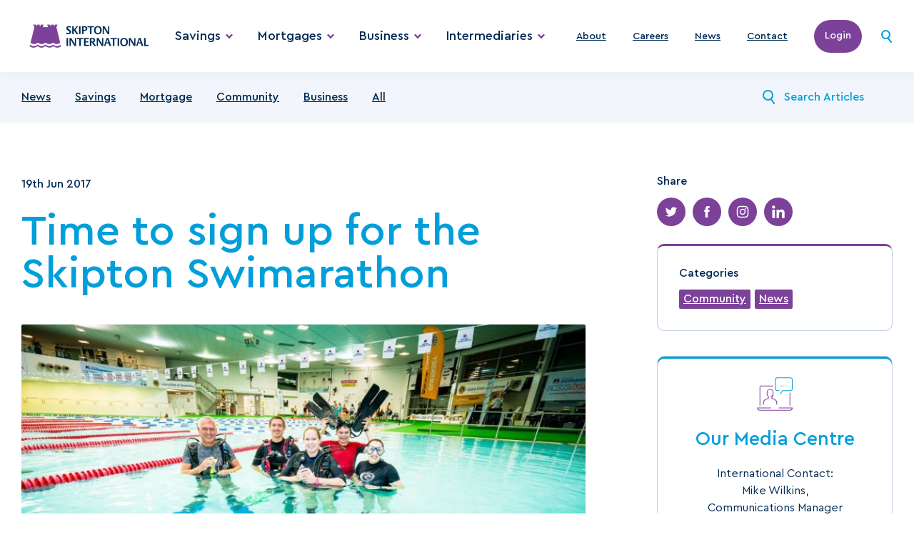

--- FILE ---
content_type: text/html; charset=utf-8
request_url: https://www.skiptoninternational.com/news/registration-open-2017/
body_size: 13728
content:
<!DOCTYPE html>
<html xmlns="http://www.w3.org/1999/xhtml" lang="en" xml:lang="en" version="XHTML+RDFa 1.0" dir="ltr"
      xmlns:og="http://ogp.me/ns#"
      xmlns:article="http://ogp.me/ns/article#"
      xmlns:book="http://ogp.me/ns/book#"
      xmlns:profile="http://ogp.me/ns/profile#"
      xmlns:video="http://ogp.me/ns/video#"
      xmlns:product="http://ogp.me/ns/product#">
<head profile="http://www.w3.org/1999/xhtml/vocab">

    <meta charset="utf-8">
<title>Time to sign up for the Skipton Swimarathon</title>
<meta http-equiv="X-UA-Compatible" content="IE=Edge">
<meta name="viewport" content="width=device-width, initial-scale=1, user-scalable=yes">
<meta name="HandheldFriendly" content="1" />
<meta name="format-detection" content="telephone=no">
<meta name="description" content="Registration for the 2017 Skipton Swimarathon is now open and the committee is inviting individuals, clubs, families, groups and businesses to register their team for this year&#x2019;s event.">

    <meta name="robots" content="noindex,nofollow">
    <link rel="canonical" href="https://www.skiptoninternational.com/news/registration-open-2017/" />

<link rel="apple-touch-icon" sizes="180x180" href="/apple-touch-icon.png">
<link rel="icon" type="image/png" sizes="32x32" href="/favicon-32x32.png">
<link rel="icon" type="image/png" sizes="16x16" href="/favicon-16x16.png">
<link rel="manifest" href="/site.webmanifest">
<link rel="mask-icon" color="#7c4199" href="/safari-pinned-tab.svg">
<meta name="apple-mobile-web-app-title" content="Skipton International Ltd">
<meta name="application-name" content="Skipton International Ltd">
<meta name="msapplication-TileColor" content="#ffffff">
<meta name="theme-color" content="#ffffff">

<meta name="twitter:card" content="summary">
<meta name="twitter:site" content="@publisher_handle">
<meta name="twitter:title" content="Time to sign up for the Skipton Swimarathon">
<meta name="twitter:description" content="Page description less than 200 characters">
<meta name="twitter:creator" content="@author_handle">
    <meta property="twitter:image" content="/media/q3bmh0hz/social-share.png">
<meta property="og:title" content="Time to sign up for the Skipton Swimarathon">
<meta property="og:type" content="article">
<meta property="og:url" content="https://www.skiptoninternational.com/news/registration-open-2017/">
    <meta property="og:image" content="/media/q3bmh0hz/social-share.png">
<meta property="og:description" content="Registration for the 2017 Skipton Swimarathon is now open and the committee is inviting individuals, clubs, families, groups and businesses to register their team for this year&#x2019;s event.">
<meta property="og:site_name" content="Skipton International Ltd">

<link rel="stylesheet" href="https://fonts.googleapis.com/css2?family=Material&#x2B;Symbols&#x2B;Outlined" />
<link rel="stylesheet" type="text/css" media="all" href="/app.css?v=ZyE2c_ikvl24qmNth-PcrJNpIxMdeOuI7KAwR3utM-o" />

<script>
</script>

<meta name="google-site-verification" content="4IxEoqrH_My-7h9sje7cSOpE_1EHF0TUHrT2UN3EZEY" />

<!-- Google Tag Manager -->
<script>
    (function (w, d, s, l, i) {
        w[l] = w[l] || []; w[l].push({
            'gtm.start':
                new Date().getTime(), event: 'gtm.js'
        }); var f = d.getElementsByTagName(s)[0],
            j = d.createElement(s), dl = l != 'dataLayer' ? '&l=' + l : ''; j.async = true; j.src =
                'https://www.googletagmanager.com/gtm.js?id=' + i + dl; f.parentNode.insertBefore(j, f);
    })(window, document, 'script', 'dataLayer', 'GTM-THJ3TX');</script>
<!-- End Google Tag Manager -->
<!-- Clarity -->
<script type="text/javascript">
    (function (c, l, a, r, i, t, y) {
        c[a] = c[a] || function () { (c[a].q = c[a].q || []).push(arguments) };
        t = l.createElement(r); t.async = 1; t.src = "https://www.clarity.ms/tag/" + i;
        y = l.getElementsByTagName(r)[0]; y.parentNode.insertBefore(t, y);
    })(window, document, "clarity", "script", "q4jdjen6g2");
</script>
    
    <script type="application/ld+json">
	{
	  "@context": "https://schema.org",
	  "@type": "BreadcrumbList",
		  "itemListElement": [[{"type":"ListItem","position":1,"name":"Home","item":"https://www.skiptoninternational.com/"},{"type":"ListItem","position":2,"name":"Skipton International News","item":"https://www.skiptoninternational.com/news/"},{"type":"ListItem","position":3,"name":"Time to sign up for the Skipton Swimarathon","item":"https://www.skiptoninternational.com/news/registration-open-2017/"}]]
	}
</script>

<!-- Meta Pixel Code -->
<script>
!function(f,b,e,v,n,t,s)
{if(f.fbq)return;n=f.fbq=function(){n.callMethod?
n.callMethod.apply(n,arguments):n.queue.push(arguments)};
if(!f._fbq)f._fbq=n;n.push=n;n.loaded=!0;n.version='2.0';
n.queue=[];t=b.createElement(e);t.async=!0;
t.src=v;s=b.getElementsByTagName(e)[0];
s.parentNode.insertBefore(t,s)}(window, document,'script',
'https://connect.facebook.net/en_US/fbevents.js');
fbq('init', '2969000840157439');
fbq('track', 'PageView');
</script>
<noscript><img height="1" width="1" style="display:none"
src=https://www.facebook.com/tr?id=2969000840157439&ev=PageView&noscript=1
/></noscript>
<!-- End Meta Pixel Code --></head>
<body>
    <!-- Google Tag Manager (noscript) -->
    <noscript>
        <iframe src="https://www.googletagmanager.com/ns.html?id=GTM-THJ3TX"
                height="0" width="0" style="display:none;visibility:hidden"></iframe>
    </noscript>
    <!-- End Google Tag Manager (noscript) -->

    <div class="page page-newsArticle" id="app">
        
        <header class="header" id="Header">
    <div class="header__container container">
    <a class="header__logo" href="/">
        <picture>
            <source media="(max-width: 1023px)" srcSet="/media/hx3fzs12/23192-skip-master-logo-landscape-rgb.png?width=336&amp;height=97&amp;format=webp&amp;quality=90&amp;rnd=133203381892100000">
            <img src="/media/hx3fzs12/23192-skip-master-logo-landscape-rgb.png?width=380&amp;height=110&amp;format=webp&amp;quality=90&amp;rnd=133203381892100000" alt="Skipton International">
        </picture>
    </a>
    <nav class="header__wrapper">
                <menu class="header__nav" role="menubar">
                        <div class="header__item">
                                <div role="menuitem" @click="ToggleMenu" @keydown.left="PrevMenu" @keydown.right="NextMenu" @keydown.down="OpenOrEnterMenu" @keydown.up.enter.space="ToggleMenu" tabindex="0" class="header__head header__has_submenu">Savings</div>
                                <div role="menu" class="header__body header__body_cols_3">
                                    <div class="header__row">
                                                    <div class="header__col">
                    <a @keydown.down.right="NextItem" @keydown.up.left="PrevItem" class="header__direction" href="/online/">
                        Online banking
                    </a>
                <div @keydown.down.right="NextItem" @keydown.up.left="PrevItem" class="header__content"><p>Access your Skipton savings accounts 24/7 online</p></div>
                <ul class="header__menu">
                            <li><a @keydown.down.right="NextItem" @keydown.up.left="PrevItem" href="https://my.skiptoninternational.com/Retail/servletcontroller" target="_blank" class="header__menu_button">Login</a></li>
                            <li><a @keydown.down.right="NextItem" @keydown.up.left="PrevItem" href="/online/apply/" target="" class="">Apply for access</a></li>
                            <li><a @keydown.down.right="NextItem" @keydown.up.left="PrevItem" href="/online/online-banking-faqs/" target="" class="">Online Banking FAQs</a></li>
                            <li><a @keydown.down.right="NextItem" @keydown.up.left="PrevItem" href="/bank-transfer-details/" target="" class="">Make a transfer</a></li>
                </ul>
        </div>
        <div class="header__col">
                    <a @keydown.down.right="NextItem" @keydown.up.left="PrevItem" class="header__direction" href="/offshore-savings-accounts/">
                        Savings accounts
                    </a>
                <div @keydown.down.right="NextItem" @keydown.up.left="PrevItem" class="header__content"><p>Great rates on offshore fixed bonds, notice and easy access savings accounts</p></div>
                <ul class="header__menu">
                            <li><a @keydown.down.right="NextItem" @keydown.up.left="PrevItem" href="/offshore-savings-accounts/" target="" class="">Sterling savings accounts</a></li>
                            <li><a @keydown.down.right="NextItem" @keydown.up.left="PrevItem" href="/offshore-savings-accounts/usd-savings-accounts/" target="" class="">US Dollar savings accounts</a></li>
                </ul>
        </div>
        <div class="header__col">
                    <a @keydown.down.right="NextItem" @keydown.up.left="PrevItem" class="header__direction" href="/offshore-savings-accounts/help/">
                        Tools and Guides
                    </a>
                <ul class="header__menu">
                            <li><a @keydown.down.right="NextItem" @keydown.up.left="PrevItem" href="/offshore-savings-accounts/help/documents/" target="" class="">Forms and Documents</a></li>
                            <li><a @keydown.down.right="NextItem" @keydown.up.left="PrevItem" href="/offshore-savings-accounts/savings-account-application/" target="" class="">Apply for an account</a></li>
                            <li><a @keydown.down.right="NextItem" @keydown.up.left="PrevItem" href="/offshore-savings-accounts/help/" target="" class="">Help, Guides and FAQs</a></li>
                            <li><a @keydown.down.right="NextItem" @keydown.up.left="PrevItem" href="/offshore-savings-accounts/help/bereavement-guidance/" target="" class="">Bereavement Guidance</a></li>
                            <li><a @keydown.down.right="NextItem" @keydown.up.left="PrevItem" href="/offshore-savings-accounts/help/country-limitations/" target="" class="">Country limitations</a></li>
                            <li><a @keydown.down.right="NextItem" @keydown.up.left="PrevItem" href="/offshore-savings-accounts/help/helpfraud-prevention-guide/" target="" class="">Fraud Prevention Guide</a></li>
                            <li><a @keydown.down.right="NextItem" @keydown.up.left="PrevItem" href="/offshore-savings-accounts/help/withdrawn-closed/" target="" class="">Withdrawn and closed accounts</a></li>
                            <li><a @keydown.down.right="NextItem" @keydown.up.left="PrevItem" href="/media/csun5b4m/sil_ratesheet.pdf" target="_blank" class="">Interest Rates - Sterling</a></li>
                            <li><a @keydown.down.right="NextItem" @keydown.up.left="PrevItem" href="https://www.skiptoninternational.com/depositor-compensation-scheme/" target="" class="">Guernsey Banking Deposit Compensation Scheme</a></li>
                </ul>
        </div>

                                    </div>
                                </div>
                        </div>
                        <div class="header__item">
                                <div role="menuitem" @click="ToggleMenu" @keydown.left="PrevMenu" @keydown.right="NextMenu" @keydown.down="OpenOrEnterMenu" @keydown.up.enter.space="ToggleMenu" tabindex="0" class="header__head header__has_submenu">Mortgages</div>
                                <div role="menu" class="header__body header__body_cols_3">
                                    <div class="header__row">
                                                    <div class="header__col">
                    <a @keydown.down.right="NextItem" @keydown.up.left="PrevItem" class="header__direction" href="/online/">
                        Manage your mortgage
                    </a>
                <div @keydown.down.right="NextItem" @keydown.up.left="PrevItem" class="header__content"><p>Manage your mortgage 24/7 using Skipton's Online Mortgage Portal.</p></div>
                <ul class="header__menu">
                            <li><a @keydown.down.right="NextItem" @keydown.up.left="PrevItem" href="https://mortgages.skipton.international/s/login/?ec=302&amp;startURL=%2Fs%2F" target="_blank" class="header__menu_button">Login</a></li>
                            <li><a @keydown.down.right="NextItem" @keydown.up.left="PrevItem" href="https://mortgages.skipton.international/s/login/SelfRegister?startURL=%2Fs%2F" target="_blank" class="">Apply for access</a></li>
                </ul>
        </div>
        <div class="header__col">
                    <a @keydown.down.right="NextItem" @keydown.up.left="PrevItem" class="header__direction" href="/mortgages/">
                        Mortgages
                    </a>
                <div @keydown.down.right="NextItem" @keydown.up.left="PrevItem" class="header__content"><p>Skipton offer a range of mortgage options for Guernsey and Jersey residents. UK Buy-To-Let mortgages are available in England, Wales and Scotland (mainland) to Expats, and non U.K. Nationals who are resident outside of the U.K.</p></div>
                <ul class="header__menu">
                            <li><a @keydown.down.right="NextItem" @keydown.up.left="PrevItem" href="/mortgages/guernsey/" target="" class="">Guernsey Mortgages</a></li>
                            <li><a @keydown.down.right="NextItem" @keydown.up.left="PrevItem" href="/mortgages/jersey/" target="" class="">Jersey Mortgages</a></li>
                            <li><a @keydown.down.right="NextItem" @keydown.up.left="PrevItem" href="/mortgages/uk-mortgages/" target="" class="">UK Mortgages</a></li>
                </ul>
        </div>
        <div class="header__col">
                    <div class="header__link">Tools and Guides</div>
                <ul class="header__menu">
                            <li><a @keydown.down.right="NextItem" @keydown.up.left="PrevItem" href="/media/hwpgvs0o/ukmortgageapplicationpack.pdf" target="_blank" class="">UK Mortgage apply now</a></li>
                            <li><a @keydown.down.right="NextItem" @keydown.up.left="PrevItem" href="/media/j2lnxrnx/sil_mortgageapplicationform.pdf" target="_blank" class="">Channel Island Mortgage apply now</a></li>
                            <li><a @keydown.down.right="NextItem" @keydown.up.left="PrevItem" href="/mortgages/documents/" target="" class="">Forms and Documents</a></li>
                            <li><a @keydown.down.right="NextItem" @keydown.up.left="PrevItem" href="/mortgages/help/" target="" class="">Mortgages help</a></li>
                            <li><a @keydown.down.right="NextItem" @keydown.up.left="PrevItem" href="/mortgages/existing-mortgages-faqs/" target="" class="">Existing Mortgages FAQs</a></li>
                            <li><a @keydown.down.right="NextItem" @keydown.up.left="PrevItem" href="/mortgages/uk-mortgages/help/residency-limitations/" target="" class="">UK mortgage residency limitations</a></li>
                </ul>
        </div>

                                    </div>
                                </div>
                        </div>
                        <div class="header__item">
                                <div role="menuitem" @click="ToggleMenu" @keydown.left="PrevMenu" @keydown.right="NextMenu" @keydown.down="OpenOrEnterMenu" @keydown.up.enter.space="ToggleMenu" tabindex="0" class="header__head header__has_submenu">Business</div>
                                <div role="menu" class="header__body header__body_cols_2">
                                    <div class="header__row">
                                                    <div class="header__col">
                    <a @keydown.down.right="NextItem" @keydown.up.left="PrevItem" class="header__direction" href="/business/">
                        Business Accounts
                    </a>
                <div @keydown.down.right="NextItem" @keydown.up.left="PrevItem" class="header__content"><p>Skipton International’s corporate products are currently only available to existing customers. <img src="?rmode=max&amp;width=0&amp;height=0" alt="" width="0" height="0"></p></div>
                <ul class="header__menu">
                            <li><a @keydown.down.right="NextItem" @keydown.up.left="PrevItem" href="/business/" target="" class="">Sterling savings accounts</a></li>
                            <li><a @keydown.down.right="NextItem" @keydown.up.left="PrevItem" href="/business/usd/" target="" class="">US Dollar savings accounts</a></li>
                </ul>
        </div>
        <div class="header__col">
                    <div class="header__link">Useful links</div>
                <ul class="header__menu">
                            <li><a @keydown.down.right="NextItem" @keydown.up.left="PrevItem" href="https://my.skiptoninternational.com/Retail/servletcontroller" target="_blank" class="">Online banking</a></li>
                            <li><a @keydown.down.right="NextItem" @keydown.up.left="PrevItem" href="/business/documents/" target="" class="">Forms and Documents</a></li>
                            <li><a @keydown.down.right="NextItem" @keydown.up.left="PrevItem" href="/business/withdrawn-closed/" target="" class="">Withdrawn and Closed Accounts</a></li>
                            <li><a @keydown.down.right="NextItem" @keydown.up.left="PrevItem" href="/media/2kpdyciu/business-interest-rates-19082025.pdf" target="_blank" class="">Interest Rates - Sterling</a></li>
                </ul>
        </div>

                                    </div>
                                </div>
                        </div>
                        <div class="header__item">
                                <div role="menuitem" @click="ToggleMenu" @keydown.left="PrevMenu" @keydown.right="NextMenu" @keydown.down="OpenOrEnterMenu" @keydown.up.enter.space="ToggleMenu" tabindex="0" class="header__head header__has_submenu">Intermediaries</div>
                                <div role="menu" class="header__body header__body_cols_3">
                                    <div class="header__row">
                                                    <div class="header__col">
                    <a @keydown.down.right="NextItem" @keydown.up.left="PrevItem" class="header__direction" href="/expat-mortgage-broker/emortgages/">
                        eMortgages
                    </a>
                <div @keydown.down.right="NextItem" @keydown.up.left="PrevItem" class="header__content"><p>Skipton International panel brokers can access our online mortgage system. </p></div>
                <ul class="header__menu">
                            <li><a @keydown.down.right="NextItem" @keydown.up.left="PrevItem" href="https://guernsey.skiptoninternational.com/SignIn/EnterEmail?returnUrl=%2F" target="_blank" class="header__menu_button">Login</a></li>
                </ul>
        </div>
        <div class="header__col">
                    <a @keydown.down.right="NextItem" @keydown.up.left="PrevItem" class="header__direction" href="/expat-mortgage-broker/">
                        Intermediaries
                    </a>
                <div @keydown.down.right="NextItem" @keydown.up.left="PrevItem" class="header__content"><p>Discover our UK mortgages for expat and non-UK citizens resident overseas, as well as find resources to support customer applications.</p></div>
                <ul class="header__menu">
                            <li><a @keydown.down.right="NextItem" @keydown.up.left="PrevItem" href="/media/xpjbfvht/ukbuytoletrates.pdf" target="_blank" class="">UK Buy-To-Let Rates</a></li>
                            <li><a @keydown.down.right="NextItem" @keydown.up.left="PrevItem" href="/expat-mortgage-broker/aip/" target="" class="">AIP Calculators</a></li>
                            <li><a @keydown.down.right="NextItem" @keydown.up.left="PrevItem" href="/expat-mortgage-broker/key-criteria/" target="" class="">Key Criteria</a></li>
                </ul>
        </div>
        <div class="header__col">
                    <div class="header__link">Useful links</div>
                <ul class="header__menu">
                            <li><a @keydown.down.right="NextItem" @keydown.up.left="PrevItem" href="/expat-mortgage-broker/documents/" target="" class="">Documents and Forms</a></li>
                            <li><a @keydown.down.right="NextItem" @keydown.up.left="PrevItem" href="/expat-mortgage-broker/rental-calculations/" target="" class="">Rental Calculations</a></li>
                            <li><a @keydown.down.right="NextItem" @keydown.up.left="PrevItem" href="/expat-mortgage-broker/restricted-properties/" target="" class="">Restricted properties</a></li>
                            <li><a @keydown.down.right="NextItem" @keydown.up.left="PrevItem" href="/expat-mortgage-broker/restricted/" target="" class="">Restricted Countries</a></li>
                            <li><a @keydown.down.right="NextItem" @keydown.up.left="PrevItem" href="/expat-mortgage-broker/packaging-guidelines/" target="" class="">Packaging Guidelines</a></li>
                            <li><a @keydown.down.right="NextItem" @keydown.up.left="PrevItem" href="/expat-mortgage-broker/brokerfaq/" target="" class="">Intermediary FAQs</a></li>
                </ul>
        </div>

                                    </div>
                                </div>
                        </div>
                </menu>


                <ul class="header__group">
                        <li>
                            <a @keydown.left="PrevMenu" @keydown.right="NextMenu" class="header__head" href="/about-us/" target="">About</a>
                        </li>
                        <li>
                            <a @keydown.left="PrevMenu" @keydown.right="NextMenu" class="header__head" href="/about-us/careers/" target="">Careers</a>
                        </li>
                        <li>
                            <a @keydown.left="PrevMenu" @keydown.right="NextMenu" class="header__head" href="/news/" target="">News</a>
                        </li>
                        <li>
                            <a @keydown.left="PrevMenu" @keydown.right="NextMenu" class="header__head" href="/contact-us/" target="">Contact</a>
                        </li>
                    </ul>

                <a href="/online/" class="header__button">Login</a>
            <form ref="searchForm" @click="SearchButton" class="header__search" method="get" action="/search">
            <input name="term" ref="searchInput" placeholder="Search" />
            <button @click="SearchButton" title="Search">
            <svg xmlns="http://www.w3.org/2000/svg" width="15" height="18" viewBox="0 0 15 18"><path d="M6.5 0a6.5 6.5 0 1 1 0 13 6.5 6.5 0 1 1 0-13zm0 2a4.5 4.5 0 1 0 0 9 4.5 4.5 0 1 0 0-9zm2.875 9.219a1 1 0 0 1 1.321.063l.084.093 4 5a1 1 0 0 1-1.477 1.342l-.084-.093-4-5a1 1 0 0 1 .156-1.406z" fill="#009fda" /></svg>
            </button>
        </form>
    </nav>
        <button title="Toggle menu" ref="toggleMenu" @click=" OpenMobileMenu" class="header__burger"><span></span></button>
    </div>
    </header>

        <main class="inner">
            <div class="sorting">
    <div class="sorting__container container">
        <select class="select" data-val="true" data-val-required="The Id field is required." id="Id" name="Id"><option value="News">News</option>
<option value="Savings">Savings</option>
<option value="Mortgage">Mortgage</option>
<option value="Community">Community</option>
<option value="Business">Business</option>
<option value="Index">All</option>
</select>
        <ul class="sorting__menu">
                <li><a href="/news/news" class="">News</a></li>
                <li><a href="/news/savings" class="">Savings</a></li>
                <li><a href="/news/mortgage" class="">Mortgage</a></li>
                <li><a href="/news/community" class="">Community</a></li>
                <li><a href="/news/business" class="">Business</a></li>
                <li><a href="/news/" class="">All</a></li>
        </ul>
        <form action="/news/" class="sorting__search">
            <button class="sorting__button" aria-label="Search News"><svg xmlns="http://www.w3.org/2000/svg" width="17" height="20" viewBox="0 0 17 20"><path d="M7.5 0A7.5 7.5 0 0 1 15 7.5c0 1.989-.774 3.797-2.038 5.139l3.87 5.806a1 1 0 0 1-1.594 1.203l-.07-.093-3.766-5.648C10.265 14.6 8.929 15 7.5 15a7.5 7.5 0 1 1 0-15zm0 2a5.5 5.5 0 1 0 0 11 5.5 5.5 0 1 0 0-11z" fill="#009fda" /></svg></button>
            <input class="sorting__input" type="text" name="search" placeholder="Search Articles">
        </form>
    </div>
</div>

<div class="section article">
    <div class="article__container container">
        <article class="article__wrapper">
            <div class="article__date">19th Jun 2017</div>
            <div class="content">
                <h1>Time to sign up for the Skipton Swimarathon</h1>
                
                <figure>
                    <img loading="lazy" src="/media/a3zhiyf4/swimarathon05101621.jpg?width=825&amp;height=500&amp;format=webp&amp;quality=90&amp;rnd=133752872276870000" alt="people in pool swimming in Skipton Swimarathon" />
                </figure>
                    <p>Registration for the 2017 <a href="https://www.swimarathon.org/">Skipton Swimarathon</a> is now open and the committee is inviting individuals, clubs, families, groups and businesses to register their team for this year’s event.</p>
<p>The Bailiwick’s largest fundraising event returns to Beau Sejour from Wednesday 4to Sunday 8 October.</p>
<p>Nick Guillemette, Chairman of the Skipton Swimarathon, said: “Registration is now open. We look forward to welcoming both new and old supporters for the 2017 Skipton Swimarathon. After donating money to 40 charities for the 40<sup>th</sup> Anniversary we are excited to start supporting the Guille-Allès Children’s Library Project for this year’s event.”</p>
<p> Trustees of the Guille-Allès Children’s Library Project plan to create an imaginative space for children to learn away from a formal educational environment. The Skipton Swimarathon has signed up as the first beneficiary for the project.</p>
<p>Aaron Walden, Commercial Manager, Skipton International, said: “The great thing about the Skipton Swimarathon is that anyone can take part. We encourage all swimmers to register for the event and start filling their sponsorship forms so we can raise as much money as possible for the Guille-Allès Children’s Library Project.”</p>
<p>Since its launch, the Swimarathon has generated over £1,385,000 for Bailiwick charities, making it the Island’s largest community fundraising event.</p>
<p>Swimmers can easily register for the event on: <a rel="noopener" href="https://www.swimarathon.org/login" target="_blank">https://www.swimarathon.org/login</a></p>
<div class="share">
<div class="addthis_sharing_toolbox" data-url="https://www.skiptoninternational.com/news/registration-open-2017" data-title="Time to sign up for the Skipton Swimarathon">
<div id="atstbx" class="at-share-tbx-element addthis-smartlayers addthis-animated at4-show" aria-labelledby="at-31739116-72d2-4cc2-a51f-a152f05e5c4c">
<div class="at-share-btn-elements"></div>
</div>
</div>
</div>
            </div>            
        </article>
        <section role="complementary" class="article__sidebar">
            <div class="about">
                <div class="about__share">
                    <div class="about__subtitle">Share</div>
                    <ul class="socials socials_small">
    <li><a href="https://twitter.com/intent/tweet?text=https%3a%2f%2fwww.skiptoninternational.com%2fnews%2fregistration-open-2017%2f" aria-label="Share on Twitter"><svg xmlns="http://www.w3.org/2000/svg" width="24" height="24" viewBox="0 0 24 24"><path d="M21.744 5.943c-.731.324-1.506.536-2.3.629a4 4 0 0 0 1.758-2.212 8 8 0 0 1-2.539.971 4 4 0 0 0-6.811 3.646A11.35 11.35 0 0 1 3.612 4.8a4 4 0 0 0 1.241 5.343c-.635-.02-1.256-.191-1.811-.5v.051a4 4 0 0 0 3.207 3.92 4.02 4.02 0 0 1-1.053.14 3.96 3.96 0 0 1-.752-.072 4 4 0 0 0 3.734 2.776c-1.677 1.311-3.804 1.906-5.918 1.655a11.37 11.37 0 0 0 17.5-9.578 12.16 12.16 0 0 0-.011-.518 8.1 8.1 0 0 0 1.995-2.074z" fill="#fff" /></svg></a></li>
    <li><a href="https://www.facebook.com/sharer/sharer.php?u=https%3a%2f%2fwww.skiptoninternational.com%2fnews%2fregistration-open-2017%2f" aria-label="Share on Facebook"><svg xmlns="http://www.w3.org/2000/svg" width="24" height="24" viewBox="0 0 24 24"><path d="M16.439 8.644h-3.024V6.661a.81.81 0 0 1 .841-.918h2.134V2.468l-2.939-.007a3.72 3.72 0 0 0-4 4v2.183H7.56v3.374h1.887v9.543h3.968v-9.543h2.678l.346-3.374z" fill="#fff" /></svg></a></li>
        <li><a href="https://www.instagram.com/skipton_international/" aria-label="Share on Instagram"><svg xmlns="http://www.w3.org/2000/svg" width="24" height="24" viewBox="0 0 24 24"><path d="M7.965 21.807c-1.521.048-2.999-.506-4.114-1.542a5.69 5.69 0 0 1-1.661-4.232V7.925A5.42 5.42 0 0 1 7.925 2.19h8.148a5.63 5.63 0 0 1 4.153 1.621 5.67 5.67 0 0 1 1.582 4.114v8.148c.061 1.562-.526 3.079-1.622 4.193a5.84 5.84 0 0 1-4.153 1.542l-8.068-.001zM5.078 5.036c-.732.778-1.118 1.82-1.068 2.887v8.108c-.057 1.08.329 2.137 1.068 2.927a4.09 4.09 0 0 0 2.887 1.028h8.069a4.09 4.09 0 0 0 2.887-1.028c.769-.76 1.185-1.807 1.147-2.887V7.923A4.08 4.08 0 0 0 19 5.075c-.778-.732-1.82-1.118-2.887-1.068H7.965a4.02 4.02 0 0 0-2.887 1.029h0zm1.859 6.922C6.942 9.164 9.206 6.9 12 6.895a5.1 5.1 0 0 1 5.063 5.063c-.005 2.794-2.269 5.058-5.063 5.063-1.344.005-2.635-.527-3.585-1.478s-1.483-2.241-1.479-3.585h.001zm1.819 0a3.26 3.26 0 0 0 3.243 3.243 3.26 3.26 0 0 0 3.243-3.243 3.26 3.26 0 0 0-3.243-3.243 3.26 3.26 0 0 0-3.243 3.243h0zm7.357-5.181c0-.633.514-1.147 1.147-1.147s1.147.514 1.147 1.147-.514 1.147-1.147 1.147c-.304 0-.596-.121-.811-.336s-.336-.507-.336-.812v.001z" fill="#fff" /></svg></a></li>
    <li><a href="https://www.linkedin.com/shareArticle?mini=true&url=https%3a%2f%2fwww.skiptoninternational.com%2fnews%2fregistration-open-2017%2f" aria-label="Share on LinkedIn"><svg xmlns="http://www.w3.org/2000/svg" width="24" height="24" viewBox="0 0 24 24"><path d="M13.16 10.205v-1.5c.006-.228-.067-.313-.3-.311H9.175c-.225 0-.309.06-.309.3V22.27c0 .235.075.306.3.3h3.854c.234 0 .3-.07.3-.3v-6.448c.003-.532.037-1.063.1-1.591a2.7 2.7 0 0 1 .657-1.558A2.37 2.37 0 0 1 16 11.996a1.87 1.87 0 0 1 1.939 1.465c.16.626.227 1.272.2 1.917v6.861c0 .319.01.33.324.33h3.758c.39 0 .393 0 .391-.386l-.039-8.312a9.39 9.39 0 0 0-.353-2.506 4.03 4.03 0 0 0-2.258-2.808c-1.26-.552-2.668-.666-4-.325a4.64 4.64 0 0 0-2.802 1.973zm-6.969 5.291l.006-6.787c0-.246-.065-.319-.31-.317h-3.83c-.239 0-.32.065-.319.315v13.55c0 .247.076.319.318.317h3.83c.242 0 .313-.066.312-.315l-.007-6.763zM1.4 3.996c-.001 1.42 1.148 2.574 2.568 2.578 1.043.004 1.985-.622 2.387-1.584s.184-2.072-.552-2.811-1.845-.961-2.809-.563S1.4 2.953 1.4 3.996z" fill="#fff" /></svg></a></li>
</ul>
                </div>
                <div class="about__categories">
                    <div class="about__subtitle">Categories</div>
                    <ul class="about__tags">
                            <li><a href="/news/category/community">Community</a></li>
                            <li><a href="/news/category/news">News</a></li>
                    </ul>
                </div>
                    <div class="help">
                        <ul class="help__group">
                            <li>
                                    <div class="help__icon"><img loading="lazy" src="/media/gwcpjg3p/chat.svg" alt=""></div>
                                    <div class="help__category">Our Media Centre</div>
                                    <div class="help__content">International Contact:<br />Mike Wilkins, <br />Communications Manager<br />mike.wilkins@skiptoninternational.com<br />+44 (0) 1481 730 730<br /><br />For media enquiries out of normal <br />office hours, please contact <br />+44 (0) 7839 100 020<br /></div>
                                    <a class="button" href="/media-contact-page/">Contact Skipton media</a>
                            </li>
                        </ul>
                    </div>
            </div>
        </section>
    </div>
</div>

<div class="section news">
    <div class="news__container container">
        <div class="news__recenttitle">Recent News</div>
        <ul class="news__list">
                <li>
                    <a href="/news/uk-property-investment-mortgage-rates-2025/">
                        <div class="news__preview"><img src="/media/hsfje0hc/lorraine-mclean-2.png?rxy=0.47867330324674046,0.3818155195286586&amp;width=381&amp;height=218&amp;format=webp&amp;quality=90&amp;rnd=133694868109200000" alt="Lorraine Mclean" /></div>
                        <div class="news__details">
                            <div class="news__subtitle">Investing in UK property has never been easier for British expats and overseas investors. </div>
                            <div class="news__date">9th Dec 2025</div>
                        </div>
                    </a>
                </li>
                <li>
                    <a href="/news/budget-2025-impact-property-market/">
                        <div class="news__preview"><img src="/media/fj0hzyxo/coins-jar4.jpg?width=381&amp;height=218&amp;format=webp&amp;quality=90&amp;rnd=134096834334270000" alt="" /></div>
                        <div class="news__details">
                            <div class="news__subtitle">Budget 2025: What it means for homeowners, landlords and expat investors</div>
                            <div class="news__date">8th Dec 2025</div>
                        </div>
                    </a>
                </li>
                <li>
                    <a href="/news/eu-regulation-service-changes-2026/">
                        <div class="news__preview"><img src="/media/iu0pxpal/eu-image.jpeg?width=381&amp;height=218&amp;format=webp&amp;quality=90&amp;rnd=134092272762400000" alt="" /></div>
                        <div class="news__details">
                            <div class="news__subtitle">Changes to services for Skipton customers that are EU residents</div>
                            <div class="news__date">3rd Dec 2025</div>
                        </div>
                    </a>
                </li>
        </ul>
    </div>
</div>
        </main>

        <footer class="footer">
    <div class="footer__container container">
        <div class="footer__row">
            <ul class="footer__menu">
                        <li><a href="/about-us/">About us</a></li>
                        <li><a href="/accessibility/">Accessibility</a></li>
                        <li><a href="/about-us/careers/">Careers</a></li>
                        <li><a href="/contact-us/">Contact us</a></li>
                        <li><a href="/complaints-procedure/">Complaints procedure</a></li>
                        <li><a href="/cookie-policy/">Cookie policy</a></li>
                        <li><a href="/media/qxre0tve/fraud-prevention.pdf">Fraud Prevention</a></li>
                        <li><a href="/media-contact-page/">Media contact</a></li>
                        <li><a href="/mortgage-support/">Mortgage support</a></li>
                        <li><a href="/sleepout/">The Big Skipton Sleep Out</a></li>
                        <li><a href="/privacy-policy/">Privacy policy</a></li>
                        <li><a href="/refer-a-friend/">Refer a Friend</a></li>
                        <li><a href="/skipton-community-fund/">Skipton Community Fund</a></li>
                <li><a href="#" data-cc="c-settings">Cookie preferences</a></li>
            </ul>
            <!-- socials-->
            <ul class="socials">
                    <li><a title="Twitter" href="https://twitter.com/skiptonint" target="_blank"><svg xmlns="http://www.w3.org/2000/svg" width="24" height="24" viewBox="0 0 24 24"><path d="M21.744 5.943c-.731.324-1.506.536-2.3.629a4 4 0 0 0 1.758-2.212 8 8 0 0 1-2.539.971 4 4 0 0 0-6.811 3.646A11.35 11.35 0 0 1 3.612 4.8a4 4 0 0 0 1.241 5.343c-.635-.02-1.256-.191-1.811-.5v.051a4 4 0 0 0 3.207 3.92 4.02 4.02 0 0 1-1.053.14 3.96 3.96 0 0 1-.752-.072 4 4 0 0 0 3.734 2.776c-1.677 1.311-3.804 1.906-5.918 1.655a11.37 11.37 0 0 0 17.5-9.578 12.16 12.16 0 0 0-.011-.518 8.1 8.1 0 0 0 1.995-2.074z" fill="#fff" /></svg></a></li>
                    <li><a title="Facebook" href="https://en-gb.facebook.com/skiptoninternational/" target="_blank"><svg xmlns="http://www.w3.org/2000/svg" width="24" height="24" viewBox="0 0 24 24"><path d="M16.439 8.644h-3.024V6.661a.81.81 0 0 1 .841-.918h2.134V2.468l-2.939-.007a3.72 3.72 0 0 0-4 4v2.183H7.56v3.374h1.887v9.543h3.968v-9.543h2.678l.346-3.374z" fill="#fff" /></svg></a></li>
                    <li><a title="Instagram" href="https://www.instagram.com/skipton_international/" target="_blank"><svg xmlns="http://www.w3.org/2000/svg" width="24" height="24" viewBox="0 0 24 24"><path d="M7.965 21.807c-1.521.048-2.999-.506-4.114-1.542a5.69 5.69 0 0 1-1.661-4.232V7.925A5.42 5.42 0 0 1 7.925 2.19h8.148a5.63 5.63 0 0 1 4.153 1.621 5.67 5.67 0 0 1 1.582 4.114v8.148c.061 1.562-.526 3.079-1.622 4.193a5.84 5.84 0 0 1-4.153 1.542l-8.068-.001zM5.078 5.036c-.732.778-1.118 1.82-1.068 2.887v8.108c-.057 1.08.329 2.137 1.068 2.927a4.09 4.09 0 0 0 2.887 1.028h8.069a4.09 4.09 0 0 0 2.887-1.028c.769-.76 1.185-1.807 1.147-2.887V7.923A4.08 4.08 0 0 0 19 5.075c-.778-.732-1.82-1.118-2.887-1.068H7.965a4.02 4.02 0 0 0-2.887 1.029h0zm1.859 6.922C6.942 9.164 9.206 6.9 12 6.895a5.1 5.1 0 0 1 5.063 5.063c-.005 2.794-2.269 5.058-5.063 5.063-1.344.005-2.635-.527-3.585-1.478s-1.483-2.241-1.479-3.585h.001zm1.819 0a3.26 3.26 0 0 0 3.243 3.243 3.26 3.26 0 0 0 3.243-3.243 3.26 3.26 0 0 0-3.243-3.243 3.26 3.26 0 0 0-3.243 3.243h0zm7.357-5.181c0-.633.514-1.147 1.147-1.147s1.147.514 1.147 1.147-.514 1.147-1.147 1.147c-.304 0-.596-.121-.811-.336s-.336-.507-.336-.812v.001z" fill="#fff" /></svg></a></li>
                    <li><a title="LinkedIn" href="https://www.linkedin.com/company/skipton-international-limited/" target="_blank"><svg xmlns="http://www.w3.org/2000/svg" width="24" height="24" viewBox="0 0 24 24"><path d="M13.16 10.205v-1.5c.006-.228-.067-.313-.3-.311H9.175c-.225 0-.309.06-.309.3V22.27c0 .235.075.306.3.3h3.854c.234 0 .3-.07.3-.3v-6.448c.003-.532.037-1.063.1-1.591a2.7 2.7 0 0 1 .657-1.558A2.37 2.37 0 0 1 16 11.996a1.87 1.87 0 0 1 1.939 1.465c.16.626.227 1.272.2 1.917v6.861c0 .319.01.33.324.33h3.758c.39 0 .393 0 .391-.386l-.039-8.312a9.39 9.39 0 0 0-.353-2.506 4.03 4.03 0 0 0-2.258-2.808c-1.26-.552-2.668-.666-4-.325a4.64 4.64 0 0 0-2.802 1.973zm-6.969 5.291l.006-6.787c0-.246-.065-.319-.31-.317h-3.83c-.239 0-.32.065-.319.315v13.55c0 .247.076.319.318.317h3.83c.242 0 .313-.066.312-.315l-.007-6.763zM1.4 3.996c-.001 1.42 1.148 2.574 2.568 2.578 1.043.004 1.985-.622 2.387-1.584s.184-2.072-.552-2.811-1.845-.961-2.809-.563S1.4 2.953 1.4 3.996z" fill="#fff" /></svg></a></li>
            </ul>
            <ul class="footer__contacts">
                <li>
                    <div class="footer__icon"><svg xmlns="http://www.w3.org/2000/svg" width="24" height="24" viewBox="0 0 24 24"><path d="M15.799 9.088c.007 1.597-.949 3.041-2.423 3.658s-3.173.283-4.305-.844S7.598 9.077 8.208 7.6s2.049-2.44 3.646-2.44a3.94 3.94 0 0 1 3.945 3.927m4.093 0A7.89 7.89 0 0 0 5.427 4.696a7.89 7.89 0 0 0 .504 9.407l6.077 8.729 6.167-8.856a7.76 7.76 0 0 0 .607-.872l.062-.089h-.01c.694-1.193 1.059-2.548 1.058-3.928" fill="#009fda" /></svg></div>
                    <div class="footer__text">PO BOX 509, Tudor House, Le Bordage, St Peter Port, Guernsey, GY1 6DS      GREAT BRITAIN</div>
                </li>
                <li>
                    <div class="footer__icon footer__icon_phone"><svg xmlns="http://www.w3.org/2000/svg" width="24" height="24" viewBox="0 0 24 24"><path d="M13.344 13.344c-1.732 1.732-3.737 3.387-4.53 2.595-1.135-1.135-1.835-2.123-4.337-.113s-.58 3.352.519 4.452c1.269 1.269 6 .067 10.673-4.608s5.877-9.4 4.607-10.674c-1.1-1.1-2.44-3.021-4.451-.518s-1.023 3.2.112 4.336c.794.793-.861 2.798-2.593 4.53z" fill="#009fda" /></svg></div>
                    <div class="footer__category">General Enquiries</div><a class="footer__phone" href="tel:4401481730730">&#x2B;44(0)1481 730 730</a>
                </li>
                <li>
                    <div class="footer__icon footer__icon_phone"><svg xmlns="http://www.w3.org/2000/svg" width="24" height="24" viewBox="0 0 24 24"><path d="M13.344 13.344c-1.732 1.732-3.737 3.387-4.53 2.595-1.135-1.135-1.835-2.123-4.337-.113s-.58 3.352.519 4.452c1.269 1.269 6 .067 10.673-4.608s5.877-9.4 4.607-10.674c-1.1-1.1-2.44-3.021-4.451-.518s-1.023 3.2.112 4.336c.794.793-.861 2.798-2.593 4.53z" fill="#009fda" /></svg></div>
                    <div class="footer__category">Existing Mortgages</div><a class="footer__phone" href="tel:4401481712279">&#x2B;44 (0)1481 712 279</a>
                </li>
                <li>
                    <div class="footer__icon footer__icon_phone"><svg xmlns="http://www.w3.org/2000/svg" width="24" height="24" viewBox="0 0 24 24"><path d="M13.344 13.344c-1.732 1.732-3.737 3.387-4.53 2.595-1.135-1.135-1.835-2.123-4.337-.113s-.58 3.352.519 4.452c1.269 1.269 6 .067 10.673-4.608s5.877-9.4 4.607-10.674c-1.1-1.1-2.44-3.021-4.451-.518s-1.023 3.2.112 4.336c.794.793-.861 2.798-2.593 4.53z" fill="#009fda" /></svg></div>
                    <div class="footer__category">New Mortgages</div><a class="footer__phone" href="tel:4401481734000">&#x2B;44 (0)1481 734 000</a>
                </li>
            </ul>
        </div>
        <div class="footer__content">
            Skipton International Limited (Skipton), registered in Guernsey: 30112, is a wholly owned subsidiary of Skipton Building Society. Skipton is licensed under the Banking Supervision (Bailiwick of Guernsey) Law 2020, as amended. All agreements with Skipton are completed in Guernsey and governed by Guernsey law. Skipton is a participant in the Guernsey Banking Deposit Compensation Scheme. The Scheme offers protection for &#39;qualifying deposits&#39; up to &#163;50,000, subject to limitations. The maximum total amount of compensation is capped at &#163;100,000,000 in any 5 year period. Full details are available on the Scheme&#39;s website www.dcs.gg or on request. Skipton is not registered in Jersey and is not a member of the Jersey Deposit Compensation Scheme. Skipton is also not licensed by the Isle of Man (IOM) Financial Services Authority and deposits made with Skipton are not covered by the IOM Depositors Compensation Scheme. *Gross means interest paid without the deduction of tax. Your tax treatment will depend on your individual circumstances and may be subject to change in the future. **AER stands for Annual Equivalent Rate and illustrates what the interest rate would be if interest was paid and added each year. <br />&#169; 2025 Skipton International Limited            
        </div>
        <ul class="footer__awards">
                    <li><img loading="lazy" src="/media/zloheymr/45-star-support-the-goals-white.png?width=75&amp;height=75&amp;format=webp&amp;quality=90&amp;rnd=133682018398730000" alt="Supportthegoals"></li>
                    <li><img loading="lazy" src="/media/44ellnju/platinum-trusted-service-award-2024-full-colour-landscape.jpg?width=239&amp;height=75&amp;format=webp&amp;quality=90&amp;rnd=133558350198500000" alt=""></li>
                    <li><img loading="lazy" src="/media/cnfnih55/reward-6.png?width=109&amp;height=75&amp;format=webp&amp;quality=90&amp;rnd=133208603369900000" alt="UN - responsible banking logo"></li>
                    <li><img loading="lazy" src="/media/ftrclw1i/mfc25_multiwinoffshore.jpg?width=52&amp;height=75&amp;format=webp&amp;quality=90&amp;rnd=133846134945630000" alt=""></li>
                    <li><img loading="lazy" src="/media/u0vpbcfd/reward-4.png?width=75&amp;height=75&amp;format=webp&amp;quality=90&amp;rnd=133208603831070000" alt="Guernsey employers logo"></li>
        </ul>
    </div>
</footer>
    </div>

    <script src="/js/lib/jquery.min.js"></script>
    <script src="/js/lib/jquery.validate.min.js"></script>
    <script src="/js/lib/jquery.validate.unobtrusive.min.js"></script>
    
    <script src="/App_Plugins/UmbracoForms/Assets/promise-polyfill/dist/polyfill.min.js" type="application/javascript"></script><script src="/App_Plugins/UmbracoForms/Assets/aspnet-client-validation/dist/aspnet-validation.min.js" type="application/javascript"></script>
    <script src="/app.js?v=Zt0Oacd5pum1ZlRZOy90V9yyQD6ReA3Kte7n69GdTrU"></script>
<script type="text/javascript">
_linkedin_partner_id = "8219225";
window._linkedin_data_partner_ids = window._linkedin_data_partner_ids || [];
window._linkedin_data_partner_ids.push(_linkedin_partner_id);
</script>
<script type="text/javascript">
(function(l) {
if (!l){window.lintrk = function(a,b){window.lintrk.q.push([a,b])};
window.lintrk.q=[]}
var s = document.getElementsByTagName("script")[0];
var b = document.createElement("script");
b.type = "text/javascript";b.async = true;
b.src = "https://snap.licdn.com/li.lms-analytics/insight.min.js";
s.parentNode.insertBefore(b, s);})(window.lintrk);
</script>
<noscript>
<img height="1" width="1" style="display:none;" alt="" src=https://px.ads.linkedin.com/collect/?pid=8219225&fmt=gif />
</noscript></body>
</html>

--- FILE ---
content_type: text/css
request_url: https://www.skiptoninternational.com/app.css?v=ZyE2c_ikvl24qmNth-PcrJNpIxMdeOuI7KAwR3utM-o
body_size: 44350
content:
@font-face{font-family:"Cera Pro";src:url(bd6d2b108fe5ad627abc.woff2) format("woff2"),url(a55a8447f7e356be3d3e.woff) format("woff");font-weight:300;font-style:normal}@font-face{font-family:"Cera Pro";src:url(98174a78a68fda76bc80.woff2) format("woff2"),url(c7da3a40565f40d48ea7.woff) format("woff");font-weight:400;font-style:normal}@font-face{font-family:"Cera Pro";src:url(971142b272d995391f9f.woff2) format("woff2"),url(fda916faed811db91924.woff) format("woff");font-weight:500;font-style:normal}@font-face{font-family:"Cera Pro";src:url(b1c16c1f6b8d0ca8bef1.woff2) format("woff2"),url(b7759d3a48655f563f30.woff) format("woff");font-weight:700;font-style:normal}.mobile-only{visibility:hidden}@media only screen and (max-width: 768px){.mobile-only{visibility:visible}}.not-mobile{visibility:hidden}@media only screen and (min-width: 768px){.not-mobile{visibility:visible}}@media only screen and (min-width: 1260px){.desktop-hide{display:none !important}}.desktop-show{display:none !important}@media only screen and (min-width: 1260px){.desktop-show{display:block !important}}@media only screen and (min-width: 1024px){.tablet-hide{display:none !important}}.tablet-show{display:none !important}@media only screen and (min-width: 1024px){.tablet-show{display:block !important}}@media only screen and (min-width: 768px){.mobile-hide{display:none !important}}.mobile-show{display:none !important}@media only screen and (min-width: 768px){.mobile-show{display:block !important}}/*! Flickity v3.0.0
https://flickity.metafizzy.co
---------------------------------------------- */.flickity-enabled{position:relative}.flickity-enabled:focus{outline:none}.flickity-viewport{overflow:hidden;position:relative;height:100%;touch-action:pan-y}.flickity-slider{position:absolute;width:100%;height:100%;left:0}.flickity-rtl .flickity-slider{left:unset;right:0}.flickity-enabled.is-draggable{-webkit-tap-highlight-color:transparent;-webkit-user-select:none;-moz-user-select:none;user-select:none}.flickity-enabled.is-draggable .flickity-viewport{cursor:move;cursor:grab}.flickity-enabled.is-draggable .flickity-viewport.is-pointer-down{cursor:grabbing}.flickity-cell{position:absolute;left:0}.flickity-rtl .flickity-cell{left:unset;right:0}.flickity-button{position:absolute;background:white;border:none;color:#333}.flickity-button:hover{background:white;cursor:pointer}.flickity-button:focus{outline:none;box-shadow:0 0 0 5px #19f}.flickity-button:active{opacity:.6}.flickity-button:disabled{opacity:.3;cursor:auto;pointer-events:none}.flickity-button-icon{fill:currentColor}.flickity-prev-next-button{top:50%;width:44px;height:44px;border-radius:50%;transform:translateY(-50%)}.flickity-prev-next-button.previous{left:10px}.flickity-prev-next-button.next{right:10px}.flickity-rtl .flickity-prev-next-button.previous{left:auto;right:10px}.flickity-rtl .flickity-prev-next-button.next{right:auto;left:10px}.flickity-prev-next-button .flickity-button-icon{position:absolute;left:20%;top:20%;width:60%;height:60%}.flickity-page-dots{position:absolute;width:100%;bottom:-25px;text-align:center;display:flex;justify-content:center;flex-wrap:wrap}.flickity-rtl .flickity-page-dots{direction:rtl}.flickity-page-dot{display:block;width:10px;height:10px;padding:0;margin:0 8px;background:#aaa;border-radius:50%;cursor:pointer;-webkit-appearance:none;-moz-appearance:none;appearance:none;border:none;text-indent:-9999px;overflow:hidden}.flickity-rtl .flickity-page-dot{text-indent:9999px}.flickity-page-dot:focus{outline:none;box-shadow:0 0 0 5px #19f}.flickity-page-dot.is-selected{background:#111}html,body,div,span,applet,object,iframe,h1,h2,h3,h4,h5,h6,p,blockquote,pre,a,abbr,acronym,address,big,cite,code,del,dfn,em,img,ins,kbd,q,s,samp,small,strike,strong,sub,sup,tt,var,b,u,i,center,dl,dt,dd,ol,ul,li,fieldset,form,label,legend,table,caption,tbody,tfoot,thead,tr,th,td,article,aside,canvas,details,embed,figure,figcaption,footer,header,hgroup,menu,nav,output,ruby,section,summary,time,mark,audio,video{margin:0;padding:0;border:0;vertical-align:baseline}html{-ms-text-size-adjust:100%;-webkit-text-size-adjust:100%}img,fieldset,a img{border:none}input[type=text],input[type=email],input[type=search],input[type=tel],textarea{-webkit-appearance:none}input[type=submit],button{cursor:pointer}input[type=submit]::-moz-focus-inner,button::-moz-focus-inner{padding:0;border:0}textarea{overflow:auto}input,button{margin:0;padding:0;border:0}div,input,textarea,select,button,h1,h2,h3,h4,h5,h6,a,span,a:focus{outline:none}ul,ol{list-style-type:none}table{width:100%;border-spacing:0;border-collapse:collapse}html{box-sizing:border-box}*,*:before,*:after{box-sizing:inherit}body{font-family:"Cera Pro",sans-serif;-webkit-font-smoothing:antialiased;-moz-osx-font-smoothing:grayscale;font-size:16px;line-height:1.5;color:#002b54}button,input,textarea,select{font-family:"Cera Pro",sans-serif}a{text-decoration:underline;color:#7c4199}a:hover,a:focus-visible{color:#622b78}a:focus-visible{outline:1px solid #622b78}.button,.btn,.header__button,.header__menu_button,.buttonText{text-decoration:none !important}.button:hover,.button:focus-visible,.btn:hover,.btn:focus-visible,.header__button:hover,.header__button:focus-visible,.header__menu_button:hover,.header__menu_button:focus-visible,.buttonText:hover,.buttonText:focus-visible{color:#fff;outline:none !important}button{background:none}img,svg{vertical-align:middle}:focus-visible:not(label.toggle,input,select,textarea){text-decoration-color:currentColor !important;text-decoration-line:underline !important;text-decoration-thickness:2px !important}label.toggle:focus-visible{outline:none}label.toggle:focus-visible .toggle__inner{outline:2px solid #009fda !important}label.toggle:focus-visible.toggle-both-visible .toggle__inner{outline:2px solid #009fda !important}a:focus-visible img:first-of-type,a:focus-visible svg:first-of-type{border-bottom:2px solid currentColor !important}.header__burger:focus-visible{outline:1px dotted currentColor}.amcharts-chart-div{overflow:unset !important}.chart>div{overflow:unset !important}#cc--main{z-index:33}.page{display:flex;min-height:100vh;flex-direction:column}.page__banner{display:none}@media only screen and (min-width: 1024px){.page__banner{display:block;padding:12px 30px;background-image:linear-gradient(90deg, #009FDA 0%, #7C4199 100%);text-align:center;font-size:16px;font-weight:500;color:#fff}.page__banner a{margin-left:10px;border-bottom:1px solid #fff;font-weight:700;color:#fff;transition:border-color .2s}.page__banner a:hover{border-color:rgba(0,0,0,0)}}@media only screen and (min-width: 1680px){.page__banner{padding:16px 30px}}.page.no-overflow,.page-contentPage,.page-newsArticle,.page-faqPage,.page-documents{overflow:visible}.inner{flex:1 1 auto}.container{width:100%;margin:0 auto;padding:0 20px}@media only screen and (min-width: 768px){.container{max-width:1375px;padding:0 30px}}.button,.btn{display:inline-flex;justify-content:center;align-items:center;height:46px;padding:0 30px;border:1px solid #7c4199;background:#7c4199;border-radius:6px;text-align:center;font-size:14px;font-weight:500;color:#fff;text-decoration:none;transition:background .2s,color .2s}.button:hover,.btn:hover{border-color:#6d3987;background:#6d3987}.button img,.btn img{max-width:30px;margin-left:25px}@media only screen and (min-width: 1260px){.button img,.btn img{max-width:35px}}.button svg,.btn svg{margin-left:10px}@media only screen and (min-width: 768px){.button svg,.btn svg{margin-left:18px}}.button.loading svg,.btn.loading svg{animation-duration:500ms;animation-name:rotate;animation-iteration-count:infinite}.button_stroke-white,.btn_stroke-white{border-color:#fff;background:#fff;color:#7c4199}.button_stroke-white:hover,.btn_stroke-white:hover{background:#7c4199;color:#fff !important;border-color:#fff}.button_stroke-white:focus-visible,.btn_stroke-white:focus-visible{background:#7c4199;color:#fff !important;border-color:#fff}.button_stroke-purple,.btn_stroke-purple{border-color:#7c4199;background:#7c4199;color:#fff}.button_stroke-purple:hover,.btn_stroke-purple:hover{background:#fff;color:#7c4199 !important;border-color:#7c4199}.button_white,.btn_white{background:#fff;border-color:#fff;color:#7c4199}.button_white:hover,.btn_white:hover{background:rgba(0,0,0,0);border-color:#fff;color:#fff}.button_blue,.btn_blue{background:#009fda;border-color:#009fda;color:#002b54}.button_blue:hover,.btn_blue:hover{border-color:#008cc1;background:#008cc1;color:#002b54 !important}.button_blue:focus-visible,.btn_blue:focus-visible{border-color:#008cc1;background:#008cc1;color:#002b54 !important}.button_purple,.btn_purple{background:#7c4199;border-color:#7c4199}.button_purple:hover,.btn_purple:hover{border-color:#6d3987;background:#6d3987}.button_purple:focus-visible,.btn_purple:focus-visible{border-color:#6d3987;background:#6d3987}@media only screen and (min-width: 1260px){.button_large,.btn_large{height:60px;font-size:18px}}@keyframes rotate{0%{transform:rotate(0)}25%{transform:rotate(90deg)}50%{transform:rotate(180deg)}75%{transform:rotate(270deg)}100%{transform:rotate(359deg)}}.header{position:relative;z-index:10;padding:16px 0;box-shadow:0 3px 20px rgba(0,0,0,.04)}@media only screen and (min-width: 1024px){.header{position:sticky;top:-1px;background-color:#fff;padding:20px 0;transition:padding 200ms ease-out}}@media only screen and (min-width: 1260px){.header{padding:23px 0}}@media only screen and (min-width: 1024px){.header.is_pinned{padding:9px 0;transition-duration:400ms}}@media only screen and (min-width: 1260px){.header.is_pinned .header__logo{width:160px}}@media only screen and (min-width: 1024px){.header__container{display:flex;align-items:center}}.header__logo{position:relative;z-index:25;display:block;width:160px;margin:0 auto 0 0}@media only screen and (min-width: 1024px){.header__logo{width:160px;margin:0}}@media only screen and (min-width: 1260px){.header__logo{width:190px}}@media only screen and (min-width: 1420px){.header__logo{margin-right:100px}}.header__logo img{width:100%}.header__logo img:nth-child(1){display:none}.header__wrapper{position:absolute;top:0;left:0;right:0;z-index:20;display:flex;flex-direction:column;min-height:calc(var(--vh, 1vh)*100);background:#fff;padding:76px 20px 0;visibility:hidden;opacity:0;transition:all .2s}@media only screen and (min-width: 1024px){.header__wrapper{position:static;flex-direction:row;flex-grow:1;min-height:auto;padding:0;background:none;visibility:visible;opacity:1}}.header__wrapper.visible{visibility:visible;opacity:1}.header__nav{margin-bottom:40px}@media only screen and (min-width: 1024px){.header__nav{display:flex;align-items:center;margin:0 auto;padding-left:10px}}.header__item{border-bottom:1px solid rgba(0,159,218,.2)}@media only screen and (min-width: 1024px){.header__item{border-color:rgba(0,0,0,0)}}@media only screen and (min-width: 1024px){.header__item:not(:last-child){margin-right:16px}}@media(min-width: 1120px){.header__item:not(:last-child){margin-right:24px}}@media only screen and (min-width: 1260px){.header__item:not(:last-child){margin-right:35px}}.header__item.active{border-bottom:none}.header__head{position:relative;padding:9px 25px 9px 0;font-size:30px;font-weight:500;color:#002b54;-webkit-tap-highlight-color:rgba(0,0,0,0)}@media only screen and (min-width: 1024px){.header__head{margin-right:17px;padding:0;border-bottom:1px solid rgba(0,0,0,0);font-size:16px;line-height:1;cursor:pointer;transition:all .2s}}@media only screen and (min-width: 1260px){.header__head{font-size:18px}.header__head:hover{color:#622b78}}.header__head.header__has_submenu:after{content:"";position:absolute;top:50%;right:0;width:16px;height:11px;transform:translateY(-50%);background:url("data:image/svg+xml,%3Csvg xmlns=%27http://www.w3.org/2000/svg%27 width=%2716%27 height=%2711%27 viewBox=%270 0 16 11%27%3E%3Cpath d=%27M2.6 0L0 2.66l8 8.007 8-8.007L13.4 0 8 5.453z%27 fill=%27%23009fda%27/%3E%3C/svg%3E") no-repeat 50% 50%/100% auto;transition:transform .2s}@media only screen and (min-width: 1024px){.header__head.header__has_submenu:after{right:-15px;width:10px;height:7px;margin-top:1px;background-image:url("data:image/svg+xml,%3Csvg xmlns=%27http://www.w3.org/2000/svg%27 width=%2716%27 height=%2711%27 viewBox=%270 0 16 11%27%3E%3Cpath d=%27M2.6 0L0 2.66l8 8.007 8-8.007L13.4 0 8 5.453z%27 fill=%27%237C4199%27/%3E%3C/svg%3E")}}@media(min-width: 1120px){.header__head.header__has_submenu:after{right:-17px}}@media only screen and (min-width: 1420px){.header__head.header__has_submenu:after{top:60%;margin-top:0}}@media only screen and (min-width: 1024px){.header__item.active .header__head{border-color:#002b54}}.header__item.active .header__head:after{transform:translateY(-50%) rotate(180deg)}.header__body{display:none;margin:0 -20px;padding-bottom:30px}@media only screen and (min-width: 1024px){.header__body{display:block;position:absolute;top:100%;left:0;right:0;margin:0;padding:0 30px;transform:translateY(20px);visibility:hidden;opacity:0;background:#fff;box-shadow:inset 0 3px 16px rgba(0,0,0,.04),0 3px 6px rgba(0,0,0,.16);transition:all .3s}}@media only screen and (min-width: 1420px){.header__body{padding:0 0}}.header__item.active .header__body{display:block}@media only screen and (min-width: 1024px){.header__item.active .header__body{transform:translateY(0);visibility:visible;opacity:1}}.header__row{display:flex;flex-direction:column}@media only screen and (min-width: 1024px){.header__row{display:flex;flex-direction:row}}@media only screen and (min-width: 1260px){.header__row{position:relative;z-index:2;max-width:1315px;margin:0 auto}}.header__col{padding:20px;background:rgba(242,246,252,.5);border-bottom:1px solid rgba(0,159,218,.2)}@media only screen and (min-width: 1024px){.header__col{flex-grow:1;padding:40px 30px 60px 0;background:none;margin:-8px calc(34% - 40px) 0 34%;border-top:none !important;border-bottom:none}}@media only screen and (min-width: 1260px){.header__col{padding:60px 30px 80px 0}}@media only screen and (min-width: 1420px){.header__col{padding:70px 30px 90px 0}}@media only screen and (min-width: 1024px){.header__body_cols_2:after{content:"";position:absolute;height:100%;width:35%;right:0;top:0;background-color:#f2f6fc;z-index:-2}}@media only screen and (min-width: 1260px){.header__body_cols_2:after{width:37%}}@media only screen and (min-width: 1420px){.header__body_cols_2:after{width:39%}}.header__body_cols_2 .header__row{max-width:1060px}.header__body_cols_2 .header__col:nth-child(1){border-top:1px solid rgba(0,159,218,.2)}@media only screen and (min-width: 1024px){.header__body_cols_2 .header__col:nth-child(1){flex:0 0 45%;padding-left:0;padding-right:80px;margin:-8px 0 0 20%}}@media only screen and (min-width: 1260px){.header__body_cols_2 .header__col:nth-child(1){padding-right:90px}}@media only screen and (min-width: 1024px){.header__body_cols_2 .header__col:nth-child(1) .header__menu li a{display:inline-block;font-size:20px;line-height:1.2;font-weight:500;text-decoration:underline;color:#002b54;transition:color .2s,outline .2s}.header__body_cols_2 .header__col:nth-child(1) .header__menu li a:hover{color:#7c4199}.header__body_cols_2 .header__col:nth-child(1) .header__menu li a:focus-visible{color:#7c4199;outline:1px solid #7c4199}}@media only screen and (min-width: 1024px){.header__body_cols_2 .header__col:nth-child(1) .header__direction{font-size:30px}.header__body_cols_2 .header__col:nth-child(1) .header__direction a{font-size:30px}}@media only screen and (min-width: 1024px){.header__body_cols_2 .header__col:nth-child(2){flex:0 0 35%;position:relative;padding-left:30px;margin:0 0}}@media only screen and (min-width: 1260px){.header__body_cols_2 .header__col:nth-child(2){padding-left:40px}}@media only screen and (min-width: 1024px){.header__body_cols_2 .header__col:nth-child(2) .header__direction,.header__body_cols_2 .header__col:nth-child(2) .header__link{font-size:18px}.header__body_cols_2 .header__col:nth-child(2) .header__direction a,.header__body_cols_2 .header__col:nth-child(2) .header__link a{font-size:18px}}@media only screen and (min-width: 1024px){.header__body_cols_2 .header__col:nth-child(2):after{content:"";position:absolute;height:100%;width:100%;left:0;top:0;background-color:#f2f6fc;transform:skew(10deg, 0deg);transform-origin:bottom left;z-index:-1}}.header__body_cols_3 .header__col:nth-child(1){order:3}@media only screen and (min-width: 1024px){.header__body_cols_3 .header__col:nth-child(1){position:relative;order:unset;padding-right:30px;flex:0 0 28%;max-width:28%;margin:0 0 0 0;box-shadow:-300px 0 0 0 #f2f6fc}}@media only screen and (min-width: 1260px){.header__body_cols_3 .header__col:nth-child(1){order:unset;padding-right:60px}}@media only screen and (min-width: 1420px){.header__body_cols_3 .header__col:nth-child(1){box-shadow:-420px 0 0 0 #f2f6fc}}@media only screen and (min-width: 1024px){.header__body_cols_3 .header__col:nth-child(1) .header__direction{font-size:18px}.header__body_cols_3 .header__col:nth-child(1) .header__direction a{font-size:18px}}@media only screen and (min-width: 1024px){.header__body_cols_3 .header__col:nth-child(1) .header__content{max-width:300px}}@media only screen and (min-width: 1260px){.header__body_cols_3 .header__col:nth-child(1) .header__content{padding-right:30px}}@media only screen and (min-width: 1024px){.header__body_cols_3 .header__col:nth-child(1):after{content:"";position:absolute;height:100%;width:200%;right:10px;top:0;background-color:#f2f6fc;transform:skew(-10deg, 0deg);z-index:-1}}.header__body_cols_3 .header__col:nth-child(2){border-top:1px solid #c9d9f2}@media only screen and (min-width: 1024px){.header__body_cols_3 .header__col:nth-child(2){flex:1;padding-right:30px;padding-left:5%;margin:-8px 0 0 0}}@media only screen and (min-width: 1260px){.header__body_cols_3 .header__col:nth-child(2){padding-left:7.5%}}@media only screen and (min-width: 1024px){.header__body_cols_3 .header__col:nth-child(2) .header__content{max-width:450px}}@media only screen and (min-width: 1024px){.header__body_cols_3 .header__col:nth-child(2) .header__direction{font-size:30px}.header__body_cols_3 .header__col:nth-child(2) .header__direction a{font-size:30px}}@media only screen and (min-width: 1024px){.header__body_cols_3 .header__col:nth-child(2) .header__content+.header__menu li a{display:inline-block;font-size:20px;line-height:1.2;font-weight:500;text-decoration:underline;color:#002b54;transition:color .2s,outline .2s}.header__body_cols_3 .header__col:nth-child(2) .header__content+.header__menu li a:hover{color:#7c4199}.header__body_cols_3 .header__col:nth-child(2) .header__content+.header__menu li a:focus-visible{color:#7c4199;outline:1px solid #7c4199}}@media only screen and (min-width: 1024px){.header__body_cols_3 .header__col:nth-child(3){flex:0 0 25%;padding-right:30px;margin:0 0}}@media only screen and (min-width: 1260px){.header__body_cols_3 .header__col:nth-child(3){flex:0 0 250px}}@media only screen and (min-width: 1024px){.header__body_cols_3 .header__col:nth-child(3) .header__direction,.header__body_cols_3 .header__col:nth-child(3) .header__link{font-size:18px}.header__body_cols_3 .header__col:nth-child(3) .header__direction a,.header__body_cols_3 .header__col:nth-child(3) .header__link a{font-size:18px}}.header__direction{display:block;margin-bottom:10px;font-size:22px;font-weight:500;color:#002b54;text-decoration:underline}@media only screen and (min-width: 1024px){.header__direction{transition:color .2s,outline .2s}.header__direction:hover{color:#7c4199}.header__direction:focus-visible{color:#7c4199;outline:1px solid #7c4199}}@media only screen and (min-width: 1260px){.header__direction{margin-bottom:20px}}.header__details{margin-bottom:20px}@media only screen and (min-width: 1024px){.header__details{margin-bottom:30px}}.header__details li:not(:last-child){margin-bottom:6px}.header__details a{display:inline-block;font-weight:500;color:#002b54;text-decoration:underline}@media only screen and (min-width: 1024px){.header__details a{font-weight:300;transition:color .2s,outline .2s}.header__details a:hover{color:#7c4199}.header__details a:focus-visible{color:#7c4199;outline:1px solid #7c4199}}.header__details a:before{content:"•";margin-right:10px}@media only screen and (min-width: 1024px){.header__group{display:flex;align-items:center;margin-left:15px}}@media(min-width: 1120px){.header__group{margin-right:10px;margin-left:20px}}@media only screen and (min-width: 1260px){.header__group{margin-right:20px;margin-left:30px}}.header__group li{white-space:nowrap}@media(min-width: 1120px){.header__group li:not(:last-child){margin-right:8px}}@media only screen and (min-width: 1260px){.header__group li:not(:last-child){margin-right:20px}}.header__group a{display:flex;border-bottom:1px solid rgba(0,159,218,.2);padding:10px 0;font-size:20px;font-weight:500;color:#002b54;text-decoration:underline}@media only screen and (min-width: 1024px){.header__group a{padding:0;border:none;font-size:14px;transition:color .2s,outline .2s}.header__group a:hover{color:#7c4199}.header__group a:focus-visible{color:#7c4199;outline:1px solid #7c4199}}.header__links li:not(:last-child){margin-bottom:15px}.header__links a{display:inline-block;font-size:20px;line-height:1.2;font-weight:500;text-decoration:underline;color:#002b54}@media only screen and (min-width: 1024px){.header__links a{transition:color .2s,outline .2s}.header__links a:hover{color:#7c4199}.header__links a:focus-visible{color:#7c4199;outline:1px solid #7c4199}}.header__content{margin-bottom:30px}.header__link{display:block;margin-bottom:10px;font-size:22px;font-weight:500;color:#002b54;text-decoration:underline}@media only screen and (min-width: 1024px){.header__link{transition:color .2s,outline .2s}.header__link:hover{color:#7c4199}.header__link:focus-visible{color:#7c4199;outline:1px solid #7c4199}}@media only screen and (min-width: 1260px){.header__link{margin-bottom:20px}}.header__menu li:not(:last-child){margin-bottom:15px}.header__menu a{font-size:18px;font-weight:500;color:#002b54}@media only screen and (min-width: 1024px){.header__menu a{text-decoration:underline;font-size:16px;transition:color .2s,outline .2s}.header__menu a:hover{color:#7c4199}.header__menu a:focus-visible{color:#7c4199;outline:1px solid #7c4199}}@media only screen and (min-width: 1024px){.header__menu_button{display:inline-flex;justify-content:center;align-items:center;flex-shrink:0;min-width:120px;height:46px;padding:0 15px 2px;border-radius:23px;background:#7c4199;border:1px solid #7c4199;font-size:14px;font-weight:500;color:#fff !important;text-decoration:none !important;transition:background .5s linear !important}.header__menu_button:hover{background:#65357c;color:#fff !important}}@media only screen and (min-width: 1260px){.header__menu_button{min-width:140px}}.header__button{display:none}@media only screen and (min-width: 1024px){.header__button{display:inline-flex;justify-content:center;align-items:center;flex-shrink:0;height:46px;margin-right:15px;padding:0 15px;border-radius:23px;background:#7c4199;font-size:14px;font-weight:500;color:#fff;transition:background .2s}.header__button:hover{background:#6d3987}}@media(min-width: 1120px){.header__button{margin-right:25px}}.header__search{display:flex;justify-content:space-between;align-items:center;margin-bottom:auto;border-bottom:1px solid rgba(0,159,218,.2);padding:10px 0;font-size:20px;font-weight:500;color:#002b54;padding:0 16px 0 0;margin:10px 0}.header__search input{font-size:20px;color:#002b54;padding:10px 0}.header__search path{transition:fill .2s}@media only screen and (min-width: 1024px){.header__search{margin:0;padding:0;border:none;font-size:0;border-radius:18px}.header__search:hover path{fill:#008cc1}}@media only screen and (min-width: 1024px){.header__search{border:1px solid rgba(0,0,0,0);padding:0}.header__search input{width:1px;transition:all ease-in-out 300ms;padding:0;background-color:rgba(0,0,0,0);font-size:14px}.header__search input:focus{width:100px;padding:5px 10px}.header__search:focus-within,.header__search:focus{border:1px solid #c5d1e3;border-radius:18px;padding:0 16px 0 0}.header__search:focus-within input,.header__search:focus input{width:100px;padding:5px 10px}}.header__search button:focus-visible svg{border-bottom:2px solid #009fda}.header__contact{display:flex;flex-direction:column;justify-content:center;align-items:center;margin:30px -20px 0;padding:20px;background:#7c4199;font-size:18px;font-weight:500;color:#fff}@media only screen and (min-width: 1024px){.header__contact{display:none}}.header__contact svg{margin-bottom:10px}.header__burger{position:absolute;top:26px;right:20px;z-index:25;flex-shrink:0;width:30px;height:22px;background:none;text-align:center;transition:background .2s}@media only screen and (min-width: 1024px){.header__burger{display:none}}.header__burger:before,.header__burger:after,.header__burger span{display:block;width:30px;height:2px;border-radius:2px;background:#7c4199;transition:transform .2s,width .2s,background .2s}.header__burger:before,.header__burger:after{content:""}.header__burger span{margin:8px auto}.header__burger.active:before{transform:translateY(10px) rotate(45deg)}.header__burger.active span{transform:translateX(0px) rotate(-45deg)}.header__burger.active:after{transform:translateY(-10px) rotate(45deg)}.section{margin-bottom:30px}@media only screen and (min-width: 768px){.section{margin-bottom:30px}}@media only screen and (min-width: 1024px){.section{margin-bottom:45px}}@media only screen and (min-width: 1260px){.section{margin-bottom:55px}}.section.margin__none{margin-bottom:0}.section.margin__low{margin-bottom:20px}@media only screen and (min-width: 1260px){.section.margin__low{margin-bottom:25px}}.section.margin__medium{margin-bottom:30px}@media only screen and (min-width: 1260px){.section.margin__medium{margin-bottom:35px}}.h1{font-size:40px;line-height:1;font-weight:500}@media only screen and (min-width: 1024px){.h1{font-size:56px}}@media only screen and (min-width: 1260px){.h1{font-size:70px}}@media only screen and (min-width: 1420px){.h1{font-size:80px}}.h2{font-size:40px;line-height:1;font-weight:500}@media only screen and (min-width: 1024px){.h2{font-size:52px}}@media only screen and (min-width: 1260px){.h2{font-size:64px}}@media only screen and (min-width: 1420px){.h2{font-size:70px}}.h3{font-size:40px;line-height:1;font-weight:500}@media only screen and (min-width: 1024px){.h3{font-size:50px}}@media only screen and (min-width: 1260px){.h3{font-size:60px}}.h4{font-size:40px;line-height:1;font-weight:500}@media only screen and (min-width: 1260px){.h4{font-size:50px;line-height:1.2}}.h5{font-size:36px;line-height:1;font-weight:300}@media only screen and (min-width: 1260px){.h5{font-size:40px;line-height:1.1}}.bigger{font-size:120%}.small,small{font-size:90%}.text-blue,.blue-text{color:#009fda}.text-purple,.purple-text{color:#7c4199}.text-center{text-align:center}.home{position:relative;padding-bottom:20px}@media only screen and (min-width: 1024px){.home{padding-bottom:5px}}.home:before,.home:after{content:"";position:absolute;top:0;left:0;right:0}.home:after{height:55px;background:#7c4199;clip-path:polygon(0 0, 100% 0, 100% calc(100% - 65px), 0 100%)}@media only screen and (min-width: 768px){.home:after{height:55px}}@media only screen and (min-width: 1024px){.home:after{display:none}}@media only screen and (min-width: 1024px){.home:before{content:"";position:absolute;top:1px;left:0;right:auto;width:calc(100% - 400px);bottom:1px;background:#7c4199;z-index:-1;background-image:linear-gradient(159deg, #7C4199 0%, rgba(0, 43, 84, 0.5) 100%)}}@media only screen and (min-width: 1024px)and (min-width: 1420px){.home:before{width:calc(100% - 400px)}}.home.has-image:not(.has-mobile-texture):after{height:360px}@media only screen and (min-width: 768px){.home.has-image:not(.has-mobile-texture):after{height:480px}}@media only screen and (min-width: 1024px){.home.has-image:not(.has-mobile-texture):after{display:none}}.home.has-image.has-mobile-texture .home__preview{display:none}.home.has-image.has-mobile-texture .home__preview.home__preview_texture{display:block}@media only screen and (min-width: 1024px){.home.has-image.has-mobile-texture .home__preview{display:block}.home.has-image.has-mobile-texture .home__preview.home__preview_texture{display:none}}@media only screen and (min-width: 1024px){.home__container{display:flex;align-items:center;min-height:320px;padding-top:20px;padding-bottom:20px}}@media only screen and (min-width: 1260px){.home__container{padding-top:30px;padding-bottom:30px}}.home__preview{position:relative;z-index:1;height:55px;margin-bottom:10px;clip-path:polygon(0 0, 100% 0, 100% 100%, 0 calc(100% - 65px));background:rgba(0,0,0,0) linear-gradient(271deg, #7C4199 0%, #5E58A9 100%) 0% 0% no-repeat padding-box}@media only screen and (min-width: 1024px){.home__preview{position:absolute;top:0;right:0;bottom:0;width:500px;height:auto;margin-bottom:0;clip-path:polygon(100px 0, 100% 0, 100% 100%, 0 100%)}}@media only screen and (min-width: 1260px){.home__preview{width:630px;clip-path:polygon(160px 0, 100% 0, 100% 100%, 0 100%)}}@media only screen and (min-width: 1420px){.home__preview{width:660px}}@media only screen and (min-width: 1680px){.home__preview{width:700px}}.home__preview img{width:100%;height:100%;-o-object-fit:cover;object-fit:cover}.home.has-image:not(.has-mobile-texture) .home__preview{height:360px}@media only screen and (min-width: 768px){.home.has-image:not(.has-mobile-texture) .home__preview{height:480px}}@media only screen and (min-width: 1024px){.home.has-image:not(.has-mobile-texture) .home__preview{height:auto}}.home__wrap{padding-top:0}@media only screen and (min-width: 1024px){.home__wrap{padding:0;color:#fff;max-width:calc(100% - 500px)}}@media only screen and (min-width: 1260px){.home__wrap{max-width:calc(100% - 630px)}}@media only screen and (min-width: 1420px){.home__wrap{max-width:700px}}.home__title{margin-bottom:10px;color:#009fda}.home__title.h4{font-size:24px;text-wrap:balance}@media only screen and (min-width: 1024px){.home__title{color:#fff;margin-bottom:20px}.home__title.h4{font-size:36px;text-wrap:unset}}.home__content{font-size:18px}@media only screen and (min-width: 1260px){.home__content{font-size:20px}}.home__content a{color:#fff}.quality{padding:25px 0;background:#f8fbff}@media only screen and (min-width: 768px){.quality{padding:35px 0}}@media only screen and (min-width: 1024px){.quality{padding:0}}@media only screen and (min-width: 1024px){.quality__list{display:flex;margin:0 -25px}}@media only screen and (min-width: 1260px){.quality__list{margin:0 -40px}}@media only screen and (min-width: 1420px){.quality__list{margin:0 -70px}}@media only screen and (min-width: 1024px){.quality__list li{flex:0 0 33.33%;padding:40px 25px 60px}}@media only screen and (min-width: 1260px){.quality__list li{padding:50px 40px 60px}}@media only screen and (min-width: 1420px){.quality__list li{padding:60px 70px 80px}}.quality__list li:nth-child(2){margin:25px -20px;padding:25px 20px;background:#f2f6fc}@media only screen and (min-width: 768px){.quality__list li:nth-child(2){margin:30px -30px;padding:30px 30px}}@media only screen and (min-width: 1024px){.quality__list li:nth-child(2){margin:0;padding:40px 25px 60px}}@media only screen and (min-width: 1260px){.quality__list li:nth-child(2){padding:50px 40px 60px}}@media only screen and (min-width: 1420px){.quality__list li:nth-child(2){padding:60px 70px 80px}}.quality__title{margin-bottom:15px}@media only screen and (min-width: 1260px){.quality__title{margin-bottom:25px}}.quality__content{margin-bottom:20px}@media only screen and (min-width: 1260px){.quality__content{margin-bottom:40px}}@media only screen and (min-width: 1024px){.quality .button{min-width:200px}}@media only screen and (min-width: 1024px){.richtext__container{max-width:900px}}@media only screen and (min-width: 1024px){.richtext .richtext__container.wide{max-width:1000px}}@media only screen and (min-width: 1024px){.richtext .richtext__container.narrow{max-width:900px}}.richtext .content.lite h1,.richtext .content.lite h2,.richtext .content.lite h3,.richtext .content.lite h4{color:#002b54;font-weight:300}main.inner>.richtext:first-child{margin-top:50px}@media only screen and (min-width: 768px){main.inner>.richtext:first-child{margin-top:70px}}@media only screen and (min-width: 1024px){main.inner>.richtext:first-child{margin-top:90px}}@media only screen and (min-width: 1024px){.strip .strip__container.wide{max-width:1000px}}@media only screen and (min-width: 1024px){.strip .strip__container.narrow{max-width:900px}}.strip__items{display:flex;justify-content:center;align-items:center}.strip__items li{margin:0 20px}@media only screen and (min-width: 1260px){.strip__items li{margin:0 24px}}.strip__items li img{width:100%}@media only screen and (min-width: 768px){.strip__items li img{width:auto;height:auto;max-width:240px;max-height:95px}}.help__list li,.help__list_plain li,.help__group li{padding:25px 25px 30px;border-radius:10px;border:1px solid rgba(94,127,177,.36);text-align:center}@media only screen and (min-width: 768px){.help__list,.help__list_plain{display:flex;flex-wrap:wrap;margin:0 -17px}}.help__list li,.help__list_plain li{box-shadow:inset 0 3px 0 #7c4199}@media only screen and (min-width: 768px){.help__list li,.help__list_plain li{display:flex;flex-direction:column;align-items:center;flex:0 0 calc(50% - 34px);width:calc(50% - 34px);margin:0 17px;padding:35px 20px}}@media only screen and (min-width: 1024px){.help__list li,.help__list_plain li{flex:0 0 calc(33.333% - 34px);width:calc(33.333% - 34px)}}@media only screen and (min-width: 1260px){.help__list li,.help__list_plain li{padding:35px 20px}}@media only screen and (min-width: 1420px){.help__list li,.help__list_plain li{padding:35px 25px}}.help__list li:not(:last-child),.help__list_plain li:not(:last-child){margin-bottom:20px}@media only screen and (min-width: 1024px){.help__list li:not(:last-child),.help__list_plain li:not(:last-child){margin-bottom:0}}@media only screen and (min-width: 1024px){.help__list li:nth-child(n+4),.help__list_plain li:nth-child(n+4){margin-top:30px}}.help__list li:nth-child(2),.help__list li:nth-child(5),.help__list li:nth-child(8){display:flex;flex-direction:column;justify-content:center;align-items:center;background:#7c4199}.help__list li:nth-child(2) .help__category,.help__list li:nth-child(5) .help__category,.help__list li:nth-child(8) .help__category{color:#fff}.help__list li:nth-child(2) .help__content,.help__list li:nth-child(5) .help__content,.help__list li:nth-child(8) .help__content{color:#fff}.help__list li:nth-child(2) a:focus-visible,.help__list li:nth-child(5) a:focus-visible,.help__list li:nth-child(8) a:focus-visible{outline-color:#fff}.help__group li:nth-child(2n+1){box-shadow:inset 0 3px 0 #009fda}.help__group li:nth-child(2n){box-shadow:inset 0 3px 0 #7c4199}.help__group li:not(:last-child){margin-bottom:30px}.help__icon{margin-bottom:20px}@media only screen and (min-width: 1260px){.help__icon{display:flex;justify-content:center;align-items:center;height:55px}}.help__category{margin-bottom:20px;font-size:20px;font-weight:500;line-height:1.3;color:#009fda}@media only screen and (min-width: 1260px){.help__category{font-size:20pt;line-height:1.2}}.help__content{margin-bottom:25px}@media only screen and (min-width: 1260px){.help__content{max-width:100%;margin:0 0 30px}}.help .shortcode_phone{display:inline-block;margin-bottom:10px;font-size:28px;line-height:1;font-weight:500;color:#fff;max-width:100%;overflow:hidden;text-overflow:ellipsis}@media only screen and (min-width: 1024px){.help .shortcode_phone{font-size:24px}}@media only screen and (min-width: 1260px){.help .shortcode_phone{margin-bottom:12px;font-size:28px}}.help .shortcode_email{display:inline-block;margin-bottom:5px;font-size:16px;font-weight:500;color:#fff;max-width:100%;overflow:hidden;text-overflow:ellipsis}.help .shortcode_email:not(:last-child){margin-bottom:25px}@media only screen and (min-width: 1260px){.help .shortcode_email{font-size:18px}}.help .button{min-width:180px}@media only screen and (min-width: 1024px){.help .button{margin-top:auto}}@media only screen and (min-width: 1260px){.help .button{min-width:230px}}.offer{position:relative;padding-bottom:40px}@media only screen and (min-width: 768px){.offer{padding-bottom:60px}}@media only screen and (min-width: 1024px){.offer{padding:65px 0}}.offer:before,.offer:after{content:"";position:absolute;top:1px;left:0;right:0}.offer:before{bottom:0;opacity:.65;background-image:linear-gradient(0deg, #F1EBF4 0%, #EBF0F8 100%)}.offer:after{height:370px;background:#009fda;clip-path:polygon(0 0, 100% 0, 100% calc(100% - 70px), 0 100%)}@media only screen and (min-width: 768px){.offer:after{height:500px}}@media only screen and (min-width: 1024px){.offer:after{display:none}}.offer__preview{position:relative;z-index:1;height:370px;margin-bottom:20px;clip-path:polygon(0 0, 100% 0, 100% 100%, 0 calc(100% - 70px))}@media only screen and (min-width: 768px){.offer__preview{height:500px;margin-bottom:35px}}@media only screen and (min-width: 1024px){.offer__preview{position:absolute;top:0;right:0;bottom:0;width:380px;height:auto;margin-bottom:0;clip-path:polygon(90px 0, 100% 0, 100% 100%, 0 100%)}}@media only screen and (min-width: 1260px){.offer__preview{width:550px;clip-path:polygon(120px 0, 100% 0, 100% 100%, 0 100%)}}@media only screen and (min-width: 1420px){.offer__preview{width:620px;clip-path:polygon(180px 0, 100% 0, 100% 100%, 0 100%)}}@media only screen and (min-width: 1680px){.offer__preview{width:740px}}.offer__preview img{width:100%;height:100%;-o-object-fit:cover;object-fit:cover}.offer__wrap{position:relative;z-index:1;text-align:center}@media only screen and (min-width: 1024px){.offer__wrap{max-width:650px;text-align:left}}@media only screen and (min-width: 1420px){.offer__wrap{max-width:820px}}.offer__title{margin-bottom:20px;color:#009fda}@media only screen and (min-width: 1260px){.offer__title{max-width:680px}}@media only screen and (min-width: 1420px){.offer__title{max-width:100%}}.offer .subtitle{margin:-10px 0 20px;font-size:26px;font-weight:500;line-height:32px;color:#002b54}@media only screen and (min-width: 1024px){.offer .subtitle{margin-top:-20px;font-size:32px}}@media only screen and (min-width: 1260px){.offer .subtitle{margin-top:-10px;font-size:36px}}@media only screen and (min-width: 1420px){.offer .subtitle{margin-bottom:30px;font-size:40px}}.offer__content{max-width:820px;margin-bottom:30px;font-size:18px}.offer__badge{margin-top:30px}.offer__btns{display:flex;flex-direction:column;gap:15px}.offer__btns .button~.button{margin-left:0}@media only screen and (min-width: 768px){.offer__btns{flex-direction:row;display:flex;justify-content:center}}@media only screen and (min-width: 1024px){.offer__btns{justify-content:flex-start}}.offer__btns .button{width:100%}@media only screen and (min-width: 768px){.offer__btns .button{width:250px}}.offer .button{min-width:250px}.reviews{margin-top:-10px}@media only screen and (min-width: 768px){.reviews{margin-top:0}}@media only screen and (min-width: 1420px){.reviews{margin-top:-20px}}.reviews__container{text-align:center}.reviews__container .feefo-review-carousel-widget-service{text-align:left}.footer{padding:10px 0 40px}@media only screen and (min-width: 1024px){.footer{margin-top:-30px;padding:0 0 50px}}@media only screen and (min-width: 1420px){.footer{padding-bottom:65px}}.footer__row{display:flex;flex-direction:column-reverse;margin-bottom:45px}@media only screen and (min-width: 1024px){.footer__row{flex-direction:row;border-top:1px solid #7c4199;padding-top:60px}}@media only screen and (min-width: 1260px){.footer__row{margin-bottom:60px}}.footer__menu{display:block;margin-top:30px;-moz-column-count:2;column-count:2;-moz-column-gap:20px;column-gap:20px}@media only screen and (min-width: 1024px){.footer__menu{margin-top:0;display:block;margin-bottom:-12px}}@media only screen and (min-width: 1024px)and (min-width: 1260px){.footer__menu{-moz-column-gap:60px;column-gap:60px}}.footer__menu li:not(:last-child){margin-bottom:12px}@media only screen and (min-width: 1420px){.footer__menu li:not(:last-child){margin-bottom:15px}}.footer__menu a{font-size:14px;color:#002b54;text-decoration:underline;transition:color .2s,outline .2s}@media only screen and (min-width: 1260px){.footer__menu a{font-size:16px}}.footer__menu a:hover,.footer__menu a:focus-visible{color:#7c4199}.footer__menu a:focus-visible{outline:1px solid #7c4199}@media only screen and (min-width: 1024px){.footer .socials{margin:0 auto}}.footer__contacts{margin-bottom:30px}@media only screen and (min-width: 1024px){.footer__contacts{flex-shrink:0;width:300px;margin-bottom:0}}@media only screen and (min-width: 1260px){.footer__contacts{width:350px}}@media only screen and (min-width: 1420px){.footer__contacts{width:350px;line-height:26px}}.footer__contacts li{text-align:center}@media only screen and (min-width: 1024px){.footer__contacts li{display:flex;align-items:flex-end;text-align:left}}.footer__contacts li:not(:last-child){margin-bottom:20px}.footer__icon{display:none}@media only screen and (min-width: 1260px){.footer__icon{display:block;align-self:flex-start;flex-shrink:0;margin-right:20px}}@media only screen and (min-width: 1420px){.footer__icon{position:relative;top:-2px}}@media only screen and (min-width: 1260px){.footer__icon_phone{align-self:flex-end}}.footer__category{font-weight:300}@media only screen and (min-width: 1024px){.footer__category{min-width:90px;padding-right:10px}}@media only screen and (min-width: 1420px){.footer__category{min-width:100px}}.footer__phone{font-weight:500;color:#002b54;white-space:nowrap;word-break:keep-all}@media only screen and (min-width: 1024px){.footer__phone{margin-left:auto}}.footer__content{display:block;margin-bottom:40px;padding-bottom:45px;border-bottom:1px solid rgba(124,65,153,.15);font-size:14px;line-height:24px;font-weight:300}.footer__awards{display:flex;flex-wrap:wrap;justify-content:center;align-items:center;margin:-28px -20px 0}@media only screen and (min-width: 1024px){.footer__awards{justify-content:flex-start}}.footer__awards li{margin:28px 14px 0}@media only screen and (min-width: 1260px){.footer__awards li{margin:28px 20px 0}}.footer__awards img{max-width:168px;max-height:55px}@media only screen and (min-width: 1420px){.footer__awards img{max-width:240px;max-height:75px}}.socials{display:flex;justify-content:center}.socials li:not(:last-child){margin-right:10px}.socials a{display:flex;justify-content:center;align-items:center;width:50px;height:50px;border-radius:50%;background:#7c4199;text-decoration:none !important}.socials a:focus-visible{text-decoration:none !important}.socials a:focus-visible img:first-of-type,.socials a:focus-visible svg:first-of-type{border-bottom:none !important}@media only screen and (min-width: 1024px){.socials a{transition:background .2s}.socials a:hover{background:#6d3987}}.socials_small a{width:40px;height:40px}.socials_small a svg{width:20px}.main{position:relative;padding-bottom:20px}@media only screen and (min-width: 1024px){.main{margin-bottom:40px;padding-bottom:0}}.main:before,.main:after{content:"";position:absolute;top:0;left:0;right:0}.main:before{bottom:0;opacity:.65;background-image:linear-gradient(180deg, #F1EBF4 1%, #EBF0F8 52%, #EBF0F8 100%)}.main:after{height:55px;background:#7c4199;clip-path:polygon(0 0, 100% 0, 100% calc(100% - 65px), 0 100%)}@media only screen and (min-width: 768px){.main:after{height:55px}}@media only screen and (min-width: 1024px){.main:after{display:none}}.main.has-image:after{height:155px}@media only screen and (min-width: 768px){.main.has-image:after{height:255px}}@media only screen and (min-width: 1024px){.main.has-image:after{display:none}}.main__container{position:relative;z-index:1}@media only screen and (min-width: 1024px){.main__container{display:flex;align-items:center;min-height:320px;padding-top:20px;padding-bottom:20px}}@media only screen and (min-width: 1024px){.main__container.has-actionarea{justify-content:flex-start}}@media only screen and (min-width: 768px){.main__container.has-actionarea .main__wrap{flex:0 0 50%;max-width:none}}@media only screen and (min-width: 1024px){.main__container.has-actionarea .main__wrap{padding-right:30px}}@media only screen and (min-width: 1260px){.main__container.has-actionarea .main__wrap{padding-right:50px}}@media only screen and (min-width: 1420px){.main__container.has-actionarea .main__wrap{flex:0 0 830px}}.main__container .main__wrap+.main__details{margin-top:45px}@media only screen and (min-width: 1024px){.main__container .main__wrap+.main__details{margin-top:0}}.main__preview{position:relative;z-index:1;height:55px;margin-bottom:10px;clip-path:polygon(0 0, 100% 0, 100% 100%, 0 calc(100% - 65px));background:rgba(0,0,0,0) linear-gradient(271deg, #7C4199 0%, #5E58A9 100%) 0% 0% no-repeat padding-box}@media only screen and (min-width: 1024px){.main__preview{position:absolute;top:0;right:0;bottom:0;width:500px;height:auto;margin-bottom:0;clip-path:polygon(100px 0, 100% 0, 100% 100%, 0 100%)}}@media only screen and (min-width: 1260px){.main__preview{width:630px;clip-path:polygon(160px 0, 100% 0, 100% 100%, 0 100%)}}@media only screen and (min-width: 1420px){.main__preview{width:560px}}@media only screen and (min-width: 1680px){.main__preview{width:700px}}.main__preview img{width:100%;height:100%;-o-object-fit:cover;object-fit:cover}.main.has-image .main__preview{height:155px}@media only screen and (min-width: 768px){.main.has-image .main__preview{height:255px}}@media only screen and (min-width: 1024px){.main.has-image .main__preview{height:auto}}.main__wrap{position:relative;z-index:2;text-align:center}@media only screen and (min-width: 768px){.main__wrap{max-width:500px;margin:0 auto}}@media only screen and (min-width: 1024px){.main__wrap{max-width:550px;margin:0;text-align:left}}@media only screen and (min-width: 1260px){.main__wrap{max-width:750px}}@media only screen and (min-width: 1420px){.main__wrap{max-width:880px}}.main__stage{margin-bottom:10px;font-size:12px;font-weight:500}.main__stage a{color:#002b54}.main__stage a:hover{color:#7c4199}@media only screen and (min-width: 768px){.main__stage{font-size:14px}}@media only screen and (min-width: 1420px){.main__stage{margin-bottom:15px}}.main__title{margin-bottom:15px;color:#009fda}.main__title.h1{font-size:44px}.main__title.h2{font-size:30px}@media only screen and (min-width: 768px){.main__title{margin-bottom:10px}}@media only screen and (min-width: 1024px){.main__title{margin-bottom:10px}.main__title.h2{font-size:36px}}.main__info,.main .subtitle{margin:0 0 10px;font-size:24px;font-weight:500;line-height:26px;color:#002b54}@media only screen and (min-width: 1024px){.main__info,.main .subtitle{margin-top:0;font-size:28px}}@media only screen and (min-width: 1260px){.main__info,.main .subtitle{margin-top:0;font-size:28px}}@media only screen and (min-width: 1420px){.main__info,.main .subtitle{margin-bottom:30px;font-size:32px}}@media only screen and (min-width: 1024px){.main__content{padding-bottom:0;max-width:500px}}@media only screen and (min-width: 1260px){.main__content{max-width:630px;font-size:18px}}.main__content p:not(:last-child){margin-bottom:15px}.main__content a{text-decoration:underline;color:#7c4199}.main__content a:hover{text-decoration:none}.main__badge{display:inline-block;margin-top:25px}@media only screen and (min-width: 768px){.main__badge{margin-top:30px}}.main__button{min-width:145px;margin-top:15px}@media only screen and (min-width: 768px){.main__button{margin-top:15px}}@media only screen and (min-width: 1420px){.main__button{min-width:210px}}.main__line{display:inline-flex;align-items:center;margin-top:25px}@media only screen and (min-width: 1260px){.main__line{display:flex;padding-top:25px;border-top:1px solid rgba(0,159,218,.39)}}@media only screen and (min-width: 1420px){.main__line{margin-top:40px}}.main__rating{display:flex;margin-right:10px;padding:5px 10px;background:#7c4199;border-radius:6px;font-size:0}.main__rating>li:not(:last-child){margin-right:4px}.main__logo img{max-width:73px}.main__image{position:relative;z-index:2;max-width:152px;margin:30px auto -70px;text-align:center}@media only screen and (min-width: 1024px){.main__image{position:absolute;top:calc(100% - 80px);right:35%;margin:0}}@media only screen and (min-width: 1260px){.main__image{left:46%}}@media only screen and (min-width: 1420px){.main__image{left:48%}}.main__image.overlay{display:none}@media only screen and (min-width: 1024px){.main__image.overlay{display:block}}.main__image img{width:100%}.main__details{position:relative;margin-top:20px;padding:20px;background:#002b54;border-radius:10px;color:#fff}@media only screen and (min-width: 1024px){.main__details{flex-shrink:0;width:350px;margin:0 20px 0 auto;padding:20px 25px}}@media only screen and (min-width: 1260px){.main__details{margin-right:40px}}@media only screen and (min-width: 1420px){.main__details{width:415px;padding:38px 50px}}.main__details:before{content:"";position:absolute;top:-25px;left:-20px;right:-20px;bottom:40px;z-index:-1;background:linear-gradient(-89deg, #7C4199 0%, #5E58A9 96%);clip-path:polygon(0 0, 100% 0, 100% 100%, 0 calc(100% - 95px))}@media only screen and (min-width: 768px){.main__details:before{left:-30px;right:-30px}}@media only screen and (min-width: 1024px){.main__details:before{display:none}}@media only screen and (min-width: 1260px){.main__details_small{padding:50px}}.main_details{padding-top:30px}@media only screen and (min-width: 1024px){.main_details{padding:0}}.main_details:after{display:none}@media only screen and (min-width: 1024px){.main_details:after{display:block;bottom:0;left:auto;width:330px;height:auto;background:linear-gradient(-89deg, #7C4199 0%, #5E58A9 96%);clip-path:polygon(100px 0, 100% 0, 100% 100%, 0 100%)}}@media only screen and (min-width: 1260px){.main_details:after{width:470px;clip-path:polygon(155px 0, 100% 0, 100% 100%, 0 100%)}}@media only screen and (min-width: 1420px){.main_details:after{width:35%}}@media only screen and (min-width: 1024px){.main_details .main__container{padding-top:20px;padding-bottom:20px}}@media only screen and (min-width: 1260px){.main_details .main__container{min-height:auto;padding-top:20px;padding-bottom:20px}}.main_details .main__stage{margin-bottom:10px}.main_details .main__wrap{text-align:left}@media only screen and (min-width: 768px){.main_details .main__wrap{text-align:center}}@media only screen and (min-width: 1024px){.main_details .main__wrap{margin-right:40px;text-align:left}}@media only screen and (min-width: 1024px){.main_calculator{margin-bottom:0}}@media only screen and (min-width: 1024px){.main_calculator .main__container{padding-bottom:110px}}@media only screen and (min-width: 1260px){.main_calculator .main__container{padding-bottom:205px}}@media only screen and (min-width: 1024px){.main_actionarea{margin-bottom:0}}@media only screen and (min-width: 1024px){.main_actionarea .main__container{padding-bottom:110px}}@media only screen and (min-width: 1260px){.main_actionarea .main__container{padding-bottom:205px}}.switch{display:block;position:relative;-webkit-user-select:none;-moz-user-select:none;user-select:none;cursor:pointer;-webkit-tap-highlight-color:rgba(0,0,0,0);font-size:0}.switch__input{position:absolute;top:0;left:0;opacity:0}.switch__input:checked+.switch__inner .switch__box:nth-child(1){color:#009fda}.switch__input:checked+.switch__inner .switch__box:nth-child(2){color:#002b54}.switch__input:checked+.switch__inner:before{transform:translateX(74px)}.switch__inner{position:relative;display:flex;padding:3px;box-shadow:inset 0 1px 1px rgba(0,43,84,.18);border-radius:20px;background:#f2f6fc;transition:all .2s}.switch__inner:before{content:"";position:absolute;top:3px;left:3px;bottom:3px;width:calc(50% - 3px);border-radius:17px;background:#009fda;transition:transform .2s}.switch__box{position:relative;z-index:1;display:block;flex:0 0 50%;padding:0 6px;text-align:center;font-size:16px;line-height:34px;font-weight:500;text-transform:uppercase;color:#009fda;transition:all .2s}.switch__box:nth-child(1){color:#002b54}.switch__sign{font-size:20px;font-weight:700}.radio-toggle-group{border:0;padding:0;margin:0;display:flex;gap:15px}.radio-toggle-group legend{margin-bottom:12px;font-size:16px;font-weight:500;color:#002b54}@media only screen and (min-width: 1024px){.radio-toggle-group legend{font-size:18px}}.radio-toggle-group legend.sr-only{position:absolute;width:1px;height:1px;padding:0;margin:-1px;overflow:hidden;clip:rect(0, 0, 0, 0);white-space:nowrap;border-width:0}.radio-toggle{display:flex;align-items:center;gap:8px;cursor:pointer;-webkit-user-select:none;-moz-user-select:none;user-select:none;position:relative}.radio-toggle input[type=radio]{width:24px;height:24px;accent-color:#7c4199;cursor:pointer;margin:0;flex-shrink:0}.radio-toggle input[type=radio]:focus{outline:none}.radio-toggle input[type=radio]:focus-visible{outline:2px solid #002b54;outline-offset:2px;border-radius:50%;box-shadow:0 0 0 4px rgba(124,65,153,.25)}.radio-toggle input[type=radio]:checked{accent-color:#7c4199}.radio-toggle input[type=radio][aria-invalid=true]{outline:2px solid #d32f2f}.radio-toggle input[type=radio]:disabled{cursor:not-allowed;opacity:.5}.radio-toggle input[type=radio]:disabled~.radio-toggle__text{opacity:.5;cursor:not-allowed}.radio-toggle__text{font-size:16px;font-weight:500;color:#002b54;line-height:1.2;text-transform:uppercase;transition:color .2s}.radio-toggle:hover:not(:has(input:disabled)) .radio-toggle__text{color:#7c4199}.sr-only{position:absolute;width:1px;height:1px;padding:0;margin:-1px;overflow:hidden;clip:rect(0, 0, 0, 0);white-space:nowrap;border-width:0}@media only screen and (min-width: 1024px){.compare__container{position:relative}}.compare__title{margin-bottom:30px}@media only screen and (min-width: 1024px){.compare__title{padding:0 200px;margin-bottom:50px;text-align:center}}@media only screen and (min-width: 1260px){.compare__title{margin-bottom:60px}}.compare .switch{width:154px;margin-bottom:35px}@media only screen and (min-width: 1024px){.compare .switch{position:absolute;top:0;right:30px;margin-bottom:0}}.compare__list{margin-bottom:40px}@media only screen and (min-width: 1024px){.compare__list{display:flex;flex-wrap:wrap;gap:40px;margin:0 -20px 70px}}@media only screen and (min-width: 1260px){.compare__list{max-width:1020px;gap:80px;margin:0 auto 80px}}.compare__list li{flex:0 1 auto}@media only screen and (min-width: 1024px){.compare__list li{max-width:calc(33.333% - 80px)}}.compare__list li:not(:last-child){margin-bottom:30px}@media only screen and (min-width: 1024px){.compare__list li:not(:last-child){margin-bottom:0}}.compare__category{margin-bottom:5px;font-size:20pt;font-weight:500;color:#009fda}@media only screen and (min-width: 1024px){.compare__category{margin-bottom:15px}}.compare__table{margin:0 -20px}@media only screen and (min-width: 1024px){.compare__table{margin:0}}.compare__head{display:none}@media only screen and (min-width: 1024px){.compare__head{display:flex;align-items:flex-end;background:none;border-width:1px 1px 0;border-style:solid;border-color:#ebebeb;border-radius:10px 10px 0 0;font-size:16px;font-weight:500;color:#002b54}}.compare__head .compare__apr{position:relative;z-index:1;padding:0 30px 18px;text-align:center;font-size:20px;font-weight:700;line-height:1;color:#002b54}.compare__head .compare__apr:before{content:"";position:absolute;top:-20px;left:-1px;right:1px;bottom:0;z-index:-1;background:#009fda;border-radius:10px 10px 0 0}.compare__head .compare__products,.compare__head .compare__information{padding:20px 30px 15px}.compare__head .compare__products.compare__products,.compare__head .compare__information.compare__products{font-size:16px}@media only screen and (min-width: 1420px){.compare__head .compare__products,.compare__head .compare__information{padding:20px 40px 15px}}.compare__body .compare__apr{text-decoration:none !important;color:#fff !important}.compare__body .compare__apr:hover{text-decoration:none !important;color:#fff !important}.compare__body .compare__apr:focus-visible{text-decoration:none !important;color:#fff !important;outline:2px solid #fff}@media only screen and (min-width: 1024px){.compare__body{position:relative}.compare__body:before{content:"";position:absolute;top:0;left:0;right:0;bottom:0;border-radius:0 0 10px 10px;background:#f2f6fc}.compare__body:after{content:"";position:absolute;top:0;bottom:-25px;z-index:1;left:280px;width:150px;background:#002b54;border-radius:0 0 10px 10px;box-shadow:0 10px 30px rgba(0,43,84,.29)}}@media only screen and (min-width: 1260px){.compare__body:after{left:310px;width:150px}}.compare__body .compare__products{color:#009fda;text-decoration:underline}.compare__body .compare__products:hover{color:#7c4199}.compare__body .compare__products:focus-visible{outline:1px solid #7c4199;text-decoration:underline;text-decoration-thickness:auto}.compare__body .compare__products:focus-visible .compare__subtitle{text-decoration:underline;text-decoration-thickness:auto}.compare__body .compare__products .compare__subtitle{text-decoration:underline}.compare__row{display:flex;flex-wrap:wrap;padding:25px 20px;background:#f2f6fc}@media only screen and (min-width: 1024px){.compare__row{position:relative;z-index:2;flex-wrap:nowrap;padding:0;background:none}}.compare__row:not(:last-child){border-bottom:4px solid #fff}@media only screen and (min-width: 1024px){.compare__row:not(:last-child){border-bottom:2px solid #fff}.compare__row:not(:last-child) .compare__percent{position:relative;display:flex;justify-content:center;align-items:center;height:calc(100% + 2px);margin-bottom:-2px;border-bottom:2px solid #002b54;flex-direction:column}.compare__row:not(:last-child) .compare__percent:after{content:"";position:absolute;left:0;right:0;bottom:-2px;z-index:1;height:1px;background:rgba(255,255,255,.23)}}.compare__head .compare__information{align-self:center}.compare__products{flex:0 0 calc(100% - 150px);width:calc(100% - 150px);padding:10px 20px 0 0}.compare__products:focus-visible .compare__subtitle{text-decoration-thickness:3px}@media only screen and (min-width: 1024px){.compare__products{align-self:center;flex:0 0 280px;width:280px;padding:15px 30px}}@media only screen and (min-width: 1260px){.compare__products{flex:0 0 310px;width:310px;padding:20px 30px}}@media only screen and (min-width: 1420px){.compare__products{padding:20px 40px}}.compare__apr{flex:0 0 150px;width:150px;color:#fff}.compare__note{background:#009fda;border-radius:10px 10px 0 0;padding:10px 20px 6px;line-height:20px;font-weight:500;line-height:1;color:#002b54}@media only screen and (min-width: 1024px){.compare__note{display:none}}.compare__percent{padding:12px 6px;background:#002b54;border-radius:0 0 10px 10px;text-align:center;font-size:36px;font-weight:700;line-height:1;color:#fff;display:flex;justify-content:center;align-items:center;flex-direction:column}@media only screen and (min-width: 1024px){.compare__percent{padding:25px 8px;border-radius:0;background:none}}@media only screen and (min-width: 1420px){.compare__percent{padding:35px 10px}}.compare__percent .compare__percent_additional{display:block;font-weight:400;font-size:16px;min-width:98%;margin-top:2px;color:#c5d1e3;line-height:1.4em}@media only screen and (min-width: 1024px){.compare__percent .compare__percent_additional{line-height:1.3em}}.compare__subtitle{display:inline-block;font-size:22px;font-weight:500;line-height:26px}@media only screen and (min-width: 1024px){.compare__subtitle{font-size:18px;line-height:22px}}@media only screen and (min-width: 1260px){.compare__subtitle{max-width:190px}}.compare__information{display:flex;flex-direction:column;align-items:flex-start;margin-top:25px;font-size:14px;font-weight:500}.compare__information__small{font-size:12px !important}@media only screen and (min-width: 1024px){.compare__information{flex-grow:1;justify-content:space-between;flex-direction:row;align-items:center;margin:0;padding:15px 30px}}@media only screen and (min-width: 1420px){.compare__information{padding:20px 40px}}.compare__link{padding:10px 24px;background:#7c4199;border-radius:3px;font-size:14px;font-weight:500;color:#fff;text-decoration-thickness:auto !important;text-decoration:none !important}.compare__link:hover{text-decoration:underline !important;background:#6d3987;color:#fff}.compare__link:is(a.compare__link):focus-visible{outline:2px solid #622b78;text-decoration-thickness:auto !important;color:#fff}@media only screen and (min-width: 1420px){.compare__link{margin-left:80px}}.compare__foot{margin-top:35px;font-size:18px;line-height:26px;font-weight:500}@media only screen and (min-width: 1024px){.compare__foot{margin-top:60px;text-align:center}}@media only screen and (min-width: 768px){.faq__container{max-width:900px}}@media only screen and (min-width: 1024px){.faq .faq__container.wide{max-width:1000px}}@media only screen and (min-width: 1024px){.faq .faq__container.narrow{max-width:900px}}.faq__info{margin-bottom:30px;font-size:20px;line-height:1.35}@media only screen and (min-width: 768px){.faq__info{font-size:24px}}@media only screen and (min-width: 1024px){.faq__info{margin-bottom:40px}}@media only screen and (min-width: 1420px){.faq__info{font-size:30px;line-height:40px}}.faq__list{margin-top:-20px}.faq__list>li{border-bottom:1px solid rgba(94,127,177,.36)}.faq__list>li.active .faq__head:after{transform:rotate(180deg)}.faq__head{position:relative;padding:20px 25px 20px 0;font-size:22px;font-weight:500;line-height:26px;color:#009fda;cursor:pointer;-webkit-tap-highlight-color:rgba(0,0,0,0)}.faq__head:after{content:"";position:absolute;top:30px;right:0;width:12px;height:8px;background:url("data:image/svg+xml,%3Csvg xmlns=%27http://www.w3.org/2000/svg%27 width=%2712%27 height=%278%27 viewBox=%270 0 12 8%27%3E%3Cpath d=%27M1.953 0L0 1.995 6 8l6-6.005L10.047 0 6 4.09z%27 fill=%27%23009fda%27/%3E%3C/svg%3E") no-repeat 50% 50%/100% auto;transition:transform .2s}.faq__head .content h1{font-size:22px;line-height:1.3}@media only screen and (min-width: 768px){.faq__head .content h1{font-size:26px}}@media only screen and (min-width: 1024px){.faq__head .content h1{font-size:30px}}.faq__body{padding-bottom:25px;font-size:18px;line-height:30px}.faq__body p:not(:last-child),.faq__body ul:not(:last-child){margin-bottom:25px}.faq__body a{text-decoration:underline}.faq__body img{float:left;margin:5px 15px;max-width:40% !important;height:auto !important}@media only screen and (min-width: 768px){.faq__body img{max-width:50% !important}}.faq__body ul li:before{content:"•";display:inline-block;margin-right:12px}.content .faq__list_article{list-style:none;padding:0;margin:0;margin-top:-10px}.content .faq__list_article .faq__body ul li:before{content:"";display:none;margin-right:0}.faqimg__g{padding-top:30px;padding-bottom:30px;border-bottom:1px solid rgba(94,127,177,.36)}@media only screen and (min-width: 768px){.faqimg__g{display:flex;justify-content:space-between}}@media only screen and (min-width: 1024px){.faqimg__g{align-items:center;padding-top:40px;padding-bottom:40px}}@media only screen and (min-width: 1260px){.faqimg__g{padding-top:50px;padding-bottom:50px}}.faqimg__g.reverse{flex-direction:row-reverse}@media only screen and (min-width: 1024px){.faqimg__g.active{align-items:flex-start}}.faqimg__g.active .faqimg__gc .faqimg__gc_more:after{transform:rotate(180deg)}.faqimg__g.active .faqimg__gc .faqimg__gc_more span.more{display:none}.faqimg__g.active .faqimg__gc .faqimg__gc_more span.less{display:inline}.faqimg__g:first-child{padding-top:0}.faqimg__g:last-child{border-bottom:none;padding-bottom:0}@media only screen and (min-width: 768px){.faqimg__gi{flex:0 0 47%;margin-top:20px}}@media only screen and (min-width: 1024px){.faqimg__gi{margin-top:0}}.faqimg__gi img{display:block;max-width:100%;height:auto}.faqimg__gc{padding-top:30px}@media only screen and (min-width: 768px){.faqimg__gc{flex:0 0 47%;padding-top:0}}.faqimg__gc_ex{display:none;margin-top:20px}@media only screen and (min-width: 768px){.faqimg__gc_ex{margin-top:25px}}.faqimg__gc_more{display:inline-block;position:relative;margin-top:22px;font-size:16px;padding:5px 30px 6px 10px;border:1px solid #efe5f4;border-radius:4px}.faqimg__gc_more span.less{display:none}.faqimg__gc_more:after{content:"";position:absolute;top:50%;margin-top:-2px;right:8px;width:10px;height:6px;background:url("data:image/svg+xml,%3Csvg xmlns=%27http://www.w3.org/2000/svg%27 width=%2712%27 height=%278%27 viewBox=%270 0 12 8%27%3E%3Cpath d=%27M1.953 0L0 1.995 6 8l6-6.005L10.047 0 6 4.09z%27 fill=%27%237C4199%27/%3E%3C/svg%3E") no-repeat 50% 50%/100% auto;transition:transform .2s}.features{position:relative;padding-bottom:20px}@media only screen and (min-width: 768px){.features{padding-bottom:80px}}@media only screen and (min-width: 1024px){.features{padding-bottom:80px}}@media only screen and (min-width: 1260px){.features{margin-bottom:80px}}@media only screen and (min-width: 1024px){.features__row{display:flex}}.features__col:nth-child(1){padding:45px 20px 50px;background-image:linear-gradient(-60deg, #7C4199 0%, #002B54 89%);color:#fff}@media only screen and (min-width: 1024px){.features__col:nth-child(1){display:flex;flex:0 0 36%;padding:45px 30px}}@media only screen and (min-width: 1024px){.features__col:nth-child(1) .features__details{margin:auto 0}}@media only screen and (min-width: 1420px){.features__col:nth-child(1) .features__details{max-width:320px;margin-right:103px;margin-left:auto}}@media only screen and (min-width: 1520px){.features__col:nth-child(1) .features__details{margin-right:83px}}@media only screen and (min-width: 1680px){.features__col:nth-child(1) .features__details{margin-right:38px}}.features__col:nth-child(1) .features__title{margin-bottom:20px;line-height:1.1}@media only screen and (min-width: 1024px){.features__col:nth-child(1) .features__title{margin-bottom:30px}}.features__col:nth-child(1) .features__content{margin-bottom:30px;font-size:16px}@media only screen and (min-width: 1024px){.features__col:nth-child(2){flex-grow:1}}@media only screen and (min-width: 1024px){.features__list{display:flex;flex-wrap:wrap;height:100%}}.features__item{position:relative;padding:35px 20px 45px 105px}@media only screen and (min-width: 1024px){.features__item{display:flex;flex:0 0 50%;width:50%;padding:25px 30px 35px}}@media only screen and (min-width: 1420px){.features__item{padding:30px 60px 40px}}.features__item:nth-child(2n+1){background:#f2f6fc}.features__item:nth-child(2n){background:#f8fbff}@media only screen and (min-width: 1024px){.features__item .button{min-width:230px}}@media only screen and (min-width: 1024px){.features__item_image{flex:0 0 100%;width:100%;padding-right:calc(50% + 30px)}}@media only screen and (min-width: 1024px){.features__details{display:flex;flex-direction:column;align-items:flex-start;flex-grow:1;max-width:350px}}.features__preview{display:none}@media only screen and (min-width: 1024px){.features__preview{position:absolute;top:0;right:0;bottom:0;display:block;width:50%}.features__preview img{position:absolute;top:0;left:0;width:100%;height:100%;-o-object-fit:cover;object-fit:cover}}.features__icon{position:absolute;top:40px;left:20px;width:55px;text-align:center}@media only screen and (min-width: 1024px){.features__icon{position:static;display:flex;align-items:center;width:auto;height:48px;margin-bottom:30px;text-align:left}}.features__icon img{max-width:100%;max-height:100%}.features__category{margin-bottom:12px;font-size:20pt;font-weight:500;line-height:34px;color:#009fda}.features__content{margin-bottom:22px;font-size:14px}.features__image{display:none;position:absolute;left:75%;bottom:0;transform:translateX(-50%);height:152px;width:152px}@media only screen and (min-width: 768px){.features__image{display:block}}@media only screen and (min-width: 1024px){.features__image{left:50%}}@media only screen and (min-width: 1024px){.features__image_left{left:15%;transform:translateX(0)}}@media only screen and (min-width: 1420px){.features__image_left{left:23%}}@media only screen and (min-width: 1024px){.features__image_right{left:auto;right:30%;transform:translateX(0)}}@media only screen and (min-width: 1420px){.features__image_right{right:33%}}.features .button{min-width:145px}@media only screen and (min-width: 1024px){.features .button{margin-top:auto}}.account__list{margin-bottom:10px}.account__list li:not(:last-child){margin-bottom:10px}.account__category{font-size:14px;font-weight:500}.account__price{font-size:30px;font-weight:700;line-height:1.2}.account__ttl{font-size:40px;font-weight:700;line-height:1.2}.account__percent{font-size:60px;font-weight:700;line-height:1.1}.account__info{margin-bottom:20px;font-size:20px;font-weight:500}@media only screen and (min-width: 1260px){.account__info{margin-bottom:20px;font-size:22px}}.account__date{margin-bottom:20px;font-size:14px;font-weight:500}.account .button{width:100%;height:55px;border-radius:6px;font-size:18px}@media only screen and (min-width: 768px){.documents__container{max-width:1000px}}@media only screen and (min-width: 1024px){.documents .documents__container.wide{max-width:1000px}}@media only screen and (min-width: 1024px){.documents .documents__container.narrow{max-width:900px}}.documents__head{margin-bottom:30px}.documents__head .content h1{font-size:22px;line-height:1.3}@media only screen and (min-width: 768px){.documents__head .content h1{font-size:26px}}@media only screen and (min-width: 1024px){.documents__head .content h1{font-size:30px}}.documents__title{margin-bottom:12px}.documents__all{border-bottom:1px solid #7c4199;font-size:18px;font-weight:300;line-height:1;color:#7c4199}@media only screen and (min-width: 1024px){.documents__all{transition:border-color .2s}.documents__all:hover{border-color:rgba(0,0,0,0)}}.documents__list{margin:0 -5px}@media only screen and (min-width: 768px){.documents__list{margin:0}}.documents__list li:not(:last-child){margin-bottom:4px}.documents__list a{display:flex;flex-direction:row;align-items:center;gap:10px 10px;padding:20px 15px;background:#f2f6fc;font-size:20pt;font-weight:500;line-height:1.2;color:#002b54;text-decoration:none !important}.documents__list a:hover,.documents__list a:focus-visible{text-decoration:none !important}.documents__list a:focus-visible .documents__name{text-decoration:underline !important}@media only screen and (min-width: 768px){.documents__list a{padding:20px 30px;display:grid;gap:0 25px;grid-template-columns:50px auto auto;grid-template-rows:auto auto}}@media only screen and (min-width: 1024px){.documents__list a{padding:16px 50px;transition:background .2s}.documents__list a:hover{background:#e6edf9}.documents__list a:focus-visible .documents__name{text-decoration:underline !important;text-decoration-color:#002b54 !important}}.documents__icon{position:relative;top:-4px;flex-shrink:0;width:32px;margin-right:0}@media only screen and (min-width: 768px){.documents__icon{grid-row:1/3;grid-column:1;margin-right:0}}@media only screen and (min-width: 1024px){.documents__icon{width:50px}}.documents__icon img{width:100%}@media only screen and (min-width: 768px){.documents__name{color:#7c4199;grid-row:1/3;grid-column:2}}.documents__size{display:none;text-decoration:none !important}@media only screen and (min-width: 768px){.documents__size{grid-row:1/3;grid-column:3;display:block;flex-shrink:0;margin-left:auto;padding-left:30px;font-size:14px}}.documents__description{font-size:16px;font-weight:400;line-height:1.2;color:#002b54;text-decoration:none !important}@media only screen and (min-width: 768px){.documents__description{grid-row:2;grid-column:2/3}}.documents__list li.has-desc a{display:grid;gap:0 10px;grid-template-columns:32px auto;grid-template-rows:auto auto}@media only screen and (min-width: 768px){.documents__list li.has-desc a{gap:0 25px;grid-template-columns:50px auto auto;grid-template-rows:auto auto}}.documents__list li.has-desc .documents__icon{grid-row:1/3;grid-column:1}.documents__list li.has-desc .documents__name{grid-row:1/2;grid-column:2}@media only screen and (min-width: 768px){.documents__list li.has-desc .documents__name{grid-row:1/1;grid-column:2}}@media only screen and (min-width: 768px){.documents__list li.has-desc .documents__size{grid-row:1/1;grid-column:3}}.documents__list li.has-desc .documents__description{grid-row:2/3;grid-column:2}@media only screen and (min-width: 768px){.documents__list li.has-desc .documents__description{grid-row:2;grid-column:2/3}}@media only screen and (min-width: 768px){.page_links__container{max-width:1000px}}@media only screen and (min-width: 1024px){.page_links .page_links__container.wide{max-width:1000px}}@media only screen and (min-width: 1024px){.page_links .page_links__container.narrow{max-width:900px}}.page_links__head{margin-bottom:30px;text-align:center}.page_links__title{margin-bottom:18px}.page_links__list{margin:0 -5px}@media only screen and (min-width: 768px){.page_links__list{margin:0}}.page_links__list li:not(:last-child){margin-bottom:4px}.page_links__list a{display:flex;flex-direction:column;align-items:flex-start;gap:0px;padding:20px 15px;background:#f2f6fc;font-size:18px;font-weight:500;line-height:1.2;color:#002b54;position:relative;text-decoration:none !important}.page_links__list a:hover,.page_links__list a:focus-visible{text-decoration:none !important}.page_links__list a:focus-visible .page_links__name{text-decoration:underline !important}@media only screen and (min-width: 768px){.page_links__list a{padding:20px 30px}}@media only screen and (min-width: 1024px){.page_links__list a{padding:25px 50px;transition:background .2s}.page_links__list a:hover{background:#e6edf9}.page_links__list a:focus-visible .page_links__name{text-decoration:underline !important;text-decoration-color:#002b54 !important}}@media only screen and (min-width: 1260px){.page_links__list a{padding-right:85px}.page_links__list a:after{content:"";display:inline-block;position:absolute;right:40px;width:31px;height:19px;top:50%;transform:translateY(-10px);margin-left:10px;background:url("data:image/svg+xml,%3Csvg xmlns=%27http://www.w3.org/2000/svg%27 width=%2731%27 height=%2719%27 viewBox=%270 0 31 19%27%3E%3Cpath d=%27M19.844.331l.087.066 9.816 8.547c.105.092.185.208.231.34.002.007.004.014.006.021.009.025.015.05.021.076.001.008.002.016.004.024.005.023.008.046.01.07l.002.041c.001.011.002.022.002.033l-.002.031-.002.033.004-.064c0 .047-.004.094-.012.139-.002.007-.004.015-.005.023-.027.136-.089.259-.176.36l-.067.069-.012.01-9.816 8.631a.8.8 0 0 1-1.133-1.124l.077-.077 8.222-7.23H1a.8.8 0 0 1-.1-1.594l.1-.006h26.085L18.88 1.603a.8.8 0 0 1 .964-1.272z%27 fill=%27%237c4199%27/%3E%3C/svg%3E") no-repeat 50% 50%/100% auto;transition:transform .2s}.page_links__list a:hover{color:#7c4199}.page_links__list a:hover:after{transform:translateY(-10px) translateX(2px)}}.page_links__description{font-size:16px;font-weight:300;line-height:1.5;color:#002b54;margin-top:5px;text-decoration:none !important}.page-mortgagesHubPage .directions__list li:nth-child(n+4){display:none}.directions__title{margin-bottom:20px;text-align:center;color:#009fda}.directions__info{margin-bottom:25px;text-align:center}@media only screen and (min-width: 768px){.directions__info{margin-bottom:35px;font-size:20px}}@media only screen and (min-width: 1420px){.directions__info{margin-bottom:50px}}.directions__list{margin:0 -20px}@media only screen and (min-width: 768px){.directions__list{margin:0 -30px}}@media only screen and (min-width: 1024px){.directions__list{display:flex;flex-wrap:wrap;margin:0}}.directions__list li{display:flex;padding:35px 20px}@media only screen and (min-width: 768px){.directions__list li{padding:40px 30px}}@media only screen and (min-width: 1024px){.directions__list li{flex-direction:column;flex:0 0 33.333%;width:33.333%}}@media only screen and (min-width: 1420px){.directions__list li{padding:40px 60px 60px}}.directions__list li:nth-child(2n+1){background:#f8fbff}.directions__list li:nth-child(2n){background:#f2f6fc}.directions__list.cbl{margin-left:-5px;margin-right:-5px}.directions__list.cbl li{margin:5px}@media only screen and (min-width: 1024px){.directions__list.cbl li{flex:0 0 calc(50% - 10px);width:calc(50% - 10px);background:#f8fbff}.directions__list.cbl li:nth-child(2),.directions__list.cbl li:nth-child(3),.directions__list.cbl li:nth-child(6),.directions__list.cbl li:nth-child(7){background:#f2f6fc}}.directions__list.cbl .button{min-width:180px;margin-right:10px}.directions__list.cbl .directions__content:is(:last-child){margin-top:20px}@media only screen and (min-width: 1024px){.directions__list.cbl .directions__content:is(:last-child){margin-top:30px}}.directions__icon,.directions__map{flex-shrink:0;width:52px;margin-right:20px;text-align:center}@media only screen and (min-width: 1024px){.directions__icon,.directions__map{display:flex;align-items:center;width:100%;height:55px;margin:0 0 15px}}@media only screen and (min-width: 1420px){.directions__icon,.directions__map{margin-bottom:25px}}.directions__icon img,.directions__map img{max-width:100%;max-height:100%}.directions__icon{width:52px}.directions__map{width:60px}@media only screen and (min-width: 1024px){.directions__map{height:70px}}.directions__details{flex-grow:1}@media only screen and (min-width: 1024px){.directions__details{display:flex;flex-direction:column;align-items:flex-start;flex-grow:1}}.directions__subtitle{margin-bottom:5px;font-size:19px;font-weight:500;color:#009fda}@media only screen and (min-width: 1024px){.directions__subtitle{margin-bottom:15px}}@media only screen and (min-width: 1024px){.cbl .directions__subtitle{margin-bottom:15px;font-size:22px}}.directions__content:not(:last-child){margin-bottom:20px}@media only screen and (min-width: 1024px){.directions__content:not(:last-child){margin-bottom:30px}}.directions__content a:not(.button):not(.btn){color:#7c4199;text-decoration:underline}.directions__content a:not(.button):not(.btn):hover,.directions__content a:not(.button):not(.btn):focus-visible{color:#622b78}.directions__content a:not(.button):not(.btn):focus-visible{outline:1px solid #622b78}.directions .button{min-width:210px}@media only screen and (min-width: 1024px){.directions .button{margin-top:auto}}.directions_padding{padding:40px 0 50px}@media only screen and (min-width: 768px){.directions_padding{padding:70px 0 65px}}.meet{position:relative;padding-bottom:40px;color:#fff}@media only screen and (min-width: 768px){.meet{padding-bottom:60px}}@media only screen and (min-width: 1024px){.meet{padding-bottom:0}}.meet:before{content:"";position:absolute;top:0;left:0;z-index:-1;width:100%;height:100%;background-image:linear-gradient(-21deg, #7C4199 0%, #002B54 100%)}@media only screen and (min-width: 1024px){.meet:before{width:50%}}@media only screen and (min-width: 1260px){.meet:before{width:60%}}@media only screen and (min-width: 1024px){.meet__container{display:flex;align-items:center;min-height:400px;padding-top:50px;padding-bottom:60px}}@media only screen and (min-width: 1260px){.meet__container{min-height:500px}}.meet__preview{height:280px;margin-bottom:35px}@media only screen and (min-width: 768px){.meet__preview{height:400px}}@media only screen and (min-width: 1024px){.meet__preview{position:absolute;top:0;right:0;bottom:0;width:58%;height:auto;margin-bottom:0;clip-path:polygon(60px 0, 100% 0, 100% 100%, 0 100%)}}@media only screen and (min-width: 1260px){.meet__preview{width:63%;clip-path:polygon(115px 0, 100% 0, 100% 100%, 0 100%)}}@media only screen and (min-width: 1420px){.meet__preview{width:60%}}.meet__preview img{width:100%;height:100%;-o-object-fit:cover;object-fit:cover}@media only screen and (min-width: 1024px){.meet__wrap{max-width:370px;color:#fff}}@media only screen and (min-width: 1260px){.meet__wrap{max-width:440px}}@media only screen and (min-width: 1420px){.meet__wrap{max-width:470px}}.meet__title{margin-bottom:15px}@media only screen and (min-width: 1024px){.meet__title{margin-bottom:30px}}.meet__content{margin-bottom:30px;font-size:16px;font-weight:500}@media only screen and (min-width: 1260px){.meet__content{margin-bottom:35px}}.meet__content a{color:#fff;text-decoration:underline}.meet__content .bigger{font-size:20px}.meet__badge{margin-top:30px}.meet__btns{display:flex;flex-wrap:wrap;gap:10px}.meet__btns .button{flex:1 1 auto}@media only screen and (min-width: 768px){.meet__btns{justify-content:flex-start}.meet__btns .button{flex:0 1 auto;min-width:180px}}@media only screen and (min-width: 1024px){.meet__btns{justify-content:flex-start}}.calculation{background-image:linear-gradient(44deg, #002B54 0%, #7C4199 100%)}@media only screen and (min-width: 1420px){.calculation{width:360px;padding:20px 50px 40px}}.calculation__icon{margin-bottom:15px}.calculation__icon img{max-height:36px}.calculation__title{margin-bottom:10px;font-size:18px;font-weight:700;line-height:1.2}@media only screen and (min-width: 768px){.calculation__title{font-size:22px}}.calculation__content{display:none}.calculation .button{width:100%;height:55px;border-radius:6px;font-size:18px}.multi-step-form{box-shadow:0 10px 20px rgba(0,0,0,.1);border-radius:10px;overflow:hidden}@media only screen and (min-width: 1024px){.multi-step-form{max-width:1100px;margin:0 auto}}.multi-step-form .required:after{content:"*";margin:0 0 0 .2em}.multi-step-form-progress{background:#4ab9e3}@media only screen and (min-width: 768px){.multi-step-form-progress{display:flex}}.multi-step-form-progress .multi-step-form-progress-step{display:flex;align-items:center;padding:10px 15px;font-weight:400;color:#002b54;font-size:1em}@media only screen and (min-width: 768px){.multi-step-form-progress .multi-step-form-progress-step{display:flex;justify-content:center;align-items:center;flex-direction:column;flex:0 0 33.3333333333%;padding:15px}}@media only screen and (min-width: 1024px){.multi-step-form-progress .multi-step-form-progress-step{position:relative;padding:12px 15px 10px;line-height:1.3}.multi-step-form-progress .multi-step-form-progress-step:before{content:"";position:absolute;top:0;left:-20px;right:0;bottom:0;background:#26abdd;opacity:0;transition:opacity .2s}.multi-step-form-progress .multi-step-form-progress-step-active{background:none}}.multi-step-form-progress .multi-step-form-progress-step-active{background:#26abdd;font-weight:500}@media only screen and (min-width: 1024px){.multi-step-form-progress .multi-step-form-progress-step-active{background:none}.multi-step-form-progress .multi-step-form-progress-step-active:before{opacity:1}}@media only screen and (min-width: 1024px){.multi-step-form-progress .multi-step-form-progress-step:not(:last-child):before{right:-15px;clip-path:polygon(0 0, calc(100% - 30px) 0, 100% 50%, calc(100% - 30px) 100%, 0 100%)}}.multi-step-form-progress .multi-step-form-progress-step-content{display:contents}.multi-step-form-progress .multi-step-form-progress-step-number{display:flex;justify-content:center;align-items:center;flex-shrink:0;width:22px;height:22px;margin-right:15px;background:#002b54;border-radius:50%;font-size:1em;font-weight:700;line-height:1;color:#009fda}@media only screen and (min-width: 768px){.multi-step-form-progress .multi-step-form-progress-step-number{margin:0 0 8px}}@media only screen and (min-width: 1024px){.multi-step-form-progress .multi-step-form-progress-step-number{position:relative;z-index:1}}@media only screen and (min-width: 1024px){.multi-step-form-progress .multi-step-form-progress-step-name{position:relative;z-index:1}}.multi-step-form-step{padding:20px 15px;background:#fff}@media only screen and (min-width: 1024px){.multi-step-form-step{padding:40px 30px 25px}}@media only screen and (min-width: 1260px){.multi-step-form-step{padding-top:50px}}hr{margin-top:25px;padding-top:25px;border:none;border-top:1px solid rgba(0,43,84,.18);height:0}@media only screen and (min-width: 1024px){hr{margin-top:35px;padding-top:25px}}.multi-step-form-step-actions{display:flex;margin-top:25px;padding-top:25px;border-top:1px solid rgba(0,43,84,.18)}@media only screen and (min-width: 1024px){.multi-step-form-step-actions{margin-top:35px;padding-top:25px}}.multi-step-form-step-actions .button{margin-left:auto;padding:0 15px}@media only screen and (min-width: 768px){.multi-step-form-step-actions .button{padding:0 25px}}.multi-step-form-step-actions .button-black{display:flex;align-items:center;font-size:16px;font-weight:500;text-decoration:underline;color:#002b54}.multi-step-form-step-actions .button-black svg{margin-right:10px;transition:transform .2s}@media only screen and (min-width: 1024px){.multi-step-form-step-actions .button-black:hover svg{transform:translateX(-2px)}}.multi-step-form-step-actions .button-next-wrapper{margin-left:auto}.multi-step-form-step-actions .button-previous-wrapper .button-back{display:flex;align-items:center;font-size:16px;font-weight:500;text-decoration:underline;color:#002b54;background-color:rgba(0,0,0,0);border:none;padding:0}.multi-step-form-step-actions .button-previous-wrapper .button-back:hover{color:#7c4199 !important}.multi-step-form-step-actions .button-previous-wrapper .button-back:focus-visible{color:#7c4199 !important;text-decoration:underline}.multi-step-form-step-actions .button-previous-wrapper .button-back svg{margin-right:10px;transition:transform .2s}@media only screen and (min-width: 1024px){.multi-step-form-step-actions .button-previous-wrapper .button-back:hover svg{transform:translateX(-2px)}}.mortgage_calculator_callback_sent .multi-step-form-step-actions{border-top:none}.button~.button{margin-left:10px}.application-form{scroll-margin-top:120px}.application-form-fieldset{margin-bottom:25px}@media only screen and (min-width: 1024px){.application-form-fieldset{margin-bottom:35px}}.application-form .field:not(:last-child){margin-bottom:25px}.application-form .field *[role=alert],.application-form .application-form-line *[role=alert],.application-form .button-next-wrapper *[role=alert]{display:block;color:#e00000;margin:5px 20px 5px 20px}.application-form .field *[role=alert]:last-child,.application-form .application-form-line *[role=alert]:last-child,.application-form .button-next-wrapper *[role=alert]:last-child{margin-bottom:15px}.application-form .field .notice[role=alert],.application-form .application-form-line .notice[role=alert],.application-form .button-next-wrapper .notice[role=alert]{display:block;color:#002b54;margin:5px 20px 5px 20px}.application-form .button-next-wrapper{display:flex;flex-direction:column;align-items:flex-end;justify-content:flex-start}.application-form .button-next-wrapper [role=alert]{margin-right:0}.application-form-products{margin:60px 0 80px 0}@media only screen and (min-width: 1024px){.application-form-products{margin:80px 0 100px 0}}.application-form-products-actions{display:flex;justify-content:flex-end}.application-form-products-disclaimer{margin:30px 0 0 0}@media only screen and (min-width: 1024px){.application-form-products-disclaimer{margin:50px 0 0 0}}.application-form-result{margin-bottom:25px}@media only screen and (min-width: 1024px){.application-form-result{margin-bottom:35px}}.application-form-result h4+.application-form-info{margin-top:15px;margin-bottom:35px}@media only screen and (min-width: 1024px){.application-form-result h4+.application-form-info{margin-bottom:60px}}.application-form-result .compare__table{margin:25px 0 0 0}@media only screen and (min-width: 1024px){.application-form-result .compare__table{margin:35px 0 0 0}}.application-form-result .compare__table .compare__information{width:100%;display:flex;flex-direction:row;flex-wrap:nowrap;justify-content:space-between;align-items:center;font-family:"Cera Pro",sans-serif;font-size:16px;line-height:1.2;padding:0;margin-top:0}@media only screen and (min-width: 1024px){.application-form-result .compare__table .compare__information{align-items:center;padding:6px 10px;width:calc((100% - 460px)/5)}}.application-form-result .compare__table .compare__information .compare__information__note{display:inline;margin-right:.5em}@media only screen and (min-width: 1024px){.application-form-result .compare__table .compare__information .compare__information__note{display:none}}@media only screen and (min-width: 1024px){.application-form-line{display:grid;grid-template-columns:50% auto;grid-template-rows:auto auto}.application-form-line input{padding-top:3px !important;height:45px}.application-form-line .application-form-text{grid-row:1/2;grid-column:1/3;justify-self:start;align-self:center;box-sizing:border-box;max-width:45%}.application-form-line .radio-toggle-group .application-form-text{max-width:unset}.application-form-line select,.application-form-line label,.application-form-line :nth-child(2){grid-row:1/2;grid-column:2/3}.application-form-line :nth-child(3){grid-row:2/3;grid-column:2/3}}.application-form-line:not(:last-child){margin-bottom:25px}@media only screen and (min-width: 1024px){.application-form-line:not(:last-child){margin-bottom:35px}}.application-form-text{margin-bottom:10px;font-size:16px;font-weight:500}@media only screen and (min-width: 1024px){.application-form-text{margin:0 30px 0 0;font-size:18px}}.application-form-info{font-weight:500}.application-form-info p{margin-bottom:20px}@media only screen and (min-width: 768px){.application-form-info{font-size:18px}}@media only screen and (min-width: 1024px){.application-form-info{margin-bottom:30px}}.application-form .application-form-info+.application-form-info{margin-bottom:-40px}@media only screen and (min-width: 1024px){.application-form .select{flex-shrink:0;min-width:380px}}.application-form .field .field__wrap input{text-align:left !important}.application-form .field .field__wrap input::-moz-placeholder{display:none !important}.application-form .field .field__wrap input::placeholder{display:none !important}.pre-error+span[role=alert]{display:none !important;opacity:0 !important}.field-range span[role=alert]{color:#e00000}.actionarea{background:#002b54 0% 0% no-repeat padding-box;border-radius:100px 10px 100px 100px;color:#fff;text-align:center;padding:30px 50px 40px;margin:30px auto 0 auto;max-width:550px}@media only screen and (min-width: 1024px){.actionarea{margin:0 0}}.actionarea__icon{margin-bottom:14px}.actionarea__tagline{font-size:22px;line-height:30px}.actionarea__title{font-size:70px;line-height:70px;font-weight:600}@media only screen and (min-width: 768px){.actionarea__title{font-size:70px}}.actionarea__content{font-size:22px;line-height:30px}@media only screen and (min-width: 768px){.actionarea__content{margin-bottom:22px}}.actionarea a{margin-top:14px;color:#fff;text-decoration:underline;font-size:18px}@media only screen and (min-width: 1024px){.purchase__container{max-width:900px}}.purchase__title{margin-bottom:30px;text-align:center}@media only screen and (min-width: 1024px){.purchase__title{max-width:820px;margin:0 auto 50px}}.purchase__list{margin-top:-4px}@media only screen and (min-width: 768px){.purchase__list{display:flex;flex-wrap:wrap;margin:-4px -2px 0}}.purchase__list li{margin-top:4px;padding:25px 30px;text-align:center;line-height:22px}@media only screen and (min-width: 768px){.purchase__list li{flex:0 0 calc(50% - 4px);margin:4px 2px 0}}@media only screen and (min-width: 1024px){.purchase__list li{flex:0 0 calc(33.333% - 4px)}}@media only screen and (min-width: 1260px){.purchase__list li{padding:30px}}.purchase__list li:nth-child(2n+1){background:#f8fbff}.purchase__list li:nth-child(2n){background:#f2f6fc}@media only screen and (min-width: 768px){.purchase__list li:nth-child(2n){background:#f8fbff}}@media only screen and (min-width: 1024px){.purchase__list li:nth-child(2n){background:#f2f6fc}}.purchase__image{margin-bottom:15px}@media only screen and (min-width: 1024px){.mortgage__container{position:relative}}.mortgage__title{margin-bottom:30px;text-align:center}@media only screen and (min-width: 1024px){.mortgage__title{margin-bottom:60px}}@media only screen and (min-width: 1260px){.mortgage__title{margin-bottom:90px}}.mortgage__table{margin:0 -20px}@media only screen and (min-width: 1024px){.mortgage__table{margin:0}}.mortgage__head{display:none}@media only screen and (min-width: 1024px){.mortgage__head{display:flex;align-items:flex-end;background:none;border-width:1px 1px 0;border-style:solid;border-color:#ebebeb;border-radius:10px 10px 0 0;font-size:16px;font-weight:500;color:#002b54}}.mortgage__head .mortgage__rate{position:relative;z-index:1;display:flex;justify-content:center;align-items:flex-end;min-height:58px;padding:0 30px 18px;text-align:center;font-size:20px;font-weight:700;line-height:1;color:#002b54;gap:.33em}.mortgage__head .mortgage__rate small{display:block;font-size:15px}.mortgage__head .mortgage__rate small:before{content:"("}.mortgage__head .mortgage__rate small:after{content:")"}@media only screen and (min-width: 1024px){.mortgage__head .mortgage__rate{flex-direction:column;align-items:center}}.mortgage__head .mortgage__rate:before{content:"";position:absolute;top:-20px;left:-1px;right:1px;bottom:0;z-index:-1;background:#009fda;border-radius:10px 10px 0 0}.mortgage__head .mortgage__products,.mortgage__head .mortgage__information{padding:20px 30px 15px;font-size:16px}@media only screen and (min-width: 1420px){.mortgage__head .mortgage__products{padding:20px 40px 15px}}.mortgage__head .mortgage__information{padding:20px 30px 15px;font-weight:500}@media only screen and (min-width: 1260px){.mortgage__head .mortgage__information{padding:20px 80px 15px}}.mortgage__body a.mortgage__rate{text-decoration:none !important;color:#fff !important}.mortgage__body a.mortgage__rate:hover{text-decoration:none !important;color:#fff !important}.mortgage__body a.mortgage__rate:focus-visible{text-decoration:none !important;color:#fff !important;outline:2px solid #fff}@media only screen and (min-width: 1024px){.mortgage__body{position:relative}.mortgage__body:before{content:"";position:absolute;top:0;left:0;right:0;bottom:0;border-radius:0 0 10px 10px;background:#f2f6fc}.mortgage__body:after{content:"";position:absolute;top:0;bottom:-25px;z-index:1;left:320px;width:250px;background:#002b54;border-radius:0 0 10px 10px;box-shadow:0 10px 30px rgba(0,43,84,.29)}}@media only screen and (min-width: 1260px){.mortgage__body:after{left:470px;width:210px}}.mortgage__body .mortgage__products{color:#009fda;text-decoration:underline}.mortgage__body .mortgage__products:hover{color:#7c4199}.mortgage__body .mortgage__products:focus-visible{outline:1px solid #7c4199;text-decoration:underline !important;text-decoration-thickness:auto !important}.mortgage__body .mortgage__products:focus-visible .mortgage__subtitle{text-decoration:none !important;text-decoration-thickness:auto !important}.mortgage__body .mortgage__products .mortgage__subtitle{text-decoration:none}.mortgage__row{display:flex;flex-wrap:wrap;padding:25px 20px;background:#f2f6fc}@media only screen and (min-width: 1024px){.mortgage__row{position:relative;z-index:2;flex-wrap:nowrap;padding:0;background:none}}.mortgage__row:not(:last-child){border-bottom:4px solid #fff}@media only screen and (min-width: 1024px){.mortgage__row:not(:last-child){border-bottom:2px solid #fff}.mortgage__row:not(:last-child) .mortgage__percent{position:relative;display:flex;flex-wrap:wrap;justify-content:center;align-items:center;height:calc(100% + 2px);margin-bottom:-2px;border-bottom:2px solid #002b54}.mortgage__row:not(:last-child) .mortgage__percent:after{content:"";position:absolute;left:0;right:0;bottom:-2px;z-index:1;height:1px;background:rgba(255,255,255,.23)}}.mortgage__products{flex:0 0 calc(100% - 150px);width:calc(100% - 150px);padding:10px 20px 0 0;color:#009fda}@media only screen and (min-width: 1024px){.mortgage__products{align-self:center;flex:0 0 320px;width:320px;padding:15px 30px}}@media only screen and (min-width: 1260px){.mortgage__products{flex:0 0 470px;width:470px;padding:20px 30px}}@media only screen and (min-width: 1420px){.mortgage__products{padding:20px 40px}}.mortgage__products .mortgage__subtitle{display:inline}.mortgage__rate{flex:0 0 150px;width:150px;color:#fff}@media only screen and (min-width: 1024px){.mortgage__rate{flex:0 0 250px;width:250px}}@media only screen and (min-width: 1260px){.mortgage__rate{flex:0 0 210px;width:210px}}.mortgage__note{background:#009fda;border-radius:10px 10px 0 0;padding:10px 20px 6px;line-height:20px;font-weight:500;line-height:1;color:#002b54}.mortgage__note small{display:inline;font-size:12px}.mortgage__note small:before{content:"("}.mortgage__note small:after{content:")"}@media only screen and (min-width: 1024px){.mortgage__note{display:none}}.mortgage__percent{padding:12px 6px;background:#002b54;border-radius:0 0 10px 10px;text-align:center;font-size:36px;font-weight:700;line-height:1;color:#fff}.mortgage__percent_suffix{display:block;font-weight:400;font-size:16px;min-width:98%;margin-top:2px;color:#c5d1e3;line-height:1.4em}@media only screen and (min-width: 1024px){.mortgage__percent_suffix{line-height:1.3em}}@media only screen and (min-width: 1024px){.mortgage__percent{padding:25px 20px;border-radius:0;background:none;font-size:44px}}@media only screen and (min-width: 1420px){.mortgage__percent{padding:35px 20px}}.mortgage__subtitle{display:inline-block;font-size:18px;font-weight:500;line-height:26px}.mortgage__information{display:flex;justify-content:space-between;align-items:center;width:100%;margin-top:20px;font-size:24px;font-weight:700}@media only screen and (min-width: 1024px){.mortgage__information{flex-grow:1;flex-direction:row;align-items:center;margin:0;padding:15px 30px;font-size:30px}}@media only screen and (min-width: 1260px){.mortgage__information{padding:15px 80px}}@media only screen and (min-width: 1420px){.mortgage__information{padding:20px 80px}}.mortgage__link{padding:10px 24px;background:#7c4199;border-radius:3px;font-size:14px;font-weight:500;color:#fff;text-decoration:none !important}.mortgage__link:hover{text-decoration:underline !important;background:#6d3987;color:#fff}.mortgage__link:is(a.mortgage__link):focus-visible{outline:2px solid #622b78;text-decoration-thickness:auto !important;color:#fff}@media only screen and (min-width: 1420px){.mortgage__link{margin-left:80px}}@media only screen and (min-width: 1024px){.table{margin-top:110px}}@media only screen and (min-width: 1260px){.table{margin-top:130px}}@media only screen and (min-width: 1024px){.table__container{position:relative}}.table__inner{margin:0 -20px}@media only screen and (min-width: 1024px){.table__inner{margin:0}}.table__head{display:none}@media only screen and (min-width: 1024px){.table__head{display:flex;align-items:flex-end;background:none;border-width:1px 1px 0;border-style:solid;border-color:#ebebeb;border-radius:10px 10px 0 0;font-size:16px;font-weight:500;color:#002b54}}.table__head .table__rate{position:relative;z-index:1;display:flex;justify-content:center;align-items:flex-end;min-height:58px;padding:0 30px 18px;text-align:center;font-size:20px;font-weight:700;line-height:1;color:#002b54}.table__head .table__rate:before{content:"";position:absolute;top:-20px;left:-1px;right:1px;bottom:0;z-index:-1;background:#009fda;border-radius:10px 10px 0 0}.table__head .table__value,.table__head .table__apr,.table__head .table__credit,.table__head .table__information{padding:20px 20px 15px;font-size:16px;font-weight:500;color:#002b54}@media only screen and (min-width: 1260px){.table__head .table__value{padding-left:30px}}@media only screen and (min-width: 1260px){.table__head .table__credit{padding-left:40px}}@media only screen and (min-width: 1024px){.table__wrap{display:flex}}@media only screen and (min-width: 1024px){.table__body{position:relative}.table__body:before{content:"";position:absolute;top:0;left:0;right:0;bottom:0;border-radius:0 0 0 10px;background:#f2f6fc}.table__body:after{content:"";position:absolute;top:0;bottom:-25px;z-index:1;left:180px;width:160px;background:#002b54;border-radius:0 0 10px 10px;box-shadow:0 10px 30px rgba(0,43,84,.29)}}@media only screen and (min-width: 1260px){.table__body:after{left:250px}}.table__row{display:flex;flex-direction:column;padding:20px;background:#f2f6fc}@media only screen and (min-width: 1024px){.table__row{position:relative;z-index:2;flex-direction:row;flex-wrap:nowrap;align-items:center;padding:0;background:none}}.table__row:not(:last-child){border-bottom:2px solid #fff}@media only screen and (min-width: 1024px){.table__row:not(:last-child) .table__percent{position:relative;flex-direction:column;display:flex;justify-content:center;align-items:center;height:calc(100% + 2px);margin-bottom:-2px}.table__row:not(:last-child) .table__percent:after{content:"";position:absolute;left:0;right:0;bottom:-2px;z-index:1;height:1px;background:rgba(255,255,255,.23)}}.table__sidebar{font-size:14px;font-weight:500;padding:20px;background:#f2f6fc;border-top:2px solid #fff}@media only screen and (min-width: 768px){.table__sidebar{font-size:16px}}@media only screen and (min-width: 1024px){.table__sidebar{flex-grow:1;padding:15px 20px;display:flex;flex-direction:column;justify-content:center;border-top:none;border-left:2px solid #fff}}@media only screen and (min-width: 1420px){.table__sidebar{padding:20px}}.table__value,.table__apr,.table__credit{display:flex;justify-content:space-between;align-items:center;margin-bottom:6px;font-size:20px;font-weight:500;color:#009fda}@media only screen and (min-width: 1024px){.table__value,.table__apr,.table__credit{display:block;margin:0;font-size:24px;line-height:1.1}}@media only screen and (min-width: 1260px){.table__value,.table__apr,.table__credit{font-size:30px}}.table__value .table__note,.table__apr .table__note,.table__credit .table__note{font-size:14px;color:#002b54}@media only screen and (min-width: 1024px){.table__value .table__note,.table__apr .table__note,.table__credit .table__note{display:none}}@media only screen and (min-width: 1024px){.table__value{align-self:center;flex:0 0 180px;width:180px;padding:15px 10px 15px 20px}}@media only screen and (min-width: 1260px){.table__value{flex:0 0 250px;width:250px;padding-left:30px}}.table__apr{flex-wrap:wrap}@media only screen and (min-width: 1024px){.table__apr{flex:0 0 120px;width:120px;padding:15px 20px;color:#002b54}}@media only screen and (min-width: 1260px){.table__apr{flex:0 0 170px;width:170px}}.table__rate{display:flex;justify-content:space-between;align-items:stretch;background:#002b54;border-radius:6px;margin-bottom:6px;line-height:1;color:#fff}@media only screen and (min-width: 1024px){.table__rate{display:block;flex:0 0 160px;width:160px;margin-bottom:0;border-radius:0;background:none}}.table__rate_suffix{width:100%;text-align:right;color:#fff;font-size:14px;display:block;line-height:1.4em;margin-bottom:8px}@media only screen and (min-width: 1024px){.table__rate_suffix{display:block;text-align:left;margin-top:2px}}.table__rate .table__note{background:#009fda;padding:0 15px;text-align:center;line-height:20px;font-weight:500;display:flex;justify-content:left;align-items:center;line-height:1.2;color:#002b54;border-radius:6px 0 0 6px}@media only screen and (min-width: 1024px){.table__rate .table__note{display:none}}.table__percent{padding:0 10px;background:#002b54;text-align:right;font-size:26px;font-weight:700;line-height:42px;color:#fff;border-radius:6px}@media only screen and (min-width: 1024px){.table__percent{padding:25px 10px;border-radius:0;background:none;line-height:1;font-size:44px;border-radius:0 0 10px 10px;position:relative;flex-direction:column;display:flex;justify-content:center;align-items:center}.table__percent .table__rate_suffix{text-align:center;line-height:1.4em}}@media only screen and (min-width: 1420px){.table__percent{padding:35px 10px}}@media only screen and (min-width: 1024px){.table__credit{flex:0 0 180px;width:180px;padding:15px 10px 15px 20px;color:#002b54}}@media only screen and (min-width: 1260px){.table__credit{flex:0 0 240px;width:240px;padding-left:40px}}.table__information{font-size:14px;font-weight:500}@media only screen and (min-width: 768px){.table__information{font-size:16px}}@media only screen and (min-width: 1024px){.table__information{flex-grow:1;padding:15px 20px}}@media only screen and (min-width: 1420px){.table__information{padding:20px}}.gallery__carousel{padding-bottom:25px}.gallery__carousel .flickity-page-dots{bottom:5px}.gallery__carousel .flickity-page-dot{width:8px;height:8px;margin:0 6px;background:#d9c1e5}.gallery__carousel .flickity-page-dot.is-selected{background:#6d3987}.gallery__item{margin-right:15px}.gallery__item img{width:auto;max-width:auto;height:320px;opacity:.5;transition:opacity 1s linear}@media only screen and (min-width: 1024px){.gallery__item img{height:400px}}.gallery__item_caption{font-size:14px;padding:6px;opacity:0;transition:opacity 1s linear}.gallery__item.is-selected img{opacity:1}.gallery__item.is-selected .gallery__item_caption{opacity:1}.goals__grid{display:flex;flex-wrap:wrap;justify-content:flex-start;margin-left:-3px;margin-right:-3px}.goals__item{flex:0 0 50%;padding:3px}@media(min-width: 500px){.goals__item{flex:0 0 33.33%}}@media only screen and (min-width: 768px){.goals__item{flex:0 0 25%}}@media only screen and (min-width: 1024px){.goals__item{flex:0 0 20%}}@media only screen and (min-width: 1260px){.goals__item{flex:0 0 16.66%}}.goals__item img{display:block;width:100%}.goals__h{flex:0 0 100%;padding:5px}@media(min-width: 550px){.goals__h{flex:0 0 50%}}@media only screen and (min-width: 1024px){.goals__h{flex:0 0 25%}}.goals__h_inner{display:flex;flex-direction:column;height:100%;border:1px solid #000;border-radius:4px}.goals__h_header{color:#fff;background-color:#000;display:flex;padding:10px 12px}@media only screen and (min-width: 768px){.goals__h_header{padding:14px}}.goals__h_header span{display:block;font-weight:bold;line-height:1.3;max-width:200px}.goals__h_header span.num{font-size:32px;padding-right:15px}.goals__h_header img{display:block;margin-left:auto;max-width:48px}.goals__h_copy{padding:14px 14px 20px}.goals__h_copy.content p{font-size:16px}.calc{position:relative;z-index:3;margin-top:-20px}@media only screen and (min-width: 1024px){.calc{margin-top:-74px}}@media only screen and (min-width: 1260px){.calc{margin-top:-74px}}.calc__inner{box-shadow:0 10px 20px rgba(0,0,0,.1);border-radius:10px;overflow:hidden}@media only screen and (min-width: 1024px){.calc__inner{max-width:1010px;margin:0 auto}}.calc__steps{background:#4ab9e3}@media only screen and (min-width: 768px){.calc__steps{display:flex}}.calc__steps li{display:flex;align-items:center;padding:10px 15px;font-weight:300;color:#002b54}@media only screen and (min-width: 768px){.calc__steps li{display:flex;justify-content:center;align-items:center;flex-direction:column;flex:0 0 25%;padding:15px}}@media only screen and (min-width: 1024px){.calc__steps li{position:relative;padding:12px 15px 10px;line-height:1.3}.calc__steps li:before{content:"";position:absolute;top:0;left:-20px;right:0;bottom:0;background:#26abdd;opacity:0;transition:opacity .2s}.calc__steps li.active{background:none}}.calc__steps li.active{background:#26abdd;font-weight:500}@media only screen and (min-width: 1024px){.calc__steps li.active{background:none}.calc__steps li.active:before{opacity:1}}@media only screen and (min-width: 1024px){.calc__steps li:not(:last-child):before{right:-15px;clip-path:polygon(0 0, calc(100% - 30px) 0, 100% 50%, calc(100% - 30px) 100%, 0 100%)}}.calc__number{display:flex;justify-content:center;align-items:center;flex-shrink:0;width:22px;height:22px;margin-right:15px;background:#fff;border-radius:50%;font-size:14px;font-weight:700;line-height:1;color:#009fda}@media only screen and (min-width: 768px){.calc__number{margin:0 0 8px}}@media only screen and (min-width: 1024px){.calc__number{position:relative;z-index:1}}@media only screen and (min-width: 1024px){.calc__subtitle{position:relative;z-index:1}}.calc__wrapper{padding:20px 15px;background:#fff}@media only screen and (min-width: 1024px){.calc__wrapper{padding:40px 50px 25px}}@media only screen and (min-width: 1260px){.calc__wrapper{padding-top:50px}}.calc__info{margin-bottom:20px;font-weight:500}@media only screen and (min-width: 768px){.calc__info{font-size:18px}}@media only screen and (min-width: 1024px){.calc__info{margin-bottom:30px}}.calc__link{display:inline-block;margin-bottom:20px;font-weight:500;color:#7c4199;transition:opacity .2s}@media only screen and (min-width: 1024px){.calc__link{margin-bottom:30px}}.calc__link:hover{opacity:.8}.calc__fieldset{margin-bottom:25px}@media only screen and (min-width: 1024px){.calc__fieldset{margin-bottom:35px}}.calc .field:not(:last-child){margin-bottom:25px}@media only screen and (min-width: 1024px){.calc__line{display:flex;align-items:center}}.calc__line:not(:last-child){margin-bottom:25px}@media only screen and (min-width: 1024px){.calc__line:not(:last-child){margin-bottom:35px}}.calc__text{margin-bottom:10px;font-size:16px;font-weight:500}@media only screen and (min-width: 1024px){.calc__text{margin:0 30px 0 0;font-size:18px}}@media only screen and (min-width: 1024px){.calc .select{flex-shrink:0;min-width:380px}}.calc__foot{display:flex;margin-top:25px;padding-top:25px;border-top:1px solid rgba(0,43,84,.18)}@media only screen and (min-width: 1024px){.calc__foot{margin-top:35px;padding-top:25px}}.calc__back{display:flex;align-items:center;font-size:16px;font-weight:500;text-decoration:underline;color:#002b54}.calc__back svg{margin-right:10px;transition:transform .2s}@media only screen and (min-width: 1024px){.calc__back:hover svg{transform:translateX(-2px)}}.calc__next{margin-left:auto;padding:0 15px}@media only screen and (min-width: 768px){.calc__next{padding:0 25px}}@media only screen and (min-width: 1024px){.catalog{margin-bottom:150px}}@media only screen and (min-width: 1024px){.catalog__container{display:flex;align-items:flex-start}}.catalog__sidebar{margin:0 -20px 40px;padding:40px 20px 30px;background:#f2f6fc}@media only screen and (min-width: 768px){.catalog__sidebar{margin:0 -30px 40px;padding:50px 30px 40px}}@media only screen and (min-width: 1024px){.catalog__sidebar{position:sticky;top:55px;flex-shrink:0;width:365px;margin:0;padding:50px 45px 90px 0;background:none}.catalog__sidebar:before{content:"";position:absolute;top:0;right:0;bottom:0;z-index:-1;width:2000px;background:#f2f6fc}}.catalog__title{margin-bottom:30px;font-size:30px;font-weight:500;line-height:1}@media only screen and (min-width: 1260px){.catalog__title{margin-bottom:40px}}.catalog .search{margin-bottom:20px}@media only screen and (min-width: 768px){.catalog .search{margin-bottom:30px}}@media only screen and (min-width: 1024px){.catalog .search{margin-bottom:40px}}.catalog .select{background-color:#fff}@media only screen and (min-width: 1024px){.catalog .select{display:none}}.catalog__links{display:none}@media only screen and (min-width: 1024px){.catalog__links{display:block}}.catalog__links li{cursor:pointer}@media only screen and (min-width: 1024px){.catalog__links li:not(:last-child){margin-bottom:10px}}.catalog__links a{display:inline-block;padding:2px 0 2px 10px;border-left:2px solid rgba(0,0,0,0);font-size:16px;font-weight:500;color:#002b54;transition:color .2s}.catalog__links a:hover,.catalog__links a.active{color:#7c4199}.catalog__links a.active{border-color:#7c4199}@media only screen and (min-width: 1024px){.catalog__wrapper{flex-grow:1;padding:85px 0 0 60px}}@media only screen and (min-width: 1260px){.catalog__wrapper{padding-left:100px}}@media only screen and (min-width: 1024px){.catalog__wrapper.catalog__wrapper_with_content{padding-top:46px}}@media only screen and (min-width: 1024px){.catalog .faq{max-width:778px}}.catalog .documents__list a{background:rgba(242,246,252,.49);display:flex;flex-direction:column;align-items:flex-start;gap:5px 25px}@media only screen and (min-width: 768px){.catalog .documents__list a{padding:20px 30px;display:grid;gap:6px 25px;grid-template-columns:auto auto;grid-template-rows:auto auto}}@media only screen and (min-width: 1024px){.catalog .documents__list a{padding:25px 50px}.catalog .documents__list a:hover{background:#f2f6fc}}.catalog .documents__name{text-decoration:none;color:#009fda}@media only screen and (min-width: 768px){.catalog .documents__name{color:#002b54;font-size:20px;grid-row:1;grid-column:1}}@media only screen and (min-width: 768px){.catalog .documents__size{grid-row:1;grid-column:2}}@media only screen and (min-width: 768px){.catalog .documents__description{grid-row:2;grid-column:1/2}}.toggle{display:block;position:relative;width:88px;-webkit-user-select:none;-moz-user-select:none;user-select:none;cursor:pointer;-webkit-tap-highlight-color:rgba(0,0,0,0);font-size:0}.toggle__input{position:absolute;top:0;left:0;opacity:0}.toggle__input:checked+.toggle__inner{background:#009fda}.toggle__input:checked+.toggle__inner .toggle__box:nth-child(1){opacity:1}.toggle__input:checked+.toggle__inner .toggle__box:nth-child(2){opacity:0}.toggle__input:checked+.toggle__inner:before{transform:translateX(48px);background:#fff}.toggle__inner{position:relative;display:flex;padding:4px;box-shadow:inset 0 1px 1px rgba(0,43,84,.18);border-radius:20px;background:#f2f6fc;transition:all .2s}.toggle__inner:before{content:"";position:absolute;top:4px;left:4px;width:32px;height:32px;border-radius:16px;background:#009fda;transition:all .2s}.toggle__box{position:relative;z-index:1;display:block;flex:0 0 50%;text-align:center;font-size:12px;line-height:32px;font-weight:700;text-transform:uppercase;color:#009fda;transition:all .2s}.toggle__box:nth-child(1){padding-left:8px;opacity:0;color:#fff}.toggle__box:nth-child(2){padding-right:8px}.toggle__sign{font-size:20px;font-weight:700}.toggle.toggle-both-visible{width:auto}.toggle.toggle-both-visible .toggle__inner{box-shadow:none;display:flex;flex-direction:row-reverse;flex-wrap:wrap;justify-content:center;align-items:center;border-radius:0;padding:0}.toggle.toggle-both-visible .toggle__inner:before{display:none}.toggle.toggle-both-visible .toggle__box:nth-child(1){opacity:1;background:#c5d1e3;color:#002b54;flex:1 1 auto}.toggle.toggle-both-visible .toggle__box:nth-child(2){opacity:1;background:#009fda;color:#002b54;flex:1 1 auto}.toggle.toggle-both-visible .toggle__input:checked+.toggle__inner{background-color:rgba(0,0,0,0)}.toggle.toggle-both-visible .toggle__input:checked+.toggle__inner .toggle__box:nth-child(1){opacity:1;background:#009fda;color:#002b54}.toggle.toggle-both-visible .toggle__input:checked+.toggle__inner .toggle__box:nth-child(2){opacity:1;background:#c5d1e3;color:#002b54}.field,.umbraco-forms-field{position:relative}.field:has(select),.umbraco-forms-field:has(select){width:-moz-fit-content;width:fit-content}.field:has(select) .field__label,.field:has(select) label,.umbraco-forms-field:has(select) .field__label,.umbraco-forms-field:has(select) label{width:auto}.field.field__propertyPrice:has(.success) .field__wrap:after,.umbraco-forms-field.field__propertyPrice:has(.success) .field__wrap:after{top:33px}.field__label,.field label,.umbraco-forms-field__label,.umbraco-forms-field label{position:absolute;top:8px;left:18px;right:18px;z-index:1;font-size:16px;font-weight:500;line-height:1.3;pointer-events:none;transition:all .2s;background-color:#f2f6fc;padding:0px 0 15px 0}@media only screen and (min-width: 1024px){.field__label,.field label,.umbraco-forms-field__label,.umbraco-forms-field label{top:20px;font-size:18px}}.field input::-moz-placeholder, .field textarea::-moz-placeholder, .umbraco-forms-field input::-moz-placeholder, .umbraco-forms-field textarea::-moz-placeholder{color:#002b54}.field input::placeholder,.field textarea::placeholder,.umbraco-forms-field input::placeholder,.umbraco-forms-field textarea::placeholder{color:#002b54}.field__input,.field__textarea,.field.shortanswer input,.field.password input,.field.datepicker input,.field.longanswer textarea,.umbraco-forms-field__input,.umbraco-forms-field__textarea,.umbraco-forms-field.shortanswer input,.umbraco-forms-field.password input,.umbraco-forms-field.datepicker input,.umbraco-forms-field.longanswer textarea{max-width:none !important;width:100%;background:#f2f6fc;border:1px solid #dae5f5;border-radius:5px 5px 0 0;font-size:16px;font-weight:500;color:#002b54;border-color:#dae5f5 !important;transition:all .2s;padding:22px 17px 3px !important}@media only screen and (min-width: 1024px){.field__input,.field__textarea,.field.shortanswer input,.field.password input,.field.datepicker input,.field.longanswer textarea,.umbraco-forms-field__input,.umbraco-forms-field__textarea,.umbraco-forms-field.shortanswer input,.umbraco-forms-field.password input,.umbraco-forms-field.datepicker input,.umbraco-forms-field.longanswer textarea{font-size:20px}}.field__input:focus,.field__textarea:focus,.field.shortanswer input:focus,.field.password input:focus,.field.datepicker input:focus,.field.longanswer textarea:focus,.umbraco-forms-field__input:focus,.umbraco-forms-field__textarea:focus,.umbraco-forms-field.shortanswer input:focus,.umbraco-forms-field.password input:focus,.umbraco-forms-field.datepicker input:focus,.umbraco-forms-field.longanswer textarea:focus{border-bottom-color:#7c4199 !important}.field__input,.field.shortanswer input,.field.datepicker input,.field.password input,.umbraco-forms-field__input,.umbraco-forms-field.shortanswer input,.umbraco-forms-field.datepicker input,.umbraco-forms-field.password input{max-width:none !important;width:100%;height:56px;padding:22px 17px 3px}.field__input.text,.field.shortanswer input.text,.field.datepicker input.text,.field.password input.text,.umbraco-forms-field__input.text,.umbraco-forms-field.shortanswer input.text,.umbraco-forms-field.datepicker input.text,.umbraco-forms-field.password input.text{max-width:none !important;width:100%}@media only screen and (min-width: 1024px){.field__input,.field.shortanswer input,.field.datepicker input,.field.password input,.umbraco-forms-field__input,.umbraco-forms-field.shortanswer input,.umbraco-forms-field.datepicker input,.umbraco-forms-field.password input{height:66px}}.field.password input,.umbraco-forms-field.password input{letter-spacing:4px}.field.datepicker input,.umbraco-forms-field.datepicker input{width:auto;min-width:280px;margin:.5em 0}.field__textarea,.field.longanswer textarea,.umbraco-forms-field__textarea,.umbraco-forms-field.longanswer textarea{max-width:none !important;height:110px;padding:12px 17px;resize:none}.field__textarea::-moz-placeholder, .field.longanswer textarea::-moz-placeholder, .umbraco-forms-field__textarea::-moz-placeholder, .umbraco-forms-field.longanswer textarea::-moz-placeholder{color:#002b54}.field__textarea::placeholder,.field.longanswer textarea::placeholder,.umbraco-forms-field__textarea::placeholder,.umbraco-forms-field.longanswer textarea::placeholder{color:#002b54}@media only screen and (min-width: 1024px){.field__textarea::-moz-placeholder, .field.longanswer textarea::-moz-placeholder, .umbraco-forms-field__textarea::-moz-placeholder, .umbraco-forms-field.longanswer textarea::-moz-placeholder{font-size:18px}.field__textarea::placeholder,.field.longanswer textarea::placeholder,.umbraco-forms-field__textarea::placeholder,.umbraco-forms-field.longanswer textarea::placeholder{font-size:18px}}.field:has(.success) .field__wrap:after,.umbraco-forms-field:has(.success) .field__wrap:after{content:"";position:absolute;top:50%;right:18px;width:16px;height:16px;transform:translateY(-50%);background:url("data:image/svg+xml,%3Csvg xmlns=%27http://www.w3.org/2000/svg%27 width=%2724%27 height=%2718%27 viewBox=%270 0 24 18%27%3E%3Cpath d=%27M22.966.639l.693.721L6.526 17.823.646 11.943l.707-.707 5.185 5.187z%27 fill=%27%237c4199%27/%3E%3C/svg%3E") no-repeat 50% 50%/100% auto}@media only screen and (min-width: 1024px){.field:has(.success) .field__wrap:after,.umbraco-forms-field:has(.success) .field__wrap:after{width:22px}}.field:has(.success) .field__input,.umbraco-forms-field:has(.success) .field__input{padding-right:45px}@media only screen and (min-width: 1024px){.field:has(.success) .field__input,.umbraco-forms-field:has(.success) .field__input{padding-right:60px}}.field:not(.umbraco-forms-field):hover .field__label,.field:not(.umbraco-forms-field):hover label,.umbraco-forms-field:not(.umbraco-forms-field):hover .field__label,.umbraco-forms-field:not(.umbraco-forms-field):hover label{top:8px;font-size:12px;color:#7c4199;padding:0}.field.active .field__label,.field.active label,.field:focus-within .field__label,.field:focus-within label,.umbraco-forms-field.active .field__label,.umbraco-forms-field.active label,.umbraco-forms-field:focus-within .field__label,.umbraco-forms-field:focus-within label{top:8px;font-size:12px;color:#7c4199;padding:0}.field:has(.active) .field__label,.field:has(.active) label,.umbraco-forms-field:has(.active) .field__label,.umbraco-forms-field:has(.active) label{top:8px;font-size:12px;color:#7c4199;padding:0}.field_textarea,.umbraco-forms-field_textarea{font-size:0}.field input[type=date]::-webkit-calendar-picker-indicator,.umbraco-forms-field input[type=date]::-webkit-calendar-picker-indicator{transform:translateY(-8px)}.field input[type=number]::-webkit-inner-spin-button,.field input[type=number]::-webkit-outer-spin-button,.umbraco-forms-field input[type=number]::-webkit-inner-spin-button,.umbraco-forms-field input[type=number]::-webkit-outer-spin-button{-webkit-appearance:none}.field-range{position:relative}.field-range .field__wrap{display:block;border:none}.field-range .field__label{position:static;top:auto;display:flex;flex-direction:row;justify-content:space-between;align-items:center;background:rgba(0,0,0,0);padding:0}.field-range output{color:#7c4199}.field-range input[type=range]{-webkit-appearance:none;-moz-appearance:none;appearance:none;padding:0 !important;border-radius:6px;height:12px;cursor:pointer;background:#f2f6fc;accent-color:#009fda}.field-range input[type=range]:focus{background:#f3f7fd;border:none !important}.field-range input[type=range]:focus-visible{background:#f3f7fd;border:none !important;accent-color:#7c4199}.field-range input[type=range]::-webkit-slider-thumb,.field-range input[type=range]::-moz-range-thumb{height:18px}.umbraco-forms-form span.field-validation-error.field-validation-error{color:#e00000 !important}.umbraco-forms-field.recaptcha label{margin-bottom:8px}.umbraco-forms-field.recaptcha label,.umbraco-forms-field.longanswer label,.umbraco-forms-field.shortanswer label,.umbraco-forms-field.dropdown label,.umbraco-forms-field.password label,.umbraco-forms-field.datepicker label,.umbraco-forms-field.fileupload label,.umbraco-forms-field:has(input[type=checkbox]) label,.umbraco-forms-field:has(input[type=radio]) label{position:static;top:0;left:0;padding:0;pointer-events:all;cursor:pointer}.umbraco-forms-field.recaptcha input,.umbraco-forms-field.longanswer input,.umbraco-forms-field.shortanswer input,.umbraco-forms-field.dropdown input,.umbraco-forms-field.password input,.umbraco-forms-field.datepicker input,.umbraco-forms-field.fileupload input,.umbraco-forms-field:has(input[type=checkbox]) input,.umbraco-forms-field:has(input[type=radio]) input{padding-top:12px !important;padding-bottom:12px !important;height:auto}.umbraco-forms-field.recaptcha textarea,.umbraco-forms-field.longanswer textarea,.umbraco-forms-field.shortanswer textarea,.umbraco-forms-field.dropdown textarea,.umbraco-forms-field.password textarea,.umbraco-forms-field.datepicker textarea,.umbraco-forms-field.fileupload textarea,.umbraco-forms-field:has(input[type=checkbox]) textarea,.umbraco-forms-field:has(input[type=radio]) textarea{padding-top:16px !important;height:auto}.umbraco-forms-field.recaptcha.active .field__label,.umbraco-forms-field.recaptcha.active label,.umbraco-forms-field.recaptcha:focus-within .field__label,.umbraco-forms-field.recaptcha:focus-within label,.umbraco-forms-field.longanswer.active .field__label,.umbraco-forms-field.longanswer.active label,.umbraco-forms-field.longanswer:focus-within .field__label,.umbraco-forms-field.longanswer:focus-within label,.umbraco-forms-field.shortanswer.active .field__label,.umbraco-forms-field.shortanswer.active label,.umbraco-forms-field.shortanswer:focus-within .field__label,.umbraco-forms-field.shortanswer:focus-within label,.umbraco-forms-field.dropdown.active .field__label,.umbraco-forms-field.dropdown.active label,.umbraco-forms-field.dropdown:focus-within .field__label,.umbraco-forms-field.dropdown:focus-within label,.umbraco-forms-field.password.active .field__label,.umbraco-forms-field.password.active label,.umbraco-forms-field.password:focus-within .field__label,.umbraco-forms-field.password:focus-within label,.umbraco-forms-field.datepicker.active .field__label,.umbraco-forms-field.datepicker.active label,.umbraco-forms-field.datepicker:focus-within .field__label,.umbraco-forms-field.datepicker:focus-within label,.umbraco-forms-field.fileupload.active .field__label,.umbraco-forms-field.fileupload.active label,.umbraco-forms-field.fileupload:focus-within .field__label,.umbraco-forms-field.fileupload:focus-within label,.umbraco-forms-field:has(input[type=checkbox]).active .field__label,.umbraco-forms-field:has(input[type=checkbox]).active label,.umbraco-forms-field:has(input[type=checkbox]):focus-within .field__label,.umbraco-forms-field:has(input[type=checkbox]):focus-within label,.umbraco-forms-field:has(input[type=radio]).active .field__label,.umbraco-forms-field:has(input[type=radio]).active label,.umbraco-forms-field:has(input[type=radio]):focus-within .field__label,.umbraco-forms-field:has(input[type=radio]):focus-within label{font-size:18px;color:#002b54}.umbraco-forms-field.recaptcha:has(.active) .field__label,.umbraco-forms-field.recaptcha:has(.active) label,.umbraco-forms-field.longanswer:has(.active) .field__label,.umbraco-forms-field.longanswer:has(.active) label,.umbraco-forms-field.shortanswer:has(.active) .field__label,.umbraco-forms-field.shortanswer:has(.active) label,.umbraco-forms-field.dropdown:has(.active) .field__label,.umbraco-forms-field.dropdown:has(.active) label,.umbraco-forms-field.password:has(.active) .field__label,.umbraco-forms-field.password:has(.active) label,.umbraco-forms-field.datepicker:has(.active) .field__label,.umbraco-forms-field.datepicker:has(.active) label,.umbraco-forms-field.fileupload:has(.active) .field__label,.umbraco-forms-field.fileupload:has(.active) label,.umbraco-forms-field:has(input[type=checkbox]):has(.active) .field__label,.umbraco-forms-field:has(input[type=checkbox]):has(.active) label,.umbraco-forms-field:has(input[type=radio]):has(.active) .field__label,.umbraco-forms-field:has(input[type=radio]):has(.active) label{font-size:18px;color:#002b54}.umbraco-forms-field.recaptcha input::-moz-placeholder, .umbraco-forms-field.recaptcha textarea::-moz-placeholder, .umbraco-forms-field.longanswer input::-moz-placeholder, .umbraco-forms-field.longanswer textarea::-moz-placeholder, .umbraco-forms-field.shortanswer input::-moz-placeholder, .umbraco-forms-field.shortanswer textarea::-moz-placeholder, .umbraco-forms-field.dropdown input::-moz-placeholder, .umbraco-forms-field.dropdown textarea::-moz-placeholder, .umbraco-forms-field.password input::-moz-placeholder, .umbraco-forms-field.password textarea::-moz-placeholder, .umbraco-forms-field.datepicker input::-moz-placeholder, .umbraco-forms-field.datepicker textarea::-moz-placeholder, .umbraco-forms-field.fileupload input::-moz-placeholder, .umbraco-forms-field.fileupload textarea::-moz-placeholder, .umbraco-forms-field:has(input[type=checkbox]) input::-moz-placeholder, .umbraco-forms-field:has(input[type=checkbox]) textarea::-moz-placeholder, .umbraco-forms-field:has(input[type=radio]) input::-moz-placeholder, .umbraco-forms-field:has(input[type=radio]) textarea::-moz-placeholder{color:#8695a4}.umbraco-forms-field.recaptcha input::placeholder,.umbraco-forms-field.recaptcha textarea::placeholder,.umbraco-forms-field.longanswer input::placeholder,.umbraco-forms-field.longanswer textarea::placeholder,.umbraco-forms-field.shortanswer input::placeholder,.umbraco-forms-field.shortanswer textarea::placeholder,.umbraco-forms-field.dropdown input::placeholder,.umbraco-forms-field.dropdown textarea::placeholder,.umbraco-forms-field.password input::placeholder,.umbraco-forms-field.password textarea::placeholder,.umbraco-forms-field.datepicker input::placeholder,.umbraco-forms-field.datepicker textarea::placeholder,.umbraco-forms-field.fileupload input::placeholder,.umbraco-forms-field.fileupload textarea::placeholder,.umbraco-forms-field:has(input[type=checkbox]) input::placeholder,.umbraco-forms-field:has(input[type=checkbox]) textarea::placeholder,.umbraco-forms-field:has(input[type=radio]) input::placeholder,.umbraco-forms-field:has(input[type=radio]) textarea::placeholder{color:#8695a4}.umbraco-forms-field.dropdown select{font-size:16px;font-weight:500;color:#002b54;background:#f2f6fc;border-radius:5px;border-color:#dae5f5 !important;transition:all .2s;padding:12px !important;width:100%}@media only screen and (min-width: 1024px){.umbraco-forms-field.dropdown select{font-size:20px;width:auto}}.umbraco-forms-field.dropdown select:focus{border-bottom-color:#7c4199 !important}.umbraco-forms-field:has(.help-block) label{position:static;top:0;left:0;padding:0}.umbraco-forms-field:has(.help-block) input{padding-top:8px !important;padding-bottom:8px !important;height:auto}.umbraco-forms-field:has(.help-block) textarea{padding-top:16px !important;height:auto}.umbraco-forms-field:has(.help-block).active .field__label,.umbraco-forms-field:has(.help-block).active label,.umbraco-forms-field:has(.help-block):focus-within .field__label,.umbraco-forms-field:has(.help-block):focus-within label{font-size:18px;color:#002b54}.umbraco-forms-field:has(.help-block):has(.active) .field__label,.umbraco-forms-field:has(.help-block):has(.active) label{font-size:18px;color:#002b54}.umbraco-forms-field input[type=checkbox]{height:24px !important;width:24px !important;accent-color:#7c4199;line-height:24px}.umbraco-forms-field:has(input[type=checkbox]) label,.umbraco-forms-field:has(input[type=radio]) label{background-color:rgba(0,0,0,0);line-height:18px}.umbraco-forms-field:has(input[type=checkbox]) .umbraco-forms-field-wrapper,.umbraco-forms-field:has(input[type=radio]) .umbraco-forms-field-wrapper{display:flex;align-items:center;gap:10px;margin-top:5px}.umbraco-forms-field .datepicker-wrapper{display:inline-block;position:relative}.umbraco-forms-field .datepicker-wrapper .material-symbols-outlined{position:absolute;right:10px;top:50%;transform:translateY(-50%)}.umbraco-forms-field .checkboxlist{padding-left:0px !important}.umbraco-forms-field .checkboxlist label{float:none !important}.umbraco-forms-field.dataconsent>label{padding-bottom:5px !important}.field:has(select:not(:invalid)) .field__label,.field:has(select:not(:invalid)) label{top:8px;font-size:12px;color:#7c4199;padding:0}.select{display:block;width:100%;height:56px;padding:0 40px 0 17px;border-radius:5px 5px 0 0;-webkit-appearance:none;-moz-appearance:none;appearance:none;border:1px solid #dae5f5;background:#f2f6fc url("data:image/svg+xml,%3Csvg xmlns=%27http://www.w3.org/2000/svg%27 width=%2716%27 height=%2710.383%27 viewBox=%270 0 16 10%27%3E%3Cpath d=%27M8 10.383l-8-8L2.383 0 8 5.617 13.617 0 16 2.383z%27 fill=%27%232699FB%27/%3E%3C/svg%3E") no-repeat calc(100% - 17px) 50%/16px auto;font-size:16px;font-weight:500;color:#002b54}@media only screen and (min-width: 1024px){.select{height:66px;font-size:18px}}.select::-ms-expand{display:none}.select:-moz-focusring{color:rgba(0,0,0,0);text-shadow:0 0 0 #000}.search{padding-top:15px;background:#fff;border-bottom:2px solid #009fda}.search__title{margin-bottom:8px;padding:0 20px;font-size:14px;font-weight:700;color:#009fda}.search__form{position:relative}.search__input{width:100%;height:46px;padding:0 50px 0 20px;background:none;font-size:18px;font-weight:700;color:#009fda}.search__input::-moz-placeholder{color:rgba(0,159,218,.41)}.search__input::placeholder{color:rgba(0,159,218,.41)}.search__button{position:absolute;top:50%;right:13px;padding:5px;transform:translateY(-50%)}.search__button path{transition:fill .2s}.search__button:hover path{fill:#007aa7}.search-result{margin-bottom:25px}@media only screen and (min-width: 1024px){.search-result{margin-bottom:30px}}.search-result-name{display:block;font-size:24px;color:#009fda}.search-result-name:hover{text-decoration:underline}.search-result-name:hover:before{text-decoration:none !important}.search-result-breadcrumb{margin:2px 0 8px;font-size:14px;font-weight:400;line-height:1.2;color:#002b54;display:flex;flex-direction:row;gap:10px;align-items:center;justify-content:flex-start}.search-result-breadcrumb a:hover{text-decoration:underline}.search-result-breadcrumb a:hover:before{text-decoration:none !important}.search-result-breadcrumb a+a:before{display:inline-block;content:">";padding-right:10px}.search-pager a{display:inline-block;font-size:18px;margin-right:2px;min-width:30px;line-height:30px;text-align:center;background-color:#f8fbff}.search-pager a.active{color:#000;background-color:#c5d1e3}.search-page-input{display:flex;align-items:stretch;margin:30px 0 32px}@media only screen and (min-width: 1024px){.search-page-input{margin:40px 0 44px}}.search-page-input input{max-width:100%;margin:0;border:1px solid #c5d1e3;border-radius:6px;border-bottom-right-radius:0;border-top-right-radius:0;padding-left:15px;font-size:18px;font-weight:normal;line-height:50px;height:54px;min-width:0;flex:1}@media only screen and (min-width: 768px){.search-page-input input{line-height:58px;height:62px;font-size:20px}}.search-page-input input::-moz-placeholder{color:#c5d1e3}.search-page-input input::placeholder{color:#c5d1e3}.search-page-input button{border-bottom-left-radius:0;border-top-left-radius:0;height:auto;padding:0 20px}@media only screen and (min-width: 768px){.search-page-input button{font-size:16px;padding:0 30px}}.search-page-line{display:flex;justify-content:center;align-items:stretch;flex-wrap:nowrap;margin:0 auto 10px auto;max-width:75%}@media only screen and (min-width: 1024px){.search-page-line{justify-content:flex-start;margin:0 0 10px 0}}.search-page-line .field{flex:1 1 auto;max-width:100%}.search-page-line .field input{max-width:100%;margin:0;border-bottom-left-radius:6px;border-top-left-radius:6px;padding-left:15px;font-weight:normal}.search-page-line .field input::-moz-placeholder{color:#c5d1e3}.search-page-line .field input::placeholder{color:#c5d1e3}.search-page-line button{flex:0 0 auto;border-bottom-left-radius:0;border-top-left-radius:0;height:auto}.search-page-line+label{margin:0 auto;max-width:75%}@media only screen and (min-width: 1024px){.catalog{margin-bottom:150px}}@media only screen and (min-width: 1024px){.catalog__container{display:flex;align-items:flex-start}}.catalog__sidebar{margin:0 -20px 40px;padding:40px 20px 30px;background:#f2f6fc}@media only screen and (min-width: 768px){.catalog__sidebar{margin:0 -30px 40px;padding:50px 30px 40px}}@media only screen and (min-width: 1024px){.catalog__sidebar{position:sticky;top:55px;flex-shrink:0;width:365px;margin:0;padding:50px 45px 90px 0;background:none}.catalog__sidebar:before{content:"";position:absolute;top:0;right:0;bottom:0;z-index:-1;width:2000px;background:#f2f6fc}}.catalog__title{margin-bottom:30px;font-size:30px;font-weight:500;line-height:1}@media only screen and (min-width: 1260px){.catalog__title{margin-bottom:40px}}.catalog .search{margin-bottom:20px}@media only screen and (min-width: 768px){.catalog .search{margin-bottom:30px}}@media only screen and (min-width: 1024px){.catalog .search{margin-bottom:40px}}.catalog .select{background-color:#fff}@media only screen and (min-width: 1024px){.catalog .select{display:none}}.catalog__links{display:none}@media only screen and (min-width: 1024px){.catalog__links{display:block}}.catalog__links li{cursor:pointer}@media only screen and (min-width: 1024px){.catalog__links li:not(:last-child){margin-bottom:10px}}.catalog__links a{display:inline-block;padding:2px 0 2px 10px;border-left:2px solid rgba(0,0,0,0);font-size:16px;font-weight:500;color:#002b54;transition:color .2s}.catalog__links a:hover,.catalog__links a.active{color:#7c4199}.catalog__links a.active{border-color:#7c4199}@media only screen and (min-width: 1024px){.catalog__wrapper{flex-grow:1;padding:85px 0 0 60px}}@media only screen and (min-width: 1260px){.catalog__wrapper{padding-left:100px}}@media only screen and (min-width: 1024px){.catalog__wrapper.catalog__wrapper_with_content{padding-top:46px}}@media only screen and (min-width: 1024px){.catalog .faq{max-width:778px}}.catalog .documents__list a{background:rgba(242,246,252,.49);display:flex;flex-direction:column;align-items:flex-start;gap:5px 25px}@media only screen and (min-width: 768px){.catalog .documents__list a{padding:20px 30px;display:grid;gap:6px 25px;grid-template-columns:auto auto;grid-template-rows:auto auto}}@media only screen and (min-width: 1024px){.catalog .documents__list a{padding:25px 50px}.catalog .documents__list a:hover{background:#f2f6fc}}.catalog .documents__name{text-decoration:none;color:#009fda}@media only screen and (min-width: 768px){.catalog .documents__name{color:#002b54;font-size:20px;grid-row:1;grid-column:1}}@media only screen and (min-width: 768px){.catalog .documents__size{grid-row:1;grid-column:2}}@media only screen and (min-width: 768px){.catalog .documents__description{grid-row:2;grid-column:1/2}}.news{margin-top:30px}@media only screen and (min-width: 1024px){.news{margin-top:30px;margin-bottom:110px}}@media only screen and (min-width: 1260px){.news{margin-bottom:130px}}@media only screen and (min-width: 1024px){.news.years-bottom{margin-bottom:31px}}@media only screen and (min-width: 1260px){.news.years-bottom{margin-bottom:31px}}.news_vertical{margin:20px 0}.news__title{margin-bottom:25px;color:#009fda}@media only screen and (min-width: 768px){.news__title{margin-bottom:40px}}@media only screen and (min-width: 1260px){.news__title{margin-bottom:60px}}.news__recenttitle{margin-bottom:15px;font-size:22px;line-height:1.3}@media only screen and (min-width: 768px){.news__recenttitle{font-size:26px}}@media only screen and (min-width: 1024px){.news__recenttitle{font-size:30px}}.news__container_vertical{padding:0 0 20px 0}.news__list.news__list_vertical li{margin-bottom:20px}@media only screen and (min-width: 768px){.news__list:not(.news__list_vertical){display:flex;flex-wrap:wrap;margin:-30px -7px 0}}@media only screen and (min-width: 768px){.news__list:not(.news__list_vertical) li{flex:0 0 calc(50% - 14px);width:calc(50% - 14px);margin:30px 7px 0}}@media only screen and (min-width: 1024px){.news__list:not(.news__list_vertical) li{flex:0 0 calc(33.333% - 14px);width:calc(33.333% - 14px)}}.news__list:not(.news__list_vertical) li:not(:last-child){margin-bottom:20px}@media only screen and (min-width: 768px){.news__list:not(.news__list_vertical) li:not(:last-child){margin-bottom:0}}.news__list a{display:flex;flex-direction:column;height:100%;padding:5px;background:#f8fbff;color:#002b54;text-decoration:none}.news__list a:focus-visible{text-decoration:none !important}@media only screen and (min-width: 1024px){.news__list a{transition:color .2s}.news__list a:hover{color:#009fda}.news__list a:hover img{transform:scale(1.05)}}.news__preview{position:relative;overflow:hidden}.news__preview:before{content:"";display:block;padding-bottom:57.3%}.news__preview img{position:absolute;top:0;left:0;width:100%;height:100%;-o-object-fit:cover;object-fit:cover;transition:transform 1s}.news__details{position:relative;display:flex;flex-direction:column;flex-grow:1;padding:15px}@media only screen and (min-width: 1260px){.news__details{padding:20px 25px 15px}}.news__details:after{content:"";position:absolute;right:15px;bottom:23px;width:14px;height:10px;background:url("data:image/svg+xml,%3Csvg xmlns=%27http://www.w3.org/2000/svg%27 width=%2714%27 height=%2710%27 viewBox=%270 0 14 10%27%3E%3Cpath d=%27M8.832.626l4.5 4-.332.373V5l.332.373-4.5 4-.664-.747 3.516-3.127L0 5.5v-1l11.684-.001-3.516-3.126.664-.747z%27 fill=%27%237c4199%27/%3E%3C/svg%3E") no-repeat 50% 50%/100% auto}@media only screen and (min-width: 1260px){.news__details:after{bottom:25px}}.news__subtitle{margin-bottom:20px;font-weight:500}@media only screen and (min-width: 768px){.news__subtitle{font-size:19px}}@media only screen and (min-width: 1260px){.news__subtitle{margin-bottom:25px}}.news__date{margin-top:auto;padding-right:25px;font-weight:500;color:#009fda}@media only screen and (min-width: 768px){.news__date{font-size:19px}}.navigation_bar{position:relative;z-index:2;background-color:#e1e9f5;font-size:16px;line-height:30px;margin-bottom:30px}@media only screen and (min-width: 1024px){.navigation_bar{gap:0 30px}}@media only screen and (min-width: 768px){.navigation_bar{margin-bottom:35px}}@media only screen and (min-width: 1024px){.navigation_bar{margin-bottom:45px}}@media only screen and (min-width: 1260px){.navigation_bar{margin-bottom:55px}}.navigation_bar__container{overflow-x:scroll}@media only screen and (min-width: 1024px){.navigation_bar__container{overflow-x:hidden}}.navigation_bar ul{flex:0 0 auto;display:flex;flex-direction:row;align-items:center;justify-content:flex-start;padding:5px 0;width:100%}@media only screen and (min-width: 1024px){.navigation_bar ul{padding:3px 0}}.navigation_bar ul:after{content:"";display:block;flex:0 0 20px;width:20px;height:18px}@media(min-width: 700px){.navigation_bar ul:after{display:none}}.navigation_bar ul li{font-size:15px;line-height:30px;font-weight:400;color:#002b54;flex:0 0 auto;margin-right:10px}@media only screen and (min-width: 1024px){.navigation_bar ul li{font-size:16px;margin-right:25px}}.navigation_bar ul li:last-child{margin-right:0 !important}.navigation_bar ul li.featured{flex-grow:1;text-align:right}.navigation_bar ul li a{display:block}.navigation_bar ul li a:not(.button){color:#002b54;padding-right:5px}@media only screen and (min-width: 1024px){.navigation_bar ul li a:not(.button){padding:15px 0}}.navigation_bar ul li a:not(.button):hover{color:#7c4199}.navigation_bar ul li a:not(.button).active{position:relative;font-weight:500;color:#6d3987;text-decoration:none !important}@media only screen and (min-width: 1024px){.navigation_bar ul li a:not(.button).active:after{content:"";border-bottom:1px solid #7c4199;position:absolute;bottom:15px;left:0;width:100%}}.navigation_bar ul li a.button{display:inline-block;height:32px;line-height:28px;padding:0 10px;color:#fff}@media only screen and (min-width: 1024px){.navigation_bar ul li a.button{height:46px;line-height:42px;padding:0 30px}}.navigation_bar ul li a.button.active{text-decoration:underline}.navigation_bar ::-webkit-scrollbar{height:16px}.navigation_bar ::-webkit-scrollbar-track{background-color:#fff}.navigation_bar ::-webkit-scrollbar-thumb{background-color:#cedbef;border-radius:10px;border:5px solid rgba(0,0,0,0);background-clip:content-box}.navigation_bar ::-webkit-scrollbar-thumb:hover{background-color:#95b1dc}.cphead .navigation_bar{margin-bottom:0}.pagination{display:flex;flex-wrap:wrap;justify-content:center;margin-top:25px}@media only screen and (min-width: 768px){.pagination{margin-top:40px}}@media only screen and (min-width: 1260px){.pagination{margin-top:60px}}.pagination li{flex-shrink:0;width:38px;margin:10px 4px 0}@media only screen and (min-width: 768px){.pagination li{width:42px}}.pagination div{display:block;border:2px solid rgba(0,0,0,0);background:#f8fbff;box-shadow:0 2px 2px rgba(0,0,0,.04);text-align:center;font-size:18px;line-height:38px;font-weight:500;color:#002b54;transition:all .2s}.pagination div a:hover{color:#009fda}.pagination div a.active{border-top-color:#009fda;color:#002b54}.sorting{padding:20px 0;background:#f2f6fc;box-shadow:0 0 1px rgba(0,0,0,.16)}@media only screen and (min-width: 1024px){.sorting{padding:17px 0}}.sorting-archives{background:#fafcfe;padding:16px 0;font-size:.8em;margin:64px 0 0 0}@media only screen and (min-width: 1024px){.sorting-archives{padding:14px 0}}.sorting-archives .sorting__container{justify-content:center}.sorting-archives .sorting__container select.select{margin:0 auto}@media only screen and (min-width: 768px){.sorting__container{display:flex;align-items:center}}.sorting .select{margin-bottom:10px;background-color:#fff}@media only screen and (min-width: 768px){.sorting .select{flex-shrink:0;width:300px;height:56px;margin:0 auto 0 0}}@media only screen and (min-width: 1024px){.sorting .select{display:none}}.sorting__menu{display:none}@media only screen and (min-width: 1024px){.sorting__menu{display:flex;flex-wrap:wrap;margin:-15px auto 0 -34px}}.sorting__menu li{margin:15px 0 0 34px}.sorting__menu a{font-weight:500;color:#002b54;transition:color .2s}.sorting__menu a:hover,.sorting__menu a.active{color:#7c4199}.sorting__search{position:relative}@media only screen and (min-width: 768px){.sorting__search{flex-shrink:0;width:182px}}@media only screen and (min-width: 1024px){.sorting__search{margin-left:50px}}.sorting__input{width:100%;height:36px;padding:0 0 0 30px;background:none;font-size:16px;font-weight:500;color:#009fda}.sorting__input::-moz-placeholder{color:#009fda}.sorting__input::placeholder{color:#009fda}.sorting__button{position:absolute;top:50%;left:-5px;padding:5px;transform:translateY(-50%)}.sorting__button path{transition:fill .2s}.sorting__button:hover path{fill:#007aa7}.content h1,.content h2,.content h3,.content h4{color:#009fda;font-weight:500;margin:.9em 0 .5em 0}.content h1:first-child,.content h2:first-child,.content h3:first-child,.content h4:first-child{margin-top:0}.content h1{font-size:40px;line-height:1.1}@media only screen and (min-width: 768px){.content h1{font-size:50px;line-height:1}}@media only screen and (min-width: 1024px){.content h1{font-size:60px}}.content h2{font-size:30px;line-height:1.2}@media only screen and (min-width: 768px){.content h2{font-size:35px}}@media only screen and (min-width: 1024px){.content h2{font-size:40px}}.content h3{font-size:26px;line-height:1.2}@media only screen and (min-width: 768px){.content h3{font-size:32px}}@media only screen and (min-width: 1024px){.content h3{font-size:36px}}.content h4{font-size:22px;line-height:1.3}@media only screen and (min-width: 768px){.content h4{font-size:26px}}@media only screen and (min-width: 1024px){.content h4{font-size:30px}}.content .small,.content small{font-size:14px}@media only screen and (min-width: 768px){.content .small,.content small{font-size:16px}}@media only screen and (min-width: 768px){.content p,.content ul,.content ol{font-size:20px}}.content p:not(:last-child),.content ul:not(:last-child),.content ol:not(:last-child){margin-bottom:20px}@media only screen and (min-width: 768px){.content p:not(:last-child),.content ul:not(:last-child),.content ol:not(:last-child){margin-bottom:25px}}.content p a,.content ul a,.content ol a{text-decoration:underline}.content ul,.content ol{padding-left:36px}.content ul li,.content ol li{margin:2px 0}.content ul{list-style-type:disc}.content ol{list-style-type:decimal}.content ol>li>ol{list-style-type:lower-latin}.content ol>li>ol>li>ol{list-style-type:lower-roman}.content .umbraco-forms-field.richtext{font-size:16px}@media only screen and (min-width: 768px){.content .umbraco-forms-field.richtext p,.content .umbraco-forms-field.richtext ul,.content .umbraco-forms-field.richtext ol{font-size:16px}}.content ul.restricted-countries{-moz-columns:1;columns:1;-moz-column-gap:40px;column-gap:40px;margin:0;padding:0}@media only screen and (min-width: 1024px){.content ul.restricted-countries{-moz-columns:2;columns:2}}@media only screen and (min-width: 1420px){.content ul.restricted-countries{-moz-columns:3;columns:3}}.content ul.restricted-countries li{list-style:none;padding:0}.content hr{display:block;margin:1em 0;width:100%;height:1px;padding:0;border:none;background-color:#c5d1e3;margin:22px 0}@media only screen and (min-width: 768px){.content hr{margin:28px 0}}.content .content-section{display:block;margin-top:20px;padding-top:20px;border-top:1px solid rgba(94,127,177,.36)}@media only screen and (min-width: 768px){.content .content-section{font-size:18px}}@media only screen and (min-width: 1024px){.content .content-section{margin-top:30px;padding-top:30px}}.content .content-section strong{display:inline-block;margin-bottom:15px;color:#009fda;font-weight:bold}@media only screen and (min-width: 1024px){.content .content-section strong{margin-bottom:25px}}.content .blockquote{display:block}.content .blockquote:not(:first-child),.content blockquote:not(:first-child),.content figure:not(:first-child){margin-top:30px}@media only screen and (min-width: 768px){.content .blockquote:not(:first-child),.content blockquote:not(:first-child),.content figure:not(:first-child){margin-top:40px}}.content .blockquote:not(:last-child),.content blockquote:not(:last-child),.content figure:not(:last-child){margin-bottom:30px}@media only screen and (min-width: 768px){.content .blockquote:not(:last-child),.content blockquote:not(:last-child),.content figure:not(:last-child){margin-bottom:40px}}@media only screen and (min-width: 1024px){.content .blockquote:not(:last-child),.content blockquote:not(:last-child),.content figure:not(:last-child){margin-bottom:50px}}.content blockquote,.content .blockquote{padding-left:18px;border-left:2px solid #7c4199;font-size:20px;line-height:1.3}@media only screen and (min-width: 768px){.content blockquote,.content .blockquote{font-size:24px}}.content blockquote>p,.content .blockquote>p{line-height:1.5}.content figure img{display:block;max-width:100%;width:auto;height:auto;border-radius:2px}.content figure figcaption{display:block;font-size:14px;color:#5e7fb1;margin-top:6px}@media only screen and (min-width: 1024px){.content figure figcaption{font-size:15px}}.content figure:not(:last-child){margin-bottom:40px}@media only screen and (min-width: 768px){.content figure:not(:last-child){margin-bottom:50px}}.content table{width:100%;height:auto !important}.content table:not(:last-child){margin-bottom:25px}@media only screen and (min-width: 768px){.content table:not(:last-child){margin-bottom:30px}}.content table th,.content table td{padding:5px;border:1px solid #ccd6e6;height:auto !important}@media only screen and (min-width: 1024px){.content table th,.content table td{padding:8px}}.content table th p,.content table td p{margin:0}.content table th{vertical-align:middle;font-size:12px;background-color:#e7ecf4}.content table th p{font-size:12px}@media only screen and (min-width: 1024px){.content table th p{font-size:13px}}.content table td{font-size:15px}@media only screen and (min-width: 1024px){.content table td{font-size:16px}}.content table td p{font-size:15px}@media only screen and (min-width: 1024px){.content table td p{font-size:16px}}.content table.table-purple th{background-color:#7c4199;color:#fff}.content .scroll-table{overflow-x:auto}.content .scroll-table:not(:last-child){margin-bottom:25px}@media only screen and (min-width: 768px){.content .scroll-table:not(:last-child){margin-bottom:30px}}.content .scroll-table table{margin-bottom:0;min-width:450px}.content .buttonText{display:inline-flex;justify-content:center;align-items:center;height:52px;padding:0 30px;border:1px solid #7c4199;background:#7c4199;border-radius:6px;text-align:center;font-size:16px;font-weight:500;color:#fff;text-decoration:none;transition:background .2s,color .2s}.content .buttonText:hover{border-color:#6d3987;background:#6d3987}.content .buttonText a{color:#fff;text-decoration:none}@media only screen and (min-width: 768px){.people__container{max-width:1375px}}@media only screen and (min-width: 1024px){.people .page_links__container.wide{max-width:1000px}}@media only screen and (min-width: 1024px){.people .page_links__container.narrow{max-width:900px}}.people__head{margin-bottom:30px;text-align:center}.people__title{margin-bottom:18px}.people__description .material-symbols-outlined{position:relative;top:6px;margin-left:6px;margin-right:2px}.people__list{max-width:300px;margin-left:auto;margin-right:auto}@media(min-width: 520px){.people__list{display:flex;flex-direction:row;justify-content:flex-start;flex-wrap:wrap;max-width:none;margin-left:-9px;margin-right:-9px}}.people__list li{flex:1 1 100%;margin:9px 0 18px;overflow:hidden}@media(min-width: 520px){.people__list li{flex:1 1 50%;max-width:50%;padding:0 9px;margin:9px 0}}@media(min-width: 800px){.people__list li{flex:1 1 33%;max-width:33%}}@media(min-width: 1100px){.people__list li{flex:1 1 25%;max-width:25%}}@media only screen and (min-width: 1420px){.people__list li{flex:1 1 20%;max-width:20%}}.people__list li .people__list_inner{background-color:#f2f6fc;padding-bottom:20px;border-radius:6px}@media(min-width: 520px){.people__list li .people__list_inner{display:flex;flex-direction:column;justify-content:flex-start;height:100%}}.people__photo{display:block;position:relative;padding-top:110%;margin:0 0 14px 0;background-color:#dde8f7}.people__photo img{position:absolute;top:0;left:0;width:100%;height:100%;aspect-ratio:1;-o-object-fit:cover;object-fit:cover;border-radius:8px 8px 0 0}.people__name{display:block;font-size:22px;line-height:1.3;font-weight:500;padding:0 20px;margin-bottom:1px}.people__position{display:block;line-height:1.3;font-size:16px;font-weight:400;color:#008cc1;padding:0 20px}.article{margin-top:40px}@media only screen and (min-width: 1024px){.article{margin-top:75px}}@media only screen and (min-width: 1024px){.article__container{display:flex;align-items:flex-start}}@media only screen and (min-width: 1024px){.article__wrapper{flex-grow:1;padding-right:50px}}@media only screen and (min-width: 1260px){.article__wrapper{padding-right:100px}}@media only screen and (min-width: 1420px){.article__wrapper{padding-right:160px}}.article__date{margin-bottom:15px;font-weight:500}@media only screen and (min-width: 1260px){.article__date{margin-bottom:25px}}.article__box{margin-top:40px;padding:20px;background:#f8fbff;border-top:2px solid #009fda;box-shadow:0 2px 2px rgba(0,0,0,.04)}@media only screen and (min-width: 1024px){.article__box{padding:30px 50px}}@media only screen and (min-width: 1260px){.article__box{margin-top:50px}}.article__box:not(:last-child){margin-bottom:40px}@media only screen and (min-width: 768px){.article__box:not(:last-child){margin-bottom:50px}}@media only screen and (min-width: 1260px){.article__box:last-child{margin-top:60px}}@media only screen and (min-width: 1420px){.article__box:last-child{margin-top:70px}}.article__box .button{padding:0 15px}@media only screen and (min-width: 768px){.article__box .button{padding:0 25px}}.article__info{margin-bottom:20px;font-size:18px;font-weight:500;color:#009fda}@media only screen and (min-width: 768px){.article__info{font-size:20pt}}.article__text{max-width:460px;margin-bottom:25px;font-size:14px}.article__text p{font-size:14px}@media only screen and (min-width: 1024px){.article__text p{font-size:15px}}.article__sidebar{margin-top:50px}@media only screen and (min-width: 1024px){.article__sidebar{position:sticky;top:75px;flex-shrink:0;width:300px;margin:0}}@media only screen and (min-width: 1260px){.article__sidebar{width:330px}}.article__video{margin-bottom:25px}@media only screen and (min-width: 768px){.article__video:not(:last-child){margin-bottom:40px}}.article__video_wrap{position:relative;padding-top:56.5%}.article__video_wrap iframe{position:absolute;left:0;top:0;width:100%;height:100%}@media only screen and (min-width: 768px){.article__charts{display:flex;flex-wrap:wrap;margin-left:-10px;margin-right:-10px}}.article__charts .chart{margin:10px 0}@media only screen and (min-width: 768px){.article__charts .chart{flex:0 0 50%;padding:0 10px;overflow:hidden}}.article__charts .chart h4{text-align:center;color:#002b54;font-size:18px;margin-bottom:15px}.article__charts .chart>div{height:275px}.article .help{margin-top:35px}@media only screen and (min-width: 1024px){.article .columns{display:flex;margin-left:-10px;margin-right:-10px}}@media only screen and (min-width: 1024px){.article .columns .column{flex-basis:0;flex-grow:1;flex-shrink:1;padding:0 10px}}.article .columns .column p{margin-bottom:15px}.about__subtitle{margin-bottom:15px;font-weight:500;line-height:1}.about .socials{justify-content:flex-start}.about__contact{margin-top:30px;border-top:2px solid #7c4199;border-radius:10px;overflow:hidden}.about__photo img{width:100%}.about__details{padding:20px;background:#f2f6fc}@media only screen and (min-width: 1260px){.about__details{padding:30px}}.about__text{line-height:1.2}.about__text a{text-decoration:underline;color:#7c4199}.about__text a:hover{text-decoration:none}.about br+.shortcode_phone{display:inline-block;margin-top:20px;font-size:28px;line-height:1;font-weight:500;color:#7c4199}.about__phone{display:inline-block;margin-top:20px;font-size:30px;line-height:1;font-weight:500;color:#7c4199}.about__categories{margin-top:25px;padding:20px;border-width:3px 1px 1px;border-style:solid;border-color:#7c4199 rgba(94,127,177,.36) rgba(94,127,177,.36);border-radius:10px}@media only screen and (min-width: 1260px){.about__categories{padding:30px}}.about__tags{display:flex;flex-wrap:wrap;margin:-6px 0 0 -6px}.about__tags li{margin:6px 0 0 6px;padding:1px 6px 2px;background:#7c4199;font-weight:500;color:#fff;border-radius:2px}.about__tags li:hover{background-color:rgba(124,65,153,.75)}.about__tags li a{color:#fff}.about__tags li a:visited,.about__tags li a:hover{color:#fff}.umbraco-forms-submitmessage{display:block;margin-top:35px;padding:25px 20px;box-shadow:0 10px 20px rgba(0,0,0,.1);font-size:18px !important;line-height:1.6em !important;font-weight:700;color:#009fda}@media only screen and (min-width: 768px){.umbraco-forms-submitmessage{margin-top:50px;padding:45px 50px;font-size:22px !important}}.form,.umbraco-forms-form form{margin-top:35px;padding:25px 20px;box-shadow:0 10px 20px rgba(0,0,0,.1)}@media only screen and (min-width: 768px){.form,.umbraco-forms-form form{margin-top:50px;padding:45px 50px 30px}}.form .umbraco-forms-fieldset,.umbraco-forms-form form .umbraco-forms-fieldset{margin:0;padding:0}.form__title,.form h4.umbraco-forms-caption,.umbraco-forms-form form__title,.umbraco-forms-form form h4.umbraco-forms-caption{margin-bottom:25px;font-size:18px !important;line-height:1.6em !important;font-weight:700;color:#009fda}@media only screen and (min-width: 768px){.form__title,.form h4.umbraco-forms-caption,.umbraco-forms-form form__title,.umbraco-forms-form form h4.umbraco-forms-caption{font-size:22px !important}}@media only screen and (min-width: 1260px){.form__title,.form h4.umbraco-forms-caption,.umbraco-forms-form form__title,.umbraco-forms-form form h4.umbraco-forms-caption{margin-bottom:40px}}.form .umbraco-forms-form fieldset,.umbraco-forms-form form .umbraco-forms-form fieldset{padding:0;margin:0 0 30px 0}.form__fieldset,.umbraco-forms-form form__fieldset{margin-bottom:30px}.form .field:not(:last-child),.form .umbraco-forms-field:not(:last-child),.umbraco-forms-form form .field:not(:last-child),.umbraco-forms-form form .umbraco-forms-field:not(:last-child){margin-bottom:22px}.form input.input-validation-error,.umbraco-forms-form form input.input-validation-error{background-color:#fdf5f6}.form p a,.umbraco-forms-form form p a{text-decoration:underline;text-decoration-thickness:1px}.form p a:hover,.umbraco-forms-form form p a:hover{text-decoration-thickness:2px}.form p a:focus-visible,.umbraco-forms-form form p a:focus-visible{text-decoration-thickness:2px}.multi-step-form-step p a{text-decoration:underline;text-decoration-thickness:1px}.multi-step-form-step p a:hover{text-decoration-thickness:2px}.multi-step-form-step p a:focus-visible{text-decoration-thickness:2px}.savings_form .multi-step-form{scroll-margin-top:100px;scroll-padding-top:-100px}.application-form-fieldset .field select{padding-top:7px}@media only screen and (min-width: 1420px){.contact{margin-bottom:130px}}@media only screen and (min-width: 1024px){.contact__container{max-width:1000px}}.contact__title{margin-bottom:20px;text-align:center}.contact__info{margin-bottom:30px;font-size:18px;text-align:center}@media only screen and (min-width: 768px){.contact__info{margin-bottom:50px}}.contact__list{border-bottom:1px solid rgba(94,127,177,.36);transition:background .2s}.contact__list>li.active{background:#f8fbff}.contact__list>li.active .contact__head{box-shadow:inset 0 2px 0 #009fda}.contact__list>li.active .contact__head:after{transform:rotate(180deg)}.contact__head{position:relative;padding:20px 40px 20px 15px;box-shadow:inset 0 1px 0 rgba(94,127,177,.36);font-size:20pt;font-weight:500;line-height:26px;color:#009fda;transition:box-shadow .2s;cursor:pointer;-webkit-tap-highlight-color:rgba(0,0,0,0)}@media only screen and (min-width: 1024px){.contact__head{padding:20px 70px 20px 40px}}.contact__head:after{content:"";position:absolute;top:30px;right:15px;width:12px;height:8px;background:url("data:image/svg+xml,%3Csvg xmlns=%27http://www.w3.org/2000/svg%27 width=%2712%27 height=%278%27 viewBox=%270 0 12 8%27%3E%3Cpath d=%27M1.953 0L0 1.995 6 8l6-6.005L10.047 0 6 4.09z%27 fill=%27%23009fda%27/%3E%3C/svg%3E") no-repeat 50% 50%/100% auto;transition:transform .2s}@media only screen and (min-width: 1024px){.contact__head:after{right:40px}}.contact__body{padding:0 15px 30px;font-size:18px;line-height:1.4}@media only screen and (min-width: 1024px){.contact__body{padding:20px 40px 50px}}.contact__body>p:not(:last-child){margin-bottom:25px}@media only screen and (min-width: 1024px){.contact__row{display:flex;align-items:center;margin:0 -40px}}@media only screen and (min-width: 1024px){.contact__col{flex:0 0 calc(50% - 80px);width:calc(50% - 80px);margin:0 40px}}.contact__col:nth-child(1){margin-bottom:25px}@media only screen and (min-width: 1024px){.contact__col:nth-child(1){margin-bottom:0}}.contact__map img{width:100%}.contact__text{margin-bottom:20px}.contact__text a{text-decoration:underline;color:#7c4199}.contact__text a:hover{text-decoration:none}.contact__address{margin-bottom:20px;font-weight:500;line-height:1.35}.contact__note{margin-bottom:20px;font-weight:500}.contact__note a{display:block;word-break:break-word;text-decoration:underline;color:#7c4199}.contact__note a:hover{text-decoration:none}.contact__phone{display:block;font-size:30px;font-weight:500;line-height:1;color:#7c4199;margin-bottom:20px}@media only screen and (min-width: 1420px){.contact .form{margin-top:70px}}.contact .leaflet-container{z-index:1}:root{--cc-bg: #fff;--cc-text: #002B54;--cc-border-radius: .35em;--cc-btn-primary-bg: #7C4199;--cc-btn-primary-text: var(--cc-bg);--cc-btn-primary-hover-bg: #622b7d;--cc-btn-secondary-bg: #eaeff2;--cc-btn-secondary-text: var(--cc-text);--cc-btn-secondary-hover-bg: #d8e0e6;--cc-btn-border-radius: 4px;--cc-toggle-bg-off: #888888;--cc-toggle-bg-on: var(--cc-btn-primary-bg);--cc-toggle-bg-readonly: #d5dee2;--cc-toggle-knob-bg: #fff;--cc-toggle-knob-icon-color: #ecf2fa;--cc-block-text: var(--cc-text);--cc-cookie-category-block-bg: #f0f4f7;--cc-cookie-category-block-bg-hover: #e9eff4;--cc-section-border: #f1f3f5;--cc-cookie-table-border: #e9edf2;--cc-overlay-bg: rgba(4, 6, 8, .61);--cc-webkit-scrollbar-bg: #cfd5db;--cc-webkit-scrollbar-bg-hover: #9199a0}.c_darkmode{--cc-bg: #181b1d;--cc-text: #d8e5ea;--cc-btn-primary-bg: #a6c4dd;--cc-btn-primary-text: #000;--cc-btn-primary-hover-bg: #c2dff7;--cc-btn-secondary-bg: #33383c;--cc-btn-secondary-text: var(--cc-text);--cc-btn-secondary-hover-bg: #3e454a;--cc-toggle-bg-off: #667481;--cc-toggle-bg-on: var(--cc-btn-primary-bg);--cc-toggle-bg-readonly: #454c54;--cc-toggle-knob-bg: var(--cc-cookie-category-block-bg);--cc-toggle-knob-icon-color: var(--cc-bg);--cc-block-text: #b3bfc5;--cc-cookie-category-block-bg: #23272a;--cc-cookie-category-block-bg-hover: #2b3035;--cc-section-border: #292d31;--cc-cookie-table-border: #2b3035;--cc-webkit-scrollbar-bg: #667481;--cc-webkit-scrollbar-bg-hover: #9199a0}.cc_div *,.cc_div *:hover,.cc_div :before,.cc_div :after{box-sizing:border-box;float:none;font-style:inherit;font-variant:normal;font-weight:inherit;font-family:inherit;line-height:1.2;font-size:1em;transition:none;animation:none;margin:0;padding:0;text-transform:none;letter-spacing:unset;color:inherit;background:none;border:none;border-radius:unset;box-shadow:none;text-decoration:none;text-align:left;visibility:unset;height:auto;vertical-align:baseline}.cc_div{font-size:16px;font-weight:400;font-family:-apple-system,BlinkMacSystemFont,"Segoe UI",Roboto,Helvetica,Arial,sans-serif,"Apple Color Emoji","Segoe UI Emoji","Segoe UI Symbol";-webkit-font-smoothing:antialiased;-moz-osx-font-smoothing:grayscale;text-rendering:optimizeLegibility;color:var(--cc-text);font-family:"Cera Pro",sans-serif}.cc_div .c-bn,.cc_div .b-tl,#s-ttl,#c-ttl,#s-bl td:before{font-weight:600}#cm,#s-inr,.cc_div .c-bl,.cc_div .b-tl,#s-bl .act .b-acc{border-radius:var(--cc-border-radius)}#s-bl .act .b-acc{border-top-left-radius:0;border-top-right-radius:0}.cc_div input,.cc_div button,.cc_div a{-webkit-appearance:none;-moz-appearance:none;appearance:none;overflow:hidden}.cc_div a{border-bottom:1px solid}.cc_div a:hover{text-decoration:none;border-color:rgba(0,0,0,0)}.c--anim #cm,.c--anim #s-cnt,.c--anim #s-inr,#cs-ov,#cm-ov{transition:visibility .25s linear,opacity .25s ease,transform .25s ease !important}.c--anim .c-bn{transition:background-color .25s ease !important}.c--anim #cm.bar.slide,.c--anim .bar.slide #s-inr{transition:visibility .4s ease,opacity .4s ease,transform .4s ease !important}.c--anim #cm.bar.slide+#cm-ov,.c--anim .bar.slide+#cs-ov{transition:visibility .4s ease,opacity .4s ease,transform .4s ease !important}#cm.bar.slide,.cc_div .bar.slide #s-inr{transform:translateX(100%);opacity:1}#cm.bar.top.slide,.cc_div .bar.left.slide #s-inr{transform:translateX(-100%);opacity:1}#cm.slide,.cc_div .slide #s-inr{transform:translateY(1.6em)}#cm.top.slide{transform:translateY(-1.6em)}#cm.bar.slide{transform:translateY(100%)}#cm.bar.top.slide{transform:translateY(-100%)}.show--consent .c--anim #cm,.show--consent .c--anim #cm.bar,.show--settings .c--anim #s-inr,.show--settings .c--anim .bar.slide #s-inr{opacity:1;transform:scale(1);visibility:visible !important}.show--consent .c--anim #cm.box.middle,.show--consent .c--anim #cm.cloud.middle{transform:scale(1) translateY(-50%)}.show--settings .c--anim #s-cnt{visibility:visible !important}.force--consent.show--consent .c--anim #cm-ov,.show--settings .c--anim #cs-ov{visibility:visible !important;opacity:1 !important}#cm{font-family:inherit;padding:1.1em 1.5em 1.4em 1.5em;position:fixed;z-index:1;background:var(--cc-bg);max-width:24.2em;width:100%;bottom:1.25em;right:1.25em;box-shadow:0 .625em 1.875em #000;box-shadow:0 .625em 1.875em rgba(2,2,3,.28);opacity:0;visibility:hidden;transform:scale(0.95);line-height:initial}#cc_div #cm{display:block !important}#c-ttl{margin-bottom:.7em;font-size:1.05em}.cloud #c-ttl{margin-top:-0.15em}#c-txt{font-size:.9em;line-height:1.5em}.cc_div #c-bns{display:flex;justify-content:space-between;margin-top:1.4em}.cc_div .c-bn{color:var(--cc-btn-secondary-text);background:var(--cc-btn-secondary-bg);padding:1em 1.7em;display:inline-block;cursor:pointer;font-size:.82em;-moz-user-select:none;-webkit-user-select:none;-o-user-select:none;user-select:none;text-align:center;border-radius:var(--cc-btn-border-radius);flex:1}#c-bns button+button,#s-cnt button+button,#s-c-bn{float:right;margin-left:1em}#s-cnt #s-rall-bn{float:none}#cm .c_link:hover,#cm .c_link:active,#s-cnt button+button:hover,#s-cnt button+button:active,#s-c-bn:active,#s-c-bn:hover{background:var(--cc-btn-secondary-hover-bg)}#s-cnt{position:fixed;top:0;left:0;width:100%;z-index:101;display:table;height:100%;visibility:hidden}#s-bl{outline:none}#s-bl .title{margin-top:1.4em}#s-bl .title:first-child{margin-top:0}#s-bl .b-bn{margin-top:0}#s-bl .b-acc .p{margin-top:0;padding:1em}#s-cnt .b-bn .b-tl{display:block;font-family:inherit;font-size:.95em;width:100%;position:relative;padding:1.3em 6.4em 1.3em 2.7em;background:none;transition:background-color .25s ease}#s-cnt .b-bn .b-tl.exp{cursor:pointer}#s-cnt .act .b-bn .b-tl{border-bottom-right-radius:0;border-bottom-left-radius:0}#s-cnt .b-bn .b-tl:active,#s-cnt .b-bn .b-tl:hover{background:var(--cc-cookie-category-block-bg-hover)}#s-bl .b-bn{position:relative}#s-bl .c-bl{padding:1em;margin-bottom:.5em;border:1px solid var(--cc-section-border);transition:background-color .25s ease}#s-bl .c-bl:hover{background:var(--cc-cookie-category-block-bg)}#s-bl .c-bl:last-child{margin-bottom:.5em}#s-bl .c-bl:first-child{transition:none;padding:0;margin-top:0;border:none;margin-bottom:2em}#s-bl .c-bl:not(.b-ex):first-child:hover{background:rgba(0,0,0,0);background:unset}#s-bl .c-bl.b-ex{padding:0;border:none;background:var(--cc-cookie-category-block-bg);transition:none}#s-bl .c-bl.b-ex+.c-bl{margin-top:2em}#s-bl .c-bl.b-ex+.c-bl.b-ex{margin-top:0}#s-bl .c-bl.b-ex:first-child{margin-bottom:1em}#s-bl .c-bl.b-ex:first-child{margin-bottom:.5em}#s-bl .b-acc{max-height:0;overflow:hidden;padding-top:0;margin-bottom:0;display:none}#s-bl .act .b-acc{max-height:100%;display:block;overflow:hidden}#s-cnt .p{font-size:.9em;line-height:1.5em;margin-top:.85em;color:var(--cc-block-text)}.cc_div .b-tg .c-tgl:disabled{cursor:not-allowed}#c-vln{display:table-cell;vertical-align:middle;position:relative}#cs{padding:0 1.7em;width:100%;position:fixed;left:0;right:0;top:0;bottom:0;height:100%}#s-inr{height:100%;position:relative;max-width:45em;margin:0 auto;transform:scale(0.96);opacity:0;padding-top:4.75em;padding-bottom:4.75em;position:relative;height:100%;overflow:hidden;visibility:hidden;box-shadow:rgba(3,6,9,.26) 0px 13px 27px -5px}#s-inr,#s-hdr,#s-bns{background:var(--cc-bg)}#s-bl{overflow-y:auto;overflow-y:overlay;overflow-x:hidden;height:100%;padding:1.3em 1.8em;display:block;width:100%}#s-bns{position:absolute;bottom:0;left:0;right:0;padding:1em 1.8em;border-top:1px solid var(--cc-section-border);height:4.75em}.cc_div .cc-link{color:var(--cc-btn-primary-bg);border-bottom:1px solid var(--cc-btn-primary-bg);display:inline;padding-bottom:0;text-decoration:none;cursor:pointer;font-weight:600}.cc_div .cc-link:hover,.cc_div .cc-link:active{border-color:rgba(0,0,0,0)}#c-bns button:first-child,#s-bns button:first-child{color:var(--cc-btn-primary-text);background:var(--cc-btn-primary-bg)}#c-bns.swap button:first-child{color:var(--cc-btn-secondary-text);background:var(--cc-btn-secondary-bg)}#c-bns.swap button:last-child{color:var(--cc-btn-primary-text);background:var(--cc-btn-primary-bg)}.cc_div .b-tg .c-tgl:checked~.c-tg{background:var(--cc-toggle-bg-on)}#c-bns button:first-child:active,#c-bns button:first-child:hover,#s-bns button:first-child:active,#s-bns button:first-child:hover,#c-bns.swap button:last-child:active,#c-bns.swap button:last-child:hover{background:var(--cc-btn-primary-hover-bg)}#c-bns.swap button:first-child:active,#c-bns.swap button:first-child:hover{background:var(--cc-btn-secondary-hover-bg)}#s-hdr{position:absolute;top:0;width:100%;display:table;padding:0 1.8em;height:4.75em;vertical-align:middle;z-index:2;border-bottom:1px solid var(--cc-section-border)}#s-ttl{display:table-cell;vertical-align:middle;font-size:1em}#s-c-bn{padding:0;width:1.7em;height:1.7em;font-size:1.45em;margin:0;font-weight:initial;position:relative;overflow:hidden}#s-c-bnc{display:table-cell;vertical-align:middle}.cc_div span.t-lb{position:absolute;top:0;z-index:-1;opacity:0;pointer-events:none;overflow:hidden}#c_policy__text{height:31.25em;overflow-y:auto;margin-top:1.25em}#c-s-in{position:relative;transform:translateY(-50%);top:50%;height:100%;height:calc(100% - 2.5em);max-height:37.5em}@media screen and (min-width: 688px){#s-bl::-webkit-scrollbar{width:.9em;height:100%;background:rgba(0,0,0,0);border-radius:0 .25em .25em 0}#s-bl::-webkit-scrollbar-thumb{border:.25em solid var(--cc-bg);background:var(--cc-webkit-scrollbar-bg);border-radius:100em}#s-bl::-webkit-scrollbar-thumb:hover{background:var(--cc-webkit-scrollbar-bg-hover)}#s-bl::-webkit-scrollbar-button{width:10px;height:5px}}.cc_div .b-tg{position:absolute;right:0;top:0;bottom:0;display:inline-block;margin:auto;right:1.2em;cursor:pointer;-webkit-user-select:none;-moz-user-select:none;user-select:none;vertical-align:middle}.cc_div .b-tg .c-tgl{position:absolute;cursor:pointer;display:block;top:0;left:0;margin:0;border:0}.cc_div .b-tg .c-tg{position:absolute;background:var(--cc-toggle-bg-off);transition:background-color .25s ease,box-shadow .25s ease;pointer-events:none}.cc_div span.t-lb,.cc_div .b-tg,.cc_div .b-tg .c-tg,.cc_div .b-tg .c-tgl{width:3.4em;height:1.5em;border-radius:4em}.cc_div .b-tg .c-tg.c-ro{cursor:not-allowed}.cc_div .b-tg .c-tgl~.c-tg.c-ro{background:var(--cc-toggle-bg-readonly)}.cc_div .b-tg .c-tgl~.c-tg.c-ro:after{box-shadow:none}.cc_div .b-tg .c-tg:after{content:"";position:relative;display:block;left:.125em;top:.125em;width:1.25em;height:1.25em;border:none;box-sizing:content-box;background:var(--cc-toggle-knob-bg);box-shadow:0 1px 2px rgba(24,32,35,.36);transition:transform .25s ease;border-radius:100%}.cc_div .b-tg .c-tgl:checked~.c-tg:after{transform:translateX(1.9em)}#s-bl table,#s-bl th,#s-bl td{border:none}#s-bl tbody tr{transition:background-color .25s ease}#s-bl tbody tr:hover{background:var(--cc-cookie-category-block-bg-hover)}#s-bl table{text-align:left;border-collapse:collapse;width:100%;padding:0;margin:0;overflow:hidden}#s-bl td,#s-bl th{padding:.8em .625em;text-align:left;vertical-align:top;font-size:.8em;padding-left:1.2em}#s-bl th{font-family:inherit;padding:1.2em 1.2em}#s-bl thead tr:first-child{border-bottom:1px solid var(--cc-cookie-table-border)}.force--consent #s-cnt,.force--consent #cs{width:100vw}#cm-ov,#cs-ov{position:fixed;left:0;right:0;top:0;bottom:0;visibility:hidden;opacity:0;background:#070707;background:var(--cc-overlay-bg);display:none;transition:none}.show--settings #cs-ov,.c--anim #cs-ov,.force--consent .c--anim #cm-ov,.force--consent.show--consent #cm-ov{display:block}#cs-ov{z-index:2}.force--consent .cc_div{position:fixed;top:0;left:0;bottom:0;width:100%;width:100vw;visibility:hidden;transition:visibility .25s linear}.force--consent.show--consent .c--anim .cc_div,.force--consent.show--settings .c--anim .cc_div{visibility:visible}.force--consent #cm{position:absolute}.force--consent #cm.bar{width:100vw;max-width:100vw}html.force--consent.show--consent{overflow-y:hidden !important}html.force--consent.show--consent,html.force--consent.show--consent body{height:auto !important;overflow-x:hidden !important}.cc_div .b-bn .exp::before,.cc_div .act .b-bn .exp::before{border:solid var(--cc-btn-secondary-text);border-width:0 2px 2px 0;padding:.2em;display:inline-block;position:absolute;content:"";margin-right:15px;position:absolute;transform:translateY(-50%) rotate(45deg);left:1.2em;top:50%}.cc_div .act .b-bn .b-tl::before{transform:translateY(-20%) rotate(225deg)}.cc_div .on-i::before{border:solid var(--cc-toggle-knob-icon-color);border-width:0 2px 2px 0;padding:.1em;display:inline-block;padding-bottom:.45em;content:"";margin:0 auto;transform:rotate(45deg);top:.37em;left:.75em;position:absolute}#s-c-bn::before,#s-c-bn::after{content:"";position:absolute;left:.82em;top:.58em;height:.6em;width:1.5px;background:var(--cc-btn-secondary-text);transform:rotate(45deg);border-radius:1em;margin:0 auto}#s-c-bn::after{transform:rotate(-45deg)}.cc_div .off-i,.cc_div .on-i{height:100%;width:50%;position:absolute;right:0;display:block;text-align:center;transition:opacity .15s ease}.cc_div .on-i{left:0;opacity:0}.cc_div .off-i::before,.cc_div .off-i::after{right:.8em;top:.42em;content:" ";height:.7em;width:.09375em;display:block;background:var(--cc-toggle-knob-icon-color);margin:0 auto;position:absolute;transform-origin:center}.cc_div .off-i::before{transform:rotate(45deg)}.cc_div .off-i::after{transform:rotate(-45deg)}.cc_div .b-tg .c-tgl:checked~.c-tg .on-i{opacity:1}.cc_div .b-tg .c-tgl:checked~.c-tg .off-i{opacity:0}#cm.box.middle,#cm.cloud.middle{top:50%;transform:translateY(-37%);bottom:auto}#cm.box.middle.zoom,#cm.cloud.middle.zoom{transform:scale(0.95) translateY(-50%)}#cm.box.center{left:1em;right:1em;margin:0 auto}#cm.cloud{max-width:50em;margin:0 auto;text-align:center;left:1em;right:1em;overflow:hidden;padding:1.3em 2em;width:unset}.cc_div .cloud #c-inr{display:table;width:100%}.cc_div .cloud #c-inr-i{width:70%;display:table-cell;vertical-align:top;padding-right:2.4em}.cc_div .cloud #c-txt{font-size:.85em}.cc_div .cloud #c-bns{min-width:170px;display:table-cell;vertical-align:middle}#cm.cloud .c-bn{margin:.625em 0 0 0;width:100%}#cm.cloud .c-bn:first-child{margin:0}#cm.cloud.left{margin-right:1.25em}#cm.cloud.right{margin-left:1.25em}#cm.bar{width:100%;max-width:100%;left:0;right:0;bottom:0;border-radius:0;position:fixed;padding:2em}#cm.bar #c-inr{max-width:32em;margin:0 auto}#cm.bar #c-bns{max-width:33.75em}#cm.bar #cs{padding:0}.cc_div .bar #c-s-in{top:0;transform:none;height:100%;max-height:100%}.cc_div .bar #s-hdr,.cc_div .bar #s-bl,.cc_div .bar #s-bns{padding-left:1.6em;padding-right:1.6em}.cc_div .bar #cs{padding:0}.cc_div .bar #s-inr{margin:0;margin-left:auto;margin-right:0;border-radius:0;max-width:32em}.cc_div .bar.left #s-inr{margin-left:0;margin-right:auto}.cc_div .bar #s-bl table,.cc_div .bar #s-bl thead,.cc_div .bar #s-bl tbody,.cc_div .bar #s-bl th,.cc_div .bar #s-bl td,.cc_div .bar #s-bl tr,.cc_div .bar #s-cnt{display:block}.cc_div .bar #s-bl thead tr{position:absolute;top:-9999px;left:-9999px}.cc_div .bar #s-bl tr{border-top:1px solid var(--cc-cookie-table-border)}.cc_div .bar #s-bl td{border:none;position:relative;padding-left:35%}.cc_div .bar #s-bl td:before{position:absolute;left:1em;padding-right:.625em;white-space:nowrap;content:attr(data-column);color:var(--cc-text);overflow:hidden;text-overflow:ellipsis}#cm.top{bottom:auto;top:1.25em}#cm.left{right:auto;left:1.25em}#cm.right{left:auto;right:1.25em}#cm.bar.left,#cm.bar.right{left:0;right:0}#cm.bar.top{top:0}@media screen and (max-width: 688px){#cm,#cm.cloud,#cm.left,#cm.right{width:auto;max-width:100%;margin:0;padding:1.4em !important;right:1em;left:1em;bottom:1em;display:block}.force--consent #cm,.force--consent #cm.cloud{width:auto;max-width:100vw}#cm.top{top:1em;bottom:auto}#cm.bottom{bottom:1em;top:auto}#cm.bar.bottom{bottom:0}#cm.cloud .c-bn{font-size:.85em}#s-bns,.cc_div .bar #s-bns{padding:1em 1.3em}.cc_div .bar #s-inr{max-width:100%;width:100%}.cc_div .cloud #c-inr-i{padding-right:0}#cs{border-radius:0;padding:0}#c-s-in{max-height:100%;height:100%;top:0;transform:none}.cc_div .b-tg{transform:scale(1.1);right:1.1em}#s-inr{margin:0;padding-bottom:7.9em;border-radius:0}#s-bns{height:7.9em}#s-bl,.cc_div .bar #s-bl{padding:1.3em}#s-hdr,.cc_div .bar #s-hdr{padding:0 1.3em}#s-bl table{width:100%}#s-inr.bns-t{padding-bottom:10.5em}.bns-t #s-bns{height:10.5em}.cc_div .bns-t .c-bn{font-size:.83em;padding:.9em 1.6em}#s-cnt .b-bn .b-tl{padding-top:1.2em;padding-bottom:1.2em}#s-bl table,#s-bl thead,#s-bl tbody,#s-bl th,#s-bl td,#s-bl tr,#s-cnt{display:block}#s-bl thead tr{position:absolute;top:-9999px;left:-9999px}#s-bl tr{border-top:1px solid var(--cc-cookie-table-border)}#s-bl td{border:none;position:relative;padding-left:35%}#s-bl td:before{position:absolute;left:1em;padding-right:.625em;white-space:nowrap;content:attr(data-column);color:var(--cc-text);overflow:hidden;text-overflow:ellipsis}#cm .c-bn,.cc_div .c-bn{width:100%;margin-right:0}#s-cnt #s-rall-bn{margin-left:0}.cc_div #c-bns{flex-direction:column}#c-bns button+button,#s-cnt button+button{margin-top:.625em;margin-left:0;float:unset}#cm.cloud,#cm.box{left:1em;right:1em;width:auto}#cm.cloud.right,#cm.cloud.left{margin:0}.cc_div .cloud #c-bns,.cc_div .cloud #c-inr,.cc_div .cloud #c-inr-i{display:block;width:auto;min-width:unset}.cc_div .cloud #c-txt{font-size:.9em}.cc_div .cloud #c-bns{margin-top:1.625em}}.cc_div.ie #c-vln{height:100%;padding-top:5.62em}.cc_div.ie .bar #c-vln{padding-top:0}.cc_div.ie #cs{max-height:37.5em;position:relative;top:0;margin-top:-5.625em}.cc_div.ie .bar #cs{margin-top:0;max-height:100%}.cc_div.ie #cm{border:1px solid #dee6e9}.cc_div.ie #c-s-in{top:0}.cc_div.ie .b-tg{padding-left:1em;margin-bottom:.7em}.cc_div.ie .b-tg .c-tgl:checked~.c-tg:after{left:1.95em}.cc_div.ie #s-bl table{overflow:auto}.cc_div.ie .b-tg .c-tg{display:none}.cc_div.ie .b-tg .c-tgl{position:relative;display:inline-block;vertical-align:middle;margin-bottom:.2em;height:auto}.cc_div.ie #s-cnt .b-bn .b-tl{padding:1.3em 6.4em 1.3em 1.4em}.cc_div.ie .bar #s-bl td:before{display:none}.cc_div.ie .bar #s-bl td{padding:.8em .625em .8em 1.2em}.cc_div.ie .bar #s-bl thead tr{position:relative}.cc_div.ie .b-tg .t-lb{filter:alpha(opacity=0)}.cc_div.ie #cm-ov,.cc_div.ie #cs-ov{filter:alpha(opacity=80)}.feefo-badge{display:grid;grid-template-columns:6px [logo-start] 120px [stars-start] 90px [stars-end] 6px;grid-template-rows:6px [first-row-start] 26px [second-row-start] 22px [second-row-end] 6px;grid-gap:3px;justify-items:start;align-items:center;justify-content:start;color:#000;line-height:22px;border-radius:6px;border:1px solid rgba(0,0,0,0)}.feefo-badge:hover,.feefo-badge:active{color:#000}.feefo-badge-logo{grid-row:first-row-start/second-row-start;grid-column:logo-start/stars-start}.feefo-badge-star-outlines{grid-row:first-row-start/second-row-start;grid-column:stars-start/stars-end;position:relative;justify-self:stretch;align-self:stretch;z-index:1}.feefo-badge-star-outlines img{width:90px}.feefo-badge-rating-text{grid-row:second-row-start/second-row-end;grid-column:logo-start/stars-start;white-space:nowrap;font-weight:bold;font-size:16px;letter-spacing:-1}.feefo-badge-review-text{grid-row:second-row-start/second-row-end;grid-column:stars-start/stars-end;font-weight:normal;font-size:16px}.feefo-badge-star-filled{position:absolute;top:0;left:0;bottom:0;width:0;z-index:2;overflow:hidden}.feefo-badge:hover .feefo-badge-rating-text{text-decoration:underline}.feefo-badge:focus-visible:not(label.toggle,input,select,textarea){text-decoration:none !important;text-decoration-line:none !important}.feefo-badge:focus-visible:not(label.toggle,input,select,textarea) img:first-of-type{border-bottom:none !important}.feefo-badge:focus-visible{border:1px solid #c5d1e3}.animaged-badge{position:absolute;height:152px;width:152px;display:flex;justify-content:center;align-items:center;overflow:hidden}.animaged-badge:before{content:"";position:absolute;top:26px;left:26px;right:26px;bottom:26px;background-color:#bce6f5;border-radius:50%;z-index:1}.animaged-badge-image{z-index:2;height:64px;width:64px}.animaged-badge-text-wrapper{z-index:2;position:absolute;top:0;left:50%;transform-origin:center center;transform:translateX(-5px)}.animaged-badge-text-container{position:absolute;top:0;left:0;right:0;bottom:0;z-index:2;transform-origin:center center;animation-name:rotate;animation-duration:10s;animation-iteration-count:infinite;animation-timing-function:linear}.animaged-badge-text{z-index:2;color:#009fda;position:absolute;top:0;left:0;right:0;bottom:0;border-radius:50%;font-size:14px;text-shadow:0 0 1px rgba(255,255,255,.6);transition:opacity 300ms ease-in;opacity:1}.animaged-badge-text.loading{opacity:0}.animaged-badge-text span{text-align:center;position:absolute;height:76px;left:0;top:0;width:10px;transform-origin:bottom center;transform:rotate(9deg)}@keyframes rotate{from{transform:rotate(0deg)}to{transform:rotate(-360deg)}}.videos{display:grid;grid-template-columns:repeat(1, minmax(0, 1fr));grid-gap:10px}@media only screen and (min-width: 1024px){.videos{grid-template-columns:repeat(2, minmax(0, 1fr))}}.videos-item{padding:10px;background-color:#f8fbff}.videos-item iframe{width:100% !important;height:auto !important;aspect-ratio:16/9 !important}.videos-item-inner{padding:40px 100px 30px 45px}.page.page-contactPage .directions+.section.contact{margin-bottom:0}@media only screen and (min-width: 1024px){.tblock{margin-top:110px}}@media only screen and (min-width: 1260px){.tblock{margin-top:130px}}@media only screen and (min-width: 1024px){.tblock__container{position:relative;display:flex;flex-direction:column;align-items:center}}.tblock__inner{margin:0 -20px}@media only screen and (min-width: 1024px){.tblock__inner{margin:0}}.tblock__head{display:none}@media only screen and (min-width: 1024px){.tblock__head{display:flex;align-items:flex-end;background:none;border-width:1px 1px 0;border-style:solid;border-color:#ebebeb;border-radius:10px 10px 0 0;font-size:16px;font-weight:500;color:#002b54}}.tblock__head .tblock__highlighted{position:relative;z-index:1;display:flex;justify-content:center;align-items:flex-end;min-height:58px;padding:0 30px 18px !important;text-align:center;font-size:20px !important;font-weight:700 !important;line-height:1;color:#002b54 !important}.tblock__head .tblock__highlighted:before{content:"";position:absolute;top:-20px;left:-1px;right:1px;bottom:0;z-index:-1;background:#009fda;border-radius:10px 10px 0 0}.tblock__head .tblock__value,.tblock__head .tblock__apr,.tblock__head .tblock__credit,.tblock__head .tblock__information{padding:20px 20px 15px;font-size:16px;font-weight:500;color:#002b54}@media only screen and (min-width: 1260px){.tblock__head .tblock__value{padding-left:30px}}@media only screen and (min-width: 1260px){.tblock__head .tblock__credit{padding-left:40px}}@media only screen and (min-width: 1024px){.tblock__wrap{display:flex}}@media only screen and (min-width: 1024px){.tblock__body{position:relative}.tblock__body:before{content:"";position:absolute;top:0;left:0;right:0;bottom:0;border-radius:0 0 0 10px;background:#f2f6fc}.tblock__body:after{content:"";position:absolute;top:0;bottom:-25px;z-index:1;left:calc(180px*var(--highlighted));width:180px;background:#002b54;border-radius:0 0 10px 10px;box-shadow:0 10px 30px rgba(0,43,84,.29)}}@media only screen and (min-width: 1024px)and (min-width: 1260px){.tblock__body:after{width:240px;left:calc(240px*var(--highlighted))}}.tblock__body.tblock__body--none::after{display:none}.tblock__row{display:flex;flex-direction:column;padding:20px;background:#f2f6fc}@media only screen and (min-width: 1024px){.tblock__row{position:relative;z-index:2;flex-direction:row;flex-wrap:nowrap;align-items:center;padding:0;background:none}}.tblock__row:not(:last-child){border-bottom:2px solid #fff}@media only screen and (min-width: 1024px){.tblock__row:not(:last-child) .tblock__percent{position:relative;flex-direction:column;display:flex;justify-content:center;align-items:center;height:calc(100% + 2px);margin-bottom:-2px}.tblock__row:not(:last-child) .tblock__percent:after{content:"";position:absolute;left:0;right:0;bottom:-2px;z-index:1;height:1px;background:rgba(255,255,255,.23)}}.tblock__row .tblock__value:first-child{font-size:20px;color:#009fda}@media only screen and (min-width: 1024px){.tblock__row .tblock__value:first-child{font-size:30px}}.tblock__sidebar{font-size:14px;font-weight:500;padding:20px;background:#f2f6fc;border-top:2px solid #fff}@media only screen and (min-width: 768px){.tblock__sidebar{font-size:16px}}@media only screen and (min-width: 1024px){.tblock__sidebar{flex-grow:1;padding:15px 20px;display:flex;flex-direction:column;justify-content:center;border-top:none;border-left:2px solid #fff}}@media only screen and (min-width: 1420px){.tblock__sidebar{padding:20px}}.tblock__value{display:flex;justify-content:space-between;align-items:center;margin-bottom:6px;font-size:20px;font-weight:500;color:#002b54}@media only screen and (min-width: 1024px){.tblock__value{display:block;margin:0;font-size:24px;line-height:1.1}}@media only screen and (min-width: 1260px){.tblock__value{font-size:30px}}.tblock__value .tblock__note{font-size:14px;color:#002b54}@media only screen and (min-width: 1024px){.tblock__value .tblock__note{display:none}}.tblock__value--final{flex-grow:1 !important}@media only screen and (min-width: 1024px){.tblock__value{align-self:center;flex:0 0 180px;width:180px;padding:15px 10px 15px 20px}}@media only screen and (min-width: 1260px){.tblock__value{flex:0 0 240px;width:240px;padding-left:30px}}.tblock__apr{flex-wrap:wrap}@media only screen and (min-width: 1024px){.tblock__apr{flex:0 0 120px;width:120px;padding:15px 20px;color:#002b54}}@media only screen and (min-width: 1260px){.tblock__apr{flex:0 0 170px;width:170px}}.tblock__highlighted{display:flex;justify-content:space-between;align-items:center;background:#002b54;border-radius:6px;margin-bottom:6px;line-height:1;color:#fff;padding-right:10px;font-size:26px;font-weight:700}@media only screen and (min-width: 1024px){.tblock__highlighted{display:block;margin-bottom:0;border-radius:0;background:none;padding:0;text-align:center;font-size:44px}}.tblock__highlighted_suffix{width:100%;text-align:right;color:#fff;font-size:14px;display:block;line-height:1.4em;margin-bottom:8px}@media only screen and (min-width: 1024px){.tblock__highlighted_suffix{display:block;text-align:left;margin-top:2px}}.tblock__highlighted .tblock__note{background:#009fda;padding:15px;text-align:center;line-height:20px;font-weight:500;display:flex;justify-content:left;align-items:center;line-height:1.2;color:#002b54;border-radius:6px 0 0 6px}@media only screen and (min-width: 1024px){.tblock__highlighted .tblock__note{display:none}}.tblock__percent{padding:0 10px;background:#002b54;text-align:right;font-size:26px;font-weight:700;line-height:42px;color:#fff;border-radius:6px}@media only screen and (min-width: 1024px){.tblock__percent{padding:25px 10px;border-radius:0;background:none;line-height:1;font-size:44px;border-radius:0 0 10px 10px;position:relative;flex-direction:column;display:flex;justify-content:center;align-items:center}.tblock__percent .tblock__highlighted_suffix{text-align:center;line-height:1.4em}}@media only screen and (min-width: 1420px){.tblock__percent{padding:35px 10px}}@media only screen and (min-width: 1024px){.tblock__credit{flex:0 0 180px;width:180px;padding:15px 10px 15px 20px;color:#002b54}}@media only screen and (min-width: 1260px){.tblock__credit{flex:0 0 240px;width:240px;padding-left:40px}}.tblock__information{font-size:14px;font-weight:500}@media only screen and (min-width: 768px){.tblock__information{font-size:16px}}@media only screen and (min-width: 1024px){.tblock__information{flex-grow:1;padding:15px 20px}}@media only screen and (min-width: 1420px){.tblock__information{padding:20px}}


--- FILE ---
content_type: application/javascript
request_url: https://www.skiptoninternational.com/app.js?v=Zt0Oacd5pum1ZlRZOy90V9yyQD6ReA3Kte7n69GdTrU
body_size: 308794
content:
/*! For license information please see app.js.LICENSE.txt */
!function(){var t={4034:function(t,e,n){var i=n(25);n(2119);let o=.01*window.innerHeight;document.documentElement.style.setProperty("--vh","".concat(o,"px")),function(){const t=$(".faq__list li"),e=t.find(".faq__head");t.find(".faq__body"),e.on("click",(function(){$(this).parents(".faq__list li").toggleClass("active"),$(this).parents(".faq__list li").find(".faq__body").slideToggle()}));let n=$(e).closest(".faq__list.autoclose");(n.length||navigator.userAgent.match(/Android|iPhone/i))&&$(n).find("li.active").each(((t,e)=>{(!n.hasClass("openfirst")||t>0)&&($(e).toggleClass("active"),$(e).find(".faq__body").slideToggle())}))}(),$(".faqimg__gc_more").on("click",(function(t){t.preventDefault(),$(this).parents(".faqimg__g").toggleClass("active"),$(this).parents(".faqimg__gc").find(".faqimg__gc_ex").slideToggle()})),$(".gallery__carousel").each((function(){new i(this,{imagesLoaded:!0,initialIndex:1,prevNextButtons:!1})})),$(".field__input, .umbraco-forms-field input").focusin((function(){$(this).parents(".field").addClass("active"),$(this).parents(".umbraco-forms-field").addClass("active")})),$(".field__input").focusout((function(){const t=$(this),e=t.parents(".field");""==t.val()&&e.removeClass("active")})),$(".umbraco-forms-field input").focusout((function(){const t=$(this),e=t.parents(".umbraco-forms-field");""==t.val()&&e.removeClass("active")})),window.scrollToFormIfInteractedWith=function(){let t=$(".umbraco-forms-submitmessage:not(form .umbraco-forms-submitmessage)")[0]||$('input[type="hidden"][name="FormStep"]:not([value="0"]),input[type="hidden"][name="PreviousClicked"][value="true"]').parent("form")[0];if(t){$(t).parent(".accordion-panel").children("button.accordion-panel__button").click();let e=$(t).offset().top-120;$("html,body").animate({scrollTop:e})}},window.scrollToFormIfInteractedWith(),$('input[name="currency"]').change((function(){$(this).prop("checked")&&(window.location.href=$(this).val())})),function(){var t=function(t){var e=t.textContent;t.innerHTML="";for(var n="<span>",i="</span>",o=n,r=i,s=0,a=e.length;s<a;s++)o+=e[s]+n,r+=i;t.innerHTML=o+r};let e=document.getElementsByClassName("animaged-badge-text");if(e)for(let n of e)t(n),n.classList.remove("loading")}(),$("[data-nav]").change((function(t){url=$(t.target).data("nav"),console.log("NAV",url,t.target.value),url&&(t.target.value&&"Index"!==t.target.value&&(url+=t.target.value.toLowerCase()),window.location.href=url)}));var r=n(1703);!function(){const t=new URL(document.location.href).searchParams.get("gclid");t&&r.set("gclid",t,{expires:365,path:"",secure:!0,sameSite:"strict"})}()},1075:function(t,e,n){"use strict";n.r(e),n.d(e,{BASE_TRANSITION:function(){return l},BindingTypes:function(){return wi},CAMELIZE:function(){return I},CAPITALIZE:function(){return L},CREATE_BLOCK:function(){return u},CREATE_COMMENT:function(){return f},CREATE_ELEMENT_BLOCK:function(){return d},CREATE_ELEMENT_VNODE:function(){return p},CREATE_SLOTS:function(){return S},CREATE_STATIC:function(){return g},CREATE_TEXT:function(){return m},CREATE_VNODE:function(){return h},CompilerDeprecationTypes:function(){return St},ConstantTypes:function(){return G},DOMDirectiveTransforms:function(){return Zi},DOMErrorCodes:function(){return Bi},DOMErrorMessages:function(){return Vi},DOMNodeTransforms:function(){return $i},ElementTypes:function(){return Z},ErrorCodes:function(){return Lt},FRAGMENT:function(){return o},GUARD_REACTIVE_PROPS:function(){return A},IS_MEMO_SAME:function(){return U},IS_REF:function(){return j},KEEP_ALIVE:function(){return a},MERGE_PROPS:function(){return T},NORMALIZE_CLASS:function(){return P},NORMALIZE_PROPS:function(){return O},NORMALIZE_STYLE:function(){return C},Namespaces:function(){return W},NodeTypes:function(){return $},OPEN_BLOCK:function(){return c},POP_SCOPE_ID:function(){return F},PUSH_SCOPE_ID:function(){return R},RENDER_LIST:function(){return k},RENDER_SLOT:function(){return x},RESOLVE_COMPONENT:function(){return v},RESOLVE_DIRECTIVE:function(){return y},RESOLVE_DYNAMIC_COMPONENT:function(){return _},RESOLVE_FILTER:function(){return b},SET_BLOCK_TRACKING:function(){return N},SUSPENSE:function(){return s},TELEPORT:function(){return r},TO_DISPLAY_STRING:function(){return E},TO_HANDLERS:function(){return D},TO_HANDLER_KEY:function(){return M},TRANSITION:function(){return Di},TRANSITION_GROUP:function(){return Ii},TS_NODE_TYPES:function(){return Wt},UNREF:function(){return V},V_MODEL_CHECKBOX:function(){return Si},V_MODEL_DYNAMIC:function(){return Pi},V_MODEL_RADIO:function(){return xi},V_MODEL_SELECT:function(){return Ti},V_MODEL_TEXT:function(){return Ei},V_ON_WITH_KEYS:function(){return Oi},V_ON_WITH_MODIFIERS:function(){return Ci},V_SHOW:function(){return Ai},WITH_CTX:function(){return B},WITH_DIRECTIVES:function(){return w},WITH_MEMO:function(){return z},advancePositionWithClone:function(){return ie},advancePositionWithMutation:function(){return oe},assert:function(){return re},baseCompile:function(){return bi},baseParse:function(){return nn},buildDirectiveArgs:function(){return Qn},buildProps:function(){return Yn},buildSlots:function(){return qn},checkCompatEnabled:function(){return Ct},compile:function(){return Gi},convertToBlock:function(){return gt},createArrayExpression:function(){return J},createAssignmentExpression:function(){return dt},createBlockStatement:function(){return lt},createCacheExpression:function(){return at},createCallExpression:function(){return ot},createCompilerError:function(){return It},createCompoundExpression:function(){return it},createConditionalExpression:function(){return st},createDOMCompilerError:function(){return Fi},createForLoopParams:function(){return Bn},createFunctionExpression:function(){return rt},createIfStatement:function(){return ut},createInterpolation:function(){return nt},createObjectExpression:function(){return Q},createObjectProperty:function(){return tt},createReturnStatement:function(){return pt},createRoot:function(){return Y},createSequenceExpression:function(){return ht},createSimpleExpression:function(){return et},createStructuralDirectiveTransform:function(){return gn},createTemplateLiteral:function(){return ct},createTransformContext:function(){return pn},createVNodeCall:function(){return K},errorMessages:function(){return Mt},extractIdentifiers:function(){return zt},findDir:function(){return se},findProp:function(){return ae},forAliasRE:function(){return we},generate:function(){return yn},generateCodeFrame:function(){return i.generateCodeFrame},getBaseTransformPreset:function(){return yi},getConstantType:function(){return an},getMemoedVNodeCall:function(){return be},getVNodeBlockHelper:function(){return mt},getVNodeHelper:function(){return ft},hasDynamicKeyVBind:function(){return ce},hasScopeRef:function(){return ye},helperNameMap:function(){return q},injectProp:function(){return ge},isCoreComponent:function(){return Gt},isFunctionType:function(){return Ut},isInDestructureAssignment:function(){return Ft},isInNewExpression:function(){return Bt},isMemberExpression:function(){return ne},isMemberExpressionBrowser:function(){return te},isMemberExpressionNode:function(){return ee},isReferencedIdentifier:function(){return Rt},isSimpleIdentifier:function(){return Yt},isSlotOutlet:function(){return pe},isStaticArgOf:function(){return le},isStaticExp:function(){return Zt},isStaticProperty:function(){return qt},isStaticPropertyKey:function(){return Ht},isTemplateNode:function(){return he},isText:function(){return ue},isVSlot:function(){return de},locStub:function(){return X},noopDirectiveTransform:function(){return ki},parse:function(){return Xi},parserOptions:function(){return Mi},processExpression:function(){return Cn},processFor:function(){return Rn},processIf:function(){return Dn},processSlotOutlet:function(){return ni},registerRuntimeHelpers:function(){return H},resolveComponentType:function(){return Xn},stringifyExpression:function(){return On},toValidAssetId:function(){return _e},trackSlotScopes:function(){return jn},trackVForSlotScopes:function(){return zn},transform:function(){return fn},transformBind:function(){return ri},transformElement:function(){return Gn},transformExpression:function(){return Pn},transformModel:function(){return ui},transformOn:function(){return oi},transformStyle:function(){return Ni},traverseNode:function(){return mn},unwrapTSNode:function(){return $t},walkBlockDeclarations:function(){return jt},walkFunctionParams:function(){return Vt},walkIdentifiers:function(){return Nt},warnDeprecation:function(){return Ot}});var i=n(5500);const o=Symbol(""),r=Symbol(""),s=Symbol(""),a=Symbol(""),l=Symbol(""),c=Symbol(""),u=Symbol(""),d=Symbol(""),h=Symbol(""),p=Symbol(""),f=Symbol(""),m=Symbol(""),g=Symbol(""),v=Symbol(""),_=Symbol(""),y=Symbol(""),b=Symbol(""),w=Symbol(""),k=Symbol(""),x=Symbol(""),S=Symbol(""),E=Symbol(""),T=Symbol(""),P=Symbol(""),C=Symbol(""),O=Symbol(""),A=Symbol(""),D=Symbol(""),I=Symbol(""),L=Symbol(""),M=Symbol(""),N=Symbol(""),R=Symbol(""),F=Symbol(""),B=Symbol(""),V=Symbol(""),j=Symbol(""),z=Symbol(""),U=Symbol(""),q={[o]:"Fragment",[r]:"Teleport",[s]:"Suspense",[a]:"KeepAlive",[l]:"BaseTransition",[c]:"openBlock",[u]:"createBlock",[d]:"createElementBlock",[h]:"createVNode",[p]:"createElementVNode",[f]:"createCommentVNode",[m]:"createTextVNode",[g]:"createStaticVNode",[v]:"resolveComponent",[_]:"resolveDynamicComponent",[y]:"resolveDirective",[b]:"resolveFilter",[w]:"withDirectives",[k]:"renderList",[x]:"renderSlot",[S]:"createSlots",[E]:"toDisplayString",[T]:"mergeProps",[P]:"normalizeClass",[C]:"normalizeStyle",[O]:"normalizeProps",[A]:"guardReactiveProps",[D]:"toHandlers",[I]:"camelize",[L]:"capitalize",[M]:"toHandlerKey",[N]:"setBlockTracking",[R]:"pushScopeId",[F]:"popScopeId",[B]:"withCtx",[V]:"unref",[j]:"isRef",[z]:"withMemo",[U]:"isMemoSame"};function H(t){Object.getOwnPropertySymbols(t).forEach((e=>{q[e]=t[e]}))}const W={HTML:0,0:"HTML",SVG:1,1:"SVG",MATH_ML:2,2:"MATH_ML"},$={ROOT:0,0:"ROOT",ELEMENT:1,1:"ELEMENT",TEXT:2,2:"TEXT",COMMENT:3,3:"COMMENT",SIMPLE_EXPRESSION:4,4:"SIMPLE_EXPRESSION",INTERPOLATION:5,5:"INTERPOLATION",ATTRIBUTE:6,6:"ATTRIBUTE",DIRECTIVE:7,7:"DIRECTIVE",COMPOUND_EXPRESSION:8,8:"COMPOUND_EXPRESSION",IF:9,9:"IF",IF_BRANCH:10,10:"IF_BRANCH",FOR:11,11:"FOR",TEXT_CALL:12,12:"TEXT_CALL",VNODE_CALL:13,13:"VNODE_CALL",JS_CALL_EXPRESSION:14,14:"JS_CALL_EXPRESSION",JS_OBJECT_EXPRESSION:15,15:"JS_OBJECT_EXPRESSION",JS_PROPERTY:16,16:"JS_PROPERTY",JS_ARRAY_EXPRESSION:17,17:"JS_ARRAY_EXPRESSION",JS_FUNCTION_EXPRESSION:18,18:"JS_FUNCTION_EXPRESSION",JS_CONDITIONAL_EXPRESSION:19,19:"JS_CONDITIONAL_EXPRESSION",JS_CACHE_EXPRESSION:20,20:"JS_CACHE_EXPRESSION",JS_BLOCK_STATEMENT:21,21:"JS_BLOCK_STATEMENT",JS_TEMPLATE_LITERAL:22,22:"JS_TEMPLATE_LITERAL",JS_IF_STATEMENT:23,23:"JS_IF_STATEMENT",JS_ASSIGNMENT_EXPRESSION:24,24:"JS_ASSIGNMENT_EXPRESSION",JS_SEQUENCE_EXPRESSION:25,25:"JS_SEQUENCE_EXPRESSION",JS_RETURN_STATEMENT:26,26:"JS_RETURN_STATEMENT"},Z={ELEMENT:0,0:"ELEMENT",COMPONENT:1,1:"COMPONENT",SLOT:2,2:"SLOT",TEMPLATE:3,3:"TEMPLATE"},G={NOT_CONSTANT:0,0:"NOT_CONSTANT",CAN_SKIP_PATCH:1,1:"CAN_SKIP_PATCH",CAN_HOIST:2,2:"CAN_HOIST",CAN_STRINGIFY:3,3:"CAN_STRINGIFY"},X={start:{line:1,column:1,offset:0},end:{line:1,column:1,offset:0},source:""};function Y(t,e=""){return{type:0,source:e,children:t,helpers:new Set,components:[],directives:[],hoists:[],imports:[],cached:0,temps:0,codegenNode:void 0,loc:X}}function K(t,e,n,i,o,r,s,a=!1,l=!1,u=!1,d=X){return t&&(a?(t.helper(c),t.helper(mt(t.inSSR,u))):t.helper(ft(t.inSSR,u)),s&&t.helper(w)),{type:13,tag:e,props:n,children:i,patchFlag:o,dynamicProps:r,directives:s,isBlock:a,disableTracking:l,isComponent:u,loc:d}}function J(t,e=X){return{type:17,loc:e,elements:t}}function Q(t,e=X){return{type:15,loc:e,properties:t}}function tt(t,e){return{type:16,loc:X,key:(0,i.isString)(t)?et(t,!0):t,value:e}}function et(t,e=!1,n=X,i=0){return{type:4,loc:n,content:t,isStatic:e,constType:e?3:i}}function nt(t,e){return{type:5,loc:e,content:(0,i.isString)(t)?et(t,!1,e):t}}function it(t,e=X){return{type:8,loc:e,children:t}}function ot(t,e=[],n=X){return{type:14,loc:n,callee:t,arguments:e}}function rt(t,e=void 0,n=!1,i=!1,o=X){return{type:18,params:t,returns:e,newline:n,isSlot:i,loc:o}}function st(t,e,n,i=!0){return{type:19,test:t,consequent:e,alternate:n,newline:i,loc:X}}function at(t,e,n=!1){return{type:20,index:t,value:e,isVNode:n,loc:X}}function lt(t){return{type:21,body:t,loc:X}}function ct(t){return{type:22,elements:t,loc:X}}function ut(t,e,n){return{type:23,test:t,consequent:e,alternate:n,loc:X}}function dt(t,e){return{type:24,left:t,right:e,loc:X}}function ht(t){return{type:25,expressions:t,loc:X}}function pt(t){return{type:26,returns:t,loc:X}}function ft(t,e){return t||e?h:p}function mt(t,e){return t||e?u:d}function gt(t,{helper:e,removeHelper:n,inSSR:i}){t.isBlock||(t.isBlock=!0,n(ft(i,t.isComponent)),e(c),e(mt(i,t.isComponent)))}const vt=new Uint8Array([123,123]),_t=new Uint8Array([125,125]);function yt(t){return t>=97&&t<=122||t>=65&&t<=90}function bt(t){return 32===t||10===t||9===t||12===t||13===t}function wt(t){return 47===t||62===t||bt(t)}function kt(t){const e=new Uint8Array(t.length);for(let n=0;n<t.length;n++)e[n]=t.charCodeAt(n);return e}const xt={Cdata:new Uint8Array([67,68,65,84,65,91]),CdataEnd:new Uint8Array([93,93,62]),CommentEnd:new Uint8Array([45,45,62]),ScriptEnd:new Uint8Array([60,47,115,99,114,105,112,116]),StyleEnd:new Uint8Array([60,47,115,116,121,108,101]),TitleEnd:new Uint8Array([60,47,116,105,116,108,101]),TextareaEnd:new Uint8Array([60,47,116,101,120,116,97,114,101,97])},St={COMPILER_IS_ON_ELEMENT:"COMPILER_IS_ON_ELEMENT",COMPILER_V_BIND_SYNC:"COMPILER_V_BIND_SYNC",COMPILER_V_BIND_OBJECT_ORDER:"COMPILER_V_BIND_OBJECT_ORDER",COMPILER_V_ON_NATIVE:"COMPILER_V_ON_NATIVE",COMPILER_V_IF_V_FOR_PRECEDENCE:"COMPILER_V_IF_V_FOR_PRECEDENCE",COMPILER_NATIVE_TEMPLATE:"COMPILER_NATIVE_TEMPLATE",COMPILER_INLINE_TEMPLATE:"COMPILER_INLINE_TEMPLATE",COMPILER_FILTERS:"COMPILER_FILTERS"},Et={COMPILER_IS_ON_ELEMENT:{message:'Platform-native elements with "is" prop will no longer be treated as components in Vue 3 unless the "is" value is explicitly prefixed with "vue:".',link:"https://v3-migration.vuejs.org/breaking-changes/custom-elements-interop.html"},COMPILER_V_BIND_SYNC:{message:t=>".sync modifier for v-bind has been removed. Use v-model with argument instead. `v-bind:".concat(t,".sync` should be changed to `v-model:").concat(t,"`."),link:"https://v3-migration.vuejs.org/breaking-changes/v-model.html"},COMPILER_V_BIND_OBJECT_ORDER:{message:'v-bind="obj" usage is now order sensitive and behaves like JavaScript object spread: it will now overwrite an existing non-mergeable attribute that appears before v-bind in the case of conflict. To retain 2.x behavior, move v-bind to make it the first attribute. You can also suppress this warning if the usage is intended.',link:"https://v3-migration.vuejs.org/breaking-changes/v-bind.html"},COMPILER_V_ON_NATIVE:{message:".native modifier for v-on has been removed as is no longer necessary.",link:"https://v3-migration.vuejs.org/breaking-changes/v-on-native-modifier-removed.html"},COMPILER_V_IF_V_FOR_PRECEDENCE:{message:"v-if / v-for precedence when used on the same element has changed in Vue 3: v-if now takes higher precedence and will no longer have access to v-for scope variables. It is best to avoid the ambiguity with <template> tags or use a computed property that filters v-for data source.",link:"https://v3-migration.vuejs.org/breaking-changes/v-if-v-for.html"},COMPILER_NATIVE_TEMPLATE:{message:"<template> with no special directives will render as a native template element instead of its inner content in Vue 3."},COMPILER_INLINE_TEMPLATE:{message:'"inline-template" has been removed in Vue 3.',link:"https://v3-migration.vuejs.org/breaking-changes/inline-template-attribute.html"},COMPILER_FILTERS:{message:'filters have been removed in Vue 3. The "|" symbol will be treated as native JavaScript bitwise OR operator. Use method calls or computed properties instead.',link:"https://v3-migration.vuejs.org/breaking-changes/filters.html"}};function Tt(t,{compatConfig:e}){const n=e&&e[t];return"MODE"===t?n||3:n}function Pt(t,e){const n=Tt("MODE",e),i=Tt(t,e);return 3===n?!0===i:!1!==i}function Ct(t,e,n,...i){return Pt(t,e)}function Ot(t,e,n,...i){if("suppress-warning"===Tt(t,e))return;const{message:o,link:r}=Et[t],s="(deprecation ".concat(t,") ").concat("function"==typeof o?o(...i):o).concat(r?"\n  Details: ".concat(r):""),a=new SyntaxError(s);a.code=t,n&&(a.loc=n),e.onWarn(a)}function At(t){throw t}function Dt(t){}function It(t,e,n,i){const o="https://vuejs.org/errors/#compiler-".concat(t),r=new SyntaxError(String(o));return r.code=t,r.loc=e,r}const Lt={ABRUPT_CLOSING_OF_EMPTY_COMMENT:0,0:"ABRUPT_CLOSING_OF_EMPTY_COMMENT",CDATA_IN_HTML_CONTENT:1,1:"CDATA_IN_HTML_CONTENT",DUPLICATE_ATTRIBUTE:2,2:"DUPLICATE_ATTRIBUTE",END_TAG_WITH_ATTRIBUTES:3,3:"END_TAG_WITH_ATTRIBUTES",END_TAG_WITH_TRAILING_SOLIDUS:4,4:"END_TAG_WITH_TRAILING_SOLIDUS",EOF_BEFORE_TAG_NAME:5,5:"EOF_BEFORE_TAG_NAME",EOF_IN_CDATA:6,6:"EOF_IN_CDATA",EOF_IN_COMMENT:7,7:"EOF_IN_COMMENT",EOF_IN_SCRIPT_HTML_COMMENT_LIKE_TEXT:8,8:"EOF_IN_SCRIPT_HTML_COMMENT_LIKE_TEXT",EOF_IN_TAG:9,9:"EOF_IN_TAG",INCORRECTLY_CLOSED_COMMENT:10,10:"INCORRECTLY_CLOSED_COMMENT",INCORRECTLY_OPENED_COMMENT:11,11:"INCORRECTLY_OPENED_COMMENT",INVALID_FIRST_CHARACTER_OF_TAG_NAME:12,12:"INVALID_FIRST_CHARACTER_OF_TAG_NAME",MISSING_ATTRIBUTE_VALUE:13,13:"MISSING_ATTRIBUTE_VALUE",MISSING_END_TAG_NAME:14,14:"MISSING_END_TAG_NAME",MISSING_WHITESPACE_BETWEEN_ATTRIBUTES:15,15:"MISSING_WHITESPACE_BETWEEN_ATTRIBUTES",NESTED_COMMENT:16,16:"NESTED_COMMENT",UNEXPECTED_CHARACTER_IN_ATTRIBUTE_NAME:17,17:"UNEXPECTED_CHARACTER_IN_ATTRIBUTE_NAME",UNEXPECTED_CHARACTER_IN_UNQUOTED_ATTRIBUTE_VALUE:18,18:"UNEXPECTED_CHARACTER_IN_UNQUOTED_ATTRIBUTE_VALUE",UNEXPECTED_EQUALS_SIGN_BEFORE_ATTRIBUTE_NAME:19,19:"UNEXPECTED_EQUALS_SIGN_BEFORE_ATTRIBUTE_NAME",UNEXPECTED_NULL_CHARACTER:20,20:"UNEXPECTED_NULL_CHARACTER",UNEXPECTED_QUESTION_MARK_INSTEAD_OF_TAG_NAME:21,21:"UNEXPECTED_QUESTION_MARK_INSTEAD_OF_TAG_NAME",UNEXPECTED_SOLIDUS_IN_TAG:22,22:"UNEXPECTED_SOLIDUS_IN_TAG",X_INVALID_END_TAG:23,23:"X_INVALID_END_TAG",X_MISSING_END_TAG:24,24:"X_MISSING_END_TAG",X_MISSING_INTERPOLATION_END:25,25:"X_MISSING_INTERPOLATION_END",X_MISSING_DIRECTIVE_NAME:26,26:"X_MISSING_DIRECTIVE_NAME",X_MISSING_DYNAMIC_DIRECTIVE_ARGUMENT_END:27,27:"X_MISSING_DYNAMIC_DIRECTIVE_ARGUMENT_END",X_V_IF_NO_EXPRESSION:28,28:"X_V_IF_NO_EXPRESSION",X_V_IF_SAME_KEY:29,29:"X_V_IF_SAME_KEY",X_V_ELSE_NO_ADJACENT_IF:30,30:"X_V_ELSE_NO_ADJACENT_IF",X_V_FOR_NO_EXPRESSION:31,31:"X_V_FOR_NO_EXPRESSION",X_V_FOR_MALFORMED_EXPRESSION:32,32:"X_V_FOR_MALFORMED_EXPRESSION",X_V_FOR_TEMPLATE_KEY_PLACEMENT:33,33:"X_V_FOR_TEMPLATE_KEY_PLACEMENT",X_V_BIND_NO_EXPRESSION:34,34:"X_V_BIND_NO_EXPRESSION",X_V_ON_NO_EXPRESSION:35,35:"X_V_ON_NO_EXPRESSION",X_V_SLOT_UNEXPECTED_DIRECTIVE_ON_SLOT_OUTLET:36,36:"X_V_SLOT_UNEXPECTED_DIRECTIVE_ON_SLOT_OUTLET",X_V_SLOT_MIXED_SLOT_USAGE:37,37:"X_V_SLOT_MIXED_SLOT_USAGE",X_V_SLOT_DUPLICATE_SLOT_NAMES:38,38:"X_V_SLOT_DUPLICATE_SLOT_NAMES",X_V_SLOT_EXTRANEOUS_DEFAULT_SLOT_CHILDREN:39,39:"X_V_SLOT_EXTRANEOUS_DEFAULT_SLOT_CHILDREN",X_V_SLOT_MISPLACED:40,40:"X_V_SLOT_MISPLACED",X_V_MODEL_NO_EXPRESSION:41,41:"X_V_MODEL_NO_EXPRESSION",X_V_MODEL_MALFORMED_EXPRESSION:42,42:"X_V_MODEL_MALFORMED_EXPRESSION",X_V_MODEL_ON_SCOPE_VARIABLE:43,43:"X_V_MODEL_ON_SCOPE_VARIABLE",X_V_MODEL_ON_PROPS:44,44:"X_V_MODEL_ON_PROPS",X_INVALID_EXPRESSION:45,45:"X_INVALID_EXPRESSION",X_KEEP_ALIVE_INVALID_CHILDREN:46,46:"X_KEEP_ALIVE_INVALID_CHILDREN",X_PREFIX_ID_NOT_SUPPORTED:47,47:"X_PREFIX_ID_NOT_SUPPORTED",X_MODULE_MODE_NOT_SUPPORTED:48,48:"X_MODULE_MODE_NOT_SUPPORTED",X_CACHE_HANDLER_NOT_SUPPORTED:49,49:"X_CACHE_HANDLER_NOT_SUPPORTED",X_SCOPE_ID_NOT_SUPPORTED:50,50:"X_SCOPE_ID_NOT_SUPPORTED",X_VNODE_HOOKS:51,51:"X_VNODE_HOOKS",__EXTEND_POINT__:52,52:"__EXTEND_POINT__"},Mt={0:"Illegal comment.",1:"CDATA section is allowed only in XML context.",2:"Duplicate attribute.",3:"End tag cannot have attributes.",4:"Illegal '/' in tags.",5:"Unexpected EOF in tag.",6:"Unexpected EOF in CDATA section.",7:"Unexpected EOF in comment.",8:"Unexpected EOF in script.",9:"Unexpected EOF in tag.",10:"Incorrectly closed comment.",11:"Incorrectly opened comment.",12:"Illegal tag name. Use '&lt;' to print '<'.",13:"Attribute value was expected.",14:"End tag name was expected.",15:"Whitespace was expected.",16:"Unexpected '\x3c!--' in comment.",17:"Attribute name cannot contain U+0022 (\"), U+0027 ('), and U+003C (<).",18:"Unquoted attribute value cannot contain U+0022 (\"), U+0027 ('), U+003C (<), U+003D (=), and U+0060 (`).",19:"Attribute name cannot start with '='.",21:"'<?' is allowed only in XML context.",20:"Unexpected null character.",22:"Illegal '/' in tags.",23:"Invalid end tag.",24:"Element is missing end tag.",25:"Interpolation end sign was not found.",27:"End bracket for dynamic directive argument was not found. Note that dynamic directive argument cannot contain spaces.",26:"Legal directive name was expected.",28:"v-if/v-else-if is missing expression.",29:"v-if/else branches must use unique keys.",30:"v-else/v-else-if has no adjacent v-if or v-else-if.",31:"v-for is missing expression.",32:"v-for has invalid expression.",33:"<template v-for> key should be placed on the <template> tag.",34:"v-bind is missing expression.",35:"v-on is missing expression.",36:"Unexpected custom directive on <slot> outlet.",37:"Mixed v-slot usage on both the component and nested <template>. When there are multiple named slots, all slots should use <template> syntax to avoid scope ambiguity.",38:"Duplicate slot names found. ",39:"Extraneous children found when component already has explicitly named default slot. These children will be ignored.",40:"v-slot can only be used on components or <template> tags.",41:"v-model is missing expression.",42:"v-model value must be a valid JavaScript member expression.",43:"v-model cannot be used on v-for or v-slot scope variables because they are not writable.",44:"v-model cannot be used on a prop, because local prop bindings are not writable.\nUse a v-bind binding combined with a v-on listener that emits update:x event instead.",45:"Error parsing JavaScript expression: ",46:"<KeepAlive> expects exactly one child component.",51:"@vnode-* hooks in templates are no longer supported. Use the vue: prefix instead. For example, @vnode-mounted should be changed to @vue:mounted. @vnode-* hooks support has been removed in 3.4.",47:'"prefixIdentifiers" option is not supported in this build of compiler.',48:"ES module mode is not supported in this build of compiler.",49:'"cacheHandlers" option is only supported when the "prefixIdentifiers" option is enabled.',50:'"scopeId" option is only supported in module mode.',52:""};function Nt(t,e,n=!1,i=[],o=Object.create(null)){}function Rt(t,e,n){return!1}function Ft(t,e){if(t&&("ObjectProperty"===t.type||"ArrayPattern"===t.type)){let t=e.length;for(;t--;){const n=e[t];if("AssignmentExpression"===n.type)return!0;if("ObjectProperty"!==n.type&&!n.type.endsWith("Pattern"))break}}return!1}function Bt(t){let e=t.length;for(;e--;){const n=t[e];if("NewExpression"===n.type)return!0;if("MemberExpression"!==n.type)break}return!1}function Vt(t,e){for(const n of t.params)for(const t of zt(n))e(t)}function jt(t,e){for(const n of t.body)if("VariableDeclaration"===n.type){if(n.declare)continue;for(const t of n.declarations)for(const n of zt(t.id))e(n)}else if("FunctionDeclaration"===n.type||"ClassDeclaration"===n.type){if(n.declare||!n.id)continue;e(n.id)}else if("ForOfStatement"===n.type||"ForInStatement"===n.type||"ForStatement"===n.type){const t="ForStatement"===n.type?n.init:n.left;if(t&&"VariableDeclaration"===t.type)for(const n of t.declarations)for(const t of zt(n.id))e(t)}}function zt(t,e=[]){switch(t.type){case"Identifier":e.push(t);break;case"MemberExpression":let n=t;for(;"MemberExpression"===n.type;)n=n.object;e.push(n);break;case"ObjectPattern":for(const n of t.properties)"RestElement"===n.type?zt(n.argument,e):zt(n.value,e);break;case"ArrayPattern":t.elements.forEach((t=>{t&&zt(t,e)}));break;case"RestElement":zt(t.argument,e);break;case"AssignmentPattern":zt(t.left,e)}return e}const Ut=t=>/Function(?:Expression|Declaration)$|Method$/.test(t.type),qt=t=>t&&("ObjectProperty"===t.type||"ObjectMethod"===t.type)&&!t.computed,Ht=(t,e)=>qt(e)&&e.key===t,Wt=["TSAsExpression","TSTypeAssertion","TSNonNullExpression","TSInstantiationExpression","TSSatisfiesExpression"];function $t(t){return Wt.includes(t.type)?$t(t.expression):t}const Zt=t=>4===t.type&&t.isStatic;function Gt(t){switch(t){case"Teleport":case"teleport":return r;case"Suspense":case"suspense":return s;case"KeepAlive":case"keep-alive":return a;case"BaseTransition":case"base-transition":return l}}const Xt=/^\d|[^\$\w]/,Yt=t=>!Xt.test(t),Kt=/[A-Za-z_$\xA0-\uFFFF]/,Jt=/[\.\?\w$\xA0-\uFFFF]/,Qt=/\s+[.[]\s*|\s*[.[]\s+/g,te=t=>{t=t.trim().replace(Qt,(t=>t.trim()));let e=0,n=[],i=0,o=0,r=null;for(let s=0;s<t.length;s++){const a=t.charAt(s);switch(e){case 0:if("["===a)n.push(e),e=1,i++;else if("("===a)n.push(e),e=2,o++;else if(!(0===s?Kt:Jt).test(a))return!1;break;case 1:"'"===a||'"'===a||"`"===a?(n.push(e),e=3,r=a):"["===a?i++:"]"===a&&(--i||(e=n.pop()));break;case 2:if("'"===a||'"'===a||"`"===a)n.push(e),e=3,r=a;else if("("===a)o++;else if(")"===a){if(s===t.length-1)return!1;--o||(e=n.pop())}break;case 3:a===r&&(e=n.pop(),r=null)}}return!i&&!o},ee=i.NOOP,ne=te;function ie(t,e,n=e.length){return oe({offset:t.offset,line:t.line,column:t.column},e,n)}function oe(t,e,n=e.length){let i=0,o=-1;for(let t=0;t<n;t++)10===e.charCodeAt(t)&&(i++,o=t);return t.offset+=n,t.line+=i,t.column=-1===o?t.column+n:n-o,t}function re(t,e){if(!t)throw new Error(e||"unexpected compiler condition")}function se(t,e,n=!1){for(let o=0;o<t.props.length;o++){const r=t.props[o];if(7===r.type&&(n||r.exp)&&((0,i.isString)(e)?r.name===e:e.test(r.name)))return r}}function ae(t,e,n=!1,i=!1){for(let o=0;o<t.props.length;o++){const r=t.props[o];if(6===r.type){if(n)continue;if(r.name===e&&(r.value||i))return r}else if("bind"===r.name&&(r.exp||i)&&le(r.arg,e))return r}}function le(t,e){return!(!t||!Zt(t)||t.content!==e)}function ce(t){return t.props.some((t=>!(7!==t.type||"bind"!==t.name||t.arg&&4===t.arg.type&&t.arg.isStatic)))}function ue(t){return 5===t.type||2===t.type}function de(t){return 7===t.type&&"slot"===t.name}function he(t){return 1===t.type&&3===t.tagType}function pe(t){return 1===t.type&&2===t.tagType}const fe=new Set([O,A]);function me(t,e=[]){if(t&&!(0,i.isString)(t)&&14===t.type){const n=t.callee;if(!(0,i.isString)(n)&&fe.has(n))return me(t.arguments[0],e.concat(t))}return[t,e]}function ge(t,e,n){let o,r,s=13===t.type?t.props:t.arguments[2],a=[];if(s&&!(0,i.isString)(s)&&14===s.type){const t=me(s);s=t[0],a=t[1],r=a[a.length-1]}if(null==s||(0,i.isString)(s))o=Q([e]);else if(14===s.type){const t=s.arguments[0];(0,i.isString)(t)||15!==t.type?s.callee===D?o=ot(n.helper(T),[Q([e]),s]):s.arguments.unshift(Q([e])):ve(e,t)||t.properties.unshift(e),!o&&(o=s)}else 15===s.type?(ve(e,s)||s.properties.unshift(e),o=s):(o=ot(n.helper(T),[Q([e]),s]),r&&r.callee===A&&(r=a[a.length-2]));13===t.type?r?r.arguments[0]=o:t.props=o:r?r.arguments[0]=o:t.arguments[2]=o}function ve(t,e){let n=!1;if(4===t.key.type){const i=t.key.content;n=e.properties.some((t=>4===t.key.type&&t.key.content===i))}return n}function _e(t,e){return"_".concat(e,"_").concat(t.replace(/[^\w]/g,((e,n)=>"-"===e?"_":t.charCodeAt(n).toString())))}function ye(t,e){if(!t||0===Object.keys(e).length)return!1;switch(t.type){case 1:for(let n=0;n<t.props.length;n++){const i=t.props[n];if(7===i.type&&(ye(i.arg,e)||ye(i.exp,e)))return!0}return t.children.some((t=>ye(t,e)));case 11:return!!ye(t.source,e)||t.children.some((t=>ye(t,e)));case 9:return t.branches.some((t=>ye(t,e)));case 10:return!!ye(t.condition,e)||t.children.some((t=>ye(t,e)));case 4:return!t.isStatic&&Yt(t.content)&&!!e[t.content];case 8:return t.children.some((t=>(0,i.isObject)(t)&&ye(t,e)));case 5:case 12:return ye(t.content,e);default:return!1}}function be(t){return 14===t.type&&t.callee===z?t.arguments[1].returns:t}const we=/([\s\S]*?)\s+(?:in|of)\s+([\s\S]*)/,ke={parseMode:"base",ns:0,delimiters:["{{","}}"],getNamespace:()=>0,isVoidTag:i.NO,isPreTag:i.NO,isCustomElement:i.NO,onError:At,onWarn:Dt,comments:!1,prefixIdentifiers:!1};let xe=ke,Se=null,Ee="",Te=null,Pe=null,Ce="",Oe=-1,Ae=-1,De=0,Ie=!1,Le=null;const Me=[],Ne=new class{constructor(t,e){this.stack=t,this.cbs=e,this.state=1,this.buffer="",this.sectionStart=0,this.index=0,this.entityStart=0,this.baseState=1,this.inRCDATA=!1,this.inXML=!1,this.inVPre=!1,this.newlines=[],this.mode=0,this.delimiterOpen=vt,this.delimiterClose=_t,this.delimiterIndex=-1,this.currentSequence=void 0,this.sequenceIndex=0}get inSFCRoot(){return 2===this.mode&&0===this.stack.length}reset(){this.state=1,this.mode=0,this.buffer="",this.sectionStart=0,this.index=0,this.baseState=1,this.inRCDATA=!1,this.currentSequence=void 0,this.newlines.length=0,this.delimiterOpen=vt,this.delimiterClose=_t}getPos(t){let e=1,n=t+1;for(let i=this.newlines.length-1;i>=0;i--){const o=this.newlines[i];if(t>o){e=i+2,n=t-o;break}}return{column:n,line:e,offset:t}}peek(){return this.buffer.charCodeAt(this.index+1)}stateText(t){60===t?(this.index>this.sectionStart&&this.cbs.ontext(this.sectionStart,this.index),this.state=5,this.sectionStart=this.index):this.inVPre||t!==this.delimiterOpen[0]||(this.state=2,this.delimiterIndex=0,this.stateInterpolationOpen(t))}stateInterpolationOpen(t){if(t===this.delimiterOpen[this.delimiterIndex])if(this.delimiterIndex===this.delimiterOpen.length-1){const t=this.index+1-this.delimiterOpen.length;t>this.sectionStart&&this.cbs.ontext(this.sectionStart,t),this.state=3,this.sectionStart=t}else this.delimiterIndex++;else this.inRCDATA?(this.state=32,this.stateInRCDATA(t)):(this.state=1,this.stateText(t))}stateInterpolation(t){t===this.delimiterClose[0]&&(this.state=4,this.delimiterIndex=0,this.stateInterpolationClose(t))}stateInterpolationClose(t){t===this.delimiterClose[this.delimiterIndex]?this.delimiterIndex===this.delimiterClose.length-1?(this.cbs.oninterpolation(this.sectionStart,this.index+1),this.inRCDATA?this.state=32:this.state=1,this.sectionStart=this.index+1):this.delimiterIndex++:(this.state=3,this.stateInterpolation(t))}stateSpecialStartSequence(t){const e=this.sequenceIndex===this.currentSequence.length;if(e?wt(t):(32|t)===this.currentSequence[this.sequenceIndex]){if(!e)return void this.sequenceIndex++}else this.inRCDATA=!1;this.sequenceIndex=0,this.state=6,this.stateInTagName(t)}stateInRCDATA(t){if(this.sequenceIndex===this.currentSequence.length){if(62===t||bt(t)){const e=this.index-this.currentSequence.length;if(this.sectionStart<e){const t=this.index;this.index=e,this.cbs.ontext(this.sectionStart,e),this.index=t}return this.sectionStart=e+2,this.stateInClosingTagName(t),void(this.inRCDATA=!1)}this.sequenceIndex=0}(32|t)===this.currentSequence[this.sequenceIndex]?this.sequenceIndex+=1:0===this.sequenceIndex?this.currentSequence===xt.TitleEnd||this.currentSequence===xt.TextareaEnd&&!this.inSFCRoot?t===this.delimiterOpen[0]&&(this.state=2,this.delimiterIndex=0,this.stateInterpolationOpen(t)):this.fastForwardTo(60)&&(this.sequenceIndex=1):this.sequenceIndex=Number(60===t)}stateCDATASequence(t){t===xt.Cdata[this.sequenceIndex]?++this.sequenceIndex===xt.Cdata.length&&(this.state=28,this.currentSequence=xt.CdataEnd,this.sequenceIndex=0,this.sectionStart=this.index+1):(this.sequenceIndex=0,this.state=23,this.stateInDeclaration(t))}fastForwardTo(t){for(;++this.index<this.buffer.length;){const e=this.buffer.charCodeAt(this.index);if(10===e&&this.newlines.push(this.index),e===t)return!0}return this.index=this.buffer.length-1,!1}stateInCommentLike(t){t===this.currentSequence[this.sequenceIndex]?++this.sequenceIndex===this.currentSequence.length&&(this.currentSequence===xt.CdataEnd?this.cbs.oncdata(this.sectionStart,this.index-2):this.cbs.oncomment(this.sectionStart,this.index-2),this.sequenceIndex=0,this.sectionStart=this.index+1,this.state=1):0===this.sequenceIndex?this.fastForwardTo(this.currentSequence[0])&&(this.sequenceIndex=1):t!==this.currentSequence[this.sequenceIndex-1]&&(this.sequenceIndex=0)}startSpecial(t,e){this.enterRCDATA(t,e),this.state=31}enterRCDATA(t,e){this.inRCDATA=!0,this.currentSequence=t,this.sequenceIndex=e}stateBeforeTagName(t){if(33===t)this.state=22,this.sectionStart=this.index+1;else if(63===t)this.state=24,this.sectionStart=this.index+1;else if(yt(t))if(this.sectionStart=this.index,0===this.mode)this.state=6;else if(this.inSFCRoot)this.state=34;else if(this.inXML)this.state=6;else{const e=32|t;this.state=116===e?30:115===e?29:6}else 47===t?this.state=8:(this.state=1,this.stateText(t))}stateInTagName(t){wt(t)&&this.handleTagName(t)}stateInSFCRootTagName(t){if(wt(t)){const e=this.buffer.slice(this.sectionStart,this.index);"template"!==e&&this.enterRCDATA(kt("</"+e),0),this.handleTagName(t)}}handleTagName(t){this.cbs.onopentagname(this.sectionStart,this.index),this.sectionStart=-1,this.state=11,this.stateBeforeAttrName(t)}stateBeforeClosingTagName(t){bt(t)||(62===t?(this.state=1,this.sectionStart=this.index+1):(this.state=yt(t)?9:27,this.sectionStart=this.index))}stateInClosingTagName(t){(62===t||bt(t))&&(this.cbs.onclosetag(this.sectionStart,this.index),this.sectionStart=-1,this.state=10,this.stateAfterClosingTagName(t))}stateAfterClosingTagName(t){62===t&&(this.state=1,this.sectionStart=this.index+1)}stateBeforeAttrName(t){62===t?(this.cbs.onopentagend(this.index),this.inRCDATA?this.state=32:this.state=1,this.sectionStart=this.index+1):47===t?this.state=7:60===t&&47===this.peek()?(this.cbs.onopentagend(this.index),this.state=5,this.sectionStart=this.index):bt(t)||this.handleAttrStart(t)}handleAttrStart(t){118===t&&45===this.peek()?(this.state=13,this.sectionStart=this.index):46===t||58===t||64===t||35===t?(this.cbs.ondirname(this.index,this.index+1),this.state=14,this.sectionStart=this.index+1):(this.state=12,this.sectionStart=this.index)}stateInSelfClosingTag(t){62===t?(this.cbs.onselfclosingtag(this.index),this.state=1,this.sectionStart=this.index+1,this.inRCDATA=!1):bt(t)||(this.state=11,this.stateBeforeAttrName(t))}stateInAttrName(t){(61===t||wt(t))&&(this.cbs.onattribname(this.sectionStart,this.index),this.handleAttrNameEnd(t))}stateInDirName(t){61===t||wt(t)?(this.cbs.ondirname(this.sectionStart,this.index),this.handleAttrNameEnd(t)):58===t?(this.cbs.ondirname(this.sectionStart,this.index),this.state=14,this.sectionStart=this.index+1):46===t&&(this.cbs.ondirname(this.sectionStart,this.index),this.state=16,this.sectionStart=this.index+1)}stateInDirArg(t){61===t||wt(t)?(this.cbs.ondirarg(this.sectionStart,this.index),this.handleAttrNameEnd(t)):91===t?this.state=15:46===t&&(this.cbs.ondirarg(this.sectionStart,this.index),this.state=16,this.sectionStart=this.index+1)}stateInDynamicDirArg(t){93===t?this.state=14:(61===t||wt(t))&&(this.cbs.ondirarg(this.sectionStart,this.index+1),this.handleAttrNameEnd(t))}stateInDirModifier(t){61===t||wt(t)?(this.cbs.ondirmodifier(this.sectionStart,this.index),this.handleAttrNameEnd(t)):46===t&&(this.cbs.ondirmodifier(this.sectionStart,this.index),this.sectionStart=this.index+1)}handleAttrNameEnd(t){this.sectionStart=this.index,this.state=17,this.cbs.onattribnameend(this.index),this.stateAfterAttrName(t)}stateAfterAttrName(t){61===t?this.state=18:47===t||62===t?(this.cbs.onattribend(0,this.sectionStart),this.sectionStart=-1,this.state=11,this.stateBeforeAttrName(t)):bt(t)||(this.cbs.onattribend(0,this.sectionStart),this.handleAttrStart(t))}stateBeforeAttrValue(t){34===t?(this.state=19,this.sectionStart=this.index+1):39===t?(this.state=20,this.sectionStart=this.index+1):bt(t)||(this.sectionStart=this.index,this.state=21,this.stateInAttrValueNoQuotes(t))}handleInAttrValue(t,e){(t===e||this.fastForwardTo(e))&&(this.cbs.onattribdata(this.sectionStart,this.index),this.sectionStart=-1,this.cbs.onattribend(34===e?3:2,this.index+1),this.state=11)}stateInAttrValueDoubleQuotes(t){this.handleInAttrValue(t,34)}stateInAttrValueSingleQuotes(t){this.handleInAttrValue(t,39)}stateInAttrValueNoQuotes(t){bt(t)||62===t?(this.cbs.onattribdata(this.sectionStart,this.index),this.sectionStart=-1,this.cbs.onattribend(1,this.index),this.state=11,this.stateBeforeAttrName(t)):39!==t&&60!==t&&61!==t&&96!==t||this.cbs.onerr(18,this.index)}stateBeforeDeclaration(t){91===t?(this.state=26,this.sequenceIndex=0):this.state=45===t?25:23}stateInDeclaration(t){(62===t||this.fastForwardTo(62))&&(this.state=1,this.sectionStart=this.index+1)}stateInProcessingInstruction(t){(62===t||this.fastForwardTo(62))&&(this.cbs.onprocessinginstruction(this.sectionStart,this.index),this.state=1,this.sectionStart=this.index+1)}stateBeforeComment(t){45===t?(this.state=28,this.currentSequence=xt.CommentEnd,this.sequenceIndex=2,this.sectionStart=this.index+1):this.state=23}stateInSpecialComment(t){(62===t||this.fastForwardTo(62))&&(this.cbs.oncomment(this.sectionStart,this.index),this.state=1,this.sectionStart=this.index+1)}stateBeforeSpecialS(t){const e=32|t;e===xt.ScriptEnd[3]?this.startSpecial(xt.ScriptEnd,4):e===xt.StyleEnd[3]?this.startSpecial(xt.StyleEnd,4):(this.state=6,this.stateInTagName(t))}stateBeforeSpecialT(t){const e=32|t;e===xt.TitleEnd[3]?this.startSpecial(xt.TitleEnd,4):e===xt.TextareaEnd[3]?this.startSpecial(xt.TextareaEnd,4):(this.state=6,this.stateInTagName(t))}startEntity(){}stateInEntity(){}parse(t){for(this.buffer=t;this.index<this.buffer.length;){const t=this.buffer.charCodeAt(this.index);switch(10===t&&this.newlines.push(this.index),this.state){case 1:this.stateText(t);break;case 2:this.stateInterpolationOpen(t);break;case 3:this.stateInterpolation(t);break;case 4:this.stateInterpolationClose(t);break;case 31:this.stateSpecialStartSequence(t);break;case 32:this.stateInRCDATA(t);break;case 26:this.stateCDATASequence(t);break;case 19:this.stateInAttrValueDoubleQuotes(t);break;case 12:this.stateInAttrName(t);break;case 13:this.stateInDirName(t);break;case 14:this.stateInDirArg(t);break;case 15:this.stateInDynamicDirArg(t);break;case 16:this.stateInDirModifier(t);break;case 28:this.stateInCommentLike(t);break;case 27:this.stateInSpecialComment(t);break;case 11:this.stateBeforeAttrName(t);break;case 6:this.stateInTagName(t);break;case 34:this.stateInSFCRootTagName(t);break;case 9:this.stateInClosingTagName(t);break;case 5:this.stateBeforeTagName(t);break;case 17:this.stateAfterAttrName(t);break;case 20:this.stateInAttrValueSingleQuotes(t);break;case 18:this.stateBeforeAttrValue(t);break;case 8:this.stateBeforeClosingTagName(t);break;case 10:this.stateAfterClosingTagName(t);break;case 29:this.stateBeforeSpecialS(t);break;case 30:this.stateBeforeSpecialT(t);break;case 21:this.stateInAttrValueNoQuotes(t);break;case 7:this.stateInSelfClosingTag(t);break;case 23:this.stateInDeclaration(t);break;case 22:this.stateBeforeDeclaration(t);break;case 25:this.stateBeforeComment(t);break;case 24:this.stateInProcessingInstruction(t);break;case 33:this.stateInEntity()}this.index++}this.cleanup(),this.finish()}cleanup(){this.sectionStart!==this.index&&(1===this.state||32===this.state&&0===this.sequenceIndex?(this.cbs.ontext(this.sectionStart,this.index),this.sectionStart=this.index):19!==this.state&&20!==this.state&&21!==this.state||(this.cbs.onattribdata(this.sectionStart,this.index),this.sectionStart=this.index))}finish(){this.handleTrailingData(),this.cbs.onend()}handleTrailingData(){const t=this.buffer.length;this.sectionStart>=t||(28===this.state?this.currentSequence===xt.CdataEnd?this.cbs.oncdata(this.sectionStart,t):this.cbs.oncomment(this.sectionStart,t):6===this.state||11===this.state||18===this.state||17===this.state||12===this.state||13===this.state||14===this.state||15===this.state||16===this.state||20===this.state||19===this.state||21===this.state||9===this.state||this.cbs.ontext(this.sectionStart,t))}emitCodePoint(t,e){}}(Me,{onerr:en,ontext(t,e){je(Be(t,e),t,e)},ontextentity(t,e,n){je(t,e,n)},oninterpolation(t,e){if(Ie)return je(Be(t,e),t,e);let n=t+Ne.delimiterOpen.length,i=e-Ne.delimiterClose.length;for(;bt(Ee.charCodeAt(n));)n++;for(;bt(Ee.charCodeAt(i-1));)i--;let o=Be(n,i);o.includes("&")&&(o=xe.decodeEntities(o,!1)),Ye({type:5,content:tn(o,!1,Ke(n,i)),loc:Ke(t,e)})},onopentagname(t,e){const n=Be(t,e);Te={type:1,tag:n,ns:xe.getNamespace(n,Me[0],xe.ns),tagType:0,props:[],children:[],loc:Ke(t-1,e),codegenNode:void 0}},onopentagend(t){Ve(t)},onclosetag(t,e){const n=Be(t,e);if(!xe.isVoidTag(n)){let i=!1;for(let t=0;t<Me.length;t++)if(Me[t].tag.toLowerCase()===n.toLowerCase()){i=!0,t>0&&en(24,Me[0].loc.start.offset);for(let n=0;n<=t;n++)ze(Me.shift(),e,n<t);break}i||en(23,Ue(t,60))}},onselfclosingtag(t){var e;const n=Te.tag;Te.isSelfClosing=!0,Ve(t),(null==(e=Me[0])?void 0:e.tag)===n&&ze(Me.shift(),t)},onattribname(t,e){Pe={type:6,name:Be(t,e),nameLoc:Ke(t,e),value:void 0,loc:Ke(t)}},ondirname(t,e){const n=Be(t,e),i="."===n||":"===n?"bind":"@"===n?"on":"#"===n?"slot":n.slice(2);if(Ie||""!==i||en(26,t),Ie||""===i)Pe={type:6,name:n,nameLoc:Ke(t,e),value:void 0,loc:Ke(t)};else if(Pe={type:7,name:i,rawName:n,exp:void 0,arg:void 0,modifiers:"."===n?["prop"]:[],loc:Ke(t)},"pre"===i){Ie=Ne.inVPre=!0,Le=Te;const t=Te.props;for(let e=0;e<t.length;e++)7===t[e].type&&(t[e]=Qe(t[e]))}},ondirarg(t,e){if(t===e)return;const n=Be(t,e);if(Ie)Pe.name+=n,Je(Pe.nameLoc,e);else{const i="["!==n[0];Pe.arg=tn(i?n:n.slice(1,-1),i,Ke(t,e),i?3:0)}},ondirmodifier(t,e){const n=Be(t,e);if(Ie)Pe.name+="."+n,Je(Pe.nameLoc,e);else if("slot"===Pe.name){const t=Pe.arg;t&&(t.content+="."+n,Je(t.loc,e))}else Pe.modifiers.push(n)},onattribdata(t,e){Ce+=Be(t,e),Oe<0&&(Oe=t),Ae=e},onattribentity(t,e,n){Ce+=t,Oe<0&&(Oe=e),Ae=n},onattribnameend(t){const e=Pe.loc.start.offset,n=Be(e,t);7===Pe.type&&(Pe.rawName=n),Te.props.some((t=>(7===t.type?t.rawName:t.name)===n))&&en(2,e)},onattribend(t,e){if(Te&&Pe){if(Je(Pe.loc,e),0!==t)if(Ce.includes("&")&&(Ce=xe.decodeEntities(Ce,!0)),6===Pe.type)"class"===Pe.name&&(Ce=Xe(Ce).trim()),1!==t||Ce||en(13,e),Pe.value={type:2,content:Ce,loc:1===t?Ke(Oe,Ae):Ke(Oe-1,Ae+1)},Ne.inSFCRoot&&"template"===Te.tag&&"lang"===Pe.name&&Ce&&"html"!==Ce&&Ne.enterRCDATA(kt("</template"),0);else{let t=0;Pe.exp=tn(Ce,!1,Ke(Oe,Ae),0,t),"for"===Pe.name&&(Pe.forParseResult=function(t){const e=t.loc,n=t.content,i=n.match(we);if(!i)return;const[,o,r]=i,s=(t,n,i=!1)=>{const o=e.start.offset+n;return tn(t,!1,Ke(o,o+t.length),0,i?1:0)},a={source:s(r.trim(),n.indexOf(r,o.length)),value:void 0,key:void 0,index:void 0,finalized:!1};let l=o.trim().replace(Fe,"").trim();const c=o.indexOf(l),u=l.match(Re);if(u){l=l.replace(Re,"").trim();const t=u[1].trim();let e;if(t&&(e=n.indexOf(t,c+l.length),a.key=s(t,e,!0)),u[2]){const i=u[2].trim();i&&(a.index=s(i,n.indexOf(i,a.key?e+t.length:c+l.length),!0))}}return l&&(a.value=s(l,c,!0)),a}(Pe.exp));let e=-1;"bind"===Pe.name&&(e=Pe.modifiers.indexOf("sync"))>-1&&Ct("COMPILER_V_BIND_SYNC",xe,Pe.loc,Pe.rawName)&&(Pe.name="model",Pe.modifiers.splice(e,1))}7===Pe.type&&"pre"===Pe.name||Te.props.push(Pe)}Ce="",Oe=Ae=-1},oncomment(t,e){xe.comments&&Ye({type:3,content:Be(t,e),loc:Ke(t-4,e+3)})},onend(){const t=Ee.length;for(let e=0;e<Me.length;e++)ze(Me[e],t-1),en(24,Me[e].loc.start.offset)},oncdata(t,e){0!==Me[0].ns?je(Be(t,e),t,e):en(1,t-9)},onprocessinginstruction(t){0===(Me[0]?Me[0].ns:xe.ns)&&en(21,t-1)}}),Re=/,([^,\}\]]*)(?:,([^,\}\]]*))?$/,Fe=/^\(|\)$/g;function Be(t,e){return Ee.slice(t,e)}function Ve(t){Ne.inSFCRoot&&(Te.innerLoc=Ke(t+1,t+1)),Ye(Te);const{tag:e,ns:n}=Te;0===n&&xe.isPreTag(e)&&De++,xe.isVoidTag(e)?ze(Te,t):(Me.unshift(Te),1!==n&&2!==n||(Ne.inXML=!0)),Te=null}function je(t,e,n){var i;{const e=null==(i=Me[0])?void 0:i.tag;"script"!==e&&"style"!==e&&t.includes("&")&&(t=xe.decodeEntities(t,!1))}const o=Me[0]||Se,r=o.children[o.children.length-1];2===(null==r?void 0:r.type)?(r.content+=t,Je(r.loc,n)):o.children.push({type:2,content:t,loc:Ke(e,n)})}function ze(t,e,n=!1){Je(t.loc,n?Ue(e,60):e+1),Ne.inSFCRoot&&(t.children.length?t.innerLoc.end=(0,i.extend)({},t.children[t.children.length-1].loc.end):t.innerLoc.end=(0,i.extend)({},t.innerLoc.start),t.innerLoc.source=Be(t.innerLoc.start.offset,t.innerLoc.end.offset));const{tag:o,ns:r}=t;Ie||("slot"===o?t.tagType=2:He(t)?t.tagType=3:function({tag:t,props:e}){var n,i;if(xe.isCustomElement(t))return!1;if("component"===t||(i=t.charCodeAt(0))>64&&i<91||Gt(t)||(null==(n=xe.isBuiltInComponent)?void 0:n.call(xe,t))||xe.isNativeTag&&!xe.isNativeTag(t))return!0;for(let t=0;t<e.length;t++){const n=e[t];if(6===n.type){if("is"===n.name&&n.value){if(n.value.content.startsWith("vue:"))return!0;if(Ct("COMPILER_IS_ON_ELEMENT",xe,n.loc))return!0}}else if("bind"===n.name&&le(n.arg,"is")&&Ct("COMPILER_IS_ON_ELEMENT",xe,n.loc))return!0}return!1}(t)&&(t.tagType=1)),Ne.inRCDATA||(t.children=$e(t.children,t.tag)),0===r&&xe.isPreTag(o)&&De--,Le===t&&(Ie=Ne.inVPre=!1,Le=null),Ne.inXML&&0===(Me[0]?Me[0].ns:xe.ns)&&(Ne.inXML=!1);{const e=t.props;if(!Ne.inSFCRoot&&Pt("COMPILER_NATIVE_TEMPLATE",xe)&&"template"===t.tag&&!He(t)){const e=Me[0]||Se,n=e.children.indexOf(t);e.children.splice(n,1,...t.children)}const n=e.find((t=>6===t.type&&"inline-template"===t.name));n&&Ct("COMPILER_INLINE_TEMPLATE",xe,n.loc)&&t.children.length&&(n.value={type:2,content:Be(t.children[0].loc.start.offset,t.children[t.children.length-1].loc.end.offset),loc:n.loc})}}function Ue(t,e){let n=t;for(;Ee.charCodeAt(n)!==e&&n>=0;)n--;return n}const qe=new Set(["if","else","else-if","for","slot"]);function He({tag:t,props:e}){if("template"===t)for(let t=0;t<e.length;t++)if(7===e[t].type&&qe.has(e[t].name))return!0;return!1}const We=/\r\n/g;function $e(t,e){var n,i;const o="preserve"!==xe.whitespace;let r=!1;for(let e=0;e<t.length;e++){const s=t[e];if(2===s.type)if(De)s.content=s.content.replace(We,"\n");else if(Ze(s.content)){const a=null==(n=t[e-1])?void 0:n.type,l=null==(i=t[e+1])?void 0:i.type;!a||!l||o&&(3===a&&(3===l||1===l)||1===a&&(3===l||1===l&&Ge(s.content)))?(r=!0,t[e]=null):s.content=" "}else o&&(s.content=Xe(s.content))}if(De&&e&&xe.isPreTag(e)){const e=t[0];e&&2===e.type&&(e.content=e.content.replace(/^\r?\n/,""))}return r?t.filter(Boolean):t}function Ze(t){for(let e=0;e<t.length;e++)if(!bt(t.charCodeAt(e)))return!1;return!0}function Ge(t){for(let e=0;e<t.length;e++){const n=t.charCodeAt(e);if(10===n||13===n)return!0}return!1}function Xe(t){let e="",n=!1;for(let i=0;i<t.length;i++)bt(t.charCodeAt(i))?n||(e+=" ",n=!0):(e+=t[i],n=!1);return e}function Ye(t){(Me[0]||Se).children.push(t)}function Ke(t,e){return{start:Ne.getPos(t),end:null==e?e:Ne.getPos(e),source:null==e?e:Be(t,e)}}function Je(t,e){t.end=Ne.getPos(e),t.source=Be(t.start.offset,e)}function Qe(t){const e={type:6,name:t.rawName,nameLoc:Ke(t.loc.start.offset,t.loc.start.offset+t.rawName.length),value:void 0,loc:t.loc};if(t.exp){const n=t.exp.loc;n.end.offset<t.loc.end.offset&&(n.start.offset--,n.start.column--,n.end.offset++,n.end.column++),e.value={type:2,content:t.exp.content,loc:n}}return e}function tn(t,e=!1,n,i=0,o=0){return et(t,e,n,i)}function en(t,e,n){xe.onError(It(t,Ke(e,e)))}function nn(t,e){if(Ne.reset(),Te=null,Pe=null,Ce="",Oe=-1,Ae=-1,Me.length=0,Ee=t,xe=(0,i.extend)({},ke),e){let t;for(t in e)null!=e[t]&&(xe[t]=e[t])}Ne.mode="html"===xe.parseMode?1:"sfc"===xe.parseMode?2:0,Ne.inXML=1===xe.ns||2===xe.ns;const n=null==e?void 0:e.delimiters;n&&(Ne.delimiterOpen=kt(n[0]),Ne.delimiterClose=kt(n[1]));const o=Se=Y([],t);return Ne.parse(Ee),o.loc=Ke(0,t.length),o.children=$e(o.children),Se=null,o}function on(t,e){sn(t,e,rn(t,t.children[0]))}function rn(t,e){const{children:n}=t;return 1===n.length&&1===e.type&&!pe(e)}function sn(t,e,n=!1){const{children:o}=t,r=o.length;let s=0;for(let t=0;t<o.length;t++){const i=o[t];if(1===i.type&&0===i.tagType){const t=n?0:an(i,e);if(t>0){if(t>=2){i.codegenNode.patchFlag="-1",i.codegenNode=e.hoist(i.codegenNode),s++;continue}}else{const t=i.codegenNode;if(13===t.type){const n=hn(t);if((!n||512===n||1===n)&&un(i,e)>=2){const n=dn(i);n&&(t.props=e.hoist(n))}t.dynamicProps&&(t.dynamicProps=e.hoist(t.dynamicProps))}}}if(1===i.type){const t=1===i.tagType;t&&e.scopes.vSlot++,sn(i,e),t&&e.scopes.vSlot--}else if(11===i.type)sn(i,e,1===i.children.length);else if(9===i.type)for(let t=0;t<i.branches.length;t++)sn(i.branches[t],e,1===i.branches[t].children.length)}if(s&&e.transformHoist&&e.transformHoist(o,e,t),s&&s===r&&1===t.type&&0===t.tagType&&t.codegenNode&&13===t.codegenNode.type&&(0,i.isArray)(t.codegenNode.children)){const n=e.hoist(J(t.codegenNode.children));e.hmr&&(n.content="[...".concat(n.content,"]")),t.codegenNode.children=n}}function an(t,e){const{constantCache:n}=e;switch(t.type){case 1:if(0!==t.tagType)return 0;const o=n.get(t);if(void 0!==o)return o;const r=t.codegenNode;if(13!==r.type)return 0;if(r.isBlock&&"svg"!==t.tag&&"foreignObject"!==t.tag)return 0;if(hn(r))return n.set(t,0),0;{let i=3;const o=un(t,e);if(0===o)return n.set(t,0),0;o<i&&(i=o);for(let o=0;o<t.children.length;o++){const r=an(t.children[o],e);if(0===r)return n.set(t,0),0;r<i&&(i=r)}if(i>1)for(let o=0;o<t.props.length;o++){const r=t.props[o];if(7===r.type&&"bind"===r.name&&r.exp){const o=an(r.exp,e);if(0===o)return n.set(t,0),0;o<i&&(i=o)}}if(r.isBlock){for(let e=0;e<t.props.length;e++)if(7===t.props[e].type)return n.set(t,0),0;e.removeHelper(c),e.removeHelper(mt(e.inSSR,r.isComponent)),r.isBlock=!1,e.helper(ft(e.inSSR,r.isComponent))}return n.set(t,i),i}case 2:case 3:return 3;case 9:case 11:case 10:default:return 0;case 5:case 12:return an(t.content,e);case 4:return t.constType;case 8:let s=3;for(let n=0;n<t.children.length;n++){const o=t.children[n];if((0,i.isString)(o)||(0,i.isSymbol)(o))continue;const r=an(o,e);if(0===r)return 0;r<s&&(s=r)}return s}}const ln=new Set([P,C,O,A]);function cn(t,e){if(14===t.type&&!(0,i.isString)(t.callee)&&ln.has(t.callee)){const n=t.arguments[0];if(4===n.type)return an(n,e);if(14===n.type)return cn(n,e)}return 0}function un(t,e){let n=3;const i=dn(t);if(i&&15===i.type){const{properties:t}=i;for(let i=0;i<t.length;i++){const{key:o,value:r}=t[i],s=an(o,e);if(0===s)return s;let a;if(s<n&&(n=s),a=4===r.type?an(r,e):14===r.type?cn(r,e):0,0===a)return a;a<n&&(n=a)}}return n}function dn(t){const e=t.codegenNode;if(13===e.type)return e.props}function hn(t){const e=t.patchFlag;return e?parseInt(e,10):void 0}function pn(t,{filename:e="",prefixIdentifiers:n=!1,hoistStatic:o=!1,hmr:r=!1,cacheHandlers:s=!1,nodeTransforms:a=[],directiveTransforms:l={},transformHoist:c=null,isBuiltInComponent:u=i.NOOP,isCustomElement:d=i.NOOP,expressionPlugins:h=[],scopeId:p=null,slotted:f=!0,ssr:m=!1,inSSR:g=!1,ssrCssVars:v="",bindingMetadata:_=i.EMPTY_OBJ,inline:y=!1,isTS:b=!1,onError:w=At,onWarn:k=Dt,compatConfig:x}){const S=e.replace(/\?.*$/,"").match(/([^/\\]+)\.\w+$/),E={filename:e,selfName:S&&(0,i.capitalize)((0,i.camelize)(S[1])),prefixIdentifiers:n,hoistStatic:o,hmr:r,cacheHandlers:s,nodeTransforms:a,directiveTransforms:l,transformHoist:c,isBuiltInComponent:u,isCustomElement:d,expressionPlugins:h,scopeId:p,slotted:f,ssr:m,inSSR:g,ssrCssVars:v,bindingMetadata:_,inline:y,isTS:b,onError:w,onWarn:k,compatConfig:x,root:t,helpers:new Map,components:new Set,directives:new Set,hoists:[],imports:[],constantCache:new WeakMap,temps:0,cached:0,identifiers:Object.create(null),scopes:{vFor:0,vSlot:0,vPre:0,vOnce:0},parent:null,currentNode:t,childIndex:0,inVOnce:!1,helper(t){const e=E.helpers.get(t)||0;return E.helpers.set(t,e+1),t},removeHelper(t){const e=E.helpers.get(t);if(e){const n=e-1;n?E.helpers.set(t,n):E.helpers.delete(t)}},helperString(t){return"_".concat(q[E.helper(t)])},replaceNode(t){E.parent.children[E.childIndex]=E.currentNode=t},removeNode(t){const e=E.parent.children,n=t?e.indexOf(t):E.currentNode?E.childIndex:-1;t&&t!==E.currentNode?E.childIndex>n&&(E.childIndex--,E.onNodeRemoved()):(E.currentNode=null,E.onNodeRemoved()),E.parent.children.splice(n,1)},onNodeRemoved:i.NOOP,addIdentifiers(t){},removeIdentifiers(t){},hoist(t){(0,i.isString)(t)&&(t=et(t)),E.hoists.push(t);const e=et("_hoisted_".concat(E.hoists.length),!1,t.loc,2);return e.hoisted=t,e},cache(t,e=!1){return at(E.cached++,t,e)}};return E.filters=new Set,E}function fn(t,e){const n=pn(t,e);mn(t,n),e.hoistStatic&&on(t,n),e.ssr||function(t,e){const{helper:n}=e,{children:r}=t;if(1===r.length){const n=r[0];if(rn(t,n)&&n.codegenNode){const i=n.codegenNode;13===i.type&&gt(i,e),t.codegenNode=i}else t.codegenNode=n}else if(r.length>1){let r=64;i.PatchFlagNames[64],t.codegenNode=K(e,n(o),void 0,t.children,r+"",void 0,void 0,!0,void 0,!1)}}(t,n),t.helpers=new Set([...n.helpers.keys()]),t.components=[...n.components],t.directives=[...n.directives],t.imports=n.imports,t.hoists=n.hoists,t.temps=n.temps,t.cached=n.cached,t.transformed=!0,t.filters=[...n.filters]}function mn(t,e){e.currentNode=t;const{nodeTransforms:n}=e,o=[];for(let r=0;r<n.length;r++){const s=n[r](t,e);if(s&&((0,i.isArray)(s)?o.push(...s):o.push(s)),!e.currentNode)return;t=e.currentNode}switch(t.type){case 3:e.ssr||e.helper(f);break;case 5:e.ssr||e.helper(E);break;case 9:for(let n=0;n<t.branches.length;n++)mn(t.branches[n],e);break;case 10:case 11:case 1:case 0:!function(t,e){let n=0;const o=()=>{n--};for(;n<t.children.length;n++){const r=t.children[n];(0,i.isString)(r)||(e.parent=t,e.childIndex=n,e.onNodeRemoved=o,mn(r,e))}}(t,e)}e.currentNode=t;let r=o.length;for(;r--;)o[r]()}function gn(t,e){const n=(0,i.isString)(t)?e=>e===t:e=>t.test(e);return(t,i)=>{if(1===t.type){const{props:o}=t;if(3===t.tagType&&o.some(de))return;const r=[];for(let s=0;s<o.length;s++){const a=o[s];if(7===a.type&&n(a.name)){o.splice(s,1),s--;const n=e(t,a,i);n&&r.push(n)}}return r}}}const vn="/*#__PURE__*/",_n=t=>"".concat(q[t],": _").concat(q[t]);function yn(t,e={}){const n=function(t,{mode:e="function",prefixIdentifiers:n="module"===e,sourceMap:i=!1,filename:o="template.vue.html",scopeId:r=null,optimizeImports:s=!1,runtimeGlobalName:a="Vue",runtimeModuleName:l="vue",ssrRuntimeModuleName:c="vue/server-renderer",ssr:u=!1,isTS:d=!1,inSSR:h=!1}){const p={mode:e,prefixIdentifiers:n,sourceMap:i,filename:o,scopeId:r,optimizeImports:s,runtimeGlobalName:a,runtimeModuleName:l,ssrRuntimeModuleName:c,ssr:u,isTS:d,inSSR:h,source:t.source,code:"",column:1,line:1,offset:0,indentLevel:0,pure:!1,map:void 0,helper(t){return"_".concat(q[t])},push(t,e=-2,n){p.code+=t},indent(){f(++p.indentLevel)},deindent(t=!1){t?--p.indentLevel:f(--p.indentLevel)},newline(){f(p.indentLevel)}};function f(t){p.push("\n"+"  ".repeat(t),0)}return p}(t,e);e.onContextCreated&&e.onContextCreated(n);const{mode:i,push:o,prefixIdentifiers:r,indent:s,deindent:a,newline:l,scopeId:c,ssr:u}=n,d=Array.from(t.helpers),v=d.length>0,_=!r&&"module"!==i;!function(t,e){const{ssr:n,prefixIdentifiers:i,push:o,newline:r,runtimeModuleName:s,runtimeGlobalName:a,ssrRuntimeModuleName:l}=e,c=a,u=Array.from(t.helpers);if(u.length>0&&(o("const _Vue = ".concat(c,"\n"),-1),t.hoists.length)){const t=[h,p,f,m,g].filter((t=>u.includes(t))).map(_n).join(", ");o("const { ".concat(t," } = _Vue\n"),-1)}(function(t,e){if(!t.length)return;e.pure=!0;const{push:n,newline:i,helper:o,scopeId:r,mode:s}=e;i();for(let o=0;o<t.length;o++){const r=t[o];r&&(n("const _hoisted_".concat(o+1," = ","")),xn(r,e),i())}e.pure=!1})(t.hoists,e),r(),o("return ")}(t,n);const y=u?"ssrRender":"render",b=(u?["_ctx","_push","_parent","_attrs"]:["_ctx","_cache"]).join(", ");if(o("function ".concat(y,"(").concat(b,") {")),s(),_&&(o("with (_ctx) {"),s(),v&&(o("const { ".concat(d.map(_n).join(", ")," } = _Vue\n"),-1),l())),t.components.length&&(bn(t.components,"component",n),(t.directives.length||t.temps>0)&&l()),t.directives.length&&(bn(t.directives,"directive",n),t.temps>0&&l()),t.filters&&t.filters.length&&(l(),bn(t.filters,"filter",n),l()),t.temps>0){o("let ");for(let e=0;e<t.temps;e++)o("".concat(e>0?", ":"","_temp").concat(e))}return(t.components.length||t.directives.length||t.temps)&&(o("\n",0),l()),u||o("return "),t.codegenNode?xn(t.codegenNode,n):o("null"),_&&(a(),o("}")),a(),o("}"),{ast:t,code:n.code,preamble:"",map:n.map?n.map.toJSON():void 0}}function bn(t,e,{helper:n,push:i,newline:o,isTS:r}){const s=n("filter"===e?b:"component"===e?v:y);for(let n=0;n<t.length;n++){let a=t[n];const l=a.endsWith("__self");l&&(a=a.slice(0,-6)),i("const ".concat(_e(a,e)," = ").concat(s,"(").concat(JSON.stringify(a)).concat(l?", true":"",")").concat(r?"!":"")),n<t.length-1&&o()}}function wn(t,e){const n=t.length>3||!1;e.push("["),n&&e.indent(),kn(t,e,n),n&&e.deindent(),e.push("]")}function kn(t,e,n=!1,o=!0){const{push:r,newline:s}=e;for(let a=0;a<t.length;a++){const l=t[a];(0,i.isString)(l)?r(l,-3):(0,i.isArray)(l)?wn(l,e):xn(l,e),a<t.length-1&&(n?(o&&r(","),s()):o&&r(", "))}}function xn(t,e){if((0,i.isString)(t))e.push(t,-3);else if((0,i.isSymbol)(t))e.push(e.helper(t));else switch(t.type){case 1:case 9:case 11:case 12:xn(t.codegenNode,e);break;case 2:!function(t,e){e.push(JSON.stringify(t.content),-3,t)}(t,e);break;case 4:Sn(t,e);break;case 5:!function(t,e){const{push:n,helper:i,pure:o}=e;o&&n(vn),n("".concat(i(E),"(")),xn(t.content,e),n(")")}(t,e);break;case 8:En(t,e);break;case 3:!function(t,e){const{push:n,helper:i,pure:o}=e;o&&n(vn),n("".concat(i(f),"(").concat(JSON.stringify(t.content),")"),-3,t)}(t,e);break;case 13:!function(t,e){const{push:n,helper:i,pure:o}=e,{tag:r,props:s,children:a,patchFlag:l,dynamicProps:u,directives:d,isBlock:h,disableTracking:p,isComponent:f}=t;d&&n(i(w)+"("),h&&n("(".concat(i(c),"(").concat(p?"true":"","), ")),o&&n(vn);n(i(h?mt(e.inSSR,f):ft(e.inSSR,f))+"(",-2,t),kn(function(t){let e=t.length;for(;e--&&null==t[e];);return t.slice(0,e+1).map((t=>t||"null"))}([r,s,a,l,u]),e),n(")"),h&&n(")"),d&&(n(", "),xn(d,e),n(")"))}(t,e);break;case 14:!function(t,e){const{push:n,helper:o,pure:r}=e,s=(0,i.isString)(t.callee)?t.callee:o(t.callee);r&&n(vn),n(s+"(",-2,t),kn(t.arguments,e),n(")")}(t,e);break;case 15:!function(t,e){const{push:n,indent:i,deindent:o,newline:r}=e,{properties:s}=t;if(!s.length)return void n("{}",-2,t);const a=s.length>1||!1;n(a?"{":"{ "),a&&i();for(let t=0;t<s.length;t++){const{key:i,value:o}=s[t];Tn(i,e),n(": "),xn(o,e),t<s.length-1&&(n(","),r())}a&&o(),n(a?"}":" }")}(t,e);break;case 17:!function(t,e){wn(t.elements,e)}(t,e);break;case 18:!function(t,e){const{push:n,indent:o,deindent:r}=e,{params:s,returns:a,body:l,newline:c,isSlot:u}=t;u&&n("_".concat(q[B],"(")),n("(",-2,t),(0,i.isArray)(s)?kn(s,e):s&&xn(s,e),n(") => "),(c||l)&&(n("{"),o()),a?(c&&n("return "),(0,i.isArray)(a)?wn(a,e):xn(a,e)):l&&xn(l,e),(c||l)&&(r(),n("}")),u&&(t.isNonScopedSlot&&n(", undefined, true"),n(")"))}(t,e);break;case 19:!function(t,e){const{test:n,consequent:i,alternate:o,newline:r}=t,{push:s,indent:a,deindent:l,newline:c}=e;if(4===n.type){const t=!Yt(n.content);t&&s("("),Sn(n,e),t&&s(")")}else s("("),xn(n,e),s(")");r&&a(),e.indentLevel++,r||s(" "),s("? "),xn(i,e),e.indentLevel--,r&&c(),r||s(" "),s(": ");const u=19===o.type;u||e.indentLevel++,xn(o,e),u||e.indentLevel--,r&&l(!0)}(t,e);break;case 20:!function(t,e){const{push:n,helper:i,indent:o,deindent:r,newline:s}=e;n("_cache[".concat(t.index,"] || (")),t.isVNode&&(o(),n("".concat(i(N),"(-1),")),s()),n("_cache[".concat(t.index,"] = ")),xn(t.value,e),t.isVNode&&(n(","),s(),n("".concat(i(N),"(1),")),s(),n("_cache[".concat(t.index,"]")),r()),n(")")}(t,e);break;case 21:kn(t.body,e,!0,!1)}}function Sn(t,e){const{content:n,isStatic:i}=t;e.push(i?JSON.stringify(n):n,-3,t)}function En(t,e){for(let n=0;n<t.children.length;n++){const o=t.children[n];(0,i.isString)(o)?e.push(o,-3):xn(o,e)}}function Tn(t,e){const{push:n}=e;8===t.type?(n("["),En(t,e),n("]")):t.isStatic?n(Yt(t.content)?t.content:JSON.stringify(t.content),-2,t):n("[".concat(t.content,"]"),-3,t)}new RegExp("\\b"+"arguments,await,break,case,catch,class,const,continue,debugger,default,delete,do,else,export,extends,finally,for,function,if,import,let,new,return,super,switch,throw,try,var,void,while,with,yield".split(",").join("\\b|\\b")+"\\b");const Pn=(t,e)=>{if(5===t.type)t.content=Cn(t.content,e);else if(1===t.type)for(let n=0;n<t.props.length;n++){const i=t.props[n];if(7===i.type&&"for"!==i.name){const t=i.exp,n=i.arg;!t||4!==t.type||"on"===i.name&&n||(i.exp=Cn(t,e,"slot"===i.name)),n&&4===n.type&&!n.isStatic&&(i.arg=Cn(n,e))}}};function Cn(t,e,n=!1,i=!1,o=Object.create(e.identifiers)){return t}function On(t){return(0,i.isString)(t)?t:4===t.type?t.content:t.children.map(On).join("")}const An=gn(/^(if|else|else-if)$/,((t,e,n)=>Dn(t,e,n,((t,e,i)=>{const o=n.parent.children;let r=o.indexOf(t),s=0;for(;r-- >=0;){const t=o[r];t&&9===t.type&&(s+=t.branches.length)}return()=>{if(i)t.codegenNode=Ln(e,s,n);else{const i=function(t){for(;;)if(19===t.type){if(19!==t.alternate.type)return t;t=t.alternate}else 20===t.type&&(t=t.value)}(t.codegenNode);i.alternate=Ln(e,s+t.branches.length-1,n)}}}))));function Dn(t,e,n,i){if(!("else"===e.name||e.exp&&e.exp.content.trim())){const i=e.exp?e.exp.loc:t.loc;n.onError(It(28,e.loc)),e.exp=et("true",!1,i)}if("if"===e.name){const o=In(t,e),r={type:9,loc:t.loc,branches:[o]};if(n.replaceNode(r),i)return i(r,o,!0)}else{const o=n.parent.children;let r=o.indexOf(t);for(;r-- >=-1;){const s=o[r];if(s&&3===s.type)n.removeNode(s);else{if(!s||2!==s.type||s.content.trim().length){if(s&&9===s.type){"else-if"===e.name&&void 0===s.branches[s.branches.length-1].condition&&n.onError(It(30,t.loc)),n.removeNode();const o=In(t,e);s.branches.push(o);const r=i&&i(s,o,!1);mn(o,n),r&&r(),n.currentNode=null}else n.onError(It(30,t.loc));break}n.removeNode(s)}}}}function In(t,e){const n=3===t.tagType;return{type:10,loc:t.loc,condition:"else"===e.name?void 0:e.exp,children:n&&!se(t,"for")?t.children:[t],userKey:ae(t,"key"),isTemplateIf:n}}function Ln(t,e,n){return t.condition?st(t.condition,Mn(t,e,n),ot(n.helper(f),['""',"true"])):Mn(t,e,n)}function Mn(t,e,n){const{helper:r}=n,s=tt("key",et("".concat(e),!1,X,2)),{children:a}=t,l=a[0];if(1!==a.length||1!==l.type){if(1===a.length&&11===l.type){const t=l.codegenNode;return ge(t,s,n),t}{let e=64;return i.PatchFlagNames[64],K(n,r(o),Q([s]),a,e+"",void 0,void 0,!0,!1,!1,t.loc)}}{const t=l.codegenNode,e=be(t);return 13===e.type&&gt(e,n),ge(e,s,n),t}}const Nn=gn("for",((t,e,n)=>{const{helper:i,removeHelper:r}=n;return Rn(t,e,n,(e=>{const s=ot(i(k),[e.source]),a=he(t),l=se(t,"memo"),u=ae(t,"key"),d=u&&(6===u.type?et(u.value.content,!0):u.exp),h=u?tt("key",d):null,p=4===e.source.type&&e.source.constType>0,f=p?64:u?128:256;return e.codegenNode=K(n,i(o),void 0,s,f+"",void 0,void 0,!0,!p,!1,t.loc),()=>{let u;const{children:f}=e,m=1!==f.length||1!==f[0].type,g=pe(t)?t:a&&1===t.children.length&&pe(t.children[0])?t.children[0]:null;if(g?(u=g.codegenNode,a&&h&&ge(u,h,n)):m?u=K(n,i(o),h?Q([h]):void 0,t.children,"64",void 0,void 0,!0,void 0,!1):(u=f[0].codegenNode,a&&h&&ge(u,h,n),u.isBlock!==!p&&(u.isBlock?(r(c),r(mt(n.inSSR,u.isComponent))):r(ft(n.inSSR,u.isComponent))),u.isBlock=!p,u.isBlock?(i(c),i(mt(n.inSSR,u.isComponent))):i(ft(n.inSSR,u.isComponent))),l){const t=rt(Bn(e.parseResult,[et("_cached")]));t.body=lt([it(["const _memo = (",l.exp,")"]),it(["if (_cached",...d?[" && _cached.key === ",d]:[]," && ".concat(n.helperString(U),"(_cached, _memo)) return _cached")]),it(["const _item = ",u]),et("_item.memo = _memo"),et("return _item")]),s.arguments.push(t,et("_cache"),et(String(n.cached++)))}else s.arguments.push(rt(Bn(e.parseResult),u,!0))}}))}));function Rn(t,e,n,i){if(!e.exp)return void n.onError(It(31,e.loc));const o=e.forParseResult;if(!o)return void n.onError(It(32,e.loc));Fn(o);const{addIdentifiers:r,removeIdentifiers:s,scopes:a}=n,{source:l,value:c,key:u,index:d}=o,h={type:11,loc:e.loc,source:l,valueAlias:c,keyAlias:u,objectIndexAlias:d,parseResult:o,children:he(t)?t.children:[t]};n.replaceNode(h),a.vFor++;const p=i&&i(h);return()=>{a.vFor--,p&&p()}}function Fn(t,e){t.finalized||(t.finalized=!0)}function Bn({value:t,key:e,index:n},i=[]){return function(t){let e=t.length;for(;e--&&!t[e];);return t.slice(0,e+1).map(((t,e)=>t||et("_".repeat(e+1),!1)))}([t,e,n,...i])}const Vn=et("undefined",!1),jn=(t,e)=>{if(1===t.type&&(1===t.tagType||3===t.tagType)){const n=se(t,"slot");if(n)return n.exp,e.scopes.vSlot++,()=>{e.scopes.vSlot--}}},zn=(t,e)=>{let n;if(he(t)&&t.props.some(de)&&(n=se(t,"for"))){const t=n.forParseResult;if(t){Fn(t);const{value:n,key:i,index:o}=t,{addIdentifiers:r,removeIdentifiers:s}=e;return n&&r(n),i&&r(i),o&&r(o),()=>{n&&s(n),i&&s(i),o&&s(o)}}}},Un=(t,e,n,i)=>rt(t,n,!1,!0,n.length?n[0].loc:i);function qn(t,e,n=Un){e.helper(B);const{children:i,loc:o}=t,r=[],s=[];let a=e.scopes.vSlot>0||e.scopes.vFor>0;const l=se(t,"slot",!0);if(l){const{arg:t,exp:e}=l;t&&!Zt(t)&&(a=!0),r.push(tt(t||et("default",!0),n(e,void 0,i,o)))}let c=!1,u=!1;const d=[],h=new Set;let p=0;for(let t=0;t<i.length;t++){const o=i[t];let f;if(!he(o)||!(f=se(o,"slot",!0))){3!==o.type&&d.push(o);continue}if(l){e.onError(It(37,f.loc));break}c=!0;const{children:m,loc:g}=o,{arg:v=et("default",!0),exp:_,loc:y}=f;let b;Zt(v)?b=v?v.content:"default":a=!0;const w=se(o,"for"),x=n(_,w,m,g);let S,E;if(S=se(o,"if"))a=!0,s.push(st(S.exp,Hn(v,x,p++),Vn));else if(E=se(o,/^else(-if)?$/,!0)){let n,o=t;for(;o--&&(n=i[o],3===n.type););if(n&&he(n)&&se(n,"if")){i.splice(t,1),t--;let e=s[s.length-1];for(;19===e.alternate.type;)e=e.alternate;e.alternate=E.exp?st(E.exp,Hn(v,x,p++),Vn):Hn(v,x,p++)}else e.onError(It(30,E.loc))}else if(w){a=!0;const t=w.forParseResult;t?(Fn(t),s.push(ot(e.helper(k),[t.source,rt(Bn(t),Hn(v,x),!0)]))):e.onError(It(32,w.loc))}else{if(b){if(h.has(b)){e.onError(It(38,y));continue}h.add(b),"default"===b&&(u=!0)}r.push(tt(v,x))}}if(!l){const t=(t,i)=>{const r=n(t,void 0,i,o);return e.compatConfig&&(r.isNonScopedSlot=!0),tt("default",r)};c?d.length&&d.some((t=>$n(t)))&&(u?e.onError(It(39,d[0].loc)):r.push(t(void 0,d))):r.push(t(void 0,i))}const f=a?2:Wn(t.children)?3:1;let m=Q(r.concat(tt("_",et(f+"",!1))),o);return s.length&&(m=ot(e.helper(S),[m,J(s)])),{slots:m,hasDynamicSlots:a}}function Hn(t,e,n){const i=[tt("name",t),tt("fn",e)];return null!=n&&i.push(tt("key",et(String(n),!0))),Q(i)}function Wn(t){for(let e=0;e<t.length;e++){const n=t[e];switch(n.type){case 1:if(2===n.tagType||Wn(n.children))return!0;break;case 9:if(Wn(n.branches))return!0;break;case 10:case 11:if(Wn(n.children))return!0}}return!1}function $n(t){return 2!==t.type&&12!==t.type||(2===t.type?!!t.content.trim():$n(t.content))}const Zn=new WeakMap,Gn=(t,e)=>function(){if(1!==(t=e.currentNode).type||0!==t.tagType&&1!==t.tagType)return;const{tag:n,props:o}=t,l=1===t.tagType;let c=l?Xn(t,e):'"'.concat(n,'"');const u=(0,i.isObject)(c)&&c.callee===_;let d,h,p,f,m,g,v=0,y=u||c===r||c===s||!l&&("svg"===n||"foreignObject"===n);if(o.length>0){const n=Yn(t,e,void 0,l,u);d=n.props,v=n.patchFlag,m=n.dynamicPropNames;const i=n.directives;g=i&&i.length?J(i.map((t=>Qn(t,e)))):void 0,n.shouldUseBlock&&(y=!0)}if(t.children.length>0)if(c===a&&(y=!0,v|=1024),l&&c!==r&&c!==a){const{slots:n,hasDynamicSlots:i}=qn(t,e);h=n,i&&(v|=1024)}else if(1===t.children.length&&c!==r){const n=t.children[0],i=n.type,o=5===i||8===i;o&&0===an(n,e)&&(v|=1),h=o||2===i?n:t.children}else h=t.children;0!==v&&(p=String(v),m&&m.length&&(f=function(t){let e="[";for(let n=0,i=t.length;n<i;n++)e+=JSON.stringify(t[n]),n<i-1&&(e+=", ");return e+"]"}(m))),t.codegenNode=K(e,c,d,h,p,f,g,!!y,!1,l,t.loc)};function Xn(t,e,n=!1){let{tag:i}=t;const o=ti(i),r=ae(t,"is");if(r)if(o||Pt("COMPILER_IS_ON_ELEMENT",e)){const t=6===r.type?r.value&&et(r.value.content,!0):r.exp;if(t)return ot(e.helper(_),[t])}else 6===r.type&&r.value.content.startsWith("vue:")&&(i=r.value.content.slice(4));const s=Gt(i)||e.isBuiltInComponent(i);return s?(n||e.helper(s),s):(e.helper(v),e.components.add(i),_e(i,"component"))}function Yn(t,e,n=t.props,o,r,s=!1){const{tag:a,loc:l,children:c}=t;let u=[];const d=[],h=[],p=c.length>0;let f=!1,m=0,g=!1,v=!1,_=!1,y=!1,b=!1,w=!1;const k=[],x=t=>{u.length&&(d.push(Q(Kn(u),l)),u=[]),t&&d.push(t)},S=({key:t,value:n})=>{if(Zt(t)){const s=t.content,a=(0,i.isOn)(s);if(!a||o&&!r||"onclick"===s.toLowerCase()||"onUpdate:modelValue"===s||(0,i.isReservedProp)(s)||(y=!0),a&&(0,i.isReservedProp)(s)&&(w=!0),a&&14===n.type&&(n=n.arguments[0]),20===n.type||(4===n.type||8===n.type)&&an(n,e)>0)return;"ref"===s?g=!0:"class"===s?v=!0:"style"===s?_=!0:"key"===s||k.includes(s)||k.push(s),!o||"class"!==s&&"style"!==s||k.includes(s)||k.push(s)}else b=!0};for(let r=0;r<n.length;r++){const c=n[r];if(6===c.type){const{loc:t,name:n,nameLoc:i,value:o}=c;let r=!0;if("ref"===n&&(g=!0,e.scopes.vFor>0&&u.push(tt(et("ref_for",!0),et("true")))),"is"===n&&(ti(a)||o&&o.content.startsWith("vue:")||Pt("COMPILER_IS_ON_ELEMENT",e)))continue;u.push(tt(et(n,!0,i),et(o?o.content:"",r,o?o.loc:t)))}else{const{name:n,arg:r,exp:g,loc:v,modifiers:_}=c,y="bind"===n,w="on"===n;if("slot"===n){o||e.onError(It(40,v));continue}if("once"===n||"memo"===n)continue;if("is"===n||y&&le(r,"is")&&(ti(a)||Pt("COMPILER_IS_ON_ELEMENT",e)))continue;if(w&&s)continue;if((y&&le(r,"key")||w&&p&&le(r,"vue:before-update"))&&(f=!0),y&&le(r,"ref")&&e.scopes.vFor>0&&u.push(tt(et("ref_for",!0),et("true"))),!r&&(y||w)){if(b=!0,g)if(y){if(x(),Pt("COMPILER_V_BIND_OBJECT_ORDER",e)){d.unshift(g);continue}d.push(g)}else x({type:14,loc:v,callee:e.helper(D),arguments:o?[g]:[g,"true"]});else e.onError(It(y?34:35,v));continue}y&&_.includes("prop")&&(m|=32);const k=e.directiveTransforms[n];if(k){const{props:n,needRuntime:o}=k(c,t,e);!s&&n.forEach(S),w&&r&&!Zt(r)?x(Q(n,l)):u.push(...n),o&&(h.push(c),(0,i.isSymbol)(o)&&Zn.set(c,o))}else(0,i.isBuiltInDirective)(n)||(h.push(c),p&&(f=!0))}}let E;if(d.length?(x(),E=d.length>1?ot(e.helper(T),d,l):d[0]):u.length&&(E=Q(Kn(u),l)),b?m|=16:(v&&!o&&(m|=2),_&&!o&&(m|=4),k.length&&(m|=8),y&&(m|=32)),f||0!==m&&32!==m||!(g||w||h.length>0)||(m|=512),!e.inSSR&&E)switch(E.type){case 15:let t=-1,n=-1,i=!1;for(let e=0;e<E.properties.length;e++){const o=E.properties[e].key;Zt(o)?"class"===o.content?t=e:"style"===o.content&&(n=e):o.isHandlerKey||(i=!0)}const o=E.properties[t],r=E.properties[n];i?E=ot(e.helper(O),[E]):(o&&!Zt(o.value)&&(o.value=ot(e.helper(P),[o.value])),r&&(_||4===r.value.type&&"["===r.value.content.trim()[0]||17===r.value.type)&&(r.value=ot(e.helper(C),[r.value])));break;case 14:break;default:E=ot(e.helper(O),[ot(e.helper(A),[E])])}return{props:E,directives:h,patchFlag:m,dynamicPropNames:k,shouldUseBlock:f}}function Kn(t){const e=new Map,n=[];for(let o=0;o<t.length;o++){const r=t[o];if(8===r.key.type||!r.key.isStatic){n.push(r);continue}const s=r.key.content,a=e.get(s);a?("style"===s||"class"===s||(0,i.isOn)(s))&&Jn(a,r):(e.set(s,r),n.push(r))}return n}function Jn(t,e){17===t.value.type?t.value.elements.push(e.value):t.value=J([t.value,e.value],t.loc)}function Qn(t,e){const n=[],i=Zn.get(t);i?n.push(e.helperString(i)):(e.helper(y),e.directives.add(t.name),n.push(_e(t.name,"directive")));const{loc:o}=t;if(t.exp&&n.push(t.exp),t.arg&&(t.exp||n.push("void 0"),n.push(t.arg)),Object.keys(t.modifiers).length){t.arg||(t.exp||n.push("void 0"),n.push("void 0"));const e=et("true",!1,o);n.push(Q(t.modifiers.map((t=>tt(t,e))),o))}return J(n,t.loc)}function ti(t){return"component"===t||"Component"===t}const ei=(t,e)=>{if(pe(t)){const{children:n,loc:i}=t,{slotName:o,slotProps:r}=ni(t,e),s=[e.prefixIdentifiers?"_ctx.$slots":"$slots",o,"{}","undefined","true"];let a=2;r&&(s[2]=r,a=3),n.length&&(s[3]=rt([],n,!1,!1,i),a=4),e.scopeId&&!e.slotted&&(a=5),s.splice(a),t.codegenNode=ot(e.helper(x),s,i)}};function ni(t,e){let n,o='"default"';const r=[];for(let e=0;e<t.props.length;e++){const n=t.props[e];6===n.type?n.value&&("name"===n.name?o=JSON.stringify(n.value.content):(n.name=(0,i.camelize)(n.name),r.push(n))):"bind"===n.name&&le(n.arg,"name")?n.exp&&(o=n.exp):("bind"===n.name&&n.arg&&Zt(n.arg)&&(n.arg.content=(0,i.camelize)(n.arg.content)),r.push(n))}if(r.length>0){const{props:i,directives:o}=Yn(t,e,r,!1,!1);n=i,o.length&&e.onError(It(36,o[0].loc))}return{slotName:o,slotProps:n}}const ii=/^\s*([\w$_]+|(async\s*)?\([^)]*?\))\s*(:[^=]+)?=>|^\s*(async\s+)?function(?:\s+[\w$]+)?\s*\(/,oi=(t,e,n,o)=>{const{loc:r,modifiers:s,arg:a}=t;let l;if(t.exp||s.length||n.onError(It(35,r)),4===a.type)if(a.isStatic){let t=a.content;t.startsWith("vue:")&&(t="vnode-".concat(t.slice(4))),l=et(0!==e.tagType||t.startsWith("vnode")||!/[A-Z]/.test(t)?(0,i.toHandlerKey)((0,i.camelize)(t)):"on:".concat(t),!0,a.loc)}else l=it(["".concat(n.helperString(M),"("),a,")"]);else l=a,l.children.unshift("".concat(n.helperString(M),"(")),l.children.push(")");let c=t.exp;c&&!c.content.trim()&&(c=void 0);let u=n.cacheHandlers&&!c&&!n.inVOnce;if(c){const t=ne(c.content),e=!(t||ii.test(c.content)),n=c.content.includes(";");(e||u&&t)&&(c=it(["".concat(e?"$event":"".concat("","(...args)")," => ").concat(n?"{":"("),c,n?"}":")"]))}let d={props:[tt(l,c||et("() => {}",!1,r))]};return o&&(d=o(d)),u&&(d.props[0].value=n.cache(d.props[0].value)),d.props.forEach((t=>t.key.isHandlerKey=!0)),d},ri=(t,e,n)=>{const{modifiers:o,loc:r}=t,s=t.arg;let{exp:a}=t;if(!a&&4===s.type){const e=(0,i.camelize)(s.content);a=t.exp=et(e,!1,s.loc)}return 4!==s.type?(s.children.unshift("("),s.children.push(') || ""')):s.isStatic||(s.content="".concat(s.content,' || ""')),o.includes("camel")&&(4===s.type?s.isStatic?s.content=(0,i.camelize)(s.content):s.content="".concat(n.helperString(I),"(").concat(s.content,")"):(s.children.unshift("".concat(n.helperString(I),"(")),s.children.push(")"))),n.inSSR||(o.includes("prop")&&si(s,"."),o.includes("attr")&&si(s,"^")),!a||4===a.type&&!a.content.trim()?(n.onError(It(34,r)),{props:[tt(s,et("",!0,r))]}):{props:[tt(s,a)]}},si=(t,e)=>{4===t.type?t.isStatic?t.content=e+t.content:t.content="`".concat(e,"${").concat(t.content,"}`"):(t.children.unshift("'".concat(e,"' + (")),t.children.push(")"))},ai=(t,e)=>{if(0===t.type||1===t.type||11===t.type||10===t.type)return()=>{const n=t.children;let i,o=!1;for(let t=0;t<n.length;t++){const e=n[t];if(ue(e)){o=!0;for(let o=t+1;o<n.length;o++){const r=n[o];if(!ue(r)){i=void 0;break}i||(i=n[t]=it([e],e.loc)),i.children.push(" + ",r),n.splice(o,1),o--}}}if(o&&(1!==n.length||0!==t.type&&(1!==t.type||0!==t.tagType||t.props.find((t=>7===t.type&&!e.directiveTransforms[t.name]))||"template"===t.tag)))for(let t=0;t<n.length;t++){const i=n[t];if(ue(i)||8===i.type){const o=[];2===i.type&&" "===i.content||o.push(i),e.ssr||0!==an(i,e)||o.push("1"),n[t]={type:12,content:i,loc:i.loc,codegenNode:ot(e.helper(m),o)}}}}},li=new WeakSet,ci=(t,e)=>{if(1===t.type&&se(t,"once",!0)){if(li.has(t)||e.inVOnce||e.inSSR)return;return li.add(t),e.inVOnce=!0,e.helper(N),()=>{e.inVOnce=!1;const t=e.currentNode;t.codegenNode&&(t.codegenNode=e.cache(t.codegenNode,!0))}}},ui=(t,e,n)=>{const{exp:o,arg:r}=t;if(!o)return n.onError(It(41,t.loc)),di();const s=o.loc.source,a=4===o.type?o.content:s,l=n.bindingMetadata[s];if("props"===l||"props-aliased"===l)return n.onError(It(44,o.loc)),di();if(!a.trim()||!ne(a))return n.onError(It(42,o.loc)),di();const c=r||et("modelValue",!0),u=r?Zt(r)?"onUpdate:".concat((0,i.camelize)(r.content)):it(['"onUpdate:" + ',r]):"onUpdate:modelValue";let d;const h=n.isTS?"($event: any)":"$event";d=it(["".concat(h," => (("),o,") = $event)"]);const p=[tt(c,t.exp),tt(u,d)];if(t.modifiers.length&&1===e.tagType){const e=t.modifiers.map((t=>(Yt(t)?t:JSON.stringify(t))+": true")).join(", "),n=r?Zt(r)?"".concat(r.content,"Modifiers"):it([r,' + "Modifiers"']):"modelModifiers";p.push(tt(n,et("{ ".concat(e," }"),!1,t.loc,2)))}return di(p)};function di(t=[]){return{props:t}}const hi=/[\w).+\-_$\]]/,pi=(t,e)=>{Pt("COMPILER_FILTERS",e)&&(5===t.type&&fi(t.content,e),1===t.type&&t.props.forEach((t=>{7===t.type&&"for"!==t.name&&t.exp&&fi(t.exp,e)})))};function fi(t,e){if(4===t.type)mi(t,e);else for(let n=0;n<t.children.length;n++){const i=t.children[n];"object"==typeof i&&(4===i.type?mi(i,e):8===i.type?fi(t,e):5===i.type&&fi(i.content,e))}}function mi(t,e){const n=t.content;let i,o,r,s,a=!1,l=!1,c=!1,u=!1,d=0,h=0,p=0,f=0,m=[];for(r=0;r<n.length;r++)if(o=i,i=n.charCodeAt(r),a)39===i&&92!==o&&(a=!1);else if(l)34===i&&92!==o&&(l=!1);else if(c)96===i&&92!==o&&(c=!1);else if(u)47===i&&92!==o&&(u=!1);else if(124!==i||124===n.charCodeAt(r+1)||124===n.charCodeAt(r-1)||d||h||p){switch(i){case 34:l=!0;break;case 39:a=!0;break;case 96:c=!0;break;case 40:p++;break;case 41:p--;break;case 91:h++;break;case 93:h--;break;case 123:d++;break;case 125:d--}if(47===i){let t,e=r-1;for(;e>=0&&(t=n.charAt(e)," "===t);e--);t&&hi.test(t)||(u=!0)}}else void 0===s?(f=r+1,s=n.slice(0,r).trim()):g();function g(){m.push(n.slice(f,r).trim()),f=r+1}if(void 0===s?s=n.slice(0,r).trim():0!==f&&g(),m.length){for(r=0;r<m.length;r++)s=gi(s,m[r],e);t.content=s}}function gi(t,e,n){n.helper(b);const i=e.indexOf("(");if(i<0)return n.filters.add(e),"".concat(_e(e,"filter"),"(").concat(t,")");{const o=e.slice(0,i),r=e.slice(i+1);return n.filters.add(o),"".concat(_e(o,"filter"),"(").concat(t).concat(")"!==r?","+r:r)}}const vi=new WeakSet,_i=(t,e)=>{if(1===t.type){const n=se(t,"memo");if(!n||vi.has(t))return;return vi.add(t),()=>{const i=t.codegenNode||e.currentNode.codegenNode;i&&13===i.type&&(1!==t.tagType&&gt(i,e),t.codegenNode=ot(e.helper(z),[n.exp,rt(void 0,i),"_cache",String(e.cached++)]))}}};function yi(t){return[[ci,An,_i,Nn,pi,ei,Gn,jn,ai],{on:oi,bind:ri,model:ui}]}function bi(t,e={}){const n=e.onError||At,o="module"===e.mode;!0===e.prefixIdentifiers?n(It(47)):o&&n(It(48)),e.cacheHandlers&&n(It(49)),e.scopeId&&!o&&n(It(50));const r=(0,i.extend)({},e,{prefixIdentifiers:!1}),s=(0,i.isString)(t)?nn(t,r):t,[a,l]=yi();return fn(s,(0,i.extend)({},r,{nodeTransforms:[...a,...e.nodeTransforms||[]],directiveTransforms:(0,i.extend)({},l,e.directiveTransforms||{})})),yn(s,r)}const wi={DATA:"data",PROPS:"props",PROPS_ALIASED:"props-aliased",SETUP_LET:"setup-let",SETUP_CONST:"setup-const",SETUP_REACTIVE_CONST:"setup-reactive-const",SETUP_MAYBE_REF:"setup-maybe-ref",SETUP_REF:"setup-ref",OPTIONS:"options",LITERAL_CONST:"literal-const"},ki=()=>({props:[]}),xi=Symbol(""),Si=Symbol(""),Ei=Symbol(""),Ti=Symbol(""),Pi=Symbol(""),Ci=Symbol(""),Oi=Symbol(""),Ai=Symbol(""),Di=Symbol(""),Ii=Symbol("");let Li;H({[xi]:"vModelRadio",[Si]:"vModelCheckbox",[Ei]:"vModelText",[Ti]:"vModelSelect",[Pi]:"vModelDynamic",[Ci]:"withModifiers",[Oi]:"withKeys",[Ai]:"vShow",[Di]:"Transition",[Ii]:"TransitionGroup"});const Mi={parseMode:"html",isVoidTag:i.isVoidTag,isNativeTag:t=>(0,i.isHTMLTag)(t)||(0,i.isSVGTag)(t)||(0,i.isMathMLTag)(t),isPreTag:t=>"pre"===t,decodeEntities:function(t,e=!1){return Li||(Li=document.createElement("div")),e?(Li.innerHTML='<div foo="'.concat(t.replace(/"/g,"&quot;"),'">'),Li.children[0].getAttribute("foo")):(Li.innerHTML=t,Li.textContent)},isBuiltInComponent:t=>"Transition"===t||"transition"===t?Di:"TransitionGroup"===t||"transition-group"===t?Ii:void 0,getNamespace(t,e,n){let i=e?e.ns:n;if(e&&2===i)if("annotation-xml"===e.tag){if("svg"===t)return 1;e.props.some((t=>6===t.type&&"encoding"===t.name&&null!=t.value&&("text/html"===t.value.content||"application/xhtml+xml"===t.value.content)))&&(i=0)}else/^m(?:[ions]|text)$/.test(e.tag)&&"mglyph"!==t&&"malignmark"!==t&&(i=0);else e&&1===i&&("foreignObject"!==e.tag&&"desc"!==e.tag&&"title"!==e.tag||(i=0));if(0===i){if("svg"===t)return 1;if("math"===t)return 2}return i}},Ni=t=>{1===t.type&&t.props.forEach(((e,n)=>{6===e.type&&"style"===e.name&&e.value&&(t.props[n]={type:7,name:"bind",arg:et("style",!0,e.loc),exp:Ri(e.value.content,e.loc),modifiers:[],loc:e.loc})}))},Ri=(t,e)=>{const n=(0,i.parseStringStyle)(t);return et(JSON.stringify(n),!1,e,3)};function Fi(t,e){return It(t,e)}const Bi={X_V_HTML_NO_EXPRESSION:53,53:"X_V_HTML_NO_EXPRESSION",X_V_HTML_WITH_CHILDREN:54,54:"X_V_HTML_WITH_CHILDREN",X_V_TEXT_NO_EXPRESSION:55,55:"X_V_TEXT_NO_EXPRESSION",X_V_TEXT_WITH_CHILDREN:56,56:"X_V_TEXT_WITH_CHILDREN",X_V_MODEL_ON_INVALID_ELEMENT:57,57:"X_V_MODEL_ON_INVALID_ELEMENT",X_V_MODEL_ARG_ON_ELEMENT:58,58:"X_V_MODEL_ARG_ON_ELEMENT",X_V_MODEL_ON_FILE_INPUT_ELEMENT:59,59:"X_V_MODEL_ON_FILE_INPUT_ELEMENT",X_V_MODEL_UNNECESSARY_VALUE:60,60:"X_V_MODEL_UNNECESSARY_VALUE",X_V_SHOW_NO_EXPRESSION:61,61:"X_V_SHOW_NO_EXPRESSION",X_TRANSITION_INVALID_CHILDREN:62,62:"X_TRANSITION_INVALID_CHILDREN",X_IGNORED_SIDE_EFFECT_TAG:63,63:"X_IGNORED_SIDE_EFFECT_TAG",__EXTEND_POINT__:64,64:"__EXTEND_POINT__"},Vi={53:"v-html is missing expression.",54:"v-html will override element children.",55:"v-text is missing expression.",56:"v-text will override element children.",57:"v-model can only be used on <input>, <textarea> and <select> elements.",58:"v-model argument is not supported on plain elements.",59:"v-model cannot be used on file inputs since they are read-only. Use a v-on:change listener instead.",60:"Unnecessary value binding used alongside v-model. It will interfere with v-model's behavior.",61:"v-show is missing expression.",62:"<Transition> expects exactly one child element or component.",63:"Tags with side effect (<script> and <style>) are ignored in client component templates."},ji=(0,i.makeMap)("passive,once,capture"),zi=(0,i.makeMap)("stop,prevent,self,ctrl,shift,alt,meta,exact,middle"),Ui=(0,i.makeMap)("left,right"),qi=(0,i.makeMap)("onkeyup,onkeydown,onkeypress",!0),Hi=(t,e)=>Zt(t)&&"onclick"===t.content.toLowerCase()?et(e,!0):4!==t.type?it(["(",t,') === "onClick" ? "'.concat(e,'" : ('),t,")"]):t,Wi=(t,e)=>{1!==t.type||0!==t.tagType||"script"!==t.tag&&"style"!==t.tag||e.removeNode()},$i=[Ni],Zi={cloak:ki,html:(t,e,n)=>{const{exp:i,loc:o}=t;return i||n.onError(Fi(53,o)),e.children.length&&(n.onError(Fi(54,o)),e.children.length=0),{props:[tt(et("innerHTML",!0,o),i||et("",!0))]}},text:(t,e,n)=>{const{exp:i,loc:o}=t;return i||n.onError(Fi(55,o)),e.children.length&&(n.onError(Fi(56,o)),e.children.length=0),{props:[tt(et("textContent",!0),i?an(i,n)>0?i:ot(n.helperString(E),[i],o):et("",!0))]}},model:(t,e,n)=>{const i=ui(t,e,n);if(!i.props.length||1===e.tagType)return i;t.arg&&n.onError(Fi(58,t.arg.loc));const{tag:o}=e,r=n.isCustomElement(o);if("input"===o||"textarea"===o||"select"===o||r){let s=Ei,a=!1;if("input"===o||r){const i=ae(e,"type");if(i){if(7===i.type)s=Pi;else if(i.value)switch(i.value.content){case"radio":s=xi;break;case"checkbox":s=Si;break;case"file":a=!0,n.onError(Fi(59,t.loc))}}else ce(e)&&(s=Pi)}else"select"===o&&(s=Ti);a||(i.needRuntime=n.helper(s))}else n.onError(Fi(57,t.loc));return i.props=i.props.filter((t=>!(4===t.key.type&&"modelValue"===t.key.content))),i},on:(t,e,n)=>oi(t,e,n,(e=>{const{modifiers:o}=t;if(!o.length)return e;let{key:r,value:s}=e.props[0];const{keyModifiers:a,nonKeyModifiers:l,eventOptionModifiers:c}=((t,e,n,i)=>{const o=[],r=[],s=[];for(let i=0;i<e.length;i++){const a=e[i];"native"===a&&Ct("COMPILER_V_ON_NATIVE",n)||ji(a)?s.push(a):Ui(a)?Zt(t)?qi(t.content)?o.push(a):r.push(a):(o.push(a),r.push(a)):zi(a)?r.push(a):o.push(a)}return{keyModifiers:o,nonKeyModifiers:r,eventOptionModifiers:s}})(r,o,n,t.loc);if(l.includes("right")&&(r=Hi(r,"onContextmenu")),l.includes("middle")&&(r=Hi(r,"onMouseup")),l.length&&(s=ot(n.helper(Ci),[s,JSON.stringify(l)])),!a.length||Zt(r)&&!qi(r.content)||(s=ot(n.helper(Oi),[s,JSON.stringify(a)])),c.length){const t=c.map(i.capitalize).join("");r=Zt(r)?et("".concat(r.content).concat(t),!0):it(["(",r,') + "'.concat(t,'"')])}return{props:[tt(r,s)]}})),show:(t,e,n)=>{const{exp:i,loc:o}=t;return i||n.onError(Fi(61,o)),{props:[],needRuntime:n.helper(Ai)}}};function Gi(t,e={}){return bi(t,(0,i.extend)({},Mi,e,{nodeTransforms:[Wi,...$i,...e.nodeTransforms||[]],directiveTransforms:(0,i.extend)({},Zi,e.directiveTransforms||{}),transformHoist:null}))}function Xi(t,e={}){return nn(t,(0,i.extend)({},Mi,e))}},9626:function(t,e,n){"use strict";n.d(e,{$y:function(){return St},B:function(){return a},BK:function(){return Zt},Bj:function(){return s},EB:function(){return u},ER:function(){return Jt},Fl:function(){return It},IU:function(){return Pt},Jd:function(){return w},OT:function(){return bt},PG:function(){return xt},PQ:function(){return Qt},SU:function(){return zt},Tn:function(){return Ut},Um:function(){return yt},Vh:function(){return Yt},WL:function(){return Ht},X$:function(){return L},X3:function(){return Tt},XI:function(){return Ft},Xl:function(){return Ct},YS:function(){return wt},ZM:function(){return $t},cE:function(){return g},dq:function(){return Nt},iH:function(){return Rt},j:function(){return I},lk:function(){return k},nZ:function(){return c},oR:function(){return jt},qj:function(){return _t},qq:function(){return d},sT:function(){return v},yT:function(){return Et}});var i=n(5500);let o,r;class s{constructor(t=!1){this.detached=t,this._active=!0,this.effects=[],this.cleanups=[],this.parent=o,!t&&o&&(this.index=(o.scopes||(o.scopes=[])).push(this)-1)}get active(){return this._active}run(t){if(this._active){const e=o;try{return o=this,t()}finally{o=e}}}on(){o=this}off(){o=this.parent}stop(t){if(this._active){let e,n;for(e=0,n=this.effects.length;e<n;e++)this.effects[e].stop();for(e=0,n=this.cleanups.length;e<n;e++)this.cleanups[e]();if(this.scopes)for(e=0,n=this.scopes.length;e<n;e++)this.scopes[e].stop(!0);if(!this.detached&&this.parent&&!t){const t=this.parent.scopes.pop();t&&t!==this&&(this.parent.scopes[this.index]=t,t.index=this.index)}this.parent=void 0,this._active=!1}}}function a(t){return new s(t)}function l(t,e=o){e&&e.active&&e.effects.push(t)}function c(){return o}function u(t){o&&o.cleanups.push(t)}class d{constructor(t,e,n,i){this.fn=t,this.trigger=e,this.scheduler=n,this.active=!0,this.deps=[],this._dirtyLevel=3,this._trackId=0,this._runnings=0,this._queryings=0,this._depsLength=0,l(this,i)}get dirty(){if(1===this._dirtyLevel){this._dirtyLevel=0,this._queryings++,w();for(const t of this.deps)if(t.computed&&(h(t.computed),this._dirtyLevel>=2))break;k(),this._queryings--}return this._dirtyLevel>=2}set dirty(t){this._dirtyLevel=t?3:0}run(){if(this._dirtyLevel=0,!this.active)return this.fn();let t=_,e=r;try{return _=!0,r=this,this._runnings++,p(this),this.fn()}finally{f(this),this._runnings--,r=e,_=t}}stop(){var t;this.active&&(p(this),f(this),null==(t=this.onStop)||t.call(this),this.active=!1)}}function h(t){return t.value}function p(t){t._trackId++,t._depsLength=0}function f(t){if(t.deps&&t.deps.length>t._depsLength){for(let e=t._depsLength;e<t.deps.length;e++)m(t.deps[e],t);t.deps.length=t._depsLength}}function m(t,e){const n=t.get(e);void 0!==n&&e._trackId!==n&&(t.delete(e),0===t.size&&t.cleanup())}function g(t,e){t.effect instanceof d&&(t=t.effect.fn);const n=new d(t,i.NOOP,(()=>{n.dirty&&n.run()}));e&&((0,i.extend)(n,e),e.scope&&l(n,e.scope)),e&&e.lazy||n.run();const o=n.run.bind(n);return o.effect=n,o}function v(t){t.effect.stop()}let _=!0,y=0;const b=[];function w(){b.push(_),_=!1}function k(){const t=b.pop();_=void 0===t||t}function x(){y++}function S(){for(y--;!y&&T.length;)T.shift()()}function E(t,e,n){if(e.get(t)!==t._trackId){e.set(t,t._trackId);const n=t.deps[t._depsLength];n!==e?(n&&m(n,t),t.deps[t._depsLength++]=e):t._depsLength++}}const T=[];function P(t,e,n){x();for(const n of t.keys())if((n.allowRecurse||!n._runnings)&&n._dirtyLevel<e&&(!n._runnings||2!==e)){const t=n._dirtyLevel;n._dirtyLevel=e,0!==t||n._queryings&&2===e||(n.trigger(),n.scheduler&&T.push(n.scheduler))}S()}const C=(t,e)=>{const n=new Map;return n.cleanup=t,n.computed=e,n},O=new WeakMap,A=Symbol(""),D=Symbol("");function I(t,e,n){if(_&&r){let e=O.get(t);e||O.set(t,e=new Map);let i=e.get(n);i||e.set(n,i=C((()=>e.delete(n)))),E(r,i)}}function L(t,e,n,o,r,s){const a=O.get(t);if(!a)return;let l=[];if("clear"===e)l=[...a.values()];else if("length"===n&&(0,i.isArray)(t)){const t=Number(o);a.forEach(((e,n)=>{("length"===n||!(0,i.isSymbol)(n)&&n>=t)&&l.push(e)}))}else switch(void 0!==n&&l.push(a.get(n)),e){case"add":(0,i.isArray)(t)?(0,i.isIntegerKey)(n)&&l.push(a.get("length")):(l.push(a.get(A)),(0,i.isMap)(t)&&l.push(a.get(D)));break;case"delete":(0,i.isArray)(t)||(l.push(a.get(A)),(0,i.isMap)(t)&&l.push(a.get(D)));break;case"set":(0,i.isMap)(t)&&l.push(a.get(A))}x();for(const t of l)t&&P(t,3);S()}const M=(0,i.makeMap)("__proto__,__v_isRef,__isVue"),N=new Set(Object.getOwnPropertyNames(Symbol).filter((t=>"arguments"!==t&&"caller"!==t)).map((t=>Symbol[t])).filter(i.isSymbol)),R=F();function F(){const t={};return["includes","indexOf","lastIndexOf"].forEach((e=>{t[e]=function(...t){const n=Pt(this);for(let t=0,e=this.length;t<e;t++)I(n,0,t+"");const i=n[e](...t);return-1===i||!1===i?n[e](...t.map(Pt)):i}})),["push","pop","shift","unshift","splice"].forEach((e=>{t[e]=function(...t){w(),x();const n=Pt(this)[e].apply(this,t);return S(),k(),n}})),t}function B(t){const e=Pt(this);return I(e,0,t),e.hasOwnProperty(t)}class V{constructor(t=!1,e=!1){this._isReadonly=t,this._shallow=e}get(t,e,n){const o=this._isReadonly,r=this._shallow;if("__v_isReactive"===e)return!o;if("__v_isReadonly"===e)return o;if("__v_isShallow"===e)return r;if("__v_raw"===e)return n===(o?r?vt:gt:r?mt:ft).get(t)||Object.getPrototypeOf(t)===Object.getPrototypeOf(n)?t:void 0;const s=(0,i.isArray)(t);if(!o){if(s&&(0,i.hasOwn)(R,e))return Reflect.get(R,e,n);if("hasOwnProperty"===e)return B}const a=Reflect.get(t,e,n);return((0,i.isSymbol)(e)?N.has(e):M(e))?a:(o||I(t,0,e),r?a:Nt(a)?s&&(0,i.isIntegerKey)(e)?a:a.value:(0,i.isObject)(a)?o?bt(a):_t(a):a)}}class j extends V{constructor(t=!1){super(!1,t)}set(t,e,n,o){let r=t[e];if(!this._shallow){const e=St(r);if(Et(n)||St(n)||(r=Pt(r),n=Pt(n)),!(0,i.isArray)(t)&&Nt(r)&&!Nt(n))return!e&&(r.value=n,!0)}const s=(0,i.isArray)(t)&&(0,i.isIntegerKey)(e)?Number(e)<t.length:(0,i.hasOwn)(t,e),a=Reflect.set(t,e,n,o);return t===Pt(o)&&(s?(0,i.hasChanged)(n,r)&&L(t,"set",e,n):L(t,"add",e,n)),a}deleteProperty(t,e){const n=(0,i.hasOwn)(t,e),o=(t[e],Reflect.deleteProperty(t,e));return o&&n&&L(t,"delete",e,void 0),o}has(t,e){const n=Reflect.has(t,e);return(0,i.isSymbol)(e)&&N.has(e)||I(t,0,e),n}ownKeys(t){return I(t,0,(0,i.isArray)(t)?"length":A),Reflect.ownKeys(t)}}class z extends V{constructor(t=!1){super(!0,t)}set(t,e){return!0}deleteProperty(t,e){return!0}}const U=new j,q=new z,H=new j(!0),W=new z(!0),$=t=>t,Z=t=>Reflect.getPrototypeOf(t);function G(t,e,n=!1,o=!1){const r=Pt(t=t.__v_raw),s=Pt(e);n||((0,i.hasChanged)(e,s)&&I(r,0,e),I(r,0,s));const{has:a}=Z(r),l=o?$:n?At:Ot;return a.call(r,e)?l(t.get(e)):a.call(r,s)?l(t.get(s)):void(t!==r&&t.get(e))}function X(t,e=!1){const n=this.__v_raw,o=Pt(n),r=Pt(t);return e||((0,i.hasChanged)(t,r)&&I(o,0,t),I(o,0,r)),t===r?n.has(t):n.has(t)||n.has(r)}function Y(t,e=!1){return t=t.__v_raw,!e&&I(Pt(t),0,A),Reflect.get(t,"size",t)}function K(t){t=Pt(t);const e=Pt(this);return Z(e).has.call(e,t)||(e.add(t),L(e,"add",t,t)),this}function J(t,e){e=Pt(e);const n=Pt(this),{has:o,get:r}=Z(n);let s=o.call(n,t);s||(t=Pt(t),s=o.call(n,t));const a=r.call(n,t);return n.set(t,e),s?(0,i.hasChanged)(e,a)&&L(n,"set",t,e):L(n,"add",t,e),this}function Q(t){const e=Pt(this),{has:n,get:i}=Z(e);let o=n.call(e,t);o||(t=Pt(t),o=n.call(e,t)),i&&i.call(e,t);const r=e.delete(t);return o&&L(e,"delete",t,void 0),r}function tt(){const t=Pt(this),e=0!==t.size,n=t.clear();return e&&L(t,"clear",void 0,void 0),n}function et(t,e){return function(n,i){const o=this,r=o.__v_raw,s=Pt(r),a=e?$:t?At:Ot;return!t&&I(s,0,A),r.forEach(((t,e)=>n.call(i,a(t),a(e),o)))}}function nt(t,e,n){return function(...o){const r=this.__v_raw,s=Pt(r),a=(0,i.isMap)(s),l="entries"===t||t===Symbol.iterator&&a,c="keys"===t&&a,u=r[t](...o),d=n?$:e?At:Ot;return!e&&I(s,0,c?D:A),{next(){const{value:t,done:e}=u.next();return e?{value:t,done:e}:{value:l?[d(t[0]),d(t[1])]:d(t),done:e}},[Symbol.iterator](){return this}}}}function it(t){return function(...e){return"delete"!==t&&("clear"===t?void 0:this)}}function ot(){const t={get(t){return G(this,t)},get size(){return Y(this)},has:X,add:K,set:J,delete:Q,clear:tt,forEach:et(!1,!1)},e={get(t){return G(this,t,!1,!0)},get size(){return Y(this)},has:X,add:K,set:J,delete:Q,clear:tt,forEach:et(!1,!0)},n={get(t){return G(this,t,!0)},get size(){return Y(this,!0)},has(t){return X.call(this,t,!0)},add:it("add"),set:it("set"),delete:it("delete"),clear:it("clear"),forEach:et(!0,!1)},i={get(t){return G(this,t,!0,!0)},get size(){return Y(this,!0)},has(t){return X.call(this,t,!0)},add:it("add"),set:it("set"),delete:it("delete"),clear:it("clear"),forEach:et(!0,!0)};return["keys","values","entries",Symbol.iterator].forEach((o=>{t[o]=nt(o,!1,!1),n[o]=nt(o,!0,!1),e[o]=nt(o,!1,!0),i[o]=nt(o,!0,!0)})),[t,n,e,i]}const[rt,st,at,lt]=ot();function ct(t,e){const n=e?t?lt:at:t?st:rt;return(e,o,r)=>"__v_isReactive"===o?!t:"__v_isReadonly"===o?t:"__v_raw"===o?e:Reflect.get((0,i.hasOwn)(n,o)&&o in e?n:e,o,r)}const ut={get:ct(!1,!1)},dt={get:ct(!1,!0)},ht={get:ct(!0,!1)},pt={get:ct(!0,!0)},ft=new WeakMap,mt=new WeakMap,gt=new WeakMap,vt=new WeakMap;function _t(t){return St(t)?t:kt(t,!1,U,ut,ft)}function yt(t){return kt(t,!1,H,dt,mt)}function bt(t){return kt(t,!0,q,ht,gt)}function wt(t){return kt(t,!0,W,pt,vt)}function kt(t,e,n,o,r){if(!(0,i.isObject)(t))return t;if(t.__v_raw&&(!e||!t.__v_isReactive))return t;const s=r.get(t);if(s)return s;const a=(l=t).__v_skip||!Object.isExtensible(l)?0:function(t){switch(t){case"Object":case"Array":return 1;case"Map":case"Set":case"WeakMap":case"WeakSet":return 2;default:return 0}}((0,i.toRawType)(l));var l;if(0===a)return t;const c=new Proxy(t,2===a?o:n);return r.set(t,c),c}function xt(t){return St(t)?xt(t.__v_raw):!(!t||!t.__v_isReactive)}function St(t){return!(!t||!t.__v_isReadonly)}function Et(t){return!(!t||!t.__v_isShallow)}function Tt(t){return xt(t)||St(t)}function Pt(t){const e=t&&t.__v_raw;return e?Pt(e):t}function Ct(t){return(0,i.def)(t,"__v_skip",!0),t}const Ot=t=>(0,i.isObject)(t)?_t(t):t,At=t=>(0,i.isObject)(t)?bt(t):t;class Dt{constructor(t,e,n,i){this._setter=e,this.dep=void 0,this.__v_isRef=!0,this.__v_isReadonly=!1,this.effect=new d((()=>t(this._value)),(()=>Mt(this,1))),this.effect.computed=this,this.effect.active=this._cacheable=!i,this.__v_isReadonly=n}get value(){const t=Pt(this);return Lt(t),t._cacheable&&!t.effect.dirty||(0,i.hasChanged)(t._value,t._value=t.effect.run())&&Mt(t,2),t._value}set value(t){this._setter(t)}get _dirty(){return this.effect.dirty}set _dirty(t){this.effect.dirty=t}}function It(t,e,n=!1){let o,r;const s=(0,i.isFunction)(t);return s?(o=t,r=i.NOOP):(o=t.get,r=t.set),new Dt(o,r,s||!r,n)}function Lt(t){_&&r&&(t=Pt(t),E(r,t.dep||(t.dep=C((()=>t.dep=void 0),t instanceof Dt?t:void 0))))}function Mt(t,e=3,n){const i=(t=Pt(t)).dep;i&&P(i,e)}function Nt(t){return!(!t||!0!==t.__v_isRef)}function Rt(t){return Bt(t,!1)}function Ft(t){return Bt(t,!0)}function Bt(t,e){return Nt(t)?t:new Vt(t,e)}class Vt{constructor(t,e){this.__v_isShallow=e,this.dep=void 0,this.__v_isRef=!0,this._rawValue=e?t:Pt(t),this._value=e?t:Ot(t)}get value(){return Lt(this),this._value}set value(t){const e=this.__v_isShallow||Et(t)||St(t);t=e?t:Pt(t),(0,i.hasChanged)(t,this._rawValue)&&(this._rawValue=t,this._value=e?t:Ot(t),Mt(this,3))}}function jt(t){Mt(t,3)}function zt(t){return Nt(t)?t.value:t}function Ut(t){return(0,i.isFunction)(t)?t():zt(t)}const qt={get:(t,e,n)=>zt(Reflect.get(t,e,n)),set:(t,e,n,i)=>{const o=t[e];return Nt(o)&&!Nt(n)?(o.value=n,!0):Reflect.set(t,e,n,i)}};function Ht(t){return xt(t)?t:new Proxy(t,qt)}class Wt{constructor(t){this.dep=void 0,this.__v_isRef=!0;const{get:e,set:n}=t((()=>Lt(this)),(()=>Mt(this)));this._get=e,this._set=n}get value(){return this._get()}set value(t){this._set(t)}}function $t(t){return new Wt(t)}function Zt(t){const e=(0,i.isArray)(t)?new Array(t.length):{};for(const n in t)e[n]=Kt(t,n);return e}class Gt{constructor(t,e,n){this._object=t,this._key=e,this._defaultValue=n,this.__v_isRef=!0}get value(){const t=this._object[this._key];return void 0===t?this._defaultValue:t}set value(t){this._object[this._key]=t}get dep(){return t=Pt(this._object),e=this._key,null==(n=O.get(t))?void 0:n.get(e);var t,e,n}}class Xt{constructor(t){this._getter=t,this.__v_isRef=!0,this.__v_isReadonly=!0}get value(){return this._getter()}}function Yt(t,e,n){return Nt(t)?t:(0,i.isFunction)(t)?new Xt(t):(0,i.isObject)(t)&&arguments.length>1?Kt(t,e,n):Rt(t)}function Kt(t,e,n){const i=t[e];return Nt(i)?i:new Gt(t,e,n)}const Jt={GET:"get",HAS:"has",ITERATE:"iterate"},Qt={SET:"set",ADD:"add",DELETE:"delete",CLEAR:"clear"}},9012:function(t,e,n){"use strict";n.d(e,{$d:function(){return h},$y:function(){return i.$y},Ah:function(){return ue},B:function(){return i.B},BK:function(){return i.BK},Bj:function(){return i.Bj},Bz:function(){return Te},C3:function(){return ni},C_:function(){return o.normalizeClass},Cn:function(){return X},EB:function(){return i.EB},EM:function(){return on},ER:function(){return i.ER},Eo:function(){return Tn},F4:function(){return li},FN:function(){return ki},Fl:function(){return Ui},G:function(){return Qi},Gn:function(){return Ae},HX:function(){return Y},HY:function(){return jn},Ho:function(){return ci},IU:function(){return i.IU},JJ:function(){return en},Jd:function(){return ce},KU:function(){return d},Ko:function(){return me},LL:function(){return at},MW:function(){return Ee},MX:function(){return $i},Mr:function(){return Wi},Nv:function(){return ge},OT:function(){return i.OT},Ob:function(){return Xt},P$:function(){return Ft},PG:function(){return i.PG},PQ:function(){return i.PQ},Q2:function(){return lt},Q6:function(){return qt},RC:function(){return $t},RM:function(){return no},Rh:function(){return kt},Rr:function(){return Ie},S3:function(){return p},SM:function(){return u},SU:function(){return i.SU},Tn:function(){return i.Tn},U2:function(){return Vt},Uc:function(){return yt},Uk:function(){return ui},Um:function(){return i.Um},Us:function(){return En},Vf:function(){return Fe},Vh:function(){return i.Vh},WI:function(){return ve},WL:function(){return i.WL},WY:function(){return Pe},Wl:function(){return Oe},Wm:function(){return ai},Wu:function(){return c},X3:function(){return i.X3},XI:function(){return i.XI},Xl:function(){return i.Xl},Xn:function(){return ae},Y1:function(){return Li},Y3:function(){return x},Y8:function(){return Mt},YP:function(){return Et},YS:function(){return i.YS},Yq:function(){return he},Yu:function(){return Ce},ZK:function(){return Xi},ZM:function(){return i.ZM},Zq:function(){return bt},_:function(){return si},_A:function(){return o.camelize},aZ:function(){return Ht},b9:function(){return De},bT:function(){return pe},bv:function(){return se},cE:function(){return i.cE},d1:function(){return fe},dD:function(){return G},dG:function(){return gi},dl:function(){return Kt},dq:function(){return i.dq},ec:function(){return Ji},eq:function(){return to},f3:function(){return nn},h:function(){return Hi},hR:function(){return o.toHandlerKey},i8:function(){return Gi},iD:function(){return Jn},iH:function(){return i.iH},ic:function(){return le},j4:function(){return Qn},j5:function(){return o.normalizeStyle},kC:function(){return o.capitalize},kq:function(){return hi},l1:function(){return Le},lA:function(){return ti},lR:function(){return Bn},m0:function(){return wt},mW:function(){return Ki},mv:function(){return Ve},mx:function(){return ye},n4:function(){return pt},nJ:function(){return Rt},nK:function(){return Ut},nQ:function(){return Zi},nZ:function(){return i.nZ},oR:function(){return i.oR},of:function(){return Mi},p1:function(){return Be},qG:function(){return qn},qZ:function(){return Yn},qb:function(){return T},qj:function(){return i.qj},qq:function(){return i.qq},ry:function(){return eo},sT:function(){return i.sT},se:function(){return Jt},sv:function(){return Un},tT:function(){return qi},uE:function(){return di},u_:function(){return Re},up:function(){return rt},vl:function(){return de},vs:function(){return o.normalizeProps},w5:function(){return K},wF:function(){return re},wg:function(){return $n},wy:function(){return At},xv:function(){return zn},yT:function(){return i.yT},yX:function(){return xt},yg:function(){return Yi},zw:function(){return o.toDisplayString}});var i=n(9626),o=n(5500);const r=[];function s(t,...e){(0,i.Jd)();const n=r.length?r[r.length-1].component:null,o=n&&n.appContext.config.warnHandler,s=function(){let t=r[r.length-1];if(!t)return[];const e=[];for(;t;){const n=e[0];n&&n.vnode===t?n.recurseCount++:e.push({vnode:t,recurseCount:0});const i=t.component&&t.component.parent;t=i&&i.vnode}return e}();if(o)d(o,n,11,[t+e.join(""),n&&n.proxy,s.map((({vnode:t})=>"at <".concat(zi(n,t.type),">"))).join("\n"),s]);else{const n=["[Vue warn]: ".concat(t),...e];s.length&&n.push("\n",...function(t){const e=[];return t.forEach(((t,n)=>{e.push(...0===n?[]:["\n"],...function({vnode:t,recurseCount:e}){const n=e>0?"... (".concat(e," recursive calls)"):"",i=!!t.component&&null==t.component.parent,o=" at <".concat(zi(t.component,t.type,i)),r=">"+n;return t.props?[o,...a(t.props),r]:[o+r]}(t))})),e}(s)),console.warn(...n)}(0,i.lk)()}function a(t){const e=[],n=Object.keys(t);return n.slice(0,3).forEach((n=>{e.push(...l(n,t[n]))})),n.length>3&&e.push(" ..."),e}function l(t,e,n){return(0,o.isString)(e)?(e=JSON.stringify(e),n?e:["".concat(t,"=").concat(e)]):"number"==typeof e||"boolean"==typeof e||null==e?n?e:["".concat(t,"=").concat(e)]:(0,i.dq)(e)?(e=l(t,(0,i.IU)(e.value),!0),n?e:["".concat(t,"=Ref<"),e,">"]):(0,o.isFunction)(e)?["".concat(t,"=fn").concat(e.name?"<".concat(e.name,">"):"")]:(e=(0,i.IU)(e),n?e:["".concat(t,"="),e])}function c(t,e){}const u={SETUP_FUNCTION:0,0:"SETUP_FUNCTION",RENDER_FUNCTION:1,1:"RENDER_FUNCTION",WATCH_GETTER:2,2:"WATCH_GETTER",WATCH_CALLBACK:3,3:"WATCH_CALLBACK",WATCH_CLEANUP:4,4:"WATCH_CLEANUP",NATIVE_EVENT_HANDLER:5,5:"NATIVE_EVENT_HANDLER",COMPONENT_EVENT_HANDLER:6,6:"COMPONENT_EVENT_HANDLER",VNODE_HOOK:7,7:"VNODE_HOOK",DIRECTIVE_HOOK:8,8:"DIRECTIVE_HOOK",TRANSITION_HOOK:9,9:"TRANSITION_HOOK",APP_ERROR_HANDLER:10,10:"APP_ERROR_HANDLER",APP_WARN_HANDLER:11,11:"APP_WARN_HANDLER",FUNCTION_REF:12,12:"FUNCTION_REF",ASYNC_COMPONENT_LOADER:13,13:"ASYNC_COMPONENT_LOADER",SCHEDULER:14,14:"SCHEDULER"};function d(t,e,n,i){let o;try{o=i?t(...i):t()}catch(t){p(t,e,n)}return o}function h(t,e,n,i){if((0,o.isFunction)(t)){const r=d(t,e,n,i);return r&&(0,o.isPromise)(r)&&r.catch((t=>{p(t,e,n)})),r}const r=[];for(let o=0;o<t.length;o++)r.push(h(t[o],e,n,i));return r}function p(t,e,n,i=!0){if(e&&e.vnode,e){let i=e.parent;const o=e.proxy,r="https://vuejs.org/errors/#runtime-".concat(n);for(;i;){const e=i.ec;if(e)for(let n=0;n<e.length;n++)if(!1===e[n](t,o,r))return;i=i.parent}const s=e.appContext.config.errorHandler;if(s)return void d(s,null,10,[t,o,r])}!function(t,e,n,i=!0){console.error(t)}(t,0,0,i)}let f=!1,m=!1;const g=[];let v=0;const _=[];let y=null,b=0;const w=Promise.resolve();let k=null;function x(t){const e=k||w;return t?e.then(this?t.bind(this):t):e}function S(t){g.length&&g.includes(t,f&&t.allowRecurse?v+1:v)||(null==t.id?g.push(t):g.splice(function(t){let e=v+1,n=g.length;for(;e<n;){const i=e+n>>>1,o=g[i],r=O(o);r<t||r===t&&o.pre?e=i+1:n=i}return e}(t.id),0,t),E())}function E(){f||m||(m=!0,k=w.then(D))}function T(t){(0,o.isArray)(t)?_.push(...t):y&&y.includes(t,t.allowRecurse?b+1:b)||_.push(t),E()}function P(t,e,n=(f?v+1:0)){for(;n<g.length;n++){const e=g[n];if(e&&e.pre){if(t&&e.id!==t.uid)continue;g.splice(n,1),n--,e()}}}function C(t){if(_.length){const t=[...new Set(_)].sort(((t,e)=>O(t)-O(e)));if(_.length=0,y)return void y.push(...t);for(y=t,b=0;b<y.length;b++)y[b]();y=null,b=0}}const O=t=>null==t.id?1/0:t.id,A=(t,e)=>{const n=O(t)-O(e);if(0===n){if(t.pre&&!e.pre)return-1;if(e.pre&&!t.pre)return 1}return n};function D(t){m=!1,f=!0,g.sort(A),o.NOOP;try{for(v=0;v<g.length;v++){const t=g[v];t&&!1!==t.active&&d(t,null,14)}}finally{v=0,g.length=0,C(),f=!1,k=null,(g.length||_.length)&&D(t)}}let I,L=[],M=!1;function N(t,...e){I?I.emit(t,...e):M||L.push({event:t,args:e})}function R(t,e){var n,i;I=t,I?(I.enabled=!0,L.forEach((({event:t,args:e})=>I.emit(t,...e))),L=[]):"undefined"!=typeof window&&window.HTMLElement&&!(null==(i=null==(n=window.navigator)?void 0:n.userAgent)?void 0:i.includes("jsdom"))?((e.__VUE_DEVTOOLS_HOOK_REPLAY__=e.__VUE_DEVTOOLS_HOOK_REPLAY__||[]).push((t=>{R(t,e)})),setTimeout((()=>{I||(e.__VUE_DEVTOOLS_HOOK_REPLAY__=null,M=!0,L=[])}),3e3)):(M=!0,L=[])}const F=z("component:added"),B=z("component:updated"),V=z("component:removed"),j=t=>{I&&"function"==typeof I.cleanupBuffer&&!I.cleanupBuffer(t)&&V(t)};function z(t){return e=>{N(t,e.appContext.app,e.uid,e.parent?e.parent.uid:void 0,e)}}function U(t,e,...n){if(t.isUnmounted)return;const i=t.vnode.props||o.EMPTY_OBJ;let r=n;const s=e.startsWith("update:"),a=s&&e.slice(7);if(a&&a in i){const t="".concat("modelValue"===a?"model":a,"Modifiers"),{number:e,trim:s}=i[t]||o.EMPTY_OBJ;s&&(r=n.map((t=>(0,o.isString)(t)?t.trim():t))),e&&(r=n.map(o.looseToNumber))}let l;__VUE_PROD_DEVTOOLS__&&function(t,e,n){N("component:emit",t.appContext.app,t,e,n)}(t,e,r);let c=i[l=(0,o.toHandlerKey)(e)]||i[l=(0,o.toHandlerKey)((0,o.camelize)(e))];!c&&s&&(c=i[l=(0,o.toHandlerKey)((0,o.hyphenate)(e))]),c&&h(c,t,6,r);const u=i[l+"Once"];if(u){if(t.emitted){if(t.emitted[l])return}else t.emitted={};t.emitted[l]=!0,h(u,t,6,r)}}function q(t,e,n=!1){const i=e.emitsCache,r=i.get(t);if(void 0!==r)return r;const s=t.emits;let a={},l=!1;if(__VUE_OPTIONS_API__&&!(0,o.isFunction)(t)){const i=t=>{const n=q(t,e,!0);n&&(l=!0,(0,o.extend)(a,n))};!n&&e.mixins.length&&e.mixins.forEach(i),t.extends&&i(t.extends),t.mixins&&t.mixins.forEach(i)}return s||l?((0,o.isArray)(s)?s.forEach((t=>a[t]=null)):(0,o.extend)(a,s),(0,o.isObject)(t)&&i.set(t,a),a):((0,o.isObject)(t)&&i.set(t,null),null)}function H(t,e){return!(!t||!(0,o.isOn)(e))&&(e=e.slice(2).replace(/Once$/,""),(0,o.hasOwn)(t,e[0].toLowerCase()+e.slice(1))||(0,o.hasOwn)(t,(0,o.hyphenate)(e))||(0,o.hasOwn)(t,e))}let W=null,$=null;function Z(t){const e=W;return W=t,$=t&&t.type.__scopeId||null,e}function G(t){$=t}function X(){$=null}const Y=t=>K;function K(t,e=W,n){if(!e)return t;if(t._n)return t;const i=(...n)=>{i._d&&Yn(-1);const o=Z(e);let r;try{r=t(...n)}finally{Z(o),i._d&&Yn(1)}return __VUE_PROD_DEVTOOLS__&&B(e),r};return i._n=!0,i._c=!0,i._d=!0,i}function J(t){const{type:e,vnode:n,proxy:i,withProxy:r,props:s,propsOptions:[a],slots:l,attrs:c,emit:u,render:d,renderCache:h,data:f,setupState:m,ctx:g,inheritAttrs:v}=t;let _,y;const b=Z(t);try{if(4&n.shapeFlag){const t=r||i,e=t;_=pi(d.call(e,t,h,s,m,f,g)),y=c}else{const t=e;_=pi(t.length>1?t(s,{attrs:c,slots:l,emit:u}):t(s,null)),y=e.props?c:Q(c)}}catch(e){Hn.length=0,p(e,t,1),_=ai(Un)}let w=_;if(y&&!1!==v){const t=Object.keys(y),{shapeFlag:e}=w;t.length&&7&e&&(a&&t.some(o.isModelListener)&&(y=tt(y,a)),w=ci(w,y))}return n.dirs&&(w=ci(w),w.dirs=w.dirs?w.dirs.concat(n.dirs):n.dirs),n.transition&&(w.transition=n.transition),_=w,Z(b),_}const Q=t=>{let e;for(const n in t)("class"===n||"style"===n||(0,o.isOn)(n))&&((e||(e={}))[n]=t[n]);return e},tt=(t,e)=>{const n={};for(const i in t)(0,o.isModelListener)(i)&&i.slice(9)in e||(n[i]=t[i]);return n};function et(t,e,n){const i=Object.keys(e);if(i.length!==Object.keys(t).length)return!0;for(let o=0;o<i.length;o++){const r=i[o];if(e[r]!==t[r]&&!H(n,r))return!0}return!1}function nt({vnode:t,parent:e},n){for(;e;){const i=e.subTree;if(i.suspense&&i.suspense.activeBranch===t&&(i.el=t.el),i!==t)break;(t=e.vnode).el=n,e=e.parent}}const it="components",ot="directives";function rt(t,e){return ct(it,t,!0,e)||t}const st=Symbol.for("v-ndc");function at(t){return(0,o.isString)(t)?ct(it,t,!1)||t:t||st}function lt(t){return ct(ot,t)}function ct(t,e,n=!0,i=!1){const r=W||wi;if(r){const n=r.type;if(t===it){const t=ji(n,!1);if(t&&(t===e||t===(0,o.camelize)(e)||t===(0,o.capitalize)((0,o.camelize)(e))))return n}const s=ut(r[t]||n[t],e)||ut(r.appContext[t],e);return!s&&i?n:s}}function ut(t,e){return t&&(t[e]||t[(0,o.camelize)(e)]||t[(0,o.capitalize)((0,o.camelize)(e))])}const dt=t=>t.__isSuspense;let ht=0;const pt={name:"Suspense",__isSuspense:!0,process(t,e,n,i,o,r,s,a,l,c){if(null==t)!function(t,e,n,i,o,r,s,a,l){const{p:c,o:{createElement:u}}=l,d=u("div"),h=t.suspense=mt(t,o,i,e,d,n,r,s,a,l);c(null,h.pendingBranch=t.ssContent,d,null,i,h,r,s),h.deps>0?(ft(t,"onPending"),ft(t,"onFallback"),c(null,t.ssFallback,e,n,i,null,r,s),_t(h,t.ssFallback)):h.resolve(!1,!0)}(e,n,i,o,r,s,a,l,c);else{if(r&&r.deps>0)return void(e.suspense=t.suspense);!function(t,e,n,i,o,r,s,a,{p:l,um:c,o:{createElement:u}}){const d=e.suspense=t.suspense;d.vnode=e,e.el=t.el;const h=e.ssContent,p=e.ssFallback,{activeBranch:f,pendingBranch:m,isInFallback:g,isHydrating:v}=d;if(m)d.pendingBranch=h,ei(h,m)?(l(m,h,d.hiddenContainer,null,o,d,r,s,a),d.deps<=0?d.resolve():g&&(v||(l(f,p,n,i,o,null,r,s,a),_t(d,p)))):(d.pendingId=ht++,v?(d.isHydrating=!1,d.activeBranch=m):c(m,o,d),d.deps=0,d.effects.length=0,d.hiddenContainer=u("div"),g?(l(null,h,d.hiddenContainer,null,o,d,r,s,a),d.deps<=0?d.resolve():(l(f,p,n,i,o,null,r,s,a),_t(d,p))):f&&ei(h,f)?(l(f,h,n,i,o,d,r,s,a),d.resolve(!0)):(l(null,h,d.hiddenContainer,null,o,d,r,s,a),d.deps<=0&&d.resolve()));else if(f&&ei(h,f))l(f,h,n,i,o,d,r,s,a),_t(d,h);else if(ft(e,"onPending"),d.pendingBranch=h,512&h.shapeFlag?d.pendingId=h.component.suspenseId:d.pendingId=ht++,l(null,h,d.hiddenContainer,null,o,d,r,s,a),d.deps<=0)d.resolve();else{const{timeout:t,pendingId:e}=d;t>0?setTimeout((()=>{d.pendingId===e&&d.fallback(p)}),t):0===t&&d.fallback(p)}}(t,e,n,i,o,s,a,l,c)}},hydrate:function(t,e,n,i,o,r,s,a,l){const c=e.suspense=mt(e,i,n,t.parentNode,document.createElement("div"),null,o,r,s,a,!0),u=l(t,c.pendingBranch=e.ssContent,n,c,r,s);return 0===c.deps&&c.resolve(!1,!0),u},create:mt,normalize:function(t){const{shapeFlag:e,children:n}=t,i=32&e;t.ssContent=gt(i?n.default:n),t.ssFallback=i?gt(n.fallback):ai(Un)}};function ft(t,e){const n=t.props&&t.props[e];(0,o.isFunction)(n)&&n()}function mt(t,e,n,i,r,s,a,l,c,u,d=!1){const{p:h,m:f,um:m,n:g,o:{parentNode:v,remove:_}}=u;let y;const b=function(t){var e;return null!=(null==(e=t.props)?void 0:e.suspensible)&&!1!==t.props.suspensible}(t);b&&(null==e?void 0:e.pendingBranch)&&(y=e.pendingId,e.deps++);const w=t.props?(0,o.toNumber)(t.props.timeout):void 0,k=s,x={vnode:t,parent:e,parentComponent:n,namespace:a,container:i,hiddenContainer:r,deps:0,pendingId:ht++,timeout:"number"==typeof w?w:-1,activeBranch:null,pendingBranch:null,isInFallback:!d,isHydrating:d,isUnmounted:!1,effects:[],resolve(t=!1,n=!1){const{vnode:i,activeBranch:o,pendingBranch:r,pendingId:a,effects:l,parentComponent:c,container:u}=x;let d=!1;x.isHydrating?x.isHydrating=!1:t||(d=o&&r.transition&&"out-in"===r.transition.mode,d&&(o.transition.afterLeave=()=>{a===x.pendingId&&(f(r,u,s===k?g(o):s,0),T(l))}),o&&(v(o.el)!==x.hiddenContainer&&(s=g(o)),m(o,c,x,!0)),d||f(r,u,s,0)),_t(x,r),x.pendingBranch=null,x.isInFallback=!1;let h=x.parent,p=!1;for(;h;){if(h.pendingBranch){h.effects.push(...l),p=!0;break}h=h.parent}p||d||T(l),x.effects=[],b&&e&&e.pendingBranch&&y===e.pendingId&&(e.deps--,0!==e.deps||n||e.resolve()),ft(i,"onResolve")},fallback(t){if(!x.pendingBranch)return;const{vnode:e,activeBranch:n,parentComponent:i,container:o,namespace:r}=x;ft(e,"onFallback");const s=g(n),a=()=>{x.isInFallback&&(h(null,t,o,s,i,null,r,l,c),_t(x,t))},u=t.transition&&"out-in"===t.transition.mode;u&&(n.transition.afterLeave=a),x.isInFallback=!0,m(n,i,null,!0),u||a()},move(t,e,n){x.activeBranch&&f(x.activeBranch,t,e,n),x.container=t},next(){return x.activeBranch&&g(x.activeBranch)},registerDep(t,e){const n=!!x.pendingBranch;n&&x.deps++;const i=t.vnode.el;t.asyncDep.catch((e=>{p(e,t,0)})).then((o=>{if(t.isUnmounted||x.isUnmounted||x.pendingId!==t.suspenseId)return;t.asyncResolved=!0;const{vnode:r}=t;Ii(t,o,!1),i&&(r.el=i);const s=!i&&t.subTree.el;e(t,r,v(i||t.subTree.el),i?null:g(t.subTree),x,a,c),s&&_(s),nt(t,r.el),n&&0==--x.deps&&x.resolve()}))},unmount(t,e){x.isUnmounted=!0,x.activeBranch&&m(x.activeBranch,n,t,e),x.pendingBranch&&m(x.pendingBranch,n,t,e)}};return x}function gt(t){let e;if((0,o.isFunction)(t)){const n=Xn&&t._c;n&&(t._d=!1,$n()),t=t(),n&&(t._d=!0,e=Wn,Zn())}if((0,o.isArray)(t)){const e=function(t){let e;for(let n=0;n<t.length;n++){const i=t[n];if(!ti(i))return;if(i.type!==Un||"v-if"===i.children){if(e)return;e=i}}return e}(t);t=e}return t=pi(t),e&&!t.dynamicChildren&&(t.dynamicChildren=e.filter((e=>e!==t))),t}function vt(t,e){e&&e.pendingBranch?(0,o.isArray)(t)?e.effects.push(...t):e.effects.push(t):T(t)}function _t(t,e){t.activeBranch=e;const{vnode:n,parentComponent:i}=t;let o=e.el;for(;!o&&e.component;)o=(e=e.component.subTree).el;n.el=o,i&&i.subTree===n&&(i.vnode.el=o,nt(i,o))}const yt=Symbol.for("v-scx"),bt=()=>nn(yt);function wt(t,e){return Tt(t,null,e)}function kt(t,e){return Tt(t,null,{flush:"post"})}function xt(t,e){return Tt(t,null,{flush:"sync"})}const St={};function Et(t,e,n){return Tt(t,e,n)}function Tt(t,e,{immediate:n,deep:r,flush:s,once:a,onTrack:l,onTrigger:c}=o.EMPTY_OBJ){if(e&&a){const t=e;e=(...e)=>{t(...e),T()}}const u=wi,p=t=>!0===r?t:Ot(t,!1===r?1:void 0);let f,m,g=!1,v=!1;if((0,i.dq)(t)?(f=()=>t.value,g=(0,i.yT)(t)):(0,i.PG)(t)?(f=()=>p(t),g=!0):(0,o.isArray)(t)?(v=!0,g=t.some((t=>(0,i.PG)(t)||(0,i.yT)(t))),f=()=>t.map((t=>(0,i.dq)(t)?t.value:(0,i.PG)(t)?p(t):(0,o.isFunction)(t)?d(t,u,2):void 0))):f=(0,o.isFunction)(t)?e?()=>d(t,u,2):()=>(m&&m(),h(t,u,3,[y])):o.NOOP,e&&r){const t=f;f=()=>Ot(t())}let _,y=t=>{m=x.onStop=()=>{d(t,u,4),m=x.onStop=void 0}};if(Ai){if(y=o.NOOP,e?n&&h(e,u,3,[f(),v?[]:void 0,y]):f(),"sync"!==s)return o.NOOP;{const t=bt();_=t.__watcherHandles||(t.__watcherHandles=[])}}let b=v?new Array(t.length).fill(St):St;const w=()=>{if(x.active&&x.dirty)if(e){const t=x.run();(r||g||(v?t.some(((t,e)=>(0,o.hasChanged)(t,b[e]))):(0,o.hasChanged)(t,b)))&&(m&&m(),h(e,u,3,[t,b===St?void 0:v&&b[0]===St?[]:b,y]),b=t)}else x.run()};let k;w.allowRecurse=!!e,"sync"===s?k=w:"post"===s?k=()=>Sn(w,u&&u.suspense):(w.pre=!0,u&&(w.id=u.uid),k=()=>S(w));const x=new i.qq(f,o.NOOP,k),E=(0,i.nZ)(),T=()=>{x.stop(),E&&(0,o.remove)(E.effects,x)};return e?n?w():b=x.run():"post"===s?Sn(x.run.bind(x),u&&u.suspense):x.run(),_&&_.push(T),T}function Pt(t,e,n){const i=this.proxy,r=(0,o.isString)(t)?t.includes(".")?Ct(i,t):()=>i[t]:t.bind(i,i);let s;(0,o.isFunction)(e)?s=e:(s=e.handler,n=e);const a=Ei(this),l=Tt(r,s.bind(i),n);return a(),l}function Ct(t,e){const n=e.split(".");return()=>{let e=t;for(let t=0;t<n.length&&e;t++)e=e[n[t]];return e}}function Ot(t,e,n=0,r){if(!(0,o.isObject)(t)||t.__v_skip)return t;if(e&&e>0){if(n>=e)return t;n++}if((r=r||new Set).has(t))return t;if(r.add(t),(0,i.dq)(t))Ot(t.value,e,n,r);else if((0,o.isArray)(t))for(let i=0;i<t.length;i++)Ot(t[i],e,n,r);else if((0,o.isSet)(t)||(0,o.isMap)(t))t.forEach((t=>{Ot(t,e,n,r)}));else if((0,o.isPlainObject)(t))for(const i in t)Ot(t[i],e,n,r);return t}function At(t,e){if(null===W)return t;const n=Fi(W)||W.proxy,i=t.dirs||(t.dirs=[]);for(let t=0;t<e.length;t++){let[r,s,a,l=o.EMPTY_OBJ]=e[t];r&&((0,o.isFunction)(r)&&(r={mounted:r,updated:r}),r.deep&&Ot(s),i.push({dir:r,instance:n,value:s,oldValue:void 0,arg:a,modifiers:l}))}return t}function Dt(t,e,n,o){const r=t.dirs,s=e&&e.dirs;for(let a=0;a<r.length;a++){const l=r[a];s&&(l.oldValue=s[a].value);let c=l.dir[o];c&&((0,i.Jd)(),h(c,n,8,[t.el,l,t,e]),(0,i.lk)())}}const It=Symbol("_leaveCb"),Lt=Symbol("_enterCb");function Mt(){const t={isMounted:!1,isLeaving:!1,isUnmounting:!1,leavingVNodes:new Map};return se((()=>{t.isMounted=!0})),ce((()=>{t.isUnmounting=!0})),t}const Nt=[Function,Array],Rt={mode:String,appear:Boolean,persisted:Boolean,onBeforeEnter:Nt,onEnter:Nt,onAfterEnter:Nt,onEnterCancelled:Nt,onBeforeLeave:Nt,onLeave:Nt,onAfterLeave:Nt,onLeaveCancelled:Nt,onBeforeAppear:Nt,onAppear:Nt,onAfterAppear:Nt,onAppearCancelled:Nt},Ft={name:"BaseTransition",props:Rt,setup(t,{slots:e}){const n=ki(),o=Mt();let r;return()=>{const s=e.default&&qt(e.default(),!0);if(!s||!s.length)return;let a=s[0];if(s.length>1){let t=!1;for(const e of s)if(e.type!==Un){a=e,t=!0;break}}const l=(0,i.IU)(t),{mode:c}=l;if(o.isLeaving)return jt(a);const u=zt(a);if(!u)return jt(a);const d=Vt(u,l,o,n);Ut(u,d);const h=n.subTree,p=h&&zt(h);let f=!1;const{getTransitionKey:m}=u.type;if(m){const t=m();void 0===r?r=t:t!==r&&(r=t,f=!0)}if(p&&p.type!==Un&&(!ei(u,p)||f)){const t=Vt(p,l,o,n);if(Ut(p,t),"out-in"===c)return o.isLeaving=!0,t.afterLeave=()=>{o.isLeaving=!1,!1!==n.update.active&&(n.effect.dirty=!0,n.update())},jt(a);"in-out"===c&&u.type!==Un&&(t.delayLeave=(t,e,n)=>{Bt(o,p)[String(p.key)]=p,t[It]=()=>{e(),t[It]=void 0,delete d.delayedLeave},d.delayedLeave=n})}return a}}};function Bt(t,e){const{leavingVNodes:n}=t;let i=n.get(e.type);return i||(i=Object.create(null),n.set(e.type,i)),i}function Vt(t,e,n,i){const{appear:r,mode:s,persisted:a=!1,onBeforeEnter:l,onEnter:c,onAfterEnter:u,onEnterCancelled:d,onBeforeLeave:p,onLeave:f,onAfterLeave:m,onLeaveCancelled:g,onBeforeAppear:v,onAppear:_,onAfterAppear:y,onAppearCancelled:b}=e,w=String(t.key),k=Bt(n,t),x=(t,e)=>{t&&h(t,i,9,e)},S=(t,e)=>{const n=e[1];x(t,e),(0,o.isArray)(t)?t.every((t=>t.length<=1))&&n():t.length<=1&&n()},E={mode:s,persisted:a,beforeEnter(e){let i=l;if(!n.isMounted){if(!r)return;i=v||l}e[It]&&e[It](!0);const o=k[w];o&&ei(t,o)&&o.el[It]&&o.el[It](),x(i,[e])},enter(t){let e=c,i=u,o=d;if(!n.isMounted){if(!r)return;e=_||c,i=y||u,o=b||d}let s=!1;const a=t[Lt]=e=>{s||(s=!0,x(e?o:i,[t]),E.delayedLeave&&E.delayedLeave(),t[Lt]=void 0)};e?S(e,[t,a]):a()},leave(e,i){const o=String(t.key);if(e[Lt]&&e[Lt](!0),n.isUnmounting)return i();x(p,[e]);let r=!1;const s=e[It]=n=>{r||(r=!0,i(),x(n?g:m,[e]),e[It]=void 0,k[o]===t&&delete k[o])};k[o]=t,f?S(f,[e,s]):s()},clone(t){return Vt(t,e,n,i)}};return E}function jt(t){if(Gt(t))return(t=ci(t)).children=null,t}function zt(t){return Gt(t)?t.children?t.children[0]:void 0:t}function Ut(t,e){6&t.shapeFlag&&t.component?Ut(t.component.subTree,e):128&t.shapeFlag?(t.ssContent.transition=e.clone(t.ssContent),t.ssFallback.transition=e.clone(t.ssFallback)):t.transition=e}function qt(t,e=!1,n){let i=[],o=0;for(let r=0;r<t.length;r++){let s=t[r];const a=null==n?s.key:String(n)+String(null!=s.key?s.key:r);s.type===jn?(128&s.patchFlag&&o++,i=i.concat(qt(s.children,e,a))):(e||s.type!==Un)&&i.push(null!=a?ci(s,{key:a}):s)}if(o>1)for(let t=0;t<i.length;t++)i[t].patchFlag=-2;return i}function Ht(t,e){return(0,o.isFunction)(t)?(()=>(0,o.extend)({name:t.name},e,{setup:t}))():t}const Wt=t=>!!t.type.__asyncLoader;function $t(t){(0,o.isFunction)(t)&&(t={loader:t});const{loader:e,loadingComponent:n,errorComponent:r,delay:s=200,timeout:a,suspensible:l=!0,onError:c}=t;let u,d=null,h=0;const f=()=>{let t;return d||(t=d=e().catch((t=>{if(t=t instanceof Error?t:new Error(String(t)),c)return new Promise(((e,n)=>{c(t,(()=>e((h++,d=null,f()))),(()=>n(t)),h+1)}));throw t})).then((e=>t!==d&&d?d:(e&&(e.__esModule||"Module"===e[Symbol.toStringTag])&&(e=e.default),u=e,e))))};return Ht({name:"AsyncComponentWrapper",__asyncLoader:f,get __asyncResolved(){return u},setup(){const t=wi;if(u)return()=>Zt(u,t);const e=e=>{d=null,p(e,t,13,!r)};if(l&&t.suspense||Ai)return f().then((e=>()=>Zt(e,t))).catch((t=>(e(t),()=>r?ai(r,{error:t}):null)));const o=(0,i.iH)(!1),c=(0,i.iH)(),h=(0,i.iH)(!!s);return s&&setTimeout((()=>{h.value=!1}),s),null!=a&&setTimeout((()=>{if(!o.value&&!c.value){const t=new Error("Async component timed out after ".concat(a,"ms."));e(t),c.value=t}}),a),f().then((()=>{o.value=!0,t.parent&&Gt(t.parent.vnode)&&(t.parent.effect.dirty=!0,S(t.parent.update))})).catch((t=>{e(t),c.value=t})),()=>o.value&&u?Zt(u,t):c.value&&r?ai(r,{error:c.value}):n&&!h.value?ai(n):void 0}})}function Zt(t,e){const{ref:n,props:i,children:o,ce:r}=e.vnode,s=ai(t,i,o);return s.ref=n,s.ce=r,delete e.vnode.ce,s}const Gt=t=>t.type.__isKeepAlive,Xt={name:"KeepAlive",__isKeepAlive:!0,props:{include:[String,RegExp,Array],exclude:[String,RegExp,Array],max:[String,Number]},setup(t,{slots:e}){const n=ki(),i=n.ctx;if(!i.renderer)return()=>{const t=e.default&&e.default();return t&&1===t.length?t[0]:t};const r=new Map,s=new Set;let a=null;__VUE_PROD_DEVTOOLS__&&(n.__v_cache=r);const l=n.suspense,{renderer:{p:c,m:u,um:d,o:{createElement:h}}}=i,p=h("div");function f(t){ee(t),d(t,n,l,!0)}function m(t){r.forEach(((e,n)=>{const i=ji(e.type);!i||t&&t(i)||g(n)}))}function g(t){const e=r.get(t);a&&ei(e,a)?a&&ee(a):f(e),r.delete(t),s.delete(t)}i.activate=(t,e,n,i,r)=>{const s=t.component;u(t,e,n,0,l),c(s.vnode,t,e,n,s,l,i,t.slotScopeIds,r),Sn((()=>{s.isDeactivated=!1,s.a&&(0,o.invokeArrayFns)(s.a);const e=t.props&&t.props.onVnodeMounted;e&&vi(e,s.parent,t)}),l),__VUE_PROD_DEVTOOLS__&&F(s)},i.deactivate=t=>{const e=t.component;u(t,p,null,1,l),Sn((()=>{e.da&&(0,o.invokeArrayFns)(e.da);const n=t.props&&t.props.onVnodeUnmounted;n&&vi(n,e.parent,t),e.isDeactivated=!0}),l),__VUE_PROD_DEVTOOLS__&&F(e)},Et((()=>[t.include,t.exclude]),(([t,e])=>{t&&m((e=>Yt(t,e))),e&&m((t=>!Yt(e,t)))}),{flush:"post",deep:!0});let v=null;const _=()=>{null!=v&&r.set(v,ne(n.subTree))};return se(_),le(_),ce((()=>{r.forEach((t=>{const{subTree:e,suspense:i}=n,o=ne(e);if(t.type!==o.type||t.key!==o.key)f(t);else{ee(o);const t=o.component.da;t&&Sn(t,i)}}))})),()=>{if(v=null,!e.default)return null;const n=e.default(),i=n[0];if(n.length>1)return a=null,n;if(!ti(i)||!(4&i.shapeFlag||128&i.shapeFlag))return a=null,i;let o=ne(i);const l=o.type,c=ji(Wt(o)?o.type.__asyncResolved||{}:l),{include:u,exclude:d,max:h}=t;if(u&&(!c||!Yt(u,c))||d&&c&&Yt(d,c))return a=o,i;const p=null==o.key?l:o.key,f=r.get(p);return o.el&&(o=ci(o),128&i.shapeFlag&&(i.ssContent=o)),v=p,f?(o.el=f.el,o.component=f.component,o.transition&&Ut(o,o.transition),o.shapeFlag|=512,s.delete(p),s.add(p)):(s.add(p),h&&s.size>parseInt(h,10)&&g(s.values().next().value)),o.shapeFlag|=256,a=o,dt(i.type)?i:o}}};function Yt(t,e){return(0,o.isArray)(t)?t.some((t=>Yt(t,e))):(0,o.isString)(t)?t.split(",").includes(e):!!(0,o.isRegExp)(t)&&t.test(e)}function Kt(t,e){Qt(t,"a",e)}function Jt(t,e){Qt(t,"da",e)}function Qt(t,e,n=wi){const i=t.__wdc||(t.__wdc=()=>{let e=n;for(;e;){if(e.isDeactivated)return;e=e.parent}return t()});if(ie(e,i,n),n){let t=n.parent;for(;t&&t.parent;)Gt(t.parent.vnode)&&te(i,e,n,t),t=t.parent}}function te(t,e,n,i){const r=ie(e,t,i,!0);ue((()=>{(0,o.remove)(i[e],r)}),n)}function ee(t){t.shapeFlag&=-257,t.shapeFlag&=-513}function ne(t){return 128&t.shapeFlag?t.ssContent:t}function ie(t,e,n=wi,o=!1){if(n){const r=n[t]||(n[t]=[]),s=e.__weh||(e.__weh=(...o)=>{if(n.isUnmounted)return;(0,i.Jd)();const r=Ei(n),s=h(e,n,t,o);return r(),(0,i.lk)(),s});return o?r.unshift(s):r.push(s),s}}const oe=t=>(e,n=wi)=>(!Ai||"sp"===t)&&ie(t,((...t)=>e(...t)),n),re=oe("bm"),se=oe("m"),ae=oe("bu"),le=oe("u"),ce=oe("bum"),ue=oe("um"),de=oe("sp"),he=oe("rtg"),pe=oe("rtc");function fe(t,e=wi){ie("ec",t,e)}function me(t,e,n,i){let r;const s=n&&n[i];if((0,o.isArray)(t)||(0,o.isString)(t)){r=new Array(t.length);for(let n=0,i=t.length;n<i;n++)r[n]=e(t[n],n,void 0,s&&s[n])}else if("number"==typeof t){r=new Array(t);for(let n=0;n<t;n++)r[n]=e(n+1,n,void 0,s&&s[n])}else if((0,o.isObject)(t))if(t[Symbol.iterator])r=Array.from(t,((t,n)=>e(t,n,void 0,s&&s[n])));else{const n=Object.keys(t);r=new Array(n.length);for(let i=0,o=n.length;i<o;i++){const o=n[i];r[i]=e(t[o],o,i,s&&s[i])}}else r=[];return n&&(n[i]=r),r}function ge(t,e){for(let n=0;n<e.length;n++){const i=e[n];if((0,o.isArray)(i))for(let e=0;e<i.length;e++)t[i[e].name]=i[e].fn;else i&&(t[i.name]=i.key?(...t)=>{const e=i.fn(...t);return e&&(e.key=i.key),e}:i.fn)}return t}function ve(t,e,n={},i,o){if(W.isCE||W.parent&&Wt(W.parent)&&W.parent.isCE)return"default"!==e&&(n.name=e),ai("slot",n,i&&i());let r=t[e];r&&r._c&&(r._d=!1),$n();const s=r&&_e(r(n)),a=Qn(jn,{key:n.key||s&&s.key||"_".concat(e)},s||(i?i():[]),s&&1===t._?64:-2);return!o&&a.scopeId&&(a.slotScopeIds=[a.scopeId+"-s"]),r&&r._c&&(r._d=!0),a}function _e(t){return t.some((t=>!ti(t)||t.type!==Un&&!(t.type===jn&&!_e(t.children))))?t:null}function ye(t,e){const n={};for(const i in t)n[e&&/[A-Z]/.test(i)?"on:".concat(i):(0,o.toHandlerKey)(i)]=t[i];return n}const be=t=>t?Pi(t)?Fi(t)||t.proxy:be(t.parent):null,we=(0,o.extend)(Object.create(null),{$:t=>t,$el:t=>t.vnode.el,$data:t=>t.data,$props:t=>t.props,$attrs:t=>t.attrs,$slots:t=>t.slots,$refs:t=>t.refs,$parent:t=>be(t.parent),$root:t=>be(t.root),$emit:t=>t.emit,$options:t=>__VUE_OPTIONS_API__?qe(t):t.type,$forceUpdate:t=>t.f||(t.f=()=>{t.effect.dirty=!0,S(t.update)}),$nextTick:t=>t.n||(t.n=x.bind(t.proxy)),$watch:t=>__VUE_OPTIONS_API__?Pt.bind(t):o.NOOP}),ke=(t,e)=>t!==o.EMPTY_OBJ&&!t.__isScriptSetup&&(0,o.hasOwn)(t,e),xe={get({_:t},e){const{ctx:n,setupState:r,data:s,props:a,accessCache:l,type:c,appContext:u}=t;let d;if("$"!==e[0]){const i=l[e];if(void 0!==i)switch(i){case 1:return r[e];case 2:return s[e];case 4:return n[e];case 3:return a[e]}else{if(ke(r,e))return l[e]=1,r[e];if(s!==o.EMPTY_OBJ&&(0,o.hasOwn)(s,e))return l[e]=2,s[e];if((d=t.propsOptions[0])&&(0,o.hasOwn)(d,e))return l[e]=3,a[e];if(n!==o.EMPTY_OBJ&&(0,o.hasOwn)(n,e))return l[e]=4,n[e];__VUE_OPTIONS_API__&&!je||(l[e]=0)}}const h=we[e];let p,f;return h?("$attrs"===e&&(0,i.j)(t,"get",e),h(t)):(p=c.__cssModules)&&(p=p[e])?p:n!==o.EMPTY_OBJ&&(0,o.hasOwn)(n,e)?(l[e]=4,n[e]):(f=u.config.globalProperties,(0,o.hasOwn)(f,e)?f[e]:void 0)},set({_:t},e,n){const{data:i,setupState:r,ctx:s}=t;return ke(r,e)?(r[e]=n,!0):i!==o.EMPTY_OBJ&&(0,o.hasOwn)(i,e)?(i[e]=n,!0):!((0,o.hasOwn)(t.props,e)||"$"===e[0]&&e.slice(1)in t||(s[e]=n,0))},has({_:{data:t,setupState:e,accessCache:n,ctx:i,appContext:r,propsOptions:s}},a){let l;return!!n[a]||t!==o.EMPTY_OBJ&&(0,o.hasOwn)(t,a)||ke(e,a)||(l=s[0])&&(0,o.hasOwn)(l,a)||(0,o.hasOwn)(i,a)||(0,o.hasOwn)(we,a)||(0,o.hasOwn)(r.config.globalProperties,a)},defineProperty(t,e,n){return null!=n.get?t._.accessCache[e]=0:(0,o.hasOwn)(n,"value")&&this.set(t,e,n.value,null),Reflect.defineProperty(t,e,n)}},Se=(0,o.extend)({},xe,{get(t,e){if(e!==Symbol.unscopables)return xe.get(t,e,t)},has(t,e){return"_"!==e[0]&&!(0,o.isGloballyAllowed)(e)}});function Ee(){return null}function Te(){return null}function Pe(t){}function Ce(t){}function Oe(){return null}function Ae(){}function De(t,e){return null}function Ie(){return Me().slots}function Le(){return Me().attrs}function Me(){const t=ki();return t.setupContext||(t.setupContext=Ri(t))}function Ne(t){return(0,o.isArray)(t)?t.reduce(((t,e)=>(t[e]=null,t)),{}):t}function Re(t,e){const n=Ne(t);for(const t in e){if(t.startsWith("__skip"))continue;let i=n[t];i?(0,o.isArray)(i)||(0,o.isFunction)(i)?i=n[t]={type:i,default:e[t]}:i.default=e[t]:null===i&&(i=n[t]={default:e[t]}),i&&e["__skip_".concat(t)]&&(i.skipFactory=!0)}return n}function Fe(t,e){return t&&e?(0,o.isArray)(t)&&(0,o.isArray)(e)?t.concat(e):(0,o.extend)({},Ne(t),Ne(e)):t||e}function Be(t,e){const n={};for(const i in t)e.includes(i)||Object.defineProperty(n,i,{enumerable:!0,get:()=>t[i]});return n}function Ve(t){const e=ki();let n=t();return Ti(),(0,o.isPromise)(n)&&(n=n.catch((t=>{throw Ei(e),t}))),[n,()=>Ei(e)]}let je=!0;function ze(t,e,n){h((0,o.isArray)(t)?t.map((t=>t.bind(e.proxy))):t.bind(e.proxy),e,n)}function Ue(t,e,n,i){const r=i.includes(".")?Ct(n,i):()=>n[i];if((0,o.isString)(t)){const n=e[t];(0,o.isFunction)(n)&&Et(r,n)}else if((0,o.isFunction)(t))Et(r,t.bind(n));else if((0,o.isObject)(t))if((0,o.isArray)(t))t.forEach((t=>Ue(t,e,n,i)));else{const i=(0,o.isFunction)(t.handler)?t.handler.bind(n):e[t.handler];(0,o.isFunction)(i)&&Et(r,i,t)}}function qe(t){const e=t.type,{mixins:n,extends:i}=e,{mixins:r,optionsCache:s,config:{optionMergeStrategies:a}}=t.appContext,l=s.get(e);let c;return l?c=l:r.length||n||i?(c={},r.length&&r.forEach((t=>He(c,t,a,!0))),He(c,e,a)):c=e,(0,o.isObject)(e)&&s.set(e,c),c}function He(t,e,n,i=!1){const{mixins:o,extends:r}=e;r&&He(t,r,n,!0),o&&o.forEach((e=>He(t,e,n,!0)));for(const o in e)if(i&&"expose"===o);else{const i=We[o]||n&&n[o];t[o]=i?i(t[o],e[o]):e[o]}return t}const We={data:$e,props:Ye,emits:Ye,methods:Xe,computed:Xe,beforeCreate:Ge,created:Ge,beforeMount:Ge,mounted:Ge,beforeUpdate:Ge,updated:Ge,beforeDestroy:Ge,beforeUnmount:Ge,destroyed:Ge,unmounted:Ge,activated:Ge,deactivated:Ge,errorCaptured:Ge,serverPrefetch:Ge,components:Xe,directives:Xe,watch:function(t,e){if(!t)return e;if(!e)return t;const n=(0,o.extend)(Object.create(null),t);for(const i in e)n[i]=Ge(t[i],e[i]);return n},provide:$e,inject:function(t,e){return Xe(Ze(t),Ze(e))}};function $e(t,e){return e?t?function(){return(0,o.extend)((0,o.isFunction)(t)?t.call(this,this):t,(0,o.isFunction)(e)?e.call(this,this):e)}:e:t}function Ze(t){if((0,o.isArray)(t)){const e={};for(let n=0;n<t.length;n++)e[t[n]]=t[n];return e}return t}function Ge(t,e){return t?[...new Set([].concat(t,e))]:e}function Xe(t,e){return t?(0,o.extend)(Object.create(null),t,e):e}function Ye(t,e){return t?(0,o.isArray)(t)&&(0,o.isArray)(e)?[...new Set([...t,...e])]:(0,o.extend)(Object.create(null),Ne(t),Ne(null!=e?e:{})):e}function Ke(){return{app:null,config:{isNativeTag:o.NO,performance:!1,globalProperties:{},optionMergeStrategies:{},errorHandler:void 0,warnHandler:void 0,compilerOptions:{}},mixins:[],components:{},directives:{},provides:Object.create(null),optionsCache:new WeakMap,propsCache:new WeakMap,emitsCache:new WeakMap}}let Je=0;function Qe(t,e){return function(n,i=null){(0,o.isFunction)(n)||(n=(0,o.extend)({},n)),null==i||(0,o.isObject)(i)||(i=null);const r=Ke(),s=new WeakSet;let a=!1;const l=r.app={_uid:Je++,_component:n,_props:i,_container:null,_context:r,_instance:null,version:Gi,get config(){return r.config},set config(t){},use(t,...e){return s.has(t)||(t&&(0,o.isFunction)(t.install)?(s.add(t),t.install(l,...e)):(0,o.isFunction)(t)&&(s.add(t),t(l,...e))),l},mixin(t){return __VUE_OPTIONS_API__&&(r.mixins.includes(t)||r.mixins.push(t)),l},component(t,e){return e?(r.components[t]=e,l):r.components[t]},directive(t,e){return e?(r.directives[t]=e,l):r.directives[t]},mount(o,s,c){if(!a){const u=ai(n,i);return u.appContext=r,!0===c?c="svg":!1===c&&(c=void 0),s&&e?e(u,o):t(u,o,c),a=!0,l._container=o,o.__vue_app__=l,__VUE_PROD_DEVTOOLS__&&(l._instance=u.component,function(t,e){N("app:init",t,e,{Fragment:jn,Text:zn,Comment:Un,Static:qn})}(l,Gi)),Fi(u.component)||u.component.proxy}},unmount(){a&&(t(null,l._container),__VUE_PROD_DEVTOOLS__&&(l._instance=null,function(t){N("app:unmount",t)}(l)),delete l._container.__vue_app__)},provide(t,e){return r.provides[t]=e,l},runWithContext(t){tn=l;try{return t()}finally{tn=null}}};return l}}let tn=null;function en(t,e){if(wi){let n=wi.provides;const i=wi.parent&&wi.parent.provides;i===n&&(n=wi.provides=Object.create(i)),n[t]=e}}function nn(t,e,n=!1){const i=wi||W;if(i||tn){const r=i?null==i.parent?i.vnode.appContext&&i.vnode.appContext.provides:i.parent.provides:tn._context.provides;if(r&&t in r)return r[t];if(arguments.length>1)return n&&(0,o.isFunction)(e)?e.call(i&&i.proxy):e}}function on(){return!!(wi||W||tn)}function rn(t,e,n,r){const[s,a]=t.propsOptions;let l,c=!1;if(e)for(let i in e){if((0,o.isReservedProp)(i))continue;const u=e[i];let d;s&&(0,o.hasOwn)(s,d=(0,o.camelize)(i))?a&&a.includes(d)?(l||(l={}))[d]=u:n[d]=u:H(t.emitsOptions,i)||i in r&&u===r[i]||(r[i]=u,c=!0)}if(a){const e=(0,i.IU)(n),r=l||o.EMPTY_OBJ;for(let i=0;i<a.length;i++){const l=a[i];n[l]=sn(s,e,l,r[l],t,!(0,o.hasOwn)(r,l))}}return c}function sn(t,e,n,i,r,s){const a=t[n];if(null!=a){const t=(0,o.hasOwn)(a,"default");if(t&&void 0===i){const t=a.default;if(a.type!==Function&&!a.skipFactory&&(0,o.isFunction)(t)){const{propsDefaults:o}=r;if(n in o)i=o[n];else{const s=Ei(r);i=o[n]=t.call(null,e),s()}}else i=t}a[0]&&(s&&!t?i=!1:!a[1]||""!==i&&i!==(0,o.hyphenate)(n)||(i=!0))}return i}function an(t,e,n=!1){const i=e.propsCache,r=i.get(t);if(r)return r;const s=t.props,a={},l=[];let c=!1;if(__VUE_OPTIONS_API__&&!(0,o.isFunction)(t)){const i=t=>{c=!0;const[n,i]=an(t,e,!0);(0,o.extend)(a,n),i&&l.push(...i)};!n&&e.mixins.length&&e.mixins.forEach(i),t.extends&&i(t.extends),t.mixins&&t.mixins.forEach(i)}if(!s&&!c)return(0,o.isObject)(t)&&i.set(t,o.EMPTY_ARR),o.EMPTY_ARR;if((0,o.isArray)(s))for(let t=0;t<s.length;t++){const e=(0,o.camelize)(s[t]);ln(e)&&(a[e]=o.EMPTY_OBJ)}else if(s)for(const t in s){const e=(0,o.camelize)(t);if(ln(e)){const n=s[t],i=a[e]=(0,o.isArray)(n)||(0,o.isFunction)(n)?{type:n}:(0,o.extend)({},n);if(i){const t=dn(Boolean,i.type),n=dn(String,i.type);i[0]=t>-1,i[1]=n<0||t<n,(t>-1||(0,o.hasOwn)(i,"default"))&&l.push(e)}}}const u=[a,l];return(0,o.isObject)(t)&&i.set(t,u),u}function ln(t){return"$"!==t[0]}function cn(t){const e=t&&t.toString().match(/^\s*(function|class) (\w+)/);return e?e[2]:null===t?"null":""}function un(t,e){return cn(t)===cn(e)}function dn(t,e){return(0,o.isArray)(e)?e.findIndex((e=>un(e,t))):(0,o.isFunction)(e)&&un(e,t)?0:-1}const hn=t=>"_"===t[0]||"$stable"===t,pn=t=>(0,o.isArray)(t)?t.map(pi):[pi(t)],fn=(t,e,n)=>{if(e._n)return e;const i=K(((...t)=>pn(e(...t))),n);return i._c=!1,i},mn=(t,e,n)=>{const i=t._ctx;for(const n in t){if(hn(n))continue;const r=t[n];if((0,o.isFunction)(r))e[n]=fn(0,r,i);else if(null!=r){const t=pn(r);e[n]=()=>t}}},gn=(t,e)=>{const n=pn(e);t.slots.default=()=>n},vn=(t,e)=>{if(32&t.vnode.shapeFlag){const n=e._;n?(t.slots=(0,i.IU)(e),(0,o.def)(e,"_",n)):mn(e,t.slots={})}else t.slots={},e&&gn(t,e);(0,o.def)(t.slots,ii,1)},_n=(t,e,n)=>{const{vnode:i,slots:r}=t;let s=!0,a=o.EMPTY_OBJ;if(32&i.shapeFlag){const t=e._;t?n&&1===t?s=!1:((0,o.extend)(r,e),n||1!==t||delete r._):(s=!e.$stable,mn(e,r)),a=e}else e&&(gn(t,e),a={default:1});if(s)for(const t in r)hn(t)||null!=a[t]||delete r[t]};function yn(t,e,n,r,s=!1){if((0,o.isArray)(t))return void t.forEach(((t,i)=>yn(t,e&&((0,o.isArray)(e)?e[i]:e),n,r,s)));if(Wt(r)&&!s)return;const a=4&r.shapeFlag?Fi(r.component)||r.component.proxy:r.el,l=s?null:a,{i:c,r:u}=t,h=e&&e.r,p=c.refs===o.EMPTY_OBJ?c.refs={}:c.refs,f=c.setupState;if(null!=h&&h!==u&&((0,o.isString)(h)?(p[h]=null,(0,o.hasOwn)(f,h)&&(f[h]=null)):(0,i.dq)(h)&&(h.value=null)),(0,o.isFunction)(u))d(u,c,12,[l,p]);else{const e=(0,o.isString)(u),r=(0,i.dq)(u);if(e||r){const i=()=>{if(t.f){const n=e?(0,o.hasOwn)(f,u)?f[u]:p[u]:u.value;s?(0,o.isArray)(n)&&(0,o.remove)(n,a):(0,o.isArray)(n)?n.includes(a)||n.push(a):e?(p[u]=[a],(0,o.hasOwn)(f,u)&&(f[u]=p[u])):(u.value=[a],t.k&&(p[t.k]=u.value))}else e?(p[u]=l,(0,o.hasOwn)(f,u)&&(f[u]=l)):r&&(u.value=l,t.k&&(p[t.k]=l))};l?(i.id=-1,Sn(i,n)):i()}}}let bn=!1;const wn=t=>(t=>t.namespaceURI.includes("svg")&&"foreignObject"!==t.tagName)(t)?"svg":(t=>t.namespaceURI.includes("MathML"))(t)?"mathml":void 0,kn=t=>8===t.nodeType;function xn(t){const{mt:e,p:n,o:{patchProp:i,createText:r,nextSibling:a,parentNode:l,remove:c,insert:u,createComment:d}}=t,h=(n,i,o,c,d,b=!1)=>{const w=kn(n)&&"["===n.data,k=()=>g(n,i,o,c,d,w),{type:x,ref:S,shapeFlag:E,patchFlag:T}=i;let P=n.nodeType;i.el=n,__VUE_PROD_DEVTOOLS__&&("__vnode"in n||Object.defineProperty(n,"__vnode",{value:i,enumerable:!1}),"__vueParentComponent"in n||Object.defineProperty(n,"__vueParentComponent",{value:o,enumerable:!1})),-2===T&&(b=!1,i.dynamicChildren=null);let C=null;switch(x){case zn:3!==P?""===i.children?(u(i.el=r(""),l(n),n),C=n):C=k():(n.data!==i.children&&(bn=!0,__VUE_PROD_HYDRATION_MISMATCH_DETAILS__&&s("Hydration text mismatch in",n.parentNode,"\n  - rendered on server: ".concat(JSON.stringify(n.data),"\n  - expected on client: ").concat(JSON.stringify(i.children))),n.data=i.children),C=a(n));break;case Un:y(n)?(C=a(n),_(i.el=n.content.firstChild,n,o)):C=8!==P||w?k():a(n);break;case qn:if(w&&(P=(n=a(n)).nodeType),1===P||3===P){C=n;const t=!i.children.length;for(let e=0;e<i.staticCount;e++)t&&(i.children+=1===C.nodeType?C.outerHTML:C.data),e===i.staticCount-1&&(i.anchor=C),C=a(C);return w?a(C):C}k();break;case jn:C=w?m(n,i,o,c,d,b):k();break;default:if(1&E)C=1===P&&i.type.toLowerCase()===n.tagName.toLowerCase()||y(n)?p(n,i,o,c,d,b):k();else if(6&E){i.slotScopeIds=d;const t=l(n);if(C=w?v(n):kn(n)&&"teleport start"===n.data?v(n,n.data,"teleport end"):a(n),e(i,t,null,o,c,wn(t),b),Wt(i)){let e;w?(e=ai(jn),e.anchor=C?C.previousSibling:t.lastChild):e=3===n.nodeType?ui(""):ai("div"),e.el=n,i.component.subTree=e}}else 64&E?C=8!==P?k():i.type.hydrate(n,i,o,c,d,b,t,f):128&E?C=i.type.hydrate(n,i,o,c,wn(l(n)),d,b,t,h):__VUE_PROD_HYDRATION_MISMATCH_DETAILS__&&s("Invalid HostVNode type:",x,"(".concat(typeof x,")"))}return null!=S&&yn(S,null,c,i),C},p=(t,e,n,r,a,l)=>{l=l||!!e.dynamicChildren;const{type:u,props:d,patchFlag:h,shapeFlag:p,dirs:m,transition:g}=e,v="input"===u||"option"===u;if(v||-1!==h){m&&Dt(e,null,n,"created");let u,b=!1;if(y(t)){b=An(r,g)&&n&&n.vnode.props&&n.vnode.props.appear;const i=t.content.firstChild;b&&g.beforeEnter(i),_(i,t,n),e.el=t=i}if(16&p&&(!d||!d.innerHTML&&!d.textContent)){let i=f(t.firstChild,e,t,n,r,a,l),o=!1;for(;i;){bn=!0,__VUE_PROD_HYDRATION_MISMATCH_DETAILS__&&!o&&(s("Hydration children mismatch on",t,"\nServer rendered element contains more child nodes than client vdom."),o=!0);const e=i;i=i.nextSibling,c(e)}}else 8&p&&t.textContent!==e.children&&(bn=!0,__VUE_PROD_HYDRATION_MISMATCH_DETAILS__&&s("Hydration text content mismatch on",t,"\n  - rendered on server: ".concat(t.textContent,"\n  - expected on client: ").concat(e.children)),t.textContent=e.children);if(d)if(v||!l||48&h)for(const e in d)(v&&(e.endsWith("value")||"indeterminate"===e)||(0,o.isOn)(e)&&!(0,o.isReservedProp)(e)||"."===e[0])&&i(t,e,null,d[e],void 0,void 0,n);else d.onClick&&i(t,"onClick",null,d.onClick,void 0,void 0,n);(u=d&&d.onVnodeBeforeMount)&&vi(u,n,e),m&&Dt(e,null,n,"beforeMount"),((u=d&&d.onVnodeMounted)||m||b)&&vt((()=>{u&&vi(u,n,e),b&&g.enter(t),m&&Dt(e,null,n,"mounted")}),r)}return t.nextSibling},f=(t,e,i,o,r,a,l)=>{l=l||!!e.dynamicChildren;const c=e.children,u=c.length;let d=!1;for(let e=0;e<u;e++){const u=l?c[e]:c[e]=pi(c[e]);if(t)t=h(t,u,o,r,a,l);else{if(u.type===zn&&!u.children)continue;bn=!0,__VUE_PROD_HYDRATION_MISMATCH_DETAILS__&&!d&&(s("Hydration children mismatch on",i,"\nServer rendered element contains fewer child nodes than client vdom."),d=!0),n(null,u,i,null,o,r,wn(i),a)}}return t},m=(t,e,n,i,o,r)=>{const{slotScopeIds:s}=e;s&&(o=o?o.concat(s):s);const c=l(t),h=f(a(t),e,c,n,i,o,r);return h&&kn(h)&&"]"===h.data?a(e.anchor=h):(bn=!0,u(e.anchor=d("]"),c,h),h)},g=(t,e,i,o,r,u)=>{if(bn=!0,__VUE_PROD_HYDRATION_MISMATCH_DETAILS__&&s("Hydration node mismatch:\n- rendered on server:",t,3===t.nodeType?"(text)":kn(t)&&"["===t.data?"(start of fragment)":"","\n- expected on client:",e.type),e.el=null,u){const e=v(t);for(;;){const n=a(t);if(!n||n===e)break;c(n)}}const d=a(t),h=l(t);return c(t),n(null,e,h,d,i,o,wn(h),r),d},v=(t,e="[",n="]")=>{let i=0;for(;t;)if((t=a(t))&&kn(t)&&(t.data===e&&i++,t.data===n)){if(0===i)return a(t);i--}return t},_=(t,e,n)=>{const i=e.parentNode;i&&i.replaceChild(t,e);let o=n;for(;o;)o.vnode.el===e&&(o.vnode.el=o.subTree.el=t),o=o.parent},y=t=>1===t.nodeType&&"template"===t.tagName.toLowerCase();return[(t,e)=>{if(!e.hasChildNodes())return __VUE_PROD_HYDRATION_MISMATCH_DETAILS__&&s("Attempting to hydrate existing markup but container is empty. Performing full mount instead."),n(null,t,e),C(),void(e._vnode=t);bn=!1,h(e.firstChild,t,null,null,null),C(),e._vnode=t,bn&&console.error("Hydration completed but contains mismatches.")},h]}const Sn=vt;function En(t){return Pn(t)}function Tn(t){return Pn(t,xn)}function Pn(t,e){"boolean"!=typeof __VUE_OPTIONS_API__&&((0,o.getGlobalThis)().__VUE_OPTIONS_API__=!0),"boolean"!=typeof __VUE_PROD_DEVTOOLS__&&((0,o.getGlobalThis)().__VUE_PROD_DEVTOOLS__=!1),"boolean"!=typeof __VUE_PROD_HYDRATION_MISMATCH_DETAILS__&&((0,o.getGlobalThis)().__VUE_PROD_HYDRATION_MISMATCH_DETAILS__=!1);const n=(0,o.getGlobalThis)();n.__VUE__=!0,__VUE_PROD_DEVTOOLS__&&R(n.__VUE_DEVTOOLS_GLOBAL_HOOK__,n);const{insert:r,remove:s,patchProp:a,createElement:l,createText:c,createComment:u,setText:d,setElementText:h,parentNode:p,nextSibling:f,setScopeId:m=o.NOOP,insertStaticContent:_}=t,y=(t,e,n,i=null,o=null,r=null,s=void 0,a=null,l=!!e.dynamicChildren)=>{if(t===e)return;t&&!ei(t,e)&&(i=tt(t),G(t,o,r,!0),t=null),-2===e.patchFlag&&(l=!1,e.dynamicChildren=null);const{type:c,ref:u,shapeFlag:d}=e;switch(c){case zn:b(t,e,n,i);break;case Un:w(t,e,n,i);break;case qn:null==t&&k(e,n,i,s);break;case jn:L(t,e,n,i,o,r,s,a,l);break;default:1&d?x(t,e,n,i,o,r,s,a,l):6&d?M(t,e,n,i,o,r,s,a,l):(64&d||128&d)&&c.process(t,e,n,i,o,r,s,a,l,rt)}null!=u&&o&&yn(u,t&&t.ref,r,e||t,!e)},b=(t,e,n,i)=>{if(null==t)r(e.el=c(e.children),n,i);else{const n=e.el=t.el;e.children!==t.children&&d(n,e.children)}},w=(t,e,n,i)=>{null==t?r(e.el=u(e.children||""),n,i):e.el=t.el},k=(t,e,n,i)=>{[t.el,t.anchor]=_(t.children,e,n,i,t.el,t.anchor)},x=(t,e,n,i,o,r,s,a,l)=>{"svg"===e.type?s="svg":"math"===e.type&&(s="mathml"),null==t?E(e,n,i,o,r,s,a,l):A(t,e,o,r,s,a,l)},E=(t,e,n,i,s,c,u,d)=>{let p,f;const{props:m,shapeFlag:g,transition:v,dirs:_}=t;if(p=t.el=l(t.type,c,m&&m.is,m),8&g?h(p,t.children):16&g&&O(t.children,p,null,i,s,Cn(t,c),u,d),_&&Dt(t,null,i,"created"),T(p,t,t.scopeId,u,i),m){for(const e in m)"value"===e||(0,o.isReservedProp)(e)||a(p,e,null,m[e],c,t.children,i,s,Q);"value"in m&&a(p,"value",null,m.value,c),(f=m.onVnodeBeforeMount)&&vi(f,i,t)}__VUE_PROD_DEVTOOLS__&&(Object.defineProperty(p,"__vnode",{value:t,enumerable:!1}),Object.defineProperty(p,"__vueParentComponent",{value:i,enumerable:!1})),_&&Dt(t,null,i,"beforeMount");const y=An(s,v);y&&v.beforeEnter(p),r(p,e,n),((f=m&&m.onVnodeMounted)||y||_)&&Sn((()=>{f&&vi(f,i,t),y&&v.enter(p),_&&Dt(t,null,i,"mounted")}),s)},T=(t,e,n,i,o)=>{if(n&&m(t,n),i)for(let e=0;e<i.length;e++)m(t,i[e]);if(o&&e===o.subTree){const e=o.vnode;T(t,e,e.scopeId,e.slotScopeIds,o.parent)}},O=(t,e,n,i,o,r,s,a,l=0)=>{for(let c=l;c<t.length;c++){const l=t[c]=a?fi(t[c]):pi(t[c]);y(null,l,e,n,i,o,r,s,a)}},A=(t,e,n,i,r,s,l)=>{const c=e.el=t.el;let{patchFlag:u,dynamicChildren:d,dirs:p}=e;u|=16&t.patchFlag;const f=t.props||o.EMPTY_OBJ,m=e.props||o.EMPTY_OBJ;let g;if(n&&On(n,!1),(g=m.onVnodeBeforeUpdate)&&vi(g,n,e,t),p&&Dt(e,t,n,"beforeUpdate"),n&&On(n,!0),d?D(t.dynamicChildren,d,c,n,i,Cn(e,r),s):l||q(t,e,c,null,n,i,Cn(e,r),s,!1),u>0){if(16&u)I(c,e,f,m,n,i,r);else if(2&u&&f.class!==m.class&&a(c,"class",null,m.class,r),4&u&&a(c,"style",f.style,m.style,r),8&u){const o=e.dynamicProps;for(let e=0;e<o.length;e++){const s=o[e],l=f[s],u=m[s];u===l&&"value"!==s||a(c,s,l,u,r,t.children,n,i,Q)}}1&u&&t.children!==e.children&&h(c,e.children)}else l||null!=d||I(c,e,f,m,n,i,r);((g=m.onVnodeUpdated)||p)&&Sn((()=>{g&&vi(g,n,e,t),p&&Dt(e,t,n,"updated")}),i)},D=(t,e,n,i,o,r,s)=>{for(let a=0;a<e.length;a++){const l=t[a],c=e[a],u=l.el&&(l.type===jn||!ei(l,c)||70&l.shapeFlag)?p(l.el):n;y(l,c,u,null,i,o,r,s,!0)}},I=(t,e,n,i,r,s,l)=>{if(n!==i){if(n!==o.EMPTY_OBJ)for(const c in n)(0,o.isReservedProp)(c)||c in i||a(t,c,n[c],null,l,e.children,r,s,Q);for(const c in i){if((0,o.isReservedProp)(c))continue;const u=i[c],d=n[c];u!==d&&"value"!==c&&a(t,c,d,u,l,e.children,r,s,Q)}"value"in i&&a(t,"value",n.value,i.value,l)}},L=(t,e,n,i,o,s,a,l,u)=>{const d=e.el=t?t.el:c(""),h=e.anchor=t?t.anchor:c("");let{patchFlag:p,dynamicChildren:f,slotScopeIds:m}=e;m&&(l=l?l.concat(m):m),null==t?(r(d,n,i),r(h,n,i),O(e.children||[],n,h,o,s,a,l,u)):p>0&&64&p&&f&&t.dynamicChildren?(D(t.dynamicChildren,f,n,o,s,a,l),(null!=e.key||o&&e===o.subTree)&&Dn(t,e,!0)):q(t,e,n,h,o,s,a,l,u)},M=(t,e,n,i,o,r,s,a,l)=>{e.slotScopeIds=a,null==t?512&e.shapeFlag?o.ctx.activate(e,n,i,s,l):N(e,n,i,o,r,s,l):V(t,e,l)},N=(t,e,n,i,o,r,s)=>{const a=t.component=bi(t,i,o);if(Gt(t)&&(a.ctx.renderer=rt),Di(a),a.asyncDep){if(o&&o.registerDep(a,z),!t.el){const t=a.subTree=ai(Un);w(null,t,e,n)}}else z(a,t,e,n,o,r,s)},V=(t,e,n)=>{const i=e.component=t.component;if(function(t,e,n){const{props:i,children:o,component:r}=t,{props:s,children:a,patchFlag:l}=e,c=r.emitsOptions;if(e.dirs||e.transition)return!0;if(!(n&&l>=0))return!(!o&&!a||a&&a.$stable)||i!==s&&(i?!s||et(i,s,c):!!s);if(1024&l)return!0;if(16&l)return i?et(i,s,c):!!s;if(8&l){const t=e.dynamicProps;for(let e=0;e<t.length;e++){const n=t[e];if(s[n]!==i[n]&&!H(c,n))return!0}}return!1}(t,e,n)){if(i.asyncDep&&!i.asyncResolved)return void U(i,e,n);i.next=e,function(t){const e=g.indexOf(t);e>v&&g.splice(e,1)}(i.update),i.effect.dirty=!0,i.update()}else e.el=t.el,i.vnode=e},z=(t,e,n,r,s,a,l)=>{const c=()=>{if(t.isMounted){let{next:e,bu:n,u:i,parent:r,vnode:u}=t;{const n=In(t);if(n)return e&&(e.el=u.el,U(t,e,l)),void n.asyncDep.then((()=>{t.isUnmounted||c()}))}let d,h=e;On(t,!1),e?(e.el=u.el,U(t,e,l)):e=u,n&&(0,o.invokeArrayFns)(n),(d=e.props&&e.props.onVnodeBeforeUpdate)&&vi(d,r,e,u),On(t,!0);const f=J(t),m=t.subTree;t.subTree=f,y(m,f,p(m.el),tt(m),t,s,a),e.el=f.el,null===h&&nt(t,f.el),i&&Sn(i,s),(d=e.props&&e.props.onVnodeUpdated)&&Sn((()=>vi(d,r,e,u)),s),__VUE_PROD_DEVTOOLS__&&B(t)}else{let i;const{el:l,props:c}=e,{bm:u,m:d,parent:h}=t,p=Wt(e);if(On(t,!1),u&&(0,o.invokeArrayFns)(u),!p&&(i=c&&c.onVnodeBeforeMount)&&vi(i,h,e),On(t,!0),l&&at){const n=()=>{t.subTree=J(t),at(l,t.subTree,t,s,null)};p?e.type.__asyncLoader().then((()=>!t.isUnmounted&&n())):n()}else{const i=t.subTree=J(t);y(null,i,n,r,t,s,a),e.el=i.el}if(d&&Sn(d,s),!p&&(i=c&&c.onVnodeMounted)){const t=e;Sn((()=>vi(i,h,t)),s)}(256&e.shapeFlag||h&&Wt(h.vnode)&&256&h.vnode.shapeFlag)&&t.a&&Sn(t.a,s),t.isMounted=!0,__VUE_PROD_DEVTOOLS__&&F(t),e=n=r=null}},u=t.effect=new i.qq(c,o.NOOP,(()=>S(d)),t.scope),d=t.update=()=>{u.dirty&&u.run()};d.id=t.uid,On(t,!0),d()},U=(t,e,n)=>{e.component=t;const r=t.vnode.props;t.vnode=e,t.next=null,function(t,e,n,r){const{props:s,attrs:a,vnode:{patchFlag:l}}=t,c=(0,i.IU)(s),[u]=t.propsOptions;let d=!1;if(!(r||l>0)||16&l){let i;rn(t,e,s,a)&&(d=!0);for(const r in c)e&&((0,o.hasOwn)(e,r)||(i=(0,o.hyphenate)(r))!==r&&(0,o.hasOwn)(e,i))||(u?!n||void 0===n[r]&&void 0===n[i]||(s[r]=sn(u,c,r,void 0,t,!0)):delete s[r]);if(a!==c)for(const t in a)e&&(0,o.hasOwn)(e,t)||(delete a[t],d=!0)}else if(8&l){const n=t.vnode.dynamicProps;for(let i=0;i<n.length;i++){let r=n[i];if(H(t.emitsOptions,r))continue;const l=e[r];if(u)if((0,o.hasOwn)(a,r))l!==a[r]&&(a[r]=l,d=!0);else{const e=(0,o.camelize)(r);s[e]=sn(u,c,e,l,t,!1)}else l!==a[r]&&(a[r]=l,d=!0)}}d&&(0,i.X$)(t,"set","$attrs")}(t,e.props,r,n),_n(t,e.children,n),(0,i.Jd)(),P(t),(0,i.lk)()},q=(t,e,n,i,o,r,s,a,l=!1)=>{const c=t&&t.children,u=t?t.shapeFlag:0,d=e.children,{patchFlag:p,shapeFlag:f}=e;if(p>0){if(128&p)return void $(c,d,n,i,o,r,s,a,l);if(256&p)return void W(c,d,n,i,o,r,s,a,l)}8&f?(16&u&&Q(c,o,r),d!==c&&h(n,d)):16&u?16&f?$(c,d,n,i,o,r,s,a,l):Q(c,o,r,!0):(8&u&&h(n,""),16&f&&O(d,n,i,o,r,s,a,l))},W=(t,e,n,i,r,s,a,l,c)=>{t=t||o.EMPTY_ARR,e=e||o.EMPTY_ARR;const u=t.length,d=e.length,h=Math.min(u,d);let p;for(p=0;p<h;p++){const i=e[p]=c?fi(e[p]):pi(e[p]);y(t[p],i,n,null,r,s,a,l,c)}u>d?Q(t,r,s,!0,!1,h):O(e,n,i,r,s,a,l,c,h)},$=(t,e,n,i,r,s,a,l,c)=>{let u=0;const d=e.length;let h=t.length-1,p=d-1;for(;u<=h&&u<=p;){const i=t[u],o=e[u]=c?fi(e[u]):pi(e[u]);if(!ei(i,o))break;y(i,o,n,null,r,s,a,l,c),u++}for(;u<=h&&u<=p;){const i=t[h],o=e[p]=c?fi(e[p]):pi(e[p]);if(!ei(i,o))break;y(i,o,n,null,r,s,a,l,c),h--,p--}if(u>h){if(u<=p){const t=p+1,o=t<d?e[t].el:i;for(;u<=p;)y(null,e[u]=c?fi(e[u]):pi(e[u]),n,o,r,s,a,l,c),u++}}else if(u>p)for(;u<=h;)G(t[u],r,s,!0),u++;else{const f=u,m=u,g=new Map;for(u=m;u<=p;u++){const t=e[u]=c?fi(e[u]):pi(e[u]);null!=t.key&&g.set(t.key,u)}let v,_=0;const b=p-m+1;let w=!1,k=0;const x=new Array(b);for(u=0;u<b;u++)x[u]=0;for(u=f;u<=h;u++){const i=t[u];if(_>=b){G(i,r,s,!0);continue}let o;if(null!=i.key)o=g.get(i.key);else for(v=m;v<=p;v++)if(0===x[v-m]&&ei(i,e[v])){o=v;break}void 0===o?G(i,r,s,!0):(x[o-m]=u+1,o>=k?k=o:w=!0,y(i,e[o],n,null,r,s,a,l,c),_++)}const S=w?function(t){const e=t.slice(),n=[0];let i,o,r,s,a;const l=t.length;for(i=0;i<l;i++){const l=t[i];if(0!==l){if(o=n[n.length-1],t[o]<l){e[i]=o,n.push(i);continue}for(r=0,s=n.length-1;r<s;)a=r+s>>1,t[n[a]]<l?r=a+1:s=a;l<t[n[r]]&&(r>0&&(e[i]=n[r-1]),n[r]=i)}}for(r=n.length,s=n[r-1];r-- >0;)n[r]=s,s=e[s];return n}(x):o.EMPTY_ARR;for(v=S.length-1,u=b-1;u>=0;u--){const t=m+u,o=e[t],h=t+1<d?e[t+1].el:i;0===x[u]?y(null,o,n,h,r,s,a,l,c):w&&(v<0||u!==S[v]?Z(o,n,h,2):v--)}}},Z=(t,e,n,i,o=null)=>{const{el:s,type:a,transition:l,children:c,shapeFlag:u}=t;if(6&u)Z(t.component.subTree,e,n,i);else if(128&u)t.suspense.move(e,n,i);else if(64&u)a.move(t,e,n,rt);else if(a!==jn)if(a!==qn)if(2!==i&&1&u&&l)if(0===i)l.beforeEnter(s),r(s,e,n),Sn((()=>l.enter(s)),o);else{const{leave:t,delayLeave:i,afterLeave:o}=l,a=()=>r(s,e,n),c=()=>{t(s,(()=>{a(),o&&o()}))};i?i(s,a,c):c()}else r(s,e,n);else(({el:t,anchor:e},n,i)=>{let o;for(;t&&t!==e;)o=f(t),r(t,n,i),t=o;r(e,n,i)})(t,e,n);else{r(s,e,n);for(let t=0;t<c.length;t++)Z(c[t],e,n,i);r(t.anchor,e,n)}},G=(t,e,n,i=!1,o=!1)=>{const{type:r,props:s,ref:a,children:l,dynamicChildren:c,shapeFlag:u,patchFlag:d,dirs:h}=t;if(null!=a&&yn(a,null,n,t,!0),256&u)return void e.ctx.deactivate(t);const p=1&u&&h,f=!Wt(t);let m;if(f&&(m=s&&s.onVnodeBeforeUnmount)&&vi(m,e,t),6&u)K(t.component,n,i);else{if(128&u)return void t.suspense.unmount(n,i);p&&Dt(t,null,e,"beforeUnmount"),64&u?t.type.remove(t,e,n,o,rt,i):c&&(r!==jn||d>0&&64&d)?Q(c,e,n,!1,!0):(r===jn&&384&d||!o&&16&u)&&Q(l,e,n),i&&X(t)}(f&&(m=s&&s.onVnodeUnmounted)||p)&&Sn((()=>{m&&vi(m,e,t),p&&Dt(t,null,e,"unmounted")}),n)},X=t=>{const{type:e,el:n,anchor:i,transition:o}=t;if(e===jn)return void Y(n,i);if(e===qn)return void(({el:t,anchor:e})=>{let n;for(;t&&t!==e;)n=f(t),s(t),t=n;s(e)})(t);const r=()=>{s(n),o&&!o.persisted&&o.afterLeave&&o.afterLeave()};if(1&t.shapeFlag&&o&&!o.persisted){const{leave:e,delayLeave:i}=o,s=()=>e(n,r);i?i(t.el,r,s):s()}else r()},Y=(t,e)=>{let n;for(;t!==e;)n=f(t),s(t),t=n;s(e)},K=(t,e,n)=>{const{bum:i,scope:r,update:s,subTree:a,um:l}=t;i&&(0,o.invokeArrayFns)(i),r.stop(),s&&(s.active=!1,G(a,t,e,n)),l&&Sn(l,e),Sn((()=>{t.isUnmounted=!0}),e),e&&e.pendingBranch&&!e.isUnmounted&&t.asyncDep&&!t.asyncResolved&&t.suspenseId===e.pendingId&&(e.deps--,0===e.deps&&e.resolve()),__VUE_PROD_DEVTOOLS__&&j(t)},Q=(t,e,n,i=!1,o=!1,r=0)=>{for(let s=r;s<t.length;s++)G(t[s],e,n,i,o)},tt=t=>6&t.shapeFlag?tt(t.component.subTree):128&t.shapeFlag?t.suspense.next():f(t.anchor||t.el);let it=!1;const ot=(t,e,n)=>{null==t?e._vnode&&G(e._vnode,null,null,!0):y(e._vnode||null,t,e,null,null,null,n),it||(it=!0,P(),C(),it=!1),e._vnode=t},rt={p:y,um:G,m:Z,r:X,mt:N,mc:O,pc:q,pbc:D,n:tt,o:t};let st,at;return e&&([st,at]=e(rt)),{render:ot,hydrate:st,createApp:Qe(ot,st)}}function Cn({type:t,props:e},n){return"svg"===n&&"foreignObject"===t||"mathml"===n&&"annotation-xml"===t&&e&&e.encoding&&e.encoding.includes("html")?void 0:n}function On({effect:t,update:e},n){t.allowRecurse=e.allowRecurse=n}function An(t,e){return(!t||t&&!t.pendingBranch)&&e&&!e.persisted}function Dn(t,e,n=!1){const i=t.children,r=e.children;if((0,o.isArray)(i)&&(0,o.isArray)(r))for(let t=0;t<i.length;t++){const e=i[t];let o=r[t];1&o.shapeFlag&&!o.dynamicChildren&&((o.patchFlag<=0||32===o.patchFlag)&&(o=r[t]=fi(r[t]),o.el=e.el),n||Dn(e,o)),o.type===zn&&(o.el=e.el)}}function In(t){const e=t.subTree.component;if(e)return e.asyncDep&&!e.asyncResolved?e:In(e)}const Ln=t=>t&&(t.disabled||""===t.disabled),Mn=t=>"undefined"!=typeof SVGElement&&t instanceof SVGElement,Nn=t=>"function"==typeof MathMLElement&&t instanceof MathMLElement,Rn=(t,e)=>{const n=t&&t.to;if((0,o.isString)(n)){if(e){return e(n)}return null}return n};function Fn(t,e,n,{o:{insert:i},m:o},r=2){0===r&&i(t.targetAnchor,e,n);const{el:s,anchor:a,shapeFlag:l,children:c,props:u}=t,d=2===r;if(d&&i(s,e,n),(!d||Ln(u))&&16&l)for(let t=0;t<c.length;t++)o(c[t],e,n,2);d&&i(a,e,n)}const Bn={name:"Teleport",__isTeleport:!0,process(t,e,n,i,o,r,s,a,l,c){const{mc:u,pc:d,pbc:h,o:{insert:p,querySelector:f,createText:m,createComment:g}}=c,v=Ln(e.props);let{shapeFlag:_,children:y,dynamicChildren:b}=e;if(null==t){const t=e.el=m(""),c=e.anchor=m("");p(t,n,i),p(c,n,i);const d=e.target=Rn(e.props,f),h=e.targetAnchor=m("");d&&(p(h,d),"svg"===s||Mn(d)?s="svg":("mathml"===s||Nn(d))&&(s="mathml"));const g=(t,e)=>{16&_&&u(y,t,e,o,r,s,a,l)};v?g(n,c):d&&g(d,h)}else{e.el=t.el;const i=e.anchor=t.anchor,u=e.target=t.target,p=e.targetAnchor=t.targetAnchor,m=Ln(t.props),g=m?n:u,_=m?i:p;if("svg"===s||Mn(u)?s="svg":("mathml"===s||Nn(u))&&(s="mathml"),b?(h(t.dynamicChildren,b,g,o,r,s,a),Dn(t,e,!0)):l||d(t,e,g,_,o,r,s,a,!1),v)m?e.props&&t.props&&e.props.to!==t.props.to&&(e.props.to=t.props.to):Fn(e,n,i,c,1);else if((e.props&&e.props.to)!==(t.props&&t.props.to)){const t=e.target=Rn(e.props,f);t&&Fn(e,t,null,c,0)}else m&&Fn(e,u,p,c,1)}Vn(e)},remove(t,e,n,i,{um:o,o:{remove:r}},s){const{shapeFlag:a,children:l,anchor:c,targetAnchor:u,target:d,props:h}=t;if(d&&r(u),s&&r(c),16&a){const t=s||!Ln(h);for(let i=0;i<l.length;i++){const r=l[i];o(r,e,n,t,!!r.dynamicChildren)}}},move:Fn,hydrate:function(t,e,n,i,o,r,{o:{nextSibling:s,parentNode:a,querySelector:l}},c){const u=e.target=Rn(e.props,l);if(u){const l=u._lpa||u.firstChild;if(16&e.shapeFlag)if(Ln(e.props))e.anchor=c(s(t),e,a(t),n,i,o,r),e.targetAnchor=l;else{e.anchor=s(t);let a=l;for(;a;)if(a=s(a),a&&8===a.nodeType&&"teleport anchor"===a.data){e.targetAnchor=a,u._lpa=e.targetAnchor&&s(e.targetAnchor);break}c(l,e,u,n,i,o,r)}Vn(e)}return e.anchor&&s(e.anchor)}};function Vn(t){const e=t.ctx;if(e&&e.ut){let n=t.children[0].el;for(;n&&n!==t.targetAnchor;)1===n.nodeType&&n.setAttribute("data-v-owner",e.uid),n=n.nextSibling;e.ut()}}const jn=Symbol.for("v-fgt"),zn=Symbol.for("v-txt"),Un=Symbol.for("v-cmt"),qn=Symbol.for("v-stc"),Hn=[];let Wn=null;function $n(t=!1){Hn.push(Wn=t?null:[])}function Zn(){Hn.pop(),Wn=Hn[Hn.length-1]||null}let Gn,Xn=1;function Yn(t){Xn+=t}function Kn(t){return t.dynamicChildren=Xn>0?Wn||o.EMPTY_ARR:null,Zn(),Xn>0&&Wn&&Wn.push(t),t}function Jn(t,e,n,i,o,r){return Kn(si(t,e,n,i,o,r,!0))}function Qn(t,e,n,i,o){return Kn(ai(t,e,n,i,o,!0))}function ti(t){return!!t&&!0===t.__v_isVNode}function ei(t,e){return t.type===e.type&&t.key===e.key}function ni(t){Gn=t}const ii="__vInternal",oi=({key:t})=>null!=t?t:null,ri=({ref:t,ref_key:e,ref_for:n})=>("number"==typeof t&&(t=""+t),null!=t?(0,o.isString)(t)||(0,i.dq)(t)||(0,o.isFunction)(t)?{i:W,r:t,k:e,f:!!n}:t:null);function si(t,e=null,n=null,i=0,r=null,s=(t===jn?0:1),a=!1,l=!1){const c={__v_isVNode:!0,__v_skip:!0,type:t,props:e,key:e&&oi(e),ref:e&&ri(e),scopeId:$,slotScopeIds:null,children:n,component:null,suspense:null,ssContent:null,ssFallback:null,dirs:null,transition:null,el:null,anchor:null,target:null,targetAnchor:null,staticCount:0,shapeFlag:s,patchFlag:i,dynamicProps:r,dynamicChildren:null,appContext:null,ctx:W};return l?(mi(c,n),128&s&&t.normalize(c)):n&&(c.shapeFlag|=(0,o.isString)(n)?8:16),Xn>0&&!a&&Wn&&(c.patchFlag>0||6&s)&&32!==c.patchFlag&&Wn.push(c),c}const ai=function(t,e=null,n=null,r=0,s=null,a=!1){if(t&&t!==st||(t=Un),ti(t)){const i=ci(t,e,!0);return n&&mi(i,n),Xn>0&&!a&&Wn&&(6&i.shapeFlag?Wn[Wn.indexOf(t)]=i:Wn.push(i)),i.patchFlag|=-2,i}if(l=t,(0,o.isFunction)(l)&&"__vccOpts"in l&&(t=t.__vccOpts),e){e=li(e);let{class:t,style:n}=e;t&&!(0,o.isString)(t)&&(e.class=(0,o.normalizeClass)(t)),(0,o.isObject)(n)&&((0,i.X3)(n)&&!(0,o.isArray)(n)&&(n=(0,o.extend)({},n)),e.style=(0,o.normalizeStyle)(n))}var l;return si(t,e,n,r,s,(0,o.isString)(t)?1:dt(t)?128:(t=>t.__isTeleport)(t)?64:(0,o.isObject)(t)?4:(0,o.isFunction)(t)?2:0,a,!0)};function li(t){return t?(0,i.X3)(t)||ii in t?(0,o.extend)({},t):t:null}function ci(t,e,n=!1){const{props:i,ref:r,patchFlag:s,children:a}=t,l=e?gi(i||{},e):i;return{__v_isVNode:!0,__v_skip:!0,type:t.type,props:l,key:l&&oi(l),ref:e&&e.ref?n&&r?(0,o.isArray)(r)?r.concat(ri(e)):[r,ri(e)]:ri(e):r,scopeId:t.scopeId,slotScopeIds:t.slotScopeIds,children:a,target:t.target,targetAnchor:t.targetAnchor,staticCount:t.staticCount,shapeFlag:t.shapeFlag,patchFlag:e&&t.type!==jn?-1===s?16:16|s:s,dynamicProps:t.dynamicProps,dynamicChildren:t.dynamicChildren,appContext:t.appContext,dirs:t.dirs,transition:t.transition,component:t.component,suspense:t.suspense,ssContent:t.ssContent&&ci(t.ssContent),ssFallback:t.ssFallback&&ci(t.ssFallback),el:t.el,anchor:t.anchor,ctx:t.ctx,ce:t.ce}}function ui(t=" ",e=0){return ai(zn,null,t,e)}function di(t,e){const n=ai(qn,null,t);return n.staticCount=e,n}function hi(t="",e=!1){return e?($n(),Qn(Un,null,t)):ai(Un,null,t)}function pi(t){return null==t||"boolean"==typeof t?ai(Un):(0,o.isArray)(t)?ai(jn,null,t.slice()):"object"==typeof t?fi(t):ai(zn,null,String(t))}function fi(t){return null===t.el&&-1!==t.patchFlag||t.memo?t:ci(t)}function mi(t,e){let n=0;const{shapeFlag:i}=t;if(null==e)e=null;else if((0,o.isArray)(e))n=16;else if("object"==typeof e){if(65&i){const n=e.default;return void(n&&(n._c&&(n._d=!1),mi(t,n()),n._c&&(n._d=!0)))}{n=32;const i=e._;i||ii in e?3===i&&W&&(1===W.slots._?e._=1:(e._=2,t.patchFlag|=1024)):e._ctx=W}}else(0,o.isFunction)(e)?(e={default:e,_ctx:W},n=32):(e=String(e),64&i?(n=16,e=[ui(e)]):n=8);t.children=e,t.shapeFlag|=n}function gi(...t){const e={};for(let n=0;n<t.length;n++){const i=t[n];for(const t in i)if("class"===t)e.class!==i.class&&(e.class=(0,o.normalizeClass)([e.class,i.class]));else if("style"===t)e.style=(0,o.normalizeStyle)([e.style,i.style]);else if((0,o.isOn)(t)){const n=e[t],r=i[t];!r||n===r||(0,o.isArray)(n)&&n.includes(r)||(e[t]=n?[].concat(n,r):r)}else""!==t&&(e[t]=i[t])}return e}function vi(t,e,n,i=null){h(t,e,7,[n,i])}const _i=Ke();let yi=0;function bi(t,e,n){const r=t.type,s=(e?e.appContext:t.appContext)||_i,a={uid:yi++,vnode:t,type:r,parent:e,appContext:s,root:null,next:null,subTree:null,effect:null,update:null,scope:new i.Bj(!0),render:null,proxy:null,exposed:null,exposeProxy:null,withProxy:null,provides:e?e.provides:Object.create(s.provides),accessCache:null,renderCache:[],components:null,directives:null,propsOptions:an(r,s),emitsOptions:q(r,s),emit:null,emitted:null,propsDefaults:o.EMPTY_OBJ,inheritAttrs:r.inheritAttrs,ctx:o.EMPTY_OBJ,data:o.EMPTY_OBJ,props:o.EMPTY_OBJ,attrs:o.EMPTY_OBJ,slots:o.EMPTY_OBJ,refs:o.EMPTY_OBJ,setupState:o.EMPTY_OBJ,setupContext:null,attrsProxy:null,slotsProxy:null,suspense:n,suspenseId:n?n.pendingId:0,asyncDep:null,asyncResolved:!1,isMounted:!1,isUnmounted:!1,isDeactivated:!1,bc:null,c:null,bm:null,m:null,bu:null,u:null,um:null,bum:null,da:null,a:null,rtg:null,rtc:null,ec:null,sp:null};return a.ctx={_:a},a.root=e?e.root:a,a.emit=U.bind(null,a),t.ce&&t.ce(a),a}let wi=null;const ki=()=>wi||W;let xi,Si;{const t=(0,o.getGlobalThis)(),e=(e,n)=>{let i;return(i=t[e])||(i=t[e]=[]),i.push(n),t=>{i.length>1?i.forEach((e=>e(t))):i[0](t)}};xi=e("__VUE_INSTANCE_SETTERS__",(t=>wi=t)),Si=e("__VUE_SSR_SETTERS__",(t=>Ai=t))}const Ei=t=>{const e=wi;return xi(t),t.scope.on(),()=>{t.scope.off(),xi(e)}},Ti=()=>{wi&&wi.scope.off(),xi(null)};function Pi(t){return 4&t.vnode.shapeFlag}let Ci,Oi,Ai=!1;function Di(t,e=!1){e&&Si(e);const{props:n,children:r}=t.vnode,s=Pi(t);!function(t,e,n,r=!1){const s={},a={};(0,o.def)(a,ii,1),t.propsDefaults=Object.create(null),rn(t,e,s,a);for(const e in t.propsOptions[0])e in s||(s[e]=void 0);n?t.props=r?s:(0,i.Um)(s):t.type.props?t.props=s:t.props=a,t.attrs=a}(t,n,s,e),vn(t,r);const a=s?function(t,e){const n=t.type;t.accessCache=Object.create(null),t.proxy=(0,i.Xl)(new Proxy(t.ctx,xe));const{setup:r}=n;if(r){const n=t.setupContext=r.length>1?Ri(t):null,s=Ei(t);(0,i.Jd)();const a=d(r,t,0,[t.props,n]);if((0,i.lk)(),s(),(0,o.isPromise)(a)){if(a.then(Ti,Ti),e)return a.then((n=>{Ii(t,n,e)})).catch((e=>{p(e,t,0)}));t.asyncDep=a}else Ii(t,a,e)}else Ni(t,e)}(t,e):void 0;return e&&Si(!1),a}function Ii(t,e,n){(0,o.isFunction)(e)?t.type.__ssrInlineRender?t.ssrRender=e:t.render=e:(0,o.isObject)(e)&&(__VUE_PROD_DEVTOOLS__&&(t.devtoolsRawSetupState=e),t.setupState=(0,i.WL)(e)),Ni(t,n)}function Li(t){Ci=t,Oi=t=>{t.render._rc&&(t.withProxy=new Proxy(t.ctx,Se))}}const Mi=()=>!Ci;function Ni(t,e,n){const r=t.type;if(!t.render){if(!e&&Ci&&!r.render){const e=r.template||qe(t).template;if(e){const{isCustomElement:n,compilerOptions:i}=t.appContext.config,{delimiters:s,compilerOptions:a}=r,l=(0,o.extend)((0,o.extend)({isCustomElement:n,delimiters:s},i),a);r.render=Ci(e,l)}}t.render=r.render||o.NOOP,Oi&&Oi(t)}if(__VUE_OPTIONS_API__){const e=Ei(t);(0,i.Jd)();try{!function(t){const e=qe(t),n=t.proxy,r=t.ctx;je=!1,e.beforeCreate&&ze(e.beforeCreate,t,"bc");const{data:s,computed:a,methods:l,watch:c,provide:u,inject:d,created:h,beforeMount:p,mounted:f,beforeUpdate:m,updated:g,activated:v,deactivated:_,beforeDestroy:y,beforeUnmount:b,destroyed:w,unmounted:k,render:x,renderTracked:S,renderTriggered:E,errorCaptured:T,serverPrefetch:P,expose:C,inheritAttrs:O,components:A,directives:D,filters:I}=e;if(d&&function(t,e,n=o.NOOP){(0,o.isArray)(t)&&(t=Ze(t));for(const n in t){const r=t[n];let s;s=(0,o.isObject)(r)?"default"in r?nn(r.from||n,r.default,!0):nn(r.from||n):nn(r),(0,i.dq)(s)?Object.defineProperty(e,n,{enumerable:!0,configurable:!0,get:()=>s.value,set:t=>s.value=t}):e[n]=s}}(d,r,null),l)for(const t in l){const e=l[t];(0,o.isFunction)(e)&&(r[t]=e.bind(n))}if(s){const e=s.call(n,n);(0,o.isObject)(e)&&(t.data=(0,i.qj)(e))}if(je=!0,a)for(const t in a){const e=a[t],i=(0,o.isFunction)(e)?e.bind(n,n):(0,o.isFunction)(e.get)?e.get.bind(n,n):o.NOOP,s=!(0,o.isFunction)(e)&&(0,o.isFunction)(e.set)?e.set.bind(n):o.NOOP,l=Ui({get:i,set:s});Object.defineProperty(r,t,{enumerable:!0,configurable:!0,get:()=>l.value,set:t=>l.value=t})}if(c)for(const t in c)Ue(c[t],r,n,t);if(u){const t=(0,o.isFunction)(u)?u.call(n):u;Reflect.ownKeys(t).forEach((e=>{en(e,t[e])}))}function L(t,e){(0,o.isArray)(e)?e.forEach((e=>t(e.bind(n)))):e&&t(e.bind(n))}if(h&&ze(h,t,"c"),L(re,p),L(se,f),L(ae,m),L(le,g),L(Kt,v),L(Jt,_),L(fe,T),L(pe,S),L(he,E),L(ce,b),L(ue,k),L(de,P),(0,o.isArray)(C))if(C.length){const e=t.exposed||(t.exposed={});C.forEach((t=>{Object.defineProperty(e,t,{get:()=>n[t],set:e=>n[t]=e})}))}else t.exposed||(t.exposed={});x&&t.render===o.NOOP&&(t.render=x),null!=O&&(t.inheritAttrs=O),A&&(t.components=A),D&&(t.directives=D)}(t)}finally{(0,i.lk)(),e()}}}function Ri(t){return{get attrs(){return function(t){return t.attrsProxy||(t.attrsProxy=new Proxy(t.attrs,{get(e,n){return(0,i.j)(t,"get","$attrs"),e[n]}}))}(t)},slots:t.slots,emit:t.emit,expose:e=>{t.exposed=e||{}}}}function Fi(t){if(t.exposed)return t.exposeProxy||(t.exposeProxy=new Proxy((0,i.WL)((0,i.Xl)(t.exposed)),{get(e,n){return n in e?e[n]:n in we?we[n](t):void 0},has(t,e){return e in t||e in we}}))}const Bi=/(?:^|[-_])(\w)/g,Vi=t=>t.replace(Bi,(t=>t.toUpperCase())).replace(/[-_]/g,"");function ji(t,e=!0){return(0,o.isFunction)(t)?t.displayName||t.name:t.name||e&&t.__name}function zi(t,e,n=!1){let i=ji(e);if(!i&&e.__file){const t=e.__file.match(/([^/\\]+)\.\w+$/);t&&(i=t[1])}if(!i&&t&&t.parent){const n=t=>{for(const n in t)if(t[n]===e)return n};i=n(t.components||t.parent.type.components)||n(t.appContext.components)}return i?Vi(i):n?"App":"Anonymous"}const Ui=(t,e)=>(0,i.Fl)(t,e,Ai);function qi(t,e,n=o.EMPTY_OBJ){const r=ki(),s=(0,o.camelize)(e),a=(0,o.hyphenate)(e),l=(0,i.ZM)(((i,l)=>{let c;return xt((()=>{const n=t[e];(0,o.hasChanged)(c,n)&&(c=n,l())})),{get(){return i(),n.get?n.get(c):c},set(t){const i=r.vnode.props;i&&(e in i||s in i||a in i)&&("onUpdate:".concat(e)in i||"onUpdate:".concat(s)in i||"onUpdate:".concat(a)in i)||!(0,o.hasChanged)(t,c)||(c=t,l()),r.emit("update:".concat(e),n.set?n.set(t):t)}}})),c="modelValue"===e?"modelModifiers":"".concat(e,"Modifiers");return l[Symbol.iterator]=()=>{let e=0;return{next(){return e<2?{value:e++?t[c]||{}:l,done:!1}:{done:!0}}}},l}function Hi(t,e,n){const i=arguments.length;return 2===i?(0,o.isObject)(e)&&!(0,o.isArray)(e)?ti(e)?ai(t,null,[e]):ai(t,e):ai(t,null,e):(i>3?n=Array.prototype.slice.call(arguments,2):3===i&&ti(n)&&(n=[n]),ai(t,e,n))}function Wi(){}function $i(t,e,n,i){const o=n[i];if(o&&Zi(o,t))return o;const r=e();return r.memo=t.slice(),n[i]=r}function Zi(t,e){const n=t.memo;if(n.length!=e.length)return!1;for(let t=0;t<n.length;t++)if((0,o.hasChanged)(n[t],e[t]))return!1;return Xn>0&&Wn&&Wn.push(t),!0}const Gi="3.4.10",Xi=o.NOOP,Yi={sp:"serverPrefetch hook",bc:"beforeCreate hook",c:"created hook",bm:"beforeMount hook",m:"mounted hook",bu:"beforeUpdate hook",u:"updated",bum:"beforeUnmount hook",um:"unmounted hook",a:"activated hook",da:"deactivated hook",ec:"errorCaptured hook",rtc:"renderTracked hook",rtg:"renderTriggered hook",0:"setup function",1:"render function",2:"watcher getter",3:"watcher callback",4:"watcher cleanup function",5:"native event handler",6:"component event handler",7:"vnode hook",8:"directive hook",9:"transition hook",10:"app errorHandler",11:"app warnHandler",12:"ref function",13:"async component loader",14:"scheduler flush. This is likely a Vue internals bug. Please open an issue at https://github.com/vuejs/core ."},Ki=I,Ji=R,Qi={createComponentInstance:bi,setupComponent:Di,renderComponentRoot:J,setCurrentRenderingInstance:Z,isVNode:ti,normalizeVNode:pi},to=null,eo=null,no=null},3494:function(t,e,n){"use strict";n.r(e),n.d(e,{BaseTransition:function(){return i.P$},BaseTransitionPropsValidators:function(){return i.nJ},Comment:function(){return i.sv},DeprecationTypes:function(){return i.RM},EffectScope:function(){return i.Bj},ErrorCodes:function(){return i.SM},ErrorTypeStrings:function(){return i.yg},Fragment:function(){return i.HY},KeepAlive:function(){return i.Ob},ReactiveEffect:function(){return i.qq},Static:function(){return i.qG},Suspense:function(){return i.n4},Teleport:function(){return i.lR},Text:function(){return i.xv},TrackOpTypes:function(){return i.ER},Transition:function(){return h},TransitionGroup:function(){return nt},TriggerOpTypes:function(){return i.PQ},VueElement:function(){return Y},assertNumber:function(){return i.Wu},callWithAsyncErrorHandling:function(){return i.$d},callWithErrorHandling:function(){return i.KU},camelize:function(){return i._A},capitalize:function(){return i.kC},cloneVNode:function(){return i.Ho},compatUtils:function(){return i.ry},computed:function(){return i.Fl},createApp:function(){return Lt},createBlock:function(){return i.j4},createCommentVNode:function(){return i.kq},createElementBlock:function(){return i.iD},createElementVNode:function(){return i._},createHydrationRenderer:function(){return i.Eo},createPropsRestProxy:function(){return i.p1},createRenderer:function(){return i.Us},createSSRApp:function(){return Mt},createSlots:function(){return i.Nv},createStaticVNode:function(){return i.uE},createTextVNode:function(){return i.Uk},createVNode:function(){return i.Wm},customRef:function(){return i.ZM},defineAsyncComponent:function(){return i.RC},defineComponent:function(){return i.aZ},defineCustomElement:function(){return Z},defineEmits:function(){return i.Bz},defineExpose:function(){return i.WY},defineModel:function(){return i.Gn},defineOptions:function(){return i.Yu},defineProps:function(){return i.MW},defineSSRCustomElement:function(){return G},defineSlots:function(){return i.Wl},devtools:function(){return i.mW},effect:function(){return i.cE},effectScope:function(){return i.B},getCurrentInstance:function(){return i.FN},getCurrentScope:function(){return i.nZ},getTransitionRawChildren:function(){return i.Q6},guardReactiveProps:function(){return i.F4},h:function(){return i.h},handleError:function(){return i.S3},hasInjectionContext:function(){return i.EM},hydrate:function(){return It},initCustomFormatter:function(){return i.Mr},initDirectivesForSSR:function(){return Bt},inject:function(){return i.f3},isMemoSame:function(){return i.nQ},isProxy:function(){return i.X3},isReactive:function(){return i.PG},isReadonly:function(){return i.$y},isRef:function(){return i.dq},isRuntimeOnly:function(){return i.of},isShallow:function(){return i.yT},isVNode:function(){return i.lA},markRaw:function(){return i.Xl},mergeDefaults:function(){return i.u_},mergeModels:function(){return i.Vf},mergeProps:function(){return i.dG},nextTick:function(){return i.Y3},normalizeClass:function(){return i.C_},normalizeProps:function(){return i.vs},normalizeStyle:function(){return i.j5},onActivated:function(){return i.dl},onBeforeMount:function(){return i.wF},onBeforeUnmount:function(){return i.Jd},onBeforeUpdate:function(){return i.Xn},onDeactivated:function(){return i.se},onErrorCaptured:function(){return i.d1},onMounted:function(){return i.bv},onRenderTracked:function(){return i.bT},onRenderTriggered:function(){return i.Yq},onScopeDispose:function(){return i.EB},onServerPrefetch:function(){return i.vl},onUnmounted:function(){return i.Ah},onUpdated:function(){return i.ic},openBlock:function(){return i.wg},popScopeId:function(){return i.Cn},provide:function(){return i.JJ},proxyRefs:function(){return i.WL},pushScopeId:function(){return i.dD},queuePostFlushCb:function(){return i.qb},reactive:function(){return i.qj},readonly:function(){return i.OT},ref:function(){return i.iH},registerRuntimeCompiler:function(){return i.Y1},render:function(){return Dt},renderList:function(){return i.Ko},renderSlot:function(){return i.WI},resolveComponent:function(){return i.up},resolveDirective:function(){return i.Q2},resolveDynamicComponent:function(){return i.LL},resolveFilter:function(){return i.eq},resolveTransitionHooks:function(){return i.U2},setBlockTracking:function(){return i.qZ},setDevtoolsHook:function(){return i.ec},setTransitionHooks:function(){return i.nK},shallowReactive:function(){return i.Um},shallowReadonly:function(){return i.YS},shallowRef:function(){return i.XI},ssrContextKey:function(){return i.Uc},ssrUtils:function(){return i.G},stop:function(){return i.sT},toDisplayString:function(){return i.zw},toHandlerKey:function(){return i.hR},toHandlers:function(){return i.mx},toRaw:function(){return i.IU},toRef:function(){return i.Vh},toRefs:function(){return i.BK},toValue:function(){return i.Tn},transformVNodeArgs:function(){return i.C3},triggerRef:function(){return i.oR},unref:function(){return i.SU},useAttrs:function(){return i.l1},useCssModule:function(){return K},useCssVars:function(){return I},useModel:function(){return i.tT},useSSRContext:function(){return i.Zq},useSlots:function(){return i.Rr},useTransitionState:function(){return i.Y8},vModelCheckbox:function(){return dt},vModelDynamic:function(){return _t},vModelRadio:function(){return pt},vModelSelect:function(){return ft},vModelText:function(){return ut},vShow:function(){return O},version:function(){return i.i8},warn:function(){return i.ZK},watch:function(){return i.YP},watchEffect:function(){return i.m0},watchPostEffect:function(){return i.Rh},watchSyncEffect:function(){return i.yX},withAsyncContext:function(){return i.mv},withCtx:function(){return i.w5},withDefaults:function(){return i.b9},withDirectives:function(){return i.wy},withKeys:function(){return Et},withMemo:function(){return i.MX},withModifiers:function(){return xt},withScopeId:function(){return i.HX}});var i=n(9012),o=n(5500),r=n(9626);const s="undefined"!=typeof document?document:null,a=s&&s.createElement("template"),l={insert:(t,e,n)=>{e.insertBefore(t,n||null)},remove:t=>{const e=t.parentNode;e&&e.removeChild(t)},createElement:(t,e,n,i)=>{const o="svg"===e?s.createElementNS("http://www.w3.org/2000/svg",t):"mathml"===e?s.createElementNS("http://www.w3.org/1998/Math/MathML",t):s.createElement(t,n?{is:n}:void 0);return"select"===t&&i&&null!=i.multiple&&o.setAttribute("multiple",i.multiple),o},createText:t=>s.createTextNode(t),createComment:t=>s.createComment(t),setText:(t,e)=>{t.nodeValue=e},setElementText:(t,e)=>{t.textContent=e},parentNode:t=>t.parentNode,nextSibling:t=>t.nextSibling,querySelector:t=>s.querySelector(t),setScopeId(t,e){t.setAttribute(e,"")},insertStaticContent(t,e,n,i,o,r){const s=n?n.previousSibling:e.lastChild;if(o&&(o===r||o.nextSibling))for(;e.insertBefore(o.cloneNode(!0),n),o!==r&&(o=o.nextSibling););else{a.innerHTML="svg"===i?"<svg>".concat(t,"</svg>"):"mathml"===i?"<math>".concat(t,"</math>"):t;const o=a.content;if("svg"===i||"mathml"===i){const t=o.firstChild;for(;t.firstChild;)o.appendChild(t.firstChild);o.removeChild(t)}e.insertBefore(o,n)}return[s?s.nextSibling:e.firstChild,n?n.previousSibling:e.lastChild]}},c="transition",u="animation",d=Symbol("_vtc"),h=(t,{slots:e})=>(0,i.h)(i.P$,v(t),e);h.displayName="Transition";const p={name:String,type:String,css:{type:Boolean,default:!0},duration:[String,Number,Object],enterFromClass:String,enterActiveClass:String,enterToClass:String,appearFromClass:String,appearActiveClass:String,appearToClass:String,leaveFromClass:String,leaveActiveClass:String,leaveToClass:String},f=h.props=(0,o.extend)({},i.nJ,p),m=(t,e=[])=>{(0,o.isArray)(t)?t.forEach((t=>t(...e))):t&&t(...e)},g=t=>!!t&&((0,o.isArray)(t)?t.some((t=>t.length>1)):t.length>1);function v(t){const e={};for(const n in t)n in p||(e[n]=t[n]);if(!1===t.css)return e;const{name:n="v",type:i,duration:r,enterFromClass:s="".concat(n,"-enter-from"),enterActiveClass:a="".concat(n,"-enter-active"),enterToClass:l="".concat(n,"-enter-to"),appearFromClass:c=s,appearActiveClass:u=a,appearToClass:d=l,leaveFromClass:h="".concat(n,"-leave-from"),leaveActiveClass:f="".concat(n,"-leave-active"),leaveToClass:v="".concat(n,"-leave-to")}=t,k=function(t){if(null==t)return null;if((0,o.isObject)(t))return[_(t.enter),_(t.leave)];{const e=_(t);return[e,e]}}(r),S=k&&k[0],E=k&&k[1],{onBeforeEnter:T,onEnter:C,onEnterCancelled:O,onLeave:A,onLeaveCancelled:D,onBeforeAppear:I=T,onAppear:L=C,onAppearCancelled:M=O}=e,N=(t,e,n)=>{b(t,e?d:l),b(t,e?u:a),n&&n()},R=(t,e)=>{t._isLeaving=!1,b(t,h),b(t,v),b(t,f),e&&e()},F=t=>(e,n)=>{const o=t?L:C,r=()=>N(e,t,n);m(o,[e,r]),w((()=>{b(e,t?c:s),y(e,t?d:l),g(o)||x(e,i,S,r)}))};return(0,o.extend)(e,{onBeforeEnter(t){m(T,[t]),y(t,s),y(t,a)},onBeforeAppear(t){m(I,[t]),y(t,c),y(t,u)},onEnter:F(!1),onAppear:F(!0),onLeave(t,e){t._isLeaving=!0;const n=()=>R(t,e);y(t,h),P(),y(t,f),w((()=>{t._isLeaving&&(b(t,h),y(t,v),g(A)||x(t,i,E,n))})),m(A,[t,n])},onEnterCancelled(t){N(t,!1),m(O,[t])},onAppearCancelled(t){N(t,!0),m(M,[t])},onLeaveCancelled(t){R(t),m(D,[t])}})}function _(t){return(0,o.toNumber)(t)}function y(t,e){e.split(/\s+/).forEach((e=>e&&t.classList.add(e))),(t[d]||(t[d]=new Set)).add(e)}function b(t,e){e.split(/\s+/).forEach((e=>e&&t.classList.remove(e)));const n=t[d];n&&(n.delete(e),n.size||(t[d]=void 0))}function w(t){requestAnimationFrame((()=>{requestAnimationFrame(t)}))}let k=0;function x(t,e,n,i){const o=t._endId=++k,r=()=>{o===t._endId&&i()};if(n)return setTimeout(r,n);const{type:s,timeout:a,propCount:l}=S(t,e);if(!s)return i();const c=s+"end";let u=0;const d=()=>{t.removeEventListener(c,h),r()},h=e=>{e.target===t&&++u>=l&&d()};setTimeout((()=>{u<l&&d()}),a+1),t.addEventListener(c,h)}function S(t,e){const n=window.getComputedStyle(t),i=t=>(n[t]||"").split(", "),o=i("".concat(c,"Delay")),r=i("".concat(c,"Duration")),s=E(o,r),a=i("".concat(u,"Delay")),l=i("".concat(u,"Duration")),d=E(a,l);let h=null,p=0,f=0;return e===c?s>0&&(h=c,p=s,f=r.length):e===u?d>0&&(h=u,p=d,f=l.length):(p=Math.max(s,d),h=p>0?s>d?c:u:null,f=h?h===c?r.length:l.length:0),{type:h,timeout:p,propCount:f,hasTransform:h===c&&/\b(transform|all)(,|$)/.test(i("".concat(c,"Property")).toString())}}function E(t,e){for(;t.length<e.length;)t=t.concat(t);return Math.max(...e.map(((e,n)=>T(e)+T(t[n]))))}function T(t){return"auto"===t?0:1e3*Number(t.slice(0,-1).replace(",","."))}function P(){return document.body.offsetHeight}const C=Symbol("_vod"),O={beforeMount(t,{value:e},{transition:n}){t[C]="none"===t.style.display?"":t.style.display,n&&e?n.beforeEnter(t):A(t,e)},mounted(t,{value:e},{transition:n}){n&&e&&n.enter(t)},updated(t,{value:e,oldValue:n},{transition:i}){!e!=!n&&(i?e?(i.beforeEnter(t),A(t,!0),i.enter(t)):i.leave(t,(()=>{A(t,!1)})):A(t,e))},beforeUnmount(t,{value:e}){A(t,e)}};function A(t,e){t.style.display=e?t[C]:"none"}const D=Symbol("");function I(t){const e=(0,i.FN)();if(!e)return;const n=e.ut=(n=t(e.proxy))=>{Array.from(document.querySelectorAll('[data-v-owner="'.concat(e.uid,'"]'))).forEach((t=>M(t,n)))},o=()=>{const i=t(e.proxy);L(e.subTree,i),n(i)};(0,i.Rh)(o),(0,i.bv)((()=>{const t=new MutationObserver(o);t.observe(e.subTree.el.parentNode,{childList:!0}),(0,i.Ah)((()=>t.disconnect()))}))}function L(t,e){if(128&t.shapeFlag){const n=t.suspense;t=n.activeBranch,n.pendingBranch&&!n.isHydrating&&n.effects.push((()=>{L(n.activeBranch,e)}))}for(;t.component;)t=t.component.subTree;if(1&t.shapeFlag&&t.el)M(t.el,e);else if(t.type===i.HY)t.children.forEach((t=>L(t,e)));else if(t.type===i.qG){let{el:n,anchor:i}=t;for(;n&&(M(n,e),n!==i);)n=n.nextSibling}}function M(t,e){if(1===t.nodeType){const n=t.style;let i="";for(const t in e)n.setProperty("--".concat(t),e[t]),i+="--".concat(t,": ").concat(e[t],";");n[D]=i}}const N=/\s*!important$/;function R(t,e,n){if((0,o.isArray)(n))n.forEach((n=>R(t,e,n)));else if(null==n&&(n=""),e.startsWith("--"))t.setProperty(e,n);else{const i=function(t,e){const n=B[e];if(n)return n;let i=(0,o.camelize)(e);if("filter"!==i&&i in t)return B[e]=i;i=(0,o.capitalize)(i);for(let n=0;n<F.length;n++){const o=F[n]+i;if(o in t)return B[e]=o}return e}(t,e);N.test(n)?t.setProperty((0,o.hyphenate)(i),n.replace(N,""),"important"):t[i]=n}}const F=["Webkit","Moz","ms"],B={},V="http://www.w3.org/1999/xlink";function j(t,e,n,i){t.addEventListener(e,n,i)}const z=Symbol("_vei");const U=/(?:Once|Passive|Capture)$/;let q=0;const H=Promise.resolve(),W=()=>q||(H.then((()=>q=0)),q=Date.now()),$=t=>111===t.charCodeAt(0)&&110===t.charCodeAt(1)&&t.charCodeAt(2)>96&&t.charCodeAt(2)<123;function Z(t,e){const n=(0,i.aZ)(t);class o extends Y{constructor(t){super(n,t,e)}}return o.def=n,o}const G=t=>Z(t,It),X="undefined"!=typeof HTMLElement?HTMLElement:class{};class Y extends X{constructor(t,e={},n){super(),this._def=t,this._props=e,this._instance=null,this._connected=!1,this._resolved=!1,this._numberProps=null,this._ob=null,this.shadowRoot&&n?n(this._createVNode(),this.shadowRoot):(this.attachShadow({mode:"open"}),this._def.__asyncLoader||this._resolveProps(this._def))}connectedCallback(){this._connected=!0,this._instance||(this._resolved?this._update():this._resolveDef())}disconnectedCallback(){this._connected=!1,this._ob&&(this._ob.disconnect(),this._ob=null),(0,i.Y3)((()=>{this._connected||(Dt(null,this.shadowRoot),this._instance=null)}))}_resolveDef(){this._resolved=!0;for(let t=0;t<this.attributes.length;t++)this._setAttr(this.attributes[t].name);this._ob=new MutationObserver((t=>{for(const e of t)this._setAttr(e.attributeName)})),this._ob.observe(this,{attributes:!0});const t=(t,e=!1)=>{const{props:n,styles:i}=t;let r;if(n&&!(0,o.isArray)(n))for(const t in n){const e=n[t];(e===Number||e&&e.type===Number)&&(t in this._props&&(this._props[t]=(0,o.toNumber)(this._props[t])),(r||(r=Object.create(null)))[(0,o.camelize)(t)]=!0)}this._numberProps=r,e&&this._resolveProps(t),this._applyStyles(i),this._update()},e=this._def.__asyncLoader;e?e().then((e=>t(e,!0))):t(this._def)}_resolveProps(t){const{props:e}=t,n=(0,o.isArray)(e)?e:Object.keys(e||{});for(const t of Object.keys(this))"_"!==t[0]&&n.includes(t)&&this._setProp(t,this[t],!0,!1);for(const t of n.map(o.camelize))Object.defineProperty(this,t,{get(){return this._getProp(t)},set(e){this._setProp(t,e)}})}_setAttr(t){let e=this.getAttribute(t);const n=(0,o.camelize)(t);this._numberProps&&this._numberProps[n]&&(e=(0,o.toNumber)(e)),this._setProp(n,e,!1)}_getProp(t){return this._props[t]}_setProp(t,e,n=!0,i=!0){e!==this._props[t]&&(this._props[t]=e,i&&this._instance&&this._update(),n&&(!0===e?this.setAttribute((0,o.hyphenate)(t),""):"string"==typeof e||"number"==typeof e?this.setAttribute((0,o.hyphenate)(t),e+""):e||this.removeAttribute((0,o.hyphenate)(t))))}_update(){Dt(this._createVNode(),this.shadowRoot)}_createVNode(){const t=(0,i.Wm)(this._def,(0,o.extend)({},this._props));return this._instance||(t.ce=t=>{this._instance=t,t.isCE=!0;const e=(t,e)=>{this.dispatchEvent(new CustomEvent(t,{detail:e}))};t.emit=(t,...n)=>{e(t,n),(0,o.hyphenate)(t)!==t&&e((0,o.hyphenate)(t),n)};let n=this;for(;n=n&&(n.parentNode||n.host);)if(n instanceof Y){t.parent=n._instance,t.provides=n._instance.provides;break}}),t}_applyStyles(t){t&&t.forEach((t=>{const e=document.createElement("style");e.textContent=t,this.shadowRoot.appendChild(e)}))}}function K(t="$style"){{const e=(0,i.FN)();if(!e)return o.EMPTY_OBJ;const n=e.type.__cssModules;if(!n)return o.EMPTY_OBJ;return n[t]||o.EMPTY_OBJ}}const J=new WeakMap,Q=new WeakMap,tt=Symbol("_moveCb"),et=Symbol("_enterCb"),nt={name:"TransitionGroup",props:(0,o.extend)({},f,{tag:String,moveClass:String}),setup(t,{slots:e}){const n=(0,i.FN)(),o=(0,i.Y8)();let s,a;return(0,i.ic)((()=>{if(!s.length)return;const e=t.moveClass||"".concat(t.name||"v","-move");if(!function(t,e,n){const i=t.cloneNode(),o=t[d];o&&o.forEach((t=>{t.split(/\s+/).forEach((t=>t&&i.classList.remove(t)))})),n.split(/\s+/).forEach((t=>t&&i.classList.add(t))),i.style.display="none";const r=1===e.nodeType?e:e.parentNode;r.appendChild(i);const{hasTransform:s}=S(i);return r.removeChild(i),s}(s[0].el,n.vnode.el,e))return;s.forEach(it),s.forEach(ot);const i=s.filter(rt);P(),i.forEach((t=>{const n=t.el,i=n.style;y(n,e),i.transform=i.webkitTransform=i.transitionDuration="";const o=n[tt]=t=>{t&&t.target!==n||t&&!/transform$/.test(t.propertyName)||(n.removeEventListener("transitionend",o),n[tt]=null,b(n,e))};n.addEventListener("transitionend",o)}))})),()=>{const l=(0,r.IU)(t),c=v(l);let u=l.tag||i.HY;s=a,a=e.default?(0,i.Q6)(e.default()):[];for(let t=0;t<a.length;t++){const e=a[t];null!=e.key&&(0,i.nK)(e,(0,i.U2)(e,c,o,n))}if(s)for(let t=0;t<s.length;t++){const e=s[t];(0,i.nK)(e,(0,i.U2)(e,c,o,n)),J.set(e,e.el.getBoundingClientRect())}return(0,i.Wm)(u,null,a)}}};function it(t){const e=t.el;e[tt]&&e[tt](),e[et]&&e[et]()}function ot(t){Q.set(t,t.el.getBoundingClientRect())}function rt(t){const e=J.get(t),n=Q.get(t),i=e.left-n.left,o=e.top-n.top;if(i||o){const e=t.el.style;return e.transform=e.webkitTransform="translate(".concat(i,"px,").concat(o,"px)"),e.transitionDuration="0s",t}}const st=t=>{const e=t.props["onUpdate:modelValue"]||!1;return(0,o.isArray)(e)?t=>(0,o.invokeArrayFns)(e,t):e};function at(t){t.target.composing=!0}function lt(t){const e=t.target;e.composing&&(e.composing=!1,e.dispatchEvent(new Event("input")))}const ct=Symbol("_assign"),ut={created(t,{modifiers:{lazy:e,trim:n,number:i}},r){t[ct]=st(r);const s=i||r.props&&"number"===r.props.type;j(t,e?"change":"input",(e=>{if(e.target.composing)return;let i=t.value;n&&(i=i.trim()),s&&(i=(0,o.looseToNumber)(i)),t[ct](i)})),n&&j(t,"change",(()=>{t.value=t.value.trim()})),e||(j(t,"compositionstart",at),j(t,"compositionend",lt),j(t,"change",lt))},mounted(t,{value:e}){t.value=null==e?"":e},beforeUpdate(t,{value:e,modifiers:{lazy:n,trim:i,number:r}},s){if(t[ct]=st(s),t.composing)return;const a=null==e?"":e;if((r||"number"===t.type?(0,o.looseToNumber)(t.value):t.value)!==a){if(document.activeElement===t&&"range"!==t.type){if(n)return;if(i&&t.value.trim()===a)return}t.value=a}}},dt={deep:!0,created(t,e,n){t[ct]=st(n),j(t,"change",(()=>{const e=t._modelValue,n=gt(t),i=t.checked,r=t[ct];if((0,o.isArray)(e)){const t=(0,o.looseIndexOf)(e,n),s=-1!==t;if(i&&!s)r(e.concat(n));else if(!i&&s){const n=[...e];n.splice(t,1),r(n)}}else if((0,o.isSet)(e)){const t=new Set(e);i?t.add(n):t.delete(n),r(t)}else r(vt(t,i))}))},mounted:ht,beforeUpdate(t,e,n){t[ct]=st(n),ht(t,e,n)}};function ht(t,{value:e,oldValue:n},i){t._modelValue=e,(0,o.isArray)(e)?t.checked=(0,o.looseIndexOf)(e,i.props.value)>-1:(0,o.isSet)(e)?t.checked=e.has(i.props.value):e!==n&&(t.checked=(0,o.looseEqual)(e,vt(t,!0)))}const pt={created(t,{value:e},n){t.checked=(0,o.looseEqual)(e,n.props.value),t[ct]=st(n),j(t,"change",(()=>{t[ct](gt(t))}))},beforeUpdate(t,{value:e,oldValue:n},i){t[ct]=st(i),e!==n&&(t.checked=(0,o.looseEqual)(e,i.props.value))}},ft={deep:!0,created(t,{value:e,modifiers:{number:n}},i){const r=(0,o.isSet)(e);j(t,"change",(()=>{const e=Array.prototype.filter.call(t.options,(t=>t.selected)).map((t=>n?(0,o.looseToNumber)(gt(t)):gt(t)));t[ct](t.multiple?r?new Set(e):e:e[0])})),t[ct]=st(i)},mounted(t,{value:e}){mt(t,e)},beforeUpdate(t,e,n){t[ct]=st(n)},updated(t,{value:e}){mt(t,e)}};function mt(t,e){const n=t.multiple;if(!n||(0,o.isArray)(e)||(0,o.isSet)(e)){for(let i=0,r=t.options.length;i<r;i++){const r=t.options[i],s=gt(r);if(n)(0,o.isArray)(e)?r.selected=(0,o.looseIndexOf)(e,s)>-1:r.selected=e.has(s);else if((0,o.looseEqual)(gt(r),e))return void(t.selectedIndex!==i&&(t.selectedIndex=i))}n||-1===t.selectedIndex||(t.selectedIndex=-1)}}function gt(t){return"_value"in t?t._value:t.value}function vt(t,e){const n=e?"_trueValue":"_falseValue";return n in t?t[n]:e}const _t={created(t,e,n){bt(t,e,n,null,"created")},mounted(t,e,n){bt(t,e,n,null,"mounted")},beforeUpdate(t,e,n,i){bt(t,e,n,i,"beforeUpdate")},updated(t,e,n,i){bt(t,e,n,i,"updated")}};function yt(t,e){switch(t){case"SELECT":return ft;case"TEXTAREA":return ut;default:switch(e){case"checkbox":return dt;case"radio":return pt;default:return ut}}}function bt(t,e,n,i,o){const r=yt(t.tagName,n.props&&n.props.type)[o];r&&r(t,e,n,i)}const wt=["ctrl","shift","alt","meta"],kt={stop:t=>t.stopPropagation(),prevent:t=>t.preventDefault(),self:t=>t.target!==t.currentTarget,ctrl:t=>!t.ctrlKey,shift:t=>!t.shiftKey,alt:t=>!t.altKey,meta:t=>!t.metaKey,left:t=>"button"in t&&0!==t.button,middle:t=>"button"in t&&1!==t.button,right:t=>"button"in t&&2!==t.button,exact:(t,e)=>wt.some((n=>t["".concat(n,"Key")]&&!e.includes(n)))},xt=(t,e)=>{const n=t._withMods||(t._withMods={}),i=e.join(".");return n[i]||(n[i]=(n,...i)=>{for(let t=0;t<e.length;t++){const i=kt[e[t]];if(i&&i(n,e))return}return t(n,...i)})},St={esc:"escape",space:" ",up:"arrow-up",left:"arrow-left",right:"arrow-right",down:"arrow-down",delete:"backspace"},Et=(t,e)=>{const n=t._withKeys||(t._withKeys={}),i=e.join(".");return n[i]||(n[i]=n=>{if(!("key"in n))return;const i=(0,o.hyphenate)(n.key);return e.some((t=>t===i||St[t]===i))?t(n):void 0})},Tt=(0,o.extend)({patchProp:(t,e,n,r,s,a,l,c,u)=>{const h="svg"===s;"class"===e?function(t,e,n){const i=t[d];i&&(e=(e?[e,...i]:[...i]).join(" ")),null==e?t.removeAttribute("class"):n?t.setAttribute("class",e):t.className=e}(t,r,h):"style"===e?function(t,e,n){const i=t.style,r=i.display,s=(0,o.isString)(n);if(n&&!s){if(e&&!(0,o.isString)(e))for(const t in e)null==n[t]&&R(i,t,"");for(const t in n)R(i,t,n[t])}else if(s){if(e!==n){const t=i[D];t&&(n+=";"+t),i.cssText=n}}else e&&t.removeAttribute("style");C in t&&(i.display=r)}(t,n,r):(0,o.isOn)(e)?(0,o.isModelListener)(e)||function(t,e,n,r,s=null){const a=t[z]||(t[z]={}),l=a[e];if(r&&l)l.value=r;else{const[n,c]=function(t){let e;if(U.test(t)){let n;for(e={};n=t.match(U);)t=t.slice(0,t.length-n[0].length),e[n[0].toLowerCase()]=!0}return[":"===t[2]?t.slice(3):(0,o.hyphenate)(t.slice(2)),e]}(e);if(r){const l=a[e]=function(t,e){const n=t=>{if(t._vts){if(t._vts<=n.attached)return}else t._vts=Date.now();(0,i.$d)(function(t,e){if((0,o.isArray)(e)){const n=t.stopImmediatePropagation;return t.stopImmediatePropagation=()=>{n.call(t),t._stopped=!0},e.map((t=>e=>!e._stopped&&t&&t(e)))}return e}(t,n.value),e,5,[t])};return n.value=t,n.attached=W(),n}(r,s);j(t,n,l,c)}else l&&(function(t,e,n,i){t.removeEventListener(e,n,i)}(t,n,l,c),a[e]=void 0)}}(t,e,0,r,l):("."===e[0]?(e=e.slice(1),1):"^"===e[0]?(e=e.slice(1),0):function(t,e,n,i){if(i)return"innerHTML"===e||"textContent"===e||!!(e in t&&$(e)&&(0,o.isFunction)(n));if("spellcheck"===e||"draggable"===e||"translate"===e)return!1;if("form"===e)return!1;if("list"===e&&"INPUT"===t.tagName)return!1;if("type"===e&&"TEXTAREA"===t.tagName)return!1;if("width"===e||"height"===e){const e=t.tagName;if("IMG"===e||"VIDEO"===e||"CANVAS"===e||"SOURCE"===e)return!1}return(!$(e)||!(0,o.isString)(n))&&e in t}(t,e,r,h))?function(t,e,n,i,r,s,a){if("innerHTML"===e||"textContent"===e)return i&&a(i,r,s),void(t[e]=null==n?"":n);const l=t.tagName;if("value"===e&&"PROGRESS"!==l&&!l.includes("-")){t._value=n;const i=null==n?"":n;return("OPTION"===l?t.getAttribute("value"):t.value)!==i&&(t.value=i),void(null==n&&t.removeAttribute(e))}let c=!1;if(""===n||null==n){const i=typeof t[e];"boolean"===i?n=(0,o.includeBooleanAttr)(n):null==n&&"string"===i?(n="",c=!0):"number"===i&&(n=0,c=!0)}try{t[e]=n}catch(t){}c&&t.removeAttribute(e)}(t,e,r,a,l,c,u):("true-value"===e?t._trueValue=r:"false-value"===e&&(t._falseValue=r),function(t,e,n,i,r){if(i&&e.startsWith("xlink:"))null==n?t.removeAttributeNS(V,e.slice(6,e.length)):t.setAttributeNS(V,e,n);else{const i=(0,o.isSpecialBooleanAttr)(e);null==n||i&&!(0,o.includeBooleanAttr)(n)?t.removeAttribute(e):t.setAttribute(e,i?"":n)}}(t,e,r,h))}},l);let Pt,Ct=!1;function Ot(){return Pt||(Pt=(0,i.Us)(Tt))}function At(){return Pt=Ct?Pt:(0,i.Eo)(Tt),Ct=!0,Pt}const Dt=(...t)=>{Ot().render(...t)},It=(...t)=>{At().hydrate(...t)},Lt=(...t)=>{const e=Ot().createApp(...t),{mount:n}=e;return e.mount=t=>{const i=Rt(t);if(!i)return;const r=e._component;(0,o.isFunction)(r)||r.render||r.template||(r.template=i.innerHTML),i.innerHTML="";const s=n(i,!1,Nt(i));return i instanceof Element&&(i.removeAttribute("v-cloak"),i.setAttribute("data-v-app","")),s},e},Mt=(...t)=>{const e=At().createApp(...t),{mount:n}=e;return e.mount=t=>{const e=Rt(t);if(e)return n(e,!0,Nt(e))},e};function Nt(t){return t instanceof SVGElement?"svg":"function"==typeof MathMLElement&&t instanceof MathMLElement?"mathml":void 0}function Rt(t){return(0,o.isString)(t)?document.querySelector(t):t}let Ft=!1;const Bt=()=>{Ft||(Ft=!0,ut.getSSRProps=({value:t})=>({value:t}),pt.getSSRProps=({value:t},e)=>{if(e.props&&(0,o.looseEqual)(e.props.value,t))return{checked:!0}},dt.getSSRProps=({value:t},e)=>{if((0,o.isArray)(t)){if(e.props&&(0,o.looseIndexOf)(t,e.props.value)>-1)return{checked:!0}}else if((0,o.isSet)(t)){if(e.props&&t.has(e.props.value))return{checked:!0}}else if(t)return{checked:!0}},_t.getSSRProps=(t,e)=>{if("string"!=typeof e.type)return;const n=yt(e.type.toUpperCase(),e.props&&e.props.type);return n.getSSRProps?n.getSSRProps(t,e):void 0},O.getSSRProps=({value:t})=>{if(!t)return{style:{display:"none"}}})}},5500:function(t,e,n){"use strict";function i(t,e){const n=new Set(t.split(","));return e?t=>n.has(t.toLowerCase()):t=>n.has(t)}n.r(e),n.d(e,{EMPTY_ARR:function(){return r},EMPTY_OBJ:function(){return o},NO:function(){return a},NOOP:function(){return s},PatchFlagNames:function(){return G},PatchFlags:function(){return Z},ShapeFlags:function(){return X},SlotFlags:function(){return Y},camelize:function(){return L},capitalize:function(){return R},def:function(){return j},escapeHtml:function(){return Et},escapeHtmlComment:function(){return Pt},extend:function(){return u},genPropsAccessExp:function(){return $},generateCodeFrame:function(){return et},getGlobalThis:function(){return H},hasChanged:function(){return B},hasOwn:function(){return p},hyphenate:function(){return N},includeBooleanAttr:function(){return vt},invokeArrayFns:function(){return V},isArray:function(){return f},isBooleanAttr:function(){return gt},isBuiltInDirective:function(){return A},isDate:function(){return v},isFunction:function(){return y},isGloballyAllowed:function(){return J},isGloballyWhitelisted:function(){return Q},isHTMLTag:function(){return ut},isIntegerKey:function(){return C},isKnownHtmlAttr:function(){return kt},isKnownSvgAttr:function(){return xt},isMap:function(){return m},isMathMLTag:function(){return ht},isModelListener:function(){return c},isObject:function(){return k},isOn:function(){return l},isPlainObject:function(){return P},isPromise:function(){return x},isRegExp:function(){return _},isReservedProp:function(){return O},isSSRSafeAttrName:function(){return bt},isSVGTag:function(){return dt},isSet:function(){return g},isSpecialBooleanAttr:function(){return mt},isString:function(){return b},isSymbol:function(){return w},isVoidTag:function(){return pt},looseEqual:function(){return Ct},looseIndexOf:function(){return Ot},looseToNumber:function(){return z},makeMap:function(){return i},normalizeClass:function(){return lt},normalizeProps:function(){return ct},normalizeStyle:function(){return nt},objectToString:function(){return S},parseStringStyle:function(){return st},propsToAttrMap:function(){return wt},remove:function(){return d},slotFlagsText:function(){return K},stringifyStyle:function(){return at},toDisplayString:function(){return At},toHandlerKey:function(){return F},toNumber:function(){return U},toRawType:function(){return T},toTypeString:function(){return E}});const o={},r=[],s=()=>{},a=()=>!1,l=t=>111===t.charCodeAt(0)&&110===t.charCodeAt(1)&&(t.charCodeAt(2)>122||t.charCodeAt(2)<97),c=t=>t.startsWith("onUpdate:"),u=Object.assign,d=(t,e)=>{const n=t.indexOf(e);n>-1&&t.splice(n,1)},h=Object.prototype.hasOwnProperty,p=(t,e)=>h.call(t,e),f=Array.isArray,m=t=>"[object Map]"===E(t),g=t=>"[object Set]"===E(t),v=t=>"[object Date]"===E(t),_=t=>"[object RegExp]"===E(t),y=t=>"function"==typeof t,b=t=>"string"==typeof t,w=t=>"symbol"==typeof t,k=t=>null!==t&&"object"==typeof t,x=t=>(k(t)||y(t))&&y(t.then)&&y(t.catch),S=Object.prototype.toString,E=t=>S.call(t),T=t=>E(t).slice(8,-1),P=t=>"[object Object]"===E(t),C=t=>b(t)&&"NaN"!==t&&"-"!==t[0]&&""+parseInt(t,10)===t,O=i(",key,ref,ref_for,ref_key,onVnodeBeforeMount,onVnodeMounted,onVnodeBeforeUpdate,onVnodeUpdated,onVnodeBeforeUnmount,onVnodeUnmounted"),A=i("bind,cloak,else-if,else,for,html,if,model,on,once,pre,show,slot,text,memo"),D=t=>{const e=Object.create(null);return n=>e[n]||(e[n]=t(n))},I=/-(\w)/g,L=D((t=>t.replace(I,((t,e)=>e?e.toUpperCase():"")))),M=/\B([A-Z])/g,N=D((t=>t.replace(M,"-$1").toLowerCase())),R=D((t=>t.charAt(0).toUpperCase()+t.slice(1))),F=D((t=>t?"on".concat(R(t)):"")),B=(t,e)=>!Object.is(t,e),V=(t,e)=>{for(let n=0;n<t.length;n++)t[n](e)},j=(t,e,n)=>{Object.defineProperty(t,e,{configurable:!0,enumerable:!1,value:n})},z=t=>{const e=parseFloat(t);return isNaN(e)?t:e},U=t=>{const e=b(t)?Number(t):NaN;return isNaN(e)?t:e};let q;const H=()=>q||(q="undefined"!=typeof globalThis?globalThis:"undefined"!=typeof self?self:"undefined"!=typeof window?window:void 0!==n.g?n.g:{}),W=/^[_$a-zA-Z\xA0-\uFFFF][_$a-zA-Z0-9\xA0-\uFFFF]*$/;function $(t){return W.test(t)?"__props.".concat(t):"__props[".concat(JSON.stringify(t),"]")}const Z={TEXT:1,1:"TEXT",CLASS:2,2:"CLASS",STYLE:4,4:"STYLE",PROPS:8,8:"PROPS",FULL_PROPS:16,16:"FULL_PROPS",NEED_HYDRATION:32,32:"NEED_HYDRATION",STABLE_FRAGMENT:64,64:"STABLE_FRAGMENT",KEYED_FRAGMENT:128,128:"KEYED_FRAGMENT",UNKEYED_FRAGMENT:256,256:"UNKEYED_FRAGMENT",NEED_PATCH:512,512:"NEED_PATCH",DYNAMIC_SLOTS:1024,1024:"DYNAMIC_SLOTS",DEV_ROOT_FRAGMENT:2048,2048:"DEV_ROOT_FRAGMENT",HOISTED:-1,"-1":"HOISTED",BAIL:-2,"-2":"BAIL"},G={1:"TEXT",2:"CLASS",4:"STYLE",8:"PROPS",16:"FULL_PROPS",32:"NEED_HYDRATION",64:"STABLE_FRAGMENT",128:"KEYED_FRAGMENT",256:"UNKEYED_FRAGMENT",512:"NEED_PATCH",1024:"DYNAMIC_SLOTS",2048:"DEV_ROOT_FRAGMENT",[-1]:"HOISTED",[-2]:"BAIL"},X={ELEMENT:1,1:"ELEMENT",FUNCTIONAL_COMPONENT:2,2:"FUNCTIONAL_COMPONENT",STATEFUL_COMPONENT:4,4:"STATEFUL_COMPONENT",TEXT_CHILDREN:8,8:"TEXT_CHILDREN",ARRAY_CHILDREN:16,16:"ARRAY_CHILDREN",SLOTS_CHILDREN:32,32:"SLOTS_CHILDREN",TELEPORT:64,64:"TELEPORT",SUSPENSE:128,128:"SUSPENSE",COMPONENT_SHOULD_KEEP_ALIVE:256,256:"COMPONENT_SHOULD_KEEP_ALIVE",COMPONENT_KEPT_ALIVE:512,512:"COMPONENT_KEPT_ALIVE",COMPONENT:6,6:"COMPONENT"},Y={STABLE:1,1:"STABLE",DYNAMIC:2,2:"DYNAMIC",FORWARDED:3,3:"FORWARDED"},K={1:"STABLE",2:"DYNAMIC",3:"FORWARDED"},J=i("Infinity,undefined,NaN,isFinite,isNaN,parseFloat,parseInt,decodeURI,decodeURIComponent,encodeURI,encodeURIComponent,Math,Number,Date,Array,Object,Boolean,String,RegExp,Map,Set,JSON,Intl,BigInt,console,Error"),Q=J,tt=2;function et(t,e=0,n=t.length){let i=t.split(/(\r?\n)/);const o=i.filter(((t,e)=>e%2==1));i=i.filter(((t,e)=>e%2==0));let r=0;const s=[];for(let t=0;t<i.length;t++)if(r+=i[t].length+(o[t]&&o[t].length||0),r>=e){for(let a=t-tt;a<=t+tt||n>r;a++){if(a<0||a>=i.length)continue;const l=a+1;s.push("".concat(l).concat(" ".repeat(Math.max(3-String(l).length,0)),"|  ").concat(i[a]));const c=i[a].length,u=o[a]&&o[a].length||0;if(a===t){const t=e-(r-(c+u)),i=Math.max(1,n>r?c-t:n-e);s.push("   |  "+" ".repeat(t)+"^".repeat(i))}else if(a>t){if(n>r){const t=Math.max(Math.min(n-r,c),1);s.push("   |  "+"^".repeat(t))}r+=c+u}}break}return s.join("\n")}function nt(t){if(f(t)){const e={};for(let n=0;n<t.length;n++){const i=t[n],o=b(i)?st(i):nt(i);if(o)for(const t in o)e[t]=o[t]}return e}if(b(t)||k(t))return t}const it=/;(?![^(]*\))/g,ot=/:([^]+)/,rt=/\/\*[^]*?\*\//g;function st(t){const e={};return t.replace(rt,"").split(it).forEach((t=>{if(t){const n=t.split(ot);n.length>1&&(e[n[0].trim()]=n[1].trim())}})),e}function at(t){let e="";if(!t||b(t))return e;for(const n in t){const i=t[n],o=n.startsWith("--")?n:N(n);(b(i)||"number"==typeof i)&&(e+="".concat(o,":").concat(i,";"))}return e}function lt(t){let e="";if(b(t))e=t;else if(f(t))for(let n=0;n<t.length;n++){const i=lt(t[n]);i&&(e+=i+" ")}else if(k(t))for(const n in t)t[n]&&(e+=n+" ");return e.trim()}function ct(t){if(!t)return null;let{class:e,style:n}=t;return e&&!b(e)&&(t.class=lt(e)),n&&(t.style=nt(n)),t}const ut=i("html,body,base,head,link,meta,style,title,address,article,aside,footer,header,hgroup,h1,h2,h3,h4,h5,h6,nav,section,div,dd,dl,dt,figcaption,figure,picture,hr,img,li,main,ol,p,pre,ul,a,b,abbr,bdi,bdo,br,cite,code,data,dfn,em,i,kbd,mark,q,rp,rt,ruby,s,samp,small,span,strong,sub,sup,time,u,var,wbr,area,audio,map,track,video,embed,object,param,source,canvas,script,noscript,del,ins,caption,col,colgroup,table,thead,tbody,td,th,tr,button,datalist,fieldset,form,input,label,legend,meter,optgroup,option,output,progress,select,textarea,details,dialog,menu,summary,template,blockquote,iframe,tfoot"),dt=i("svg,animate,animateMotion,animateTransform,circle,clipPath,color-profile,defs,desc,discard,ellipse,feBlend,feColorMatrix,feComponentTransfer,feComposite,feConvolveMatrix,feDiffuseLighting,feDisplacementMap,feDistantLight,feDropShadow,feFlood,feFuncA,feFuncB,feFuncG,feFuncR,feGaussianBlur,feImage,feMerge,feMergeNode,feMorphology,feOffset,fePointLight,feSpecularLighting,feSpotLight,feTile,feTurbulence,filter,foreignObject,g,hatch,hatchpath,image,line,linearGradient,marker,mask,mesh,meshgradient,meshpatch,meshrow,metadata,mpath,path,pattern,polygon,polyline,radialGradient,rect,set,solidcolor,stop,switch,symbol,text,textPath,title,tspan,unknown,use,view"),ht=i("annotation,annotation-xml,maction,maligngroup,malignmark,math,menclose,merror,mfenced,mfrac,mfraction,mglyph,mi,mlabeledtr,mlongdiv,mmultiscripts,mn,mo,mover,mpadded,mphantom,mprescripts,mroot,mrow,ms,mscarries,mscarry,msgroup,msline,mspace,msqrt,msrow,mstack,mstyle,msub,msubsup,msup,mtable,mtd,mtext,mtr,munder,munderover,none,semantics"),pt=i("area,base,br,col,embed,hr,img,input,link,meta,param,source,track,wbr"),ft="itemscope,allowfullscreen,formnovalidate,ismap,nomodule,novalidate,readonly",mt=i(ft),gt=i(ft+",async,autofocus,autoplay,controls,default,defer,disabled,hidden,inert,loop,open,required,reversed,scoped,seamless,checked,muted,multiple,selected");function vt(t){return!!t||""===t}const _t=/[>/="'\u0009\u000a\u000c\u0020]/,yt={};function bt(t){if(yt.hasOwnProperty(t))return yt[t];const e=_t.test(t);return e&&console.error("unsafe attribute name: ".concat(t)),yt[t]=!e}const wt={acceptCharset:"accept-charset",className:"class",htmlFor:"for",httpEquiv:"http-equiv"},kt=i("accept,accept-charset,accesskey,action,align,allow,alt,async,autocapitalize,autocomplete,autofocus,autoplay,background,bgcolor,border,buffered,capture,challenge,charset,checked,cite,class,code,codebase,color,cols,colspan,content,contenteditable,contextmenu,controls,coords,crossorigin,csp,data,datetime,decoding,default,defer,dir,dirname,disabled,download,draggable,dropzone,enctype,enterkeyhint,for,form,formaction,formenctype,formmethod,formnovalidate,formtarget,headers,height,hidden,high,href,hreflang,http-equiv,icon,id,importance,inert,integrity,ismap,itemprop,keytype,kind,label,lang,language,loading,list,loop,low,manifest,max,maxlength,minlength,media,min,multiple,muted,name,novalidate,open,optimum,pattern,ping,placeholder,poster,preload,radiogroup,readonly,referrerpolicy,rel,required,reversed,rows,rowspan,sandbox,scope,scoped,selected,shape,size,sizes,slot,span,spellcheck,src,srcdoc,srclang,srcset,start,step,style,summary,tabindex,target,title,translate,type,usemap,value,width,wrap"),xt=i("xmlns,accent-height,accumulate,additive,alignment-baseline,alphabetic,amplitude,arabic-form,ascent,attributeName,attributeType,azimuth,baseFrequency,baseline-shift,baseProfile,bbox,begin,bias,by,calcMode,cap-height,class,clip,clipPathUnits,clip-path,clip-rule,color,color-interpolation,color-interpolation-filters,color-profile,color-rendering,contentScriptType,contentStyleType,crossorigin,cursor,cx,cy,d,decelerate,descent,diffuseConstant,direction,display,divisor,dominant-baseline,dur,dx,dy,edgeMode,elevation,enable-background,end,exponent,fill,fill-opacity,fill-rule,filter,filterRes,filterUnits,flood-color,flood-opacity,font-family,font-size,font-size-adjust,font-stretch,font-style,font-variant,font-weight,format,from,fr,fx,fy,g1,g2,glyph-name,glyph-orientation-horizontal,glyph-orientation-vertical,glyphRef,gradientTransform,gradientUnits,hanging,height,href,hreflang,horiz-adv-x,horiz-origin-x,id,ideographic,image-rendering,in,in2,intercept,k,k1,k2,k3,k4,kernelMatrix,kernelUnitLength,kerning,keyPoints,keySplines,keyTimes,lang,lengthAdjust,letter-spacing,lighting-color,limitingConeAngle,local,marker-end,marker-mid,marker-start,markerHeight,markerUnits,markerWidth,mask,maskContentUnits,maskUnits,mathematical,max,media,method,min,mode,name,numOctaves,offset,opacity,operator,order,orient,orientation,origin,overflow,overline-position,overline-thickness,panose-1,paint-order,path,pathLength,patternContentUnits,patternTransform,patternUnits,ping,pointer-events,points,pointsAtX,pointsAtY,pointsAtZ,preserveAlpha,preserveAspectRatio,primitiveUnits,r,radius,referrerPolicy,refX,refY,rel,rendering-intent,repeatCount,repeatDur,requiredExtensions,requiredFeatures,restart,result,rotate,rx,ry,scale,seed,shape-rendering,slope,spacing,specularConstant,specularExponent,speed,spreadMethod,startOffset,stdDeviation,stemh,stemv,stitchTiles,stop-color,stop-opacity,strikethrough-position,strikethrough-thickness,string,stroke,stroke-dasharray,stroke-dashoffset,stroke-linecap,stroke-linejoin,stroke-miterlimit,stroke-opacity,stroke-width,style,surfaceScale,systemLanguage,tabindex,tableValues,target,targetX,targetY,text-anchor,text-decoration,text-rendering,textLength,to,transform,transform-origin,type,u1,u2,underline-position,underline-thickness,unicode,unicode-bidi,unicode-range,units-per-em,v-alphabetic,v-hanging,v-ideographic,v-mathematical,values,vector-effect,version,vert-adv-y,vert-origin-x,vert-origin-y,viewBox,viewTarget,visibility,width,widths,word-spacing,writing-mode,x,x-height,x1,x2,xChannelSelector,xlink:actuate,xlink:arcrole,xlink:href,xlink:role,xlink:show,xlink:title,xlink:type,xmlns:xlink,xml:base,xml:lang,xml:space,y,y1,y2,yChannelSelector,z,zoomAndPan"),St=/["'&<>]/;function Et(t){const e=""+t,n=St.exec(e);if(!n)return e;let i,o,r="",s=0;for(o=n.index;o<e.length;o++){switch(e.charCodeAt(o)){case 34:i="&quot;";break;case 38:i="&amp;";break;case 39:i="&#39;";break;case 60:i="&lt;";break;case 62:i="&gt;";break;default:continue}s!==o&&(r+=e.slice(s,o)),s=o+1,r+=i}return s!==o?r+e.slice(s,o):r}const Tt=/^-?>|<!--|-->|--!>|<!-$/g;function Pt(t){return t.replace(Tt,"")}function Ct(t,e){if(t===e)return!0;let n=v(t),i=v(e);if(n||i)return!(!n||!i)&&t.getTime()===e.getTime();if(n=w(t),i=w(e),n||i)return t===e;if(n=f(t),i=f(e),n||i)return!(!n||!i)&&function(t,e){if(t.length!==e.length)return!1;let n=!0;for(let i=0;n&&i<t.length;i++)n=Ct(t[i],e[i]);return n}(t,e);if(n=k(t),i=k(e),n||i){if(!n||!i)return!1;if(Object.keys(t).length!==Object.keys(e).length)return!1;for(const n in t){const i=t.hasOwnProperty(n),o=e.hasOwnProperty(n);if(i&&!o||!i&&o||!Ct(t[n],e[n]))return!1}}return String(t)===String(e)}function Ot(t,e){return t.findIndex((t=>Ct(t,e)))}const At=t=>b(t)?t:null==t?"":f(t)||k(t)&&(t.toString===S||!y(t.toString))?JSON.stringify(t,Dt,2):String(t),Dt=(t,e)=>e&&e.__v_isRef?Dt(t,e.value):m(e)?{["Map(".concat(e.size,")")]:[...e.entries()].reduce(((t,[e,n],i)=>(t[It(e,i)+" =>"]=n,t)),{})}:g(e)?{["Set(".concat(e.size,")")]:[...e.values()].map((t=>It(t)))}:w(e)?It(e):!k(e)||f(e)||P(e)?e:String(e),It=(t,e="")=>{var n;return w(t)?"Symbol(".concat(null!=(n=t.description)?n:e,")"):t}},7991:function(t,e,n){var i,o;!function(r,s){"use strict";void 0===(o="function"==typeof(i=s)?i.call(e,n,e,t):i)||(t.exports=o)}(window,(function(){"use strict";var t=function(){var t=window.Element.prototype;if(t.matches)return"matches";if(t.matchesSelector)return"matchesSelector";for(var e=["webkit","moz","ms","o"],n=0;n<e.length;n++){var i=e[n]+"MatchesSelector";if(t[i])return i}}();return function(e,n){return e[t](n)}}))},4397:function(t){var e,n;e="undefined"!=typeof window?window:this,n=function(){function t(){}let e=t.prototype;return e.on=function(t,e){if(!t||!e)return this;let n=this._events=this._events||{},i=n[t]=n[t]||[];return i.includes(e)||i.push(e),this},e.once=function(t,e){if(!t||!e)return this;this.on(t,e);let n=this._onceEvents=this._onceEvents||{};return(n[t]=n[t]||{})[e]=!0,this},e.off=function(t,e){let n=this._events&&this._events[t];if(!n||!n.length)return this;let i=n.indexOf(e);return-1!=i&&n.splice(i,1),this},e.emitEvent=function(t,e){let n=this._events&&this._events[t];if(!n||!n.length)return this;n=n.slice(0),e=e||[];let i=this._onceEvents&&this._onceEvents[t];for(let o of n)i&&i[o]&&(this.off(t,o),delete i[o]),o.apply(this,e);return this},e.allOff=function(){return delete this._events,delete this._onceEvents,this},t},t.exports?t.exports=n():e.EvEmitter=n()},2660:function(t){var e,n;e=this,n=function(t){let e={extend:function(t,e){return Object.assign(t,e)},modulo:function(t,e){return(t%e+e)%e},makeArray:function(t){return Array.isArray(t)?t:null==t?[]:"object"==typeof t&&"number"==typeof t.length?[...t]:[t]},removeFrom:function(t,e){let n=t.indexOf(e);-1!=n&&t.splice(n,1)},getParent:function(t,e){for(;t.parentNode&&t!=document.body;)if((t=t.parentNode).matches(e))return t},getQueryElement:function(t){return"string"==typeof t?document.querySelector(t):t},handleEvent:function(t){let e="on"+t.type;this[e]&&this[e](t)},filterFindElements:function(t,n){return(t=e.makeArray(t)).filter((t=>t instanceof HTMLElement)).reduce(((t,e)=>{if(!n)return t.push(e),t;e.matches(n)&&t.push(e);let i=e.querySelectorAll(n);return t.concat(...i)}),[])},debounceMethod:function(t,e,n){n=n||100;let i=t.prototype[e],o=e+"Timeout";t.prototype[e]=function(){clearTimeout(this[o]);let t=arguments;this[o]=setTimeout((()=>{i.apply(this,t),delete this[o]}),n)}},docReady:function(t){let e=document.readyState;"complete"==e||"interactive"==e?setTimeout(t):document.addEventListener("DOMContentLoaded",t)},toDashed:function(t){return t.replace(/(.)([A-Z])/g,(function(t,e,n){return e+"-"+n})).toLowerCase()}},n=t.console;return e.htmlInit=function(i,o){e.docReady((function(){let r="data-"+e.toDashed(o),s=document.querySelectorAll("[".concat(r,"]")),a=t.jQuery;[...s].forEach((t=>{let e,s=t.getAttribute(r);try{e=s&&JSON.parse(s)}catch(e){return void(n&&n.error("Error parsing ".concat(r," on ").concat(t.className,": ").concat(e)))}let l=new i(t,e);a&&a.data(t,o,l)}))}))},e},t.exports?t.exports=n(e):e.fizzyUIUtils=n(e)},2119:function(t,e,n){var i,o;window,i=[n(8267),n(5535)],void 0===(o=function(t,e){return function(t,e,n){"use strict";e.createMethods.push("_createImagesLoaded");var i=e.prototype;return i._createImagesLoaded=function(){this.on("activate",this.imagesLoaded)},i.imagesLoaded=function(){if(this.options.imagesLoaded){var t=this;n(this.slider).on("progress",(function(e,n){var i=t.getParentCell(n.img);t.cellSizeChange(i&&i.element),t.options.freeScroll||t.positionSliderAtSelected()}))}},e}(0,t,e)}.apply(e,i))||(t.exports=o)},3172:function(t,e,n){var i,o;"undefined"!=typeof window&&window,void 0===(o="function"==typeof(i=function(){"use strict";function t(){}var e=t.prototype;return e.on=function(t,e){if(t&&e){var n=this._events=this._events||{},i=n[t]=n[t]||[];return-1==i.indexOf(e)&&i.push(e),this}},e.once=function(t,e){if(t&&e){this.on(t,e);var n=this._onceEvents=this._onceEvents||{};return(n[t]=n[t]||{})[e]=!0,this}},e.off=function(t,e){var n=this._events&&this._events[t];if(n&&n.length){var i=n.indexOf(e);return-1!=i&&n.splice(i,1),this}},e.emitEvent=function(t,e){var n=this._events&&this._events[t];if(n&&n.length){n=n.slice(0),e=e||[];for(var i=this._onceEvents&&this._onceEvents[t],o=0;o<n.length;o++){var r=n[o];i&&i[r]&&(this.off(t,r),delete i[r]),r.apply(this,e)}return this}},e.allOff=function(){delete this._events,delete this._onceEvents},t})?i.call(e,n,e,t):i)||(t.exports=o)},1268:function(t,e,n){var i,o;!function(r,s){i=[n(7991)],o=function(t){return function(t,e){"use strict";var n={extend:function(t,e){for(var n in e)t[n]=e[n];return t},modulo:function(t,e){return(t%e+e)%e}},i=Array.prototype.slice;n.makeArray=function(t){return Array.isArray(t)?t:null==t?[]:"object"==typeof t&&"number"==typeof t.length?i.call(t):[t]},n.removeFrom=function(t,e){var n=t.indexOf(e);-1!=n&&t.splice(n,1)},n.getParent=function(t,n){for(;t.parentNode&&t!=document.body;)if(t=t.parentNode,e(t,n))return t},n.getQueryElement=function(t){return"string"==typeof t?document.querySelector(t):t},n.handleEvent=function(t){var e="on"+t.type;this[e]&&this[e](t)},n.filterFindElements=function(t,i){t=n.makeArray(t);var o=[];return t.forEach((function(t){if(t instanceof HTMLElement)if(i){e(t,i)&&o.push(t);for(var n=t.querySelectorAll(i),r=0;r<n.length;r++)o.push(n[r])}else o.push(t)})),o},n.debounceMethod=function(t,e,n){n=n||100;var i=t.prototype[e],o=e+"Timeout";t.prototype[e]=function(){var t=this[o];clearTimeout(t);var e=arguments,r=this;this[o]=setTimeout((function(){i.apply(r,e),delete r[o]}),n)}},n.docReady=function(t){var e=document.readyState;"complete"==e||"interactive"==e?setTimeout(t):document.addEventListener("DOMContentLoaded",t)},n.toDashed=function(t){return t.replace(/(.)([A-Z])/g,(function(t,e,n){return e+"-"+n})).toLowerCase()};var o=t.console;return n.htmlInit=function(e,i){n.docReady((function(){var r=n.toDashed(i),s="data-"+r,a=document.querySelectorAll("["+s+"]"),l=document.querySelectorAll(".js-"+r),c=n.makeArray(a).concat(n.makeArray(l)),u=s+"-options",d=t.jQuery;c.forEach((function(t){var n,r=t.getAttribute(s)||t.getAttribute(u);try{n=r&&JSON.parse(r)}catch(e){return void(o&&o.error("Error parsing "+s+" on "+t.className+": "+e))}var a=new e(t,n);d&&d.data(t,i,a)}))}))},n}(r,t)}.apply(e,i),void 0===o||(t.exports=o)}(window)},9308:function(t,e,n){var i,o;window,i=[n(877),n(1268)],void 0===(o=function(t,e){return function(t,e,n){"use strict";var i=e.prototype;return i.insert=function(t,e){var n=this._makeCells(t);if(n&&n.length){var i=this.cells.length;e=void 0===e?i:e;var o=function(t){var e=document.createDocumentFragment();return t.forEach((function(t){e.appendChild(t.element)})),e}(n),r=e==i;if(r)this.slider.appendChild(o);else{var s=this.cells[e].element;this.slider.insertBefore(o,s)}if(0===e)this.cells=n.concat(this.cells);else if(r)this.cells=this.cells.concat(n);else{var a=this.cells.splice(e,i-e);this.cells=this.cells.concat(n).concat(a)}this._sizeCells(n),this.cellChange(e,!0)}},i.append=function(t){this.insert(t,this.cells.length)},i.prepend=function(t){this.insert(t,0)},i.remove=function(t){var e=this.getCells(t);if(e&&e.length){var i=this.cells.length-1;e.forEach((function(t){t.remove();var e=this.cells.indexOf(t);i=Math.min(e,i),n.removeFrom(this.cells,t)}),this),this.cellChange(i,!0)}},i.cellSizeChange=function(t){var e=this.getCell(t);if(e){e.getSize();var n=this.cells.indexOf(e);this.cellChange(n)}},i.cellChange=function(t,e){var n=this.selectedElement;this._positionCells(t),this._getWrapShiftCells(),this.setGallerySize();var i=this.getCell(n);i&&(this.selectedIndex=this.getCellSlideIndex(i)),this.selectedIndex=Math.min(this.slides.length-1,this.selectedIndex),this.emitEvent("cellChange",[t]),this.select(this.selectedIndex),e&&this.positionSliderAtSelected()},e}(0,t,e)}.apply(e,i))||(t.exports=o)},5265:function(t,e,n){var i,o;window,i=[n(1268)],void 0===(o=function(t){return function(t,e){"use strict";return{startAnimation:function(){this.isAnimating||(this.isAnimating=!0,this.restingFrames=0,this.animate())},animate:function(){this.applyDragForce(),this.applySelectedAttraction();var t=this.x;if(this.integratePhysics(),this.positionSlider(),this.settle(t),this.isAnimating){var e=this;requestAnimationFrame((function(){e.animate()}))}},positionSlider:function(){var t=this.x;this.options.wrapAround&&this.cells.length>1&&(t=e.modulo(t,this.slideableWidth),t-=this.slideableWidth,this.shiftWrapCells(t)),this.setTranslateX(t,this.isAnimating),this.dispatchScrollEvent()},setTranslateX:function(t,e){t+=this.cursorPosition,t=this.options.rightToLeft?-t:t;var n=this.getPositionValue(t);this.slider.style.transform=e?"translate3d("+n+",0,0)":"translateX("+n+")"},dispatchScrollEvent:function(){var t=this.slides[0];if(t){var e=-this.x-t.target,n=e/this.slidesWidth;this.dispatchEvent("scroll",null,[n,e])}},positionSliderAtSelected:function(){this.cells.length&&(this.x=-this.selectedSlide.target,this.velocity=0,this.positionSlider())},getPositionValue:function(t){return this.options.percentPosition?.01*Math.round(t/this.size.innerWidth*1e4)+"%":Math.round(t)+"px"},settle:function(t){!this.isPointerDown&&Math.round(100*this.x)==Math.round(100*t)&&this.restingFrames++,this.restingFrames>2&&(this.isAnimating=!1,delete this.isFreeScrolling,this.positionSlider(),this.dispatchEvent("settle",null,[this.selectedIndex]))},shiftWrapCells:function(t){var e=this.cursorPosition+t;this._shiftCells(this.beforeShiftCells,e,-1);var n=this.size.innerWidth-(t+this.slideableWidth+this.cursorPosition);this._shiftCells(this.afterShiftCells,n,1)},_shiftCells:function(t,e,n){for(var i=0;i<t.length;i++){var o=t[i],r=e>0?n:0;o.wrapShift(r),e-=o.size.outerWidth}},_unshiftCells:function(t){if(t&&t.length)for(var e=0;e<t.length;e++)t[e].wrapShift(0)},integratePhysics:function(){this.x+=this.velocity,this.velocity*=this.getFrictionFactor()},applyForce:function(t){this.velocity+=t},getFrictionFactor:function(){return 1-this.options[this.isFreeScrolling?"freeScrollFriction":"friction"]},getRestingPosition:function(){return this.x+this.velocity/(1-this.getFrictionFactor())},applyDragForce:function(){if(this.isDraggable&&this.isPointerDown){var t=this.dragX-this.x-this.velocity;this.applyForce(t)}},applySelectedAttraction:function(){if((!this.isDraggable||!this.isPointerDown)&&!this.isFreeScrolling&&this.slides.length){var t=(-1*this.selectedSlide.target-this.x)*this.options.selectedAttraction;this.applyForce(t)}}}}(0,t)}.apply(e,i))||(t.exports=o)},5357:function(t,e,n){var i,o;window,i=[n(3401)],void 0===(o=function(t){return function(t,e){"use strict";function n(t,e){this.element=t,this.parent=e,this.create()}var i=n.prototype;return i.create=function(){this.element.style.position="absolute",this.element.setAttribute("aria-hidden","true"),this.x=0,this.shift=0,this.element.style[this.parent.originSide]=0},i.destroy=function(){this.unselect(),this.element.style.position="";var t=this.parent.originSide;this.element.style[t]="",this.element.style.transform="",this.element.removeAttribute("aria-hidden")},i.getSize=function(){this.size=e(this.element)},i.setPosition=function(t){this.x=t,this.updateTarget(),this.renderPosition(t)},i.updateTarget=i.setDefaultTarget=function(){var t="left"==this.parent.originSide?"marginLeft":"marginRight";this.target=this.x+this.size[t]+this.size.width*this.parent.cellAlign},i.renderPosition=function(t){var e="left"===this.parent.originSide?1:-1,n=this.parent.options.percentPosition?t*e*(this.parent.size.innerWidth/this.size.width):t*e;this.element.style.transform="translateX("+this.parent.getPositionValue(n)+")"},i.select=function(){this.element.classList.add("is-selected"),this.element.removeAttribute("aria-hidden")},i.unselect=function(){this.element.classList.remove("is-selected"),this.element.setAttribute("aria-hidden","true")},i.wrapShift=function(t){this.shift=t,this.renderPosition(this.x+this.parent.slideableWidth*t)},i.remove=function(){this.element.parentNode.removeChild(this.element)},n}(0,t)}.apply(e,i))||(t.exports=o)},4942:function(t,e,n){var i,o;!function(r,s){i=[n(877),n(2672),n(1268)],o=function(t,e,n){return function(t,e,n,i){"use strict";i.extend(e.defaults,{draggable:">1",dragThreshold:3}),e.createMethods.push("_createDrag");var o=e.prototype;i.extend(o,n.prototype),o._touchActionValue="pan-y",o._createDrag=function(){this.on("activate",this.onActivateDrag),this.on("uiChange",this._uiChangeDrag),this.on("deactivate",this.onDeactivateDrag),this.on("cellChange",this.updateDraggable)},o.onActivateDrag=function(){this.handles=[this.viewport],this.bindHandles(),this.updateDraggable()},o.onDeactivateDrag=function(){this.unbindHandles(),this.element.classList.remove("is-draggable")},o.updateDraggable=function(){">1"==this.options.draggable?this.isDraggable=this.slides.length>1:this.isDraggable=this.options.draggable,this.isDraggable?this.element.classList.add("is-draggable"):this.element.classList.remove("is-draggable")},o.bindDrag=function(){this.options.draggable=!0,this.updateDraggable()},o.unbindDrag=function(){this.options.draggable=!1,this.updateDraggable()},o._uiChangeDrag=function(){delete this.isFreeScrolling},o.pointerDown=function(e,n){this.isDraggable?this.okayPointerDown(e)&&(this._pointerDownPreventDefault(e),this.pointerDownFocus(e),document.activeElement!=this.element&&this.pointerDownBlur(),this.dragX=this.x,this.viewport.classList.add("is-pointer-down"),this.pointerDownScroll=s(),t.addEventListener("scroll",this),this._pointerDownDefault(e,n)):this._pointerDownDefault(e,n)},o._pointerDownDefault=function(t,e){this.pointerDownPointer={pageX:e.pageX,pageY:e.pageY},this._bindPostStartEvents(t),this.dispatchEvent("pointerDown",t,[e])};var r={INPUT:!0,TEXTAREA:!0,SELECT:!0};function s(){return{x:t.pageXOffset,y:t.pageYOffset}}return o.pointerDownFocus=function(t){r[t.target.nodeName]||this.focus()},o._pointerDownPreventDefault=function(t){var e="touchstart"==t.type,n="touch"==t.pointerType,i=r[t.target.nodeName];e||n||i||t.preventDefault()},o.hasDragStarted=function(t){return Math.abs(t.x)>this.options.dragThreshold},o.pointerUp=function(t,e){delete this.isTouchScrolling,this.viewport.classList.remove("is-pointer-down"),this.dispatchEvent("pointerUp",t,[e]),this._dragPointerUp(t,e)},o.pointerDone=function(){t.removeEventListener("scroll",this),delete this.pointerDownScroll},o.dragStart=function(e,n){this.isDraggable&&(this.dragStartPosition=this.x,this.startAnimation(),t.removeEventListener("scroll",this),this.dispatchEvent("dragStart",e,[n]))},o.pointerMove=function(t,e){var n=this._dragPointerMove(t,e);this.dispatchEvent("pointerMove",t,[e,n]),this._dragMove(t,e,n)},o.dragMove=function(t,e,n){if(this.isDraggable){t.preventDefault(),this.previousDragX=this.dragX;var i=this.options.rightToLeft?-1:1;this.options.wrapAround&&(n.x%=this.slideableWidth);var o=this.dragStartPosition+n.x*i;if(!this.options.wrapAround&&this.slides.length){var r=Math.max(-this.slides[0].target,this.dragStartPosition);o=o>r?.5*(o+r):o;var s=Math.min(-this.getLastSlide().target,this.dragStartPosition);o=o<s?.5*(o+s):o}this.dragX=o,this.dragMoveTime=new Date,this.dispatchEvent("dragMove",t,[e,n])}},o.dragEnd=function(t,e){if(this.isDraggable){this.options.freeScroll&&(this.isFreeScrolling=!0);var n=this.dragEndRestingSelect();if(this.options.freeScroll&&!this.options.wrapAround){var i=this.getRestingPosition();this.isFreeScrolling=-i>this.slides[0].target&&-i<this.getLastSlide().target}else this.options.freeScroll||n!=this.selectedIndex||(n+=this.dragEndBoostSelect());delete this.previousDragX,this.isDragSelect=this.options.wrapAround,this.select(n),delete this.isDragSelect,this.dispatchEvent("dragEnd",t,[e])}},o.dragEndRestingSelect=function(){var t=this.getRestingPosition(),e=Math.abs(this.getSlideDistance(-t,this.selectedIndex)),n=this._getClosestResting(t,e,1),i=this._getClosestResting(t,e,-1);return n.distance<i.distance?n.index:i.index},o._getClosestResting=function(t,e,n){for(var i=this.selectedIndex,o=1/0,r=this.options.contain&&!this.options.wrapAround?function(t,e){return t<=e}:function(t,e){return t<e};r(e,o)&&(i+=n,o=e,null!==(e=this.getSlideDistance(-t,i)));)e=Math.abs(e);return{distance:o,index:i-n}},o.getSlideDistance=function(t,e){var n=this.slides.length,o=this.options.wrapAround&&n>1,r=o?i.modulo(e,n):e,s=this.slides[r];if(!s)return null;var a=o?this.slideableWidth*Math.floor(e/n):0;return t-(s.target+a)},o.dragEndBoostSelect=function(){if(void 0===this.previousDragX||!this.dragMoveTime||new Date-this.dragMoveTime>100)return 0;var t=this.getSlideDistance(-this.dragX,this.selectedIndex),e=this.previousDragX-this.dragX;return t>0&&e>0?1:t<0&&e<0?-1:0},o.staticClick=function(t,e){var n=this.getParentCell(t.target),i=n&&n.element,o=n&&this.cells.indexOf(n);this.dispatchEvent("staticClick",t,[e,i,o])},o.onscroll=function(){var t=s(),e=this.pointerDownScroll.x-t.x,n=this.pointerDownScroll.y-t.y;(Math.abs(e)>3||Math.abs(n)>3)&&this._pointerDone()},e}(r,t,e,n)}.apply(e,i),void 0===o||(t.exports=o)}(window)},877:function(t,e,n){var i,o;!function(r,s){i=[n(3172),n(3401),n(1268),n(5357),n(5531),n(5265)],o=function(t,e,n,i,o,s){return function(t,e,n,i,o,r,s){"use strict";var a=t.jQuery,l=t.getComputedStyle,c=t.console;function u(t,e){for(t=i.makeArray(t);t.length;)e.appendChild(t.shift())}var d=0,h={};function p(t,e){var n=i.getQueryElement(t);if(n){if(this.element=n,this.element.flickityGUID){var o=h[this.element.flickityGUID];return o&&o.option(e),o}a&&(this.$element=a(this.element)),this.options=i.extend({},this.constructor.defaults),this.option(e),this._create()}else c&&c.error("Bad element for Flickity: "+(n||t))}p.defaults={accessibility:!0,cellAlign:"center",freeScrollFriction:.075,friction:.28,namespaceJQueryEvents:!0,percentPosition:!0,resize:!0,selectedAttraction:.025,setGallerySize:!0},p.createMethods=[];var f=p.prototype;i.extend(f,e.prototype),f._create=function(){var e=this.guid=++d;for(var n in this.element.flickityGUID=e,h[e]=this,this.selectedIndex=0,this.restingFrames=0,this.x=0,this.velocity=0,this.originSide=this.options.rightToLeft?"right":"left",this.viewport=document.createElement("div"),this.viewport.className="flickity-viewport",this._createSlider(),(this.options.resize||this.options.watchCSS)&&t.addEventListener("resize",this),this.options.on){var i=this.options.on[n];this.on(n,i)}p.createMethods.forEach((function(t){this[t]()}),this),this.options.watchCSS?this.watchCSS():this.activate()},f.option=function(t){i.extend(this.options,t)},f.activate=function(){this.isActive||(this.isActive=!0,this.element.classList.add("flickity-enabled"),this.options.rightToLeft&&this.element.classList.add("flickity-rtl"),this.getSize(),u(this._filterFindCellElements(this.element.children),this.slider),this.viewport.appendChild(this.slider),this.element.appendChild(this.viewport),this.reloadCells(),this.options.accessibility&&(this.element.tabIndex=0,this.element.addEventListener("keydown",this)),this.emitEvent("activate"),this.selectInitialIndex(),this.isInitActivated=!0,this.dispatchEvent("ready"))},f._createSlider=function(){var t=document.createElement("div");t.className="flickity-slider",t.style[this.originSide]=0,this.slider=t},f._filterFindCellElements=function(t){return i.filterFindElements(t,this.options.cellSelector)},f.reloadCells=function(){this.cells=this._makeCells(this.slider.children),this.positionCells(),this._getWrapShiftCells(),this.setGallerySize()},f._makeCells=function(t){return this._filterFindCellElements(t).map((function(t){return new o(t,this)}),this)},f.getLastCell=function(){return this.cells[this.cells.length-1]},f.getLastSlide=function(){return this.slides[this.slides.length-1]},f.positionCells=function(){this._sizeCells(this.cells),this._positionCells(0)},f._positionCells=function(t){t=t||0,this.maxCellHeight=t&&this.maxCellHeight||0;var e=0;if(t>0){var n=this.cells[t-1];e=n.x+n.size.outerWidth}for(var i=this.cells.length,o=t;o<i;o++){var r=this.cells[o];r.setPosition(e),e+=r.size.outerWidth,this.maxCellHeight=Math.max(r.size.outerHeight,this.maxCellHeight)}this.slideableWidth=e,this.updateSlides(),this._containSlides(),this.slidesWidth=i?this.getLastSlide().target-this.slides[0].target:0},f._sizeCells=function(t){t.forEach((function(t){t.getSize()}))},f.updateSlides=function(){if(this.slides=[],this.cells.length){var t=new r(this);this.slides.push(t);var e="left"==this.originSide?"marginRight":"marginLeft",n=this._getCanCellFit();this.cells.forEach((function(i,o){if(t.cells.length){var s=t.outerWidth-t.firstMargin+(i.size.outerWidth-i.size[e]);n.call(this,o,s)||(t.updateTarget(),t=new r(this),this.slides.push(t)),t.addCell(i)}else t.addCell(i)}),this),t.updateTarget(),this.updateSelectedSlide()}},f._getCanCellFit=function(){var t=this.options.groupCells;if(!t)return function(){return!1};if("number"==typeof t){var e=parseInt(t,10);return function(t){return t%e!=0}}var n="string"==typeof t&&t.match(/^(\d+)%$/),i=n?parseInt(n[1],10)/100:1;return function(t,e){return e<=(this.size.innerWidth+1)*i}},f._init=f.reposition=function(){this.positionCells(),this.positionSliderAtSelected()},f.getSize=function(){this.size=n(this.element),this.setCellAlign(),this.cursorPosition=this.size.innerWidth*this.cellAlign};var m={center:{left:.5,right:.5},left:{left:0,right:1},right:{right:0,left:1}};return f.setCellAlign=function(){var t=m[this.options.cellAlign];this.cellAlign=t?t[this.originSide]:this.options.cellAlign},f.setGallerySize=function(){if(this.options.setGallerySize){var t=this.options.adaptiveHeight&&this.selectedSlide?this.selectedSlide.height:this.maxCellHeight;this.viewport.style.height=t+"px"}},f._getWrapShiftCells=function(){if(this.options.wrapAround){this._unshiftCells(this.beforeShiftCells),this._unshiftCells(this.afterShiftCells);var t=this.cursorPosition,e=this.cells.length-1;this.beforeShiftCells=this._getGapCells(t,e,-1),t=this.size.innerWidth-this.cursorPosition,this.afterShiftCells=this._getGapCells(t,0,1)}},f._getGapCells=function(t,e,n){for(var i=[];t>0;){var o=this.cells[e];if(!o)break;i.push(o),e+=n,t-=o.size.outerWidth}return i},f._containSlides=function(){if(this.options.contain&&!this.options.wrapAround&&this.cells.length){var t=this.options.rightToLeft,e=t?"marginRight":"marginLeft",n=t?"marginLeft":"marginRight",i=this.slideableWidth-this.getLastCell().size[n],o=i<this.size.innerWidth,r=this.cursorPosition+this.cells[0].size[e],s=i-this.size.innerWidth*(1-this.cellAlign);this.slides.forEach((function(t){o?t.target=i*this.cellAlign:(t.target=Math.max(t.target,r),t.target=Math.min(t.target,s))}),this)}},f.dispatchEvent=function(t,e,n){var i=e?[e].concat(n):n;if(this.emitEvent(t,i),a&&this.$element){var o=t+=this.options.namespaceJQueryEvents?".flickity":"";if(e){var r=new a.Event(e);r.type=t,o=r}this.$element.trigger(o,n)}},f.select=function(t,e,n){if(this.isActive&&(t=parseInt(t,10),this._wrapSelect(t),(this.options.wrapAround||e)&&(t=i.modulo(t,this.slides.length)),this.slides[t])){var o=this.selectedIndex;this.selectedIndex=t,this.updateSelectedSlide(),n?this.positionSliderAtSelected():this.startAnimation(),this.options.adaptiveHeight&&this.setGallerySize(),this.dispatchEvent("select",null,[t]),t!=o&&this.dispatchEvent("change",null,[t]),this.dispatchEvent("cellSelect")}},f._wrapSelect=function(t){var e=this.slides.length;if(!(this.options.wrapAround&&e>1))return t;var n=i.modulo(t,e),o=Math.abs(n-this.selectedIndex),r=Math.abs(n+e-this.selectedIndex),s=Math.abs(n-e-this.selectedIndex);!this.isDragSelect&&r<o?t+=e:!this.isDragSelect&&s<o&&(t-=e),t<0?this.x-=this.slideableWidth:t>=e&&(this.x+=this.slideableWidth)},f.previous=function(t,e){this.select(this.selectedIndex-1,t,e)},f.next=function(t,e){this.select(this.selectedIndex+1,t,e)},f.updateSelectedSlide=function(){var t=this.slides[this.selectedIndex];t&&(this.unselectSelectedSlide(),this.selectedSlide=t,t.select(),this.selectedCells=t.cells,this.selectedElements=t.getCellElements(),this.selectedCell=t.cells[0],this.selectedElement=this.selectedElements[0])},f.unselectSelectedSlide=function(){this.selectedSlide&&this.selectedSlide.unselect()},f.selectInitialIndex=function(){var t=this.options.initialIndex;if(this.isInitActivated)this.select(this.selectedIndex,!1,!0);else{if(t&&"string"==typeof t&&this.queryCell(t))return void this.selectCell(t,!1,!0);var e=0;t&&this.slides[t]&&(e=t),this.select(e,!1,!0)}},f.selectCell=function(t,e,n){var i=this.queryCell(t);if(i){var o=this.getCellSlideIndex(i);this.select(o,e,n)}},f.getCellSlideIndex=function(t){for(var e=0;e<this.slides.length;e++)if(-1!=this.slides[e].cells.indexOf(t))return e},f.getCell=function(t){for(var e=0;e<this.cells.length;e++){var n=this.cells[e];if(n.element==t)return n}},f.getCells=function(t){t=i.makeArray(t);var e=[];return t.forEach((function(t){var n=this.getCell(t);n&&e.push(n)}),this),e},f.getCellElements=function(){return this.cells.map((function(t){return t.element}))},f.getParentCell=function(t){return this.getCell(t)||(t=i.getParent(t,".flickity-slider > *"),this.getCell(t))},f.getAdjacentCellElements=function(t,e){if(!t)return this.selectedSlide.getCellElements();e=void 0===e?this.selectedIndex:e;var n=this.slides.length;if(1+2*t>=n)return this.getCellElements();for(var o=[],r=e-t;r<=e+t;r++){var s=this.options.wrapAround?i.modulo(r,n):r,a=this.slides[s];a&&(o=o.concat(a.getCellElements()))}return o},f.queryCell=function(t){if("number"==typeof t)return this.cells[t];if("string"==typeof t){if(t.match(/^[#.]?[\d/]/))return;t=this.element.querySelector(t)}return this.getCell(t)},f.uiChange=function(){this.emitEvent("uiChange")},f.childUIPointerDown=function(t){"touchstart"!=t.type&&t.preventDefault(),this.focus()},f.onresize=function(){this.watchCSS(),this.resize()},i.debounceMethod(p,"onresize",150),f.resize=function(){if(this.isActive&&!this.isAnimating&&!this.isDragging){this.getSize(),this.options.wrapAround&&(this.x=i.modulo(this.x,this.slideableWidth)),this.positionCells(),this._getWrapShiftCells(),this.setGallerySize(),this.emitEvent("resize");var t=this.selectedElements&&this.selectedElements[0];this.selectCell(t,!1,!0)}},f.watchCSS=function(){this.options.watchCSS&&(-1!=l(this.element,":after").content.indexOf("flickity")?this.activate():this.deactivate())},f.onkeydown=function(t){var e=document.activeElement&&document.activeElement!=this.element;if(this.options.accessibility&&!e){var n=p.keyboardHandlers[t.keyCode];n&&n.call(this)}},p.keyboardHandlers={37:function(){var t=this.options.rightToLeft?"next":"previous";this.uiChange(),this[t]()},39:function(){var t=this.options.rightToLeft?"previous":"next";this.uiChange(),this[t]()}},f.focus=function(){var e=t.pageYOffset;this.element.focus({preventScroll:!0}),t.pageYOffset!=e&&t.scrollTo(t.pageXOffset,e)},f.deactivate=function(){this.isActive&&(this.element.classList.remove("flickity-enabled"),this.element.classList.remove("flickity-rtl"),this.unselectSelectedSlide(),this.cells.forEach((function(t){t.destroy()})),this.element.removeChild(this.viewport),u(this.slider.children,this.element),this.options.accessibility&&(this.element.removeAttribute("tabIndex"),this.element.removeEventListener("keydown",this)),this.isActive=!1,this.emitEvent("deactivate"))},f.destroy=function(){this.deactivate(),t.removeEventListener("resize",this),this.allOff(),this.emitEvent("destroy"),a&&this.$element&&a.removeData(this.element,"flickity"),delete this.element.flickityGUID,delete h[this.guid]},i.extend(f,s),p.data=function(t){var e=(t=i.getQueryElement(t))&&t.flickityGUID;return e&&h[e]},i.htmlInit(p,"flickity"),a&&a.bridget&&a.bridget("flickity",p),p.setJQuery=function(t){a=t},p.Cell=o,p.Slide=r,p}(r,t,e,n,i,o,s)}.apply(e,i),void 0===o||(t.exports=o)}(window)},8267:function(t,e,n){var i,o,r;window,o=[n(877),n(4942),n(8970),n(8993),n(1557),n(9308),n(6246)],void 0===(r="function"==typeof(i=function(t){return t})?i.apply(e,o):i)||(t.exports=r)},6246:function(t,e,n){var i,o;window,i=[n(877),n(1268)],void 0===(o=function(t,e){return function(t,e,n){"use strict";e.createMethods.push("_createLazyload");var i=e.prototype;function o(t,e){this.img=t,this.flickity=e,this.load()}return i._createLazyload=function(){this.on("select",this.lazyLoad)},i.lazyLoad=function(){var t=this.options.lazyLoad;if(t){var e="number"==typeof t?t:0,i=this.getAdjacentCellElements(e),r=[];i.forEach((function(t){var e=function(t){if("IMG"==t.nodeName){var e=t.getAttribute("data-flickity-lazyload"),i=t.getAttribute("data-flickity-lazyload-src"),o=t.getAttribute("data-flickity-lazyload-srcset");if(e||i||o)return[t]}var r=t.querySelectorAll("img[data-flickity-lazyload], img[data-flickity-lazyload-src], img[data-flickity-lazyload-srcset]");return n.makeArray(r)}(t);r=r.concat(e)})),r.forEach((function(t){new o(t,this)}),this)}},o.prototype.handleEvent=n.handleEvent,o.prototype.load=function(){this.img.addEventListener("load",this),this.img.addEventListener("error",this);var t=this.img.getAttribute("data-flickity-lazyload")||this.img.getAttribute("data-flickity-lazyload-src"),e=this.img.getAttribute("data-flickity-lazyload-srcset");this.img.src=t,e&&this.img.setAttribute("srcset",e),this.img.removeAttribute("data-flickity-lazyload"),this.img.removeAttribute("data-flickity-lazyload-src"),this.img.removeAttribute("data-flickity-lazyload-srcset")},o.prototype.onload=function(t){this.complete(t,"flickity-lazyloaded")},o.prototype.onerror=function(t){this.complete(t,"flickity-lazyerror")},o.prototype.complete=function(t,e){this.img.removeEventListener("load",this),this.img.removeEventListener("error",this);var n=this.flickity.getParentCell(this.img),i=n&&n.element;this.flickity.cellSizeChange(i),this.img.classList.add(e),this.flickity.dispatchEvent("lazyLoad",t,i)},e.LazyLoader=o,e}(0,t,e)}.apply(e,i))||(t.exports=o)},8993:function(t,e,n){var i,o;window,i=[n(877),n(5673),n(1268)],void 0===(o=function(t,e,n){return function(t,e,n,i){"use strict";function o(t){this.parent=t,this._create()}o.prototype=Object.create(n.prototype),o.prototype._create=function(){this.holder=document.createElement("ol"),this.holder.className="flickity-page-dots",this.dots=[],this.handleClick=this.onClick.bind(this),this.on("pointerDown",this.parent.childUIPointerDown.bind(this.parent))},o.prototype.activate=function(){this.setDots(),this.holder.addEventListener("click",this.handleClick),this.bindStartEvent(this.holder),this.parent.element.appendChild(this.holder)},o.prototype.deactivate=function(){this.holder.removeEventListener("click",this.handleClick),this.unbindStartEvent(this.holder),this.parent.element.removeChild(this.holder)},o.prototype.setDots=function(){var t=this.parent.slides.length-this.dots.length;t>0?this.addDots(t):t<0&&this.removeDots(-t)},o.prototype.addDots=function(t){for(var e=document.createDocumentFragment(),n=[],i=this.dots.length,o=i+t,r=i;r<o;r++){var s=document.createElement("li");s.className="dot",s.setAttribute("aria-label","Page dot "+(r+1)),e.appendChild(s),n.push(s)}this.holder.appendChild(e),this.dots=this.dots.concat(n)},o.prototype.removeDots=function(t){this.dots.splice(this.dots.length-t,t).forEach((function(t){this.holder.removeChild(t)}),this)},o.prototype.updateSelected=function(){this.selectedDot&&(this.selectedDot.className="dot",this.selectedDot.removeAttribute("aria-current")),this.dots.length&&(this.selectedDot=this.dots[this.parent.selectedIndex],this.selectedDot.className="dot is-selected",this.selectedDot.setAttribute("aria-current","step"))},o.prototype.onTap=o.prototype.onClick=function(t){var e=t.target;if("LI"==e.nodeName){this.parent.uiChange();var n=this.dots.indexOf(e);this.parent.select(n)}},o.prototype.destroy=function(){this.deactivate(),this.allOff()},e.PageDots=o,i.extend(e.defaults,{pageDots:!0}),e.createMethods.push("_createPageDots");var r=e.prototype;return r._createPageDots=function(){this.options.pageDots&&(this.pageDots=new o(this),this.on("activate",this.activatePageDots),this.on("select",this.updateSelectedPageDots),this.on("cellChange",this.updatePageDots),this.on("resize",this.updatePageDots),this.on("deactivate",this.deactivatePageDots))},r.activatePageDots=function(){this.pageDots.activate()},r.updateSelectedPageDots=function(){this.pageDots.updateSelected()},r.updatePageDots=function(){this.pageDots.setDots()},r.deactivatePageDots=function(){this.pageDots.deactivate()},e.PageDots=o,e}(0,t,e,n)}.apply(e,i))||(t.exports=o)},1557:function(t,e,n){var i,o;window,i=[n(3172),n(1268),n(877)],void 0===(o=function(t,e,n){return function(t,e,n){"use strict";function i(t){this.parent=t,this.state="stopped",this.onVisibilityChange=this.visibilityChange.bind(this),this.onVisibilityPlay=this.visibilityPlay.bind(this)}i.prototype=Object.create(t.prototype),i.prototype.play=function(){"playing"!=this.state&&(document.hidden?document.addEventListener("visibilitychange",this.onVisibilityPlay):(this.state="playing",document.addEventListener("visibilitychange",this.onVisibilityChange),this.tick()))},i.prototype.tick=function(){if("playing"==this.state){var t=this.parent.options.autoPlay;t="number"==typeof t?t:3e3;var e=this;this.clear(),this.timeout=setTimeout((function(){e.parent.next(!0),e.tick()}),t)}},i.prototype.stop=function(){this.state="stopped",this.clear(),document.removeEventListener("visibilitychange",this.onVisibilityChange)},i.prototype.clear=function(){clearTimeout(this.timeout)},i.prototype.pause=function(){"playing"==this.state&&(this.state="paused",this.clear())},i.prototype.unpause=function(){"paused"==this.state&&this.play()},i.prototype.visibilityChange=function(){this[document.hidden?"pause":"unpause"]()},i.prototype.visibilityPlay=function(){this.play(),document.removeEventListener("visibilitychange",this.onVisibilityPlay)},e.extend(n.defaults,{pauseAutoPlayOnHover:!0}),n.createMethods.push("_createPlayer");var o=n.prototype;return o._createPlayer=function(){this.player=new i(this),this.on("activate",this.activatePlayer),this.on("uiChange",this.stopPlayer),this.on("pointerDown",this.stopPlayer),this.on("deactivate",this.deactivatePlayer)},o.activatePlayer=function(){this.options.autoPlay&&(this.player.play(),this.element.addEventListener("mouseenter",this))},o.playPlayer=function(){this.player.play()},o.stopPlayer=function(){this.player.stop()},o.pausePlayer=function(){this.player.pause()},o.unpausePlayer=function(){this.player.unpause()},o.deactivatePlayer=function(){this.player.stop(),this.element.removeEventListener("mouseenter",this)},o.onmouseenter=function(){this.options.pauseAutoPlayOnHover&&(this.player.pause(),this.element.addEventListener("mouseleave",this))},o.onmouseleave=function(){this.player.unpause(),this.element.removeEventListener("mouseleave",this)},n.Player=i,n}(t,e,n)}.apply(e,i))||(t.exports=o)},8970:function(t,e,n){var i,o;window,i=[n(877),n(5673),n(1268)],void 0===(o=function(t,e,n){return function(t,e,n,i){"use strict";var o="http://www.w3.org/2000/svg";function r(t,e){this.direction=t,this.parent=e,this._create()}r.prototype=Object.create(n.prototype),r.prototype._create=function(){this.isEnabled=!0,this.isPrevious=-1==this.direction;var t=this.parent.options.rightToLeft?1:-1;this.isLeft=this.direction==t;var e=this.element=document.createElement("button");e.className="flickity-button flickity-prev-next-button",e.className+=this.isPrevious?" previous":" next",e.setAttribute("type","button"),this.disable(),e.setAttribute("aria-label",this.isPrevious?"Previous":"Next");var n=this.createSVG();e.appendChild(n),this.parent.on("select",this.update.bind(this)),this.on("pointerDown",this.parent.childUIPointerDown.bind(this.parent))},r.prototype.activate=function(){this.bindStartEvent(this.element),this.element.addEventListener("click",this),this.parent.element.appendChild(this.element)},r.prototype.deactivate=function(){this.parent.element.removeChild(this.element),this.unbindStartEvent(this.element),this.element.removeEventListener("click",this)},r.prototype.createSVG=function(){var t=document.createElementNS(o,"svg");t.setAttribute("class","flickity-button-icon"),t.setAttribute("viewBox","0 0 100 100");var e,n=document.createElementNS(o,"path"),i="string"==typeof(e=this.parent.options.arrowShape)?e:"M "+e.x0+",50 L "+e.x1+","+(e.y1+50)+" L "+e.x2+","+(e.y2+50)+" L "+e.x3+",50  L "+e.x2+","+(50-e.y2)+" L "+e.x1+","+(50-e.y1)+" Z";return n.setAttribute("d",i),n.setAttribute("class","arrow"),this.isLeft||n.setAttribute("transform","translate(100, 100) rotate(180) "),t.appendChild(n),t},r.prototype.handleEvent=i.handleEvent,r.prototype.onclick=function(){if(this.isEnabled){this.parent.uiChange();var t=this.isPrevious?"previous":"next";this.parent[t]()}},r.prototype.enable=function(){this.isEnabled||(this.element.disabled=!1,this.isEnabled=!0)},r.prototype.disable=function(){this.isEnabled&&(this.element.disabled=!0,this.isEnabled=!1)},r.prototype.update=function(){var t=this.parent.slides;if(this.parent.options.wrapAround&&t.length>1)this.enable();else{var e=t.length?t.length-1:0,n=this.isPrevious?0:e;this[this.parent.selectedIndex==n?"disable":"enable"]()}},r.prototype.destroy=function(){this.deactivate(),this.allOff()},i.extend(e.defaults,{prevNextButtons:!0,arrowShape:{x0:10,x1:60,y1:50,x2:70,y2:40,x3:30}}),e.createMethods.push("_createPrevNextButtons");var s=e.prototype;return s._createPrevNextButtons=function(){this.options.prevNextButtons&&(this.prevButton=new r(-1,this),this.nextButton=new r(1,this),this.on("activate",this.activatePrevNextButtons))},s.activatePrevNextButtons=function(){this.prevButton.activate(),this.nextButton.activate(),this.on("deactivate",this.deactivatePrevNextButtons)},s.deactivatePrevNextButtons=function(){this.prevButton.deactivate(),this.nextButton.deactivate(),this.off("deactivate",this.deactivatePrevNextButtons)},e.PrevNextButton=r,e}(0,t,e,n)}.apply(e,i))||(t.exports=o)},5531:function(t,e,n){var i,o;window,void 0===(o="function"==typeof(i=function(){"use strict";function t(t){this.parent=t,this.isOriginLeft="left"==t.originSide,this.cells=[],this.outerWidth=0,this.height=0}var e=t.prototype;return e.addCell=function(t){if(this.cells.push(t),this.outerWidth+=t.size.outerWidth,this.height=Math.max(t.size.outerHeight,this.height),1==this.cells.length){this.x=t.x;var e=this.isOriginLeft?"marginLeft":"marginRight";this.firstMargin=t.size[e]}},e.updateTarget=function(){var t=this.isOriginLeft?"marginRight":"marginLeft",e=this.getLastCell(),n=e?e.size[t]:0,i=this.outerWidth-(this.firstMargin+n);this.target=this.x+this.firstMargin+i*this.parent.cellAlign},e.getLastCell=function(){return this.cells[this.cells.length-1]},e.select=function(){this.cells.forEach((function(t){t.select()}))},e.unselect=function(){this.cells.forEach((function(t){t.unselect()}))},e.getCellElements=function(){return this.cells.map((function(t){return t.element}))},t})?i.call(e,n,e,t):i)||(t.exports=o)},3401:function(t,e,n){var i,o;window,void 0===(o="function"==typeof(i=function(){"use strict";function t(t){var e=parseFloat(t);return-1==t.indexOf("%")&&!isNaN(e)&&e}var e="undefined"==typeof console?function(){}:function(t){console.error(t)},n=["paddingLeft","paddingRight","paddingTop","paddingBottom","marginLeft","marginRight","marginTop","marginBottom","borderLeftWidth","borderRightWidth","borderTopWidth","borderBottomWidth"],i=n.length;function o(t){var n=getComputedStyle(t);return n||e("Style returned "+n+". Are you running this code in a hidden iframe on Firefox? See https://bit.ly/getsizebug1"),n}var r,s=!1;function a(e){if(function(){if(!s){s=!0;var e=document.createElement("div");e.style.width="200px",e.style.padding="1px 2px 3px 4px",e.style.borderStyle="solid",e.style.borderWidth="1px 2px 3px 4px",e.style.boxSizing="border-box";var n=document.body||document.documentElement;n.appendChild(e);var i=o(e);r=200==Math.round(t(i.width)),a.isBoxSizeOuter=r,n.removeChild(e)}}(),"string"==typeof e&&(e=document.querySelector(e)),e&&"object"==typeof e&&e.nodeType){var l=o(e);if("none"==l.display)return function(){for(var t={width:0,height:0,innerWidth:0,innerHeight:0,outerWidth:0,outerHeight:0},e=0;e<i;e++)t[n[e]]=0;return t}();var c={};c.width=e.offsetWidth,c.height=e.offsetHeight;for(var u=c.isBorderBox="border-box"==l.boxSizing,d=0;d<i;d++){var h=n[d],p=l[h],f=parseFloat(p);c[h]=isNaN(f)?0:f}var m=c.paddingLeft+c.paddingRight,g=c.paddingTop+c.paddingBottom,v=c.marginLeft+c.marginRight,_=c.marginTop+c.marginBottom,y=c.borderLeftWidth+c.borderRightWidth,b=c.borderTopWidth+c.borderBottomWidth,w=u&&r,k=t(l.width);!1!==k&&(c.width=k+(w?0:m+y));var x=t(l.height);return!1!==x&&(c.height=x+(w?0:g+b)),c.innerWidth=c.width-(m+y),c.innerHeight=c.height-(g+b),c.outerWidth=c.width+v,c.outerHeight=c.height+_,c}}return a})?i.call(e,n,e,t):i)||(t.exports=o)},5535:function(t,e,n){var i,o;!function(r,s){"use strict";i=[n(3172)],o=function(t){return function(t,e){var n=t.jQuery,i=t.console;function o(t,e){for(var n in e)t[n]=e[n];return t}var r=Array.prototype.slice;function s(t,e,a){if(!(this instanceof s))return new s(t,e,a);var l,c=t;"string"==typeof t&&(c=document.querySelectorAll(t)),c?(this.elements=(l=c,Array.isArray(l)?l:"object"==typeof l&&"number"==typeof l.length?r.call(l):[l]),this.options=o({},this.options),"function"==typeof e?a=e:o(this.options,e),a&&this.on("always",a),this.getImages(),n&&(this.jqDeferred=new n.Deferred),setTimeout(this.check.bind(this))):i.error("Bad element for imagesLoaded "+(c||t))}s.prototype=Object.create(e.prototype),s.prototype.options={},s.prototype.getImages=function(){this.images=[],this.elements.forEach(this.addElementImages,this)},s.prototype.addElementImages=function(t){"IMG"==t.nodeName&&this.addImage(t),!0===this.options.background&&this.addElementBackgroundImages(t);var e=t.nodeType;if(e&&a[e]){for(var n=t.querySelectorAll("img"),i=0;i<n.length;i++){var o=n[i];this.addImage(o)}if("string"==typeof this.options.background){var r=t.querySelectorAll(this.options.background);for(i=0;i<r.length;i++){var s=r[i];this.addElementBackgroundImages(s)}}}};var a={1:!0,9:!0,11:!0};function l(t){this.img=t}function c(t,e){this.url=t,this.element=e,this.img=new Image}return s.prototype.addElementBackgroundImages=function(t){var e=getComputedStyle(t);if(e)for(var n=/url\((['"])?(.*?)\1\)/gi,i=n.exec(e.backgroundImage);null!==i;){var o=i&&i[2];o&&this.addBackground(o,t),i=n.exec(e.backgroundImage)}},s.prototype.addImage=function(t){var e=new l(t);this.images.push(e)},s.prototype.addBackground=function(t,e){var n=new c(t,e);this.images.push(n)},s.prototype.check=function(){var t=this;function e(e,n,i){setTimeout((function(){t.progress(e,n,i)}))}this.progressedCount=0,this.hasAnyBroken=!1,this.images.length?this.images.forEach((function(t){t.once("progress",e),t.check()})):this.complete()},s.prototype.progress=function(t,e,n){this.progressedCount++,this.hasAnyBroken=this.hasAnyBroken||!t.isLoaded,this.emitEvent("progress",[this,t,e]),this.jqDeferred&&this.jqDeferred.notify&&this.jqDeferred.notify(this,t),this.progressedCount==this.images.length&&this.complete(),this.options.debug&&i&&i.log("progress: "+n,t,e)},s.prototype.complete=function(){var t=this.hasAnyBroken?"fail":"done";if(this.isComplete=!0,this.emitEvent(t,[this]),this.emitEvent("always",[this]),this.jqDeferred){var e=this.hasAnyBroken?"reject":"resolve";this.jqDeferred[e](this)}},l.prototype=Object.create(e.prototype),l.prototype.check=function(){this.getIsImageComplete()?this.confirm(0!==this.img.naturalWidth,"naturalWidth"):(this.proxyImage=new Image,this.proxyImage.addEventListener("load",this),this.proxyImage.addEventListener("error",this),this.img.addEventListener("load",this),this.img.addEventListener("error",this),this.proxyImage.src=this.img.src)},l.prototype.getIsImageComplete=function(){return this.img.complete&&this.img.naturalWidth},l.prototype.confirm=function(t,e){this.isLoaded=t,this.emitEvent("progress",[this,this.img,e])},l.prototype.handleEvent=function(t){var e="on"+t.type;this[e]&&this[e](t)},l.prototype.onload=function(){this.confirm(!0,"onload"),this.unbindEvents()},l.prototype.onerror=function(){this.confirm(!1,"onerror"),this.unbindEvents()},l.prototype.unbindEvents=function(){this.proxyImage.removeEventListener("load",this),this.proxyImage.removeEventListener("error",this),this.img.removeEventListener("load",this),this.img.removeEventListener("error",this)},c.prototype=Object.create(l.prototype),c.prototype.check=function(){this.img.addEventListener("load",this),this.img.addEventListener("error",this),this.img.src=this.url,this.getIsImageComplete()&&(this.confirm(0!==this.img.naturalWidth,"naturalWidth"),this.unbindEvents())},c.prototype.unbindEvents=function(){this.img.removeEventListener("load",this),this.img.removeEventListener("error",this)},c.prototype.confirm=function(t,e){this.isLoaded=t,this.emitEvent("progress",[this,this.element,e])},s.makeJQueryPlugin=function(e){(e=e||t.jQuery)&&((n=e).fn.imagesLoaded=function(t,e){return new s(this,t,e).jqDeferred.promise(n(this))})},s.makeJQueryPlugin(),s}(r,t)}.apply(e,i),void 0===o||(t.exports=o)}("undefined"!=typeof window?window:this)},2672:function(t,e,n){var i,o;!function(r,s){i=[n(5673)],o=function(t){return function(t,e){"use strict";function n(){}var i=n.prototype=Object.create(e.prototype);i.bindHandles=function(){this._bindHandles(!0)},i.unbindHandles=function(){this._bindHandles(!1)},i._bindHandles=function(e){for(var n=(e=void 0===e||e)?"addEventListener":"removeEventListener",i=e?this._touchActionValue:"",o=0;o<this.handles.length;o++){var r=this.handles[o];this._bindStartEvent(r,e),r[n]("click",this),t.PointerEvent&&(r.style.touchAction=i)}},i._touchActionValue="none",i.pointerDown=function(t,e){this.okayPointerDown(t)&&(this.pointerDownPointer={pageX:e.pageX,pageY:e.pageY},t.preventDefault(),this.pointerDownBlur(),this._bindPostStartEvents(t),this.emitEvent("pointerDown",[t,e]))};var o={TEXTAREA:!0,INPUT:!0,SELECT:!0,OPTION:!0},r={radio:!0,checkbox:!0,button:!0,submit:!0,image:!0,file:!0};return i.okayPointerDown=function(t){var e=o[t.target.nodeName],n=r[t.target.type],i=!e||n;return i||this._pointerReset(),i},i.pointerDownBlur=function(){var t=document.activeElement;t&&t.blur&&t!=document.body&&t.blur()},i.pointerMove=function(t,e){var n=this._dragPointerMove(t,e);this.emitEvent("pointerMove",[t,e,n]),this._dragMove(t,e,n)},i._dragPointerMove=function(t,e){var n={x:e.pageX-this.pointerDownPointer.pageX,y:e.pageY-this.pointerDownPointer.pageY};return!this.isDragging&&this.hasDragStarted(n)&&this._dragStart(t,e),n},i.hasDragStarted=function(t){return Math.abs(t.x)>3||Math.abs(t.y)>3},i.pointerUp=function(t,e){this.emitEvent("pointerUp",[t,e]),this._dragPointerUp(t,e)},i._dragPointerUp=function(t,e){this.isDragging?this._dragEnd(t,e):this._staticClick(t,e)},i._dragStart=function(t,e){this.isDragging=!0,this.isPreventingClicks=!0,this.dragStart(t,e)},i.dragStart=function(t,e){this.emitEvent("dragStart",[t,e])},i._dragMove=function(t,e,n){this.isDragging&&this.dragMove(t,e,n)},i.dragMove=function(t,e,n){t.preventDefault(),this.emitEvent("dragMove",[t,e,n])},i._dragEnd=function(t,e){this.isDragging=!1,setTimeout(function(){delete this.isPreventingClicks}.bind(this)),this.dragEnd(t,e)},i.dragEnd=function(t,e){this.emitEvent("dragEnd",[t,e])},i.onclick=function(t){this.isPreventingClicks&&t.preventDefault()},i._staticClick=function(t,e){this.isIgnoringMouseUp&&"mouseup"==t.type||(this.staticClick(t,e),"mouseup"!=t.type&&(this.isIgnoringMouseUp=!0,setTimeout(function(){delete this.isIgnoringMouseUp}.bind(this),400)))},i.staticClick=function(t,e){this.emitEvent("staticClick",[t,e])},n.getPointerPoint=e.getPointerPoint,n}(r,t)}.apply(e,i),void 0===o||(t.exports=o)}(window)},315:function(t,e,n){!function(e,i){t.exports?t.exports=i(n(291),n(2660)):i(e.Flickity,e.fizzyUIUtils)}("undefined"!=typeof window?window:this,(function(t,e){let n=t.prototype;return n.insert=function(t,e){let n=this._makeCells(t);if(!n||!n.length)return;let i=this.cells.length;e=void 0===e?i:e;let o=function(t){let e=document.createDocumentFragment();return t.forEach((t=>e.appendChild(t.element))),e}(n),r=e===i;if(r)this.slider.appendChild(o);else{let t=this.cells[e].element;this.slider.insertBefore(o,t)}if(0===e)this.cells=n.concat(this.cells);else if(r)this.cells=this.cells.concat(n);else{let t=this.cells.splice(e,i-e);this.cells=this.cells.concat(n).concat(t)}this._sizeCells(n),this.cellChange(e),this.positionSliderAtSelected()},n.append=function(t){this.insert(t,this.cells.length)},n.prepend=function(t){this.insert(t,0)},n.remove=function(t){let n=this.getCells(t);if(!n||!n.length)return;let i=this.cells.length-1;n.forEach((t=>{t.remove();let n=this.cells.indexOf(t);i=Math.min(n,i),e.removeFrom(this.cells,t)})),this.cellChange(i),this.positionSliderAtSelected()},n.cellSizeChange=function(t){let e=this.getCell(t);if(!e)return;e.getSize();let n=this.cells.indexOf(e);this.cellChange(n)},n.cellChange=function(t){let e=this.selectedElement;this._positionCells(t),this._updateWrapShiftCells(),this.setGallerySize();let n=this.getCell(e);n&&(this.selectedIndex=this.getCellSlideIndex(n)),this.selectedIndex=Math.min(this.slides.length-1,this.selectedIndex),this.emitEvent("cellChange",[t]),this.select(this.selectedIndex)},t}))},6433:function(t,e,n){!function(e,i){t.exports?t.exports=i(n(2660)):(e.Flickity=e.Flickity||{},e.Flickity.animatePrototype=i(e.fizzyUIUtils))}("undefined"!=typeof window?window:this,(function(t){return{startAnimation:function(){this.isAnimating||(this.isAnimating=!0,this.restingFrames=0,this.animate())},animate:function(){this.applyDragForce(),this.applySelectedAttraction();let t=this.x;this.integratePhysics(),this.positionSlider(),this.settle(t),this.isAnimating&&requestAnimationFrame((()=>this.animate()))},positionSlider:function(){let e=this.x;this.isWrapping&&(e=t.modulo(e,this.slideableWidth)-this.slideableWidth,this.shiftWrapCells(e)),this.setTranslateX(e,this.isAnimating),this.dispatchScrollEvent()},setTranslateX:function(t,e){t+=this.cursorPosition,this.options.rightToLeft&&(t=-t);let n=this.getPositionValue(t);this.slider.style.transform=e?"translate3d(".concat(n,",0,0)"):"translateX(".concat(n,")")},dispatchScrollEvent:function(){let t=this.slides[0];if(!t)return;let e=-this.x-t.target,n=e/this.slidesWidth;this.dispatchEvent("scroll",null,[n,e])},positionSliderAtSelected:function(){this.cells.length&&(this.x=-this.selectedSlide.target,this.velocity=0,this.positionSlider())},getPositionValue:function(t){return this.options.percentPosition?.01*Math.round(t/this.size.innerWidth*1e4)+"%":Math.round(t)+"px"},settle:function(t){!this.isPointerDown&&Math.round(100*this.x)===Math.round(100*t)&&this.restingFrames++,this.restingFrames>2&&(this.isAnimating=!1,delete this.isFreeScrolling,this.positionSlider(),this.dispatchEvent("settle",null,[this.selectedIndex]))},shiftWrapCells:function(t){let e=this.cursorPosition+t;this._shiftCells(this.beforeShiftCells,e,-1);let n=this.size.innerWidth-(t+this.slideableWidth+this.cursorPosition);this._shiftCells(this.afterShiftCells,n,1)},_shiftCells:function(t,e,n){t.forEach((t=>{let i=e>0?n:0;this._wrapShiftCell(t,i),e-=t.size.outerWidth}))},_unshiftCells:function(t){t&&t.length&&t.forEach((t=>this._wrapShiftCell(t,0)))},_wrapShiftCell:function(t,e){this._renderCellPosition(t,t.x+this.slideableWidth*e)},integratePhysics:function(){this.x+=this.velocity,this.velocity*=this.getFrictionFactor()},applyForce:function(t){this.velocity+=t},getFrictionFactor:function(){return 1-this.options[this.isFreeScrolling?"freeScrollFriction":"friction"]},getRestingPosition:function(){return this.x+this.velocity/(1-this.getFrictionFactor())},applyDragForce:function(){if(!this.isDraggable||!this.isPointerDown)return;let t=this.dragX-this.x-this.velocity;this.applyForce(t)},applySelectedAttraction:function(){if(this.isDraggable&&this.isPointerDown||this.isFreeScrolling||!this.slides.length)return;let t=(-1*this.selectedSlide.target-this.x)*this.options.selectedAttraction;this.applyForce(t)}}}))},1772:function(t,e,n){!function(e,i){t.exports?t.exports=i(n(5134)):(e.Flickity=e.Flickity||{},e.Flickity.Cell=i(e.getSize))}("undefined"!=typeof window?window:this,(function(t){const e="flickity-cell";function n(t){this.element=t,this.element.classList.add(e),this.x=0,this.unselect()}let i=n.prototype;return i.destroy=function(){this.unselect(),this.element.classList.remove(e),this.element.style.transform="",this.element.removeAttribute("aria-hidden")},i.getSize=function(){this.size=t(this.element)},i.select=function(){this.element.classList.add("is-selected"),this.element.removeAttribute("aria-hidden")},i.unselect=function(){this.element.classList.remove("is-selected"),this.element.setAttribute("aria-hidden","true")},i.remove=function(){this.element.remove()},n}))},291:function(t,e,n){!function(e,i){if(t.exports)t.exports=i(e,n(4397),n(5134),n(2660),n(1772),n(9421),n(6433));else{let t=e.Flickity;e.Flickity=i(e,e.EvEmitter,e.getSize,e.fizzyUIUtils,t.Cell,t.Slide,t.animatePrototype)}}("undefined"!=typeof window?window:this,(function(t,e,n,i,o,r,s){const{getComputedStyle:a,console:l}=t;let{jQuery:c}=t,u=0,d={};function h(t,e){let n=i.getQueryElement(t);if(n){if(this.element=n,this.element.flickityGUID){let t=d[this.element.flickityGUID];return t&&t.option(e),t}c&&(this.$element=c(this.element)),this.options={...this.constructor.defaults},this.option(e),this._create()}else l&&l.error("Bad element for Flickity: ".concat(n||t))}h.defaults={accessibility:!0,cellAlign:"center",freeScrollFriction:.075,friction:.28,namespaceJQueryEvents:!0,percentPosition:!0,resize:!0,selectedAttraction:.025,setGallerySize:!0},h.create={};let p=h.prototype;Object.assign(p,e.prototype),p._create=function(){let{resize:e,watchCSS:n,rightToLeft:i}=this.options,o=this.guid=++u;this.element.flickityGUID=o,d[o]=this,this.selectedIndex=0,this.restingFrames=0,this.x=0,this.velocity=0,this.beginMargin=i?"marginRight":"marginLeft",this.endMargin=i?"marginLeft":"marginRight",this.viewport=document.createElement("div"),this.viewport.className="flickity-viewport",this._createSlider(),this.focusableElems=[this.element],(e||n)&&t.addEventListener("resize",this);for(let t in this.options.on){let e=this.options.on[t];this.on(t,e)}for(let t in h.create)h.create[t].call(this);n?this.watchCSS():this.activate()},p.option=function(t){Object.assign(this.options,t)},p.activate=function(){if(this.isActive)return;this.isActive=!0,this.element.classList.add("flickity-enabled"),this.options.rightToLeft&&this.element.classList.add("flickity-rtl"),this.getSize();let t=this._filterFindCellElements(this.element.children);this.slider.append(...t),this.viewport.append(this.slider),this.element.append(this.viewport),this.reloadCells(),this.options.accessibility&&(this.element.tabIndex=0,this.element.addEventListener("keydown",this)),this.emitEvent("activate"),this.selectInitialIndex(),this.isInitActivated=!0,this.dispatchEvent("ready")},p._createSlider=function(){let t=document.createElement("div");t.className="flickity-slider",this.slider=t},p._filterFindCellElements=function(t){return i.filterFindElements(t,this.options.cellSelector)},p.reloadCells=function(){this.cells=this._makeCells(this.slider.children),this.positionCells(),this._updateWrapShiftCells(),this.setGallerySize()},p._makeCells=function(t){return this._filterFindCellElements(t).map((t=>new o(t)))},p.getLastCell=function(){return this.cells[this.cells.length-1]},p.getLastSlide=function(){return this.slides[this.slides.length-1]},p.positionCells=function(){this._sizeCells(this.cells),this._positionCells(0)},p._positionCells=function(t){t=t||0,this.maxCellHeight=t&&this.maxCellHeight||0;let e=0;if(t>0){let n=this.cells[t-1];e=n.x+n.size.outerWidth}this.cells.slice(t).forEach((t=>{t.x=e,this._renderCellPosition(t,e),e+=t.size.outerWidth,this.maxCellHeight=Math.max(t.size.outerHeight,this.maxCellHeight)})),this.slideableWidth=e,this.updateSlides(),this._containSlides(),this.slidesWidth=this.cells.length?this.getLastSlide().target-this.slides[0].target:0},p._renderCellPosition=function(t,e){let n=e*(this.options.rightToLeft?-1:1);this.options.percentPosition&&(n*=this.size.innerWidth/t.size.width);let i=this.getPositionValue(n);t.element.style.transform="translateX( ".concat(i," )")},p._sizeCells=function(t){t.forEach((t=>t.getSize()))},p.updateSlides=function(){if(this.slides=[],!this.cells.length)return;let{beginMargin:t,endMargin:e}=this,n=new r(t,e,this.cellAlign);this.slides.push(n);let i=this._getCanCellFit();this.cells.forEach(((o,s)=>{if(!n.cells.length)return void n.addCell(o);let a=n.outerWidth-n.firstMargin+(o.size.outerWidth-o.size[e]);i(s,a)||(n.updateTarget(),n=new r(t,e,this.cellAlign),this.slides.push(n)),n.addCell(o)})),n.updateTarget(),this.updateSelectedSlide()},p._getCanCellFit=function(){let{groupCells:t}=this.options;if(!t)return()=>!1;if("number"==typeof t){let e=parseInt(t,10);return t=>t%e!=0}let e=1,n="string"==typeof t&&t.match(/^(\d+)%$/);n&&(e=parseInt(n[1],10)/100);let i=(this.size.innerWidth+1)*e;return(t,e)=>e<=i},p._init=p.reposition=function(){this.positionCells(),this.positionSliderAtSelected()},p.getSize=function(){this.size=n(this.element),this.setCellAlign(),this.cursorPosition=this.size.innerWidth*this.cellAlign};let f={left:0,center:.5,right:1};p.setCellAlign=function(){let{cellAlign:t,rightToLeft:e}=this.options,n=f[t];this.cellAlign=void 0!==n?n:t,e&&(this.cellAlign=1-this.cellAlign)},p.setGallerySize=function(){if(!this.options.setGallerySize)return;let t=this.options.adaptiveHeight&&this.selectedSlide?this.selectedSlide.height:this.maxCellHeight;this.viewport.style.height="".concat(t,"px")},p._updateWrapShiftCells=function(){if(this.isWrapping=this.getIsWrapping(),!this.isWrapping)return;this._unshiftCells(this.beforeShiftCells),this._unshiftCells(this.afterShiftCells);let t=this.cursorPosition,e=this.cells.length-1;this.beforeShiftCells=this._getGapCells(t,e,-1);let n=this.size.innerWidth-this.cursorPosition;this.afterShiftCells=this._getGapCells(n,0,1)},p.getIsWrapping=function(){let{wrapAround:t}=this.options;if(!t||this.slides.length<2)return!1;if("fill"!==t)return!0;let e=this.slideableWidth-this.size.innerWidth;if(e>this.size.innerWidth)return!0;for(let t of this.cells)if(t.size.outerWidth>e)return!1;return!0},p._getGapCells=function(t,e,n){let i=[];for(;t>0;){let o=this.cells[e];if(!o)break;i.push(o),e+=n,t-=o.size.outerWidth}return i},p._containSlides=function(){if(!this.options.contain||this.isWrapping||!this.cells.length)return;let t=this.slideableWidth-this.getLastCell().size[this.endMargin];if(t<this.size.innerWidth)this.slides.forEach((e=>{e.target=t*this.cellAlign}));else{let e=this.cursorPosition+this.cells[0].size[this.beginMargin],n=t-this.size.innerWidth*(1-this.cellAlign);this.slides.forEach((t=>{t.target=Math.max(t.target,e),t.target=Math.min(t.target,n)}))}},p.dispatchEvent=function(t,e,n){let i=e?[e].concat(n):n;if(this.emitEvent(t,i),c&&this.$element){let i=t+=this.options.namespaceJQueryEvents?".flickity":"";if(e){let n=new c.Event(e);n.type=t,i=n}this.$element.trigger(i,n)}};const m=["dragStart","dragMove","dragEnd","pointerDown","pointerMove","pointerEnd","staticClick"];let g=p.emitEvent;p.emitEvent=function(t,e){if("staticClick"===t){let t=this.getParentCell(e[0].target),n=t&&t.element,i=t&&this.cells.indexOf(t);e=e.concat(n,i)}if(g.call(this,t,e),!m.includes(t)||!c||!this.$element)return;t+=this.options.namespaceJQueryEvents?".flickity":"";let n=e.shift(0),i=new c.Event(n);i.type=t,this.$element.trigger(i,e)},p.select=function(t,e,n){if(!this.isActive)return;if(t=parseInt(t,10),this._wrapSelect(t),(this.isWrapping||e)&&(t=i.modulo(t,this.slides.length)),!this.slides[t])return;let o=this.selectedIndex;this.selectedIndex=t,this.updateSelectedSlide(),n?this.positionSliderAtSelected():this.startAnimation(),this.options.adaptiveHeight&&this.setGallerySize(),this.dispatchEvent("select",null,[t]),t!==o&&this.dispatchEvent("change",null,[t])},p._wrapSelect=function(t){if(!this.isWrapping)return;const{selectedIndex:e,slideableWidth:n,slides:{length:o}}=this;if(!this.isDragSelect){let n=i.modulo(t,o),r=Math.abs(n-e),s=Math.abs(n+o-e),a=Math.abs(n-o-e);s<r?t+=o:a<r&&(t-=o)}t<0?this.x-=n:t>=o&&(this.x+=n)},p.previous=function(t,e){this.select(this.selectedIndex-1,t,e)},p.next=function(t,e){this.select(this.selectedIndex+1,t,e)},p.updateSelectedSlide=function(){let t=this.slides[this.selectedIndex];t&&(this.unselectSelectedSlide(),this.selectedSlide=t,t.select(),this.selectedCells=t.cells,this.selectedElements=t.getCellElements(),this.selectedCell=t.cells[0],this.selectedElement=this.selectedElements[0])},p.unselectSelectedSlide=function(){this.selectedSlide&&this.selectedSlide.unselect()},p.selectInitialIndex=function(){let t=this.options.initialIndex;if(this.isInitActivated)return void this.select(this.selectedIndex,!1,!0);if(t&&"string"==typeof t&&this.queryCell(t))return void this.selectCell(t,!1,!0);let e=0;t&&this.slides[t]&&(e=t),this.select(e,!1,!0)},p.selectCell=function(t,e,n){let i=this.queryCell(t);if(!i)return;let o=this.getCellSlideIndex(i);this.select(o,e,n)},p.getCellSlideIndex=function(t){let e=this.slides.find((e=>e.cells.includes(t)));return this.slides.indexOf(e)},p.getCell=function(t){for(let e of this.cells)if(e.element===t)return e},p.getCells=function(t){return(t=i.makeArray(t)).map((t=>this.getCell(t))).filter(Boolean)},p.getCellElements=function(){return this.cells.map((t=>t.element))},p.getParentCell=function(t){let e=this.getCell(t);if(e)return e;let n=t.closest(".flickity-slider > *");return this.getCell(n)},p.getAdjacentCellElements=function(t,e){if(!t)return this.selectedSlide.getCellElements();e=void 0===e?this.selectedIndex:e;let n=this.slides.length;if(1+2*t>=n)return this.getCellElements();let o=[];for(let r=e-t;r<=e+t;r++){let t=this.isWrapping?i.modulo(r,n):r,e=this.slides[t];e&&(o=o.concat(e.getCellElements()))}return o},p.queryCell=function(t){return"number"==typeof t?this.cells[t]:("string"==typeof t&&!t.match(/^[#.]?[\d/]/)&&(t=this.element.querySelector(t)),this.getCell(t))},p.uiChange=function(){this.emitEvent("uiChange")},p.onresize=function(){this.watchCSS(),this.resize()},i.debounceMethod(h,"onresize",150),p.resize=function(){if(!this.isActive||this.isAnimating||this.isDragging)return;this.getSize(),this.isWrapping&&(this.x=i.modulo(this.x,this.slideableWidth)),this.positionCells(),this._updateWrapShiftCells(),this.setGallerySize(),this.emitEvent("resize");let t=this.selectedElements&&this.selectedElements[0];this.selectCell(t,!1,!0)},p.watchCSS=function(){this.options.watchCSS&&(a(this.element,":after").content.includes("flickity")?this.activate():this.deactivate())},p.onkeydown=function(t){let{activeElement:e}=document,n=h.keyboardHandlers[t.key];this.options.accessibility&&e&&n&&this.focusableElems.some((t=>e===t))&&n.call(this)},h.keyboardHandlers={ArrowLeft:function(){this.uiChange(),this[this.options.rightToLeft?"next":"previous"]()},ArrowRight:function(){this.uiChange(),this[this.options.rightToLeft?"previous":"next"]()}},p.focus=function(){this.element.focus({preventScroll:!0})},p.deactivate=function(){this.isActive&&(this.element.classList.remove("flickity-enabled"),this.element.classList.remove("flickity-rtl"),this.unselectSelectedSlide(),this.cells.forEach((t=>t.destroy())),this.viewport.remove(),this.element.append(...this.slider.children),this.options.accessibility&&(this.element.removeAttribute("tabIndex"),this.element.removeEventListener("keydown",this)),this.isActive=!1,this.emitEvent("deactivate"))},p.destroy=function(){this.deactivate(),t.removeEventListener("resize",this),this.allOff(),this.emitEvent("destroy"),c&&this.$element&&c.removeData(this.element,"flickity"),delete this.element.flickityGUID,delete d[this.guid]},Object.assign(p,s),h.data=function(t){if(t=i.getQueryElement(t))return d[t.flickityGUID]},i.htmlInit(h,"flickity");let{jQueryBridget:v}=t;return c&&v&&v("flickity",h,c),h.setJQuery=function(t){c=t},h.Cell=o,h.Slide=r,h}))},9716:function(t,e,n){!function(e,i){t.exports?t.exports=i(e,n(291),n(1930),n(2660)):e.Flickity=i(e,e.Flickity,e.Unidragger,e.fizzyUIUtils)}("undefined"!=typeof window?window:this,(function(t,e,n,i){Object.assign(e.defaults,{draggable:">1",dragThreshold:3});let o=e.prototype;function r(){return{x:t.pageXOffset,y:t.pageYOffset}}return Object.assign(o,n.prototype),o.touchActionValue="",e.create.drag=function(){this.on("activate",this.onActivateDrag),this.on("uiChange",this._uiChangeDrag),this.on("deactivate",this.onDeactivateDrag),this.on("cellChange",this.updateDraggable),this.on("pointerDown",this.handlePointerDown),this.on("pointerUp",this.handlePointerUp),this.on("pointerDown",this.handlePointerDone),this.on("dragStart",this.handleDragStart),this.on("dragMove",this.handleDragMove),this.on("dragEnd",this.handleDragEnd),this.on("staticClick",this.handleStaticClick)},o.onActivateDrag=function(){this.handles=[this.viewport],this.bindHandles(),this.updateDraggable()},o.onDeactivateDrag=function(){this.unbindHandles(),this.element.classList.remove("is-draggable")},o.updateDraggable=function(){">1"===this.options.draggable?this.isDraggable=this.slides.length>1:this.isDraggable=this.options.draggable,this.element.classList.toggle("is-draggable",this.isDraggable)},o._uiChangeDrag=function(){delete this.isFreeScrolling},o.handlePointerDown=function(e){if(!this.isDraggable)return void this.bindActivePointerEvents(e);let n="touchstart"===e.type,i="touch"===e.pointerType,o=e.target.matches("input, textarea, select");n||i||o||e.preventDefault(),o||this.focus(),document.activeElement!==this.element&&document.activeElement.blur(),this.dragX=this.x,this.viewport.classList.add("is-pointer-down"),this.pointerDownScroll=r(),t.addEventListener("scroll",this),this.bindActivePointerEvents(e)},o.hasDragStarted=function(t){return Math.abs(t.x)>this.options.dragThreshold},o.handlePointerUp=function(){delete this.isTouchScrolling,this.viewport.classList.remove("is-pointer-down")},o.handlePointerDone=function(){t.removeEventListener("scroll",this),delete this.pointerDownScroll},o.handleDragStart=function(){this.isDraggable&&(this.dragStartPosition=this.x,this.startAnimation(),t.removeEventListener("scroll",this))},o.handleDragMove=function(t,e,n){if(!this.isDraggable)return;t.preventDefault(),this.previousDragX=this.dragX;let i=this.options.rightToLeft?-1:1;this.isWrapping&&(n.x%=this.slideableWidth);let o=this.dragStartPosition+n.x*i;if(!this.isWrapping){let t=Math.max(-this.slides[0].target,this.dragStartPosition);o=o>t?.5*(o+t):o;let e=Math.min(-this.getLastSlide().target,this.dragStartPosition);o=o<e?.5*(o+e):o}this.dragX=o,this.dragMoveTime=new Date},o.handleDragEnd=function(){if(!this.isDraggable)return;let{freeScroll:t}=this.options;t&&(this.isFreeScrolling=!0);let e=this.dragEndRestingSelect();if(t&&!this.isWrapping){let t=this.getRestingPosition();this.isFreeScrolling=-t>this.slides[0].target&&-t<this.getLastSlide().target}else t||e!==this.selectedIndex||(e+=this.dragEndBoostSelect());delete this.previousDragX,this.isDragSelect=this.isWrapping,this.select(e),delete this.isDragSelect},o.dragEndRestingSelect=function(){let t=this.getRestingPosition(),e=Math.abs(this.getSlideDistance(-t,this.selectedIndex)),n=this._getClosestResting(t,e,1),i=this._getClosestResting(t,e,-1);return n.distance<i.distance?n.index:i.index},o._getClosestResting=function(t,e,n){let i=this.selectedIndex,o=1/0,r=this.options.contain&&!this.isWrapping?(t,e)=>t<=e:(t,e)=>t<e;for(;r(e,o)&&(i+=n,o=e,null!==(e=this.getSlideDistance(-t,i)));)e=Math.abs(e);return{distance:o,index:i-n}},o.getSlideDistance=function(t,e){let n=this.slides.length,o=this.options.wrapAround&&n>1,r=o?i.modulo(e,n):e,s=this.slides[r];if(!s)return null;let a=o?this.slideableWidth*Math.floor(e/n):0;return t-(s.target+a)},o.dragEndBoostSelect=function(){if(void 0===this.previousDragX||!this.dragMoveTime||new Date-this.dragMoveTime>100)return 0;let t=this.getSlideDistance(-this.dragX,this.selectedIndex),e=this.previousDragX-this.dragX;return t>0&&e>0?1:t<0&&e<0?-1:0},o.onscroll=function(){let t=r(),e=this.pointerDownScroll.x-t.x,n=this.pointerDownScroll.y-t.y;(Math.abs(e)>3||Math.abs(n)>3)&&this.pointerDone()},e}))},2885:function(t,e,n){!function(e,i){t.exports?t.exports=i(n(291),n(7490)):i(e.Flickity,e.imagesLoaded)}("undefined"!=typeof window?window:this,(function(t,e){return t.create.imagesLoaded=function(){this.on("activate",this.imagesLoaded)},t.prototype.imagesLoaded=function(){this.options.imagesLoaded&&e(this.slider).on("progress",((t,e)=>{let n=this.getParentCell(e.img);this.cellSizeChange(n&&n.element),this.options.freeScroll||this.positionSliderAtSelected()}))},t}))},25:function(t,e,n){if(t.exports){const e=n(291);n(9716),n(9398),n(2668),n(4440),n(315),n(7141),n(2885),t.exports=e}},7141:function(t,e,n){!function(e,i){t.exports?t.exports=i(n(291),n(2660)):i(e.Flickity,e.fizzyUIUtils)}("undefined"!=typeof window?window:this,(function(t,e){const n="data-flickity-lazyload",i="".concat(n,"-src"),o="".concat(n,"-srcset"),r="img[".concat(n,"], img[").concat(i,"], ")+"img[".concat(o,"], source[").concat(o,"]");t.create.lazyLoad=function(){this.on("select",this.lazyLoad),this.handleLazyLoadComplete=this.onLazyLoadComplete.bind(this)};let s=t.prototype;function a(t){if(t.matches("img")){let e=t.getAttribute(n),r=t.getAttribute(i),s=t.getAttribute(o);if(e||r||s)return t}return[...t.querySelectorAll(r)]}function l(t,e){this.img=t,this.onComplete=e,this.load()}return s.lazyLoad=function(){let{lazyLoad:t}=this.options;if(!t)return;let e="number"==typeof t?t:0;this.getAdjacentCellElements(e).map(a).flat().forEach((t=>new l(t,this.handleLazyLoadComplete)))},s.onLazyLoadComplete=function(t,e){let n=this.getParentCell(t),i=n&&n.element;this.cellSizeChange(i),this.dispatchEvent("lazyLoad",e,i)},l.prototype.handleEvent=e.handleEvent,l.prototype.load=function(){this.img.addEventListener("load",this),this.img.addEventListener("error",this);let t=this.img.getAttribute(n)||this.img.getAttribute(i),e=this.img.getAttribute(o);this.img.src=t,e&&this.img.setAttribute("srcset",e),this.img.removeAttribute(n),this.img.removeAttribute(i),this.img.removeAttribute(o)},l.prototype.onload=function(t){this.complete(t,"flickity-lazyloaded")},l.prototype.onerror=function(t){this.complete(t,"flickity-lazyerror")},l.prototype.complete=function(t,e){this.img.removeEventListener("load",this),this.img.removeEventListener("error",this),(this.img.parentNode.matches("picture")?this.img.parentNode:this.img).classList.add(e),this.onComplete(this.img,t)},t.LazyLoader=l,t}))},2668:function(t,e,n){!function(e,i){t.exports?t.exports=i(n(291),n(2660)):i(e.Flickity,e.fizzyUIUtils)}("undefined"!=typeof window?window:this,(function(t,e){function n(){this.holder=document.createElement("div"),this.holder.className="flickity-page-dots",this.dots=[]}n.prototype.setDots=function(t){let e=t-this.dots.length;e>0?this.addDots(e):e<0&&this.removeDots(-e)},n.prototype.addDots=function(t){let e=new Array(t).fill().map(((t,e)=>{let n=document.createElement("button");n.setAttribute("type","button");let i=e+1+this.dots.length;return n.className="flickity-page-dot",n.textContent="View slide ".concat(i),n}));this.holder.append(...e),this.dots=this.dots.concat(e)},n.prototype.removeDots=function(t){this.dots.splice(this.dots.length-t,t).forEach((t=>t.remove()))},n.prototype.updateSelected=function(t){this.selectedDot&&(this.selectedDot.classList.remove("is-selected"),this.selectedDot.removeAttribute("aria-current")),this.dots.length&&(this.selectedDot=this.dots[t],this.selectedDot.classList.add("is-selected"),this.selectedDot.setAttribute("aria-current","step"))},t.PageDots=n,Object.assign(t.defaults,{pageDots:!0}),t.create.pageDots=function(){this.options.pageDots&&(this.pageDots=new n,this.handlePageDotsClick=this.onPageDotsClick.bind(this),this.on("activate",this.activatePageDots),this.on("select",this.updateSelectedPageDots),this.on("cellChange",this.updatePageDots),this.on("resize",this.updatePageDots),this.on("deactivate",this.deactivatePageDots))};let i=t.prototype;return i.activatePageDots=function(){this.pageDots.setDots(this.slides.length),this.focusableElems.push(...this.pageDots.dots),this.pageDots.holder.addEventListener("click",this.handlePageDotsClick),this.element.append(this.pageDots.holder)},i.onPageDotsClick=function(t){let e=this.pageDots.dots.indexOf(t.target);-1!==e&&(this.uiChange(),this.select(e))},i.updateSelectedPageDots=function(){this.pageDots.updateSelected(this.selectedIndex)},i.updatePageDots=function(){this.pageDots.dots.forEach((t=>{e.removeFrom(this.focusableElems,t)})),this.pageDots.setDots(this.slides.length),this.focusableElems.push(...this.pageDots.dots)},i.deactivatePageDots=function(){this.pageDots.holder.remove(),this.pageDots.holder.removeEventListener("click",this.handlePageDotsClick)},t.PageDots=n,t}))},4440:function(t,e,n){!function(e,i){t.exports?t.exports=i(n(291)):i(e.Flickity)}("undefined"!=typeof window?window:this,(function(t){function e(t,e){this.autoPlay=t,this.onTick=e,this.state="stopped",this.onVisibilityChange=this.visibilityChange.bind(this),this.onVisibilityPlay=this.visibilityPlay.bind(this)}e.prototype.play=function(){"playing"!==this.state&&(document.hidden?document.addEventListener("visibilitychange",this.onVisibilityPlay):(this.state="playing",document.addEventListener("visibilitychange",this.onVisibilityChange),this.tick()))},e.prototype.tick=function(){if("playing"!==this.state)return;let t="number"==typeof this.autoPlay?this.autoPlay:3e3;this.clear(),this.timeout=setTimeout((()=>{this.onTick(),this.tick()}),t)},e.prototype.stop=function(){this.state="stopped",this.clear(),document.removeEventListener("visibilitychange",this.onVisibilityChange)},e.prototype.clear=function(){clearTimeout(this.timeout)},e.prototype.pause=function(){"playing"===this.state&&(this.state="paused",this.clear())},e.prototype.unpause=function(){"paused"===this.state&&this.play()},e.prototype.visibilityChange=function(){this[document.hidden?"pause":"unpause"]()},e.prototype.visibilityPlay=function(){this.play(),document.removeEventListener("visibilitychange",this.onVisibilityPlay)},Object.assign(t.defaults,{pauseAutoPlayOnHover:!0}),t.create.player=function(){this.player=new e(this.options.autoPlay,(()=>{this.next(!0)})),this.on("activate",this.activatePlayer),this.on("uiChange",this.stopPlayer),this.on("pointerDown",this.stopPlayer),this.on("deactivate",this.deactivatePlayer)};let n=t.prototype;return n.activatePlayer=function(){this.options.autoPlay&&(this.player.play(),this.element.addEventListener("mouseenter",this))},n.playPlayer=function(){this.player.play()},n.stopPlayer=function(){this.player.stop()},n.pausePlayer=function(){this.player.pause()},n.unpausePlayer=function(){this.player.unpause()},n.deactivatePlayer=function(){this.player.stop(),this.element.removeEventListener("mouseenter",this)},n.onmouseenter=function(){this.options.pauseAutoPlayOnHover&&(this.player.pause(),this.element.addEventListener("mouseleave",this))},n.onmouseleave=function(){this.player.unpause(),this.element.removeEventListener("mouseleave",this)},t.Player=e,t}))},9398:function(t,e,n){!function(e,i){t.exports?t.exports=i(n(291)):i(e.Flickity)}("undefined"!=typeof window?window:this,(function(t){const e="http://www.w3.org/2000/svg";function n(t,e,n){this.increment=t,this.direction=e,this.isPrevious="previous"===t,this.isLeft="left"===e,this._create(n)}n.prototype._create=function(t){let e=this.element=document.createElement("button");e.className="flickity-button flickity-prev-next-button ".concat(this.increment);let n=this.isPrevious?"Previous":"Next";e.setAttribute("type","button"),e.setAttribute("aria-label",n),this.disable();let i=this.createSVG(n,t);e.append(i)},n.prototype.createSVG=function(t,n){let i=document.createElementNS(e,"svg");i.setAttribute("class","flickity-button-icon"),i.setAttribute("viewBox","0 0 100 100");let o=document.createElementNS(e,"title");o.append(t);let r=document.createElementNS(e,"path"),s=function(t){if("string"==typeof t)return t;let{x0:e,x1:n,x2:i,x3:o,y1:r,y2:s}=t;return"M ".concat(e,", 50\n    L ").concat(n,", ").concat(r+50,"\n    L ").concat(i,", ").concat(s+50,"\n    L ").concat(o,", 50\n    L ").concat(i,", ").concat(50-s,"\n    L ").concat(n,", ").concat(50-r,"\n    Z")}(n);return r.setAttribute("d",s),r.setAttribute("class","arrow"),this.isLeft||r.setAttribute("transform","translate(100, 100) rotate(180)"),i.append(o,r),i},n.prototype.enable=function(){this.element.removeAttribute("disabled")},n.prototype.disable=function(){this.element.setAttribute("disabled",!0)},Object.assign(t.defaults,{prevNextButtons:!0,arrowShape:{x0:10,x1:60,y1:50,x2:70,y2:40,x3:30}}),t.create.prevNextButtons=function(){if(!this.options.prevNextButtons)return;let{rightToLeft:t,arrowShape:e}=this.options,i=t?"right":"left",o=t?"left":"right";this.prevButton=new n("previous",i,e),this.nextButton=new n("next",o,e),this.focusableElems.push(this.prevButton.element),this.focusableElems.push(this.nextButton.element),this.handlePrevButtonClick=()=>{this.uiChange(),this.previous()},this.handleNextButtonClick=()=>{this.uiChange(),this.next()},this.on("activate",this.activatePrevNextButtons),this.on("select",this.updatePrevNextButtons)};let i=t.prototype;return i.updatePrevNextButtons=function(){let t=this.slides.length?this.slides.length-1:0;this.updatePrevNextButton(this.prevButton,0),this.updatePrevNextButton(this.nextButton,t)},i.updatePrevNextButton=function(t,e){if(this.isWrapping&&this.slides.length>1)return void t.enable();let n=this.selectedIndex!==e;t[n?"enable":"disable"](),!n&&document.activeElement===t.element&&this.focus()},i.activatePrevNextButtons=function(){this.prevButton.element.addEventListener("click",this.handlePrevButtonClick),this.nextButton.element.addEventListener("click",this.handleNextButtonClick),this.element.append(this.prevButton.element,this.nextButton.element),this.on("deactivate",this.deactivatePrevNextButtons)},i.deactivatePrevNextButtons=function(){this.prevButton.element.remove(),this.nextButton.element.remove(),this.prevButton.element.removeEventListener("click",this.handlePrevButtonClick),this.nextButton.element.removeEventListener("click",this.handleNextButtonClick),this.off("deactivate",this.deactivatePrevNextButtons)},t.PrevNextButton=n,t}))},9421:function(t){!function(e,n){t.exports?t.exports=n():(e.Flickity=e.Flickity||{},e.Flickity.Slide=n())}("undefined"!=typeof window?window:this,(function(){function t(t,e,n){this.beginMargin=t,this.endMargin=e,this.cellAlign=n,this.cells=[],this.outerWidth=0,this.height=0}let e=t.prototype;return e.addCell=function(t){this.cells.push(t),this.outerWidth+=t.size.outerWidth,this.height=Math.max(t.size.outerHeight,this.height),1===this.cells.length&&(this.x=t.x,this.firstMargin=t.size[this.beginMargin])},e.updateTarget=function(){let t=this.getLastCell(),e=t?t.size[this.endMargin]:0,n=this.outerWidth-(this.firstMargin+e);this.target=this.x+this.firstMargin+n*this.cellAlign},e.getLastCell=function(){return this.cells[this.cells.length-1]},e.select=function(){this.cells.forEach((t=>t.select()))},e.unselect=function(){this.cells.forEach((t=>t.unselect()))},e.getCellElements=function(){return this.cells.map((t=>t.element))},t}))},5134:function(t){!function(e,n){t.exports?t.exports=n():e.getSize=n()}(window,(function(){function t(t){let e=parseFloat(t);return-1==t.indexOf("%")&&!isNaN(e)&&e}let e=["paddingLeft","paddingRight","paddingTop","paddingBottom","marginLeft","marginRight","marginTop","marginBottom","borderLeftWidth","borderRightWidth","borderTopWidth","borderBottomWidth"];return e.length,function(n){if("string"==typeof n&&(n=document.querySelector(n)),!n||"object"!=typeof n||!n.nodeType)return;let i=getComputedStyle(n);if("none"==i.display)return function(){let t={width:0,height:0,innerWidth:0,innerHeight:0,outerWidth:0,outerHeight:0};return e.forEach((e=>{t[e]=0})),t}();let o={};o.width=n.offsetWidth,o.height=n.offsetHeight;let r=o.isBorderBox="border-box"==i.boxSizing;e.forEach((t=>{let e=i[t],n=parseFloat(e);o[t]=isNaN(n)?0:n}));let s=o.paddingLeft+o.paddingRight,a=o.paddingTop+o.paddingBottom,l=o.marginLeft+o.marginRight,c=o.marginTop+o.marginBottom,u=o.borderLeftWidth+o.borderRightWidth,d=o.borderTopWidth+o.borderBottomWidth,h=t(i.width);!1!==h&&(o.width=h+(r?0:s+u));let p=t(i.height);return!1!==p&&(o.height=p+(r?0:a+d)),o.innerWidth=o.width-(s+u),o.innerHeight=o.height-(a+d),o.outerWidth=o.width+l,o.outerHeight=o.height+c,o}}))},7490:function(t,e,n){!function(e,i){t.exports?t.exports=i(e,n(4397)):e.imagesLoaded=i(e,e.EvEmitter)}("undefined"!=typeof window?window:this,(function(t,e){let n=t.jQuery,i=t.console;function o(t,e,r){if(!(this instanceof o))return new o(t,e,r);let s=t;var a;"string"==typeof t&&(s=document.querySelectorAll(t)),s?(this.elements=(a=s,Array.isArray(a)?a:"object"==typeof a&&"number"==typeof a.length?[...a]:[a]),this.options={},"function"==typeof e?r=e:Object.assign(this.options,e),r&&this.on("always",r),this.getImages(),n&&(this.jqDeferred=new n.Deferred),setTimeout(this.check.bind(this))):i.error("Bad element for imagesLoaded ".concat(s||t))}o.prototype=Object.create(e.prototype),o.prototype.getImages=function(){this.images=[],this.elements.forEach(this.addElementImages,this)};const r=[1,9,11];o.prototype.addElementImages=function(t){"IMG"===t.nodeName&&this.addImage(t),!0===this.options.background&&this.addElementBackgroundImages(t);let{nodeType:e}=t;if(!e||!r.includes(e))return;let n=t.querySelectorAll("img");for(let t of n)this.addImage(t);if("string"==typeof this.options.background){let e=t.querySelectorAll(this.options.background);for(let t of e)this.addElementBackgroundImages(t)}};const s=/url\((['"])?(.*?)\1\)/gi;function a(t){this.img=t}function l(t,e){this.url=t,this.element=e,this.img=new Image}return o.prototype.addElementBackgroundImages=function(t){let e=getComputedStyle(t);if(!e)return;let n=s.exec(e.backgroundImage);for(;null!==n;){let i=n&&n[2];i&&this.addBackground(i,t),n=s.exec(e.backgroundImage)}},o.prototype.addImage=function(t){let e=new a(t);this.images.push(e)},o.prototype.addBackground=function(t,e){let n=new l(t,e);this.images.push(n)},o.prototype.check=function(){if(this.progressedCount=0,this.hasAnyBroken=!1,!this.images.length)return void this.complete();let t=(t,e,n)=>{setTimeout((()=>{this.progress(t,e,n)}))};this.images.forEach((function(e){e.once("progress",t),e.check()}))},o.prototype.progress=function(t,e,n){this.progressedCount++,this.hasAnyBroken=this.hasAnyBroken||!t.isLoaded,this.emitEvent("progress",[this,t,e]),this.jqDeferred&&this.jqDeferred.notify&&this.jqDeferred.notify(this,t),this.progressedCount===this.images.length&&this.complete(),this.options.debug&&i&&i.log("progress: ".concat(n),t,e)},o.prototype.complete=function(){let t=this.hasAnyBroken?"fail":"done";if(this.isComplete=!0,this.emitEvent(t,[this]),this.emitEvent("always",[this]),this.jqDeferred){let t=this.hasAnyBroken?"reject":"resolve";this.jqDeferred[t](this)}},a.prototype=Object.create(e.prototype),a.prototype.check=function(){this.getIsImageComplete()?this.confirm(0!==this.img.naturalWidth,"naturalWidth"):(this.proxyImage=new Image,this.img.crossOrigin&&(this.proxyImage.crossOrigin=this.img.crossOrigin),this.proxyImage.addEventListener("load",this),this.proxyImage.addEventListener("error",this),this.img.addEventListener("load",this),this.img.addEventListener("error",this),this.proxyImage.src=this.img.currentSrc||this.img.src)},a.prototype.getIsImageComplete=function(){return this.img.complete&&this.img.naturalWidth},a.prototype.confirm=function(t,e){this.isLoaded=t;let{parentNode:n}=this.img,i="PICTURE"===n.nodeName?n:this.img;this.emitEvent("progress",[this,i,e])},a.prototype.handleEvent=function(t){let e="on"+t.type;this[e]&&this[e](t)},a.prototype.onload=function(){this.confirm(!0,"onload"),this.unbindEvents()},a.prototype.onerror=function(){this.confirm(!1,"onerror"),this.unbindEvents()},a.prototype.unbindEvents=function(){this.proxyImage.removeEventListener("load",this),this.proxyImage.removeEventListener("error",this),this.img.removeEventListener("load",this),this.img.removeEventListener("error",this)},l.prototype=Object.create(a.prototype),l.prototype.check=function(){this.img.addEventListener("load",this),this.img.addEventListener("error",this),this.img.src=this.url,this.getIsImageComplete()&&(this.confirm(0!==this.img.naturalWidth,"naturalWidth"),this.unbindEvents())},l.prototype.unbindEvents=function(){this.img.removeEventListener("load",this),this.img.removeEventListener("error",this)},l.prototype.confirm=function(t,e){this.isLoaded=t,this.emitEvent("progress",[this,this.element,e])},o.makeJQueryPlugin=function(e){(e=e||t.jQuery)&&(n=e,n.fn.imagesLoaded=function(t,e){return new o(this,t,e).jqDeferred.promise(n(this))})},o.makeJQueryPlugin(),o}))},1751:function(t){"undefined"!=typeof self&&self,t.exports=function(){"use strict";var t={8741:function(t,e){Object.defineProperty(e,"__esModule",{value:!0}),e.default=void 0;var n=!("undefined"==typeof window||!window.document||!window.document.createElement);e.default=n},3976:function(t,e,n){Object.defineProperty(e,"__esModule",{value:!0}),e.default=void 0;var i=n(2839),o={_maxTestPos:500,placeholder:"_",optionalmarker:["[","]"],quantifiermarker:["{","}"],groupmarker:["(",")"],alternatormarker:"|",escapeChar:"\\",mask:null,regex:null,oncomplete:function(){},onincomplete:function(){},oncleared:function(){},repeat:0,greedy:!1,autoUnmask:!1,removeMaskOnSubmit:!1,clearMaskOnLostFocus:!0,insertMode:!0,insertModeVisual:!0,clearIncomplete:!1,alias:null,onKeyDown:function(){},onBeforeMask:null,onBeforePaste:function(t,e){return"function"==typeof e.onBeforeMask?e.onBeforeMask.call(this,t,e):t},onBeforeWrite:null,onUnMask:null,showMaskOnFocus:!0,showMaskOnHover:!0,onKeyValidation:function(){},skipOptionalPartCharacter:" ",numericInput:!1,rightAlign:!1,undoOnEscape:!0,radixPoint:"",_radixDance:!1,groupSeparator:"",keepStatic:null,positionCaretOnTab:!0,tabThrough:!1,supportsInputType:["text","tel","url","password","search"],ignorables:[i.keys.Backspace,i.keys.Tab,i.keys.Pause,i.keys.Escape,i.keys.PageUp,i.keys.PageDown,i.keys.End,i.keys.Home,i.keys.ArrowLeft,i.keys.ArrowUp,i.keys.ArrowRight,i.keys.ArrowDown,i.keys.Insert,i.keys.Delete,i.keys.ContextMenu,i.keys.F1,i.keys.F2,i.keys.F3,i.keys.F4,i.keys.F5,i.keys.F6,i.keys.F7,i.keys.F8,i.keys.F9,i.keys.F10,i.keys.F11,i.keys.F12,i.keys.Process,i.keys.Unidentified,i.keys.Shift,i.keys.Control,i.keys.Alt,i.keys.Tab,i.keys.AltGraph,i.keys.CapsLock],isComplete:null,preValidation:null,postValidation:null,staticDefinitionSymbol:void 0,jitMasking:!1,nullable:!0,inputEventOnly:!1,noValuePatching:!1,positionCaretOnClick:"lvp",casing:null,inputmode:"text",importDataAttributes:!0,shiftPositions:!0,usePrototypeDefinitions:!0,validationEventTimeOut:3e3,substitutes:{}};e.default=o},7392:function(t,e){Object.defineProperty(e,"__esModule",{value:!0}),e.default=void 0,e.default={9:{validator:"[0-9０-９]",definitionSymbol:"*"},a:{validator:"[A-Za-zА-яЁёÀ-ÿµ]",definitionSymbol:"*"},"*":{validator:"[0-9０-９A-Za-zА-яЁёÀ-ÿµ]"}}},253:function(t,e){Object.defineProperty(e,"__esModule",{value:!0}),e.default=function(t,e,n){if(void 0===n)return t.__data?t.__data[e]:null;t.__data=t.__data||{},t.__data[e]=n}},3776:function(t,e,n){Object.defineProperty(e,"__esModule",{value:!0}),e.Event=void 0,e.off=function(t,e){var n,i;return d(this[0])&&t&&(n=this[0].eventRegistry,i=this[0],t.split(" ").forEach((function(t){var o=l(t.split("."),2);(function(t,i){var o,r,s=[];if(t.length>0)if(void 0===e)for(o=0,r=n[t][i].length;o<r;o++)s.push({ev:t,namespace:i&&i.length>0?i:"global",handler:n[t][i][o]});else s.push({ev:t,namespace:i&&i.length>0?i:"global",handler:e});else if(i.length>0)for(var a in n)for(var l in n[a])if(l===i)if(void 0===e)for(o=0,r=n[a][l].length;o<r;o++)s.push({ev:a,namespace:l,handler:n[a][l][o]});else s.push({ev:a,namespace:l,handler:e});return s})(o[0],o[1]).forEach((function(t){var e=t.ev,o=t.handler;!function(t,e,o){if(t in n==1)if(i.removeEventListener?i.removeEventListener(t,o,!1):i.detachEvent&&i.detachEvent("on".concat(t),o),"global"===e)for(var r in n[t])n[t][r].splice(n[t][r].indexOf(o),1);else n[t][e].splice(n[t][e].indexOf(o),1)}(e,t.namespace,o)}))}))),this},e.on=function(t,e){if(d(this[0])){var n=this[0].eventRegistry,i=this[0];t.split(" ").forEach((function(t){var o=l(t.split("."),2),r=o[0],s=o[1];!function(t,o){i.addEventListener?i.addEventListener(t,e,!1):i.attachEvent&&i.attachEvent("on".concat(t),e),n[t]=n[t]||{},n[t][o]=n[t][o]||[],n[t][o].push(e)}(r,void 0===s?"global":s)}))}return this},e.trigger=function(t){var e=arguments;if(d(this[0]))for(var n=this[0].eventRegistry,i=this[0],r="string"==typeof t?t.split(" "):[t.type],a=0;a<r.length;a++){var l=r[a].split("."),c=l[0],u=l[1]||"global";if(void 0!==document&&"global"===u){var h,p={bubbles:!0,cancelable:!0,composed:!0,detail:arguments[1]};if(document.createEvent){try{"input"===c?(p.inputType="insertText",h=new InputEvent(c,p)):h=new CustomEvent(c,p)}catch(t){(h=document.createEvent("CustomEvent")).initCustomEvent(c,p.bubbles,p.cancelable,p.detail)}t.type&&(0,o.default)(h,t),i.dispatchEvent(h)}else(h=document.createEventObject()).eventType=c,h.detail=arguments[1],t.type&&(0,o.default)(h,t),i.fireEvent("on"+h.eventType,h)}else if(void 0!==n[c]){arguments[0]=arguments[0].type?arguments[0]:s.default.Event(arguments[0]),arguments[0].detail=arguments.slice(1);var f=n[c];("global"===u?Object.values(f).flat():f[u]).forEach((function(t){return t.apply(i,e)}))}}return this};var i,o=u(n(600)),r=u(n(9380)),s=u(n(4963)),a=u(n(8741));function l(t,e){return function(t){if(Array.isArray(t))return t}(t)||function(t,e){var n=null==t?null:"undefined"!=typeof Symbol&&t[Symbol.iterator]||t["@@iterator"];if(null!=n){var i,o,r,s,a=[],l=!0,c=!1;try{if(r=(n=n.call(t)).next,0===e){if(Object(n)!==n)return;l=!1}else for(;!(l=(i=r.call(n)).done)&&(a.push(i.value),a.length!==e);l=!0);}catch(t){c=!0,o=t}finally{try{if(!l&&null!=n.return&&(s=n.return(),Object(s)!==s))return}finally{if(c)throw o}}return a}}(t,e)||function(t,e){if(t){if("string"==typeof t)return c(t,e);var n=Object.prototype.toString.call(t).slice(8,-1);return"Object"===n&&t.constructor&&(n=t.constructor.name),"Map"===n||"Set"===n?Array.from(t):"Arguments"===n||/^(?:Ui|I)nt(?:8|16|32)(?:Clamped)?Array$/.test(n)?c(t,e):void 0}}(t,e)||function(){throw new TypeError("Invalid attempt to destructure non-iterable instance.\nIn order to be iterable, non-array objects must have a [Symbol.iterator]() method.")}()}function c(t,e){(null==e||e>t.length)&&(e=t.length);for(var n=0,i=new Array(e);n<e;n++)i[n]=t[n];return i}function u(t){return t&&t.__esModule?t:{default:t}}function d(t){return t instanceof Element}e.Event=i,"function"==typeof r.default.CustomEvent?e.Event=i=r.default.CustomEvent:a.default&&(e.Event=i=function(t,e){e=e||{bubbles:!1,cancelable:!1,composed:!0,detail:void 0};var n=document.createEvent("CustomEvent");return n.initCustomEvent(t,e.bubbles,e.cancelable,e.detail),n},i.prototype=r.default.Event.prototype)},600:function(t,e){function n(t){return n="function"==typeof Symbol&&"symbol"==typeof Symbol.iterator?function(t){return typeof t}:function(t){return t&&"function"==typeof Symbol&&t.constructor===Symbol&&t!==Symbol.prototype?"symbol":typeof t},n(t)}Object.defineProperty(e,"__esModule",{value:!0}),e.default=function t(){var e,i,o,r,s,a,l=arguments[0]||{},c=1,u=arguments.length,d=!1;for("boolean"==typeof l&&(d=l,l=arguments[c]||{},c++),"object"!==n(l)&&"function"!=typeof l&&(l={});c<u;c++)if(null!=(e=arguments[c]))for(i in e)o=l[i],l!==(r=e[i])&&(d&&r&&("[object Object]"===Object.prototype.toString.call(r)||(s=Array.isArray(r)))?(s?(s=!1,a=o&&Array.isArray(o)?o:[]):a=o&&"[object Object]"===Object.prototype.toString.call(o)?o:{},l[i]=t(d,a,r)):void 0!==r&&(l[i]=r));return l}},4963:function(t,e,n){Object.defineProperty(e,"__esModule",{value:!0}),e.default=void 0;var i=a(n(600)),o=a(n(9380)),r=a(n(253)),s=n(3776);function a(t){return t&&t.__esModule?t:{default:t}}var l=o.default.document;function c(t){return t instanceof c?t:this instanceof c?void(null!=t&&t!==o.default&&(this[0]=t.nodeName?t:void 0!==t[0]&&t[0].nodeName?t[0]:l.querySelector(t),void 0!==this[0]&&null!==this[0]&&(this[0].eventRegistry=this[0].eventRegistry||{}))):new c(t)}c.prototype={on:s.on,off:s.off,trigger:s.trigger},c.extend=i.default,c.data=r.default,c.Event=s.Event;var u=c;e.default=u},9845:function(t,e,n){Object.defineProperty(e,"__esModule",{value:!0}),e.mobile=e.iphone=e.ie=void 0;var i,o=(i=n(9380))&&i.__esModule?i:{default:i},r=o.default.navigator&&o.default.navigator.userAgent||"",s=r.indexOf("MSIE ")>0||r.indexOf("Trident/")>0,a=navigator.userAgentData&&navigator.userAgentData.mobile||o.default.navigator&&o.default.navigator.maxTouchPoints||"ontouchstart"in o.default,l=/iphone/i.test(r);e.iphone=l,e.mobile=a,e.ie=s},7184:function(t,e){Object.defineProperty(e,"__esModule",{value:!0}),e.default=function(t){return t.replace(n,"\\$1")};var n=new RegExp("(\\"+["/",".","*","+","?","|","(",")","[","]","{","}","\\","$","^"].join("|\\")+")","gim")},6030:function(t,e,n){Object.defineProperty(e,"__esModule",{value:!0}),e.EventHandlers=void 0;var i=n(8711),o=n(2839),r=n(9845),s=n(7215),a=n(7760),l=n(4713);function c(t,e){var n="undefined"!=typeof Symbol&&t[Symbol.iterator]||t["@@iterator"];if(!n){if(Array.isArray(t)||(n=function(t,e){if(t){if("string"==typeof t)return u(t,e);var n=Object.prototype.toString.call(t).slice(8,-1);return"Object"===n&&t.constructor&&(n=t.constructor.name),"Map"===n||"Set"===n?Array.from(t):"Arguments"===n||/^(?:Ui|I)nt(?:8|16|32)(?:Clamped)?Array$/.test(n)?u(t,e):void 0}}(t))||e&&t&&"number"==typeof t.length){n&&(t=n);var i=0,o=function(){};return{s:o,n:function(){return i>=t.length?{done:!0}:{done:!1,value:t[i++]}},e:function(t){throw t},f:o}}throw new TypeError("Invalid attempt to iterate non-iterable instance.\nIn order to be iterable, non-array objects must have a [Symbol.iterator]() method.")}var r,s=!0,a=!1;return{s:function(){n=n.call(t)},n:function(){var t=n.next();return s=t.done,t},e:function(t){a=!0,r=t},f:function(){try{s||null==n.return||n.return()}finally{if(a)throw r}}}}function u(t,e){(null==e||e>t.length)&&(e=t.length);for(var n=0,i=new Array(e);n<e;n++)i[n]=t[n];return i}var d={keyEvent:function(t,e,n,c,u){var h=this.inputmask,p=h.opts,f=h.dependencyLib,m=h.maskset,g=this,v=f(g),_=t.key,y=i.caret.call(h,g),b=p.onKeyDown.call(this,t,i.getBuffer.call(h),y,p);if(void 0!==b)return b;if(_===o.keys.Backspace||_===o.keys.Delete||r.iphone&&_===o.keys.BACKSPACE_SAFARI||t.ctrlKey&&_===o.keys.x&&!("oncut"in g))t.preventDefault(),s.handleRemove.call(h,g,_,y),(0,a.writeBuffer)(g,i.getBuffer.call(h,!0),m.p,t,g.inputmask._valueGet()!==i.getBuffer.call(h).join(""));else if(_===o.keys.End||_===o.keys.PageDown){t.preventDefault();var w=i.seekNext.call(h,i.getLastValidPosition.call(h));i.caret.call(h,g,t.shiftKey?y.begin:w,w,!0)}else _===o.keys.Home&&!t.shiftKey||_===o.keys.PageUp?(t.preventDefault(),i.caret.call(h,g,0,t.shiftKey?y.begin:0,!0)):p.undoOnEscape&&_===o.keys.Escape&&!0!==t.altKey?((0,a.checkVal)(g,!0,!1,h.undoValue.split("")),v.trigger("click")):_!==o.keys.Insert||t.shiftKey||t.ctrlKey||void 0!==h.userOptions.insertMode?!0===p.tabThrough&&_===o.keys.Tab?!0===t.shiftKey?(y.end=i.seekPrevious.call(h,y.end,!0),!0===l.getTest.call(h,y.end-1).match.static&&y.end--,y.begin=i.seekPrevious.call(h,y.end,!0),y.begin>=0&&y.end>0&&(t.preventDefault(),i.caret.call(h,g,y.begin,y.end))):(y.begin=i.seekNext.call(h,y.begin,!0),y.end=i.seekNext.call(h,y.begin,!0),y.end<m.maskLength&&y.end--,y.begin<=m.maskLength&&(t.preventDefault(),i.caret.call(h,g,y.begin,y.end))):t.shiftKey||p.insertModeVisual&&!1===p.insertMode&&(_===o.keys.ArrowRight?setTimeout((function(){var t=i.caret.call(h,g);i.caret.call(h,g,t.begin)}),0):_===o.keys.ArrowLeft&&setTimeout((function(){var t=i.translatePosition.call(h,g.inputmask.caretPos.begin);i.translatePosition.call(h,g.inputmask.caretPos.end),h.isRTL?i.caret.call(h,g,t+(t===m.maskLength?0:1)):i.caret.call(h,g,t-(0===t?0:1))}),0)):s.isSelection.call(h,y)?p.insertMode=!p.insertMode:(p.insertMode=!p.insertMode,i.caret.call(h,g,y.begin,y.begin));return h.isComposing=_==o.keys.Process||_==o.keys.Unidentified,h.ignorable=p.ignorables.includes(_),d.keypressEvent.call(this,t,e,n,c,u)},keypressEvent:function(t,e,n,r,l){var c=this.inputmask||this,u=c.opts,d=c.dependencyLib,h=c.maskset,p=c.el,f=d(p),m=t.key;if(!0===e||t.ctrlKey&&t.altKey||!(t.ctrlKey||t.metaKey||c.ignorable)){if(m){var g,v=e?{begin:l,end:l}:i.caret.call(c,p);m=u.substitutes[m]||m,h.writeOutBuffer=!0;var _=s.isValid.call(c,v,m,r,void 0,void 0,void 0,e);if(!1!==_&&(i.resetMaskSet.call(c,!0),g=void 0!==_.caret?_.caret:i.seekNext.call(c,_.pos.begin?_.pos.begin:_.pos),h.p=g),g=u.numericInput&&void 0===_.caret?i.seekPrevious.call(c,g):g,!1!==n&&(setTimeout((function(){u.onKeyValidation.call(p,m,_)}),0),h.writeOutBuffer&&!1!==_)){var y=i.getBuffer.call(c);(0,a.writeBuffer)(p,y,g,t,!0!==e)}if(t.preventDefault(),e)return!1!==_&&(_.forwardPosition=g),_}}else m===o.keys.Enter&&c.undoValue!==c._valueGet(!0)&&(c.undoValue=c._valueGet(!0),setTimeout((function(){f.trigger("change")}),0))},pasteEvent:function(t){var e,n=this.inputmask,o=n.opts,r=n._valueGet(!0),s=i.caret.call(n,this);n.isRTL&&(e=s.end,s.end=i.translatePosition.call(n,s.begin),s.begin=i.translatePosition.call(n,e));var l=r.substr(0,s.begin),u=r.substr(s.end,r.length);if(l==(n.isRTL?i.getBufferTemplate.call(n).slice().reverse():i.getBufferTemplate.call(n)).slice(0,s.begin).join("")&&(l=""),u==(n.isRTL?i.getBufferTemplate.call(n).slice().reverse():i.getBufferTemplate.call(n)).slice(s.end).join("")&&(u=""),window.clipboardData&&window.clipboardData.getData)r=l+window.clipboardData.getData("Text")+u;else{if(!t.clipboardData||!t.clipboardData.getData)return!0;r=l+t.clipboardData.getData("text/plain")+u}var d=r;if(n.isRTL){d=d.split("");var h,p=c(i.getBufferTemplate.call(n));try{for(p.s();!(h=p.n()).done;){var f=h.value;d[0]===f&&d.shift()}}catch(t){p.e(t)}finally{p.f()}d=d.join("")}if("function"==typeof o.onBeforePaste){if(!1===(d=o.onBeforePaste.call(n,d,o)))return!1;d||(d=r)}(0,a.checkVal)(this,!0,!1,d.toString().split(""),t),t.preventDefault()},inputFallBackEvent:function(t){var e,n=this.inputmask,s=n.opts,c=n.dependencyLib,u=this,h=u.inputmask._valueGet(!0),p=(n.isRTL?i.getBuffer.call(n).slice().reverse():i.getBuffer.call(n)).join(""),f=i.caret.call(n,u,void 0,void 0,!0);if(p!==h){if(e=function(t,e,o){for(var r,a,c,u=t.substr(0,o.begin).split(""),d=t.substr(o.begin).split(""),h=e.substr(0,o.begin).split(""),p=e.substr(o.begin).split(""),f=u.length>=h.length?u.length:h.length,m=d.length>=p.length?d.length:p.length,g="",v=[],_="~";u.length<f;)u.push(_);for(;h.length<f;)h.push(_);for(;d.length<m;)d.unshift(_);for(;p.length<m;)p.unshift(_);var y=u.concat(d),b=h.concat(p);for(a=0,r=y.length;a<r;a++)switch(c=l.getPlaceholder.call(n,i.translatePosition.call(n,a)),g){case"insertText":b[a-1]===y[a]&&o.begin==y.length-1&&v.push(y[a]),a=r;break;case"insertReplacementText":case"deleteContentBackward":y[a]===_?o.end++:a=r;break;default:y[a]!==b[a]&&(y[a+1]!==_&&y[a+1]!==c&&void 0!==y[a+1]||(b[a]!==c||b[a+1]!==_)&&b[a]!==_?b[a+1]===_&&b[a]===y[a+1]?(g="insertText",v.push(y[a]),o.begin--,o.end--):y[a]!==c&&y[a]!==_&&(y[a+1]===_||b[a]!==y[a]&&b[a+1]===y[a+1])?(g="insertReplacementText",v.push(y[a]),o.begin--):y[a]===_?(g="deleteContentBackward",(i.isMask.call(n,i.translatePosition.call(n,a),!0)||b[a]===s.radixPoint)&&o.end++):a=r:(g="insertText",v.push(y[a]),o.begin--,o.end--))}return{action:g,data:v,caret:o}}(h,p,f),(u.inputmask.shadowRoot||u.ownerDocument).activeElement!==u&&u.focus(),(0,a.writeBuffer)(u,i.getBuffer.call(n)),i.caret.call(n,u,f.begin,f.end,!0),!r.mobile&&n.skipNextInsert&&"insertText"===t.inputType&&"insertText"===e.action&&n.isComposing)return!1;switch("insertCompositionText"===t.inputType&&"insertText"===e.action&&n.isComposing?n.skipNextInsert=!0:n.skipNextInsert=!1,e.action){case"insertText":case"insertReplacementText":e.data.forEach((function(t,e){var i=new c.Event("keypress");i.key=t,n.ignorable=!1,d.keypressEvent.call(u,i)})),setTimeout((function(){n.$el.trigger("keyup")}),0);break;case"deleteContentBackward":var m=new c.Event("keydown");m.key=o.keys.Backspace,d.keyEvent.call(u,m);break;default:(0,a.applyInputValue)(u,h),i.caret.call(n,u,f.begin,f.end,!0)}t.preventDefault()}},setValueEvent:function(t){var e=this.inputmask,n=this,o=t&&t.detail?t.detail[0]:arguments[1];void 0===o&&(o=n.inputmask._valueGet(!0)),(0,a.applyInputValue)(n,o),(t.detail&&void 0!==t.detail[1]||void 0!==arguments[2])&&i.caret.call(e,n,t.detail?t.detail[1]:arguments[2])},focusEvent:function(t){var e=this.inputmask,n=e.opts,o=null==e?void 0:e._valueGet();n.showMaskOnFocus&&o!==i.getBuffer.call(e).join("")&&(0,a.writeBuffer)(this,i.getBuffer.call(e),i.seekNext.call(e,i.getLastValidPosition.call(e))),!0!==n.positionCaretOnTab||!1!==e.mouseEnter||s.isComplete.call(e,i.getBuffer.call(e))&&-1!==i.getLastValidPosition.call(e)||d.clickEvent.apply(this,[t,!0]),e.undoValue=null==e?void 0:e._valueGet(!0)},invalidEvent:function(t){this.inputmask.validationEvent=!0},mouseleaveEvent:function(){var t=this.inputmask,e=t.opts,n=this;t.mouseEnter=!1,e.clearMaskOnLostFocus&&(n.inputmask.shadowRoot||n.ownerDocument).activeElement!==n&&(0,a.HandleNativePlaceholder)(n,t.originalPlaceholder)},clickEvent:function(t,e){var n=this.inputmask;n.clicked++;var o=this;if((o.inputmask.shadowRoot||o.ownerDocument).activeElement===o){var r=i.determineNewCaretPosition.call(n,i.caret.call(n,o),e);void 0!==r&&i.caret.call(n,o,r)}},cutEvent:function(t){var e=this.inputmask,n=e.maskset,r=this,l=i.caret.call(e,r),c=e.isRTL?i.getBuffer.call(e).slice(l.end,l.begin):i.getBuffer.call(e).slice(l.begin,l.end),u=e.isRTL?c.reverse().join(""):c.join("");window.navigator.clipboard?window.navigator.clipboard.writeText(u):window.clipboardData&&window.clipboardData.getData&&window.clipboardData.setData("Text",u),s.handleRemove.call(e,r,o.keys.Delete,l),(0,a.writeBuffer)(r,i.getBuffer.call(e),n.p,t,e.undoValue!==e._valueGet(!0))},blurEvent:function(t){var e=this.inputmask,n=e.opts,o=e.dependencyLib;e.clicked=0;var r=o(this),l=this;if(l.inputmask){(0,a.HandleNativePlaceholder)(l,e.originalPlaceholder);var c=l.inputmask._valueGet(),u=i.getBuffer.call(e).slice();""!==c&&(n.clearMaskOnLostFocus&&(-1===i.getLastValidPosition.call(e)&&c===i.getBufferTemplate.call(e).join("")?u=[]:a.clearOptionalTail.call(e,u)),!1===s.isComplete.call(e,u)&&(setTimeout((function(){r.trigger("incomplete")}),0),n.clearIncomplete&&(i.resetMaskSet.call(e),u=n.clearMaskOnLostFocus?[]:i.getBufferTemplate.call(e).slice())),(0,a.writeBuffer)(l,u,void 0,t)),e.undoValue!==e._valueGet(!0)&&(e.undoValue=e._valueGet(!0),r.trigger("change"))}},mouseenterEvent:function(){var t=this.inputmask,e=t.opts.showMaskOnHover,n=this;if(t.mouseEnter=!0,(n.inputmask.shadowRoot||n.ownerDocument).activeElement!==n){var o=(t.isRTL?i.getBufferTemplate.call(t).slice().reverse():i.getBufferTemplate.call(t)).join("");e&&(0,a.HandleNativePlaceholder)(n,o)}},submitEvent:function(){var t=this.inputmask,e=t.opts;t.undoValue!==t._valueGet(!0)&&t.$el.trigger("change"),-1===i.getLastValidPosition.call(t)&&t._valueGet&&t._valueGet()===i.getBufferTemplate.call(t).join("")&&t._valueSet(""),e.clearIncomplete&&!1===s.isComplete.call(t,i.getBuffer.call(t))&&t._valueSet(""),e.removeMaskOnSubmit&&(t._valueSet(t.unmaskedvalue(),!0),setTimeout((function(){(0,a.writeBuffer)(t.el,i.getBuffer.call(t))}),0))},resetEvent:function(){var t=this.inputmask;t.refreshValue=!0,setTimeout((function(){(0,a.applyInputValue)(t.el,t._valueGet(!0))}),0)}};e.EventHandlers=d},9716:function(t,e,n){Object.defineProperty(e,"__esModule",{value:!0}),e.EventRuler=void 0;var i,o=(i=n(2394))&&i.__esModule?i:{default:i},r=n(2839),s=n(8711),a=n(7760),l={on:function(t,e,n){var i=t.inputmask.dependencyLib,l=function(e){e.originalEvent&&(e=e.originalEvent||e,arguments[0]=e);var l,c=this,u=c.inputmask,d=u?u.opts:void 0;if(void 0===u&&"FORM"!==this.nodeName){var h=i.data(c,"_inputmask_opts");i(c).off(),h&&new o.default(h).mask(c)}else{if(["submit","reset","setvalue"].includes(e.type)||"FORM"===this.nodeName||!(c.disabled||c.readOnly&&!("keydown"===e.type&&e.ctrlKey&&e.key===r.keys.c||!1===d.tabThrough&&e.key===r.keys.Tab))){switch(e.type){case"input":if(!0===u.skipInputEvent)return u.skipInputEvent=!1,e.preventDefault();break;case"click":case"focus":return u.validationEvent?(u.validationEvent=!1,t.blur(),(0,a.HandleNativePlaceholder)(t,(u.isRTL?s.getBufferTemplate.call(u).slice().reverse():s.getBufferTemplate.call(u)).join("")),setTimeout((function(){t.focus()}),d.validationEventTimeOut),!1):(l=arguments,void setTimeout((function(){t.inputmask&&n.apply(c,l)}),0))}var p=n.apply(c,arguments);return!1===p&&(e.preventDefault(),e.stopPropagation()),p}e.preventDefault()}};["submit","reset"].includes(e)?(l=l.bind(t),null!==t.form&&i(t.form).on(e,l)):i(t).on(e,l),t.inputmask.events[e]=t.inputmask.events[e]||[],t.inputmask.events[e].push(l)},off:function(t,e){if(t.inputmask&&t.inputmask.events){var n=t.inputmask.dependencyLib,i=t.inputmask.events;for(var o in e&&((i=[])[e]=t.inputmask.events[e]),i){for(var r=i[o];r.length>0;){var s=r.pop();["submit","reset"].includes(o)?null!==t.form&&n(t.form).off(o,s):n(t).off(o,s)}delete t.inputmask.events[o]}}}};e.EventRuler=l},219:function(t,e,n){var i=d(n(2394)),o=n(2839),r=d(n(7184)),s=n(8711),a=n(4713);function l(t,e){(null==e||e>t.length)&&(e=t.length);for(var n=0,i=new Array(e);n<e;n++)i[n]=t[n];return i}function c(t){return c="function"==typeof Symbol&&"symbol"==typeof Symbol.iterator?function(t){return typeof t}:function(t){return t&&"function"==typeof Symbol&&t.constructor===Symbol&&t!==Symbol.prototype?"symbol":typeof t},c(t)}function u(t,e){for(var n=0;n<e.length;n++){var i=e[n];i.enumerable=i.enumerable||!1,i.configurable=!0,"value"in i&&(i.writable=!0),Object.defineProperty(t,(void 0,o=function(t,e){if("object"!==c(t)||null===t)return t;var n=t[Symbol.toPrimitive];if(void 0!==n){var i=n.call(t,"string");if("object"!==c(i))return i;throw new TypeError("@@toPrimitive must return a primitive value.")}return String(t)}(i.key),"symbol"===c(o)?o:String(o)),i)}var o}function d(t){return t&&t.__esModule?t:{default:t}}var h=i.default.dependencyLib,p=function(){function t(e,n,i){!function(t,e){if(!(t instanceof e))throw new TypeError("Cannot call a class as a function")}(this,t),this.mask=e,this.format=n,this.opts=i,this._date=new Date(1,0,1),this.initDateObject(e,this.opts)}var e,n;return e=t,(n=[{key:"date",get:function(){return void 0===this._date&&(this._date=new Date(1,0,1),this.initDateObject(void 0,this.opts)),this._date}},{key:"initDateObject",value:function(t,e){var n;for(w(e).lastIndex=0;n=w(e).exec(this.format);){var i=new RegExp("\\d+$").exec(n[0]),o=i?n[0][0]+"x":n[0],r=void 0;if(void 0!==t){if(i){var s=w(e).lastIndex,a=P(n.index,e);w(e).lastIndex=s,r=t.slice(0,t.indexOf(a.nextMatch[0]))}else r=t.slice(0,g[o]&&g[o][4]||o.length);t=t.slice(r.length)}Object.prototype.hasOwnProperty.call(g,o)&&this.setValue(this,r,o,g[o][2],g[o][1])}}},{key:"setValue",value:function(t,e,n,i,o){if(void 0!==e&&(t[i]="ampm"===i?e:e.replace(/[^0-9]/g,"0"),t["raw"+i]=e.replace(/\s/g,"_")),void 0!==o){var r=t[i];("day"===i&&29===parseInt(r)||"month"===i&&2===parseInt(r))&&(29!==parseInt(t.day)||2!==parseInt(t.month)||""!==t.year&&void 0!==t.year||t._date.setFullYear(2012,1,29)),"day"===i&&(m=!0,0===parseInt(r)&&(r=1)),"month"===i&&(m=!0),"year"===i&&(m=!0,r.length<4&&(r=S(r,4,!0))),""===r||isNaN(r)||o.call(t._date,r),"ampm"===i&&o.call(t._date,r)}}},{key:"reset",value:function(){this._date=new Date(1,0,1)}},{key:"reInit",value:function(){this._date=void 0,this.date}}])&&u(e.prototype,n),Object.defineProperty(e,"prototype",{writable:!1}),t}(),f=(new Date).getFullYear(),m=!1,g={d:["[1-9]|[12][0-9]|3[01]",Date.prototype.setDate,"day",Date.prototype.getDate],dd:["0[1-9]|[12][0-9]|3[01]",Date.prototype.setDate,"day",function(){return S(Date.prototype.getDate.call(this),2)}],ddd:[""],dddd:[""],m:["[1-9]|1[012]",function(t){var e=t?parseInt(t):0;return e>0&&e--,Date.prototype.setMonth.call(this,e)},"month",function(){return Date.prototype.getMonth.call(this)+1}],mm:["0[1-9]|1[012]",function(t){var e=t?parseInt(t):0;return e>0&&e--,Date.prototype.setMonth.call(this,e)},"month",function(){return S(Date.prototype.getMonth.call(this)+1,2)}],mmm:[""],mmmm:[""],yy:["[0-9]{2}",Date.prototype.setFullYear,"year",function(){return S(Date.prototype.getFullYear.call(this),2)}],yyyy:["[0-9]{4}",Date.prototype.setFullYear,"year",function(){return S(Date.prototype.getFullYear.call(this),4)}],h:["[1-9]|1[0-2]",Date.prototype.setHours,"hours",Date.prototype.getHours],hh:["0[1-9]|1[0-2]",Date.prototype.setHours,"hours",function(){return S(Date.prototype.getHours.call(this),2)}],hx:[function(t){return"[0-9]{".concat(t,"}")},Date.prototype.setHours,"hours",function(t){return Date.prototype.getHours}],H:["1?[0-9]|2[0-3]",Date.prototype.setHours,"hours",Date.prototype.getHours],HH:["0[0-9]|1[0-9]|2[0-3]",Date.prototype.setHours,"hours",function(){return S(Date.prototype.getHours.call(this),2)}],Hx:[function(t){return"[0-9]{".concat(t,"}")},Date.prototype.setHours,"hours",function(t){return function(){return S(Date.prototype.getHours.call(this),t)}}],M:["[1-5]?[0-9]",Date.prototype.setMinutes,"minutes",Date.prototype.getMinutes],MM:["0[0-9]|1[0-9]|2[0-9]|3[0-9]|4[0-9]|5[0-9]",Date.prototype.setMinutes,"minutes",function(){return S(Date.prototype.getMinutes.call(this),2)}],s:["[1-5]?[0-9]",Date.prototype.setSeconds,"seconds",Date.prototype.getSeconds],ss:["0[0-9]|1[0-9]|2[0-9]|3[0-9]|4[0-9]|5[0-9]",Date.prototype.setSeconds,"seconds",function(){return S(Date.prototype.getSeconds.call(this),2)}],l:["[0-9]{3}",Date.prototype.setMilliseconds,"milliseconds",function(){return S(Date.prototype.getMilliseconds.call(this),3)},3],L:["[0-9]{2}",Date.prototype.setMilliseconds,"milliseconds",function(){return S(Date.prototype.getMilliseconds.call(this),2)},2],t:["[ap]",_,"ampm",y,1],tt:["[ap]m",_,"ampm",y,2],T:["[AP]",_,"ampm",y,1],TT:["[AP]M",_,"ampm",y,2],Z:[".*",void 0,"Z",function(){var t=this.toString().match(/\((.+)\)/)[1];return t.includes(" ")&&(t=(t=t.replace("-"," ").toUpperCase()).split(" ").map((function(t){return function(t,e){return function(t){if(Array.isArray(t))return t}(t)||function(t,e){var n=null==t?null:"undefined"!=typeof Symbol&&t[Symbol.iterator]||t["@@iterator"];if(null!=n){var i,o,r,s,a=[],l=!0,c=!1;try{if(r=(n=n.call(t)).next,0===e){if(Object(n)!==n)return;l=!1}else for(;!(l=(i=r.call(n)).done)&&(a.push(i.value),a.length!==e);l=!0);}catch(t){c=!0,o=t}finally{try{if(!l&&null!=n.return&&(s=n.return(),Object(s)!==s))return}finally{if(c)throw o}}return a}}(t,e)||function(t,e){if(t){if("string"==typeof t)return l(t,e);var n=Object.prototype.toString.call(t).slice(8,-1);return"Object"===n&&t.constructor&&(n=t.constructor.name),"Map"===n||"Set"===n?Array.from(t):"Arguments"===n||/^(?:Ui|I)nt(?:8|16|32)(?:Clamped)?Array$/.test(n)?l(t,e):void 0}}(t,e)||function(){throw new TypeError("Invalid attempt to destructure non-iterable instance.\nIn order to be iterable, non-array objects must have a [Symbol.iterator]() method.")}()}(t,1)[0]})).join("")),t}],o:[""],S:[""]},v={isoDate:"yyyy-mm-dd",isoTime:"HH:MM:ss",isoDateTime:"yyyy-mm-dd'T'HH:MM:ss",isoUtcDateTime:"UTC:yyyy-mm-dd'T'HH:MM:ss'Z'"};function _(t){var e=this.getHours();t.toLowerCase().includes("p")?this.setHours(e+12):t.toLowerCase().includes("a")&&e>=12&&this.setHours(e-12)}function y(){var t=this.getHours();return(t=t||12)>=12?"PM":"AM"}function b(t){var e=new RegExp("\\d+$").exec(t[0]);if(e&&void 0!==e[0]){var n=g[t[0][0]+"x"].slice("");return n[0]=n[0](e[0]),n[3]=n[3](e[0]),n}if(g[t[0]])return g[t[0]]}function w(t){if(!t.tokenizer){var e=[],n=[];for(var i in g)if(/\.*x$/.test(i)){var o=i[0]+"\\d+";-1===n.indexOf(o)&&n.push(o)}else-1===e.indexOf(i[0])&&e.push(i[0]);t.tokenizer="("+(n.length>0?n.join("|")+"|":"")+e.join("+|")+")+?|.",t.tokenizer=new RegExp(t.tokenizer,"g")}return t.tokenizer}function k(t,e,n){if(!m)return!0;if(void 0===t.rawday||!isFinite(t.rawday)&&new Date(t.date.getFullYear(),isFinite(t.rawmonth)?t.month:t.date.getMonth()+1,0).getDate()>=t.day||"29"==t.day&&(!isFinite(t.rawyear)||void 0===t.rawyear||""===t.rawyear)||new Date(t.date.getFullYear(),isFinite(t.rawmonth)?t.month:t.date.getMonth()+1,0).getDate()>=t.day)return e;if("29"==t.day){var i=P(e.pos,n);if("yyyy"===i.targetMatch[0]&&e.pos-i.targetMatchIndex==2)return e.remove=e.pos+1,e}else if("02"==t.month&&"30"==t.day&&void 0!==e.c)return t.day="03",t.date.setDate(3),t.date.setMonth(1),e.insert=[{pos:e.pos,c:"0"},{pos:e.pos+1,c:e.c}],e.caret=s.seekNext.call(this,e.pos+1),e;return!1}function x(t,e,n,i){var o,s,a="";for(w(n).lastIndex=0;o=w(n).exec(t);)if(void 0===e)if(s=b(o))a+="("+s[0]+")";else switch(o[0]){case"[":a+="(";break;case"]":a+=")?";break;default:a+=(0,r.default)(o[0])}else(s=b(o))?!0!==i&&s[3]?a+=s[3].call(e.date):s[2]?a+=e["raw"+s[2]]:a+=o[0]:a+=o[0];return a}function S(t,e,n){for(t=String(t),e=e||2;t.length<e;)t=n?t+"0":"0"+t;return t}function E(t,e,n){return"string"==typeof t?new p(t,e,n):t&&"object"===c(t)&&Object.prototype.hasOwnProperty.call(t,"date")?t:void 0}function T(t,e){return x(e.inputFormat,{date:t},e)}function P(t,e){var n,i,o=0,r=0;for(w(e).lastIndex=0;i=w(e).exec(e.inputFormat);){var s=new RegExp("\\d+$").exec(i[0]);if((o+=r=s?parseInt(s[0]):i[0].length)>=t+1){n=i,i=w(e).exec(e.inputFormat);break}}return{targetMatchIndex:o-r,nextMatch:i,targetMatch:n}}i.default.extendAliases({datetime:{mask:function(t){return t.numericInput=!1,g.S=t.i18n.ordinalSuffix.join("|"),t.inputFormat=v[t.inputFormat]||t.inputFormat,t.displayFormat=v[t.displayFormat]||t.displayFormat||t.inputFormat,t.outputFormat=v[t.outputFormat]||t.outputFormat||t.inputFormat,t.placeholder=""!==t.placeholder?t.placeholder:t.inputFormat.replace(/[[\]]/,""),t.regex=x(t.inputFormat,void 0,t),t.min=E(t.min,t.inputFormat,t),t.max=E(t.max,t.inputFormat,t),null},placeholder:"",inputFormat:"isoDateTime",displayFormat:null,outputFormat:null,min:null,max:null,skipOptionalPartCharacter:"",i18n:{dayNames:["Mon","Tue","Wed","Thu","Fri","Sat","Sun","Monday","Tuesday","Wednesday","Thursday","Friday","Saturday","Sunday"],monthNames:["Jan","Feb","Mar","Apr","May","Jun","Jul","Aug","Sep","Oct","Nov","Dec","January","February","March","April","May","June","July","August","September","October","November","December"],ordinalSuffix:["st","nd","rd","th"]},preValidation:function(t,e,n,i,o,r,s,a){if(a)return!0;if(isNaN(n)&&t[e]!==n){var l=P(e,o);if(l.nextMatch&&l.nextMatch[0]===n&&l.targetMatch[0].length>1){var c=g[l.targetMatch[0]][0];if(new RegExp(c).test("0"+t[e-1]))return t[e]=t[e-1],t[e-1]="0",{fuzzy:!0,buffer:t,refreshFromBuffer:{start:e-1,end:e+1},pos:e+1}}}return!0},postValidation:function(t,e,n,i,o,r,s,l){var c,u;if(s)return!0;if(!1===i&&(((c=P(e+1,o)).targetMatch&&c.targetMatchIndex===e&&c.targetMatch[0].length>1&&void 0!==g[c.targetMatch[0]]||(c=P(e+2,o)).targetMatch&&c.targetMatchIndex===e+1&&c.targetMatch[0].length>1&&void 0!==g[c.targetMatch[0]])&&(u=g[c.targetMatch[0]][0]),void 0!==u&&(void 0!==r.validPositions[e+1]&&new RegExp(u).test(n+"0")?(t[e]=n,t[e+1]="0",i={pos:e+2,caret:e}):new RegExp(u).test("0"+n)&&(t[e]="0",t[e+1]=n,i={pos:e+2})),!1===i))return i;if(i.fuzzy&&(t=i.buffer,e=i.pos),(c=P(e,o)).targetMatch&&c.targetMatch[0]&&void 0!==g[c.targetMatch[0]]){var d=g[c.targetMatch[0]];u=d[0];var h=t.slice(c.targetMatchIndex,c.targetMatchIndex+c.targetMatch[0].length);if(!1===new RegExp(u).test(h.join(""))&&2===c.targetMatch[0].length&&r.validPositions[c.targetMatchIndex]&&r.validPositions[c.targetMatchIndex+1]&&(r.validPositions[c.targetMatchIndex+1].input="0"),"year"==d[2])for(var p=a.getMaskTemplate.call(this,!1,1,void 0,!0),m=e+1;m<t.length;m++)t[m]=p[m],delete r.validPositions[m]}var v=i,_=E(t.join(""),o.inputFormat,o);return v&&!isNaN(_.date.getTime())&&(o.prefillYear&&(v=function(t,e,n){if(t.year!==t.rawyear){var i=f.toString(),o=t.rawyear.replace(/[^0-9]/g,""),r=i.slice(0,o.length),s=i.slice(o.length);if(2===o.length&&o===r){var a=new Date(f,t.month-1,t.day);t.day==a.getDate()&&(!n.max||n.max.date.getTime()>=a.getTime())&&(t.date.setFullYear(f),t.year=i,e.insert=[{pos:e.pos+1,c:s[0]},{pos:e.pos+2,c:s[1]}])}}return e}(_,v,o)),v=function(t,e,n,i,o){if(!e)return e;if(e&&n.min&&!isNaN(n.min.date.getTime())){var r;for(t.reset(),w(n).lastIndex=0;r=w(n).exec(n.inputFormat);){var s;if((s=b(r))&&s[3]){for(var a=s[1],l=t[s[2]],c=n.min[s[2]],u=n.max?n.max[s[2]]:c,d=[],h=!1,p=0;p<c.length;p++)void 0!==i.validPositions[p+r.index]||h?(d[p]=l[p],h=h||l[p]>c[p]):(d[p]=c[p],"year"===s[2]&&l.length-1==p&&c!=u&&(d=(parseInt(d.join(""))+1).toString().split("")),"ampm"===s[2]&&c!=u&&n.min.date.getTime()>t.date.getTime()&&(d[p]=u[p]));a.call(t._date,d.join(""))}}e=n.min.date.getTime()<=t.date.getTime(),t.reInit()}return e&&n.max&&(isNaN(n.max.date.getTime())||(e=n.max.date.getTime()>=t.date.getTime())),e}(_,v=k.call(this,_,v,o),o,r)),void 0!==e&&v&&i.pos!==e?{buffer:x(o.inputFormat,_,o).split(""),refreshFromBuffer:{start:e,end:i.pos},pos:i.caret||i.pos}:v},onKeyDown:function(t,e,n,i){t.ctrlKey&&t.key===o.keys.ArrowRight&&(this.inputmask._valueSet(T(new Date,i)),h(this).trigger("setvalue"))},onUnMask:function(t,e,n){return e?x(n.outputFormat,E(t,n.inputFormat,n),n,!0):e},casing:function(t,e,n,i){return 0==e.nativeDef.indexOf("[ap]")?t.toLowerCase():0==e.nativeDef.indexOf("[AP]")?t.toUpperCase():t},onBeforeMask:function(t,e){return"[object Date]"===Object.prototype.toString.call(t)&&(t=T(t,e)),t},insertMode:!1,insertModeVisual:!1,shiftPositions:!1,keepStatic:!1,inputmode:"numeric",prefillYear:!0}})},3851:function(t,e,n){var i,o=(i=n(2394))&&i.__esModule?i:{default:i},r=n(8711),s=n(4713);o.default.extendDefinitions({A:{validator:"[A-Za-zА-яЁёÀ-ÿµ]",casing:"upper"},"&":{validator:"[0-9A-Za-zА-яЁёÀ-ÿµ]",casing:"upper"},"#":{validator:"[0-9A-Fa-f]",casing:"upper"}});var a=new RegExp("25[0-5]|2[0-4][0-9]|[01][0-9][0-9]");function l(t,e,n,i,o){return n-1>-1&&"."!==e.buffer[n-1]?(t=e.buffer[n-1]+t,t=n-2>-1&&"."!==e.buffer[n-2]?e.buffer[n-2]+t:"0"+t):t="00"+t,a.test(t)}o.default.extendAliases({cssunit:{regex:"[+-]?[0-9]+\\.?([0-9]+)?(px|em|rem|ex|%|in|cm|mm|pt|pc)"},url:{regex:"(https?|ftp)://.*",autoUnmask:!1,keepStatic:!1,tabThrough:!0},ip:{mask:"i{1,3}.j{1,3}.k{1,3}.l{1,3}",definitions:{i:{validator:l},j:{validator:l},k:{validator:l},l:{validator:l}},onUnMask:function(t,e,n){return t},inputmode:"decimal",substitutes:{",":"."}},email:{mask:function(t){var e=t.separator,n=t.quantifier,i="*{1,64}[.*{1,64}][.*{1,64}][.*{1,63}]@-{1,63}.-{1,63}[.-{1,63}][.-{1,63}]",o=i;if(e)for(var r=0;r<n;r++)o+="[".concat(e).concat(i,"]");return o},greedy:!1,casing:"lower",separator:null,quantifier:5,skipOptionalPartCharacter:"",onBeforePaste:function(t,e){return(t=t.toLowerCase()).replace("mailto:","")},definitions:{"*":{validator:"[0-9１-９A-Za-zА-яЁёÀ-ÿµ!#$%&'*+/=?^_`{|}~-]"},"-":{validator:"[0-9A-Za-z-]"}},onUnMask:function(t,e,n){return t},inputmode:"email"},mac:{mask:"##:##:##:##:##:##"},vin:{mask:"V{13}9{4}",definitions:{V:{validator:"[A-HJ-NPR-Za-hj-npr-z\\d]",casing:"upper"}},clearIncomplete:!0,autoUnmask:!0},ssn:{mask:"999-99-9999",postValidation:function(t,e,n,i,o,a,l){var c=s.getMaskTemplate.call(this,!0,r.getLastValidPosition.call(this),!0,!0);return/^(?!219-09-9999|078-05-1120)(?!666|000|9.{2}).{3}-(?!00).{2}-(?!0{4}).{4}$/.test(c.join(""))}}})},207:function(t,e,n){var i=a(n(2394)),o=a(n(7184)),r=n(8711),s=n(2839);function a(t){return t&&t.__esModule?t:{default:t}}var l=i.default.dependencyLib;function c(t,e){for(var n="",o=0;o<t.length;o++)i.default.prototype.definitions[t.charAt(o)]||e.definitions[t.charAt(o)]||e.optionalmarker[0]===t.charAt(o)||e.optionalmarker[1]===t.charAt(o)||e.quantifiermarker[0]===t.charAt(o)||e.quantifiermarker[1]===t.charAt(o)||e.groupmarker[0]===t.charAt(o)||e.groupmarker[1]===t.charAt(o)||e.alternatormarker===t.charAt(o)?n+="\\"+t.charAt(o):n+=t.charAt(o);return n}function u(t,e,n,i){if(t.length>0&&e>0&&(!n.digitsOptional||i)){var o=t.indexOf(n.radixPoint),r=!1;n.negationSymbol.back===t[t.length-1]&&(r=!0,t.length--),-1===o&&(t.push(n.radixPoint),o=t.length-1);for(var s=1;s<=e;s++)isFinite(t[o+s])||(t[o+s]="0")}return r&&t.push(n.negationSymbol.back),t}function d(t,e){var n=0;for(var i in"+"===t&&(n=r.seekNext.call(this,e.validPositions.length-1)),e.tests)if((i=parseInt(i))>=n)for(var o=0,s=e.tests[i].length;o<s;o++)if((void 0===e.validPositions[i]||"-"===t)&&e.tests[i][o].match.def===t)return i+(void 0!==e.validPositions[i]&&"-"!==t?1:0);return n}function h(t,e){for(var n=-1,i=0,o=e.validPositions.length;i<o;i++){var r=e.validPositions[i];if(r&&r.match.def===t){n=i;break}}return n}function p(t,e,n,i,o){var r=e.buffer?e.buffer.indexOf(o.radixPoint):-1,s=(-1!==r||i&&o.jitMasking)&&new RegExp(o.definitions[9].validator).test(t);return o._radixDance&&-1!==r&&s&&null==e.validPositions[r]?{insert:{pos:r===n?r+1:r,c:o.radixPoint},pos:n}:s}i.default.extendAliases({numeric:{mask:function(t){t.repeat=0,t.groupSeparator===t.radixPoint&&t.digits&&"0"!==t.digits&&("."===t.radixPoint?t.groupSeparator=",":","===t.radixPoint?t.groupSeparator=".":t.groupSeparator="")," "===t.groupSeparator&&(t.skipOptionalPartCharacter=void 0),t.placeholder.length>1&&(t.placeholder=t.placeholder.charAt(0)),"radixFocus"===t.positionCaretOnClick&&""===t.placeholder&&(t.positionCaretOnClick="lvp");var e="0",n=t.radixPoint;!0===t.numericInput&&void 0===t.__financeInput?(e="1",t.positionCaretOnClick="radixFocus"===t.positionCaretOnClick?"lvp":t.positionCaretOnClick,t.digitsOptional=!1,isNaN(t.digits)&&(t.digits=2),t._radixDance=!1,n=","===t.radixPoint?"?":"!",""!==t.radixPoint&&void 0===t.definitions[n]&&(t.definitions[n]={},t.definitions[n].validator="["+t.radixPoint+"]",t.definitions[n].placeholder=t.radixPoint,t.definitions[n].static=!0,t.definitions[n].generated=!0)):(t.__financeInput=!1,t.numericInput=!0);var i,r="[+]";if(r+=c(t.prefix,t),""!==t.groupSeparator?(void 0===t.definitions[t.groupSeparator]&&(t.definitions[t.groupSeparator]={},t.definitions[t.groupSeparator].validator="["+t.groupSeparator+"]",t.definitions[t.groupSeparator].placeholder=t.groupSeparator,t.definitions[t.groupSeparator].static=!0,t.definitions[t.groupSeparator].generated=!0),r+=t._mask(t)):r+="9{+}",void 0!==t.digits&&0!==t.digits){var s=t.digits.toString().split(",");isFinite(s[0])&&s[1]&&isFinite(s[1])?r+=n+e+"{"+t.digits+"}":(isNaN(t.digits)||parseInt(t.digits)>0)&&(t.digitsOptional||t.jitMasking?(i=r+n+e+"{0,"+t.digits+"}",t.keepStatic=!0):r+=n+e+"{"+t.digits+"}")}else t.inputmode="numeric";return r+=c(t.suffix,t),r+="[-]",i&&(r=[i+c(t.suffix,t)+"[-]",r]),t.greedy=!1,function(t){void 0===t.parseMinMaxOptions&&(null!==t.min&&(t.min=t.min.toString().replace(new RegExp((0,o.default)(t.groupSeparator),"g"),""),","===t.radixPoint&&(t.min=t.min.replace(t.radixPoint,".")),t.min=isFinite(t.min)?parseFloat(t.min):NaN,isNaN(t.min)&&(t.min=Number.MIN_VALUE)),null!==t.max&&(t.max=t.max.toString().replace(new RegExp((0,o.default)(t.groupSeparator),"g"),""),","===t.radixPoint&&(t.max=t.max.replace(t.radixPoint,".")),t.max=isFinite(t.max)?parseFloat(t.max):NaN,isNaN(t.max)&&(t.max=Number.MAX_VALUE)),t.parseMinMaxOptions="done")}(t),""!==t.radixPoint&&t.substituteRadixPoint&&(t.substitutes["."==t.radixPoint?",":"."]=t.radixPoint),r},_mask:function(t){return"("+t.groupSeparator+"999){+|1}"},digits:"*",digitsOptional:!0,enforceDigitsOnBlur:!1,radixPoint:".",positionCaretOnClick:"radixFocus",_radixDance:!0,groupSeparator:"",allowMinus:!0,negationSymbol:{front:"-",back:""},prefix:"",suffix:"",min:null,max:null,SetMaxOnOverflow:!1,step:1,inputType:"text",unmaskAsNumber:!1,roundingFN:Math.round,inputmode:"decimal",shortcuts:{k:"1000",m:"1000000"},placeholder:"0",greedy:!1,rightAlign:!0,insertMode:!0,autoUnmask:!1,skipOptionalPartCharacter:"",usePrototypeDefinitions:!1,stripLeadingZeroes:!0,substituteRadixPoint:!0,definitions:{0:{validator:p},1:{validator:p,definitionSymbol:"9"},9:{validator:"[0-9０-９٠-٩۰-۹]",definitionSymbol:"*"},"+":{validator:function(t,e,n,i,o){return o.allowMinus&&("-"===t||t===o.negationSymbol.front)}},"-":{validator:function(t,e,n,i,o){return o.allowMinus&&t===o.negationSymbol.back}}},preValidation:function(t,e,n,i,o,r,s,a){if(!1!==o.__financeInput&&n===o.radixPoint)return!1;var l=t.indexOf(o.radixPoint),c=e;if(e=function(t,e,n,i,o){return o._radixDance&&o.numericInput&&e!==o.negationSymbol.back&&t<=n&&(n>0||e==o.radixPoint)&&(void 0===i.validPositions[t-1]||i.validPositions[t-1].input!==o.negationSymbol.back)&&(t-=1),t}(e,n,l,r,o),"-"===n||n===o.negationSymbol.front){if(!0!==o.allowMinus)return!1;var u=!1,p=h("+",r),f=h("-",r);return-1!==p&&(u=[p,f]),!1!==u?{remove:u,caret:c-o.negationSymbol.back.length}:{insert:[{pos:d.call(this,"+",r),c:o.negationSymbol.front,fromIsValid:!0},{pos:d.call(this,"-",r),c:o.negationSymbol.back,fromIsValid:void 0}],caret:c+o.negationSymbol.back.length}}if(n===o.groupSeparator)return{caret:c};if(a)return!0;if(-1!==l&&!0===o._radixDance&&!1===i&&n===o.radixPoint&&void 0!==o.digits&&(isNaN(o.digits)||parseInt(o.digits)>0)&&l!==e)return{caret:o._radixDance&&e===l-1?l+1:l};if(!1===o.__financeInput)if(i){if(o.digitsOptional)return{rewritePosition:s.end};if(!o.digitsOptional){if(s.begin>l&&s.end<=l)return n===o.radixPoint?{insert:{pos:l+1,c:"0",fromIsValid:!0},rewritePosition:l}:{rewritePosition:l+1};if(s.begin<l)return{rewritePosition:s.begin-1}}}else if(!o.showMaskOnHover&&!o.showMaskOnFocus&&!o.digitsOptional&&o.digits>0&&""===this.__valueGet.call(this.el))return{rewritePosition:l};return{rewritePosition:e}},postValidation:function(t,e,n,i,o,r,s){if(!1===i)return i;if(s)return!0;if(null!==o.min||null!==o.max){var a=o.onUnMask(t.slice().reverse().join(""),void 0,l.extend({},o,{unmaskAsNumber:!0}));if(null!==o.min&&a<o.min&&(a.toString().length>o.min.toString().length||a<0))return!1;if(null!==o.max&&a>o.max)return!!o.SetMaxOnOverflow&&{refreshFromBuffer:!0,buffer:u(o.max.toString().replace(".",o.radixPoint).split(""),o.digits,o).reverse()}}return i},onUnMask:function(t,e,n){if(""===e&&!0===n.nullable)return e;var i=t.replace(n.prefix,"");return i=(i=i.replace(n.suffix,"")).replace(new RegExp((0,o.default)(n.groupSeparator),"g"),""),""!==n.placeholder.charAt(0)&&(i=i.replace(new RegExp(n.placeholder.charAt(0),"g"),"0")),n.unmaskAsNumber?(""!==n.radixPoint&&-1!==i.indexOf(n.radixPoint)&&(i=i.replace(o.default.call(this,n.radixPoint),".")),i=(i=i.replace(new RegExp("^"+(0,o.default)(n.negationSymbol.front)),"-")).replace(new RegExp((0,o.default)(n.negationSymbol.back)+"$"),""),Number(i)):i},isComplete:function(t,e){var n=(e.numericInput?t.slice().reverse():t).join("");return n=(n=(n=(n=(n=n.replace(new RegExp("^"+(0,o.default)(e.negationSymbol.front)),"-")).replace(new RegExp((0,o.default)(e.negationSymbol.back)+"$"),"")).replace(e.prefix,"")).replace(e.suffix,"")).replace(new RegExp((0,o.default)(e.groupSeparator)+"([0-9]{3})","g"),"$1"),","===e.radixPoint&&(n=n.replace((0,o.default)(e.radixPoint),".")),isFinite(n)},onBeforeMask:function(t,e){var n=e.radixPoint||",";isFinite(e.digits)&&(e.digits=parseInt(e.digits)),"number"!=typeof t&&"number"!==e.inputType||""===n||(t=t.toString().replace(".",n));var i="-"===t.charAt(0)||t.charAt(0)===e.negationSymbol.front,r=t.split(n),s=r[0].replace(/[^\-0-9]/g,""),a=r.length>1?r[1].replace(/[^0-9]/g,""):"",l=r.length>1;t=s+(""!==a?n+a:a);var c=0;if(""!==n&&(c=e.digitsOptional?e.digits<a.length?e.digits:a.length:e.digits,""!==a||!e.digitsOptional)){var d=Math.pow(10,c||1);t=t.replace((0,o.default)(n),"."),isNaN(parseFloat(t))||(t=(e.roundingFN(parseFloat(t)*d)/d).toFixed(c)),t=t.toString().replace(".",n)}if(0===e.digits&&-1!==t.indexOf(n)&&(t=t.substring(0,t.indexOf(n))),null!==e.min||null!==e.max){var h=t.toString().replace(n,".");null!==e.min&&h<e.min?t=e.min.toString().replace(".",n):null!==e.max&&h>e.max&&(t=e.max.toString().replace(".",n))}return i&&"-"!==t.charAt(0)&&(t="-"+t),u(t.toString().split(""),c,e,l).join("")},onBeforeWrite:function(t,e,n,i){function r(t,e){if(!1!==i.__financeInput||e){var n=t.indexOf(i.radixPoint);-1!==n&&t.splice(n,1)}if(""!==i.groupSeparator)for(;-1!==(n=t.indexOf(i.groupSeparator));)t.splice(n,1);return t}var s,a;if(i.stripLeadingZeroes&&(a=function(t,e){var n=new RegExp("(^"+(""!==e.negationSymbol.front?(0,o.default)(e.negationSymbol.front)+"?":"")+(0,o.default)(e.prefix)+")(.*)("+(0,o.default)(e.suffix)+(""!=e.negationSymbol.back?(0,o.default)(e.negationSymbol.back)+"?":"")+"$)").exec(t.slice().reverse().join("")),i=n?n[2]:"",r=!1;return i&&(i=i.split(e.radixPoint.charAt(0))[0],r=new RegExp("^[0"+e.groupSeparator+"]*").exec(i)),!(!r||!(r[0].length>1||r[0].length>0&&r[0].length<i.length))&&r}(e,i)))for(var c=e.join("").lastIndexOf(a[0].split("").reverse().join(""))-(a[0]==a.input?0:1),d=a[0]==a.input?1:0,h=a[0].length-d;h>0;h--)delete this.maskset.validPositions[c+h],delete e[c+h];if(t)switch(t.type){case"blur":case"checkval":if(null!==i.min){var p=i.onUnMask(e.slice().reverse().join(""),void 0,l.extend({},i,{unmaskAsNumber:!0}));if(null!==i.min&&p<i.min)return{refreshFromBuffer:!0,buffer:u(i.min.toString().replace(".",i.radixPoint).split(""),i.digits,i).reverse()}}if(e[e.length-1]===i.negationSymbol.front){var f=new RegExp("(^"+(""!=i.negationSymbol.front?(0,o.default)(i.negationSymbol.front)+"?":"")+(0,o.default)(i.prefix)+")(.*)("+(0,o.default)(i.suffix)+(""!=i.negationSymbol.back?(0,o.default)(i.negationSymbol.back)+"?":"")+"$)").exec(r(e.slice(),!0).reverse().join(""));0==(f?f[2]:"")&&(s={refreshFromBuffer:!0,buffer:[0]})}else""!==i.radixPoint&&e.indexOf(i.radixPoint)===i.suffix.length&&(s&&s.buffer?s.buffer.splice(0,1+i.suffix.length):(e.splice(0,1+i.suffix.length),s={refreshFromBuffer:!0,buffer:r(e)}));if(i.enforceDigitsOnBlur){var m=(s=s||{})&&s.buffer||e.slice().reverse();s.refreshFromBuffer=!0,s.buffer=u(m,i.digits,i,!0).reverse()}}return s},onKeyDown:function(t,e,n,i){var o,r=l(this);if(3!=t.location){var a,c=t.key;if((a=i.shortcuts&&i.shortcuts[c])&&a.length>1)return this.inputmask.__valueSet.call(this,parseFloat(this.inputmask.unmaskedvalue())*parseInt(a)),r.trigger("setvalue"),!1}if(t.ctrlKey)switch(t.key){case s.keys.ArrowUp:return this.inputmask.__valueSet.call(this,parseFloat(this.inputmask.unmaskedvalue())+parseInt(i.step)),r.trigger("setvalue"),!1;case s.keys.ArrowDown:return this.inputmask.__valueSet.call(this,parseFloat(this.inputmask.unmaskedvalue())-parseInt(i.step)),r.trigger("setvalue"),!1}if(!t.shiftKey&&(t.key===s.keys.Delete||t.key===s.keys.Backspace||t.key===s.keys.BACKSPACE_SAFARI)&&n.begin!==e.length){if(e[t.key===s.keys.Delete?n.begin-1:n.end]===i.negationSymbol.front)return o=e.slice().reverse(),""!==i.negationSymbol.front&&o.shift(),""!==i.negationSymbol.back&&o.pop(),r.trigger("setvalue",[o.join(""),n.begin]),!1;if(!0===i._radixDance){var d=e.indexOf(i.radixPoint);if(i.digitsOptional){if(0===d)return(o=e.slice().reverse()).pop(),r.trigger("setvalue",[o.join(""),n.begin>=o.length?o.length:n.begin]),!1}else if(-1!==d&&(n.begin<d||n.end<d||t.key===s.keys.Delete&&(n.begin===d||n.begin-1===d))){var h=void 0;return n.begin===n.end&&(t.key===s.keys.Backspace||t.key===s.keys.BACKSPACE_SAFARI?n.begin++:t.key===s.keys.Delete&&n.begin-1===d&&(h=l.extend({},n),n.begin--,n.end--)),(o=e.slice().reverse()).splice(o.length-n.begin,n.begin-n.end+1),o=u(o,i.digits,i).join(""),h&&(n=h),r.trigger("setvalue",[o,n.begin>=o.length?d+1:n.begin]),!1}}}}},currency:{prefix:"",groupSeparator:",",alias:"numeric",digits:2,digitsOptional:!1},decimal:{alias:"numeric"},integer:{alias:"numeric",inputmode:"numeric",digits:0},percentage:{alias:"numeric",min:0,max:100,suffix:" %",digits:0,allowMinus:!1},indianns:{alias:"numeric",_mask:function(t){return"("+t.groupSeparator+"99){*|1}("+t.groupSeparator+"999){1|1}"},groupSeparator:",",radixPoint:".",placeholder:"0",digits:2,digitsOptional:!1}})},9380:function(t,e,n){var i;Object.defineProperty(e,"__esModule",{value:!0}),e.default=void 0;var o=((i=n(8741))&&i.__esModule?i:{default:i}).default?window:{};e.default=o},7760:function(t,e,n){Object.defineProperty(e,"__esModule",{value:!0}),e.HandleNativePlaceholder=function(t,e){var n=t?t.inputmask:this;if(a.ie){if(t.inputmask._valueGet()!==e&&(t.placeholder!==e||""===t.placeholder)){var i=r.getBuffer.call(n).slice(),o=t.inputmask._valueGet();if(o!==e){var s=r.getLastValidPosition.call(n);-1===s&&o===r.getBufferTemplate.call(n).join("")?i=[]:-1!==s&&u.call(n,i),h(t,i)}}}else t.placeholder!==e&&(t.placeholder=e,""===t.placeholder&&t.removeAttribute("placeholder"))},e.applyInputValue=c,e.checkVal=d,e.clearOptionalTail=u,e.unmaskedvalue=function(t){var e=t?t.inputmask:this,n=e.opts,i=e.maskset;if(t){if(void 0===t.inputmask)return t.value;t.inputmask&&t.inputmask.refreshValue&&c(t,t.inputmask._valueGet(!0))}for(var o=[],s=i.validPositions,a=0,l=s.length;a<l;a++)s[a]&&s[a].match&&(1!=s[a].match.static||Array.isArray(i.metadata)&&!0!==s[a].generatedInput)&&o.push(s[a].input);var u=0===o.length?"":(e.isRTL?o.reverse():o).join("");if("function"==typeof n.onUnMask){var d=(e.isRTL?r.getBuffer.call(e).slice().reverse():r.getBuffer.call(e)).join("");u=n.onUnMask.call(e,d,u,n)}return u},e.writeBuffer=h;var i=n(2839),o=n(4713),r=n(8711),s=n(7215),a=n(9845),l=n(6030);function c(t,e){var n=t?t.inputmask:this,i=n.opts;t.inputmask.refreshValue=!1,"function"==typeof i.onBeforeMask&&(e=i.onBeforeMask.call(n,e,i)||e),d(t,!0,!1,e=(e||"").toString().split("")),n.undoValue=n._valueGet(!0),(i.clearMaskOnLostFocus||i.clearIncomplete)&&t.inputmask._valueGet()===r.getBufferTemplate.call(n).join("")&&-1===r.getLastValidPosition.call(n)&&t.inputmask._valueSet("")}function u(t){t.length=0;for(var e,n=o.getMaskTemplate.call(this,!0,0,!0,void 0,!0);void 0!==(e=n.shift());)t.push(e);return t}function d(t,e,n,i,a){var c=t?t.inputmask:this,u=c.maskset,d=c.opts,p=c.dependencyLib,f=i.slice(),m="",g=-1,v=void 0,_=d.skipOptionalPartCharacter;d.skipOptionalPartCharacter="",r.resetMaskSet.call(c),u.tests={},g=d.radixPoint?r.determineNewCaretPosition.call(c,{begin:0,end:0},!1,!1===d.__financeInput?"radixFocus":void 0).begin:0,u.p=g,c.caretPos={begin:g};var y=[],b=c.caretPos;if(f.forEach((function(t,e){if(void 0!==t){var i=new p.Event("_checkval");i.key=t,m+=t;var s=r.getLastValidPosition.call(c,void 0,!0);!function(t,e){for(var n=o.getMaskTemplate.call(c,!0,0).slice(t,r.seekNext.call(c,t,!1,!1)).join("").replace(/'/g,""),i=n.indexOf(e);i>0&&" "===n[i-1];)i--;var s=0===i&&!r.isMask.call(c,t)&&(o.getTest.call(c,t).match.nativeDef===e.charAt(0)||!0===o.getTest.call(c,t).match.static&&o.getTest.call(c,t).match.nativeDef==="'"+e.charAt(0)||" "===o.getTest.call(c,t).match.nativeDef&&(o.getTest.call(c,t+1).match.nativeDef===e.charAt(0)||!0===o.getTest.call(c,t+1).match.static&&o.getTest.call(c,t+1).match.nativeDef==="'"+e.charAt(0)));if(!s&&i>0&&!r.isMask.call(c,t,!1,!0)){var a=r.seekNext.call(c,t);c.caretPos.begin<a&&(c.caretPos={begin:a})}return s}(g,m)?(v=l.EventHandlers.keypressEvent.call(c,i,!0,!1,n,c.caretPos.begin))&&(g=c.caretPos.begin+1,m=""):v=l.EventHandlers.keypressEvent.call(c,i,!0,!1,n,s+1),v?(void 0!==v.pos&&u.validPositions[v.pos]&&!0===u.validPositions[v.pos].match.static&&void 0===u.validPositions[v.pos].alternation&&(y.push(v.pos),c.isRTL||(v.forwardPosition=v.pos+1)),h.call(c,void 0,r.getBuffer.call(c),v.forwardPosition,i,!1),c.caretPos={begin:v.forwardPosition,end:v.forwardPosition},b=c.caretPos):void 0===u.validPositions[e]&&f[e]===o.getPlaceholder.call(c,e)&&r.isMask.call(c,e,!0)?c.caretPos.begin++:c.caretPos=b}})),y.length>0){var w,k,x=r.seekNext.call(c,-1,void 0,!1);if(!s.isComplete.call(c,r.getBuffer.call(c))&&y.length<=x||s.isComplete.call(c,r.getBuffer.call(c))&&y.length>0&&y.length!==x&&0===y[0])for(var S=x;void 0!==(w=y.shift());){var E=new p.Event("_checkval");if((k=u.validPositions[w]).generatedInput=!0,E.key=k.input,(v=l.EventHandlers.keypressEvent.call(c,E,!0,!1,n,S))&&void 0!==v.pos&&v.pos!==w&&u.validPositions[v.pos]&&!0===u.validPositions[v.pos].match.static)y.push(v.pos);else if(!v)break;S++}}e&&h.call(c,t,r.getBuffer.call(c),v?v.forwardPosition:c.caretPos.begin,a||new p.Event("checkval"),a&&("input"===a.type&&c.undoValue!==r.getBuffer.call(c).join("")||"paste"===a.type)),d.skipOptionalPartCharacter=_}function h(t,e,n,o,a){var l=t?t.inputmask:this,c=l.opts,u=l.dependencyLib;if(o&&"function"==typeof c.onBeforeWrite){var d=c.onBeforeWrite.call(l,o,e,n,c);if(d){if(d.refreshFromBuffer){var h=d.refreshFromBuffer;s.refreshFromBuffer.call(l,!0===h?h:h.start,h.end,d.buffer||e),e=r.getBuffer.call(l,!0)}void 0!==n&&(n=void 0!==d.caret?d.caret:n)}}if(void 0!==t&&(t.inputmask._valueSet(e.join("")),void 0===n||void 0!==o&&"blur"===o.type||r.caret.call(l,t,n,void 0,void 0,void 0!==o&&"keydown"===o.type&&(o.key===i.keys.Delete||o.key===i.keys.Backspace)),!0===a)){var p=u(t),f=t.inputmask._valueGet();t.inputmask.skipInputEvent=!0,p.trigger("input"),setTimeout((function(){f===r.getBufferTemplate.call(l).join("")?p.trigger("cleared"):!0===s.isComplete.call(l,e)&&p.trigger("complete")}),0)}}},2394:function(t,e,n){Object.defineProperty(e,"__esModule",{value:!0}),e.default=void 0;var i=n(157),o=g(n(4963)),r=g(n(9380)),s=n(2391),a=n(4713),l=n(8711),c=n(7215),u=n(7760),d=n(9716),h=g(n(7392)),p=g(n(3976)),f=g(n(8741));function m(t){return m="function"==typeof Symbol&&"symbol"==typeof Symbol.iterator?function(t){return typeof t}:function(t){return t&&"function"==typeof Symbol&&t.constructor===Symbol&&t!==Symbol.prototype?"symbol":typeof t},m(t)}function g(t){return t&&t.__esModule?t:{default:t}}var v=r.default.document,_="_inputmask_opts";function y(t,e,n){if(f.default){if(!(this instanceof y))return new y(t,e,n);this.dependencyLib=o.default,this.el=void 0,this.events={},this.maskset=void 0,!0!==n&&("[object Object]"===Object.prototype.toString.call(t)?e=t:(e=e||{},t&&(e.alias=t)),this.opts=o.default.extend(!0,{},this.defaults,e),this.noMasksCache=e&&void 0!==e.definitions,this.userOptions=e||{},b(this.opts.alias,e,this.opts)),this.refreshValue=!1,this.undoValue=void 0,this.$el=void 0,this.skipInputEvent=!1,this.validationEvent=!1,this.ignorable=!1,this.maxLength,this.mouseEnter=!1,this.clicked=0,this.originalPlaceholder=void 0,this.isComposing=!1,this.hasAlternator=!1}}function b(t,e,n){var i=y.prototype.aliases[t];return i?(i.alias&&b(i.alias,void 0,n),o.default.extend(!0,n,i),o.default.extend(!0,n,e),!0):(null===n.mask&&(n.mask=t),!1)}y.prototype={dataAttribute:"data-inputmask",defaults:p.default,definitions:h.default,aliases:{},masksCache:{},get isRTL(){return this.opts.isRTL||this.opts.numericInput},mask:function(t){var e=this;return"string"==typeof t&&(t=v.getElementById(t)||v.querySelectorAll(t)),(t=t.nodeName?[t]:Array.isArray(t)?t:[].slice.call(t)).forEach((function(t,n){var a=o.default.extend(!0,{},e.opts);if(function(t,e,n,i){function s(e,o){var s=""===i?e:i+"-"+e;null!==(o=void 0!==o?o:t.getAttribute(s))&&("string"==typeof o&&(0===e.indexOf("on")?o=r.default[o]:"false"===o?o=!1:"true"===o&&(o=!0)),n[e]=o)}if(!0===e.importDataAttributes){var a,l,c,u,d=t.getAttribute(i);if(d&&""!==d&&(d=d.replace(/'/g,'"'),l=JSON.parse("{"+d+"}")),l)for(u in c=void 0,l)if("alias"===u.toLowerCase()){c=l[u];break}for(a in s("alias",c),n.alias&&b(n.alias,n,e),e){if(l)for(u in c=void 0,l)if(u.toLowerCase()===a.toLowerCase()){c=l[u];break}s(a,c)}}return o.default.extend(!0,e,n),("rtl"===t.dir||e.rightAlign)&&(t.style.textAlign="right"),("rtl"===t.dir||e.numericInput)&&(t.dir="ltr",t.removeAttribute("dir"),e.isRTL=!0),Object.keys(n).length}(t,a,o.default.extend(!0,{},e.userOptions),e.dataAttribute)){var l=(0,s.generateMaskSet)(a,e.noMasksCache);void 0!==l&&(void 0!==t.inputmask&&(t.inputmask.opts.autoUnmask=!0,t.inputmask.remove()),t.inputmask=new y(void 0,void 0,!0),t.inputmask.opts=a,t.inputmask.noMasksCache=e.noMasksCache,t.inputmask.userOptions=o.default.extend(!0,{},e.userOptions),t.inputmask.el=t,t.inputmask.$el=(0,o.default)(t),t.inputmask.maskset=l,o.default.data(t,_,e.userOptions),i.mask.call(t.inputmask))}})),t&&t[0]&&t[0].inputmask||this},option:function(t,e){return"string"==typeof t?this.opts[t]:"object"===m(t)?(o.default.extend(this.userOptions,t),this.el&&!0!==e&&this.mask(this.el),this):void 0},unmaskedvalue:function(t){if(this.maskset=this.maskset||(0,s.generateMaskSet)(this.opts,this.noMasksCache),void 0===this.el||void 0!==t){var e=("function"==typeof this.opts.onBeforeMask&&this.opts.onBeforeMask.call(this,t,this.opts)||t).split("");u.checkVal.call(this,void 0,!1,!1,e),"function"==typeof this.opts.onBeforeWrite&&this.opts.onBeforeWrite.call(this,void 0,l.getBuffer.call(this),0,this.opts)}return u.unmaskedvalue.call(this,this.el)},remove:function(){if(this.el){o.default.data(this.el,_,null);var t=this.opts.autoUnmask?(0,u.unmaskedvalue)(this.el):this._valueGet(this.opts.autoUnmask);t!==l.getBufferTemplate.call(this).join("")?this._valueSet(t,this.opts.autoUnmask):this._valueSet(""),d.EventRuler.off(this.el),Object.getOwnPropertyDescriptor&&Object.getPrototypeOf?Object.getOwnPropertyDescriptor(Object.getPrototypeOf(this.el),"value")&&this.__valueGet&&Object.defineProperty(this.el,"value",{get:this.__valueGet,set:this.__valueSet,configurable:!0}):v.__lookupGetter__&&this.el.__lookupGetter__("value")&&this.__valueGet&&(this.el.__defineGetter__("value",this.__valueGet),this.el.__defineSetter__("value",this.__valueSet)),this.el.inputmask=void 0}return this.el},getemptymask:function(){return this.maskset=this.maskset||(0,s.generateMaskSet)(this.opts,this.noMasksCache),(this.isRTL?l.getBufferTemplate.call(this).reverse():l.getBufferTemplate.call(this)).join("")},hasMaskedValue:function(){return!this.opts.autoUnmask},isComplete:function(){return this.maskset=this.maskset||(0,s.generateMaskSet)(this.opts,this.noMasksCache),c.isComplete.call(this,l.getBuffer.call(this))},getmetadata:function(){if(this.maskset=this.maskset||(0,s.generateMaskSet)(this.opts,this.noMasksCache),Array.isArray(this.maskset.metadata)){var t=a.getMaskTemplate.call(this,!0,0,!1).join("");return this.maskset.metadata.forEach((function(e){return e.mask!==t||(t=e,!1)})),t}return this.maskset.metadata},isValid:function(t){if(this.maskset=this.maskset||(0,s.generateMaskSet)(this.opts,this.noMasksCache),t){var e=("function"==typeof this.opts.onBeforeMask&&this.opts.onBeforeMask.call(this,t,this.opts)||t).split("");u.checkVal.call(this,void 0,!0,!1,e)}else t=this.isRTL?l.getBuffer.call(this).slice().reverse().join(""):l.getBuffer.call(this).join("");for(var n=l.getBuffer.call(this),i=l.determineLastRequiredPosition.call(this),o=n.length-1;o>i&&!l.isMask.call(this,o);o--);return n.splice(i,o+1-i),c.isComplete.call(this,n)&&t===(this.isRTL?l.getBuffer.call(this).slice().reverse().join(""):l.getBuffer.call(this).join(""))},format:function(t,e){this.maskset=this.maskset||(0,s.generateMaskSet)(this.opts,this.noMasksCache);var n=("function"==typeof this.opts.onBeforeMask&&this.opts.onBeforeMask.call(this,t,this.opts)||t).split("");u.checkVal.call(this,void 0,!0,!1,n);var i=this.isRTL?l.getBuffer.call(this).slice().reverse().join(""):l.getBuffer.call(this).join("");return e?{value:i,metadata:this.getmetadata()}:i},setValue:function(t){this.el&&(0,o.default)(this.el).trigger("setvalue",[t])},analyseMask:s.analyseMask},y.extendDefaults=function(t){o.default.extend(!0,y.prototype.defaults,t)},y.extendDefinitions=function(t){o.default.extend(!0,y.prototype.definitions,t)},y.extendAliases=function(t){o.default.extend(!0,y.prototype.aliases,t)},y.format=function(t,e,n){return y(e).format(t,n)},y.unmask=function(t,e){return y(e).unmaskedvalue(t)},y.isValid=function(t,e){return y(e).isValid(t)},y.remove=function(t){"string"==typeof t&&(t=v.getElementById(t)||v.querySelectorAll(t)),(t=t.nodeName?[t]:t).forEach((function(t){t.inputmask&&t.inputmask.remove()}))},y.setValue=function(t,e){"string"==typeof t&&(t=v.getElementById(t)||v.querySelectorAll(t)),(t=t.nodeName?[t]:t).forEach((function(t){t.inputmask?t.inputmask.setValue(e):(0,o.default)(t).trigger("setvalue",[e])}))},y.dependencyLib=o.default,r.default.Inputmask=y;var w=y;e.default=w},5296:function(t,e,n){function i(t){return i="function"==typeof Symbol&&"symbol"==typeof Symbol.iterator?function(t){return typeof t}:function(t){return t&&"function"==typeof Symbol&&t.constructor===Symbol&&t!==Symbol.prototype?"symbol":typeof t},i(t)}var o=p(n(9380)),r=p(n(2394)),s=p(n(8741));function a(t){var e=u();return function(){var n,o=h(t);if(e){var r=h(this).constructor;n=Reflect.construct(o,arguments,r)}else n=o.apply(this,arguments);return function(t,e){if(e&&("object"===i(e)||"function"==typeof e))return e;if(void 0!==e)throw new TypeError("Derived constructors may only return object or undefined");return function(t){if(void 0===t)throw new ReferenceError("this hasn't been initialised - super() hasn't been called");return t}(t)}(this,n)}}function l(t){var e="function"==typeof Map?new Map:void 0;return l=function(t){if(null===t||(n=t,-1===Function.toString.call(n).indexOf("[native code]")))return t;var n;if("function"!=typeof t)throw new TypeError("Super expression must either be null or a function");if(void 0!==e){if(e.has(t))return e.get(t);e.set(t,i)}function i(){return c(t,arguments,h(this).constructor)}return i.prototype=Object.create(t.prototype,{constructor:{value:i,enumerable:!1,writable:!0,configurable:!0}}),d(i,t)},l(t)}function c(t,e,n){return c=u()?Reflect.construct.bind():function(t,e,n){var i=[null];i.push.apply(i,e);var o=new(Function.bind.apply(t,i));return n&&d(o,n.prototype),o},c.apply(null,arguments)}function u(){if("undefined"==typeof Reflect||!Reflect.construct)return!1;if(Reflect.construct.sham)return!1;if("function"==typeof Proxy)return!0;try{return Boolean.prototype.valueOf.call(Reflect.construct(Boolean,[],(function(){}))),!0}catch(t){return!1}}function d(t,e){return d=Object.setPrototypeOf?Object.setPrototypeOf.bind():function(t,e){return t.__proto__=e,t},d(t,e)}function h(t){return h=Object.setPrototypeOf?Object.getPrototypeOf.bind():function(t){return t.__proto__||Object.getPrototypeOf(t)},h(t)}function p(t){return t&&t.__esModule?t:{default:t}}var f=o.default.document;if(s.default&&f&&f.head&&f.head.attachShadow&&o.default.customElements&&void 0===o.default.customElements.get("input-mask")){var m=function(t){!function(t,e){if("function"!=typeof e&&null!==e)throw new TypeError("Super expression must either be null or a function");t.prototype=Object.create(e&&e.prototype,{constructor:{value:t,writable:!0,configurable:!0}}),Object.defineProperty(t,"prototype",{writable:!1}),e&&d(t,e)}(i,t);var e,n=a(i);function i(){var t;!function(t,e){if(!(t instanceof e))throw new TypeError("Cannot call a class as a function")}(this,i);var e=(t=n.call(this)).getAttributeNames(),o=t.attachShadow({mode:"closed"}),s=f.createElement("input");for(var a in s.type="text",o.appendChild(s),e)Object.prototype.hasOwnProperty.call(e,a)&&s.setAttribute(e[a],t.getAttribute(e[a]));var l=new r.default;return l.dataAttribute="",l.mask(s),s.inputmask.shadowRoot=o,t}return e=i,Object.defineProperty(e,"prototype",{writable:!1}),e}(l(HTMLElement));o.default.customElements.define("input-mask",m)}},2839:function(t,e){function n(t,e){return function(t){if(Array.isArray(t))return t}(t)||function(t,e){var n=null==t?null:"undefined"!=typeof Symbol&&t[Symbol.iterator]||t["@@iterator"];if(null!=n){var i,o,r,s,a=[],l=!0,c=!1;try{if(r=(n=n.call(t)).next,0===e){if(Object(n)!==n)return;l=!1}else for(;!(l=(i=r.call(n)).done)&&(a.push(i.value),a.length!==e);l=!0);}catch(t){c=!0,o=t}finally{try{if(!l&&null!=n.return&&(s=n.return(),Object(s)!==s))return}finally{if(c)throw o}}return a}}(t,e)||function(t,e){if(t){if("string"==typeof t)return i(t,e);var n=Object.prototype.toString.call(t).slice(8,-1);return"Object"===n&&t.constructor&&(n=t.constructor.name),"Map"===n||"Set"===n?Array.from(t):"Arguments"===n||/^(?:Ui|I)nt(?:8|16|32)(?:Clamped)?Array$/.test(n)?i(t,e):void 0}}(t,e)||function(){throw new TypeError("Invalid attempt to destructure non-iterable instance.\nIn order to be iterable, non-array objects must have a [Symbol.iterator]() method.")}()}function i(t,e){(null==e||e>t.length)&&(e=t.length);for(var n=0,i=new Array(e);n<e;n++)i[n]=t[n];return i}Object.defineProperty(e,"__esModule",{value:!0}),e.keys=e.keyCode=void 0,e.toKey=function(t,e){return r[t]||(e?String.fromCharCode(t):String.fromCharCode(t).toLowerCase())},e.toKeyCode=function(t){return o[t]};var o={AltGraph:18,ArrowDown:40,ArrowLeft:37,ArrowRight:39,ArrowUp:38,Backspace:8,BACKSPACE_SAFARI:127,CapsLock:20,Delete:46,End:35,Enter:13,Escape:27,Home:36,Insert:45,PageDown:34,PageUp:33,Space:32,Tab:9,c:67,x:88,z:90,Shift:16,Control:17,Alt:18,Pause:19,Meta_LEFT:91,Meta_RIGHT:92,ContextMenu:93,Process:229,Unidentified:229,F1:112,F2:113,F3:114,F4:115,F5:116,F6:117,F7:118,F8:119,F9:120,F10:121,F11:122,F12:123};e.keyCode=o;var r=Object.entries(o).reduce((function(t,e){var i=n(e,2),o=i[0],r=i[1];return t[r]=void 0===t[r]?o:t[r],t}),{}),s=Object.entries(o).reduce((function(t,e){var i=n(e,2),o=i[0];return i[1],t[o]="Space"===o?" ":o,t}),{});e.keys=s},2391:function(t,e,n){Object.defineProperty(e,"__esModule",{value:!0}),e.analyseMask=function(t,e,n){var i,s,a,l,c,u,d=/(?:[?*+]|\{[0-9+*]+(?:,[0-9+*]*)?(?:\|[0-9+*]*)?\})|[^.?*+^${[]()|\\]+|./g,h=/\[\^?]?(?:[^\\\]]+|\\[\S\s]?)*]?|\\(?:0(?:[0-3][0-7]{0,2}|[4-7][0-7]?)?|[1-9][0-9]*|x[0-9A-Fa-f]{2}|u[0-9A-Fa-f]{4}|c[A-Za-z]|[\S\s]?)|\((?:\?[:=!]?)?|(?:[?*+]|\{[0-9]+(?:,[0-9]*)?\})\??|[^.?*+^${[()|\\]+|./g,p=!1,f=new o.default,m=[],g=[],v=!1;function _(t,i,o){o=void 0!==o?o:t.matches.length;var s=t.matches[o-1];if(e){if(0===i.indexOf("[")||p&&/\\d|\\s|\\w|\\p/i.test(i)||"."===i){var a=n.casing?"i":"";/^\\p\{.*}$/i.test(i)&&(a+="u"),t.matches.splice(o++,0,{fn:new RegExp(i,a),static:!1,optionality:!1,newBlockMarker:void 0===s?"master":s.def!==i,casing:null,def:i,placeholder:void 0,nativeDef:i})}else p&&(i=i[i.length-1]),i.split("").forEach((function(e,i){s=t.matches[o-1],t.matches.splice(o++,0,{fn:/[a-z]/i.test(n.staticDefinitionSymbol||e)?new RegExp("["+(n.staticDefinitionSymbol||e)+"]",n.casing?"i":""):null,static:!0,optionality:!1,newBlockMarker:void 0===s?"master":s.def!==e&&!0!==s.static,casing:null,def:n.staticDefinitionSymbol||e,placeholder:void 0!==n.staticDefinitionSymbol?e:void 0,nativeDef:(p?"'":"")+e})}));p=!1}else{var l=n.definitions&&n.definitions[i]||n.usePrototypeDefinitions&&r.default.prototype.definitions[i];l&&!p?t.matches.splice(o++,0,{fn:l.validator?"string"==typeof l.validator?new RegExp(l.validator,n.casing?"i":""):new function(){this.test=l.validator}:new RegExp("."),static:l.static||!1,optionality:l.optional||!1,defOptionality:l.optional||!1,newBlockMarker:void 0===s||l.optional?"master":s.def!==(l.definitionSymbol||i),casing:l.casing,def:l.definitionSymbol||i,placeholder:l.placeholder,nativeDef:i,generated:l.generated}):(t.matches.splice(o++,0,{fn:/[a-z]/i.test(n.staticDefinitionSymbol||i)?new RegExp("["+(n.staticDefinitionSymbol||i)+"]",n.casing?"i":""):null,static:!0,optionality:!1,newBlockMarker:void 0===s?"master":s.def!==i&&!0!==s.static,casing:null,def:n.staticDefinitionSymbol||i,placeholder:void 0!==n.staticDefinitionSymbol?i:void 0,nativeDef:(p?"'":"")+i}),p=!1)}}function y(){if(m.length>0){if(_(l=m[m.length-1],s),l.isAlternator){c=m.pop();for(var t=0;t<c.matches.length;t++)c.matches[t].isGroup&&(c.matches[t].isGroup=!1);m.length>0?(l=m[m.length-1]).matches.push(c):f.matches.push(c)}}else _(f,s)}function b(t){var e=new o.default(!0);return e.openGroup=!1,e.matches=t,e}function w(){if((a=m.pop()).openGroup=!1,void 0!==a)if(m.length>0){if((l=m[m.length-1]).matches.push(a),l.isAlternator){for(var t=(c=m.pop()).matches[0].matches?c.matches[0].matches.length:1,e=0;e<c.matches.length;e++)c.matches[e].isGroup=!1,c.matches[e].alternatorGroup=!1,null===n.keepStatic&&t<(c.matches[e].matches?c.matches[e].matches.length:1)&&(n.keepStatic=!0),t=c.matches[e].matches?c.matches[e].matches.length:1;m.length>0?(l=m[m.length-1]).matches.push(c):f.matches.push(c)}}else f.matches.push(a);else y()}function k(t){var e=t.pop();return e.isQuantifier&&(e=b([t.pop(),e])),e}for(e&&(n.optionalmarker[0]=void 0,n.optionalmarker[1]=void 0);i=e?h.exec(t):d.exec(t);){if(s=i[0],e){switch(s.charAt(0)){case"?":s="{0,1}";break;case"+":case"*":s="{"+s+"}";break;case"|":if(0===m.length){var x=b(f.matches);x.openGroup=!0,m.push(x),f.matches=[],v=!0}}switch(s){case"\\d":s="[0-9]";break;case"\\p":s+=h.exec(t)[0],s+=h.exec(t)[0]}}if(p)y();else switch(s.charAt(0)){case"$":case"^":e||y();break;case n.escapeChar:p=!0,e&&y();break;case n.optionalmarker[1]:case n.groupmarker[1]:w();break;case n.optionalmarker[0]:m.push(new o.default(!1,!0));break;case n.groupmarker[0]:m.push(new o.default(!0));break;case n.quantifiermarker[0]:var S=new o.default(!1,!1,!0),E=(s=s.replace(/[{}?]/g,"")).split("|"),T=E[0].split(","),P=isNaN(T[0])?T[0]:parseInt(T[0]),C=1===T.length?P:isNaN(T[1])?T[1]:parseInt(T[1]),O=isNaN(E[1])?E[1]:parseInt(E[1]);"*"!==P&&"+"!==P||(P="*"===C?0:1),S.quantifier={min:P,max:C,jit:O};var A=m.length>0?m[m.length-1].matches:f.matches;(i=A.pop()).isGroup||(i=b([i])),A.push(i),A.push(S);break;case n.alternatormarker:if(m.length>0){var D=(l=m[m.length-1]).matches[l.matches.length-1];u=l.openGroup&&(void 0===D.matches||!1===D.isGroup&&!1===D.isAlternator)?m.pop():k(l.matches)}else u=k(f.matches);if(u.isAlternator)m.push(u);else if(u.alternatorGroup?(c=m.pop(),u.alternatorGroup=!1):c=new o.default(!1,!1,!1,!0),c.matches.push(u),m.push(c),u.openGroup){u.openGroup=!1;var I=new o.default(!0);I.alternatorGroup=!0,m.push(I)}break;default:y()}}for(v&&w();m.length>0;)a=m.pop(),f.matches.push(a);return f.matches.length>0&&(function t(i){i&&i.matches&&i.matches.forEach((function(o,r){var s=i.matches[r+1];(void 0===s||void 0===s.matches||!1===s.isQuantifier)&&o&&o.isGroup&&(o.isGroup=!1,e||(_(o,n.groupmarker[0],0),!0!==o.openGroup&&_(o,n.groupmarker[1]))),t(o)}))}(f),g.push(f)),(n.numericInput||n.isRTL)&&function t(e){for(var i in e.matches=e.matches.reverse(),e.matches)if(Object.prototype.hasOwnProperty.call(e.matches,i)){var o=parseInt(i);if(e.matches[i].isQuantifier&&e.matches[o+1]&&e.matches[o+1].isGroup){var r=e.matches[i];e.matches.splice(i,1),e.matches.splice(o+1,0,r)}void 0!==e.matches[i].matches?e.matches[i]=t(e.matches[i]):e.matches[i]=((s=e.matches[i])===n.optionalmarker[0]?s=n.optionalmarker[1]:s===n.optionalmarker[1]?s=n.optionalmarker[0]:s===n.groupmarker[0]?s=n.groupmarker[1]:s===n.groupmarker[1]&&(s=n.groupmarker[0]),s)}var s;return e}(g[0]),g},e.generateMaskSet=function(t,e){var n;function o(t,e){var n=e.repeat,i=e.groupmarker,o=e.quantifiermarker,r=e.keepStatic;if(n>0||"*"===n||"+"===n){var l="*"===n?0:"+"===n?1:n;t=i[0]+t+i[1]+o[0]+l+","+n+o[1]}if(!0===r){var c=t.match(new RegExp("(.)\\[([^\\]]*)\\]","g"));c&&c.forEach((function(e,n){var i=function(t,e){return function(t){if(Array.isArray(t))return t}(t)||function(t,e){var n=null==t?null:"undefined"!=typeof Symbol&&t[Symbol.iterator]||t["@@iterator"];if(null!=n){var i,o,r,s,a=[],l=!0,c=!1;try{for(r=(n=n.call(t)).next,0;!(l=(i=r.call(n)).done)&&(a.push(i.value),2!==a.length);l=!0);}catch(t){c=!0,o=t}finally{try{if(!l&&null!=n.return&&(s=n.return(),Object(s)!==s))return}finally{if(c)throw o}}return a}}(t)||function(t,e){if(t){if("string"==typeof t)return a(t,2);var n=Object.prototype.toString.call(t).slice(8,-1);return"Object"===n&&t.constructor&&(n=t.constructor.name),"Map"===n||"Set"===n?Array.from(t):"Arguments"===n||/^(?:Ui|I)nt(?:8|16|32)(?:Clamped)?Array$/.test(n)?a(t,2):void 0}}(t)||function(){throw new TypeError("Invalid attempt to destructure non-iterable instance.\nIn order to be iterable, non-array objects must have a [Symbol.iterator]() method.")}()}(e.split("[")),o=i[0],r=i[1];r=r.replace("]",""),t=t.replace(new RegExp("".concat((0,s.default)(o),"\\[").concat((0,s.default)(r),"\\]")),o.charAt(0)===r.charAt(0)?"(".concat(o,"|").concat(o).concat(r,")"):"".concat(o,"[").concat(r,"]"))}))}return t}function l(t,n,s){var a,l,c=!1;return null!==t&&""!==t||((c=null!==s.regex)?t=(t=s.regex).replace(/^(\^)(.*)(\$)$/,"$2"):(c=!0,t=".*")),1===t.length&&!1===s.greedy&&0!==s.repeat&&(s.placeholder=""),t=o(t,s),l=c?"regex_"+s.regex:s.numericInput?t.split("").reverse().join(""):t,null!==s.keepStatic&&(l="ks_"+s.keepStatic+l),void 0===r.default.prototype.masksCache[l]||!0===e?(a={mask:t,maskToken:r.default.prototype.analyseMask(t,c,s),validPositions:[],_buffer:void 0,buffer:void 0,tests:{},excludes:{},metadata:n,maskLength:void 0,jitOffset:{}},!0!==e&&(r.default.prototype.masksCache[l]=a,a=i.default.extend(!0,{},r.default.prototype.masksCache[l]))):a=i.default.extend(!0,{},r.default.prototype.masksCache[l]),a}if("function"==typeof t.mask&&(t.mask=t.mask(t)),Array.isArray(t.mask)){if(t.mask.length>1){null===t.keepStatic&&(t.keepStatic=!0);var c=t.groupmarker[0];return(t.isRTL?t.mask.reverse():t.mask).forEach((function(e){c.length>1&&(c+=t.alternatormarker),void 0!==e.mask&&"function"!=typeof e.mask?c+=e.mask:c+=e})),l(c+=t.groupmarker[1],t.mask,t)}t.mask=t.mask.pop()}return n=t.mask&&void 0!==t.mask.mask&&"function"!=typeof t.mask.mask?l(t.mask.mask,t.mask,t):l(t.mask,t.mask,t),null===t.keepStatic&&(t.keepStatic=!1),n};var i=l(n(4963)),o=l(n(9695)),r=l(n(2394)),s=l(n(7184));function a(t,e){(null==e||e>t.length)&&(e=t.length);for(var n=0,i=new Array(e);n<e;n++)i[n]=t[n];return i}function l(t){return t&&t.__esModule?t:{default:t}}},157:function(t,e,n){Object.defineProperty(e,"__esModule",{value:!0}),e.mask=function(){var t=this,e=this.opts,n=this.el,u=this.dependencyLib;s.EventRuler.off(n);var d=function(e,n){"textarea"!==e.tagName.toLowerCase()&&n.ignorables.push(i.keys.Enter);var a=e.getAttribute("type"),l="input"===e.tagName.toLowerCase()&&n.supportsInputType.includes(a)||e.isContentEditable||"textarea"===e.tagName.toLowerCase();if(!l)if("input"===e.tagName.toLowerCase()){var c=document.createElement("input");c.setAttribute("type",a),l="text"===c.type,c=null}else l="partial";return!1!==l?function(e){var i,a;function l(){return this.inputmask?this.inputmask.opts.autoUnmask?this.inputmask.unmaskedvalue():-1!==o.getLastValidPosition.call(t)||!0!==n.nullable?(this.inputmask.shadowRoot||this.ownerDocument).activeElement===this&&n.clearMaskOnLostFocus?(t.isRTL?r.clearOptionalTail.call(t,o.getBuffer.call(t).slice()).reverse():r.clearOptionalTail.call(t,o.getBuffer.call(t).slice())).join(""):i.call(this):"":i.call(this)}function c(t){a.call(this,t),this.inputmask&&(0,r.applyInputValue)(this,t)}if(!e.inputmask.__valueGet){if(!0!==n.noValuePatching){if(Object.getOwnPropertyDescriptor){var d=Object.getPrototypeOf?Object.getOwnPropertyDescriptor(Object.getPrototypeOf(e),"value"):void 0;d&&d.get&&d.set?(i=d.get,a=d.set,Object.defineProperty(e,"value",{get:l,set:c,configurable:!0})):"input"!==e.tagName.toLowerCase()&&(i=function(){return this.textContent},a=function(t){this.textContent=t},Object.defineProperty(e,"value",{get:l,set:c,configurable:!0}))}else document.__lookupGetter__&&e.__lookupGetter__("value")&&(i=e.__lookupGetter__("value"),a=e.__lookupSetter__("value"),e.__defineGetter__("value",l),e.__defineSetter__("value",c));e.inputmask.__valueGet=i,e.inputmask.__valueSet=a}e.inputmask._valueGet=function(e){return t.isRTL&&!0!==e?i.call(this.el).split("").reverse().join(""):i.call(this.el)},e.inputmask._valueSet=function(e,n){a.call(this.el,null==e?"":!0!==n&&t.isRTL?e.split("").reverse().join(""):e)},void 0===i&&(i=function(){return this.value},a=function(t){this.value=t},function(e){if(u.valHooks&&(void 0===u.valHooks[e]||!0!==u.valHooks[e].inputmaskpatch)){var i=u.valHooks[e]&&u.valHooks[e].get?u.valHooks[e].get:function(t){return t.value},s=u.valHooks[e]&&u.valHooks[e].set?u.valHooks[e].set:function(t,e){return t.value=e,t};u.valHooks[e]={get:function(e){if(e.inputmask){if(e.inputmask.opts.autoUnmask)return e.inputmask.unmaskedvalue();var r=i(e);return-1!==o.getLastValidPosition.call(t,void 0,void 0,e.inputmask.maskset.validPositions)||!0!==n.nullable?r:""}return i(e)},set:function(t,e){var n=s(t,e);return t.inputmask&&(0,r.applyInputValue)(t,e),n},inputmaskpatch:!0}}}(e.type),function(t){s.EventRuler.on(t,"mouseenter",(function(){var t=this,e=t.inputmask._valueGet(!0);e!=(t.inputmask.isRTL?o.getBuffer.call(t.inputmask).slice().reverse():o.getBuffer.call(t.inputmask)).join("")&&(0,r.applyInputValue)(t,e)}))}(e))}}(e):e.inputmask=void 0,l}(n,e);if(!1!==d){t.originalPlaceholder=n.placeholder,t.maxLength=void 0!==n?n.maxLength:void 0,-1===t.maxLength&&(t.maxLength=void 0),"inputMode"in n&&null===n.getAttribute("inputmode")&&(n.inputMode=e.inputmode,n.setAttribute("inputmode",e.inputmode)),!0===d&&(e.showMaskOnFocus=e.showMaskOnFocus&&-1===["cc-number","cc-exp"].indexOf(n.autocomplete),a.iphone&&(e.insertModeVisual=!1,n.setAttribute("autocorrect","off")),s.EventRuler.on(n,"submit",c.EventHandlers.submitEvent),s.EventRuler.on(n,"reset",c.EventHandlers.resetEvent),s.EventRuler.on(n,"blur",c.EventHandlers.blurEvent),s.EventRuler.on(n,"focus",c.EventHandlers.focusEvent),s.EventRuler.on(n,"invalid",c.EventHandlers.invalidEvent),s.EventRuler.on(n,"click",c.EventHandlers.clickEvent),s.EventRuler.on(n,"mouseleave",c.EventHandlers.mouseleaveEvent),s.EventRuler.on(n,"mouseenter",c.EventHandlers.mouseenterEvent),s.EventRuler.on(n,"paste",c.EventHandlers.pasteEvent),s.EventRuler.on(n,"cut",c.EventHandlers.cutEvent),s.EventRuler.on(n,"complete",e.oncomplete),s.EventRuler.on(n,"incomplete",e.onincomplete),s.EventRuler.on(n,"cleared",e.oncleared),!0!==e.inputEventOnly&&s.EventRuler.on(n,"keydown",c.EventHandlers.keyEvent),(a.mobile||e.inputEventOnly)&&n.removeAttribute("maxLength"),s.EventRuler.on(n,"input",c.EventHandlers.inputFallBackEvent)),s.EventRuler.on(n,"setvalue",c.EventHandlers.setValueEvent),o.getBufferTemplate.call(t).join(""),t.undoValue=t._valueGet(!0);var h=(n.inputmask.shadowRoot||n.ownerDocument).activeElement;if(""!==n.inputmask._valueGet(!0)||!1===e.clearMaskOnLostFocus||h===n){(0,r.applyInputValue)(n,n.inputmask._valueGet(!0),e);var p=o.getBuffer.call(t).slice();!1===l.isComplete.call(t,p)&&e.clearIncomplete&&o.resetMaskSet.call(t),e.clearMaskOnLostFocus&&h!==n&&(-1===o.getLastValidPosition.call(t)?p=[]:r.clearOptionalTail.call(t,p)),(!1===e.clearMaskOnLostFocus||e.showMaskOnFocus&&h===n||""!==n.inputmask._valueGet(!0))&&(0,r.writeBuffer)(n,p),h===n&&o.caret.call(t,n,o.seekNext.call(t,o.getLastValidPosition.call(t)))}}};var i=n(2839),o=n(8711),r=n(7760),s=n(9716),a=n(9845),l=n(7215),c=n(6030)},9695:function(t,e){Object.defineProperty(e,"__esModule",{value:!0}),e.default=function(t,e,n,i){this.matches=[],this.openGroup=t||!1,this.alternatorGroup=!1,this.isGroup=t||!1,this.isOptional=e||!1,this.isQuantifier=n||!1,this.isAlternator=i||!1,this.quantifier={min:1,max:1}}},3194:function(){Array.prototype.includes||Object.defineProperty(Array.prototype,"includes",{value:function(t,e){if(null==this)throw new TypeError('"this" is null or not defined');var n=Object(this),i=n.length>>>0;if(0===i)return!1;for(var o=0|e,r=Math.max(o>=0?o:i-Math.abs(o),0);r<i;){if(n[r]===t)return!0;r++}return!1}})},9302:function(){var t=Function.bind.call(Function.call,Array.prototype.reduce),e=Function.bind.call(Function.call,Object.prototype.propertyIsEnumerable),n=Function.bind.call(Function.call,Array.prototype.concat),i=Object.keys;Object.entries||(Object.entries=function(o){return t(i(o),(function(t,i){return n(t,"string"==typeof i&&e(o,i)?[[i,o[i]]]:[])}),[])})},7149:function(){function t(e){return(t="function"==typeof Symbol&&"symbol"==typeof Symbol.iterator?function(t){return typeof t}:function(t){return t&&"function"==typeof Symbol&&t.constructor===Symbol&&t!==Symbol.prototype?"symbol":typeof t})(e)}"function"!=typeof Object.getPrototypeOf&&(Object.getPrototypeOf="object"===t("test".__proto__)?function(t){return t.__proto__}:function(t){return t.constructor.prototype})},4013:function(){String.prototype.includes||(String.prototype.includes=function(t,e){return"number"!=typeof e&&(e=0),!(e+t.length>this.length)&&-1!==this.indexOf(t,e)})},8711:function(t,e,n){Object.defineProperty(e,"__esModule",{value:!0}),e.caret=function(t,e,n,i,o){var r,s=this,a=this.opts;if(void 0===e)return"selectionStart"in t&&"selectionEnd"in t?(e=t.selectionStart,n=t.selectionEnd):window.getSelection?(r=window.getSelection().getRangeAt(0)).commonAncestorContainer.parentNode!==t&&r.commonAncestorContainer!==t||(e=r.startOffset,n=r.endOffset):document.selection&&document.selection.createRange&&(n=(e=0-(r=document.selection.createRange()).duplicate().moveStart("character",-t.inputmask._valueGet().length))+r.text.length),{begin:i?e:c.call(s,e),end:i?n:c.call(s,n)};if(Array.isArray(e)&&(n=s.isRTL?e[0]:e[1],e=s.isRTL?e[1]:e[0]),void 0!==e.begin&&(n=s.isRTL?e.begin:e.end,e=s.isRTL?e.end:e.begin),"number"==typeof e){e=i?e:c.call(s,e),n="number"==typeof(n=i?n:c.call(s,n))?n:e;var l=parseInt(((t.ownerDocument.defaultView||window).getComputedStyle?(t.ownerDocument.defaultView||window).getComputedStyle(t,null):t.currentStyle).fontSize)*n;if(t.scrollLeft=l>t.scrollWidth?l:0,t.inputmask.caretPos={begin:e,end:n},a.insertModeVisual&&!1===a.insertMode&&e===n&&(o||n++),t===(t.inputmask.shadowRoot||t.ownerDocument).activeElement)if("setSelectionRange"in t)t.setSelectionRange(e,n);else if(window.getSelection){if(r=document.createRange(),void 0===t.firstChild||null===t.firstChild){var u=document.createTextNode("");t.appendChild(u)}r.setStart(t.firstChild,e<t.inputmask._valueGet().length?e:t.inputmask._valueGet().length),r.setEnd(t.firstChild,n<t.inputmask._valueGet().length?n:t.inputmask._valueGet().length),r.collapse(!0);var d=window.getSelection();d.removeAllRanges(),d.addRange(r)}else t.createTextRange&&((r=t.createTextRange()).collapse(!0),r.moveEnd("character",n),r.moveStart("character",e),r.select())}},e.determineLastRequiredPosition=function(t){var e,n,r=this,a=r.maskset,l=r.dependencyLib,c=i.getMaskTemplate.call(r,!0,s.call(r),!0,!0),u=c.length,d=s.call(r),h={},p=a.validPositions[d],f=void 0!==p?p.locator.slice():void 0;for(e=d+1;e<c.length;e++)f=(n=i.getTestTemplate.call(r,e,f,e-1)).locator.slice(),h[e]=l.extend(!0,{},n);var m=p&&void 0!==p.alternation?p.locator[p.alternation]:void 0;for(e=u-1;e>d&&((n=h[e]).match.optionality||n.match.optionalQuantifier&&n.match.newBlockMarker||m&&(m!==h[e].locator[p.alternation]&&1!=n.match.static||!0===n.match.static&&n.locator[p.alternation]&&o.checkAlternationMatch.call(r,n.locator[p.alternation].toString().split(","),m.toString().split(","))&&""!==i.getTests.call(r,e)[0].def))&&c[e]===i.getPlaceholder.call(r,e,n.match);e--)u--;return t?{l:u,def:h[u]?h[u].match:void 0}:u},e.determineNewCaretPosition=function(t,e,n){var o=this,c=o.maskset,u=o.opts;if(e&&(o.isRTL?t.end=t.begin:t.begin=t.end),t.begin===t.end){switch(n=n||u.positionCaretOnClick){case"none":break;case"select":t={begin:0,end:r.call(o).length};break;case"ignore":t.end=t.begin=l.call(o,s.call(o));break;case"radixFocus":if(o.clicked>1&&0==c.validPositions.length)break;if(function(t){if(""!==u.radixPoint&&0!==u.digits){var e=c.validPositions;if(void 0===e[t]||e[t].input===i.getPlaceholder.call(o,t)){if(t<l.call(o,-1))return!0;var n=r.call(o).indexOf(u.radixPoint);if(-1!==n){for(var s=0,a=e.length;s<a;s++)if(e[s]&&n<s&&e[s].input!==i.getPlaceholder.call(o,s))return!1;return!0}}}return!1}(t.begin)){var d=r.call(o).join("").indexOf(u.radixPoint);t.end=t.begin=u.numericInput?l.call(o,d):d;break}default:var h=t.begin,p=s.call(o,h,!0),f=l.call(o,-1!==p||a.call(o,0)?p:-1);if(h<=f)t.end=t.begin=a.call(o,h,!1,!0)?h:l.call(o,h);else{var m=c.validPositions[p],g=i.getTestTemplate.call(o,f,m?m.match.locator:void 0,m),v=i.getPlaceholder.call(o,f,g.match);if(""!==v&&r.call(o)[f]!==v&&!0!==g.match.optionalQuantifier&&!0!==g.match.newBlockMarker||!a.call(o,f,u.keepStatic,!0)&&g.match.def===v){var _=l.call(o,f);(h>=_||h===f)&&(f=_)}t.end=t.begin=f}}return t}},e.getBuffer=r,e.getBufferTemplate=function(){var t=this.maskset;return void 0===t._buffer&&(t._buffer=i.getMaskTemplate.call(this,!1,1),void 0===t.buffer&&(t.buffer=t._buffer.slice())),t._buffer},e.getLastValidPosition=s,e.isMask=a,e.resetMaskSet=function(t){var e=this.maskset;e.buffer=void 0,!0!==t&&(e.validPositions=[],e.p=0)},e.seekNext=l,e.seekPrevious=function(t,e){var n=this,o=t-1;if(t<=0)return 0;for(;o>0&&(!0===e&&(!0!==i.getTest.call(n,o).match.newBlockMarker||!a.call(n,o,void 0,!0))||!0!==e&&!a.call(n,o,void 0,!0));)o--;return o},e.translatePosition=c;var i=n(4713),o=n(7215);function r(t){var e=this,n=e.maskset;return void 0!==n.buffer&&!0!==t||(n.buffer=i.getMaskTemplate.call(e,!0,s.call(e),!0),void 0===n._buffer&&(n._buffer=n.buffer.slice())),n.buffer}function s(t,e,n){var i=this.maskset,o=-1,r=-1,s=n||i.validPositions;void 0===t&&(t=-1);for(var a=0,l=s.length;a<l;a++)s[a]&&(e||!0!==s[a].generatedInput)&&(a<=t&&(o=a),a>=t&&(r=a));return-1===o||o==t?r:-1==r||t-o<r-t?o:r}function a(t,e,n){var o=this,r=this.maskset,s=i.getTestTemplate.call(o,t).match;if(""===s.def&&(s=i.getTest.call(o,t).match),!0!==s.static)return s.fn;if(!0===n&&void 0!==r.validPositions[t]&&!0!==r.validPositions[t].generatedInput)return!0;if(!0!==e&&t>-1){if(n){var a=i.getTests.call(o,t);return a.length>1+(""===a[a.length-1].match.def?1:0)}var l=i.determineTestTemplate.call(o,t,i.getTests.call(o,t)),c=i.getPlaceholder.call(o,t,l.match);return l.match.def!==c}return!1}function l(t,e,n){var o=this;void 0===n&&(n=!0);for(var r=t+1;""!==i.getTest.call(o,r).match.def&&(!0===e&&(!0!==i.getTest.call(o,r).match.newBlockMarker||!a.call(o,r,void 0,!0))||!0!==e&&!a.call(o,r,void 0,n));)r++;return r}function c(t){var e=this.opts,n=this.el;return!this.isRTL||"number"!=typeof t||e.greedy&&""===e.placeholder||!n||(t=this._valueGet().length-t)<0&&(t=0),t}},4713:function(t,e,n){Object.defineProperty(e,"__esModule",{value:!0}),e.determineTestTemplate=c,e.getDecisionTaker=s,e.getMaskTemplate=function(t,e,n,i,o){var r=this,s=this.opts,u=this.maskset,d=s.greedy;o&&s.greedy&&(s.greedy=!1,r.maskset.tests={}),e=e||0;var p,f,m,g,v=[],_=0;do{if(!0===t&&u.validPositions[_])f=(m=o&&u.validPositions[_].match.optionality&&void 0===u.validPositions[_+1]&&(!0===u.validPositions[_].generatedInput||u.validPositions[_].input==s.skipOptionalPartCharacter&&_>0)?c.call(r,_,h.call(r,_,p,_-1)):u.validPositions[_]).match,p=m.locator.slice(),v.push(!0===n?m.input:!1===n?f.nativeDef:a.call(r,_,f));else{f=(m=l.call(r,_,p,_-1)).match,p=m.locator.slice();var y=!0!==i&&(!1!==s.jitMasking?s.jitMasking:f.jit);(g=(g&&f.static&&f.def!==s.groupSeparator&&null===f.fn||u.validPositions[_-1]&&f.static&&f.def!==s.groupSeparator&&null===f.fn)&&u.tests[_])||!1===y||void 0===y||"number"==typeof y&&isFinite(y)&&y>_?v.push(!1===n?f.nativeDef:a.call(r,v.length,f)):g=!1}_++}while(!0!==f.static||""!==f.def||e>_);return""===v[v.length-1]&&v.pop(),!1===n&&void 0!==u.maskLength||(u.maskLength=_-1),s.greedy=d,v},e.getPlaceholder=a,e.getTest=u,e.getTestTemplate=l,e.getTests=h,e.isSubsetOf=d;var i,o=(i=n(2394))&&i.__esModule?i:{default:i};function r(t,e){var n=(null!=t.alternation?t.mloc[s(t)]:t.locator).join("");if(""!==n)for(;n.length<e;)n+="0";return n}function s(t){var e=t.locator[t.alternation];return"string"==typeof e&&e.length>0&&(e=e.split(",")[0]),void 0!==e?e.toString():""}function a(t,e,n){var i=this.opts,o=this.maskset;if(void 0!==(e=e||u.call(this,t).match).placeholder||!0===n)return"function"==typeof e.placeholder?e.placeholder(i):e.placeholder;if(!0===e.static){if(t>-1&&void 0===o.validPositions[t]){var r,s=h.call(this,t),a=[];if(s.length>1+(""===s[s.length-1].match.def?1:0))for(var l=0;l<s.length;l++)if(""!==s[l].match.def&&!0!==s[l].match.optionality&&!0!==s[l].match.optionalQuantifier&&(!0===s[l].match.static||void 0===r||!1!==s[l].match.fn.test(r.match.def,o,t,!0,i))&&(a.push(s[l]),!0===s[l].match.static&&(r=s[l]),a.length>1&&/[0-9a-bA-Z]/.test(a[0].match.def)))return i.placeholder.charAt(t%i.placeholder.length)}return e.def}return i.placeholder.charAt(t%i.placeholder.length)}function l(t,e,n){return this.maskset.validPositions[t]||c.call(this,t,h.call(this,t,e?e.slice():e,n))}function c(t,e){var n=this.opts,i=0,o=function(t,e){var n=0,i=!1;return e.forEach((function(t){t.match.optionality&&(0!==n&&n!==t.match.optionality&&(i=!0),(0===n||n>t.match.optionality)&&(n=t.match.optionality))})),n&&(0==t||1==e.length?n=0:i||(n=0)),n}(t,e);t=t>0?t-1:0;var s,a,l,c=r(u.call(this,t));n.greedy&&e.length>1&&""===e[e.length-1].match.def&&(i=1);for(var d=0;d<e.length-i;d++){var h=e[d];s=r(h,c.length);var p=Math.abs(s-c);(void 0===a||""!==s&&p<a||l&&!n.greedy&&l.match.optionality&&l.match.optionality-o>0&&"master"===l.match.newBlockMarker&&(!h.match.optionality||h.match.optionality-o<1||!h.match.newBlockMarker)||l&&!n.greedy&&l.match.optionalQuantifier&&!h.match.optionalQuantifier)&&(a=p,l=h)}return l}function u(t,e){var n=this.maskset;return n.validPositions[t]?n.validPositions[t]:(e||h.call(this,t))[0]}function d(t,e,n){function i(t){for(var e,n=[],i=-1,o=0,r=t.length;o<r;o++)if("-"===t.charAt(o))for(e=t.charCodeAt(o+1);++i<e;)n.push(String.fromCharCode(i));else i=t.charCodeAt(o),n.push(t.charAt(o));return n.join("")}return t.match.def===e.match.nativeDef||!(!(n.regex||t.match.fn instanceof RegExp&&e.match.fn instanceof RegExp)||!0===t.match.static||!0===e.match.static)&&-1!==i(e.match.fn.toString().replace(/[[\]/]/g,"")).indexOf(i(t.match.fn.toString().replace(/[[\]/]/g,"")))}function h(t,e,n){var i,r,s=this,a=this.dependencyLib,l=this.maskset,u=this.opts,h=this.el,p=l.maskToken,f=e?n:0,m=e?e.slice():[0],g=[],v=!1,_=e?e.join(""):"";function y(e,n,r,a){function c(r,a,p){function m(t,e){var n=0===e.matches.indexOf(t);return n||e.matches.every((function(i,o){return!0===i.isQuantifier?n=m(t,e.matches[o-1]):Object.prototype.hasOwnProperty.call(i,"matches")&&(n=m(t,i)),!n})),n}function w(t,e,n){var i,o;if((l.tests[t]||l.validPositions[t])&&(l.tests[t]||[l.validPositions[t]]).every((function(t,r){if(t.mloc[e])return i=t,!1;var s=void 0!==n?n:t.alternation,a=void 0!==t.locator[s]?t.locator[s].toString().indexOf(e):-1;return(void 0===o||a<o)&&-1!==a&&(i=t,o=a),!0})),i){var r=i.locator[i.alternation];return(i.mloc[e]||i.mloc[r]||i.locator).slice((void 0!==n?n:i.alternation)+1)}return void 0!==n?w(t,e):void 0}function k(t,e){var n=t.alternation,i=void 0===e||n===e.alternation&&-1===t.locator[n].toString().indexOf(e.locator[n]);if(!i&&n>e.alternation)for(var o=e.alternation;o<n;o++)if(t.locator[o]!==e.locator[o]){n=o,i=!0;break}if(i){t.mloc=t.mloc||{};var r=t.locator[n];if(void 0!==r){if("string"==typeof r&&(r=r.split(",")[0]),void 0===t.mloc[r]&&(t.mloc[r]=t.locator.slice()),void 0!==e){for(var s in e.mloc)"string"==typeof s&&(s=s.split(",")[0]),void 0===t.mloc[s]&&(t.mloc[s]=e.mloc[s]);t.locator[n]=Object.keys(t.mloc).join(",")}return!0}t.alternation=void 0}return!1}function x(t,e){if(t.locator.length!==e.locator.length)return!1;for(var n=t.alternation+1;n<t.locator.length;n++)if(t.locator[n]!==e.locator[n])return!1;return!0}if(f>t+u._maxTestPos)throw"Inputmask: There is probably an error in your mask definition or in the code. Create an issue on github with an example of the mask you are using. "+l.mask;if(f===t&&void 0===r.matches){if(g.push({match:r,locator:a.reverse(),cd:_,mloc:{}}),!r.optionality||void 0!==p||!(u.definitions&&u.definitions[r.nativeDef]&&u.definitions[r.nativeDef].optional||o.default.prototype.definitions[r.nativeDef]&&o.default.prototype.definitions[r.nativeDef].optional))return!0;v=!0,f=t}else if(void 0!==r.matches){if(r.isGroup&&p!==r)return function(){if(r=c(e.matches[e.matches.indexOf(r)+1],a,p))return!0}();if(r.isOptional)return function(){var e=r,o=g.length;if(r=y(r,n,a,p),g.length>0){if(g.forEach((function(t,e){e>=o&&(t.match.optionality=t.match.optionality?t.match.optionality+1:1)})),i=g[g.length-1].match,void 0!==p||!m(i,e))return r;v=!0,f=t}}();if(r.isAlternator)return function(){s.hasAlternator=!0;var i,o,m,_=r,y=[],b=g.slice(),S=a.length,E=!1,T=n.length>0?n.shift():-1;if(-1===T||"string"==typeof T){var P,C=f,O=n.slice(),A=[];if("string"==typeof T)A=T.split(",");else for(P=0;P<_.matches.length;P++)A.push(P.toString());if(void 0!==l.excludes[t]){for(var D=A.slice(),I=0,L=l.excludes[t].length;I<L;I++){var M=l.excludes[t][I].toString().split(":");a.length==M[1]&&A.splice(A.indexOf(M[0]),1)}0===A.length&&(delete l.excludes[t],A=D)}(!0===u.keepStatic||isFinite(parseInt(u.keepStatic))&&C>=u.keepStatic)&&(A=A.slice(0,1));for(var N=0;N<A.length;N++){P=parseInt(A[N]),g=[],n="string"==typeof T&&w(f,P,S)||O.slice();var R=_.matches[P];if(R&&c(R,[P].concat(a),p))r=!0;else if(0===N&&(E=!0),R&&R.matches&&R.matches.length>_.matches[0].matches.length)break;i=g.slice(),f=C,g=[];for(var F=0;F<i.length;F++){var B=i[F],V=!1;B.match.jit=B.match.jit||E,B.alternation=B.alternation||S,k(B);for(var j=0;j<y.length;j++){var z=y[j];if("string"!=typeof T||void 0!==B.alternation&&A.includes(B.locator[B.alternation].toString())){if(B.match.nativeDef===z.match.nativeDef){V=!0,k(z,B);break}if(d(B,z,u)){k(B,z)&&(V=!0,y.splice(y.indexOf(z),0,B));break}if(d(z,B,u)){k(z,B);break}if(m=z,!0===(o=B).match.static&&!0!==m.match.static&&m.match.fn.test(o.match.def,l,t,!1,u,!1)){x(B,z)||void 0!==h.inputmask.userOptions.keepStatic?k(B,z)&&(V=!0,y.splice(y.indexOf(z),0,B)):u.keepStatic=!0;break}}}V||y.push(B)}}g=b.concat(y),f=t,v=g.length>0,r=y.length>0,n=O.slice()}else r=c(_.matches[T]||e.matches[T],[T].concat(a),p);if(r)return!0}();if(r.isQuantifier&&p!==e.matches[e.matches.indexOf(r)-1])return function(){for(var o=r,s=!1,d=n.length>0?n.shift():0;d<(isNaN(o.quantifier.max)?d+1:o.quantifier.max)&&f<=t;d++){var h=e.matches[e.matches.indexOf(o)-1];if(r=c(h,[d].concat(a),h)){if(g.forEach((function(e,n){(i=b(h,e.match)?e.match:g[g.length-1].match).optionalQuantifier=d>=o.quantifier.min,i.jit=(d+1)*(h.matches.indexOf(i)+1)>o.quantifier.jit,i.optionalQuantifier&&m(i,h)&&(v=!0,f=t,u.greedy&&null==l.validPositions[t-1]&&d>o.quantifier.min&&-1!=["*","+"].indexOf(o.quantifier.max)&&(g.pop(),_=void 0),s=!0,r=!1),!s&&i.jit&&(l.jitOffset[t]=h.matches.length-h.matches.indexOf(i))})),s)break;return!0}}}();if(r=y(r,n,a,p))return!0}else f++}for(var p=n.length>0?n.shift():0;p<e.matches.length;p++)if(!0!==e.matches[p].isQuantifier){var m=c(e.matches[p],[p].concat(r),a);if(m&&f===t)return m;if(f>t)break}}function b(t,e){var n=-1!=t.matches.indexOf(e);return n||t.matches.forEach((function(t,i){void 0===t.matches||n||(n=b(t,e))})),n}if(t>-1){if(void 0===e){for(var w,k=t-1;void 0===(w=l.validPositions[k]||l.tests[k])&&k>-1;)k--;void 0!==w&&k>-1&&(m=function(t,e){var n,i=[];return Array.isArray(e)||(e=[e]),e.length>0&&(void 0===e[0].alternation||!0===u.keepStatic?0===(i=c.call(s,t,e.slice()).locator.slice()).length&&(i=e[0].locator.slice()):e.forEach((function(t){""!==t.def&&(0===i.length?(n=t.alternation,i=t.locator.slice()):t.locator[n]&&-1===i[n].toString().indexOf(t.locator[n])&&(i[n]+=","+t.locator[n]))}))),i}(k,w),_=m.join(""),f=k)}if(l.tests[t]&&l.tests[t][0].cd===_)return l.tests[t];for(var x=m.shift();x<p.length&&!(y(p[x],m,[x])&&f===t||f>t);x++);}return(0===g.length||v)&&g.push({match:{fn:null,static:!0,optionality:!1,casing:null,def:"",placeholder:""},locator:[],mloc:{},cd:_}),void 0!==e&&l.tests[t]?r=a.extend(!0,[],g):(l.tests[t]=a.extend(!0,[],g),r=l.tests[t]),g.forEach((function(t){t.match.optionality=t.match.defOptionality||!1})),r}},7215:function(t,e,n){Object.defineProperty(e,"__esModule",{value:!0}),e.alternate=a,e.checkAlternationMatch=function(t,e,n){for(var i,o=this.opts.greedy?e:e.slice(0,1),r=!1,s=void 0!==n?n.split(","):[],a=0;a<s.length;a++)-1!==(i=t.indexOf(s[a]))&&t.splice(i,1);for(var l=0;l<t.length;l++)if(o.includes(t[l])){r=!0;break}return r},e.handleRemove=function(t,e,n,s,l){var c=this,u=this.maskset,d=this.opts;if((d.numericInput||c.isRTL)&&(e===o.keys.Backspace?e=o.keys.Delete:e===o.keys.Delete&&(e=o.keys.Backspace),c.isRTL)){var h=n.end;n.end=n.begin,n.begin=h}var p,f=r.getLastValidPosition.call(c,void 0,!0);if(n.end>=r.getBuffer.call(c).length&&f>=n.end&&(n.end=f+1),e===o.keys.Backspace?n.end-n.begin<1&&(n.begin=r.seekPrevious.call(c,n.begin)):e===o.keys.Delete&&n.begin===n.end&&(n.end=r.isMask.call(c,n.end,!0,!0)?n.end+1:r.seekNext.call(c,n.end)+1),!1!==(p=m.call(c,n))){if(!0!==s&&!1!==d.keepStatic||null!==d.regex&&-1!==i.getTest.call(c,n.begin).match.def.indexOf("|")){var g=a.call(c,!0);if(g){var v=void 0!==g.caret?g.caret:g.pos?r.seekNext.call(c,g.pos.begin?g.pos.begin:g.pos):r.getLastValidPosition.call(c,-1,!0);(e!==o.keys.Delete||n.begin>v)&&n.begin}}!0!==s&&(u.p=e===o.keys.Delete?n.begin+p:n.begin,u.p=r.determineNewCaretPosition.call(c,{begin:u.p,end:u.p},!1,!1===d.insertMode&&e===o.keys.Backspace?"none":void 0).begin)}},e.isComplete=c,e.isSelection=u,e.isValid=d,e.refreshFromBuffer=p,e.revalidateMask=m;var i=n(4713),o=n(2839),r=n(8711),s=n(6030);function a(t,e,n,o,s,l){var c,u,h,p,f,m,g,v,_,y,b,w=this,k=this.dependencyLib,x=this.opts,S=w.maskset,E=k.extend(!0,[],S.validPositions),T=k.extend(!0,{},S.tests),P=!1,C=!1,O=void 0!==s?s:r.getLastValidPosition.call(w);if(l&&(y=l.begin,b=l.end,l.begin>l.end&&(y=l.end,b=l.begin)),-1===O&&void 0===s)c=0,u=(p=i.getTest.call(w,c)).alternation;else for(;O>=0;O--)if((h=S.validPositions[O])&&void 0!==h.alternation){if(O<=(t||0)&&p&&p.locator[h.alternation]!==h.locator[h.alternation])break;c=O,u=S.validPositions[c].alternation,p=h}if(void 0!==u){g=parseInt(c),S.excludes[g]=S.excludes[g]||[],!0!==t&&S.excludes[g].push((0,i.getDecisionTaker)(p)+":"+p.alternation);var A=[],D=-1;for(f=g;f<r.getLastValidPosition.call(w,void 0,!0)+1;f++)-1===D&&t<=f&&void 0!==e&&(A.push(e),D=A.length-1),(m=S.validPositions[f])&&!0!==m.generatedInput&&(void 0===l||f<y||f>=b)&&A.push(m.input),delete S.validPositions[f];for(-1===D&&void 0!==e&&(A.push(e),D=A.length-1);void 0!==S.excludes[g]&&S.excludes[g].length<10;){for(S.tests={},r.resetMaskSet.call(w,!0),P=!0,f=0;f<A.length&&(v=P.caret||r.getLastValidPosition.call(w,void 0,!0)+1,_=A[f],P=d.call(w,v,_,!1,o,!0));f++)f===D&&(C=P),1==t&&P&&(C={caretPos:f});if(P)break;if(r.resetMaskSet.call(w),p=i.getTest.call(w,g),S.validPositions=k.extend(!0,[],E),S.tests=k.extend(!0,{},T),!S.excludes[g]){C=a.call(w,t,e,n,o,g-1,l);break}var I=(0,i.getDecisionTaker)(p);if(-1!==S.excludes[g].indexOf(I+":"+p.alternation)){C=a.call(w,t,e,n,o,g-1,l);break}for(S.excludes[g].push(I+":"+p.alternation),f=g;f<r.getLastValidPosition.call(w,void 0,!0)+1;f++)delete S.validPositions[f]}}return C&&!1===x.keepStatic||delete S.excludes[g],C}function l(t,e,n){var i=this.opts,r=this.maskset;switch(i.casing||e.casing){case"upper":t=t.toUpperCase();break;case"lower":t=t.toLowerCase();break;case"title":var s=r.validPositions[n-1];t=0===n||s&&s.input===String.fromCharCode(o.keyCode.Space)?t.toUpperCase():t.toLowerCase();break;default:if("function"==typeof i.casing){var a=Array.prototype.slice.call(arguments);a.push(r.validPositions),t=i.casing.apply(this,a)}}return t}function c(t){var e=this,n=this.opts,o=this.maskset;if("function"==typeof n.isComplete)return n.isComplete(t,n);if("*"!==n.repeat){var s=!1,a=r.determineLastRequiredPosition.call(e,!0),l=r.seekPrevious.call(e,a.l);if(void 0===a.def||a.def.newBlockMarker||a.def.optionality||a.def.optionalQuantifier){s=!0;for(var c=0;c<=l;c++){var u=i.getTestTemplate.call(e,c).match;if(!0!==u.static&&void 0===o.validPositions[c]&&!0!==u.optionality&&!0!==u.optionalQuantifier||!0===u.static&&t[c]!==i.getPlaceholder.call(e,c,u)){s=!1;break}}}return s}}function u(t){var e=this.opts.insertMode?0:1;return this.isRTL?t.begin-t.end>e:t.end-t.begin>e}function d(t,e,n,o,s,h,g){var v=this,_=this.dependencyLib,y=this.opts,b=v.maskset;n=!0===n;var w=t;function k(t){if(void 0!==t){if(void 0!==t.remove&&(Array.isArray(t.remove)||(t.remove=[t.remove]),t.remove.sort((function(t,e){return v.isRTL?t.pos-e.pos:e.pos-t.pos})).forEach((function(t){m.call(v,{begin:t,end:t+1})})),t.remove=void 0),void 0!==t.insert&&(Array.isArray(t.insert)||(t.insert=[t.insert]),t.insert.sort((function(t,e){return v.isRTL?e.pos-t.pos:t.pos-e.pos})).forEach((function(t){""!==t.c&&d.call(v,t.pos,t.c,void 0===t.strict||t.strict,void 0!==t.fromIsValid?t.fromIsValid:o)})),t.insert=void 0),t.refreshFromBuffer&&t.buffer){var e=t.refreshFromBuffer;p.call(v,!0===e?e:e.start,e.end,t.buffer),t.refreshFromBuffer=void 0}void 0!==t.rewritePosition&&(w=t.rewritePosition,t=!0)}return t}function x(e,n,s){var a=!1;return i.getTests.call(v,e).every((function(c,d){var h=c.match;if(r.getBuffer.call(v,!0),!1!==(a=(!h.jit||void 0!==b.validPositions[r.seekPrevious.call(v,e)])&&(null!=h.fn?h.fn.test(n,b,e,s,y,u.call(v,t)):(n===h.def||n===y.skipOptionalPartCharacter)&&""!==h.def&&{c:i.getPlaceholder.call(v,e,h,!0)||h.def,pos:e}))){var p=void 0!==a.c?a.c:n,f=e;return p=p===y.skipOptionalPartCharacter&&!0===h.static?i.getPlaceholder.call(v,e,h,!0)||h.def:p,!0!==(a=k(a))&&void 0!==a.pos&&a.pos!==e&&(f=a.pos),!0!==a&&void 0===a.pos&&void 0===a.c||!1===m.call(v,t,_.extend({},c,{input:l.call(v,p,h,f)}),o,f)&&(a=!1),!1}return!0})),a}void 0!==t.begin&&(w=v.isRTL?t.end:t.begin);var S=!0,E=_.extend(!0,{},b.validPositions);if(!1===y.keepStatic&&void 0!==b.excludes[w]&&!0!==s&&!0!==o)for(var T=w;T<(v.isRTL?t.begin:t.end);T++)void 0!==b.excludes[T]&&(b.excludes[T]=void 0,delete b.tests[T]);if("function"==typeof y.preValidation&&!0!==o&&!0!==h&&(S=k(S=y.preValidation.call(v,r.getBuffer.call(v),w,e,u.call(v,t),y,b,t,n||s))),!0===S){if(S=x(w,e,n),(!n||!0===o)&&!1===S&&!0!==h){var P=b.validPositions[w];if(!P||!0!==P.match.static||P.match.def!==e&&e!==y.skipOptionalPartCharacter){if(y.insertMode||void 0===b.validPositions[r.seekNext.call(v,w)]||t.end>w){var C=!1;if(b.jitOffset[w]&&void 0===b.validPositions[r.seekNext.call(v,w)]&&!1!==(S=d.call(v,w+b.jitOffset[w],e,!0,!0))&&(!0!==s&&(S.caret=w),C=!0),t.end>w&&(b.validPositions[w]=void 0),!C&&!r.isMask.call(v,w,y.keepStatic&&0===w))for(var O=w+1,A=r.seekNext.call(v,w,!1,0!==w);O<=A;O++)if(!1!==(S=x(O,e,n))){S=f.call(v,w,void 0!==S.pos?S.pos:O)||S,w=O;break}}}else S={caret:r.seekNext.call(v,w)}}v.hasAlternator&&!0!==s&&!n&&(!1===S&&y.keepStatic&&(c.call(v,r.getBuffer.call(v))||0===w)?S=a.call(v,w,e,n,o,void 0,t):(u.call(v,t)&&b.tests[w]&&b.tests[w].length>1&&y.keepStatic||1==S&&!0!==y.numericInput&&b.tests[w]&&b.tests[w].length>1&&r.getLastValidPosition.call(v,void 0,!0)>w)&&(S=a.call(v,!0))),!0===S&&(S={pos:w})}if("function"==typeof y.postValidation&&!0!==o&&!0!==h){var D=y.postValidation.call(v,r.getBuffer.call(v,!0),void 0!==t.begin?v.isRTL?t.end:t.begin:t,e,S,y,b,n,g);void 0!==D&&(S=!0===D?S:D)}S&&void 0===S.pos&&(S.pos=w),!1===S||!0===h?(r.resetMaskSet.call(v,!0),b.validPositions=_.extend(!0,[],E)):f.call(v,void 0,w,!0);var I=k(S);return void 0!==v.maxLength&&r.getBuffer.call(v).length>v.maxLength&&!o&&(r.resetMaskSet.call(v,!0),b.validPositions=_.extend(!0,[],E),I=!1),I}function h(t,e,n){for(var o=this.maskset,r=!1,s=i.getTests.call(this,t),a=0;a<s.length;a++){if(s[a].match&&(s[a].match.nativeDef===e.match[n.shiftPositions?"def":"nativeDef"]&&(!n.shiftPositions||!e.match.static)||s[a].match.nativeDef===e.match.nativeDef||n.regex&&!s[a].match.static&&s[a].match.fn.test(e.input,o,t,!1,n))){r=!0;break}if(s[a].match&&s[a].match.def===e.match.nativeDef){r=void 0;break}}return!1===r&&void 0!==o.jitOffset[t]&&(r=h.call(this,t+o.jitOffset[t],e,n)),r}function p(t,e,n){var i,o,a=this,l=this.maskset,c=this.opts,u=this.dependencyLib,d=c.skipOptionalPartCharacter,h=a.isRTL?n.slice().reverse():n;if(c.skipOptionalPartCharacter="",!0===t)r.resetMaskSet.call(a),l.tests={},t=0,e=n.length,o=r.determineNewCaretPosition.call(a,{begin:0,end:0},!1).begin;else{for(i=t;i<e;i++)delete l.validPositions[i];o=t}var p=new u.Event("keypress");for(i=t;i<e;i++){p.key=h[i].toString(),a.ignorable=!1;var f=s.EventHandlers.keypressEvent.call(a,p,!0,!1,!1,o);!1!==f&&void 0!==f&&(o=f.forwardPosition)}c.skipOptionalPartCharacter=d}function f(t,e,n){var o=this,s=this.maskset,a=this.dependencyLib;if(void 0===t)for(t=e-1;t>0&&!s.validPositions[t];t--);for(var l=t;l<e;l++)if(void 0===s.validPositions[l]&&!r.isMask.call(o,l,!1)&&(0==l?i.getTest.call(o,l):s.validPositions[l-1])){var c=i.getTests.call(o,l).slice();""===c[c.length-1].match.def&&c.pop();var u,h=i.determineTestTemplate.call(o,l,c);if(h&&(!0!==h.match.jit||"master"===h.match.newBlockMarker&&(u=s.validPositions[l+1])&&!0===u.match.optionalQuantifier)&&((h=a.extend({},h,{input:i.getPlaceholder.call(o,l,h.match,!0)||h.match.def})).generatedInput=!0,m.call(o,l,h,!0),!0!==n)){var p=s.validPositions[e].input;return s.validPositions[e]=void 0,d.call(o,e,p,!0,!0)}}}function m(t,e,n,o){var s=this,a=this.maskset,l=this.opts,c=this.dependencyLib;function u(t,e,n){var i=e[t];if(void 0!==i&&!0===i.match.static&&!0!==i.match.optionality&&(void 0===e[0]||void 0===e[0].alternation)){var o=n.begin<=t-1?e[t-1]&&!0===e[t-1].match.static&&e[t-1]:e[t-1],r=n.end>t+1?e[t+1]&&!0===e[t+1].match.static&&e[t+1]:e[t+1];return o&&r}return!1}var p=0,f=void 0!==t.begin?t.begin:t,m=void 0!==t.end?t.end:t,g=!0;if(t.begin>t.end&&(f=t.end,m=t.begin),o=void 0!==o?o:f,void 0===n&&(f!==m||l.insertMode&&void 0!==a.validPositions[o]||void 0===e||e.match.optionalQuantifier||e.match.optionality)){var v,_=c.extend(!0,{},a.validPositions),y=r.getLastValidPosition.call(s,void 0,!0);for(a.p=f,v=y;v>=f;v--)delete a.validPositions[v],void 0===e&&delete a.tests[v+1];var b,w,k=o,x=k;for(e&&(a.validPositions[o]=c.extend(!0,{},e),x++,k++),v=e?m:m-1;v<=y;v++){if(void 0!==(b=_[v])&&!0!==b.generatedInput&&(v>=m||v>=f&&u(v,_,{begin:f,end:m}))){for(;""!==i.getTest.call(s,x).match.def;){if(!1!==(w=h.call(s,x,b,l))||"+"===b.match.def){"+"===b.match.def&&r.getBuffer.call(s,!0);var S=d.call(s,x,b.input,"+"!==b.match.def,!0);if(g=!1!==S,k=(S.pos||x)+1,!g&&w)break}else g=!1;if(g){void 0===e&&b.match.static&&v===t.begin&&p++;break}if(!g&&r.getBuffer.call(s),x>a.maskLength)break;x++}""==i.getTest.call(s,x).match.def&&(g=!1),x=k}if(!g)break}if(!g)return a.validPositions=c.extend(!0,[],_),r.resetMaskSet.call(s,!0),!1}else e&&i.getTest.call(s,o).match.cd===e.match.cd&&(a.validPositions[o]=c.extend(!0,{},e));return r.resetMaskSet.call(s,!0),p}}},e={};function n(i){var o=e[i];if(void 0!==o)return o.exports;var r=e[i]={exports:{}};return t[i](r,r.exports,n),r.exports}var i={};return function(){var t,e=i;Object.defineProperty(e,"__esModule",{value:!0}),e.default=void 0,n(7149),n(3194),n(9302),n(4013),n(3851),n(219),n(207),n(5296);var o=((t=n(2394))&&t.__esModule?t:{default:t}).default;e.default=o}(),i}()},1703:function(t){t.exports=function(){"use strict";function t(t){for(var e=1;e<arguments.length;e++){var n=arguments[e];for(var i in n)t[i]=n[i]}return t}return function e(n,i){function o(e,o,r){if("undefined"!=typeof document){"number"==typeof(r=t({},i,r)).expires&&(r.expires=new Date(Date.now()+864e5*r.expires)),r.expires&&(r.expires=r.expires.toUTCString()),e=encodeURIComponent(e).replace(/%(2[346B]|5E|60|7C)/g,decodeURIComponent).replace(/[()]/g,escape);var s="";for(var a in r)r[a]&&(s+="; "+a,!0!==r[a]&&(s+="="+r[a].split(";")[0]));return document.cookie=e+"="+n.write(o,e)+s}}return Object.create({set:o,get:function(t){if("undefined"!=typeof document&&(!arguments.length||t)){for(var e=document.cookie?document.cookie.split("; "):[],i={},o=0;o<e.length;o++){var r=e[o].split("="),s=r.slice(1).join("=");try{var a=decodeURIComponent(r[0]);if(i[a]=n.read(s,a),t===a)break}catch(t){}}return t?i[t]:i}},remove:function(e,n){o(e,"",t({},n,{expires:-1}))},withAttributes:function(n){return e(this.converter,t({},this.attributes,n))},withConverter:function(n){return e(t({},this.converter,n),this.attributes)}},{attributes:{value:Object.freeze(i)},converter:{value:Object.freeze(n)}})}({read:function(t){return'"'===t[0]&&(t=t.slice(1,-1)),t.replace(/(%[\dA-F]{2})+/gi,decodeURIComponent)},write:function(t){return encodeURIComponent(t).replace(/%(2[346BF]|3[AC-F]|40|5[BDE]|60|7[BCD])/g,decodeURIComponent)}},{path:"/"})}()},309:function(t,e){!function(t){"use strict";function e(t){var e,n,i,o;for(n=1,i=arguments.length;n<i;n++)for(e in o=arguments[n])t[e]=o[e];return t}var n=Object.create||function(){function t(){}return function(e){return t.prototype=e,new t}}();function i(t,e){var n=Array.prototype.slice;if(t.bind)return t.bind.apply(t,n.call(arguments,1));var i=n.call(arguments,2);return function(){return t.apply(e,i.length?i.concat(n.call(arguments)):arguments)}}var o=0;function r(t){return"_leaflet_id"in t||(t._leaflet_id=++o),t._leaflet_id}function s(t,e,n){var i,o,r,s;return s=function(){i=!1,o&&(r.apply(n,o),o=!1)},r=function(){i?o=arguments:(t.apply(n,arguments),setTimeout(s,e),i=!0)},r}function a(t,e,n){var i=e[1],o=e[0],r=i-o;return t===i&&n?t:((t-o)%r+r)%r+o}function l(){return!1}function c(t,e){if(!1===e)return t;var n=Math.pow(10,void 0===e?6:e);return Math.round(t*n)/n}function u(t){return t.trim?t.trim():t.replace(/^\s+|\s+$/g,"")}function d(t){return u(t).split(/\s+/)}function h(t,e){for(var i in Object.prototype.hasOwnProperty.call(t,"options")||(t.options=t.options?n(t.options):{}),e)t.options[i]=e[i];return t.options}function p(t,e,n){var i=[];for(var o in t)i.push(encodeURIComponent(n?o.toUpperCase():o)+"="+encodeURIComponent(t[o]));return(e&&-1!==e.indexOf("?")?"&":"?")+i.join("&")}var f=/\{ *([\w_ -]+) *\}/g;function m(t,e){return t.replace(f,(function(t,n){var i=e[n];if(void 0===i)throw new Error("No value provided for variable "+t);return"function"==typeof i&&(i=i(e)),i}))}var g=Array.isArray||function(t){return"[object Array]"===Object.prototype.toString.call(t)};function v(t,e){for(var n=0;n<t.length;n++)if(t[n]===e)return n;return-1}var _="[data-uri]";function y(t){return window["webkit"+t]||window["moz"+t]||window["ms"+t]}var b=0;function w(t){var e=+new Date,n=Math.max(0,16-(e-b));return b=e+n,window.setTimeout(t,n)}var k=window.requestAnimationFrame||y("RequestAnimationFrame")||w,x=window.cancelAnimationFrame||y("CancelAnimationFrame")||y("CancelRequestAnimationFrame")||function(t){window.clearTimeout(t)};function S(t,e,n){if(!n||k!==w)return k.call(window,i(t,e));t.call(e)}function E(t){t&&x.call(window,t)}var T={__proto__:null,extend:e,create:n,bind:i,get lastId(){return o},stamp:r,throttle:s,wrapNum:a,falseFn:l,formatNum:c,trim:u,splitWords:d,setOptions:h,getParamString:p,template:m,isArray:g,indexOf:v,emptyImageUrl:_,requestFn:k,cancelFn:x,requestAnimFrame:S,cancelAnimFrame:E};function P(){}P.extend=function(t){var i=function(){h(this),this.initialize&&this.initialize.apply(this,arguments),this.callInitHooks()},o=i.__super__=this.prototype,r=n(o);for(var s in r.constructor=i,i.prototype=r,this)Object.prototype.hasOwnProperty.call(this,s)&&"prototype"!==s&&"__super__"!==s&&(i[s]=this[s]);return t.statics&&e(i,t.statics),t.includes&&(function(t){if("undefined"!=typeof L&&L&&L.Mixin){t=g(t)?t:[t];for(var e=0;e<t.length;e++)t[e]===L.Mixin.Events&&console.warn("Deprecated include of L.Mixin.Events: this property will be removed in future releases, please inherit from L.Evented instead.",(new Error).stack)}}(t.includes),e.apply(null,[r].concat(t.includes))),e(r,t),delete r.statics,delete r.includes,r.options&&(r.options=o.options?n(o.options):{},e(r.options,t.options)),r._initHooks=[],r.callInitHooks=function(){if(!this._initHooksCalled){o.callInitHooks&&o.callInitHooks.call(this),this._initHooksCalled=!0;for(var t=0,e=r._initHooks.length;t<e;t++)r._initHooks[t].call(this)}},i},P.include=function(t){var n=this.prototype.options;return e(this.prototype,t),t.options&&(this.prototype.options=n,this.mergeOptions(t.options)),this},P.mergeOptions=function(t){return e(this.prototype.options,t),this},P.addInitHook=function(t){var e=Array.prototype.slice.call(arguments,1),n="function"==typeof t?t:function(){this[t].apply(this,e)};return this.prototype._initHooks=this.prototype._initHooks||[],this.prototype._initHooks.push(n),this};var C={on:function(t,e,n){if("object"==typeof t)for(var i in t)this._on(i,t[i],e);else for(var o=0,r=(t=d(t)).length;o<r;o++)this._on(t[o],e,n);return this},off:function(t,e,n){if(arguments.length)if("object"==typeof t)for(var i in t)this._off(i,t[i],e);else{t=d(t);for(var o=1===arguments.length,r=0,s=t.length;r<s;r++)o?this._off(t[r]):this._off(t[r],e,n)}else delete this._events;return this},_on:function(t,e,n,i){if("function"==typeof e){if(!1===this._listens(t,e,n)){n===this&&(n=void 0);var o={fn:e,ctx:n};i&&(o.once=!0),this._events=this._events||{},this._events[t]=this._events[t]||[],this._events[t].push(o)}}else console.warn("wrong listener type: "+typeof e)},_off:function(t,e,n){var i,o,r;if(this._events&&(i=this._events[t]))if(1!==arguments.length)if("function"==typeof e){var s=this._listens(t,e,n);if(!1!==s){var a=i[s];this._firingCount&&(a.fn=l,this._events[t]=i=i.slice()),i.splice(s,1)}}else console.warn("wrong listener type: "+typeof e);else{if(this._firingCount)for(o=0,r=i.length;o<r;o++)i[o].fn=l;delete this._events[t]}},fire:function(t,n,i){if(!this.listens(t,i))return this;var o=e({},n,{type:t,target:this,sourceTarget:n&&n.sourceTarget||this});if(this._events){var r=this._events[t];if(r){this._firingCount=this._firingCount+1||1;for(var s=0,a=r.length;s<a;s++){var l=r[s],c=l.fn;l.once&&this.off(t,c,l.ctx),c.call(l.ctx||this,o)}this._firingCount--}}return i&&this._propagateEvent(o),this},listens:function(t,e,n,i){"string"!=typeof t&&console.warn('"string" type argument expected');var o=e;"function"!=typeof e&&(i=!!e,o=void 0,n=void 0);var r=this._events&&this._events[t];if(r&&r.length&&!1!==this._listens(t,o,n))return!0;if(i)for(var s in this._eventParents)if(this._eventParents[s].listens(t,e,n,i))return!0;return!1},_listens:function(t,e,n){if(!this._events)return!1;var i=this._events[t]||[];if(!e)return!!i.length;n===this&&(n=void 0);for(var o=0,r=i.length;o<r;o++)if(i[o].fn===e&&i[o].ctx===n)return o;return!1},once:function(t,e,n){if("object"==typeof t)for(var i in t)this._on(i,t[i],e,!0);else for(var o=0,r=(t=d(t)).length;o<r;o++)this._on(t[o],e,n,!0);return this},addEventParent:function(t){return this._eventParents=this._eventParents||{},this._eventParents[r(t)]=t,this},removeEventParent:function(t){return this._eventParents&&delete this._eventParents[r(t)],this},_propagateEvent:function(t){for(var n in this._eventParents)this._eventParents[n].fire(t.type,e({layer:t.target,propagatedFrom:t.target},t),!0)}};C.addEventListener=C.on,C.removeEventListener=C.clearAllEventListeners=C.off,C.addOneTimeEventListener=C.once,C.fireEvent=C.fire,C.hasEventListeners=C.listens;var O=P.extend(C);function A(t,e,n){this.x=n?Math.round(t):t,this.y=n?Math.round(e):e}var D=Math.trunc||function(t){return t>0?Math.floor(t):Math.ceil(t)};function I(t,e,n){return t instanceof A?t:g(t)?new A(t[0],t[1]):null==t?t:"object"==typeof t&&"x"in t&&"y"in t?new A(t.x,t.y):new A(t,e,n)}function M(t,e){if(t)for(var n=e?[t,e]:t,i=0,o=n.length;i<o;i++)this.extend(n[i])}function N(t,e){return!t||t instanceof M?t:new M(t,e)}function R(t,e){if(t)for(var n=e?[t,e]:t,i=0,o=n.length;i<o;i++)this.extend(n[i])}function F(t,e){return t instanceof R?t:new R(t,e)}function B(t,e,n){if(isNaN(t)||isNaN(e))throw new Error("Invalid LatLng object: ("+t+", "+e+")");this.lat=+t,this.lng=+e,void 0!==n&&(this.alt=+n)}function V(t,e,n){return t instanceof B?t:g(t)&&"object"!=typeof t[0]?3===t.length?new B(t[0],t[1],t[2]):2===t.length?new B(t[0],t[1]):null:null==t?t:"object"==typeof t&&"lat"in t?new B(t.lat,"lng"in t?t.lng:t.lon,t.alt):void 0===e?null:new B(t,e,n)}A.prototype={clone:function(){return new A(this.x,this.y)},add:function(t){return this.clone()._add(I(t))},_add:function(t){return this.x+=t.x,this.y+=t.y,this},subtract:function(t){return this.clone()._subtract(I(t))},_subtract:function(t){return this.x-=t.x,this.y-=t.y,this},divideBy:function(t){return this.clone()._divideBy(t)},_divideBy:function(t){return this.x/=t,this.y/=t,this},multiplyBy:function(t){return this.clone()._multiplyBy(t)},_multiplyBy:function(t){return this.x*=t,this.y*=t,this},scaleBy:function(t){return new A(this.x*t.x,this.y*t.y)},unscaleBy:function(t){return new A(this.x/t.x,this.y/t.y)},round:function(){return this.clone()._round()},_round:function(){return this.x=Math.round(this.x),this.y=Math.round(this.y),this},floor:function(){return this.clone()._floor()},_floor:function(){return this.x=Math.floor(this.x),this.y=Math.floor(this.y),this},ceil:function(){return this.clone()._ceil()},_ceil:function(){return this.x=Math.ceil(this.x),this.y=Math.ceil(this.y),this},trunc:function(){return this.clone()._trunc()},_trunc:function(){return this.x=D(this.x),this.y=D(this.y),this},distanceTo:function(t){var e=(t=I(t)).x-this.x,n=t.y-this.y;return Math.sqrt(e*e+n*n)},equals:function(t){return(t=I(t)).x===this.x&&t.y===this.y},contains:function(t){return t=I(t),Math.abs(t.x)<=Math.abs(this.x)&&Math.abs(t.y)<=Math.abs(this.y)},toString:function(){return"Point("+c(this.x)+", "+c(this.y)+")"}},M.prototype={extend:function(t){var e,n;if(!t)return this;if(t instanceof A||"number"==typeof t[0]||"x"in t)e=n=I(t);else if(e=(t=N(t)).min,n=t.max,!e||!n)return this;return this.min||this.max?(this.min.x=Math.min(e.x,this.min.x),this.max.x=Math.max(n.x,this.max.x),this.min.y=Math.min(e.y,this.min.y),this.max.y=Math.max(n.y,this.max.y)):(this.min=e.clone(),this.max=n.clone()),this},getCenter:function(t){return I((this.min.x+this.max.x)/2,(this.min.y+this.max.y)/2,t)},getBottomLeft:function(){return I(this.min.x,this.max.y)},getTopRight:function(){return I(this.max.x,this.min.y)},getTopLeft:function(){return this.min},getBottomRight:function(){return this.max},getSize:function(){return this.max.subtract(this.min)},contains:function(t){var e,n;return(t="number"==typeof t[0]||t instanceof A?I(t):N(t))instanceof M?(e=t.min,n=t.max):e=n=t,e.x>=this.min.x&&n.x<=this.max.x&&e.y>=this.min.y&&n.y<=this.max.y},intersects:function(t){t=N(t);var e=this.min,n=this.max,i=t.min,o=t.max,r=o.x>=e.x&&i.x<=n.x,s=o.y>=e.y&&i.y<=n.y;return r&&s},overlaps:function(t){t=N(t);var e=this.min,n=this.max,i=t.min,o=t.max,r=o.x>e.x&&i.x<n.x,s=o.y>e.y&&i.y<n.y;return r&&s},isValid:function(){return!(!this.min||!this.max)},pad:function(t){var e=this.min,n=this.max,i=Math.abs(e.x-n.x)*t,o=Math.abs(e.y-n.y)*t;return N(I(e.x-i,e.y-o),I(n.x+i,n.y+o))},equals:function(t){return!!t&&(t=N(t),this.min.equals(t.getTopLeft())&&this.max.equals(t.getBottomRight()))}},R.prototype={extend:function(t){var e,n,i=this._southWest,o=this._northEast;if(t instanceof B)e=t,n=t;else{if(!(t instanceof R))return t?this.extend(V(t)||F(t)):this;if(e=t._southWest,n=t._northEast,!e||!n)return this}return i||o?(i.lat=Math.min(e.lat,i.lat),i.lng=Math.min(e.lng,i.lng),o.lat=Math.max(n.lat,o.lat),o.lng=Math.max(n.lng,o.lng)):(this._southWest=new B(e.lat,e.lng),this._northEast=new B(n.lat,n.lng)),this},pad:function(t){var e=this._southWest,n=this._northEast,i=Math.abs(e.lat-n.lat)*t,o=Math.abs(e.lng-n.lng)*t;return new R(new B(e.lat-i,e.lng-o),new B(n.lat+i,n.lng+o))},getCenter:function(){return new B((this._southWest.lat+this._northEast.lat)/2,(this._southWest.lng+this._northEast.lng)/2)},getSouthWest:function(){return this._southWest},getNorthEast:function(){return this._northEast},getNorthWest:function(){return new B(this.getNorth(),this.getWest())},getSouthEast:function(){return new B(this.getSouth(),this.getEast())},getWest:function(){return this._southWest.lng},getSouth:function(){return this._southWest.lat},getEast:function(){return this._northEast.lng},getNorth:function(){return this._northEast.lat},contains:function(t){t="number"==typeof t[0]||t instanceof B||"lat"in t?V(t):F(t);var e,n,i=this._southWest,o=this._northEast;return t instanceof R?(e=t.getSouthWest(),n=t.getNorthEast()):e=n=t,e.lat>=i.lat&&n.lat<=o.lat&&e.lng>=i.lng&&n.lng<=o.lng},intersects:function(t){t=F(t);var e=this._southWest,n=this._northEast,i=t.getSouthWest(),o=t.getNorthEast(),r=o.lat>=e.lat&&i.lat<=n.lat,s=o.lng>=e.lng&&i.lng<=n.lng;return r&&s},overlaps:function(t){t=F(t);var e=this._southWest,n=this._northEast,i=t.getSouthWest(),o=t.getNorthEast(),r=o.lat>e.lat&&i.lat<n.lat,s=o.lng>e.lng&&i.lng<n.lng;return r&&s},toBBoxString:function(){return[this.getWest(),this.getSouth(),this.getEast(),this.getNorth()].join(",")},equals:function(t,e){return!!t&&(t=F(t),this._southWest.equals(t.getSouthWest(),e)&&this._northEast.equals(t.getNorthEast(),e))},isValid:function(){return!(!this._southWest||!this._northEast)}},B.prototype={equals:function(t,e){return!!t&&(t=V(t),Math.max(Math.abs(this.lat-t.lat),Math.abs(this.lng-t.lng))<=(void 0===e?1e-9:e))},toString:function(t){return"LatLng("+c(this.lat,t)+", "+c(this.lng,t)+")"},distanceTo:function(t){return U.distance(this,V(t))},wrap:function(){return U.wrapLatLng(this)},toBounds:function(t){var e=180*t/40075017,n=e/Math.cos(Math.PI/180*this.lat);return F([this.lat-e,this.lng-n],[this.lat+e,this.lng+n])},clone:function(){return new B(this.lat,this.lng,this.alt)}};var j,z={latLngToPoint:function(t,e){var n=this.projection.project(t),i=this.scale(e);return this.transformation._transform(n,i)},pointToLatLng:function(t,e){var n=this.scale(e),i=this.transformation.untransform(t,n);return this.projection.unproject(i)},project:function(t){return this.projection.project(t)},unproject:function(t){return this.projection.unproject(t)},scale:function(t){return 256*Math.pow(2,t)},zoom:function(t){return Math.log(t/256)/Math.LN2},getProjectedBounds:function(t){if(this.infinite)return null;var e=this.projection.bounds,n=this.scale(t);return new M(this.transformation.transform(e.min,n),this.transformation.transform(e.max,n))},infinite:!1,wrapLatLng:function(t){var e=this.wrapLng?a(t.lng,this.wrapLng,!0):t.lng;return new B(this.wrapLat?a(t.lat,this.wrapLat,!0):t.lat,e,t.alt)},wrapLatLngBounds:function(t){var e=t.getCenter(),n=this.wrapLatLng(e),i=e.lat-n.lat,o=e.lng-n.lng;if(0===i&&0===o)return t;var r=t.getSouthWest(),s=t.getNorthEast();return new R(new B(r.lat-i,r.lng-o),new B(s.lat-i,s.lng-o))}},U=e({},z,{wrapLng:[-180,180],R:6371e3,distance:function(t,e){var n=Math.PI/180,i=t.lat*n,o=e.lat*n,r=Math.sin((e.lat-t.lat)*n/2),s=Math.sin((e.lng-t.lng)*n/2),a=r*r+Math.cos(i)*Math.cos(o)*s*s,l=2*Math.atan2(Math.sqrt(a),Math.sqrt(1-a));return this.R*l}}),q=6378137,H={R:q,MAX_LATITUDE:85.0511287798,project:function(t){var e=Math.PI/180,n=this.MAX_LATITUDE,i=Math.max(Math.min(n,t.lat),-n),o=Math.sin(i*e);return new A(this.R*t.lng*e,this.R*Math.log((1+o)/(1-o))/2)},unproject:function(t){var e=180/Math.PI;return new B((2*Math.atan(Math.exp(t.y/this.R))-Math.PI/2)*e,t.x*e/this.R)},bounds:(j=q*Math.PI,new M([-j,-j],[j,j]))};function W(t,e,n,i){if(g(t))return this._a=t[0],this._b=t[1],this._c=t[2],void(this._d=t[3]);this._a=t,this._b=e,this._c=n,this._d=i}function $(t,e,n,i){return new W(t,e,n,i)}W.prototype={transform:function(t,e){return this._transform(t.clone(),e)},_transform:function(t,e){return e=e||1,t.x=e*(this._a*t.x+this._b),t.y=e*(this._c*t.y+this._d),t},untransform:function(t,e){return e=e||1,new A((t.x/e-this._b)/this._a,(t.y/e-this._d)/this._c)}};var Z=e({},U,{code:"EPSG:3857",projection:H,transformation:function(){var t=.5/(Math.PI*H.R);return $(t,.5,-t,.5)}()}),G=e({},Z,{code:"EPSG:900913"});function X(t){return document.createElementNS("http://www.w3.org/2000/svg",t)}function Y(t,e){var n,i,o,r,s,a,l="";for(n=0,o=t.length;n<o;n++){for(i=0,r=(s=t[n]).length;i<r;i++)l+=(i?"L":"M")+(a=s[i]).x+" "+a.y;l+=e?Mt.svg?"z":"x":""}return l||"M0 0"}var K,J=document.documentElement.style,Q="ActiveXObject"in window,tt=Q&&!document.addEventListener,et="msLaunchUri"in navigator&&!("documentMode"in document),nt=Lt("webkit"),it=Lt("android"),ot=Lt("android 2")||Lt("android 3"),rt=parseInt(/WebKit\/([0-9]+)|$/.exec(navigator.userAgent)[1],10),st=it&&Lt("Google")&&rt<537&&!("AudioNode"in window),at=!!window.opera,lt=!et&&Lt("chrome"),ct=Lt("gecko")&&!nt&&!at&&!Q,ut=!lt&&Lt("safari"),dt=Lt("phantom"),ht="OTransition"in J,pt=0===navigator.platform.indexOf("Win"),ft=Q&&"transition"in J,mt="WebKitCSSMatrix"in window&&"m11"in new window.WebKitCSSMatrix&&!ot,gt="MozPerspective"in J,vt=!window.L_DISABLE_3D&&(ft||mt||gt)&&!ht&&!dt,_t="undefined"!=typeof orientation||Lt("mobile"),yt=_t&&nt,bt=_t&&mt,wt=!window.PointerEvent&&window.MSPointerEvent,kt=!(!window.PointerEvent&&!wt),xt="ontouchstart"in window||!!window.TouchEvent,St=!window.L_NO_TOUCH&&(xt||kt),Et=_t&&at,Tt=_t&&ct,Pt=(window.devicePixelRatio||window.screen.deviceXDPI/window.screen.logicalXDPI)>1,Ct=function(){var t=!1;try{var e=Object.defineProperty({},"passive",{get:function(){t=!0}});window.addEventListener("testPassiveEventSupport",l,e),window.removeEventListener("testPassiveEventSupport",l,e)}catch(t){}return t}(),Ot=!!document.createElement("canvas").getContext,At=!(!document.createElementNS||!X("svg").createSVGRect),Dt=!!At&&((K=document.createElement("div")).innerHTML="<svg/>","http://www.w3.org/2000/svg"===(K.firstChild&&K.firstChild.namespaceURI)),It=!At&&function(){try{var t=document.createElement("div");t.innerHTML='<v:shape adj="1"/>';var e=t.firstChild;return e.style.behavior="url(#default#VML)",e&&"object"==typeof e.adj}catch(t){return!1}}();function Lt(t){return navigator.userAgent.toLowerCase().indexOf(t)>=0}var Mt={ie:Q,ielt9:tt,edge:et,webkit:nt,android:it,android23:ot,androidStock:st,opera:at,chrome:lt,gecko:ct,safari:ut,phantom:dt,opera12:ht,win:pt,ie3d:ft,webkit3d:mt,gecko3d:gt,any3d:vt,mobile:_t,mobileWebkit:yt,mobileWebkit3d:bt,msPointer:wt,pointer:kt,touch:St,touchNative:xt,mobileOpera:Et,mobileGecko:Tt,retina:Pt,passiveEvents:Ct,canvas:Ot,svg:At,vml:It,inlineSvg:Dt,mac:0===navigator.platform.indexOf("Mac"),linux:0===navigator.platform.indexOf("Linux")},Nt=Mt.msPointer?"MSPointerDown":"pointerdown",Rt=Mt.msPointer?"MSPointerMove":"pointermove",Ft=Mt.msPointer?"MSPointerUp":"pointerup",Bt=Mt.msPointer?"MSPointerCancel":"pointercancel",Vt={touchstart:Nt,touchmove:Rt,touchend:Ft,touchcancel:Bt},jt={touchstart:function(t,e){e.MSPOINTER_TYPE_TOUCH&&e.pointerType===e.MSPOINTER_TYPE_TOUCH&&Be(e),Zt(t,e)},touchmove:Zt,touchend:Zt,touchcancel:Zt},zt={},Ut=!1;function qt(t,e,n){return"touchstart"===e&&(Ut||(document.addEventListener(Nt,Ht,!0),document.addEventListener(Rt,Wt,!0),document.addEventListener(Ft,$t,!0),document.addEventListener(Bt,$t,!0),Ut=!0)),jt[e]?(n=jt[e].bind(this,n),t.addEventListener(Vt[e],n,!1),n):(console.warn("wrong event specified:",e),l)}function Ht(t){zt[t.pointerId]=t}function Wt(t){zt[t.pointerId]&&(zt[t.pointerId]=t)}function $t(t){delete zt[t.pointerId]}function Zt(t,e){if(e.pointerType!==(e.MSPOINTER_TYPE_MOUSE||"mouse")){for(var n in e.touches=[],zt)e.touches.push(zt[n]);e.changedTouches=[e],t(e)}}var Gt=200;var Xt,Yt,Kt,Jt,Qt,te=ge(["transform","webkitTransform","OTransform","MozTransform","msTransform"]),ee=ge(["webkitTransition","transition","OTransition","MozTransition","msTransition"]),ne="webkitTransition"===ee||"OTransition"===ee?ee+"End":"transitionend";function ie(t){return"string"==typeof t?document.getElementById(t):t}function oe(t,e){var n=t.style[e]||t.currentStyle&&t.currentStyle[e];if((!n||"auto"===n)&&document.defaultView){var i=document.defaultView.getComputedStyle(t,null);n=i?i[e]:null}return"auto"===n?null:n}function re(t,e,n){var i=document.createElement(t);return i.className=e||"",n&&n.appendChild(i),i}function se(t){var e=t.parentNode;e&&e.removeChild(t)}function ae(t){for(;t.firstChild;)t.removeChild(t.firstChild)}function le(t){var e=t.parentNode;e&&e.lastChild!==t&&e.appendChild(t)}function ce(t){var e=t.parentNode;e&&e.firstChild!==t&&e.insertBefore(t,e.firstChild)}function ue(t,e){if(void 0!==t.classList)return t.classList.contains(e);var n=fe(t);return n.length>0&&new RegExp("(^|\\s)"+e+"(\\s|$)").test(n)}function de(t,e){if(void 0!==t.classList)for(var n=d(e),i=0,o=n.length;i<o;i++)t.classList.add(n[i]);else if(!ue(t,e)){var r=fe(t);pe(t,(r?r+" ":"")+e)}}function he(t,e){void 0!==t.classList?t.classList.remove(e):pe(t,u((" "+fe(t)+" ").replace(" "+e+" "," ")))}function pe(t,e){void 0===t.className.baseVal?t.className=e:t.className.baseVal=e}function fe(t){return t.correspondingElement&&(t=t.correspondingElement),void 0===t.className.baseVal?t.className:t.className.baseVal}function me(t,e){"opacity"in t.style?t.style.opacity=e:"filter"in t.style&&function(t,e){var n=!1,i="DXImageTransform.Microsoft.Alpha";try{n=t.filters.item(i)}catch(t){if(1===e)return}e=Math.round(100*e),n?(n.Enabled=100!==e,n.Opacity=e):t.style.filter+=" progid:"+i+"(opacity="+e+")"}(t,e)}function ge(t){for(var e=document.documentElement.style,n=0;n<t.length;n++)if(t[n]in e)return t[n];return!1}function ve(t,e,n){var i=e||new A(0,0);t.style[te]=(Mt.ie3d?"translate("+i.x+"px,"+i.y+"px)":"translate3d("+i.x+"px,"+i.y+"px,0)")+(n?" scale("+n+")":"")}function _e(t,e){t._leaflet_pos=e,Mt.any3d?ve(t,e):(t.style.left=e.x+"px",t.style.top=e.y+"px")}function ye(t){return t._leaflet_pos||new A(0,0)}if("onselectstart"in document)Xt=function(){Ce(window,"selectstart",Be)},Yt=function(){Ae(window,"selectstart",Be)};else{var be=ge(["userSelect","WebkitUserSelect","OUserSelect","MozUserSelect","msUserSelect"]);Xt=function(){if(be){var t=document.documentElement.style;Kt=t[be],t[be]="none"}},Yt=function(){be&&(document.documentElement.style[be]=Kt,Kt=void 0)}}function we(){Ce(window,"dragstart",Be)}function ke(){Ae(window,"dragstart",Be)}function xe(t){for(;-1===t.tabIndex;)t=t.parentNode;t.style&&(Se(),Jt=t,Qt=t.style.outlineStyle,t.style.outlineStyle="none",Ce(window,"keydown",Se))}function Se(){Jt&&(Jt.style.outlineStyle=Qt,Jt=void 0,Qt=void 0,Ae(window,"keydown",Se))}function Ee(t){do{t=t.parentNode}while(!(t.offsetWidth&&t.offsetHeight||t===document.body));return t}function Te(t){var e=t.getBoundingClientRect();return{x:e.width/t.offsetWidth||1,y:e.height/t.offsetHeight||1,boundingClientRect:e}}var Pe={__proto__:null,TRANSFORM:te,TRANSITION:ee,TRANSITION_END:ne,get:ie,getStyle:oe,create:re,remove:se,empty:ae,toFront:le,toBack:ce,hasClass:ue,addClass:de,removeClass:he,setClass:pe,getClass:fe,setOpacity:me,testProp:ge,setTransform:ve,setPosition:_e,getPosition:ye,get disableTextSelection(){return Xt},get enableTextSelection(){return Yt},disableImageDrag:we,enableImageDrag:ke,preventOutline:xe,restoreOutline:Se,getSizedParentNode:Ee,getScale:Te};function Ce(t,e,n,i){if(e&&"object"==typeof e)for(var o in e)Le(t,o,e[o],n);else for(var r=0,s=(e=d(e)).length;r<s;r++)Le(t,e[r],n,i);return this}var Oe="_leaflet_events";function Ae(t,e,n,i){if(1===arguments.length)De(t),delete t[Oe];else if(e&&"object"==typeof e)for(var o in e)Me(t,o,e[o],n);else if(e=d(e),2===arguments.length)De(t,(function(t){return-1!==v(e,t)}));else for(var r=0,s=e.length;r<s;r++)Me(t,e[r],n,i);return this}function De(t,e){for(var n in t[Oe]){var i=n.split(/\d/)[0];e&&!e(i)||Me(t,i,null,null,n)}}var Ie={mouseenter:"mouseover",mouseleave:"mouseout",wheel:!("onwheel"in window)&&"mousewheel"};function Le(t,e,n,i){var o=e+r(n)+(i?"_"+r(i):"");if(t[Oe]&&t[Oe][o])return this;var s=function(e){return n.call(i||t,e||window.event)},a=s;!Mt.touchNative&&Mt.pointer&&0===e.indexOf("touch")?s=qt(t,e,s):Mt.touch&&"dblclick"===e?s=function(t,e){t.addEventListener("dblclick",e);var n,i=0;function o(t){if(1===t.detail){if("mouse"!==t.pointerType&&(!t.sourceCapabilities||t.sourceCapabilities.firesTouchEvents)){var o=je(t);if(!o.some((function(t){return t instanceof HTMLLabelElement&&t.attributes.for}))||o.some((function(t){return t instanceof HTMLInputElement||t instanceof HTMLSelectElement}))){var r=Date.now();r-i<=Gt?2==++n&&e(function(t){var e,n,i={};for(n in t)e=t[n],i[n]=e&&e.bind?e.bind(t):e;return t=i,i.type="dblclick",i.detail=2,i.isTrusted=!1,i._simulated=!0,i}(t)):n=1,i=r}}}else n=t.detail}return t.addEventListener("click",o),{dblclick:e,simDblclick:o}}(t,s):"addEventListener"in t?"touchstart"===e||"touchmove"===e||"wheel"===e||"mousewheel"===e?t.addEventListener(Ie[e]||e,s,!!Mt.passiveEvents&&{passive:!1}):"mouseenter"===e||"mouseleave"===e?(s=function(e){e=e||window.event,He(t,e)&&a(e)},t.addEventListener(Ie[e],s,!1)):t.addEventListener(e,a,!1):t.attachEvent("on"+e,s),t[Oe]=t[Oe]||{},t[Oe][o]=s}function Me(t,e,n,i,o){o=o||e+r(n)+(i?"_"+r(i):"");var s=t[Oe]&&t[Oe][o];if(!s)return this;!Mt.touchNative&&Mt.pointer&&0===e.indexOf("touch")?function(t,e,n){Vt[e]?t.removeEventListener(Vt[e],n,!1):console.warn("wrong event specified:",e)}(t,e,s):Mt.touch&&"dblclick"===e?function(t,e){t.removeEventListener("dblclick",e.dblclick),t.removeEventListener("click",e.simDblclick)}(t,s):"removeEventListener"in t?t.removeEventListener(Ie[e]||e,s,!1):t.detachEvent("on"+e,s),t[Oe][o]=null}function Ne(t){return t.stopPropagation?t.stopPropagation():t.originalEvent?t.originalEvent._stopped=!0:t.cancelBubble=!0,this}function Re(t){return Le(t,"wheel",Ne),this}function Fe(t){return Ce(t,"mousedown touchstart dblclick contextmenu",Ne),t._leaflet_disable_click=!0,this}function Be(t){return t.preventDefault?t.preventDefault():t.returnValue=!1,this}function Ve(t){return Be(t),Ne(t),this}function je(t){if(t.composedPath)return t.composedPath();for(var e=[],n=t.target;n;)e.push(n),n=n.parentNode;return e}function ze(t,e){if(!e)return new A(t.clientX,t.clientY);var n=Te(e),i=n.boundingClientRect;return new A((t.clientX-i.left)/n.x-e.clientLeft,(t.clientY-i.top)/n.y-e.clientTop)}var Ue=Mt.linux&&Mt.chrome?window.devicePixelRatio:Mt.mac?3*window.devicePixelRatio:window.devicePixelRatio>0?2*window.devicePixelRatio:1;function qe(t){return Mt.edge?t.wheelDeltaY/2:t.deltaY&&0===t.deltaMode?-t.deltaY/Ue:t.deltaY&&1===t.deltaMode?20*-t.deltaY:t.deltaY&&2===t.deltaMode?60*-t.deltaY:t.deltaX||t.deltaZ?0:t.wheelDelta?(t.wheelDeltaY||t.wheelDelta)/2:t.detail&&Math.abs(t.detail)<32765?20*-t.detail:t.detail?t.detail/-32765*60:0}function He(t,e){var n=e.relatedTarget;if(!n)return!0;try{for(;n&&n!==t;)n=n.parentNode}catch(t){return!1}return n!==t}var We={__proto__:null,on:Ce,off:Ae,stopPropagation:Ne,disableScrollPropagation:Re,disableClickPropagation:Fe,preventDefault:Be,stop:Ve,getPropagationPath:je,getMousePosition:ze,getWheelDelta:qe,isExternalTarget:He,addListener:Ce,removeListener:Ae},$e=O.extend({run:function(t,e,n,i){this.stop(),this._el=t,this._inProgress=!0,this._duration=n||.25,this._easeOutPower=1/Math.max(i||.5,.2),this._startPos=ye(t),this._offset=e.subtract(this._startPos),this._startTime=+new Date,this.fire("start"),this._animate()},stop:function(){this._inProgress&&(this._step(!0),this._complete())},_animate:function(){this._animId=S(this._animate,this),this._step()},_step:function(t){var e=+new Date-this._startTime,n=1e3*this._duration;e<n?this._runFrame(this._easeOut(e/n),t):(this._runFrame(1),this._complete())},_runFrame:function(t,e){var n=this._startPos.add(this._offset.multiplyBy(t));e&&n._round(),_e(this._el,n),this.fire("step")},_complete:function(){E(this._animId),this._inProgress=!1,this.fire("end")},_easeOut:function(t){return 1-Math.pow(1-t,this._easeOutPower)}}),Ze=O.extend({options:{crs:Z,center:void 0,zoom:void 0,minZoom:void 0,maxZoom:void 0,layers:[],maxBounds:void 0,renderer:void 0,zoomAnimation:!0,zoomAnimationThreshold:4,fadeAnimation:!0,markerZoomAnimation:!0,transform3DLimit:8388608,zoomSnap:1,zoomDelta:1,trackResize:!0},initialize:function(t,e){e=h(this,e),this._handlers=[],this._layers={},this._zoomBoundLayers={},this._sizeChanged=!0,this._initContainer(t),this._initLayout(),this._onResize=i(this._onResize,this),this._initEvents(),e.maxBounds&&this.setMaxBounds(e.maxBounds),void 0!==e.zoom&&(this._zoom=this._limitZoom(e.zoom)),e.center&&void 0!==e.zoom&&this.setView(V(e.center),e.zoom,{reset:!0}),this.callInitHooks(),this._zoomAnimated=ee&&Mt.any3d&&!Mt.mobileOpera&&this.options.zoomAnimation,this._zoomAnimated&&(this._createAnimProxy(),Ce(this._proxy,ne,this._catchTransitionEnd,this)),this._addLayers(this.options.layers)},setView:function(t,n,i){return n=void 0===n?this._zoom:this._limitZoom(n),t=this._limitCenter(V(t),n,this.options.maxBounds),i=i||{},this._stop(),this._loaded&&!i.reset&&!0!==i&&(void 0!==i.animate&&(i.zoom=e({animate:i.animate},i.zoom),i.pan=e({animate:i.animate,duration:i.duration},i.pan)),this._zoom!==n?this._tryAnimatedZoom&&this._tryAnimatedZoom(t,n,i.zoom):this._tryAnimatedPan(t,i.pan))?(clearTimeout(this._sizeTimer),this):(this._resetView(t,n,i.pan&&i.pan.noMoveStart),this)},setZoom:function(t,e){return this._loaded?this.setView(this.getCenter(),t,{zoom:e}):(this._zoom=t,this)},zoomIn:function(t,e){return t=t||(Mt.any3d?this.options.zoomDelta:1),this.setZoom(this._zoom+t,e)},zoomOut:function(t,e){return t=t||(Mt.any3d?this.options.zoomDelta:1),this.setZoom(this._zoom-t,e)},setZoomAround:function(t,e,n){var i=this.getZoomScale(e),o=this.getSize().divideBy(2),r=(t instanceof A?t:this.latLngToContainerPoint(t)).subtract(o).multiplyBy(1-1/i),s=this.containerPointToLatLng(o.add(r));return this.setView(s,e,{zoom:n})},_getBoundsCenterZoom:function(t,e){e=e||{},t=t.getBounds?t.getBounds():F(t);var n=I(e.paddingTopLeft||e.padding||[0,0]),i=I(e.paddingBottomRight||e.padding||[0,0]),o=this.getBoundsZoom(t,!1,n.add(i));if((o="number"==typeof e.maxZoom?Math.min(e.maxZoom,o):o)===1/0)return{center:t.getCenter(),zoom:o};var r=i.subtract(n).divideBy(2),s=this.project(t.getSouthWest(),o),a=this.project(t.getNorthEast(),o);return{center:this.unproject(s.add(a).divideBy(2).add(r),o),zoom:o}},fitBounds:function(t,e){if(!(t=F(t)).isValid())throw new Error("Bounds are not valid.");var n=this._getBoundsCenterZoom(t,e);return this.setView(n.center,n.zoom,e)},fitWorld:function(t){return this.fitBounds([[-90,-180],[90,180]],t)},panTo:function(t,e){return this.setView(t,this._zoom,{pan:e})},panBy:function(t,e){if(e=e||{},!(t=I(t).round()).x&&!t.y)return this.fire("moveend");if(!0!==e.animate&&!this.getSize().contains(t))return this._resetView(this.unproject(this.project(this.getCenter()).add(t)),this.getZoom()),this;if(this._panAnim||(this._panAnim=new $e,this._panAnim.on({step:this._onPanTransitionStep,end:this._onPanTransitionEnd},this)),e.noMoveStart||this.fire("movestart"),!1!==e.animate){de(this._mapPane,"leaflet-pan-anim");var n=this._getMapPanePos().subtract(t).round();this._panAnim.run(this._mapPane,n,e.duration||.25,e.easeLinearity)}else this._rawPanBy(t),this.fire("move").fire("moveend");return this},flyTo:function(t,e,n){if(!1===(n=n||{}).animate||!Mt.any3d)return this.setView(t,e,n);this._stop();var i=this.project(this.getCenter()),o=this.project(t),r=this.getSize(),s=this._zoom;t=V(t),e=void 0===e?s:e;var a=Math.max(r.x,r.y),l=a*this.getZoomScale(s,e),c=o.distanceTo(i)||1,u=1.42,d=u*u;function h(t){var e=(l*l-a*a+(t?-1:1)*d*d*c*c)/(2*(t?l:a)*d*c),n=Math.sqrt(e*e+1)-e;return n<1e-9?-18:Math.log(n)}function p(t){return(Math.exp(t)-Math.exp(-t))/2}function f(t){return(Math.exp(t)+Math.exp(-t))/2}var m=h(0);function g(t){return a*(f(m)*(p(e=m+u*t)/f(e))-p(m))/d;var e}var v=Date.now(),_=(h(1)-m)/u,y=n.duration?1e3*n.duration:1e3*_*.8;return this._moveStart(!0,n.noMoveStart),function n(){var r=(Date.now()-v)/y,l=function(t){return 1-Math.pow(1-t,1.5)}(r)*_;r<=1?(this._flyToFrame=S(n,this),this._move(this.unproject(i.add(o.subtract(i).multiplyBy(g(l)/c)),s),this.getScaleZoom(a/function(t){return a*(f(m)/f(m+u*t))}(l),s),{flyTo:!0})):this._move(t,e)._moveEnd(!0)}.call(this),this},flyToBounds:function(t,e){var n=this._getBoundsCenterZoom(t,e);return this.flyTo(n.center,n.zoom,e)},setMaxBounds:function(t){return t=F(t),this.listens("moveend",this._panInsideMaxBounds)&&this.off("moveend",this._panInsideMaxBounds),t.isValid()?(this.options.maxBounds=t,this._loaded&&this._panInsideMaxBounds(),this.on("moveend",this._panInsideMaxBounds)):(this.options.maxBounds=null,this)},setMinZoom:function(t){var e=this.options.minZoom;return this.options.minZoom=t,this._loaded&&e!==t&&(this.fire("zoomlevelschange"),this.getZoom()<this.options.minZoom)?this.setZoom(t):this},setMaxZoom:function(t){var e=this.options.maxZoom;return this.options.maxZoom=t,this._loaded&&e!==t&&(this.fire("zoomlevelschange"),this.getZoom()>this.options.maxZoom)?this.setZoom(t):this},panInsideBounds:function(t,e){this._enforcingBounds=!0;var n=this.getCenter(),i=this._limitCenter(n,this._zoom,F(t));return n.equals(i)||this.panTo(i,e),this._enforcingBounds=!1,this},panInside:function(t,e){var n=I((e=e||{}).paddingTopLeft||e.padding||[0,0]),i=I(e.paddingBottomRight||e.padding||[0,0]),o=this.project(this.getCenter()),r=this.project(t),s=this.getPixelBounds(),a=N([s.min.add(n),s.max.subtract(i)]),l=a.getSize();if(!a.contains(r)){this._enforcingBounds=!0;var c=r.subtract(a.getCenter()),u=a.extend(r).getSize().subtract(l);o.x+=c.x<0?-u.x:u.x,o.y+=c.y<0?-u.y:u.y,this.panTo(this.unproject(o),e),this._enforcingBounds=!1}return this},invalidateSize:function(t){if(!this._loaded)return this;t=e({animate:!1,pan:!0},!0===t?{animate:!0}:t);var n=this.getSize();this._sizeChanged=!0,this._lastCenter=null;var o=this.getSize(),r=n.divideBy(2).round(),s=o.divideBy(2).round(),a=r.subtract(s);return a.x||a.y?(t.animate&&t.pan?this.panBy(a):(t.pan&&this._rawPanBy(a),this.fire("move"),t.debounceMoveend?(clearTimeout(this._sizeTimer),this._sizeTimer=setTimeout(i(this.fire,this,"moveend"),200)):this.fire("moveend")),this.fire("resize",{oldSize:n,newSize:o})):this},stop:function(){return this.setZoom(this._limitZoom(this._zoom)),this.options.zoomSnap||this.fire("viewreset"),this._stop()},locate:function(t){if(t=this._locateOptions=e({timeout:1e4,watch:!1},t),!("geolocation"in navigator))return this._handleGeolocationError({code:0,message:"Geolocation not supported."}),this;var n=i(this._handleGeolocationResponse,this),o=i(this._handleGeolocationError,this);return t.watch?this._locationWatchId=navigator.geolocation.watchPosition(n,o,t):navigator.geolocation.getCurrentPosition(n,o,t),this},stopLocate:function(){return navigator.geolocation&&navigator.geolocation.clearWatch&&navigator.geolocation.clearWatch(this._locationWatchId),this._locateOptions&&(this._locateOptions.setView=!1),this},_handleGeolocationError:function(t){if(this._container._leaflet_id){var e=t.code,n=t.message||(1===e?"permission denied":2===e?"position unavailable":"timeout");this._locateOptions.setView&&!this._loaded&&this.fitWorld(),this.fire("locationerror",{code:e,message:"Geolocation error: "+n+"."})}},_handleGeolocationResponse:function(t){if(this._container._leaflet_id){var e=new B(t.coords.latitude,t.coords.longitude),n=e.toBounds(2*t.coords.accuracy),i=this._locateOptions;if(i.setView){var o=this.getBoundsZoom(n);this.setView(e,i.maxZoom?Math.min(o,i.maxZoom):o)}var r={latlng:e,bounds:n,timestamp:t.timestamp};for(var s in t.coords)"number"==typeof t.coords[s]&&(r[s]=t.coords[s]);this.fire("locationfound",r)}},addHandler:function(t,e){if(!e)return this;var n=this[t]=new e(this);return this._handlers.push(n),this.options[t]&&n.enable(),this},remove:function(){if(this._initEvents(!0),this.options.maxBounds&&this.off("moveend",this._panInsideMaxBounds),this._containerId!==this._container._leaflet_id)throw new Error("Map container is being reused by another instance");try{delete this._container._leaflet_id,delete this._containerId}catch(t){this._container._leaflet_id=void 0,this._containerId=void 0}var t;for(t in void 0!==this._locationWatchId&&this.stopLocate(),this._stop(),se(this._mapPane),this._clearControlPos&&this._clearControlPos(),this._resizeRequest&&(E(this._resizeRequest),this._resizeRequest=null),this._clearHandlers(),this._loaded&&this.fire("unload"),this._layers)this._layers[t].remove();for(t in this._panes)se(this._panes[t]);return this._layers=[],this._panes=[],delete this._mapPane,delete this._renderer,this},createPane:function(t,e){var n=re("div","leaflet-pane"+(t?" leaflet-"+t.replace("Pane","")+"-pane":""),e||this._mapPane);return t&&(this._panes[t]=n),n},getCenter:function(){return this._checkIfLoaded(),this._lastCenter&&!this._moved()?this._lastCenter.clone():this.layerPointToLatLng(this._getCenterLayerPoint())},getZoom:function(){return this._zoom},getBounds:function(){var t=this.getPixelBounds();return new R(this.unproject(t.getBottomLeft()),this.unproject(t.getTopRight()))},getMinZoom:function(){return void 0===this.options.minZoom?this._layersMinZoom||0:this.options.minZoom},getMaxZoom:function(){return void 0===this.options.maxZoom?void 0===this._layersMaxZoom?1/0:this._layersMaxZoom:this.options.maxZoom},getBoundsZoom:function(t,e,n){t=F(t),n=I(n||[0,0]);var i=this.getZoom()||0,o=this.getMinZoom(),r=this.getMaxZoom(),s=t.getNorthWest(),a=t.getSouthEast(),l=this.getSize().subtract(n),c=N(this.project(a,i),this.project(s,i)).getSize(),u=Mt.any3d?this.options.zoomSnap:1,d=l.x/c.x,h=l.y/c.y,p=e?Math.max(d,h):Math.min(d,h);return i=this.getScaleZoom(p,i),u&&(i=Math.round(i/(u/100))*(u/100),i=e?Math.ceil(i/u)*u:Math.floor(i/u)*u),Math.max(o,Math.min(r,i))},getSize:function(){return this._size&&!this._sizeChanged||(this._size=new A(this._container.clientWidth||0,this._container.clientHeight||0),this._sizeChanged=!1),this._size.clone()},getPixelBounds:function(t,e){var n=this._getTopLeftPoint(t,e);return new M(n,n.add(this.getSize()))},getPixelOrigin:function(){return this._checkIfLoaded(),this._pixelOrigin},getPixelWorldBounds:function(t){return this.options.crs.getProjectedBounds(void 0===t?this.getZoom():t)},getPane:function(t){return"string"==typeof t?this._panes[t]:t},getPanes:function(){return this._panes},getContainer:function(){return this._container},getZoomScale:function(t,e){var n=this.options.crs;return e=void 0===e?this._zoom:e,n.scale(t)/n.scale(e)},getScaleZoom:function(t,e){var n=this.options.crs;e=void 0===e?this._zoom:e;var i=n.zoom(t*n.scale(e));return isNaN(i)?1/0:i},project:function(t,e){return e=void 0===e?this._zoom:e,this.options.crs.latLngToPoint(V(t),e)},unproject:function(t,e){return e=void 0===e?this._zoom:e,this.options.crs.pointToLatLng(I(t),e)},layerPointToLatLng:function(t){var e=I(t).add(this.getPixelOrigin());return this.unproject(e)},latLngToLayerPoint:function(t){return this.project(V(t))._round()._subtract(this.getPixelOrigin())},wrapLatLng:function(t){return this.options.crs.wrapLatLng(V(t))},wrapLatLngBounds:function(t){return this.options.crs.wrapLatLngBounds(F(t))},distance:function(t,e){return this.options.crs.distance(V(t),V(e))},containerPointToLayerPoint:function(t){return I(t).subtract(this._getMapPanePos())},layerPointToContainerPoint:function(t){return I(t).add(this._getMapPanePos())},containerPointToLatLng:function(t){var e=this.containerPointToLayerPoint(I(t));return this.layerPointToLatLng(e)},latLngToContainerPoint:function(t){return this.layerPointToContainerPoint(this.latLngToLayerPoint(V(t)))},mouseEventToContainerPoint:function(t){return ze(t,this._container)},mouseEventToLayerPoint:function(t){return this.containerPointToLayerPoint(this.mouseEventToContainerPoint(t))},mouseEventToLatLng:function(t){return this.layerPointToLatLng(this.mouseEventToLayerPoint(t))},_initContainer:function(t){var e=this._container=ie(t);if(!e)throw new Error("Map container not found.");if(e._leaflet_id)throw new Error("Map container is already initialized.");Ce(e,"scroll",this._onScroll,this),this._containerId=r(e)},_initLayout:function(){var t=this._container;this._fadeAnimated=this.options.fadeAnimation&&Mt.any3d,de(t,"leaflet-container"+(Mt.touch?" leaflet-touch":"")+(Mt.retina?" leaflet-retina":"")+(Mt.ielt9?" leaflet-oldie":"")+(Mt.safari?" leaflet-safari":"")+(this._fadeAnimated?" leaflet-fade-anim":""));var e=oe(t,"position");"absolute"!==e&&"relative"!==e&&"fixed"!==e&&"sticky"!==e&&(t.style.position="relative"),this._initPanes(),this._initControlPos&&this._initControlPos()},_initPanes:function(){var t=this._panes={};this._paneRenderers={},this._mapPane=this.createPane("mapPane",this._container),_e(this._mapPane,new A(0,0)),this.createPane("tilePane"),this.createPane("overlayPane"),this.createPane("shadowPane"),this.createPane("markerPane"),this.createPane("tooltipPane"),this.createPane("popupPane"),this.options.markerZoomAnimation||(de(t.markerPane,"leaflet-zoom-hide"),de(t.shadowPane,"leaflet-zoom-hide"))},_resetView:function(t,e,n){_e(this._mapPane,new A(0,0));var i=!this._loaded;this._loaded=!0,e=this._limitZoom(e),this.fire("viewprereset");var o=this._zoom!==e;this._moveStart(o,n)._move(t,e)._moveEnd(o),this.fire("viewreset"),i&&this.fire("load")},_moveStart:function(t,e){return t&&this.fire("zoomstart"),e||this.fire("movestart"),this},_move:function(t,e,n,i){void 0===e&&(e=this._zoom);var o=this._zoom!==e;return this._zoom=e,this._lastCenter=t,this._pixelOrigin=this._getNewPixelOrigin(t),i?n&&n.pinch&&this.fire("zoom",n):((o||n&&n.pinch)&&this.fire("zoom",n),this.fire("move",n)),this},_moveEnd:function(t){return t&&this.fire("zoomend"),this.fire("moveend")},_stop:function(){return E(this._flyToFrame),this._panAnim&&this._panAnim.stop(),this},_rawPanBy:function(t){_e(this._mapPane,this._getMapPanePos().subtract(t))},_getZoomSpan:function(){return this.getMaxZoom()-this.getMinZoom()},_panInsideMaxBounds:function(){this._enforcingBounds||this.panInsideBounds(this.options.maxBounds)},_checkIfLoaded:function(){if(!this._loaded)throw new Error("Set map center and zoom first.")},_initEvents:function(t){this._targets={},this._targets[r(this._container)]=this;var e=t?Ae:Ce;e(this._container,"click dblclick mousedown mouseup mouseover mouseout mousemove contextmenu keypress keydown keyup",this._handleDOMEvent,this),this.options.trackResize&&e(window,"resize",this._onResize,this),Mt.any3d&&this.options.transform3DLimit&&(t?this.off:this.on).call(this,"moveend",this._onMoveEnd)},_onResize:function(){E(this._resizeRequest),this._resizeRequest=S((function(){this.invalidateSize({debounceMoveend:!0})}),this)},_onScroll:function(){this._container.scrollTop=0,this._container.scrollLeft=0},_onMoveEnd:function(){var t=this._getMapPanePos();Math.max(Math.abs(t.x),Math.abs(t.y))>=this.options.transform3DLimit&&this._resetView(this.getCenter(),this.getZoom())},_findEventTargets:function(t,e){for(var n,i=[],o="mouseout"===e||"mouseover"===e,s=t.target||t.srcElement,a=!1;s;){if((n=this._targets[r(s)])&&("click"===e||"preclick"===e)&&this._draggableMoved(n)){a=!0;break}if(n&&n.listens(e,!0)){if(o&&!He(s,t))break;if(i.push(n),o)break}if(s===this._container)break;s=s.parentNode}return i.length||a||o||!this.listens(e,!0)||(i=[this]),i},_isClickDisabled:function(t){for(;t&&t!==this._container;){if(t._leaflet_disable_click)return!0;t=t.parentNode}},_handleDOMEvent:function(t){var e=t.target||t.srcElement;if(!(!this._loaded||e._leaflet_disable_events||"click"===t.type&&this._isClickDisabled(e))){var n=t.type;"mousedown"===n&&xe(e),this._fireDOMEvent(t,n)}},_mouseEvents:["click","dblclick","mouseover","mouseout","contextmenu"],_fireDOMEvent:function(t,n,i){if("click"===t.type){var o=e({},t);o.type="preclick",this._fireDOMEvent(o,o.type,i)}var r=this._findEventTargets(t,n);if(i){for(var s=[],a=0;a<i.length;a++)i[a].listens(n,!0)&&s.push(i[a]);r=s.concat(r)}if(r.length){"contextmenu"===n&&Be(t);var l=r[0],c={originalEvent:t};if("keypress"!==t.type&&"keydown"!==t.type&&"keyup"!==t.type){var u=l.getLatLng&&(!l._radius||l._radius<=10);c.containerPoint=u?this.latLngToContainerPoint(l.getLatLng()):this.mouseEventToContainerPoint(t),c.layerPoint=this.containerPointToLayerPoint(c.containerPoint),c.latlng=u?l.getLatLng():this.layerPointToLatLng(c.layerPoint)}for(a=0;a<r.length;a++)if(r[a].fire(n,c,!0),c.originalEvent._stopped||!1===r[a].options.bubblingMouseEvents&&-1!==v(this._mouseEvents,n))return}},_draggableMoved:function(t){return(t=t.dragging&&t.dragging.enabled()?t:this).dragging&&t.dragging.moved()||this.boxZoom&&this.boxZoom.moved()},_clearHandlers:function(){for(var t=0,e=this._handlers.length;t<e;t++)this._handlers[t].disable()},whenReady:function(t,e){return this._loaded?t.call(e||this,{target:this}):this.on("load",t,e),this},_getMapPanePos:function(){return ye(this._mapPane)||new A(0,0)},_moved:function(){var t=this._getMapPanePos();return t&&!t.equals([0,0])},_getTopLeftPoint:function(t,e){return(t&&void 0!==e?this._getNewPixelOrigin(t,e):this.getPixelOrigin()).subtract(this._getMapPanePos())},_getNewPixelOrigin:function(t,e){var n=this.getSize()._divideBy(2);return this.project(t,e)._subtract(n)._add(this._getMapPanePos())._round()},_latLngToNewLayerPoint:function(t,e,n){var i=this._getNewPixelOrigin(n,e);return this.project(t,e)._subtract(i)},_latLngBoundsToNewLayerBounds:function(t,e,n){var i=this._getNewPixelOrigin(n,e);return N([this.project(t.getSouthWest(),e)._subtract(i),this.project(t.getNorthWest(),e)._subtract(i),this.project(t.getSouthEast(),e)._subtract(i),this.project(t.getNorthEast(),e)._subtract(i)])},_getCenterLayerPoint:function(){return this.containerPointToLayerPoint(this.getSize()._divideBy(2))},_getCenterOffset:function(t){return this.latLngToLayerPoint(t).subtract(this._getCenterLayerPoint())},_limitCenter:function(t,e,n){if(!n)return t;var i=this.project(t,e),o=this.getSize().divideBy(2),r=new M(i.subtract(o),i.add(o)),s=this._getBoundsOffset(r,n,e);return Math.abs(s.x)<=1&&Math.abs(s.y)<=1?t:this.unproject(i.add(s),e)},_limitOffset:function(t,e){if(!e)return t;var n=this.getPixelBounds(),i=new M(n.min.add(t),n.max.add(t));return t.add(this._getBoundsOffset(i,e))},_getBoundsOffset:function(t,e,n){var i=N(this.project(e.getNorthEast(),n),this.project(e.getSouthWest(),n)),o=i.min.subtract(t.min),r=i.max.subtract(t.max);return new A(this._rebound(o.x,-r.x),this._rebound(o.y,-r.y))},_rebound:function(t,e){return t+e>0?Math.round(t-e)/2:Math.max(0,Math.ceil(t))-Math.max(0,Math.floor(e))},_limitZoom:function(t){var e=this.getMinZoom(),n=this.getMaxZoom(),i=Mt.any3d?this.options.zoomSnap:1;return i&&(t=Math.round(t/i)*i),Math.max(e,Math.min(n,t))},_onPanTransitionStep:function(){this.fire("move")},_onPanTransitionEnd:function(){he(this._mapPane,"leaflet-pan-anim"),this.fire("moveend")},_tryAnimatedPan:function(t,e){var n=this._getCenterOffset(t)._trunc();return!(!0!==(e&&e.animate)&&!this.getSize().contains(n)||(this.panBy(n,e),0))},_createAnimProxy:function(){var t=this._proxy=re("div","leaflet-proxy leaflet-zoom-animated");this._panes.mapPane.appendChild(t),this.on("zoomanim",(function(t){var e=te,n=this._proxy.style[e];ve(this._proxy,this.project(t.center,t.zoom),this.getZoomScale(t.zoom,1)),n===this._proxy.style[e]&&this._animatingZoom&&this._onZoomTransitionEnd()}),this),this.on("load moveend",this._animMoveEnd,this),this._on("unload",this._destroyAnimProxy,this)},_destroyAnimProxy:function(){se(this._proxy),this.off("load moveend",this._animMoveEnd,this),delete this._proxy},_animMoveEnd:function(){var t=this.getCenter(),e=this.getZoom();ve(this._proxy,this.project(t,e),this.getZoomScale(e,1))},_catchTransitionEnd:function(t){this._animatingZoom&&t.propertyName.indexOf("transform")>=0&&this._onZoomTransitionEnd()},_nothingToAnimate:function(){return!this._container.getElementsByClassName("leaflet-zoom-animated").length},_tryAnimatedZoom:function(t,e,n){if(this._animatingZoom)return!0;if(n=n||{},!this._zoomAnimated||!1===n.animate||this._nothingToAnimate()||Math.abs(e-this._zoom)>this.options.zoomAnimationThreshold)return!1;var i=this.getZoomScale(e),o=this._getCenterOffset(t)._divideBy(1-1/i);return!(!0!==n.animate&&!this.getSize().contains(o)||(S((function(){this._moveStart(!0,n.noMoveStart||!1)._animateZoom(t,e,!0)}),this),0))},_animateZoom:function(t,e,n,o){this._mapPane&&(n&&(this._animatingZoom=!0,this._animateToCenter=t,this._animateToZoom=e,de(this._mapPane,"leaflet-zoom-anim")),this.fire("zoomanim",{center:t,zoom:e,noUpdate:o}),this._tempFireZoomEvent||(this._tempFireZoomEvent=this._zoom!==this._animateToZoom),this._move(this._animateToCenter,this._animateToZoom,void 0,!0),setTimeout(i(this._onZoomTransitionEnd,this),250))},_onZoomTransitionEnd:function(){this._animatingZoom&&(this._mapPane&&he(this._mapPane,"leaflet-zoom-anim"),this._animatingZoom=!1,this._move(this._animateToCenter,this._animateToZoom,void 0,!0),this._tempFireZoomEvent&&this.fire("zoom"),delete this._tempFireZoomEvent,this.fire("move"),this._moveEnd(!0))}});var Ge=P.extend({options:{position:"topright"},initialize:function(t){h(this,t)},getPosition:function(){return this.options.position},setPosition:function(t){var e=this._map;return e&&e.removeControl(this),this.options.position=t,e&&e.addControl(this),this},getContainer:function(){return this._container},addTo:function(t){this.remove(),this._map=t;var e=this._container=this.onAdd(t),n=this.getPosition(),i=t._controlCorners[n];return de(e,"leaflet-control"),-1!==n.indexOf("bottom")?i.insertBefore(e,i.firstChild):i.appendChild(e),this._map.on("unload",this.remove,this),this},remove:function(){return this._map?(se(this._container),this.onRemove&&this.onRemove(this._map),this._map.off("unload",this.remove,this),this._map=null,this):this},_refocusOnMap:function(t){this._map&&t&&t.screenX>0&&t.screenY>0&&this._map.getContainer().focus()}}),Xe=function(t){return new Ge(t)};Ze.include({addControl:function(t){return t.addTo(this),this},removeControl:function(t){return t.remove(),this},_initControlPos:function(){var t=this._controlCorners={},e="leaflet-",n=this._controlContainer=re("div",e+"control-container",this._container);function i(i,o){var r=e+i+" "+e+o;t[i+o]=re("div",r,n)}i("top","left"),i("top","right"),i("bottom","left"),i("bottom","right")},_clearControlPos:function(){for(var t in this._controlCorners)se(this._controlCorners[t]);se(this._controlContainer),delete this._controlCorners,delete this._controlContainer}});var Ye=Ge.extend({options:{collapsed:!0,position:"topright",autoZIndex:!0,hideSingleBase:!1,sortLayers:!1,sortFunction:function(t,e,n,i){return n<i?-1:i<n?1:0}},initialize:function(t,e,n){for(var i in h(this,n),this._layerControlInputs=[],this._layers=[],this._lastZIndex=0,this._handlingClick=!1,this._preventClick=!1,t)this._addLayer(t[i],i);for(i in e)this._addLayer(e[i],i,!0)},onAdd:function(t){this._initLayout(),this._update(),this._map=t,t.on("zoomend",this._checkDisabledLayers,this);for(var e=0;e<this._layers.length;e++)this._layers[e].layer.on("add remove",this._onLayerChange,this);return this._container},addTo:function(t){return Ge.prototype.addTo.call(this,t),this._expandIfNotCollapsed()},onRemove:function(){this._map.off("zoomend",this._checkDisabledLayers,this);for(var t=0;t<this._layers.length;t++)this._layers[t].layer.off("add remove",this._onLayerChange,this)},addBaseLayer:function(t,e){return this._addLayer(t,e),this._map?this._update():this},addOverlay:function(t,e){return this._addLayer(t,e,!0),this._map?this._update():this},removeLayer:function(t){t.off("add remove",this._onLayerChange,this);var e=this._getLayer(r(t));return e&&this._layers.splice(this._layers.indexOf(e),1),this._map?this._update():this},expand:function(){de(this._container,"leaflet-control-layers-expanded"),this._section.style.height=null;var t=this._map.getSize().y-(this._container.offsetTop+50);return t<this._section.clientHeight?(de(this._section,"leaflet-control-layers-scrollbar"),this._section.style.height=t+"px"):he(this._section,"leaflet-control-layers-scrollbar"),this._checkDisabledLayers(),this},collapse:function(){return he(this._container,"leaflet-control-layers-expanded"),this},_initLayout:function(){var t="leaflet-control-layers",e=this._container=re("div",t),n=this.options.collapsed;e.setAttribute("aria-haspopup",!0),Fe(e),Re(e);var i=this._section=re("section",t+"-list");n&&(this._map.on("click",this.collapse,this),Ce(e,{mouseenter:this._expandSafely,mouseleave:this.collapse},this));var o=this._layersLink=re("a",t+"-toggle",e);o.href="#",o.title="Layers",o.setAttribute("role","button"),Ce(o,{keydown:function(t){13===t.keyCode&&this._expandSafely()},click:function(t){Be(t),this._expandSafely()}},this),n||this.expand(),this._baseLayersList=re("div",t+"-base",i),this._separator=re("div",t+"-separator",i),this._overlaysList=re("div",t+"-overlays",i),e.appendChild(i)},_getLayer:function(t){for(var e=0;e<this._layers.length;e++)if(this._layers[e]&&r(this._layers[e].layer)===t)return this._layers[e]},_addLayer:function(t,e,n){this._map&&t.on("add remove",this._onLayerChange,this),this._layers.push({layer:t,name:e,overlay:n}),this.options.sortLayers&&this._layers.sort(i((function(t,e){return this.options.sortFunction(t.layer,e.layer,t.name,e.name)}),this)),this.options.autoZIndex&&t.setZIndex&&(this._lastZIndex++,t.setZIndex(this._lastZIndex)),this._expandIfNotCollapsed()},_update:function(){if(!this._container)return this;ae(this._baseLayersList),ae(this._overlaysList),this._layerControlInputs=[];var t,e,n,i,o=0;for(n=0;n<this._layers.length;n++)i=this._layers[n],this._addItem(i),e=e||i.overlay,t=t||!i.overlay,o+=i.overlay?0:1;return this.options.hideSingleBase&&(t=t&&o>1,this._baseLayersList.style.display=t?"":"none"),this._separator.style.display=e&&t?"":"none",this},_onLayerChange:function(t){this._handlingClick||this._update();var e=this._getLayer(r(t.target)),n=e.overlay?"add"===t.type?"overlayadd":"overlayremove":"add"===t.type?"baselayerchange":null;n&&this._map.fire(n,e)},_createRadioElement:function(t,e){var n='<input type="radio" class="leaflet-control-layers-selector" name="'+t+'"'+(e?' checked="checked"':"")+"/>",i=document.createElement("div");return i.innerHTML=n,i.firstChild},_addItem:function(t){var e,n=document.createElement("label"),i=this._map.hasLayer(t.layer);t.overlay?((e=document.createElement("input")).type="checkbox",e.className="leaflet-control-layers-selector",e.defaultChecked=i):e=this._createRadioElement("leaflet-base-layers_"+r(this),i),this._layerControlInputs.push(e),e.layerId=r(t.layer),Ce(e,"click",this._onInputClick,this);var o=document.createElement("span");o.innerHTML=" "+t.name;var s=document.createElement("span");return n.appendChild(s),s.appendChild(e),s.appendChild(o),(t.overlay?this._overlaysList:this._baseLayersList).appendChild(n),this._checkDisabledLayers(),n},_onInputClick:function(){if(!this._preventClick){var t,e,n=this._layerControlInputs,i=[],o=[];this._handlingClick=!0;for(var r=n.length-1;r>=0;r--)t=n[r],e=this._getLayer(t.layerId).layer,t.checked?i.push(e):t.checked||o.push(e);for(r=0;r<o.length;r++)this._map.hasLayer(o[r])&&this._map.removeLayer(o[r]);for(r=0;r<i.length;r++)this._map.hasLayer(i[r])||this._map.addLayer(i[r]);this._handlingClick=!1,this._refocusOnMap()}},_checkDisabledLayers:function(){for(var t,e,n=this._layerControlInputs,i=this._map.getZoom(),o=n.length-1;o>=0;o--)t=n[o],e=this._getLayer(t.layerId).layer,t.disabled=void 0!==e.options.minZoom&&i<e.options.minZoom||void 0!==e.options.maxZoom&&i>e.options.maxZoom},_expandIfNotCollapsed:function(){return this._map&&!this.options.collapsed&&this.expand(),this},_expandSafely:function(){var t=this._section;this._preventClick=!0,Ce(t,"click",Be),this.expand();var e=this;setTimeout((function(){Ae(t,"click",Be),e._preventClick=!1}))}}),Ke=Ge.extend({options:{position:"topleft",zoomInText:'<span aria-hidden="true">+</span>',zoomInTitle:"Zoom in",zoomOutText:'<span aria-hidden="true">&#x2212;</span>',zoomOutTitle:"Zoom out"},onAdd:function(t){var e="leaflet-control-zoom",n=re("div",e+" leaflet-bar"),i=this.options;return this._zoomInButton=this._createButton(i.zoomInText,i.zoomInTitle,e+"-in",n,this._zoomIn),this._zoomOutButton=this._createButton(i.zoomOutText,i.zoomOutTitle,e+"-out",n,this._zoomOut),this._updateDisabled(),t.on("zoomend zoomlevelschange",this._updateDisabled,this),n},onRemove:function(t){t.off("zoomend zoomlevelschange",this._updateDisabled,this)},disable:function(){return this._disabled=!0,this._updateDisabled(),this},enable:function(){return this._disabled=!1,this._updateDisabled(),this},_zoomIn:function(t){!this._disabled&&this._map._zoom<this._map.getMaxZoom()&&this._map.zoomIn(this._map.options.zoomDelta*(t.shiftKey?3:1))},_zoomOut:function(t){!this._disabled&&this._map._zoom>this._map.getMinZoom()&&this._map.zoomOut(this._map.options.zoomDelta*(t.shiftKey?3:1))},_createButton:function(t,e,n,i,o){var r=re("a",n,i);return r.innerHTML=t,r.href="#",r.title=e,r.setAttribute("role","button"),r.setAttribute("aria-label",e),Fe(r),Ce(r,"click",Ve),Ce(r,"click",o,this),Ce(r,"click",this._refocusOnMap,this),r},_updateDisabled:function(){var t=this._map,e="leaflet-disabled";he(this._zoomInButton,e),he(this._zoomOutButton,e),this._zoomInButton.setAttribute("aria-disabled","false"),this._zoomOutButton.setAttribute("aria-disabled","false"),(this._disabled||t._zoom===t.getMinZoom())&&(de(this._zoomOutButton,e),this._zoomOutButton.setAttribute("aria-disabled","true")),(this._disabled||t._zoom===t.getMaxZoom())&&(de(this._zoomInButton,e),this._zoomInButton.setAttribute("aria-disabled","true"))}});Ze.mergeOptions({zoomControl:!0}),Ze.addInitHook((function(){this.options.zoomControl&&(this.zoomControl=new Ke,this.addControl(this.zoomControl))}));var Je=Ge.extend({options:{position:"bottomleft",maxWidth:100,metric:!0,imperial:!0},onAdd:function(t){var e="leaflet-control-scale",n=re("div",e),i=this.options;return this._addScales(i,e+"-line",n),t.on(i.updateWhenIdle?"moveend":"move",this._update,this),t.whenReady(this._update,this),n},onRemove:function(t){t.off(this.options.updateWhenIdle?"moveend":"move",this._update,this)},_addScales:function(t,e,n){t.metric&&(this._mScale=re("div",e,n)),t.imperial&&(this._iScale=re("div",e,n))},_update:function(){var t=this._map,e=t.getSize().y/2,n=t.distance(t.containerPointToLatLng([0,e]),t.containerPointToLatLng([this.options.maxWidth,e]));this._updateScales(n)},_updateScales:function(t){this.options.metric&&t&&this._updateMetric(t),this.options.imperial&&t&&this._updateImperial(t)},_updateMetric:function(t){var e=this._getRoundNum(t),n=e<1e3?e+" m":e/1e3+" km";this._updateScale(this._mScale,n,e/t)},_updateImperial:function(t){var e,n,i,o=3.2808399*t;o>5280?(e=o/5280,n=this._getRoundNum(e),this._updateScale(this._iScale,n+" mi",n/e)):(i=this._getRoundNum(o),this._updateScale(this._iScale,i+" ft",i/o))},_updateScale:function(t,e,n){t.style.width=Math.round(this.options.maxWidth*n)+"px",t.innerHTML=e},_getRoundNum:function(t){var e=Math.pow(10,(Math.floor(t)+"").length-1),n=t/e;return e*(n>=10?10:n>=5?5:n>=3?3:n>=2?2:1)}}),Qe=Ge.extend({options:{position:"bottomright",prefix:'<a href="https://leafletjs.com" title="A JavaScript library for interactive maps">'+(Mt.inlineSvg?'<svg aria-hidden="true" xmlns="http://www.w3.org/2000/svg" width="12" height="8" viewBox="0 0 12 8" class="leaflet-attribution-flag"><path fill="#4C7BE1" d="M0 0h12v4H0z"/><path fill="#FFD500" d="M0 4h12v3H0z"/><path fill="#E0BC00" d="M0 7h12v1H0z"/></svg> ':"")+"Leaflet</a>"},initialize:function(t){h(this,t),this._attributions={}},onAdd:function(t){for(var e in t.attributionControl=this,this._container=re("div","leaflet-control-attribution"),Fe(this._container),t._layers)t._layers[e].getAttribution&&this.addAttribution(t._layers[e].getAttribution());return this._update(),t.on("layeradd",this._addAttribution,this),this._container},onRemove:function(t){t.off("layeradd",this._addAttribution,this)},_addAttribution:function(t){t.layer.getAttribution&&(this.addAttribution(t.layer.getAttribution()),t.layer.once("remove",(function(){this.removeAttribution(t.layer.getAttribution())}),this))},setPrefix:function(t){return this.options.prefix=t,this._update(),this},addAttribution:function(t){return t?(this._attributions[t]||(this._attributions[t]=0),this._attributions[t]++,this._update(),this):this},removeAttribution:function(t){return t?(this._attributions[t]&&(this._attributions[t]--,this._update()),this):this},_update:function(){if(this._map){var t=[];for(var e in this._attributions)this._attributions[e]&&t.push(e);var n=[];this.options.prefix&&n.push(this.options.prefix),t.length&&n.push(t.join(", ")),this._container.innerHTML=n.join(' <span aria-hidden="true">|</span> ')}}});Ze.mergeOptions({attributionControl:!0}),Ze.addInitHook((function(){this.options.attributionControl&&(new Qe).addTo(this)}));Ge.Layers=Ye,Ge.Zoom=Ke,Ge.Scale=Je,Ge.Attribution=Qe,Xe.layers=function(t,e,n){return new Ye(t,e,n)},Xe.zoom=function(t){return new Ke(t)},Xe.scale=function(t){return new Je(t)},Xe.attribution=function(t){return new Qe(t)};var tn=P.extend({initialize:function(t){this._map=t},enable:function(){return this._enabled||(this._enabled=!0,this.addHooks()),this},disable:function(){return this._enabled?(this._enabled=!1,this.removeHooks(),this):this},enabled:function(){return!!this._enabled}});tn.addTo=function(t,e){return t.addHandler(e,this),this};var en={Events:C},nn=Mt.touch?"touchstart mousedown":"mousedown",on=O.extend({options:{clickTolerance:3},initialize:function(t,e,n,i){h(this,i),this._element=t,this._dragStartTarget=e||t,this._preventOutline=n},enable:function(){this._enabled||(Ce(this._dragStartTarget,nn,this._onDown,this),this._enabled=!0)},disable:function(){this._enabled&&(on._dragging===this&&this.finishDrag(!0),Ae(this._dragStartTarget,nn,this._onDown,this),this._enabled=!1,this._moved=!1)},_onDown:function(t){if(this._enabled&&(this._moved=!1,!ue(this._element,"leaflet-zoom-anim")))if(t.touches&&1!==t.touches.length)on._dragging===this&&this.finishDrag();else if(!(on._dragging||t.shiftKey||1!==t.which&&1!==t.button&&!t.touches||(on._dragging=this,this._preventOutline&&xe(this._element),we(),Xt(),this._moving))){this.fire("down");var e=t.touches?t.touches[0]:t,n=Ee(this._element);this._startPoint=new A(e.clientX,e.clientY),this._startPos=ye(this._element),this._parentScale=Te(n);var i="mousedown"===t.type;Ce(document,i?"mousemove":"touchmove",this._onMove,this),Ce(document,i?"mouseup":"touchend touchcancel",this._onUp,this)}},_onMove:function(t){if(this._enabled)if(t.touches&&t.touches.length>1)this._moved=!0;else{var e=t.touches&&1===t.touches.length?t.touches[0]:t,n=new A(e.clientX,e.clientY)._subtract(this._startPoint);(n.x||n.y)&&(Math.abs(n.x)+Math.abs(n.y)<this.options.clickTolerance||(n.x/=this._parentScale.x,n.y/=this._parentScale.y,Be(t),this._moved||(this.fire("dragstart"),this._moved=!0,de(document.body,"leaflet-dragging"),this._lastTarget=t.target||t.srcElement,window.SVGElementInstance&&this._lastTarget instanceof window.SVGElementInstance&&(this._lastTarget=this._lastTarget.correspondingUseElement),de(this._lastTarget,"leaflet-drag-target")),this._newPos=this._startPos.add(n),this._moving=!0,this._lastEvent=t,this._updatePosition()))}},_updatePosition:function(){var t={originalEvent:this._lastEvent};this.fire("predrag",t),_e(this._element,this._newPos),this.fire("drag",t)},_onUp:function(){this._enabled&&this.finishDrag()},finishDrag:function(t){he(document.body,"leaflet-dragging"),this._lastTarget&&(he(this._lastTarget,"leaflet-drag-target"),this._lastTarget=null),Ae(document,"mousemove touchmove",this._onMove,this),Ae(document,"mouseup touchend touchcancel",this._onUp,this),ke(),Yt();var e=this._moved&&this._moving;this._moving=!1,on._dragging=!1,e&&this.fire("dragend",{noInertia:t,distance:this._newPos.distanceTo(this._startPos)})}});function rn(t,e,n){var i,o,r,s,a,l,c,u,d,h=[1,4,2,8];for(o=0,c=t.length;o<c;o++)t[o]._code=mn(t[o],e);for(s=0;s<4;s++){for(u=h[s],i=[],o=0,r=(c=t.length)-1;o<c;r=o++)a=t[o],l=t[r],a._code&u?l._code&u||((d=fn(l,a,u,e,n))._code=mn(d,e),i.push(d)):(l._code&u&&((d=fn(l,a,u,e,n))._code=mn(d,e),i.push(d)),i.push(a));t=i}return t}function sn(t,e){var n,i,o,r,s,a,l,c,u;if(!t||0===t.length)throw new Error("latlngs not passed");_n(t)||(console.warn("latlngs are not flat! Only the first ring will be used"),t=t[0]);var d=V([0,0]),h=F(t);h.getNorthWest().distanceTo(h.getSouthWest())*h.getNorthEast().distanceTo(h.getNorthWest())<1700&&(d=an(t));var p=t.length,f=[];for(n=0;n<p;n++){var m=V(t[n]);f.push(e.project(V([m.lat-d.lat,m.lng-d.lng])))}for(a=l=c=0,n=0,i=p-1;n<p;i=n++)o=f[n],r=f[i],s=o.y*r.x-r.y*o.x,l+=(o.x+r.x)*s,c+=(o.y+r.y)*s,a+=3*s;u=0===a?f[0]:[l/a,c/a];var g=e.unproject(I(u));return V([g.lat+d.lat,g.lng+d.lng])}function an(t){for(var e=0,n=0,i=0,o=0;o<t.length;o++){var r=V(t[o]);e+=r.lat,n+=r.lng,i++}return V([e/i,n/i])}var ln,cn={__proto__:null,clipPolygon:rn,polygonCenter:sn,centroid:an};function un(t,e){if(!e||!t.length)return t.slice();var n=e*e;return function(t,e){var n=t.length,i=new(typeof Uint8Array!=void 0+""?Uint8Array:Array)(n);i[0]=i[n-1]=1,hn(t,i,e,0,n-1);var o,r=[];for(o=0;o<n;o++)i[o]&&r.push(t[o]);return r}(t=function(t,e){for(var n=[t[0]],i=1,o=0,r=t.length;i<r;i++)gn(t[i],t[o])>e&&(n.push(t[i]),o=i);return o<r-1&&n.push(t[r-1]),n}(t,n),n)}function dn(t,e,n){return Math.sqrt(vn(t,e,n,!0))}function hn(t,e,n,i,o){var r,s,a,l=0;for(s=i+1;s<=o-1;s++)(a=vn(t[s],t[i],t[o],!0))>l&&(r=s,l=a);l>n&&(e[r]=1,hn(t,e,n,i,r),hn(t,e,n,r,o))}function pn(t,e,n,i,o){var r,s,a,l=i?ln:mn(t,n),c=mn(e,n);for(ln=c;;){if(!(l|c))return[t,e];if(l&c)return!1;a=mn(s=fn(t,e,r=l||c,n,o),n),r===l?(t=s,l=a):(e=s,c=a)}}function fn(t,e,n,i,o){var r,s,a=e.x-t.x,l=e.y-t.y,c=i.min,u=i.max;return 8&n?(r=t.x+a*(u.y-t.y)/l,s=u.y):4&n?(r=t.x+a*(c.y-t.y)/l,s=c.y):2&n?(r=u.x,s=t.y+l*(u.x-t.x)/a):1&n&&(r=c.x,s=t.y+l*(c.x-t.x)/a),new A(r,s,o)}function mn(t,e){var n=0;return t.x<e.min.x?n|=1:t.x>e.max.x&&(n|=2),t.y<e.min.y?n|=4:t.y>e.max.y&&(n|=8),n}function gn(t,e){var n=e.x-t.x,i=e.y-t.y;return n*n+i*i}function vn(t,e,n,i){var o,r=e.x,s=e.y,a=n.x-r,l=n.y-s,c=a*a+l*l;return c>0&&((o=((t.x-r)*a+(t.y-s)*l)/c)>1?(r=n.x,s=n.y):o>0&&(r+=a*o,s+=l*o)),a=t.x-r,l=t.y-s,i?a*a+l*l:new A(r,s)}function _n(t){return!g(t[0])||"object"!=typeof t[0][0]&&void 0!==t[0][0]}function yn(t){return console.warn("Deprecated use of _flat, please use L.LineUtil.isFlat instead."),_n(t)}function bn(t,e){var n,i,o,r,s,a,l,c;if(!t||0===t.length)throw new Error("latlngs not passed");_n(t)||(console.warn("latlngs are not flat! Only the first ring will be used"),t=t[0]);var u=V([0,0]),d=F(t);d.getNorthWest().distanceTo(d.getSouthWest())*d.getNorthEast().distanceTo(d.getNorthWest())<1700&&(u=an(t));var h=t.length,p=[];for(n=0;n<h;n++){var f=V(t[n]);p.push(e.project(V([f.lat-u.lat,f.lng-u.lng])))}for(n=0,i=0;n<h-1;n++)i+=p[n].distanceTo(p[n+1])/2;if(0===i)c=p[0];else for(n=0,r=0;n<h-1;n++)if(s=p[n],a=p[n+1],(r+=o=s.distanceTo(a))>i){l=(r-i)/o,c=[a.x-l*(a.x-s.x),a.y-l*(a.y-s.y)];break}var m=e.unproject(I(c));return V([m.lat+u.lat,m.lng+u.lng])}var wn={__proto__:null,simplify:un,pointToSegmentDistance:dn,closestPointOnSegment:function(t,e,n){return vn(t,e,n)},clipSegment:pn,_getEdgeIntersection:fn,_getBitCode:mn,_sqClosestPointOnSegment:vn,isFlat:_n,_flat:yn,polylineCenter:bn},kn={project:function(t){return new A(t.lng,t.lat)},unproject:function(t){return new B(t.y,t.x)},bounds:new M([-180,-90],[180,90])},xn={R:6378137,R_MINOR:6356752.314245179,bounds:new M([-20037508.34279,-15496570.73972],[20037508.34279,18764656.23138]),project:function(t){var e=Math.PI/180,n=this.R,i=t.lat*e,o=this.R_MINOR/n,r=Math.sqrt(1-o*o),s=r*Math.sin(i),a=Math.tan(Math.PI/4-i/2)/Math.pow((1-s)/(1+s),r/2);return i=-n*Math.log(Math.max(a,1e-10)),new A(t.lng*e*n,i)},unproject:function(t){for(var e,n=180/Math.PI,i=this.R,o=this.R_MINOR/i,r=Math.sqrt(1-o*o),s=Math.exp(-t.y/i),a=Math.PI/2-2*Math.atan(s),l=0,c=.1;l<15&&Math.abs(c)>1e-7;l++)e=r*Math.sin(a),e=Math.pow((1-e)/(1+e),r/2),a+=c=Math.PI/2-2*Math.atan(s*e)-a;return new B(a*n,t.x*n/i)}},Sn={__proto__:null,LonLat:kn,Mercator:xn,SphericalMercator:H},En=e({},U,{code:"EPSG:3395",projection:xn,transformation:function(){var t=.5/(Math.PI*xn.R);return $(t,.5,-t,.5)}()}),Tn=e({},U,{code:"EPSG:4326",projection:kn,transformation:$(1/180,1,-1/180,.5)}),Pn=e({},z,{projection:kn,transformation:$(1,0,-1,0),scale:function(t){return Math.pow(2,t)},zoom:function(t){return Math.log(t)/Math.LN2},distance:function(t,e){var n=e.lng-t.lng,i=e.lat-t.lat;return Math.sqrt(n*n+i*i)},infinite:!0});z.Earth=U,z.EPSG3395=En,z.EPSG3857=Z,z.EPSG900913=G,z.EPSG4326=Tn,z.Simple=Pn;var Cn=O.extend({options:{pane:"overlayPane",attribution:null,bubblingMouseEvents:!0},addTo:function(t){return t.addLayer(this),this},remove:function(){return this.removeFrom(this._map||this._mapToAdd)},removeFrom:function(t){return t&&t.removeLayer(this),this},getPane:function(t){return this._map.getPane(t?this.options[t]||t:this.options.pane)},addInteractiveTarget:function(t){return this._map._targets[r(t)]=this,this},removeInteractiveTarget:function(t){return delete this._map._targets[r(t)],this},getAttribution:function(){return this.options.attribution},_layerAdd:function(t){var e=t.target;if(e.hasLayer(this)){if(this._map=e,this._zoomAnimated=e._zoomAnimated,this.getEvents){var n=this.getEvents();e.on(n,this),this.once("remove",(function(){e.off(n,this)}),this)}this.onAdd(e),this.fire("add"),e.fire("layeradd",{layer:this})}}});Ze.include({addLayer:function(t){if(!t._layerAdd)throw new Error("The provided object is not a Layer.");var e=r(t);return this._layers[e]||(this._layers[e]=t,t._mapToAdd=this,t.beforeAdd&&t.beforeAdd(this),this.whenReady(t._layerAdd,t)),this},removeLayer:function(t){var e=r(t);return this._layers[e]?(this._loaded&&t.onRemove(this),delete this._layers[e],this._loaded&&(this.fire("layerremove",{layer:t}),t.fire("remove")),t._map=t._mapToAdd=null,this):this},hasLayer:function(t){return r(t)in this._layers},eachLayer:function(t,e){for(var n in this._layers)t.call(e,this._layers[n]);return this},_addLayers:function(t){for(var e=0,n=(t=t?g(t)?t:[t]:[]).length;e<n;e++)this.addLayer(t[e])},_addZoomLimit:function(t){isNaN(t.options.maxZoom)&&isNaN(t.options.minZoom)||(this._zoomBoundLayers[r(t)]=t,this._updateZoomLevels())},_removeZoomLimit:function(t){var e=r(t);this._zoomBoundLayers[e]&&(delete this._zoomBoundLayers[e],this._updateZoomLevels())},_updateZoomLevels:function(){var t=1/0,e=-1/0,n=this._getZoomSpan();for(var i in this._zoomBoundLayers){var o=this._zoomBoundLayers[i].options;t=void 0===o.minZoom?t:Math.min(t,o.minZoom),e=void 0===o.maxZoom?e:Math.max(e,o.maxZoom)}this._layersMaxZoom=e===-1/0?void 0:e,this._layersMinZoom=t===1/0?void 0:t,n!==this._getZoomSpan()&&this.fire("zoomlevelschange"),void 0===this.options.maxZoom&&this._layersMaxZoom&&this.getZoom()>this._layersMaxZoom&&this.setZoom(this._layersMaxZoom),void 0===this.options.minZoom&&this._layersMinZoom&&this.getZoom()<this._layersMinZoom&&this.setZoom(this._layersMinZoom)}});var On=Cn.extend({initialize:function(t,e){var n,i;if(h(this,e),this._layers={},t)for(n=0,i=t.length;n<i;n++)this.addLayer(t[n])},addLayer:function(t){var e=this.getLayerId(t);return this._layers[e]=t,this._map&&this._map.addLayer(t),this},removeLayer:function(t){var e=t in this._layers?t:this.getLayerId(t);return this._map&&this._layers[e]&&this._map.removeLayer(this._layers[e]),delete this._layers[e],this},hasLayer:function(t){return("number"==typeof t?t:this.getLayerId(t))in this._layers},clearLayers:function(){return this.eachLayer(this.removeLayer,this)},invoke:function(t){var e,n,i=Array.prototype.slice.call(arguments,1);for(e in this._layers)(n=this._layers[e])[t]&&n[t].apply(n,i);return this},onAdd:function(t){this.eachLayer(t.addLayer,t)},onRemove:function(t){this.eachLayer(t.removeLayer,t)},eachLayer:function(t,e){for(var n in this._layers)t.call(e,this._layers[n]);return this},getLayer:function(t){return this._layers[t]},getLayers:function(){var t=[];return this.eachLayer(t.push,t),t},setZIndex:function(t){return this.invoke("setZIndex",t)},getLayerId:function(t){return r(t)}}),An=On.extend({addLayer:function(t){return this.hasLayer(t)?this:(t.addEventParent(this),On.prototype.addLayer.call(this,t),this.fire("layeradd",{layer:t}))},removeLayer:function(t){return this.hasLayer(t)?(t in this._layers&&(t=this._layers[t]),t.removeEventParent(this),On.prototype.removeLayer.call(this,t),this.fire("layerremove",{layer:t})):this},setStyle:function(t){return this.invoke("setStyle",t)},bringToFront:function(){return this.invoke("bringToFront")},bringToBack:function(){return this.invoke("bringToBack")},getBounds:function(){var t=new R;for(var e in this._layers){var n=this._layers[e];t.extend(n.getBounds?n.getBounds():n.getLatLng())}return t}}),Dn=P.extend({options:{popupAnchor:[0,0],tooltipAnchor:[0,0],crossOrigin:!1},initialize:function(t){h(this,t)},createIcon:function(t){return this._createIcon("icon",t)},createShadow:function(t){return this._createIcon("shadow",t)},_createIcon:function(t,e){var n=this._getIconUrl(t);if(!n){if("icon"===t)throw new Error("iconUrl not set in Icon options (see the docs).");return null}var i=this._createImg(n,e&&"IMG"===e.tagName?e:null);return this._setIconStyles(i,t),(this.options.crossOrigin||""===this.options.crossOrigin)&&(i.crossOrigin=!0===this.options.crossOrigin?"":this.options.crossOrigin),i},_setIconStyles:function(t,e){var n=this.options,i=n[e+"Size"];"number"==typeof i&&(i=[i,i]);var o=I(i),r=I("shadow"===e&&n.shadowAnchor||n.iconAnchor||o&&o.divideBy(2,!0));t.className="leaflet-marker-"+e+" "+(n.className||""),r&&(t.style.marginLeft=-r.x+"px",t.style.marginTop=-r.y+"px"),o&&(t.style.width=o.x+"px",t.style.height=o.y+"px")},_createImg:function(t,e){return(e=e||document.createElement("img")).src=t,e},_getIconUrl:function(t){return Mt.retina&&this.options[t+"RetinaUrl"]||this.options[t+"Url"]}});var In=Dn.extend({options:{iconUrl:"marker-icon.png",iconRetinaUrl:"marker-icon-2x.png",shadowUrl:"marker-shadow.png",iconSize:[25,41],iconAnchor:[12,41],popupAnchor:[1,-34],tooltipAnchor:[16,-28],shadowSize:[41,41]},_getIconUrl:function(t){return"string"!=typeof In.imagePath&&(In.imagePath=this._detectIconPath()),(this.options.imagePath||In.imagePath)+Dn.prototype._getIconUrl.call(this,t)},_stripUrl:function(t){var e=function(t,e,n){var i=e.exec(t);return i&&i[n]};return(t=e(t,/^url\((['"])?(.+)\1\)$/,2))&&e(t,/^(.*)marker-icon\.png$/,1)},_detectIconPath:function(){var t=re("div","leaflet-default-icon-path",document.body),e=oe(t,"background-image")||oe(t,"backgroundImage");if(document.body.removeChild(t),e=this._stripUrl(e))return e;var n=document.querySelector('link[href$="leaflet.css"]');return n?n.href.substring(0,n.href.length-11-1):""}}),Ln=tn.extend({initialize:function(t){this._marker=t},addHooks:function(){var t=this._marker._icon;this._draggable||(this._draggable=new on(t,t,!0)),this._draggable.on({dragstart:this._onDragStart,predrag:this._onPreDrag,drag:this._onDrag,dragend:this._onDragEnd},this).enable(),de(t,"leaflet-marker-draggable")},removeHooks:function(){this._draggable.off({dragstart:this._onDragStart,predrag:this._onPreDrag,drag:this._onDrag,dragend:this._onDragEnd},this).disable(),this._marker._icon&&he(this._marker._icon,"leaflet-marker-draggable")},moved:function(){return this._draggable&&this._draggable._moved},_adjustPan:function(t){var e=this._marker,n=e._map,i=this._marker.options.autoPanSpeed,o=this._marker.options.autoPanPadding,r=ye(e._icon),s=n.getPixelBounds(),a=n.getPixelOrigin(),l=N(s.min._subtract(a).add(o),s.max._subtract(a).subtract(o));if(!l.contains(r)){var c=I((Math.max(l.max.x,r.x)-l.max.x)/(s.max.x-l.max.x)-(Math.min(l.min.x,r.x)-l.min.x)/(s.min.x-l.min.x),(Math.max(l.max.y,r.y)-l.max.y)/(s.max.y-l.max.y)-(Math.min(l.min.y,r.y)-l.min.y)/(s.min.y-l.min.y)).multiplyBy(i);n.panBy(c,{animate:!1}),this._draggable._newPos._add(c),this._draggable._startPos._add(c),_e(e._icon,this._draggable._newPos),this._onDrag(t),this._panRequest=S(this._adjustPan.bind(this,t))}},_onDragStart:function(){this._oldLatLng=this._marker.getLatLng(),this._marker.closePopup&&this._marker.closePopup(),this._marker.fire("movestart").fire("dragstart")},_onPreDrag:function(t){this._marker.options.autoPan&&(E(this._panRequest),this._panRequest=S(this._adjustPan.bind(this,t)))},_onDrag:function(t){var e=this._marker,n=e._shadow,i=ye(e._icon),o=e._map.layerPointToLatLng(i);n&&_e(n,i),e._latlng=o,t.latlng=o,t.oldLatLng=this._oldLatLng,e.fire("move",t).fire("drag",t)},_onDragEnd:function(t){E(this._panRequest),delete this._oldLatLng,this._marker.fire("moveend").fire("dragend",t)}}),Mn=Cn.extend({options:{icon:new In,interactive:!0,keyboard:!0,title:"",alt:"Marker",zIndexOffset:0,opacity:1,riseOnHover:!1,riseOffset:250,pane:"markerPane",shadowPane:"shadowPane",bubblingMouseEvents:!1,autoPanOnFocus:!0,draggable:!1,autoPan:!1,autoPanPadding:[50,50],autoPanSpeed:10},initialize:function(t,e){h(this,e),this._latlng=V(t)},onAdd:function(t){this._zoomAnimated=this._zoomAnimated&&t.options.markerZoomAnimation,this._zoomAnimated&&t.on("zoomanim",this._animateZoom,this),this._initIcon(),this.update()},onRemove:function(t){this.dragging&&this.dragging.enabled()&&(this.options.draggable=!0,this.dragging.removeHooks()),delete this.dragging,this._zoomAnimated&&t.off("zoomanim",this._animateZoom,this),this._removeIcon(),this._removeShadow()},getEvents:function(){return{zoom:this.update,viewreset:this.update}},getLatLng:function(){return this._latlng},setLatLng:function(t){var e=this._latlng;return this._latlng=V(t),this.update(),this.fire("move",{oldLatLng:e,latlng:this._latlng})},setZIndexOffset:function(t){return this.options.zIndexOffset=t,this.update()},getIcon:function(){return this.options.icon},setIcon:function(t){return this.options.icon=t,this._map&&(this._initIcon(),this.update()),this._popup&&this.bindPopup(this._popup,this._popup.options),this},getElement:function(){return this._icon},update:function(){if(this._icon&&this._map){var t=this._map.latLngToLayerPoint(this._latlng).round();this._setPos(t)}return this},_initIcon:function(){var t=this.options,e="leaflet-zoom-"+(this._zoomAnimated?"animated":"hide"),n=t.icon.createIcon(this._icon),i=!1;n!==this._icon&&(this._icon&&this._removeIcon(),i=!0,t.title&&(n.title=t.title),"IMG"===n.tagName&&(n.alt=t.alt||"")),de(n,e),t.keyboard&&(n.tabIndex="0",n.setAttribute("role","button")),this._icon=n,t.riseOnHover&&this.on({mouseover:this._bringToFront,mouseout:this._resetZIndex}),this.options.autoPanOnFocus&&Ce(n,"focus",this._panOnFocus,this);var o=t.icon.createShadow(this._shadow),r=!1;o!==this._shadow&&(this._removeShadow(),r=!0),o&&(de(o,e),o.alt=""),this._shadow=o,t.opacity<1&&this._updateOpacity(),i&&this.getPane().appendChild(this._icon),this._initInteraction(),o&&r&&this.getPane(t.shadowPane).appendChild(this._shadow)},_removeIcon:function(){this.options.riseOnHover&&this.off({mouseover:this._bringToFront,mouseout:this._resetZIndex}),this.options.autoPanOnFocus&&Ae(this._icon,"focus",this._panOnFocus,this),se(this._icon),this.removeInteractiveTarget(this._icon),this._icon=null},_removeShadow:function(){this._shadow&&se(this._shadow),this._shadow=null},_setPos:function(t){this._icon&&_e(this._icon,t),this._shadow&&_e(this._shadow,t),this._zIndex=t.y+this.options.zIndexOffset,this._resetZIndex()},_updateZIndex:function(t){this._icon&&(this._icon.style.zIndex=this._zIndex+t)},_animateZoom:function(t){var e=this._map._latLngToNewLayerPoint(this._latlng,t.zoom,t.center).round();this._setPos(e)},_initInteraction:function(){if(this.options.interactive&&(de(this._icon,"leaflet-interactive"),this.addInteractiveTarget(this._icon),Ln)){var t=this.options.draggable;this.dragging&&(t=this.dragging.enabled(),this.dragging.disable()),this.dragging=new Ln(this),t&&this.dragging.enable()}},setOpacity:function(t){return this.options.opacity=t,this._map&&this._updateOpacity(),this},_updateOpacity:function(){var t=this.options.opacity;this._icon&&me(this._icon,t),this._shadow&&me(this._shadow,t)},_bringToFront:function(){this._updateZIndex(this.options.riseOffset)},_resetZIndex:function(){this._updateZIndex(0)},_panOnFocus:function(){var t=this._map;if(t){var e=this.options.icon.options,n=e.iconSize?I(e.iconSize):I(0,0),i=e.iconAnchor?I(e.iconAnchor):I(0,0);t.panInside(this._latlng,{paddingTopLeft:i,paddingBottomRight:n.subtract(i)})}},_getPopupAnchor:function(){return this.options.icon.options.popupAnchor},_getTooltipAnchor:function(){return this.options.icon.options.tooltipAnchor}});var Nn=Cn.extend({options:{stroke:!0,color:"#3388ff",weight:3,opacity:1,lineCap:"round",lineJoin:"round",dashArray:null,dashOffset:null,fill:!1,fillColor:null,fillOpacity:.2,fillRule:"evenodd",interactive:!0,bubblingMouseEvents:!0},beforeAdd:function(t){this._renderer=t.getRenderer(this)},onAdd:function(){this._renderer._initPath(this),this._reset(),this._renderer._addPath(this)},onRemove:function(){this._renderer._removePath(this)},redraw:function(){return this._map&&this._renderer._updatePath(this),this},setStyle:function(t){return h(this,t),this._renderer&&(this._renderer._updateStyle(this),this.options.stroke&&t&&Object.prototype.hasOwnProperty.call(t,"weight")&&this._updateBounds()),this},bringToFront:function(){return this._renderer&&this._renderer._bringToFront(this),this},bringToBack:function(){return this._renderer&&this._renderer._bringToBack(this),this},getElement:function(){return this._path},_reset:function(){this._project(),this._update()},_clickTolerance:function(){return(this.options.stroke?this.options.weight/2:0)+(this._renderer.options.tolerance||0)}}),Rn=Nn.extend({options:{fill:!0,radius:10},initialize:function(t,e){h(this,e),this._latlng=V(t),this._radius=this.options.radius},setLatLng:function(t){var e=this._latlng;return this._latlng=V(t),this.redraw(),this.fire("move",{oldLatLng:e,latlng:this._latlng})},getLatLng:function(){return this._latlng},setRadius:function(t){return this.options.radius=this._radius=t,this.redraw()},getRadius:function(){return this._radius},setStyle:function(t){var e=t&&t.radius||this._radius;return Nn.prototype.setStyle.call(this,t),this.setRadius(e),this},_project:function(){this._point=this._map.latLngToLayerPoint(this._latlng),this._updateBounds()},_updateBounds:function(){var t=this._radius,e=this._radiusY||t,n=this._clickTolerance(),i=[t+n,e+n];this._pxBounds=new M(this._point.subtract(i),this._point.add(i))},_update:function(){this._map&&this._updatePath()},_updatePath:function(){this._renderer._updateCircle(this)},_empty:function(){return this._radius&&!this._renderer._bounds.intersects(this._pxBounds)},_containsPoint:function(t){return t.distanceTo(this._point)<=this._radius+this._clickTolerance()}});var Fn=Rn.extend({initialize:function(t,n,i){if("number"==typeof n&&(n=e({},i,{radius:n})),h(this,n),this._latlng=V(t),isNaN(this.options.radius))throw new Error("Circle radius cannot be NaN");this._mRadius=this.options.radius},setRadius:function(t){return this._mRadius=t,this.redraw()},getRadius:function(){return this._mRadius},getBounds:function(){var t=[this._radius,this._radiusY||this._radius];return new R(this._map.layerPointToLatLng(this._point.subtract(t)),this._map.layerPointToLatLng(this._point.add(t)))},setStyle:Nn.prototype.setStyle,_project:function(){var t=this._latlng.lng,e=this._latlng.lat,n=this._map,i=n.options.crs;if(i.distance===U.distance){var o=Math.PI/180,r=this._mRadius/U.R/o,s=n.project([e+r,t]),a=n.project([e-r,t]),l=s.add(a).divideBy(2),c=n.unproject(l).lat,u=Math.acos((Math.cos(r*o)-Math.sin(e*o)*Math.sin(c*o))/(Math.cos(e*o)*Math.cos(c*o)))/o;(isNaN(u)||0===u)&&(u=r/Math.cos(Math.PI/180*e)),this._point=l.subtract(n.getPixelOrigin()),this._radius=isNaN(u)?0:l.x-n.project([c,t-u]).x,this._radiusY=l.y-s.y}else{var d=i.unproject(i.project(this._latlng).subtract([this._mRadius,0]));this._point=n.latLngToLayerPoint(this._latlng),this._radius=this._point.x-n.latLngToLayerPoint(d).x}this._updateBounds()}});var Bn=Nn.extend({options:{smoothFactor:1,noClip:!1},initialize:function(t,e){h(this,e),this._setLatLngs(t)},getLatLngs:function(){return this._latlngs},setLatLngs:function(t){return this._setLatLngs(t),this.redraw()},isEmpty:function(){return!this._latlngs.length},closestLayerPoint:function(t){for(var e,n,i=1/0,o=null,r=vn,s=0,a=this._parts.length;s<a;s++)for(var l=this._parts[s],c=1,u=l.length;c<u;c++){var d=r(t,e=l[c-1],n=l[c],!0);d<i&&(i=d,o=r(t,e,n))}return o&&(o.distance=Math.sqrt(i)),o},getCenter:function(){if(!this._map)throw new Error("Must add layer to map before using getCenter()");return bn(this._defaultShape(),this._map.options.crs)},getBounds:function(){return this._bounds},addLatLng:function(t,e){return e=e||this._defaultShape(),t=V(t),e.push(t),this._bounds.extend(t),this.redraw()},_setLatLngs:function(t){this._bounds=new R,this._latlngs=this._convertLatLngs(t)},_defaultShape:function(){return _n(this._latlngs)?this._latlngs:this._latlngs[0]},_convertLatLngs:function(t){for(var e=[],n=_n(t),i=0,o=t.length;i<o;i++)n?(e[i]=V(t[i]),this._bounds.extend(e[i])):e[i]=this._convertLatLngs(t[i]);return e},_project:function(){var t=new M;this._rings=[],this._projectLatlngs(this._latlngs,this._rings,t),this._bounds.isValid()&&t.isValid()&&(this._rawPxBounds=t,this._updateBounds())},_updateBounds:function(){var t=this._clickTolerance(),e=new A(t,t);this._rawPxBounds&&(this._pxBounds=new M([this._rawPxBounds.min.subtract(e),this._rawPxBounds.max.add(e)]))},_projectLatlngs:function(t,e,n){var i,o,r=t[0]instanceof B,s=t.length;if(r){for(o=[],i=0;i<s;i++)o[i]=this._map.latLngToLayerPoint(t[i]),n.extend(o[i]);e.push(o)}else for(i=0;i<s;i++)this._projectLatlngs(t[i],e,n)},_clipPoints:function(){var t=this._renderer._bounds;if(this._parts=[],this._pxBounds&&this._pxBounds.intersects(t))if(this.options.noClip)this._parts=this._rings;else{var e,n,i,o,r,s,a,l=this._parts;for(e=0,i=0,o=this._rings.length;e<o;e++)for(n=0,r=(a=this._rings[e]).length;n<r-1;n++)(s=pn(a[n],a[n+1],t,n,!0))&&(l[i]=l[i]||[],l[i].push(s[0]),s[1]===a[n+1]&&n!==r-2||(l[i].push(s[1]),i++))}},_simplifyPoints:function(){for(var t=this._parts,e=this.options.smoothFactor,n=0,i=t.length;n<i;n++)t[n]=un(t[n],e)},_update:function(){this._map&&(this._clipPoints(),this._simplifyPoints(),this._updatePath())},_updatePath:function(){this._renderer._updatePoly(this)},_containsPoint:function(t,e){var n,i,o,r,s,a,l=this._clickTolerance();if(!this._pxBounds||!this._pxBounds.contains(t))return!1;for(n=0,r=this._parts.length;n<r;n++)for(i=0,o=(s=(a=this._parts[n]).length)-1;i<s;o=i++)if((e||0!==i)&&dn(t,a[o],a[i])<=l)return!0;return!1}});Bn._flat=yn;var Vn=Bn.extend({options:{fill:!0},isEmpty:function(){return!this._latlngs.length||!this._latlngs[0].length},getCenter:function(){if(!this._map)throw new Error("Must add layer to map before using getCenter()");return sn(this._defaultShape(),this._map.options.crs)},_convertLatLngs:function(t){var e=Bn.prototype._convertLatLngs.call(this,t),n=e.length;return n>=2&&e[0]instanceof B&&e[0].equals(e[n-1])&&e.pop(),e},_setLatLngs:function(t){Bn.prototype._setLatLngs.call(this,t),_n(this._latlngs)&&(this._latlngs=[this._latlngs])},_defaultShape:function(){return _n(this._latlngs[0])?this._latlngs[0]:this._latlngs[0][0]},_clipPoints:function(){var t=this._renderer._bounds,e=this.options.weight,n=new A(e,e);if(t=new M(t.min.subtract(n),t.max.add(n)),this._parts=[],this._pxBounds&&this._pxBounds.intersects(t))if(this.options.noClip)this._parts=this._rings;else for(var i,o=0,r=this._rings.length;o<r;o++)(i=rn(this._rings[o],t,!0)).length&&this._parts.push(i)},_updatePath:function(){this._renderer._updatePoly(this,!0)},_containsPoint:function(t){var e,n,i,o,r,s,a,l,c=!1;if(!this._pxBounds||!this._pxBounds.contains(t))return!1;for(o=0,a=this._parts.length;o<a;o++)for(r=0,s=(l=(e=this._parts[o]).length)-1;r<l;s=r++)n=e[r],i=e[s],n.y>t.y!=i.y>t.y&&t.x<(i.x-n.x)*(t.y-n.y)/(i.y-n.y)+n.x&&(c=!c);return c||Bn.prototype._containsPoint.call(this,t,!0)}});var jn=An.extend({initialize:function(t,e){h(this,e),this._layers={},t&&this.addData(t)},addData:function(t){var e,n,i,o=g(t)?t:t.features;if(o){for(e=0,n=o.length;e<n;e++)((i=o[e]).geometries||i.geometry||i.features||i.coordinates)&&this.addData(i);return this}var r=this.options;if(r.filter&&!r.filter(t))return this;var s=zn(t,r);return s?(s.feature=Gn(t),s.defaultOptions=s.options,this.resetStyle(s),r.onEachFeature&&r.onEachFeature(t,s),this.addLayer(s)):this},resetStyle:function(t){return void 0===t?this.eachLayer(this.resetStyle,this):(t.options=e({},t.defaultOptions),this._setLayerStyle(t,this.options.style),this)},setStyle:function(t){return this.eachLayer((function(e){this._setLayerStyle(e,t)}),this)},_setLayerStyle:function(t,e){t.setStyle&&("function"==typeof e&&(e=e(t.feature)),t.setStyle(e))}});function zn(t,e){var n,i,o,r,s="Feature"===t.type?t.geometry:t,a=s?s.coordinates:null,l=[],c=e&&e.pointToLayer,u=e&&e.coordsToLatLng||qn;if(!a&&!s)return null;switch(s.type){case"Point":return Un(c,t,n=u(a),e);case"MultiPoint":for(o=0,r=a.length;o<r;o++)n=u(a[o]),l.push(Un(c,t,n,e));return new An(l);case"LineString":case"MultiLineString":return i=Hn(a,"LineString"===s.type?0:1,u),new Bn(i,e);case"Polygon":case"MultiPolygon":return i=Hn(a,"Polygon"===s.type?1:2,u),new Vn(i,e);case"GeometryCollection":for(o=0,r=s.geometries.length;o<r;o++){var d=zn({geometry:s.geometries[o],type:"Feature",properties:t.properties},e);d&&l.push(d)}return new An(l);case"FeatureCollection":for(o=0,r=s.features.length;o<r;o++){var h=zn(s.features[o],e);h&&l.push(h)}return new An(l);default:throw new Error("Invalid GeoJSON object.")}}function Un(t,e,n,i){return t?t(e,n):new Mn(n,i&&i.markersInheritOptions&&i)}function qn(t){return new B(t[1],t[0],t[2])}function Hn(t,e,n){for(var i,o=[],r=0,s=t.length;r<s;r++)i=e?Hn(t[r],e-1,n):(n||qn)(t[r]),o.push(i);return o}function Wn(t,e){return void 0!==(t=V(t)).alt?[c(t.lng,e),c(t.lat,e),c(t.alt,e)]:[c(t.lng,e),c(t.lat,e)]}function $n(t,e,n,i){for(var o=[],r=0,s=t.length;r<s;r++)o.push(e?$n(t[r],_n(t[r])?0:e-1,n,i):Wn(t[r],i));return!e&&n&&o.length>0&&o.push(o[0].slice()),o}function Zn(t,n){return t.feature?e({},t.feature,{geometry:n}):Gn(n)}function Gn(t){return"Feature"===t.type||"FeatureCollection"===t.type?t:{type:"Feature",properties:{},geometry:t}}var Xn={toGeoJSON:function(t){return Zn(this,{type:"Point",coordinates:Wn(this.getLatLng(),t)})}};function Yn(t,e){return new jn(t,e)}Mn.include(Xn),Fn.include(Xn),Rn.include(Xn),Bn.include({toGeoJSON:function(t){var e=!_n(this._latlngs);return Zn(this,{type:(e?"Multi":"")+"LineString",coordinates:$n(this._latlngs,e?1:0,!1,t)})}}),Vn.include({toGeoJSON:function(t){var e=!_n(this._latlngs),n=e&&!_n(this._latlngs[0]),i=$n(this._latlngs,n?2:e?1:0,!0,t);return e||(i=[i]),Zn(this,{type:(n?"Multi":"")+"Polygon",coordinates:i})}}),On.include({toMultiPoint:function(t){var e=[];return this.eachLayer((function(n){e.push(n.toGeoJSON(t).geometry.coordinates)})),Zn(this,{type:"MultiPoint",coordinates:e})},toGeoJSON:function(t){var e=this.feature&&this.feature.geometry&&this.feature.geometry.type;if("MultiPoint"===e)return this.toMultiPoint(t);var n="GeometryCollection"===e,i=[];return this.eachLayer((function(e){if(e.toGeoJSON){var o=e.toGeoJSON(t);if(n)i.push(o.geometry);else{var r=Gn(o);"FeatureCollection"===r.type?i.push.apply(i,r.features):i.push(r)}}})),n?Zn(this,{geometries:i,type:"GeometryCollection"}):{type:"FeatureCollection",features:i}}});var Kn=Yn,Jn=Cn.extend({options:{opacity:1,alt:"",interactive:!1,crossOrigin:!1,errorOverlayUrl:"",zIndex:1,className:""},initialize:function(t,e,n){this._url=t,this._bounds=F(e),h(this,n)},onAdd:function(){this._image||(this._initImage(),this.options.opacity<1&&this._updateOpacity()),this.options.interactive&&(de(this._image,"leaflet-interactive"),this.addInteractiveTarget(this._image)),this.getPane().appendChild(this._image),this._reset()},onRemove:function(){se(this._image),this.options.interactive&&this.removeInteractiveTarget(this._image)},setOpacity:function(t){return this.options.opacity=t,this._image&&this._updateOpacity(),this},setStyle:function(t){return t.opacity&&this.setOpacity(t.opacity),this},bringToFront:function(){return this._map&&le(this._image),this},bringToBack:function(){return this._map&&ce(this._image),this},setUrl:function(t){return this._url=t,this._image&&(this._image.src=t),this},setBounds:function(t){return this._bounds=F(t),this._map&&this._reset(),this},getEvents:function(){var t={zoom:this._reset,viewreset:this._reset};return this._zoomAnimated&&(t.zoomanim=this._animateZoom),t},setZIndex:function(t){return this.options.zIndex=t,this._updateZIndex(),this},getBounds:function(){return this._bounds},getElement:function(){return this._image},_initImage:function(){var t="IMG"===this._url.tagName,e=this._image=t?this._url:re("img");de(e,"leaflet-image-layer"),this._zoomAnimated&&de(e,"leaflet-zoom-animated"),this.options.className&&de(e,this.options.className),e.onselectstart=l,e.onmousemove=l,e.onload=i(this.fire,this,"load"),e.onerror=i(this._overlayOnError,this,"error"),(this.options.crossOrigin||""===this.options.crossOrigin)&&(e.crossOrigin=!0===this.options.crossOrigin?"":this.options.crossOrigin),this.options.zIndex&&this._updateZIndex(),t?this._url=e.src:(e.src=this._url,e.alt=this.options.alt)},_animateZoom:function(t){var e=this._map.getZoomScale(t.zoom),n=this._map._latLngBoundsToNewLayerBounds(this._bounds,t.zoom,t.center).min;ve(this._image,n,e)},_reset:function(){var t=this._image,e=new M(this._map.latLngToLayerPoint(this._bounds.getNorthWest()),this._map.latLngToLayerPoint(this._bounds.getSouthEast())),n=e.getSize();_e(t,e.min),t.style.width=n.x+"px",t.style.height=n.y+"px"},_updateOpacity:function(){me(this._image,this.options.opacity)},_updateZIndex:function(){this._image&&void 0!==this.options.zIndex&&null!==this.options.zIndex&&(this._image.style.zIndex=this.options.zIndex)},_overlayOnError:function(){this.fire("error");var t=this.options.errorOverlayUrl;t&&this._url!==t&&(this._url=t,this._image.src=t)},getCenter:function(){return this._bounds.getCenter()}}),Qn=Jn.extend({options:{autoplay:!0,loop:!0,keepAspectRatio:!0,muted:!1,playsInline:!0},_initImage:function(){var t="VIDEO"===this._url.tagName,e=this._image=t?this._url:re("video");if(de(e,"leaflet-image-layer"),this._zoomAnimated&&de(e,"leaflet-zoom-animated"),this.options.className&&de(e,this.options.className),e.onselectstart=l,e.onmousemove=l,e.onloadeddata=i(this.fire,this,"load"),t){for(var n=e.getElementsByTagName("source"),o=[],r=0;r<n.length;r++)o.push(n[r].src);this._url=n.length>0?o:[e.src]}else{g(this._url)||(this._url=[this._url]),!this.options.keepAspectRatio&&Object.prototype.hasOwnProperty.call(e.style,"objectFit")&&(e.style.objectFit="fill"),e.autoplay=!!this.options.autoplay,e.loop=!!this.options.loop,e.muted=!!this.options.muted,e.playsInline=!!this.options.playsInline;for(var s=0;s<this._url.length;s++){var a=re("source");a.src=this._url[s],e.appendChild(a)}}}});var ti=Jn.extend({_initImage:function(){var t=this._image=this._url;de(t,"leaflet-image-layer"),this._zoomAnimated&&de(t,"leaflet-zoom-animated"),this.options.className&&de(t,this.options.className),t.onselectstart=l,t.onmousemove=l}});var ei=Cn.extend({options:{interactive:!1,offset:[0,0],className:"",pane:void 0,content:""},initialize:function(t,e){t&&(t instanceof B||g(t))?(this._latlng=V(t),h(this,e)):(h(this,t),this._source=e),this.options.content&&(this._content=this.options.content)},openOn:function(t){return(t=arguments.length?t:this._source._map).hasLayer(this)||t.addLayer(this),this},close:function(){return this._map&&this._map.removeLayer(this),this},toggle:function(t){return this._map?this.close():(arguments.length?this._source=t:t=this._source,this._prepareOpen(),this.openOn(t._map)),this},onAdd:function(t){this._zoomAnimated=t._zoomAnimated,this._container||this._initLayout(),t._fadeAnimated&&me(this._container,0),clearTimeout(this._removeTimeout),this.getPane().appendChild(this._container),this.update(),t._fadeAnimated&&me(this._container,1),this.bringToFront(),this.options.interactive&&(de(this._container,"leaflet-interactive"),this.addInteractiveTarget(this._container))},onRemove:function(t){t._fadeAnimated?(me(this._container,0),this._removeTimeout=setTimeout(i(se,void 0,this._container),200)):se(this._container),this.options.interactive&&(he(this._container,"leaflet-interactive"),this.removeInteractiveTarget(this._container))},getLatLng:function(){return this._latlng},setLatLng:function(t){return this._latlng=V(t),this._map&&(this._updatePosition(),this._adjustPan()),this},getContent:function(){return this._content},setContent:function(t){return this._content=t,this.update(),this},getElement:function(){return this._container},update:function(){this._map&&(this._container.style.visibility="hidden",this._updateContent(),this._updateLayout(),this._updatePosition(),this._container.style.visibility="",this._adjustPan())},getEvents:function(){var t={zoom:this._updatePosition,viewreset:this._updatePosition};return this._zoomAnimated&&(t.zoomanim=this._animateZoom),t},isOpen:function(){return!!this._map&&this._map.hasLayer(this)},bringToFront:function(){return this._map&&le(this._container),this},bringToBack:function(){return this._map&&ce(this._container),this},_prepareOpen:function(t){var e=this._source;if(!e._map)return!1;if(e instanceof An){e=null;var n=this._source._layers;for(var i in n)if(n[i]._map){e=n[i];break}if(!e)return!1;this._source=e}if(!t)if(e.getCenter)t=e.getCenter();else if(e.getLatLng)t=e.getLatLng();else{if(!e.getBounds)throw new Error("Unable to get source layer LatLng.");t=e.getBounds().getCenter()}return this.setLatLng(t),this._map&&this.update(),!0},_updateContent:function(){if(this._content){var t=this._contentNode,e="function"==typeof this._content?this._content(this._source||this):this._content;if("string"==typeof e)t.innerHTML=e;else{for(;t.hasChildNodes();)t.removeChild(t.firstChild);t.appendChild(e)}this.fire("contentupdate")}},_updatePosition:function(){if(this._map){var t=this._map.latLngToLayerPoint(this._latlng),e=I(this.options.offset),n=this._getAnchor();this._zoomAnimated?_e(this._container,t.add(n)):e=e.add(t).add(n);var i=this._containerBottom=-e.y,o=this._containerLeft=-Math.round(this._containerWidth/2)+e.x;this._container.style.bottom=i+"px",this._container.style.left=o+"px"}},_getAnchor:function(){return[0,0]}});Ze.include({_initOverlay:function(t,e,n,i){var o=e;return o instanceof t||(o=new t(i).setContent(e)),n&&o.setLatLng(n),o}}),Cn.include({_initOverlay:function(t,e,n,i){var o=n;return o instanceof t?(h(o,i),o._source=this):(o=e&&!i?e:new t(i,this)).setContent(n),o}});var ni=ei.extend({options:{pane:"popupPane",offset:[0,7],maxWidth:300,minWidth:50,maxHeight:null,autoPan:!0,autoPanPaddingTopLeft:null,autoPanPaddingBottomRight:null,autoPanPadding:[5,5],keepInView:!1,closeButton:!0,autoClose:!0,closeOnEscapeKey:!0,className:""},openOn:function(t){return!(t=arguments.length?t:this._source._map).hasLayer(this)&&t._popup&&t._popup.options.autoClose&&t.removeLayer(t._popup),t._popup=this,ei.prototype.openOn.call(this,t)},onAdd:function(t){ei.prototype.onAdd.call(this,t),t.fire("popupopen",{popup:this}),this._source&&(this._source.fire("popupopen",{popup:this},!0),this._source instanceof Nn||this._source.on("preclick",Ne))},onRemove:function(t){ei.prototype.onRemove.call(this,t),t.fire("popupclose",{popup:this}),this._source&&(this._source.fire("popupclose",{popup:this},!0),this._source instanceof Nn||this._source.off("preclick",Ne))},getEvents:function(){var t=ei.prototype.getEvents.call(this);return(void 0!==this.options.closeOnClick?this.options.closeOnClick:this._map.options.closePopupOnClick)&&(t.preclick=this.close),this.options.keepInView&&(t.moveend=this._adjustPan),t},_initLayout:function(){var t="leaflet-popup",e=this._container=re("div",t+" "+(this.options.className||"")+" leaflet-zoom-animated"),n=this._wrapper=re("div",t+"-content-wrapper",e);if(this._contentNode=re("div",t+"-content",n),Fe(e),Re(this._contentNode),Ce(e,"contextmenu",Ne),this._tipContainer=re("div",t+"-tip-container",e),this._tip=re("div",t+"-tip",this._tipContainer),this.options.closeButton){var i=this._closeButton=re("a",t+"-close-button",e);i.setAttribute("role","button"),i.setAttribute("aria-label","Close popup"),i.href="#close",i.innerHTML='<span aria-hidden="true">&#215;</span>',Ce(i,"click",(function(t){Be(t),this.close()}),this)}},_updateLayout:function(){var t=this._contentNode,e=t.style;e.width="",e.whiteSpace="nowrap";var n=t.offsetWidth;n=Math.min(n,this.options.maxWidth),n=Math.max(n,this.options.minWidth),e.width=n+1+"px",e.whiteSpace="",e.height="";var i=t.offsetHeight,o=this.options.maxHeight,r="leaflet-popup-scrolled";o&&i>o?(e.height=o+"px",de(t,r)):he(t,r),this._containerWidth=this._container.offsetWidth},_animateZoom:function(t){var e=this._map._latLngToNewLayerPoint(this._latlng,t.zoom,t.center),n=this._getAnchor();_e(this._container,e.add(n))},_adjustPan:function(){if(this.options.autoPan)if(this._map._panAnim&&this._map._panAnim.stop(),this._autopanning)this._autopanning=!1;else{var t=this._map,e=parseInt(oe(this._container,"marginBottom"),10)||0,n=this._container.offsetHeight+e,i=this._containerWidth,o=new A(this._containerLeft,-n-this._containerBottom);o._add(ye(this._container));var r=t.layerPointToContainerPoint(o),s=I(this.options.autoPanPadding),a=I(this.options.autoPanPaddingTopLeft||s),l=I(this.options.autoPanPaddingBottomRight||s),c=t.getSize(),u=0,d=0;r.x+i+l.x>c.x&&(u=r.x+i-c.x+l.x),r.x-u-a.x<0&&(u=r.x-a.x),r.y+n+l.y>c.y&&(d=r.y+n-c.y+l.y),r.y-d-a.y<0&&(d=r.y-a.y),(u||d)&&(this.options.keepInView&&(this._autopanning=!0),t.fire("autopanstart").panBy([u,d]))}},_getAnchor:function(){return I(this._source&&this._source._getPopupAnchor?this._source._getPopupAnchor():[0,0])}});Ze.mergeOptions({closePopupOnClick:!0}),Ze.include({openPopup:function(t,e,n){return this._initOverlay(ni,t,e,n).openOn(this),this},closePopup:function(t){return(t=arguments.length?t:this._popup)&&t.close(),this}}),Cn.include({bindPopup:function(t,e){return this._popup=this._initOverlay(ni,this._popup,t,e),this._popupHandlersAdded||(this.on({click:this._openPopup,keypress:this._onKeyPress,remove:this.closePopup,move:this._movePopup}),this._popupHandlersAdded=!0),this},unbindPopup:function(){return this._popup&&(this.off({click:this._openPopup,keypress:this._onKeyPress,remove:this.closePopup,move:this._movePopup}),this._popupHandlersAdded=!1,this._popup=null),this},openPopup:function(t){return this._popup&&(this instanceof An||(this._popup._source=this),this._popup._prepareOpen(t||this._latlng)&&this._popup.openOn(this._map)),this},closePopup:function(){return this._popup&&this._popup.close(),this},togglePopup:function(){return this._popup&&this._popup.toggle(this),this},isPopupOpen:function(){return!!this._popup&&this._popup.isOpen()},setPopupContent:function(t){return this._popup&&this._popup.setContent(t),this},getPopup:function(){return this._popup},_openPopup:function(t){if(this._popup&&this._map){Ve(t);var e=t.layer||t.target;this._popup._source!==e||e instanceof Nn?(this._popup._source=e,this.openPopup(t.latlng)):this._map.hasLayer(this._popup)?this.closePopup():this.openPopup(t.latlng)}},_movePopup:function(t){this._popup.setLatLng(t.latlng)},_onKeyPress:function(t){13===t.originalEvent.keyCode&&this._openPopup(t)}});var ii=ei.extend({options:{pane:"tooltipPane",offset:[0,0],direction:"auto",permanent:!1,sticky:!1,opacity:.9},onAdd:function(t){ei.prototype.onAdd.call(this,t),this.setOpacity(this.options.opacity),t.fire("tooltipopen",{tooltip:this}),this._source&&(this.addEventParent(this._source),this._source.fire("tooltipopen",{tooltip:this},!0))},onRemove:function(t){ei.prototype.onRemove.call(this,t),t.fire("tooltipclose",{tooltip:this}),this._source&&(this.removeEventParent(this._source),this._source.fire("tooltipclose",{tooltip:this},!0))},getEvents:function(){var t=ei.prototype.getEvents.call(this);return this.options.permanent||(t.preclick=this.close),t},_initLayout:function(){var t="leaflet-tooltip "+(this.options.className||"")+" leaflet-zoom-"+(this._zoomAnimated?"animated":"hide");this._contentNode=this._container=re("div",t),this._container.setAttribute("role","tooltip"),this._container.setAttribute("id","leaflet-tooltip-"+r(this))},_updateLayout:function(){},_adjustPan:function(){},_setPosition:function(t){var e,n,i=this._map,o=this._container,r=i.latLngToContainerPoint(i.getCenter()),s=i.layerPointToContainerPoint(t),a=this.options.direction,l=o.offsetWidth,c=o.offsetHeight,u=I(this.options.offset),d=this._getAnchor();"top"===a?(e=l/2,n=c):"bottom"===a?(e=l/2,n=0):"center"===a?(e=l/2,n=c/2):"right"===a?(e=0,n=c/2):"left"===a?(e=l,n=c/2):s.x<r.x?(a="right",e=0,n=c/2):(a="left",e=l+2*(u.x+d.x),n=c/2),t=t.subtract(I(e,n,!0)).add(u).add(d),he(o,"leaflet-tooltip-right"),he(o,"leaflet-tooltip-left"),he(o,"leaflet-tooltip-top"),he(o,"leaflet-tooltip-bottom"),de(o,"leaflet-tooltip-"+a),_e(o,t)},_updatePosition:function(){var t=this._map.latLngToLayerPoint(this._latlng);this._setPosition(t)},setOpacity:function(t){this.options.opacity=t,this._container&&me(this._container,t)},_animateZoom:function(t){var e=this._map._latLngToNewLayerPoint(this._latlng,t.zoom,t.center);this._setPosition(e)},_getAnchor:function(){return I(this._source&&this._source._getTooltipAnchor&&!this.options.sticky?this._source._getTooltipAnchor():[0,0])}});Ze.include({openTooltip:function(t,e,n){return this._initOverlay(ii,t,e,n).openOn(this),this},closeTooltip:function(t){return t.close(),this}}),Cn.include({bindTooltip:function(t,e){return this._tooltip&&this.isTooltipOpen()&&this.unbindTooltip(),this._tooltip=this._initOverlay(ii,this._tooltip,t,e),this._initTooltipInteractions(),this._tooltip.options.permanent&&this._map&&this._map.hasLayer(this)&&this.openTooltip(),this},unbindTooltip:function(){return this._tooltip&&(this._initTooltipInteractions(!0),this.closeTooltip(),this._tooltip=null),this},_initTooltipInteractions:function(t){if(t||!this._tooltipHandlersAdded){var e=t?"off":"on",n={remove:this.closeTooltip,move:this._moveTooltip};this._tooltip.options.permanent?n.add=this._openTooltip:(n.mouseover=this._openTooltip,n.mouseout=this.closeTooltip,n.click=this._openTooltip,this._map?this._addFocusListeners():n.add=this._addFocusListeners),this._tooltip.options.sticky&&(n.mousemove=this._moveTooltip),this[e](n),this._tooltipHandlersAdded=!t}},openTooltip:function(t){return this._tooltip&&(this instanceof An||(this._tooltip._source=this),this._tooltip._prepareOpen(t)&&(this._tooltip.openOn(this._map),this.getElement?this._setAriaDescribedByOnLayer(this):this.eachLayer&&this.eachLayer(this._setAriaDescribedByOnLayer,this))),this},closeTooltip:function(){if(this._tooltip)return this._tooltip.close()},toggleTooltip:function(){return this._tooltip&&this._tooltip.toggle(this),this},isTooltipOpen:function(){return this._tooltip.isOpen()},setTooltipContent:function(t){return this._tooltip&&this._tooltip.setContent(t),this},getTooltip:function(){return this._tooltip},_addFocusListeners:function(){this.getElement?this._addFocusListenersOnLayer(this):this.eachLayer&&this.eachLayer(this._addFocusListenersOnLayer,this)},_addFocusListenersOnLayer:function(t){var e="function"==typeof t.getElement&&t.getElement();e&&(Ce(e,"focus",(function(){this._tooltip._source=t,this.openTooltip()}),this),Ce(e,"blur",this.closeTooltip,this))},_setAriaDescribedByOnLayer:function(t){var e="function"==typeof t.getElement&&t.getElement();e&&e.setAttribute("aria-describedby",this._tooltip._container.id)},_openTooltip:function(t){if(this._tooltip&&this._map)if(this._map.dragging&&this._map.dragging.moving()&&!this._openOnceFlag){this._openOnceFlag=!0;var e=this;this._map.once("moveend",(function(){e._openOnceFlag=!1,e._openTooltip(t)}))}else this._tooltip._source=t.layer||t.target,this.openTooltip(this._tooltip.options.sticky?t.latlng:void 0)},_moveTooltip:function(t){var e,n,i=t.latlng;this._tooltip.options.sticky&&t.originalEvent&&(e=this._map.mouseEventToContainerPoint(t.originalEvent),n=this._map.containerPointToLayerPoint(e),i=this._map.layerPointToLatLng(n)),this._tooltip.setLatLng(i)}});var oi=Dn.extend({options:{iconSize:[12,12],html:!1,bgPos:null,className:"leaflet-div-icon"},createIcon:function(t){var e=t&&"DIV"===t.tagName?t:document.createElement("div"),n=this.options;if(n.html instanceof Element?(ae(e),e.appendChild(n.html)):e.innerHTML=!1!==n.html?n.html:"",n.bgPos){var i=I(n.bgPos);e.style.backgroundPosition=-i.x+"px "+-i.y+"px"}return this._setIconStyles(e,"icon"),e},createShadow:function(){return null}});Dn.Default=In;var ri=Cn.extend({options:{tileSize:256,opacity:1,updateWhenIdle:Mt.mobile,updateWhenZooming:!0,updateInterval:200,zIndex:1,bounds:null,minZoom:0,maxZoom:void 0,maxNativeZoom:void 0,minNativeZoom:void 0,noWrap:!1,pane:"tilePane",className:"",keepBuffer:2},initialize:function(t){h(this,t)},onAdd:function(){this._initContainer(),this._levels={},this._tiles={},this._resetView()},beforeAdd:function(t){t._addZoomLimit(this)},onRemove:function(t){this._removeAllTiles(),se(this._container),t._removeZoomLimit(this),this._container=null,this._tileZoom=void 0},bringToFront:function(){return this._map&&(le(this._container),this._setAutoZIndex(Math.max)),this},bringToBack:function(){return this._map&&(ce(this._container),this._setAutoZIndex(Math.min)),this},getContainer:function(){return this._container},setOpacity:function(t){return this.options.opacity=t,this._updateOpacity(),this},setZIndex:function(t){return this.options.zIndex=t,this._updateZIndex(),this},isLoading:function(){return this._loading},redraw:function(){if(this._map){this._removeAllTiles();var t=this._clampZoom(this._map.getZoom());t!==this._tileZoom&&(this._tileZoom=t,this._updateLevels()),this._update()}return this},getEvents:function(){var t={viewprereset:this._invalidateAll,viewreset:this._resetView,zoom:this._resetView,moveend:this._onMoveEnd};return this.options.updateWhenIdle||(this._onMove||(this._onMove=s(this._onMoveEnd,this.options.updateInterval,this)),t.move=this._onMove),this._zoomAnimated&&(t.zoomanim=this._animateZoom),t},createTile:function(){return document.createElement("div")},getTileSize:function(){var t=this.options.tileSize;return t instanceof A?t:new A(t,t)},_updateZIndex:function(){this._container&&void 0!==this.options.zIndex&&null!==this.options.zIndex&&(this._container.style.zIndex=this.options.zIndex)},_setAutoZIndex:function(t){for(var e,n=this.getPane().children,i=-t(-1/0,1/0),o=0,r=n.length;o<r;o++)e=n[o].style.zIndex,n[o]!==this._container&&e&&(i=t(i,+e));isFinite(i)&&(this.options.zIndex=i+t(-1,1),this._updateZIndex())},_updateOpacity:function(){if(this._map&&!Mt.ielt9){me(this._container,this.options.opacity);var t=+new Date,e=!1,n=!1;for(var i in this._tiles){var o=this._tiles[i];if(o.current&&o.loaded){var r=Math.min(1,(t-o.loaded)/200);me(o.el,r),r<1?e=!0:(o.active?n=!0:this._onOpaqueTile(o),o.active=!0)}}n&&!this._noPrune&&this._pruneTiles(),e&&(E(this._fadeFrame),this._fadeFrame=S(this._updateOpacity,this))}},_onOpaqueTile:l,_initContainer:function(){this._container||(this._container=re("div","leaflet-layer "+(this.options.className||"")),this._updateZIndex(),this.options.opacity<1&&this._updateOpacity(),this.getPane().appendChild(this._container))},_updateLevels:function(){var t=this._tileZoom,e=this.options.maxZoom;if(void 0!==t){for(var n in this._levels)n=Number(n),this._levels[n].el.children.length||n===t?(this._levels[n].el.style.zIndex=e-Math.abs(t-n),this._onUpdateLevel(n)):(se(this._levels[n].el),this._removeTilesAtZoom(n),this._onRemoveLevel(n),delete this._levels[n]);var i=this._levels[t],o=this._map;return i||((i=this._levels[t]={}).el=re("div","leaflet-tile-container leaflet-zoom-animated",this._container),i.el.style.zIndex=e,i.origin=o.project(o.unproject(o.getPixelOrigin()),t).round(),i.zoom=t,this._setZoomTransform(i,o.getCenter(),o.getZoom()),i.el.offsetWidth,this._onCreateLevel(i)),this._level=i,i}},_onUpdateLevel:l,_onRemoveLevel:l,_onCreateLevel:l,_pruneTiles:function(){if(this._map){var t,e,n=this._map.getZoom();if(n>this.options.maxZoom||n<this.options.minZoom)this._removeAllTiles();else{for(t in this._tiles)(e=this._tiles[t]).retain=e.current;for(t in this._tiles)if((e=this._tiles[t]).current&&!e.active){var i=e.coords;this._retainParent(i.x,i.y,i.z,i.z-5)||this._retainChildren(i.x,i.y,i.z,i.z+2)}for(t in this._tiles)this._tiles[t].retain||this._removeTile(t)}}},_removeTilesAtZoom:function(t){for(var e in this._tiles)this._tiles[e].coords.z===t&&this._removeTile(e)},_removeAllTiles:function(){for(var t in this._tiles)this._removeTile(t)},_invalidateAll:function(){for(var t in this._levels)se(this._levels[t].el),this._onRemoveLevel(Number(t)),delete this._levels[t];this._removeAllTiles(),this._tileZoom=void 0},_retainParent:function(t,e,n,i){var o=Math.floor(t/2),r=Math.floor(e/2),s=n-1,a=new A(+o,+r);a.z=+s;var l=this._tileCoordsToKey(a),c=this._tiles[l];return c&&c.active?(c.retain=!0,!0):(c&&c.loaded&&(c.retain=!0),s>i&&this._retainParent(o,r,s,i))},_retainChildren:function(t,e,n,i){for(var o=2*t;o<2*t+2;o++)for(var r=2*e;r<2*e+2;r++){var s=new A(o,r);s.z=n+1;var a=this._tileCoordsToKey(s),l=this._tiles[a];l&&l.active?l.retain=!0:(l&&l.loaded&&(l.retain=!0),n+1<i&&this._retainChildren(o,r,n+1,i))}},_resetView:function(t){var e=t&&(t.pinch||t.flyTo);this._setView(this._map.getCenter(),this._map.getZoom(),e,e)},_animateZoom:function(t){this._setView(t.center,t.zoom,!0,t.noUpdate)},_clampZoom:function(t){var e=this.options;return void 0!==e.minNativeZoom&&t<e.minNativeZoom?e.minNativeZoom:void 0!==e.maxNativeZoom&&e.maxNativeZoom<t?e.maxNativeZoom:t},_setView:function(t,e,n,i){var o=Math.round(e);o=void 0!==this.options.maxZoom&&o>this.options.maxZoom||void 0!==this.options.minZoom&&o<this.options.minZoom?void 0:this._clampZoom(o);var r=this.options.updateWhenZooming&&o!==this._tileZoom;i&&!r||(this._tileZoom=o,this._abortLoading&&this._abortLoading(),this._updateLevels(),this._resetGrid(),void 0!==o&&this._update(t),n||this._pruneTiles(),this._noPrune=!!n),this._setZoomTransforms(t,e)},_setZoomTransforms:function(t,e){for(var n in this._levels)this._setZoomTransform(this._levels[n],t,e)},_setZoomTransform:function(t,e,n){var i=this._map.getZoomScale(n,t.zoom),o=t.origin.multiplyBy(i).subtract(this._map._getNewPixelOrigin(e,n)).round();Mt.any3d?ve(t.el,o,i):_e(t.el,o)},_resetGrid:function(){var t=this._map,e=t.options.crs,n=this._tileSize=this.getTileSize(),i=this._tileZoom,o=this._map.getPixelWorldBounds(this._tileZoom);o&&(this._globalTileRange=this._pxBoundsToTileRange(o)),this._wrapX=e.wrapLng&&!this.options.noWrap&&[Math.floor(t.project([0,e.wrapLng[0]],i).x/n.x),Math.ceil(t.project([0,e.wrapLng[1]],i).x/n.y)],this._wrapY=e.wrapLat&&!this.options.noWrap&&[Math.floor(t.project([e.wrapLat[0],0],i).y/n.x),Math.ceil(t.project([e.wrapLat[1],0],i).y/n.y)]},_onMoveEnd:function(){this._map&&!this._map._animatingZoom&&this._update()},_getTiledPixelBounds:function(t){var e=this._map,n=e._animatingZoom?Math.max(e._animateToZoom,e.getZoom()):e.getZoom(),i=e.getZoomScale(n,this._tileZoom),o=e.project(t,this._tileZoom).floor(),r=e.getSize().divideBy(2*i);return new M(o.subtract(r),o.add(r))},_update:function(t){var e=this._map;if(e){var n=this._clampZoom(e.getZoom());if(void 0===t&&(t=e.getCenter()),void 0!==this._tileZoom){var i=this._getTiledPixelBounds(t),o=this._pxBoundsToTileRange(i),r=o.getCenter(),s=[],a=this.options.keepBuffer,l=new M(o.getBottomLeft().subtract([a,-a]),o.getTopRight().add([a,-a]));if(!(isFinite(o.min.x)&&isFinite(o.min.y)&&isFinite(o.max.x)&&isFinite(o.max.y)))throw new Error("Attempted to load an infinite number of tiles");for(var c in this._tiles){var u=this._tiles[c].coords;u.z===this._tileZoom&&l.contains(new A(u.x,u.y))||(this._tiles[c].current=!1)}if(Math.abs(n-this._tileZoom)>1)this._setView(t,n);else{for(var d=o.min.y;d<=o.max.y;d++)for(var h=o.min.x;h<=o.max.x;h++){var p=new A(h,d);if(p.z=this._tileZoom,this._isValidTile(p)){var f=this._tiles[this._tileCoordsToKey(p)];f?f.current=!0:s.push(p)}}if(s.sort((function(t,e){return t.distanceTo(r)-e.distanceTo(r)})),0!==s.length){this._loading||(this._loading=!0,this.fire("loading"));var m=document.createDocumentFragment();for(h=0;h<s.length;h++)this._addTile(s[h],m);this._level.el.appendChild(m)}}}}},_isValidTile:function(t){var e=this._map.options.crs;if(!e.infinite){var n=this._globalTileRange;if(!e.wrapLng&&(t.x<n.min.x||t.x>n.max.x)||!e.wrapLat&&(t.y<n.min.y||t.y>n.max.y))return!1}if(!this.options.bounds)return!0;var i=this._tileCoordsToBounds(t);return F(this.options.bounds).overlaps(i)},_keyToBounds:function(t){return this._tileCoordsToBounds(this._keyToTileCoords(t))},_tileCoordsToNwSe:function(t){var e=this._map,n=this.getTileSize(),i=t.scaleBy(n),o=i.add(n);return[e.unproject(i,t.z),e.unproject(o,t.z)]},_tileCoordsToBounds:function(t){var e=this._tileCoordsToNwSe(t),n=new R(e[0],e[1]);return this.options.noWrap||(n=this._map.wrapLatLngBounds(n)),n},_tileCoordsToKey:function(t){return t.x+":"+t.y+":"+t.z},_keyToTileCoords:function(t){var e=t.split(":"),n=new A(+e[0],+e[1]);return n.z=+e[2],n},_removeTile:function(t){var e=this._tiles[t];e&&(se(e.el),delete this._tiles[t],this.fire("tileunload",{tile:e.el,coords:this._keyToTileCoords(t)}))},_initTile:function(t){de(t,"leaflet-tile");var e=this.getTileSize();t.style.width=e.x+"px",t.style.height=e.y+"px",t.onselectstart=l,t.onmousemove=l,Mt.ielt9&&this.options.opacity<1&&me(t,this.options.opacity)},_addTile:function(t,e){var n=this._getTilePos(t),o=this._tileCoordsToKey(t),r=this.createTile(this._wrapCoords(t),i(this._tileReady,this,t));this._initTile(r),this.createTile.length<2&&S(i(this._tileReady,this,t,null,r)),_e(r,n),this._tiles[o]={el:r,coords:t,current:!0},e.appendChild(r),this.fire("tileloadstart",{tile:r,coords:t})},_tileReady:function(t,e,n){e&&this.fire("tileerror",{error:e,tile:n,coords:t});var o=this._tileCoordsToKey(t);(n=this._tiles[o])&&(n.loaded=+new Date,this._map._fadeAnimated?(me(n.el,0),E(this._fadeFrame),this._fadeFrame=S(this._updateOpacity,this)):(n.active=!0,this._pruneTiles()),e||(de(n.el,"leaflet-tile-loaded"),this.fire("tileload",{tile:n.el,coords:t})),this._noTilesToLoad()&&(this._loading=!1,this.fire("load"),Mt.ielt9||!this._map._fadeAnimated?S(this._pruneTiles,this):setTimeout(i(this._pruneTiles,this),250)))},_getTilePos:function(t){return t.scaleBy(this.getTileSize()).subtract(this._level.origin)},_wrapCoords:function(t){var e=new A(this._wrapX?a(t.x,this._wrapX):t.x,this._wrapY?a(t.y,this._wrapY):t.y);return e.z=t.z,e},_pxBoundsToTileRange:function(t){var e=this.getTileSize();return new M(t.min.unscaleBy(e).floor(),t.max.unscaleBy(e).ceil().subtract([1,1]))},_noTilesToLoad:function(){for(var t in this._tiles)if(!this._tiles[t].loaded)return!1;return!0}});var si=ri.extend({options:{minZoom:0,maxZoom:18,subdomains:"abc",errorTileUrl:"",zoomOffset:0,tms:!1,zoomReverse:!1,detectRetina:!1,crossOrigin:!1,referrerPolicy:!1},initialize:function(t,e){this._url=t,(e=h(this,e)).detectRetina&&Mt.retina&&e.maxZoom>0?(e.tileSize=Math.floor(e.tileSize/2),e.zoomReverse?(e.zoomOffset--,e.minZoom=Math.min(e.maxZoom,e.minZoom+1)):(e.zoomOffset++,e.maxZoom=Math.max(e.minZoom,e.maxZoom-1)),e.minZoom=Math.max(0,e.minZoom)):e.zoomReverse?e.minZoom=Math.min(e.maxZoom,e.minZoom):e.maxZoom=Math.max(e.minZoom,e.maxZoom),"string"==typeof e.subdomains&&(e.subdomains=e.subdomains.split("")),this.on("tileunload",this._onTileRemove)},setUrl:function(t,e){return this._url===t&&void 0===e&&(e=!0),this._url=t,e||this.redraw(),this},createTile:function(t,e){var n=document.createElement("img");return Ce(n,"load",i(this._tileOnLoad,this,e,n)),Ce(n,"error",i(this._tileOnError,this,e,n)),(this.options.crossOrigin||""===this.options.crossOrigin)&&(n.crossOrigin=!0===this.options.crossOrigin?"":this.options.crossOrigin),"string"==typeof this.options.referrerPolicy&&(n.referrerPolicy=this.options.referrerPolicy),n.alt="",n.src=this.getTileUrl(t),n},getTileUrl:function(t){var n={r:Mt.retina?"@2x":"",s:this._getSubdomain(t),x:t.x,y:t.y,z:this._getZoomForUrl()};if(this._map&&!this._map.options.crs.infinite){var i=this._globalTileRange.max.y-t.y;this.options.tms&&(n.y=i),n["-y"]=i}return m(this._url,e(n,this.options))},_tileOnLoad:function(t,e){Mt.ielt9?setTimeout(i(t,this,null,e),0):t(null,e)},_tileOnError:function(t,e,n){var i=this.options.errorTileUrl;i&&e.getAttribute("src")!==i&&(e.src=i),t(n,e)},_onTileRemove:function(t){t.tile.onload=null},_getZoomForUrl:function(){var t=this._tileZoom,e=this.options.maxZoom;return this.options.zoomReverse&&(t=e-t),t+this.options.zoomOffset},_getSubdomain:function(t){var e=Math.abs(t.x+t.y)%this.options.subdomains.length;return this.options.subdomains[e]},_abortLoading:function(){var t,e;for(t in this._tiles)if(this._tiles[t].coords.z!==this._tileZoom&&((e=this._tiles[t].el).onload=l,e.onerror=l,!e.complete)){e.src=_;var n=this._tiles[t].coords;se(e),delete this._tiles[t],this.fire("tileabort",{tile:e,coords:n})}},_removeTile:function(t){var e=this._tiles[t];if(e)return e.el.setAttribute("src",_),ri.prototype._removeTile.call(this,t)},_tileReady:function(t,e,n){if(this._map&&(!n||n.getAttribute("src")!==_))return ri.prototype._tileReady.call(this,t,e,n)}});function ai(t,e){return new si(t,e)}var li=si.extend({defaultWmsParams:{service:"WMS",request:"GetMap",layers:"",styles:"",format:"image/jpeg",transparent:!1,version:"1.1.1"},options:{crs:null,uppercase:!1},initialize:function(t,n){this._url=t;var i=e({},this.defaultWmsParams);for(var o in n)o in this.options||(i[o]=n[o]);var r=(n=h(this,n)).detectRetina&&Mt.retina?2:1,s=this.getTileSize();i.width=s.x*r,i.height=s.y*r,this.wmsParams=i},onAdd:function(t){this._crs=this.options.crs||t.options.crs,this._wmsVersion=parseFloat(this.wmsParams.version);var e=this._wmsVersion>=1.3?"crs":"srs";this.wmsParams[e]=this._crs.code,si.prototype.onAdd.call(this,t)},getTileUrl:function(t){var e=this._tileCoordsToNwSe(t),n=this._crs,i=N(n.project(e[0]),n.project(e[1])),o=i.min,r=i.max,s=(this._wmsVersion>=1.3&&this._crs===Tn?[o.y,o.x,r.y,r.x]:[o.x,o.y,r.x,r.y]).join(","),a=si.prototype.getTileUrl.call(this,t);return a+p(this.wmsParams,a,this.options.uppercase)+(this.options.uppercase?"&BBOX=":"&bbox=")+s},setParams:function(t,n){return e(this.wmsParams,t),n||this.redraw(),this}});si.WMS=li,ai.wms=function(t,e){return new li(t,e)};var ci=Cn.extend({options:{padding:.1},initialize:function(t){h(this,t),r(this),this._layers=this._layers||{}},onAdd:function(){this._container||(this._initContainer(),de(this._container,"leaflet-zoom-animated")),this.getPane().appendChild(this._container),this._update(),this.on("update",this._updatePaths,this)},onRemove:function(){this.off("update",this._updatePaths,this),this._destroyContainer()},getEvents:function(){var t={viewreset:this._reset,zoom:this._onZoom,moveend:this._update,zoomend:this._onZoomEnd};return this._zoomAnimated&&(t.zoomanim=this._onAnimZoom),t},_onAnimZoom:function(t){this._updateTransform(t.center,t.zoom)},_onZoom:function(){this._updateTransform(this._map.getCenter(),this._map.getZoom())},_updateTransform:function(t,e){var n=this._map.getZoomScale(e,this._zoom),i=this._map.getSize().multiplyBy(.5+this.options.padding),o=this._map.project(this._center,e),r=i.multiplyBy(-n).add(o).subtract(this._map._getNewPixelOrigin(t,e));Mt.any3d?ve(this._container,r,n):_e(this._container,r)},_reset:function(){for(var t in this._update(),this._updateTransform(this._center,this._zoom),this._layers)this._layers[t]._reset()},_onZoomEnd:function(){for(var t in this._layers)this._layers[t]._project()},_updatePaths:function(){for(var t in this._layers)this._layers[t]._update()},_update:function(){var t=this.options.padding,e=this._map.getSize(),n=this._map.containerPointToLayerPoint(e.multiplyBy(-t)).round();this._bounds=new M(n,n.add(e.multiplyBy(1+2*t)).round()),this._center=this._map.getCenter(),this._zoom=this._map.getZoom()}}),ui=ci.extend({options:{tolerance:0},getEvents:function(){var t=ci.prototype.getEvents.call(this);return t.viewprereset=this._onViewPreReset,t},_onViewPreReset:function(){this._postponeUpdatePaths=!0},onAdd:function(){ci.prototype.onAdd.call(this),this._draw()},_initContainer:function(){var t=this._container=document.createElement("canvas");Ce(t,"mousemove",this._onMouseMove,this),Ce(t,"click dblclick mousedown mouseup contextmenu",this._onClick,this),Ce(t,"mouseout",this._handleMouseOut,this),t._leaflet_disable_events=!0,this._ctx=t.getContext("2d")},_destroyContainer:function(){E(this._redrawRequest),delete this._ctx,se(this._container),Ae(this._container),delete this._container},_updatePaths:function(){if(!this._postponeUpdatePaths){for(var t in this._redrawBounds=null,this._layers)this._layers[t]._update();this._redraw()}},_update:function(){if(!this._map._animatingZoom||!this._bounds){ci.prototype._update.call(this);var t=this._bounds,e=this._container,n=t.getSize(),i=Mt.retina?2:1;_e(e,t.min),e.width=i*n.x,e.height=i*n.y,e.style.width=n.x+"px",e.style.height=n.y+"px",Mt.retina&&this._ctx.scale(2,2),this._ctx.translate(-t.min.x,-t.min.y),this.fire("update")}},_reset:function(){ci.prototype._reset.call(this),this._postponeUpdatePaths&&(this._postponeUpdatePaths=!1,this._updatePaths())},_initPath:function(t){this._updateDashArray(t),this._layers[r(t)]=t;var e=t._order={layer:t,prev:this._drawLast,next:null};this._drawLast&&(this._drawLast.next=e),this._drawLast=e,this._drawFirst=this._drawFirst||this._drawLast},_addPath:function(t){this._requestRedraw(t)},_removePath:function(t){var e=t._order,n=e.next,i=e.prev;n?n.prev=i:this._drawLast=i,i?i.next=n:this._drawFirst=n,delete t._order,delete this._layers[r(t)],this._requestRedraw(t)},_updatePath:function(t){this._extendRedrawBounds(t),t._project(),t._update(),this._requestRedraw(t)},_updateStyle:function(t){this._updateDashArray(t),this._requestRedraw(t)},_updateDashArray:function(t){if("string"==typeof t.options.dashArray){var e,n,i=t.options.dashArray.split(/[, ]+/),o=[];for(n=0;n<i.length;n++){if(e=Number(i[n]),isNaN(e))return;o.push(e)}t.options._dashArray=o}else t.options._dashArray=t.options.dashArray},_requestRedraw:function(t){this._map&&(this._extendRedrawBounds(t),this._redrawRequest=this._redrawRequest||S(this._redraw,this))},_extendRedrawBounds:function(t){if(t._pxBounds){var e=(t.options.weight||0)+1;this._redrawBounds=this._redrawBounds||new M,this._redrawBounds.extend(t._pxBounds.min.subtract([e,e])),this._redrawBounds.extend(t._pxBounds.max.add([e,e]))}},_redraw:function(){this._redrawRequest=null,this._redrawBounds&&(this._redrawBounds.min._floor(),this._redrawBounds.max._ceil()),this._clear(),this._draw(),this._redrawBounds=null},_clear:function(){var t=this._redrawBounds;if(t){var e=t.getSize();this._ctx.clearRect(t.min.x,t.min.y,e.x,e.y)}else this._ctx.save(),this._ctx.setTransform(1,0,0,1,0,0),this._ctx.clearRect(0,0,this._container.width,this._container.height),this._ctx.restore()},_draw:function(){var t,e=this._redrawBounds;if(this._ctx.save(),e){var n=e.getSize();this._ctx.beginPath(),this._ctx.rect(e.min.x,e.min.y,n.x,n.y),this._ctx.clip()}this._drawing=!0;for(var i=this._drawFirst;i;i=i.next)t=i.layer,(!e||t._pxBounds&&t._pxBounds.intersects(e))&&t._updatePath();this._drawing=!1,this._ctx.restore()},_updatePoly:function(t,e){if(this._drawing){var n,i,o,r,s=t._parts,a=s.length,l=this._ctx;if(a){for(l.beginPath(),n=0;n<a;n++){for(i=0,o=s[n].length;i<o;i++)r=s[n][i],l[i?"lineTo":"moveTo"](r.x,r.y);e&&l.closePath()}this._fillStroke(l,t)}}},_updateCircle:function(t){if(this._drawing&&!t._empty()){var e=t._point,n=this._ctx,i=Math.max(Math.round(t._radius),1),o=(Math.max(Math.round(t._radiusY),1)||i)/i;1!==o&&(n.save(),n.scale(1,o)),n.beginPath(),n.arc(e.x,e.y/o,i,0,2*Math.PI,!1),1!==o&&n.restore(),this._fillStroke(n,t)}},_fillStroke:function(t,e){var n=e.options;n.fill&&(t.globalAlpha=n.fillOpacity,t.fillStyle=n.fillColor||n.color,t.fill(n.fillRule||"evenodd")),n.stroke&&0!==n.weight&&(t.setLineDash&&t.setLineDash(e.options&&e.options._dashArray||[]),t.globalAlpha=n.opacity,t.lineWidth=n.weight,t.strokeStyle=n.color,t.lineCap=n.lineCap,t.lineJoin=n.lineJoin,t.stroke())},_onClick:function(t){for(var e,n,i=this._map.mouseEventToLayerPoint(t),o=this._drawFirst;o;o=o.next)(e=o.layer).options.interactive&&e._containsPoint(i)&&("click"!==t.type&&"preclick"!==t.type||!this._map._draggableMoved(e))&&(n=e);this._fireEvent(!!n&&[n],t)},_onMouseMove:function(t){if(this._map&&!this._map.dragging.moving()&&!this._map._animatingZoom){var e=this._map.mouseEventToLayerPoint(t);this._handleMouseHover(t,e)}},_handleMouseOut:function(t){var e=this._hoveredLayer;e&&(he(this._container,"leaflet-interactive"),this._fireEvent([e],t,"mouseout"),this._hoveredLayer=null,this._mouseHoverThrottled=!1)},_handleMouseHover:function(t,e){if(!this._mouseHoverThrottled){for(var n,o,r=this._drawFirst;r;r=r.next)(n=r.layer).options.interactive&&n._containsPoint(e)&&(o=n);o!==this._hoveredLayer&&(this._handleMouseOut(t),o&&(de(this._container,"leaflet-interactive"),this._fireEvent([o],t,"mouseover"),this._hoveredLayer=o)),this._fireEvent(!!this._hoveredLayer&&[this._hoveredLayer],t),this._mouseHoverThrottled=!0,setTimeout(i((function(){this._mouseHoverThrottled=!1}),this),32)}},_fireEvent:function(t,e,n){this._map._fireDOMEvent(e,n||e.type,t)},_bringToFront:function(t){var e=t._order;if(e){var n=e.next,i=e.prev;n&&(n.prev=i,i?i.next=n:n&&(this._drawFirst=n),e.prev=this._drawLast,this._drawLast.next=e,e.next=null,this._drawLast=e,this._requestRedraw(t))}},_bringToBack:function(t){var e=t._order;if(e){var n=e.next,i=e.prev;i&&(i.next=n,n?n.prev=i:i&&(this._drawLast=i),e.prev=null,e.next=this._drawFirst,this._drawFirst.prev=e,this._drawFirst=e,this._requestRedraw(t))}}});function di(t){return Mt.canvas?new ui(t):null}var hi=function(){try{return document.namespaces.add("lvml","urn:schemas-microsoft-com:vml"),function(t){return document.createElement("<lvml:"+t+' class="lvml">')}}catch(t){}return function(t){return document.createElement("<"+t+' xmlns="urn:schemas-microsoft.com:vml" class="lvml">')}}(),pi={_initContainer:function(){this._container=re("div","leaflet-vml-container")},_update:function(){this._map._animatingZoom||(ci.prototype._update.call(this),this.fire("update"))},_initPath:function(t){var e=t._container=hi("shape");de(e,"leaflet-vml-shape "+(this.options.className||"")),e.coordsize="1 1",t._path=hi("path"),e.appendChild(t._path),this._updateStyle(t),this._layers[r(t)]=t},_addPath:function(t){var e=t._container;this._container.appendChild(e),t.options.interactive&&t.addInteractiveTarget(e)},_removePath:function(t){var e=t._container;se(e),t.removeInteractiveTarget(e),delete this._layers[r(t)]},_updateStyle:function(t){var e=t._stroke,n=t._fill,i=t.options,o=t._container;o.stroked=!!i.stroke,o.filled=!!i.fill,i.stroke?(e||(e=t._stroke=hi("stroke")),o.appendChild(e),e.weight=i.weight+"px",e.color=i.color,e.opacity=i.opacity,i.dashArray?e.dashStyle=g(i.dashArray)?i.dashArray.join(" "):i.dashArray.replace(/( *, *)/g," "):e.dashStyle="",e.endcap=i.lineCap.replace("butt","flat"),e.joinstyle=i.lineJoin):e&&(o.removeChild(e),t._stroke=null),i.fill?(n||(n=t._fill=hi("fill")),o.appendChild(n),n.color=i.fillColor||i.color,n.opacity=i.fillOpacity):n&&(o.removeChild(n),t._fill=null)},_updateCircle:function(t){var e=t._point.round(),n=Math.round(t._radius),i=Math.round(t._radiusY||n);this._setPath(t,t._empty()?"M0 0":"AL "+e.x+","+e.y+" "+n+","+i+" 0,23592600")},_setPath:function(t,e){t._path.v=e},_bringToFront:function(t){le(t._container)},_bringToBack:function(t){ce(t._container)}},fi=Mt.vml?hi:X,mi=ci.extend({_initContainer:function(){this._container=fi("svg"),this._container.setAttribute("pointer-events","none"),this._rootGroup=fi("g"),this._container.appendChild(this._rootGroup)},_destroyContainer:function(){se(this._container),Ae(this._container),delete this._container,delete this._rootGroup,delete this._svgSize},_update:function(){if(!this._map._animatingZoom||!this._bounds){ci.prototype._update.call(this);var t=this._bounds,e=t.getSize(),n=this._container;this._svgSize&&this._svgSize.equals(e)||(this._svgSize=e,n.setAttribute("width",e.x),n.setAttribute("height",e.y)),_e(n,t.min),n.setAttribute("viewBox",[t.min.x,t.min.y,e.x,e.y].join(" ")),this.fire("update")}},_initPath:function(t){var e=t._path=fi("path");t.options.className&&de(e,t.options.className),t.options.interactive&&de(e,"leaflet-interactive"),this._updateStyle(t),this._layers[r(t)]=t},_addPath:function(t){this._rootGroup||this._initContainer(),this._rootGroup.appendChild(t._path),t.addInteractiveTarget(t._path)},_removePath:function(t){se(t._path),t.removeInteractiveTarget(t._path),delete this._layers[r(t)]},_updatePath:function(t){t._project(),t._update()},_updateStyle:function(t){var e=t._path,n=t.options;e&&(n.stroke?(e.setAttribute("stroke",n.color),e.setAttribute("stroke-opacity",n.opacity),e.setAttribute("stroke-width",n.weight),e.setAttribute("stroke-linecap",n.lineCap),e.setAttribute("stroke-linejoin",n.lineJoin),n.dashArray?e.setAttribute("stroke-dasharray",n.dashArray):e.removeAttribute("stroke-dasharray"),n.dashOffset?e.setAttribute("stroke-dashoffset",n.dashOffset):e.removeAttribute("stroke-dashoffset")):e.setAttribute("stroke","none"),n.fill?(e.setAttribute("fill",n.fillColor||n.color),e.setAttribute("fill-opacity",n.fillOpacity),e.setAttribute("fill-rule",n.fillRule||"evenodd")):e.setAttribute("fill","none"))},_updatePoly:function(t,e){this._setPath(t,Y(t._parts,e))},_updateCircle:function(t){var e=t._point,n=Math.max(Math.round(t._radius),1),i="a"+n+","+(Math.max(Math.round(t._radiusY),1)||n)+" 0 1,0 ",o=t._empty()?"M0 0":"M"+(e.x-n)+","+e.y+i+2*n+",0 "+i+2*-n+",0 ";this._setPath(t,o)},_setPath:function(t,e){t._path.setAttribute("d",e)},_bringToFront:function(t){le(t._path)},_bringToBack:function(t){ce(t._path)}});function gi(t){return Mt.svg||Mt.vml?new mi(t):null}Mt.vml&&mi.include(pi),Ze.include({getRenderer:function(t){var e=t.options.renderer||this._getPaneRenderer(t.options.pane)||this.options.renderer||this._renderer;return e||(e=this._renderer=this._createRenderer()),this.hasLayer(e)||this.addLayer(e),e},_getPaneRenderer:function(t){if("overlayPane"===t||void 0===t)return!1;var e=this._paneRenderers[t];return void 0===e&&(e=this._createRenderer({pane:t}),this._paneRenderers[t]=e),e},_createRenderer:function(t){return this.options.preferCanvas&&di(t)||gi(t)}});var vi=Vn.extend({initialize:function(t,e){Vn.prototype.initialize.call(this,this._boundsToLatLngs(t),e)},setBounds:function(t){return this.setLatLngs(this._boundsToLatLngs(t))},_boundsToLatLngs:function(t){return[(t=F(t)).getSouthWest(),t.getNorthWest(),t.getNorthEast(),t.getSouthEast()]}});mi.create=fi,mi.pointsToPath=Y,jn.geometryToLayer=zn,jn.coordsToLatLng=qn,jn.coordsToLatLngs=Hn,jn.latLngToCoords=Wn,jn.latLngsToCoords=$n,jn.getFeature=Zn,jn.asFeature=Gn,Ze.mergeOptions({boxZoom:!0});var _i=tn.extend({initialize:function(t){this._map=t,this._container=t._container,this._pane=t._panes.overlayPane,this._resetStateTimeout=0,t.on("unload",this._destroy,this)},addHooks:function(){Ce(this._container,"mousedown",this._onMouseDown,this)},removeHooks:function(){Ae(this._container,"mousedown",this._onMouseDown,this)},moved:function(){return this._moved},_destroy:function(){se(this._pane),delete this._pane},_resetState:function(){this._resetStateTimeout=0,this._moved=!1},_clearDeferredResetState:function(){0!==this._resetStateTimeout&&(clearTimeout(this._resetStateTimeout),this._resetStateTimeout=0)},_onMouseDown:function(t){if(!t.shiftKey||1!==t.which&&1!==t.button)return!1;this._clearDeferredResetState(),this._resetState(),Xt(),we(),this._startPoint=this._map.mouseEventToContainerPoint(t),Ce(document,{contextmenu:Ve,mousemove:this._onMouseMove,mouseup:this._onMouseUp,keydown:this._onKeyDown},this)},_onMouseMove:function(t){this._moved||(this._moved=!0,this._box=re("div","leaflet-zoom-box",this._container),de(this._container,"leaflet-crosshair"),this._map.fire("boxzoomstart")),this._point=this._map.mouseEventToContainerPoint(t);var e=new M(this._point,this._startPoint),n=e.getSize();_e(this._box,e.min),this._box.style.width=n.x+"px",this._box.style.height=n.y+"px"},_finish:function(){this._moved&&(se(this._box),he(this._container,"leaflet-crosshair")),Yt(),ke(),Ae(document,{contextmenu:Ve,mousemove:this._onMouseMove,mouseup:this._onMouseUp,keydown:this._onKeyDown},this)},_onMouseUp:function(t){if((1===t.which||1===t.button)&&(this._finish(),this._moved)){this._clearDeferredResetState(),this._resetStateTimeout=setTimeout(i(this._resetState,this),0);var e=new R(this._map.containerPointToLatLng(this._startPoint),this._map.containerPointToLatLng(this._point));this._map.fitBounds(e).fire("boxzoomend",{boxZoomBounds:e})}},_onKeyDown:function(t){27===t.keyCode&&(this._finish(),this._clearDeferredResetState(),this._resetState())}});Ze.addInitHook("addHandler","boxZoom",_i),Ze.mergeOptions({doubleClickZoom:!0});var yi=tn.extend({addHooks:function(){this._map.on("dblclick",this._onDoubleClick,this)},removeHooks:function(){this._map.off("dblclick",this._onDoubleClick,this)},_onDoubleClick:function(t){var e=this._map,n=e.getZoom(),i=e.options.zoomDelta,o=t.originalEvent.shiftKey?n-i:n+i;"center"===e.options.doubleClickZoom?e.setZoom(o):e.setZoomAround(t.containerPoint,o)}});Ze.addInitHook("addHandler","doubleClickZoom",yi),Ze.mergeOptions({dragging:!0,inertia:!0,inertiaDeceleration:3400,inertiaMaxSpeed:1/0,easeLinearity:.2,worldCopyJump:!1,maxBoundsViscosity:0});var bi=tn.extend({addHooks:function(){if(!this._draggable){var t=this._map;this._draggable=new on(t._mapPane,t._container),this._draggable.on({dragstart:this._onDragStart,drag:this._onDrag,dragend:this._onDragEnd},this),this._draggable.on("predrag",this._onPreDragLimit,this),t.options.worldCopyJump&&(this._draggable.on("predrag",this._onPreDragWrap,this),t.on("zoomend",this._onZoomEnd,this),t.whenReady(this._onZoomEnd,this))}de(this._map._container,"leaflet-grab leaflet-touch-drag"),this._draggable.enable(),this._positions=[],this._times=[]},removeHooks:function(){he(this._map._container,"leaflet-grab"),he(this._map._container,"leaflet-touch-drag"),this._draggable.disable()},moved:function(){return this._draggable&&this._draggable._moved},moving:function(){return this._draggable&&this._draggable._moving},_onDragStart:function(){var t=this._map;if(t._stop(),this._map.options.maxBounds&&this._map.options.maxBoundsViscosity){var e=F(this._map.options.maxBounds);this._offsetLimit=N(this._map.latLngToContainerPoint(e.getNorthWest()).multiplyBy(-1),this._map.latLngToContainerPoint(e.getSouthEast()).multiplyBy(-1).add(this._map.getSize())),this._viscosity=Math.min(1,Math.max(0,this._map.options.maxBoundsViscosity))}else this._offsetLimit=null;t.fire("movestart").fire("dragstart"),t.options.inertia&&(this._positions=[],this._times=[])},_onDrag:function(t){if(this._map.options.inertia){var e=this._lastTime=+new Date,n=this._lastPos=this._draggable._absPos||this._draggable._newPos;this._positions.push(n),this._times.push(e),this._prunePositions(e)}this._map.fire("move",t).fire("drag",t)},_prunePositions:function(t){for(;this._positions.length>1&&t-this._times[0]>50;)this._positions.shift(),this._times.shift()},_onZoomEnd:function(){var t=this._map.getSize().divideBy(2),e=this._map.latLngToLayerPoint([0,0]);this._initialWorldOffset=e.subtract(t).x,this._worldWidth=this._map.getPixelWorldBounds().getSize().x},_viscousLimit:function(t,e){return t-(t-e)*this._viscosity},_onPreDragLimit:function(){if(this._viscosity&&this._offsetLimit){var t=this._draggable._newPos.subtract(this._draggable._startPos),e=this._offsetLimit;t.x<e.min.x&&(t.x=this._viscousLimit(t.x,e.min.x)),t.y<e.min.y&&(t.y=this._viscousLimit(t.y,e.min.y)),t.x>e.max.x&&(t.x=this._viscousLimit(t.x,e.max.x)),t.y>e.max.y&&(t.y=this._viscousLimit(t.y,e.max.y)),this._draggable._newPos=this._draggable._startPos.add(t)}},_onPreDragWrap:function(){var t=this._worldWidth,e=Math.round(t/2),n=this._initialWorldOffset,i=this._draggable._newPos.x,o=(i-e+n)%t+e-n,r=(i+e+n)%t-e-n,s=Math.abs(o+n)<Math.abs(r+n)?o:r;this._draggable._absPos=this._draggable._newPos.clone(),this._draggable._newPos.x=s},_onDragEnd:function(t){var e=this._map,n=e.options,i=!n.inertia||t.noInertia||this._times.length<2;if(e.fire("dragend",t),i)e.fire("moveend");else{this._prunePositions(+new Date);var o=this._lastPos.subtract(this._positions[0]),r=(this._lastTime-this._times[0])/1e3,s=n.easeLinearity,a=o.multiplyBy(s/r),l=a.distanceTo([0,0]),c=Math.min(n.inertiaMaxSpeed,l),u=a.multiplyBy(c/l),d=c/(n.inertiaDeceleration*s),h=u.multiplyBy(-d/2).round();h.x||h.y?(h=e._limitOffset(h,e.options.maxBounds),S((function(){e.panBy(h,{duration:d,easeLinearity:s,noMoveStart:!0,animate:!0})}))):e.fire("moveend")}}});Ze.addInitHook("addHandler","dragging",bi),Ze.mergeOptions({keyboard:!0,keyboardPanDelta:80});var wi=tn.extend({keyCodes:{left:[37],right:[39],down:[40],up:[38],zoomIn:[187,107,61,171],zoomOut:[189,109,54,173]},initialize:function(t){this._map=t,this._setPanDelta(t.options.keyboardPanDelta),this._setZoomDelta(t.options.zoomDelta)},addHooks:function(){var t=this._map._container;t.tabIndex<=0&&(t.tabIndex="0"),Ce(t,{focus:this._onFocus,blur:this._onBlur,mousedown:this._onMouseDown},this),this._map.on({focus:this._addHooks,blur:this._removeHooks},this)},removeHooks:function(){this._removeHooks(),Ae(this._map._container,{focus:this._onFocus,blur:this._onBlur,mousedown:this._onMouseDown},this),this._map.off({focus:this._addHooks,blur:this._removeHooks},this)},_onMouseDown:function(){if(!this._focused){var t=document.body,e=document.documentElement,n=t.scrollTop||e.scrollTop,i=t.scrollLeft||e.scrollLeft;this._map._container.focus(),window.scrollTo(i,n)}},_onFocus:function(){this._focused=!0,this._map.fire("focus")},_onBlur:function(){this._focused=!1,this._map.fire("blur")},_setPanDelta:function(t){var e,n,i=this._panKeys={},o=this.keyCodes;for(e=0,n=o.left.length;e<n;e++)i[o.left[e]]=[-1*t,0];for(e=0,n=o.right.length;e<n;e++)i[o.right[e]]=[t,0];for(e=0,n=o.down.length;e<n;e++)i[o.down[e]]=[0,t];for(e=0,n=o.up.length;e<n;e++)i[o.up[e]]=[0,-1*t]},_setZoomDelta:function(t){var e,n,i=this._zoomKeys={},o=this.keyCodes;for(e=0,n=o.zoomIn.length;e<n;e++)i[o.zoomIn[e]]=t;for(e=0,n=o.zoomOut.length;e<n;e++)i[o.zoomOut[e]]=-t},_addHooks:function(){Ce(document,"keydown",this._onKeyDown,this)},_removeHooks:function(){Ae(document,"keydown",this._onKeyDown,this)},_onKeyDown:function(t){if(!(t.altKey||t.ctrlKey||t.metaKey)){var e,n=t.keyCode,i=this._map;if(n in this._panKeys){if(!i._panAnim||!i._panAnim._inProgress)if(e=this._panKeys[n],t.shiftKey&&(e=I(e).multiplyBy(3)),i.options.maxBounds&&(e=i._limitOffset(I(e),i.options.maxBounds)),i.options.worldCopyJump){var o=i.wrapLatLng(i.unproject(i.project(i.getCenter()).add(e)));i.panTo(o)}else i.panBy(e)}else if(n in this._zoomKeys)i.setZoom(i.getZoom()+(t.shiftKey?3:1)*this._zoomKeys[n]);else{if(27!==n||!i._popup||!i._popup.options.closeOnEscapeKey)return;i.closePopup()}Ve(t)}}});Ze.addInitHook("addHandler","keyboard",wi),Ze.mergeOptions({scrollWheelZoom:!0,wheelDebounceTime:40,wheelPxPerZoomLevel:60});var ki=tn.extend({addHooks:function(){Ce(this._map._container,"wheel",this._onWheelScroll,this),this._delta=0},removeHooks:function(){Ae(this._map._container,"wheel",this._onWheelScroll,this)},_onWheelScroll:function(t){var e=qe(t),n=this._map.options.wheelDebounceTime;this._delta+=e,this._lastMousePos=this._map.mouseEventToContainerPoint(t),this._startTime||(this._startTime=+new Date);var o=Math.max(n-(+new Date-this._startTime),0);clearTimeout(this._timer),this._timer=setTimeout(i(this._performZoom,this),o),Ve(t)},_performZoom:function(){var t=this._map,e=t.getZoom(),n=this._map.options.zoomSnap||0;t._stop();var i=this._delta/(4*this._map.options.wheelPxPerZoomLevel),o=4*Math.log(2/(1+Math.exp(-Math.abs(i))))/Math.LN2,r=n?Math.ceil(o/n)*n:o,s=t._limitZoom(e+(this._delta>0?r:-r))-e;this._delta=0,this._startTime=null,s&&("center"===t.options.scrollWheelZoom?t.setZoom(e+s):t.setZoomAround(this._lastMousePos,e+s))}});Ze.addInitHook("addHandler","scrollWheelZoom",ki);Ze.mergeOptions({tapHold:Mt.touchNative&&Mt.safari&&Mt.mobile,tapTolerance:15});var xi=tn.extend({addHooks:function(){Ce(this._map._container,"touchstart",this._onDown,this)},removeHooks:function(){Ae(this._map._container,"touchstart",this._onDown,this)},_onDown:function(t){if(clearTimeout(this._holdTimeout),1===t.touches.length){var e=t.touches[0];this._startPos=this._newPos=new A(e.clientX,e.clientY),this._holdTimeout=setTimeout(i((function(){this._cancel(),this._isTapValid()&&(Ce(document,"touchend",Be),Ce(document,"touchend touchcancel",this._cancelClickPrevent),this._simulateEvent("contextmenu",e))}),this),600),Ce(document,"touchend touchcancel contextmenu",this._cancel,this),Ce(document,"touchmove",this._onMove,this)}},_cancelClickPrevent:function t(){Ae(document,"touchend",Be),Ae(document,"touchend touchcancel",t)},_cancel:function(){clearTimeout(this._holdTimeout),Ae(document,"touchend touchcancel contextmenu",this._cancel,this),Ae(document,"touchmove",this._onMove,this)},_onMove:function(t){var e=t.touches[0];this._newPos=new A(e.clientX,e.clientY)},_isTapValid:function(){return this._newPos.distanceTo(this._startPos)<=this._map.options.tapTolerance},_simulateEvent:function(t,e){var n=new MouseEvent(t,{bubbles:!0,cancelable:!0,view:window,screenX:e.screenX,screenY:e.screenY,clientX:e.clientX,clientY:e.clientY});n._simulated=!0,e.target.dispatchEvent(n)}});Ze.addInitHook("addHandler","tapHold",xi),Ze.mergeOptions({touchZoom:Mt.touch,bounceAtZoomLimits:!0});var Si=tn.extend({addHooks:function(){de(this._map._container,"leaflet-touch-zoom"),Ce(this._map._container,"touchstart",this._onTouchStart,this)},removeHooks:function(){he(this._map._container,"leaflet-touch-zoom"),Ae(this._map._container,"touchstart",this._onTouchStart,this)},_onTouchStart:function(t){var e=this._map;if(t.touches&&2===t.touches.length&&!e._animatingZoom&&!this._zooming){var n=e.mouseEventToContainerPoint(t.touches[0]),i=e.mouseEventToContainerPoint(t.touches[1]);this._centerPoint=e.getSize()._divideBy(2),this._startLatLng=e.containerPointToLatLng(this._centerPoint),"center"!==e.options.touchZoom&&(this._pinchStartLatLng=e.containerPointToLatLng(n.add(i)._divideBy(2))),this._startDist=n.distanceTo(i),this._startZoom=e.getZoom(),this._moved=!1,this._zooming=!0,e._stop(),Ce(document,"touchmove",this._onTouchMove,this),Ce(document,"touchend touchcancel",this._onTouchEnd,this),Be(t)}},_onTouchMove:function(t){if(t.touches&&2===t.touches.length&&this._zooming){var e=this._map,n=e.mouseEventToContainerPoint(t.touches[0]),o=e.mouseEventToContainerPoint(t.touches[1]),r=n.distanceTo(o)/this._startDist;if(this._zoom=e.getScaleZoom(r,this._startZoom),!e.options.bounceAtZoomLimits&&(this._zoom<e.getMinZoom()&&r<1||this._zoom>e.getMaxZoom()&&r>1)&&(this._zoom=e._limitZoom(this._zoom)),"center"===e.options.touchZoom){if(this._center=this._startLatLng,1===r)return}else{var s=n._add(o)._divideBy(2)._subtract(this._centerPoint);if(1===r&&0===s.x&&0===s.y)return;this._center=e.unproject(e.project(this._pinchStartLatLng,this._zoom).subtract(s),this._zoom)}this._moved||(e._moveStart(!0,!1),this._moved=!0),E(this._animRequest);var a=i(e._move,e,this._center,this._zoom,{pinch:!0,round:!1},void 0);this._animRequest=S(a,this,!0),Be(t)}},_onTouchEnd:function(){this._moved&&this._zooming?(this._zooming=!1,E(this._animRequest),Ae(document,"touchmove",this._onTouchMove,this),Ae(document,"touchend touchcancel",this._onTouchEnd,this),this._map.options.zoomAnimation?this._map._animateZoom(this._center,this._map._limitZoom(this._zoom),!0,this._map.options.zoomSnap):this._map._resetView(this._center,this._map._limitZoom(this._zoom))):this._zooming=!1}});Ze.addInitHook("addHandler","touchZoom",Si),Ze.BoxZoom=_i,Ze.DoubleClickZoom=yi,Ze.Drag=bi,Ze.Keyboard=wi,Ze.ScrollWheelZoom=ki,Ze.TapHold=xi,Ze.TouchZoom=Si,t.Bounds=M,t.Browser=Mt,t.CRS=z,t.Canvas=ui,t.Circle=Fn,t.CircleMarker=Rn,t.Class=P,t.Control=Ge,t.DivIcon=oi,t.DivOverlay=ei,t.DomEvent=We,t.DomUtil=Pe,t.Draggable=on,t.Evented=O,t.FeatureGroup=An,t.GeoJSON=jn,t.GridLayer=ri,t.Handler=tn,t.Icon=Dn,t.ImageOverlay=Jn,t.LatLng=B,t.LatLngBounds=R,t.Layer=Cn,t.LayerGroup=On,t.LineUtil=wn,t.Map=Ze,t.Marker=Mn,t.Mixin=en,t.Path=Nn,t.Point=A,t.PolyUtil=cn,t.Polygon=Vn,t.Polyline=Bn,t.Popup=ni,t.PosAnimation=$e,t.Projection=Sn,t.Rectangle=vi,t.Renderer=ci,t.SVG=mi,t.SVGOverlay=ti,t.TileLayer=si,t.Tooltip=ii,t.Transformation=W,t.Util=T,t.VideoOverlay=Qn,t.bind=i,t.bounds=N,t.canvas=di,t.circle=function(t,e,n){return new Fn(t,e,n)},t.circleMarker=function(t,e){return new Rn(t,e)},t.control=Xe,t.divIcon=function(t){return new oi(t)},t.extend=e,t.featureGroup=function(t,e){return new An(t,e)},t.geoJSON=Yn,t.geoJson=Kn,t.gridLayer=function(t){return new ri(t)},t.icon=function(t){return new Dn(t)},t.imageOverlay=function(t,e,n){return new Jn(t,e,n)},t.latLng=V,t.latLngBounds=F,t.layerGroup=function(t,e){return new On(t,e)},t.map=function(t,e){return new Ze(t,e)},t.marker=function(t,e){return new Mn(t,e)},t.point=I,t.polygon=function(t,e){return new Vn(t,e)},t.polyline=function(t,e){return new Bn(t,e)},t.popup=function(t,e){return new ni(t,e)},t.rectangle=function(t,e){return new vi(t,e)},t.setOptions=h,t.stamp=r,t.svg=gi,t.svgOverlay=function(t,e,n){return new ti(t,e,n)},t.tileLayer=ai,t.tooltip=function(t,e){return new ii(t,e)},t.transformation=$,t.version="1.9.4",t.videoOverlay=function(t,e,n){return new Qn(t,e,n)};var Ei=window.L;t.noConflict=function(){return window.L=Ei,this},window.L=t}(e)},1232:function(t,e,n){"use strict";Object.defineProperty(e,"__esModule",{value:!0}),e.ReCaptchaInstance=e.getInstance=e.load=void 0;var i=n(2013);Object.defineProperty(e,"load",{enumerable:!0,get:function(){return i.load}}),Object.defineProperty(e,"getInstance",{enumerable:!0,get:function(){return i.getInstance}});var o=n(9889);Object.defineProperty(e,"ReCaptchaInstance",{enumerable:!0,get:function(){return o.ReCaptchaInstance}})},9889:function(t,e){"use strict";var n=this&&this.__awaiter||function(t,e,n,i){return new(n||(n=Promise))((function(o,r){function s(t){try{l(i.next(t))}catch(t){r(t)}}function a(t){try{l(i.throw(t))}catch(t){r(t)}}function l(t){var e;t.done?o(t.value):(e=t.value,e instanceof n?e:new n((function(t){t(e)}))).then(s,a)}l((i=i.apply(t,e||[])).next())}))},i=this&&this.__generator||function(t,e){var n,i,o,r,s={label:0,sent:function(){if(1&o[0])throw o[1];return o[1]},trys:[],ops:[]};return r={next:a(0),throw:a(1),return:a(2)},"function"==typeof Symbol&&(r[Symbol.iterator]=function(){return this}),r;function a(r){return function(a){return function(r){if(n)throw new TypeError("Generator is already executing.");for(;s;)try{if(n=1,i&&(o=2&r[0]?i.return:r[0]?i.throw||((o=i.return)&&o.call(i),0):i.next)&&!(o=o.call(i,r[1])).done)return o;switch(i=0,o&&(r=[2&r[0],o.value]),r[0]){case 0:case 1:o=r;break;case 4:return s.label++,{value:r[1],done:!1};case 5:s.label++,i=r[1],r=[0];continue;case 7:r=s.ops.pop(),s.trys.pop();continue;default:if(!((o=(o=s.trys).length>0&&o[o.length-1])||6!==r[0]&&2!==r[0])){s=0;continue}if(3===r[0]&&(!o||r[1]>o[0]&&r[1]<o[3])){s.label=r[1];break}if(6===r[0]&&s.label<o[1]){s.label=o[1],o=r;break}if(o&&s.label<o[2]){s.label=o[2],s.ops.push(r);break}o[2]&&s.ops.pop(),s.trys.pop();continue}r=e.call(t,s)}catch(t){r=[6,t],i=0}finally{n=o=0}if(5&r[0])throw r[1];return{value:r[0]?r[1]:void 0,done:!0}}([r,a])}}};Object.defineProperty(e,"__esModule",{value:!0}),e.ReCaptchaInstance=void 0;var o=function(){function t(t,e,n){this.siteKey=t,this.recaptchaID=e,this.recaptcha=n,this.styleContainer=null}return t.prototype.execute=function(t){return n(this,void 0,void 0,(function(){return i(this,(function(e){return[2,this.recaptcha.enterprise?this.recaptcha.enterprise.execute(this.recaptchaID,{action:t}):this.recaptcha.execute(this.recaptchaID,{action:t})]}))}))},t.prototype.getSiteKey=function(){return this.siteKey},t.prototype.hideBadge=function(){null===this.styleContainer&&(this.styleContainer=document.createElement("style"),this.styleContainer.innerHTML=".grecaptcha-badge{visibility:hidden !important;}",document.head.appendChild(this.styleContainer))},t.prototype.showBadge=function(){null!==this.styleContainer&&(document.head.removeChild(this.styleContainer),this.styleContainer=null)},t}();e.ReCaptchaInstance=o},2013:function(t,e,n){"use strict";Object.defineProperty(e,"__esModule",{value:!0}),e.getInstance=e.load=void 0;var i,o=n(9889);!function(t){t[t.NOT_LOADED=0]="NOT_LOADED",t[t.LOADING=1]="LOADING",t[t.LOADED=2]="LOADED"}(i||(i={}));var r=function(){function t(){}return t.load=function(e,n){if(void 0===n&&(n={}),"undefined"==typeof document)return Promise.reject(new Error("This is a library for the browser!"));if(t.getLoadingState()===i.LOADED)return t.instance.getSiteKey()===e?Promise.resolve(t.instance):Promise.reject(new Error("reCAPTCHA already loaded with different site key!"));if(t.getLoadingState()===i.LOADING)return e!==t.instanceSiteKey?Promise.reject(new Error("reCAPTCHA already loaded with different site key!")):new Promise((function(e,n){t.successfulLoadingConsumers.push((function(t){return e(t)})),t.errorLoadingRunnable.push((function(t){return n(t)}))}));t.instanceSiteKey=e,t.setLoadingState(i.LOADING);var r=new t;return new Promise((function(s,a){r.loadScript(e,n.useRecaptchaNet||!1,n.useEnterprise||!1,n.renderParameters?n.renderParameters:{},n.customUrl).then((function(){t.setLoadingState(i.LOADED);var a=r.doExplicitRender(grecaptcha,e,n.explicitRenderParameters?n.explicitRenderParameters:{},n.useEnterprise||!1),l=new o.ReCaptchaInstance(e,a,grecaptcha);t.successfulLoadingConsumers.forEach((function(t){return t(l)})),t.successfulLoadingConsumers=[],n.autoHideBadge&&l.hideBadge(),t.instance=l,s(l)})).catch((function(e){t.errorLoadingRunnable.forEach((function(t){return t(e)})),t.errorLoadingRunnable=[],a(e)}))}))},t.getInstance=function(){return t.instance},t.setLoadingState=function(e){t.loadingState=e},t.getLoadingState=function(){return null===t.loadingState?i.NOT_LOADED:t.loadingState},t.prototype.loadScript=function(e,n,o,r,s){var a=this;void 0===n&&(n=!1),void 0===o&&(o=!1),void 0===r&&(r={}),void 0===s&&(s="");var l=document.createElement("script");l.setAttribute("recaptcha-v3-script","");var c="https://www.google.com/recaptcha/api.js";n&&(c=o?"https://recaptcha.net/recaptcha/enterprise.js":"https://recaptcha.net/recaptcha/api.js"),o&&(c="https://www.google.com/recaptcha/enterprise.js"),s&&(c=s),r.render&&(r.render=void 0);var u=this.buildQueryString(r);return l.src=c+"?render=explicit"+u,new Promise((function(e,n){l.addEventListener("load",a.waitForScriptToLoad((function(){e(l)}),o),!1),l.onerror=function(e){t.setLoadingState(i.NOT_LOADED),n(e)},document.head.appendChild(l)}))},t.prototype.buildQueryString=function(t){return Object.keys(t).length<1?"":"&"+Object.keys(t).filter((function(e){return!!t[e]})).map((function(e){return e+"="+t[e]})).join("&")},t.prototype.waitForScriptToLoad=function(e,n){var i=this;return function(){void 0===window.grecaptcha?setTimeout((function(){i.waitForScriptToLoad(e,n)}),t.SCRIPT_LOAD_DELAY):n?window.grecaptcha.enterprise.ready((function(){e()})):window.grecaptcha.ready((function(){e()}))}},t.prototype.doExplicitRender=function(t,e,n,i){var o={sitekey:e,badge:n.badge,size:n.size,tabindex:n.tabindex};return n.container?i?t.enterprise.render(n.container,o):t.render(n.container,o):i?t.enterprise.render(o):t.render(o)},t.loadingState=null,t.instance=null,t.instanceSiteKey=null,t.successfulLoadingConsumers=[],t.errorLoadingRunnable=[],t.SCRIPT_LOAD_DELAY=25,t}();e.load=r.load,e.getInstance=r.getInstance},1930:function(t,e,n){!function(e,i){t.exports?t.exports=i(e,n(4397)):e.Unidragger=i(e,e.EvEmitter)}("undefined"!=typeof window?window:this,(function(t,e){function n(){}let i,o,r=n.prototype=Object.create(e.prototype);r.handleEvent=function(t){let e="on"+t.type;this[e]&&this[e](t)},"ontouchstart"in t?(i="touchstart",o=["touchmove","touchend","touchcancel"]):t.PointerEvent?(i="pointerdown",o=["pointermove","pointerup","pointercancel"]):(i="mousedown",o=["mousemove","mouseup"]),r.touchActionValue="none",r.bindHandles=function(){this._bindHandles("addEventListener",this.touchActionValue)},r.unbindHandles=function(){this._bindHandles("removeEventListener","")},r._bindHandles=function(e,n){this.handles.forEach((o=>{o[e](i,this),o[e]("click",this),t.PointerEvent&&(o.style.touchAction=n)}))},r.bindActivePointerEvents=function(){o.forEach((e=>{t.addEventListener(e,this)}))},r.unbindActivePointerEvents=function(){o.forEach((e=>{t.removeEventListener(e,this)}))},r.withPointer=function(t,e){e.pointerId===this.pointerIdentifier&&this[t](e,e)},r.withTouch=function(t,e){let n;for(let t of e.changedTouches)t.identifier===this.pointerIdentifier&&(n=t);n&&this[t](e,n)},r.onmousedown=function(t){this.pointerDown(t,t)},r.ontouchstart=function(t){this.pointerDown(t,t.changedTouches[0])},r.onpointerdown=function(t){this.pointerDown(t,t)};const s=["TEXTAREA","INPUT","SELECT","OPTION"],a=["radio","checkbox","button","submit","image","file"];return r.pointerDown=function(t,e){let n=s.includes(t.target.nodeName),i=a.includes(t.target.type),o=!n||i;!this.isPointerDown&&!t.button&&o&&(this.isPointerDown=!0,this.pointerIdentifier=void 0!==e.pointerId?e.pointerId:e.identifier,this.pointerDownPointer={pageX:e.pageX,pageY:e.pageY},this.bindActivePointerEvents(),this.emitEvent("pointerDown",[t,e]))},r.onmousemove=function(t){this.pointerMove(t,t)},r.onpointermove=function(t){this.withPointer("pointerMove",t)},r.ontouchmove=function(t){this.withTouch("pointerMove",t)},r.pointerMove=function(t,e){let n={x:e.pageX-this.pointerDownPointer.pageX,y:e.pageY-this.pointerDownPointer.pageY};this.emitEvent("pointerMove",[t,e,n]),!this.isDragging&&this.hasDragStarted(n)&&this.dragStart(t,e),this.isDragging&&this.dragMove(t,e,n)},r.hasDragStarted=function(t){return Math.abs(t.x)>3||Math.abs(t.y)>3},r.dragStart=function(t,e){this.isDragging=!0,this.isPreventingClicks=!0,this.emitEvent("dragStart",[t,e])},r.dragMove=function(t,e,n){this.emitEvent("dragMove",[t,e,n])},r.onmouseup=function(t){this.pointerUp(t,t)},r.onpointerup=function(t){this.withPointer("pointerUp",t)},r.ontouchend=function(t){this.withTouch("pointerUp",t)},r.pointerUp=function(t,e){this.pointerDone(),this.emitEvent("pointerUp",[t,e]),this.isDragging?this.dragEnd(t,e):this.staticClick(t,e)},r.dragEnd=function(t,e){this.isDragging=!1,setTimeout((()=>delete this.isPreventingClicks)),this.emitEvent("dragEnd",[t,e])},r.pointerDone=function(){this.isPointerDown=!1,delete this.pointerIdentifier,this.unbindActivePointerEvents(),this.emitEvent("pointerDone")},r.onpointercancel=function(t){this.withPointer("pointerCancel",t)},r.ontouchcancel=function(t){this.withTouch("pointerCancel",t)},r.pointerCancel=function(t,e){this.pointerDone(),this.emitEvent("pointerCancel",[t,e])},r.onclick=function(t){this.isPreventingClicks&&t.preventDefault()},r.staticClick=function(t,e){let n="mouseup"===t.type;n&&this.isIgnoringMouseUp||(this.emitEvent("staticClick",[t,e]),n&&(this.isIgnoringMouseUp=!0,setTimeout((()=>{delete this.isIgnoringMouseUp}),400)))},n}))},519:function(t,e,n){var i,o;"undefined"!=typeof window&&window,void 0===(o="function"==typeof(i=function(){"use strict";function t(){}var e=t.prototype;return e.on=function(t,e){if(t&&e){var n=this._events=this._events||{},i=n[t]=n[t]||[];return-1==i.indexOf(e)&&i.push(e),this}},e.once=function(t,e){if(t&&e){this.on(t,e);var n=this._onceEvents=this._onceEvents||{};return(n[t]=n[t]||{})[e]=!0,this}},e.off=function(t,e){var n=this._events&&this._events[t];if(n&&n.length){var i=n.indexOf(e);return-1!=i&&n.splice(i,1),this}},e.emitEvent=function(t,e){var n=this._events&&this._events[t];if(n&&n.length){n=n.slice(0),e=e||[];for(var i=this._onceEvents&&this._onceEvents[t],o=0;o<n.length;o++){var r=n[o];i&&i[r]&&(this.off(t,r),delete i[r]),r.apply(this,e)}return this}},e.allOff=function(){delete this._events,delete this._onceEvents},t})?i.call(e,n,e,t):i)||(t.exports=o)},5673:function(t,e,n){var i,o;!function(r,s){i=[n(519)],o=function(t){return function(t,e){"use strict";function n(){}var i=n.prototype=Object.create(e.prototype);i.bindStartEvent=function(t){this._bindStartEvent(t,!0)},i.unbindStartEvent=function(t){this._bindStartEvent(t,!1)},i._bindStartEvent=function(e,n){var i=(n=void 0===n||n)?"addEventListener":"removeEventListener",o="mousedown";"ontouchstart"in t?o="touchstart":t.PointerEvent&&(o="pointerdown"),e[i](o,this)},i.handleEvent=function(t){var e="on"+t.type;this[e]&&this[e](t)},i.getTouch=function(t){for(var e=0;e<t.length;e++){var n=t[e];if(n.identifier==this.pointerIdentifier)return n}},i.onmousedown=function(t){var e=t.button;e&&0!==e&&1!==e||this._pointerDown(t,t)},i.ontouchstart=function(t){this._pointerDown(t,t.changedTouches[0])},i.onpointerdown=function(t){this._pointerDown(t,t)},i._pointerDown=function(t,e){t.button||this.isPointerDown||(this.isPointerDown=!0,this.pointerIdentifier=void 0!==e.pointerId?e.pointerId:e.identifier,this.pointerDown(t,e))},i.pointerDown=function(t,e){this._bindPostStartEvents(t),this.emitEvent("pointerDown",[t,e])};var o={mousedown:["mousemove","mouseup"],touchstart:["touchmove","touchend","touchcancel"],pointerdown:["pointermove","pointerup","pointercancel"]};return i._bindPostStartEvents=function(e){if(e){var n=o[e.type];n.forEach((function(e){t.addEventListener(e,this)}),this),this._boundPointerEvents=n}},i._unbindPostStartEvents=function(){this._boundPointerEvents&&(this._boundPointerEvents.forEach((function(e){t.removeEventListener(e,this)}),this),delete this._boundPointerEvents)},i.onmousemove=function(t){this._pointerMove(t,t)},i.onpointermove=function(t){t.pointerId==this.pointerIdentifier&&this._pointerMove(t,t)},i.ontouchmove=function(t){var e=this.getTouch(t.changedTouches);e&&this._pointerMove(t,e)},i._pointerMove=function(t,e){this.pointerMove(t,e)},i.pointerMove=function(t,e){this.emitEvent("pointerMove",[t,e])},i.onmouseup=function(t){this._pointerUp(t,t)},i.onpointerup=function(t){t.pointerId==this.pointerIdentifier&&this._pointerUp(t,t)},i.ontouchend=function(t){var e=this.getTouch(t.changedTouches);e&&this._pointerUp(t,e)},i._pointerUp=function(t,e){this._pointerDone(),this.pointerUp(t,e)},i.pointerUp=function(t,e){this.emitEvent("pointerUp",[t,e])},i._pointerDone=function(){this._pointerReset(),this._unbindPostStartEvents(),this.pointerDone()},i._pointerReset=function(){this.isPointerDown=!1,delete this.pointerIdentifier},i.pointerDone=function(){},i.onpointercancel=function(t){t.pointerId==this.pointerIdentifier&&this._pointerCancel(t,t)},i.ontouchcancel=function(t){var e=this.getTouch(t.changedTouches);e&&this._pointerCancel(t,e)},i._pointerCancel=function(t,e){this._pointerDone(),this.pointerCancel(t,e)},i.pointerCancel=function(t,e){this.emitEvent("pointerCancel",[t,e])},n.getPointerPoint=function(t){return{x:t.pageX,y:t.pageY}},n}(r,t)}.apply(e,i),void 0===o||(t.exports=o)}(window)},3846:function(){!function(){"use strict";var t="initCookieConsent";"undefined"!=typeof window&&"function"!=typeof window[t]&&(window[t]=function(t){var e,n,i,o,r,s,a,l,c,u,d,h,p,f,m,g,v,_,y,b,w,k,x,S,E,T,P,C,O,A,D,I,L,M,N,R={mode:"opt-in",current_lang:"en",auto_language:null,autorun:!0,page_scripts:!0,hide_from_bots:!0,cookie_name:"cc_cookie",cookie_expiration:182,cookie_domain:location.hostname,cookie_path:"/",cookie_same_site:"Lax",use_rfc_cookie:!1,autoclear_cookies:!0,revision:0,script_selector:"data-cookiecategory"},F={},B={},V=null,j=!0,z=!1,U=!1,q=!1,H=!1,W=!0,$=[],Z=!1,G=[],X=[],Y=[],K=!1,J=[],Q=[],tt=[],et=[],nt=[],it=document.documentElement,ot=function(t){"number"==typeof(e=t).cookie_expiration&&(R.cookie_expiration=e.cookie_expiration),"number"==typeof e.cookie_necessary_only_expiration&&(R.cookie_necessary_only_expiration=e.cookie_necessary_only_expiration),"boolean"==typeof e.autorun&&(R.autorun=e.autorun),"string"==typeof e.cookie_domain&&(R.cookie_domain=e.cookie_domain),"string"==typeof e.cookie_same_site&&(R.cookie_same_site=e.cookie_same_site),"string"==typeof e.cookie_path&&(R.cookie_path=e.cookie_path),"string"==typeof e.cookie_name&&(R.cookie_name=e.cookie_name),"function"==typeof e.onAccept&&(d=e.onAccept),"function"==typeof e.onFirstAction&&(p=e.onFirstAction),"function"==typeof e.onChange&&(h=e.onChange),"opt-out"===e.mode&&(R.mode="opt-out"),"number"==typeof e.revision&&(e.revision>-1&&(R.revision=e.revision),H=!0),"boolean"==typeof e.autoclear_cookies&&(R.autoclear_cookies=e.autoclear_cookies),!0===e.use_rfc_cookie&&(R.use_rfc_cookie=!0),"boolean"==typeof e.hide_from_bots&&(R.hide_from_bots=e.hide_from_bots),R.hide_from_bots&&(K=navigator&&(navigator.userAgent&&/bot|crawl|spider|slurp|teoma/i.test(navigator.userAgent)||navigator.webdriver)),R.page_scripts=!0===e.page_scripts,"browser"===e.auto_language||!0===e.auto_language?R.auto_language="browser":"document"===e.auto_language&&(R.auto_language="document"),R.auto_language,R.current_lang=ht(e.languages,e.current_lang)},rt=function(t){for(var e="accept-",n=a("c-settings"),i=a(e+"all"),o=a(e+"necessary"),r=a(e+"custom"),s=0;s<n.length;s++)n[s].setAttribute("aria-haspopup","dialog"),bt(n[s],"click",(function(t){t.preventDefault(),F.showSettings(0)}));for(s=0;s<i.length;s++)bt(i[s],"click",(function(t){l(t,"all")}));for(s=0;s<r.length;s++)bt(r[s],"click",(function(t){l(t)}));for(s=0;s<o.length;s++)bt(o[s],"click",(function(t){l(t,[])}));function a(e){return(t||document).querySelectorAll('[data-cc="'+e+'"]')}function l(t,e){t.preventDefault(),F.accept(e),F.hideSettings(),F.hide()}},st=function(t,e){return e.hasOwnProperty(t)?t:wt(e).length>0?e.hasOwnProperty(R.current_lang)?R.current_lang:wt(e)[0]:void 0},at=function(t){if(!0===e.force_consent&&kt(it,"force--consent"),!y){y=dt("div");var n=dt("div"),i=dt("div");y.id="cm",n.id="c-inr-i",i.id="cm-ov",y.tabIndex=-1,y.setAttribute("role","dialog"),y.setAttribute("aria-modal","true"),y.setAttribute("aria-hidden","false"),y.setAttribute("aria-labelledby","c-ttl"),y.setAttribute("aria-describedby","c-txt"),_.appendChild(y),_.appendChild(i),y.style.visibility=i.style.visibility="hidden",i.style.opacity=0}var o=e.languages[t].consent_modal.title;o&&(b||((b=dt("h2")).id="c-ttl",n.appendChild(b)),b.innerHTML=o);var r=e.languages[t].consent_modal.description;H&&(r=W?r.replace("{{revision_message}}",""):r.replace("{{revision_message}}",e.languages[t].consent_modal.revision_message||"")),w||((w=dt("div")).id="c-txt",n.appendChild(w)),w.innerHTML=r;var s,a=e.languages[t].consent_modal.primary_btn,l=e.languages[t].consent_modal.secondary_btn;a&&(k||((k=dt("button")).id="c-p-bn",k.className="c-bn",k.appendChild(Et(1)),"accept_all"===a.role&&(s="all"),bt(k,"click",(function(){F.hide(),F.accept(s)}))),k.firstElementChild.innerHTML=e.languages[t].consent_modal.primary_btn.text),l&&(x||((x=dt("button")).id="c-s-bn",x.className="c-bn c_link",x.appendChild(Et(1)),"accept_necessary"===l.role?bt(x,"click",(function(){F.hide(),F.accept([])})):bt(x,"click",(function(){F.showSettings(0)}))),x.firstElementChild.innerHTML=e.languages[t].consent_modal.secondary_btn.text);var c=e.gui_options;E||((E=dt("div")).id="c-inr",E.appendChild(n)),S||((S=dt("div")).id="c-bns",c&&c.consent_modal&&!0===c.consent_modal.swap_buttons?(l&&S.appendChild(x),a&&S.appendChild(k),S.className="swap"):(a&&S.appendChild(k),l&&S.appendChild(x)),(a||l)&&E.appendChild(S),y.appendChild(E)),z=!0,rt(E)},lt=function(t){if(T)(D=dt("div")).id="s-bl";else{(T=dt("div")).tabIndex=-1;var n=dt("div"),i=dt("div"),o=dt("div");P=dt("div"),C=dt("h2");var r=dt("div");(O=dt("button")).appendChild(Et(2));var s=dt("div");A=dt("div");var a=dt("div"),l=!1;bt(T,"mouseup",(function(t){!q||l||P.contains(t.target)||F.hideSettings()})),bt(T,"mousedown",(function(t){q&&(l=P.contains(t.target))})),T.id="s-cnt",n.id="c-vln",o.id="c-s-in",i.id="cs",C.id="s-ttl",P.id="s-inr",r.id="s-hdr",A.id="s-bl",O.id="s-c-bn",a.id="cs-ov",s.id="s-c-bnc",O.className="c-bn",T.setAttribute("role","dialog"),T.setAttribute("aria-modal","true"),T.setAttribute("aria-hidden","true"),T.setAttribute("aria-labelledby","s-ttl"),T.style.visibility=a.style.visibility="hidden",a.style.opacity=0,s.appendChild(O),bt(document,"keydown",(function(t){27===t.keyCode&&q&&F.hideSettings()}),!0),bt(O,"click",(function(){F.hideSettings()}))}var d=e.languages[t].settings_modal;O.setAttribute("aria-label",d.close_btn_label||"Close"),u=d.blocks,c=d.cookie_table_headers;var h=d.cookie_table_caption,p=u.length;C.innerHTML=d.title;for(var f=0;f<p;++f){var m=u[f].title,g=u[f].description,v=u[f].toggle,y=u[f].cookie_table,b=!0===e.remove_cookie_tables,w=!!g||!b&&!!y,k=dt("div"),x=dt("div");if(g){var S=dt("div");S.className="p",S.insertAdjacentHTML("beforeend",g)}var E=dt("div");if(E.className="title",k.className="c-bl",x.className="desc",void 0!==v){var R="c-ac-"+f,V=dt(w?"button":"div"),z=dt("label"),U=dt("input"),H=dt("span"),W=dt("span"),$=dt("span"),Z=dt("span");V.className=w?"b-tl exp":"b-tl",z.className="b-tg",U.className="c-tgl",$.className="on-i",Z.className="off-i",H.className="c-tg",W.className="t-lb",w&&(V.setAttribute("aria-expanded","false"),V.setAttribute("aria-controls",R)),U.type="checkbox",H.setAttribute("aria-hidden","true");var G=v.value;U.value=G,W.textContent=m,V.insertAdjacentHTML("beforeend",m),E.appendChild(V),H.appendChild($),H.appendChild(Z),j?v.enabled?(U.checked=!0,!D&&tt.push(!0),v.enabled&&!D&&Y.push(G)):!D&&tt.push(!1):ut(B.categories,G)>-1?(U.checked=!0,!D&&tt.push(!0)):!D&&tt.push(!1),!D&&et.push(G),v.readonly&&(U.disabled=!0,kt(H,"c-ro"),!D&&nt.push(G)),kt(x,"b-acc"),kt(E,"b-bn"),kt(k,"b-ex"),x.id=R,x.setAttribute("aria-hidden","true"),z.appendChild(U),z.appendChild(H),z.appendChild(W),E.appendChild(z),w&&function(t,e,n){bt(V,"click",(function(){St(e,"act")?(xt(e,"act"),n.setAttribute("aria-expanded","false"),t.setAttribute("aria-hidden","true")):(kt(e,"act"),n.setAttribute("aria-expanded","true"),t.setAttribute("aria-hidden","false"))}),!1)}(x,k,V)}else if(m){var X=dt("div");X.className="b-tl",X.setAttribute("role","heading"),X.setAttribute("aria-level","3"),X.insertAdjacentHTML("beforeend",m),E.appendChild(X)}if(m&&k.appendChild(E),g&&x.appendChild(S),!b&&void 0!==y){for(var K=document.createDocumentFragment(),J=0;J<c.length;++J){var Q=dt("th"),it=c[J];if(Q.setAttribute("scope","col"),it){var ot=it&&wt(it)[0];Q.textContent=c[J][ot],K.appendChild(Q)}}var rt=dt("tr");rt.appendChild(K);var st=dt("thead");st.appendChild(rt);var at=dt("table");if(h){var lt=dt("caption");lt.innerHTML=h,at.appendChild(lt)}at.appendChild(st);for(var ct=document.createDocumentFragment(),ht=0;ht<y.length;ht++){for(var pt=dt("tr"),ft=0;ft<c.length;++ft)if(it=c[ft]){ot=wt(it)[0];var mt=dt("td");mt.insertAdjacentHTML("beforeend",y[ht][ot]),mt.setAttribute("data-column",it[ot]),pt.appendChild(mt)}ct.appendChild(pt)}var gt=dt("tbody");gt.appendChild(ct),at.appendChild(gt),x.appendChild(at)}(v&&m||!v&&(m||g))&&(k.appendChild(x),D?D.appendChild(k):A.appendChild(k))}I||((I=dt("div")).id="s-bns"),M||((M=dt("button")).id="s-all-bn",M.className="c-bn",I.appendChild(M),bt(M,"click",(function(){F.accept("all"),F.hideSettings(),F.hide()}))),M.innerHTML=d.accept_all_btn;var vt=d.reject_all_btn;if(vt&&(N||((N=dt("button")).id="s-rall-bn",N.className="c-bn",bt(N,"click",(function(){F.accept([]),F.hideSettings(),F.hide()})),P.className="bns-t",I.appendChild(N)),N.innerHTML=vt),L||((L=dt("button")).id="s-sv-bn",L.className="c-bn",I.appendChild(L),bt(L,"click",(function(){F.accept(),F.hideSettings(),F.hide()}))),L.innerHTML=d.save_settings_btn,D)return P.replaceChild(D,A),void(A=D);r.appendChild(C),r.appendChild(s),P.appendChild(r),P.appendChild(A),P.appendChild(I),o.appendChild(P),i.appendChild(o),n.appendChild(i),T.appendChild(n),_.appendChild(T),_.appendChild(a)};F.updateLanguage=function(t,n){if("string"==typeof t){var i=st(t,e.languages);return(i!==R.current_lang||!0===n)&&(R.current_lang=i,z&&at(i),lt(i),!0)}};var ct=function(t){var e=u.length,n=-1;Z=!1;var i=_t("","all"),o=[R.cookie_domain,"."+R.cookie_domain];if("www."===R.cookie_domain.slice(0,4)){var r=R.cookie_domain.substr(4);o.push(r),o.push("."+r)}for(var s=0;s<e;s++){var a=u[s];if(a.hasOwnProperty("toggle")){var l=ut($,a.toggle.value)>-1;if(!tt[++n]&&a.hasOwnProperty("cookie_table")&&(t||l)){var d=a.cookie_table,h=wt(c[0])[0],p=d.length;"on_disable"===a.toggle.reload&&l&&(Z=!0);for(var f=0;f<p;f++){var m=o,g=d[f],v=[],_=g[h],y=g.is_regex||!1,b=g.domain||null,w=g.path||!1;if(b&&(m=[b,"."+b]),y)for(var k=0;k<i.length;k++)i[k].match(_)&&v.push(i[k]);else{var x=ut(i,_);x>-1&&v.push(i[x])}v.length>0&&(yt(v,w,m),"on_clear"===a.toggle.reload&&(Z=!0))}}}}},ut=function(t,e){return t.indexOf(e)},dt=function(t){var e=document.createElement(t);return"button"===t&&e.setAttribute("type",t),e},ht=function(t,e){return"browser"===R.auto_language?st(pt(),t):"document"===R.auto_language?st(document.documentElement.lang,t):"string"==typeof e?R.current_lang=st(e,t):(R.current_lang,R.current_lang)},pt=function(){var t=navigator.language||navigator.browserLanguage;return t.length>2&&(t=t[0]+t[1]),t.toLowerCase()};F.allowedCategory=function(t){if(j&&"opt-in"!==R.mode)e=Y;else var e=JSON.parse(_t(R.cookie_name,"one",!0)||"{}").categories||[];return ut(e,t)>-1},F.run=function(e){if(!document.getElementById("cc_div")){if(ot(e),K)return;B=JSON.parse(_t(R.cookie_name,"one",!0)||"{}");var a=void 0!==(o=B.consent_uuid);if((n=B.consent_date)&&(n=new Date(n)),(i=B.last_consent_update)&&(i=new Date(i)),V=void 0!==B.data?B.data:null,H&&B.revision!==R.revision&&(W=!1),z=j=!(a&&W&&n&&i&&o),function(){(v=dt("div")).id="cc--main",v.style.position="fixed",v.innerHTML='<div id="cc_div" class="cc_div"></div>',_=v.children[0];var e=R.current_lang;z&&at(e),lt(e),(t||document.body).appendChild(v)}(),function(){var t=["[href]","button","input","details",'[tabindex="0"]'];function e(e,n){try{var i=e.querySelectorAll(t.join(':not([tabindex="-1"]), '))}catch(n){return e.querySelectorAll(t.join(", "))}n[0]=i[0],n[1]=i[i.length-1]}e(P,Q),z&&e(y,J)}(),function(t,e){if("object"==typeof t){var n=t.consent_modal,i=t.settings_modal;z&&n&&o(y,["box","bar","cloud"],["top","middle","bottom"],["zoom","slide"],n.layout,n.position,n.transition),i&&o(T,["bar"],["left","right"],["zoom","slide"],i.layout,i.position,i.transition)}function o(t,e,n,i,o,r,s){if(r=r&&r.split(" ")||[],ut(e,o)>-1&&(kt(t,o),("bar"!==o||"middle"!==r[0])&&ut(n,r[0])>-1))for(var a=0;a<r.length;a++)kt(t,r[a]);ut(i,s)>-1&&kt(t,s)}}(e.gui_options),rt(),R.autorun&&z&&F.show(e.delay||0),setTimeout((function(){kt(v,"c--anim")}),30),setTimeout((function(){bt(document,"keydown",(function(t){if("Tab"===t.key&&(U||q)&&r){var e=Ct();t.shiftKey?e!==r[0]&&s.contains(e)||(t.preventDefault(),Tt(r[1])):e!==r[1]&&s.contains(e)||(t.preventDefault(),Tt(r[0]))}}))}),100),j)"opt-out"===R.mode&&(R.mode,ft());else{var l="boolean"==typeof B.rfc_cookie;(!l||l&&B.rfc_cookie!==R.use_rfc_cookie)&&(B.rfc_cookie=R.use_rfc_cookie,vt(R.cookie_name,JSON.stringify(B))),f=gt(mt()),ft(),"function"==typeof d&&d(B)}}};var ft=function(){if(R.page_scripts){var t=B.categories||[];j&&"opt-out"===R.mode&&(t=Y);var e=document.querySelectorAll("script["+R.script_selector+"]"),n=function(e,i){if(i<e.length){var o=e[i],r=o.getAttribute(R.script_selector);if(ut(t,r)>-1){o.type=o.getAttribute("data-type")||"text/javascript",o.removeAttribute(R.script_selector);var s=o.getAttribute("data-src");s&&o.removeAttribute("data-src");var a=dt("script");if(a.textContent=o.innerHTML,function(t,e){for(var n=e.attributes,i=n.length,o=0;o<i;o++){var r=n[o].nodeName;t.setAttribute(r,e[r]||e.getAttribute(r))}}(a,o),s?a.src=s:s=o.src,s&&(a.readyState?a.onreadystatechange=function(){"loaded"!==a.readyState&&"complete"!==a.readyState||(a.onreadystatechange=null,n(e,++i))}:a.onload=function(){a.onload=null,n(e,++i)}),o.parentNode.replaceChild(a,o),s)return}n(e,++i)}};n(e,0)}};F.set=function(t,e){return"data"===t&&function(t,e){var n=!1;if("update"===e){var i=typeof(V=F.get("data"))==typeof t;if(i&&"object"==typeof V)for(var o in!V&&(V={}),t)V[o]!==t[o]&&(V[o]=t[o],n=!0);else!i&&V||V===t||(V=t,n=!0)}else V=t,n=!0;return n&&(B.data=V,vt(R.cookie_name,JSON.stringify(B))),n}(e.value,e.mode)},F.get=function(t,e){return JSON.parse(_t(e||R.cookie_name,"one",!0)||"{}")[t]},F.getConfig=function(t){return R[t]||e[t]};var mt=function(){return G=B.categories||[],X=et.filter((function(t){return-1===ut(G,t)})),{accepted:G,rejected:X}},gt=function(t){var e="custom",n=nt.length;return t.accepted.length===et.length?e="all":t.accepted.length===n&&(e="necessary"),e};F.getUserPreferences=function(){var t=mt();return{accept_type:gt(t),accepted_categories:t.accepted,rejected_categories:t.rejected}},F.loadScript=function(t,e,n){var i="function"==typeof e;if(document.querySelector('script[src="'+t+'"]'))i&&e();else{var o=dt("script");if(n&&n.length>0)for(var r=0;r<n.length;++r)n[r]&&o.setAttribute(n[r].name,n[r].value);i&&(o.onload=e),o.src=t,document.head.appendChild(o)}},F.updateScripts=function(){ft()},F.show=function(t,e){!0===e&&at(R.current_lang),z&&(m=Ct(),r=J,s=y,U=!0,y.removeAttribute("aria-hidden"),setTimeout((function(){kt(it,"show--consent")}),t>0?t:e?30:0))},F.hide=function(){z&&(U=!1,Tt(a),y.setAttribute("aria-hidden","true"),xt(it,"show--consent"),Tt(m),m=null)},F.showSettings=function(t){q=!0,T.removeAttribute("aria-hidden"),U?g=Ct():m=Ct(),s=T,r=Q,setTimeout((function(){kt(it,"show--settings")}),t>0?t:0)},F.hideSettings=function(){q=!1,Pt(),Tt(l),T.setAttribute("aria-hidden","true"),xt(it,"show--settings"),U?(Tt(g),g=null,s=y,r=J):(Tt(m),m=null)},F.accept=function(t,e){var r=t||void 0,s=e||[],a=[];if(r)if("object"==typeof r&&"number"==typeof r.length)for(var l=0;l<r.length;l++)-1!==ut(et,r[l])&&a.push(r[l]);else"string"==typeof r&&("all"===r?a=et.slice():-1!==ut(et,r)&&a.push(r));else a=function(){for(var t=document.querySelectorAll(".c-tgl")||[],e=[],n=0;n<t.length;n++)t[n].checked&&e.push(t[n].value);return e}();if(s.length>=1)for(l=0;l<s.length;l++)a=a.filter((function(t){return t!==s[l]}));for(l=0;l<et.length;l++)!0===nt.includes(et[l])&&-1===ut(a,et[l])&&a.push(et[l]);!function(t){$=[];var e=T.querySelectorAll(".c-tgl")||[];if(e.length>0)for(var r=0;r<e.length;r++)-1!==ut(t,et[r])?(e[r].checked=!0,tt[r]||($.push(et[r]),tt[r]=!0)):(e[r].checked=!1,tt[r]&&($.push(et[r]),tt[r]=!1));!j&&R.autoclear_cookies&&$.length>0&&ct(),n||(n=new Date),o||(o=([1e7]+-1e3+-4e3+-8e3+-1e11).replace(/[018]/g,(function(t){try{return(t^(window.crypto||window.msCrypto).getRandomValues(new Uint8Array(1))[0]&15>>t/4).toString(16)}catch(t){return""}}))),B={categories:t,level:t,revision:R.revision,data:V,rfc_cookie:R.use_rfc_cookie,consent_date:n.toISOString(),consent_uuid:o},(j||$.length>0)&&(W=!0,i=i?new Date:n,B.last_consent_update=i.toISOString(),f=gt(mt()),vt(R.cookie_name,JSON.stringify(B)),ft()),j&&(R.autoclear_cookies&&ct(!0),"function"==typeof p&&p(F.getUserPreferences(),B),"function"==typeof d&&d(B),j=!1,"opt-in"===R.mode)||("function"==typeof h&&$.length>0&&h(B,$),Z&&location.reload())}(a)},F.eraseCookies=function(t,e,n){var i=[],o=n?[n,"."+n]:[R.cookie_domain,"."+R.cookie_domain];if("object"==typeof t&&t.length>0)for(var r=0;r<t.length;r++)this.validCookie(t[r])&&i.push(t[r]);else this.validCookie(t)&&i.push(t);yt(i,e,o)};var vt=function(t,e){var n=R.cookie_expiration;"number"==typeof R.cookie_necessary_only_expiration&&"necessary"===f&&(n=R.cookie_necessary_only_expiration),e=R.use_rfc_cookie?encodeURIComponent(e):e;var i=new Date;i.setTime(i.getTime()+24*n*60*60*1e3);var o=t+"="+(e||"")+"; expires="+i.toUTCString()+"; Path="+R.cookie_path+";";o+=" SameSite="+R.cookie_same_site+";",location.hostname.indexOf(".")>-1&&R.cookie_domain&&(o+=" Domain="+R.cookie_domain+";"),"https:"===location.protocol&&(o+=" Secure;"),document.cookie=o},_t=function(t,e,n){var i;if("one"===e){if((i=(i=document.cookie.match("(^|;)\\s*"+t+"\\s*=\\s*([^;]+)"))?n?i.pop():t:"")&&t===R.cookie_name){try{i=JSON.parse(i)}catch(t){try{i=JSON.parse(decodeURIComponent(i))}catch(t){i={}}}i=JSON.stringify(i)}}else if("all"===e){var o=document.cookie.split(/;\s*/);i=[];for(var r=0;r<o.length;r++)i.push(o[r].split("=")[0])}return i},yt=function(t,e,n){for(var i=e||"/",o=0;o<t.length;o++){for(var r=0;r<n.length;r++)document.cookie=t[o]+"=; path="+i+(0==n[r].indexOf(".")?"; domain="+n[r]:"")+"; Expires=Thu, 01 Jan 1970 00:00:01 GMT;";t[o]}};F.validCookie=function(t){return""!==_t(t,"one",!0)},F.validConsent=function(){return!j};var bt=function(t,e,n,i){t.addEventListener(e,n,!0===i&&{passive:!0})},wt=function(t){if("object"==typeof t)return Object.keys(t)},kt=function(t,e){t.classList.add(e)},xt=function(t,e){t.classList.remove(e)},St=function(t,e){return t.classList.contains(e)},Et=function(t){var e=dt("span");return e.tabIndex=-1,1===t?a=e:l=e,e},Tt=function(t){t&&t instanceof HTMLElement&&t.focus()},Pt=function(){for(var t=P.querySelectorAll(".c-tgl"),e=0;e<t.length;e++){var n=t[e].value,i=nt.includes(n);t[e].checked=i||F.allowedCategory(n)}},Ct=function(){return document.activeElement};return F})}()},311:function(t,e){"use strict";e.Z=(t,e)=>{const n=t.__vccOpts||t;for(const[t,i]of e)n[t]=i;return n}},409:function(t,e,n){"use strict";var i=this&&this.__awaiter||function(t,e,n,i){return new(n||(n=Promise))((function(o,r){function s(t){try{l(i.next(t))}catch(t){r(t)}}function a(t){try{l(i.throw(t))}catch(t){r(t)}}function l(t){var e;t.done?o(t.value):(e=t.value,e instanceof n?e:new n((function(t){t(e)}))).then(s,a)}l((i=i.apply(t,e||[])).next())}))},o=this&&this.__generator||function(t,e){var n,i,o,r,s={label:0,sent:function(){if(1&o[0])throw o[1];return o[1]},trys:[],ops:[]};return r={next:a(0),throw:a(1),return:a(2)},"function"==typeof Symbol&&(r[Symbol.iterator]=function(){return this}),r;function a(r){return function(a){return function(r){if(n)throw new TypeError("Generator is already executing.");for(;s;)try{if(n=1,i&&(o=2&r[0]?i.return:r[0]?i.throw||((o=i.return)&&o.call(i),0):i.next)&&!(o=o.call(i,r[1])).done)return o;switch(i=0,o&&(r=[2&r[0],o.value]),r[0]){case 0:case 1:o=r;break;case 4:return s.label++,{value:r[1],done:!1};case 5:s.label++,i=r[1],r=[0];continue;case 7:r=s.ops.pop(),s.trys.pop();continue;default:if(!((o=(o=s.trys).length>0&&o[o.length-1])||6!==r[0]&&2!==r[0])){s=0;continue}if(3===r[0]&&(!o||r[1]>o[0]&&r[1]<o[3])){s.label=r[1];break}if(6===r[0]&&s.label<o[1]){s.label=o[1],o=r;break}if(o&&s.label<o[2]){s.label=o[2],s.ops.push(r);break}o[2]&&s.ops.pop(),s.trys.pop();continue}r=e.call(t,s)}catch(t){r=[6,t],i=0}finally{n=o=0}if(5&r[0])throw r[1];return{value:r[0]?r[1]:void 0,done:!0}}([r,a])}}};Object.defineProperty(e,"__esModule",{value:!0}),e.useReCaptcha=e.VueReCaptcha=void 0;var r=n(1232),s=n(3319),a=Symbol("VueReCaptchaInjectKey"),l={loadedWaiters:[],error:null};function c(t){return function(){return new Promise((function(e,n){return null!==l.error?n(l.error):t.value?e(!0):void l.loadedWaiters.push({resolve:e,reject:n})}))}}function u(t){var e=this;return function(n){return i(e,void 0,void 0,(function(){var e;return o(this,(function(i){switch(i.label){case 0:return[4,null===(e=t.value)||void 0===e?void 0:e.execute(n)];case 1:return[2,i.sent()]}}))}))}}e.VueReCaptcha={install:function(t,e){var n=s.ref(!1),d=s.ref(void 0);t.config.globalProperties.$recaptchaLoaded=c(n),function(t){return i(this,void 0,void 0,(function(){return o(this,(function(e){switch(e.label){case 0:return[4,r.load(t.siteKey,t.loaderOptions)];case 1:return[2,e.sent()]}}))}))}(e).then((function(e){n.value=!0,d.value=e,t.config.globalProperties.$recaptcha=u(d),t.config.globalProperties.$recaptchaInstance=d,l.loadedWaiters.forEach((function(t){return t.resolve(!0)}))})).catch((function(t){l.error=t,l.loadedWaiters.forEach((function(e){return e.reject(t)}))})),t.provide(a,{instance:d,isLoaded:n,executeRecaptcha:u(d),recaptchaLoaded:c(n)})}},e.useReCaptcha=function(){return s.inject(a)}},8130:function(t,e,n){"use strict";Object.defineProperty(e,"__esModule",{value:!0});var i=n(1075),o=n(3494),r=n(5500);function s(t){var e=Object.create(null);if(t)for(var n in t)e[n]=t[n];return e.default=t,Object.freeze(e)}var a=s(o);const l=new WeakMap;function c(t,e){if(!r.isString(t)){if(!t.nodeType)return r.NOOP;t=t.innerHTML}const n=t,o=function(t){let e=l.get(null!=t?t:r.EMPTY_OBJ);return e||(e=Object.create(null),l.set(null!=t?t:r.EMPTY_OBJ,e)),e}(e),s=o[n];if(s)return s;if("#"===t[0]){const e=document.querySelector(t);t=e?e.innerHTML:""}const c=r.extend({hoistStatic:!0,onError:void 0,onWarn:r.NOOP},e);c.isCustomElement||"undefined"==typeof customElements||(c.isCustomElement=t=>!!customElements.get(t));const{code:u}=i.compile(t,c),d=new Function("Vue",u)(a);return d._rc=!0,o[n]=d}o.registerRuntimeCompiler(c),e.compile=c,Object.keys(o).forEach((function(t){"default"===t||Object.prototype.hasOwnProperty.call(e,t)||(e[t]=o[t])}))},3319:function(t,e,n){"use strict";t.exports=n(8130)}},e={};function n(i){var o=e[i];if(void 0!==o)return o.exports;var r=e[i]={exports:{}};return t[i].call(r.exports,r,r.exports,n),r.exports}n.n=function(t){var e=t&&t.__esModule?function(){return t.default}:function(){return t};return n.d(e,{a:e}),e},n.d=function(t,e){for(var i in e)n.o(e,i)&&!n.o(t,i)&&Object.defineProperty(t,i,{enumerable:!0,get:e[i]})},n.g=function(){if("object"==typeof globalThis)return globalThis;try{return this||new Function("return this")()}catch(t){if("object"==typeof window)return window}}(),n.o=function(t,e){return Object.prototype.hasOwnProperty.call(t,e)},n.r=function(t){"undefined"!=typeof Symbol&&Symbol.toStringTag&&Object.defineProperty(t,Symbol.toStringTag,{value:"Module"}),Object.defineProperty(t,"__esModule",{value:!0})},function(){"use strict";var t={};n.r(t),n.d(t,{alpha:function(){return wn},alphaDash:function(){return On},between:function(){return _n},confirmed:function(){return vn},email:function(){return mn},exactLength:function(){return Cn},integer:function(){return yn},integerRange:function(){return Mn},isEmpty:function(){return hn},maxLength:function(){return Pn},minLength:function(){return Tn},money:function(){return En},password:function(){return gn},phone:function(){return Sn},positiveInteger:function(){return Ln},postcode:function(){return xn},regex:function(){return bn},required:function(){return pn},requiredBool:function(){return fn},requiredInteger:function(){return An},requiredLookup:function(){return In},requiredNumber:function(){return Dn},url:function(){return kn}}),n(3846),Window.CookieConsentApi=window.initCookieConsent(),Window.CookieConsentApi.run({onAccept:function(t){dataLayer&&dataLayer.push({event:"marketing-cookie-consent"})},page_scripts:!0,autoclear_cookies:!0,force_consent:!0,gui_options:{consent_modal:{layout:"cloud",position:"bottom center",transition:"slide"}},current_lang:"en",languages:{en:{consent_modal:{layout:"cloud",position:"bottom center",transition:"slide",title:"Cookie Preferences",description:"Skipton International uses cookies that are required for the website to function correctly.",primary_btn:{text:"Accept",role:"accept_all"},secondary_btn:{text:"Settings",role:"settings"}},settings_modal:{title:"Cookie preferences",save_settings_btn:"Save settings",accept_all_btn:"Accept all",blocks:[{title:"This site uses cookies.",description:'Some of these cookies are essential, while others help us to improve your experience by providing insights into how the site is being used.<br /><br />We use cookies to optimise site functionality and give you the best possible experience. You can manage your cookie preferences or find out more by referring to our <a href="/cookie-policy">cookie policy</a>.'},{title:"Necessary Cookies",description:"Necessary cookies enable core functionality. The website cannot function properly without these cookies, and can only be disabled by changing your browser preferences.",toggle:{value:"necessary",enabled:!0,readonly:!0}},{title:"Third Party Functionality",description:"These cookies are required by 3rd party tools we use on the site. Specifically Feefo for reviews and OpenStreetMap for maps.",toggle:{value:"functionality",enabled:!0,readonly:!1}},{title:"Analytics",description:"We use these cookies to help us improve our site functionality by collecting and reporting information on its usage.",toggle:{value:"analytics",enabled:!0,readonly:!1}},{title:"Third Party Advertising and Tracking Cookies",description:"We use Google AdWords to advertise our website in Google. As part of this system, Google will store third party cookies on your machine so that we can track your visit back to an advert that you may have clicked on. This helps us to monitor and improve our advertising strategy. We also use Salesforce Pardot, which uses cookies to track your usage of the site. If you reach out to us with a question, this platform will help us to deal with your query in the most efficient manner.",toggle:{value:"tracking",enabled:!0,readonly:!1}}]}}}}),n(4034);var e=n(3494),i=n(9012),o=n(1075),r=n(5500);const s=new WeakMap;(0,i.Y1)((function(t,n){if(!(0,r.isString)(t)){if(!t.nodeType)return r.NOOP;t=t.innerHTML}const i=t,a=function(t){let e=s.get(null!=t?t:r.EMPTY_OBJ);return e||(e=Object.create(null),s.set(null!=t?t:r.EMPTY_OBJ,e)),e}(n),l=a[i];if(l)return l;if("#"===t[0]){const e=document.querySelector(t);t=e?e.innerHTML:""}const c=(0,r.extend)({hoistStatic:!0,onError:void 0,onWarn:r.NOOP},n);c.isCustomElement||"undefined"==typeof customElements||(c.isCustomElement=t=>!!customElements.get(t));const{code:u}=(0,o.compile)(t,c),d=new Function("Vue",u)(e);return d._rc=!0,a[i]=d}));var a=document.getElementById("Header");null!=a&&(0,e.createApp)({data(){return{watchingForClickOutside:!1}},methods:{SearchButton(t){t.preventDefault(),t.stopPropagation(),this.$refs.searchInput.focus(),this.$refs.searchInput.value.trim().length>0&&this.$refs.searchForm.submit()},GetFocusableEls(t){return t?t.querySelectorAll(':scope button, [href], input, select, textarea, [tabindex]:not([tabindex="-1"])'):null},GetNextFocusableEl(t,e){if(!t||!e)return null;let n=this.GetFocusableEls(t);if(!n||0==n.length)return null;let i=Array.from(n).indexOf(e);return i+=1,i>=n.length&&(i=0),n[i]},GetPrevFocusableEl(t,e){if(!t||!e)return null;let n=this.GetFocusableEls(t);if(!n||0==n.length)return null;let i=Array.from(n).indexOf(e);return i-=1,i<0?null:n[i]},ToggleMenu(t){t.preventDefault(),t.stopPropagation();let e=t.target.closest(".header__item"),n=e.closest(".header__nav").querySelectorAll(":scope .header__item");e.classList.contains("active")?(this.unwatchForClickOutside(),n.forEach((t=>{t.classList.remove("active")}))):(this.watchForClickOutside(),n.forEach((t=>{t.classList.remove("active")})),e.classList.add("active"))},OpenOrEnterMenu(t){console.log("OpenOrEnterMenu"),t.preventDefault(),t.stopPropagation();let e=t.target.closest(".header__item");e.classList.contains("active")||(this.ToggleMenu(t),this.watchForClickOutside());let n=e.querySelectorAll(":scope .header__body")[0];if(n){let t=this.GetFocusableEls(n)[0];t&&window.setTimeout((()=>{t.focus()}),400)}},NextMenu(t){let e=t.target.closest(".header__item"),n=e.nextElementSibling;if(null==n||!n.classList.contains("header__item")){let t=e.closest(".header__nav").querySelectorAll(":scope .header__item");t&&t.length>0&&(n=t[0])}if(null!=n){t.preventDefault(),t.stopPropagation();var i=n.querySelectorAll(":scope .header__head");(i=null!=i&&i.length>0?i[0]:n).focus()}},PrevMenu(t){let e=t.target.closest(".header__item"),n=e.previousElementSibling;if(null==n||!n.classList.contains("header__item")){let t=e.closest(".header__nav").querySelectorAll(":scope .header__item");t&&t.length>0&&(n=t[t.length-1])}if(null!=n){t.preventDefault(),t.stopPropagation();var i=n.querySelectorAll(":scope .header__head");(i=null!=i&&i.length>0?i[0]:n).focus()}},NextItem(t){let e=t.target,n=e.closest(".header__body"),i=this.GetNextFocusableEl(n,e);null!=i&&(t.preventDefault(),t.stopPropagation(),i.focus())},PrevItem(t){let e=t.target,n=e.closest(".header__body"),i=this.GetPrevFocusableEl(n,e);if(t.preventDefault(),t.stopPropagation(),null!=i)i.focus();else{let e=t.target.closest(".header__item"),n=e.closest(".header__nav").querySelectorAll(":scope .header__item");e.querySelectorAll(":scope .header__head")[0].focus(),e.classList.contains("active")?n.forEach((t=>{t.classList.remove("active")})):(n.forEach((t=>{t.classList.remove("active")})),e.classList.add("active"))}},closeAllMenus(){this.unwatchForClickOutside();let t=this.$el.querySelectorAll(":scope .header__item");console.log("items 2",t),t.forEach((t=>{t.classList.remove("active")}));let e=this.$el.querySelectorAll(":scope .header__burger")[0],n=this.$el.querySelectorAll(":scope .header__wrapper")[0];e.classList.remove("active"),n.classList.remove("visible")},documentPointerEvent(t){if(this.$el.contains(t.target))return!0;this.$refs.toggleMenu.contains(t.target)||this.closeAllMenus()},documentOnKeyUp(t){"Escape"===t.key&&this.closeAllMenus()},OpenMobileMenu(t){t.preventDefault(),t.stopPropagation();let e=t.target,n=e.closest(".header__container"),i=n.querySelectorAll(":scope .header__wrapper")[0];if(e.classList.toggle("active"),i.classList.toggle("visible"),e.classList.contains("active")?this.watchForClickOutside():this.unwatchForClickOutside(),e.classList.contains("active")){let t=n.querySelectorAll(":scope .header__item .header__head");console.log("items 1",t),t&&t.length>0&&(console.log("x"),window.setTimeout((()=>{console.log("y"),t[0].focus()}),400))}},watchForClickOutside(){this.watchingForClickOutside||(this.watchingForClickOutside=!0,document.addEventListener("mousedown",this.documentPointerEvent,!1),document.addEventListener("keyup",this.documentOnKeyUp))},unwatchForClickOutside(){this.watchingForClickOutside&&(this.watchingForClickOutside=!1,document.removeEventListener("mousedown",this.documentPointerEvent,!1),document.removeEventListener("keyup",this.documentOnKeyUp))}},mounted(){new IntersectionObserver((([t])=>t.target.classList.toggle("is_pinned",t.intersectionRatio<1)),{threshold:[1]}).observe(a)},beforeUnmount(){this.unwatchForClickOutside()}}).mount("#Header");const l={style:{"aspect-ratio":"1",overflow:"hidden"}};var c=n(309),u={props:["lat","long","zoom"],computed:{LatLng(){return[parseFloat(this.lat),parseFloat(this.long)]}},mounted(){if(Window?.CookieConsentApi?.allowedCategory("functionality")){var t=this.$el,e=c.map(t).setView(this.LatLng,parseFloat(this.zoom));c.tileLayer("https://tile.openstreetmap.org/{z}/{x}/{y}.png",{maxZoom:19,attribution:'&copy; <a href="http://www.openstreetmap.org/copyright">OpenStreetMap</a>'}).addTo(e);const n=new c.icon({iconUrl:"/img/marker.png",iconSize:[24,24],iconAnchor:[12,24],popupAnchor:[0,-2]});c.marker(this.LatLng,{icon:n}).addTo(e)}}},d=n(311),h=(0,d.Z)(u,[["render",function(t,e,n,o,r,s){return(0,i.wg)(),(0,i.iD)("div",l)}]]);if(null!=document.getElementById("Departments")){const t=(0,e.createApp)({methods:{toggleOpen(t){let e=$(t.target).closest("li");$(e).toggleClass("active"),$(e).find(".contact__body").slideToggle()}},mounted(){if($(this.$el).closest(".contact__list.autoclose").length||navigator.userAgent.match(/Android|iPhone/i)){let t=$(this.$el).closest(".contact__list");$(t).find("li.active").each(((e,n)=>{(!t.hasClass("openfirst")||e>0)&&($(n).toggleClass("active"),$(n).find(".contact__body").slideToggle())})),setTimeout((()=>{window.scrollToFormIfInteractedWith()}),600)}}});t.component("leafletmap",h),t.mount("#Departments")}null!=document.getElementById("Documents")&&(0,e.createApp)({data(){return{folder:"All",searchtext:""}},computed:{searchParts(){return this.searchtext?this.searchtext.toLowerCase().split(" ").filter((t=>t.length>0)):[]}},methods:{Search(){this.folder="All"},ShowFile(t,e){return 0==this.searchParts.length||this.searchParts.filter((n=>!(!t.includes(n)&&!e.includes(n)))).length>=this.searchParts.length},ReadFolderFromUrlHash(){let t=decodeURIComponent(window.location.hash.substring(1));t.length>0?this.folder=t:this.folder="All"}},watch:{folder(t,e){window.location.hash="All"==t?"":t}},mounted(){addEventListener("popstate",this.ReadFolderFromUrlHash),this.ReadFolderFromUrlHash()},beforeUnmount(){removeEventListener("popstate",this.ReadFolderFromUrlHash)}}).mount("#Documents");const p={class:"button button-next"},f=(0,i._)("svg",{xmlns:"http://www.w3.org/2000/svg",width:"27",height:"18",viewBox:"0 0 27 18"},[(0,i._)("path",{d:"M17.332.626l9 8-.332.373V9l.332.373-9 8-.664-.747 8.016-7.127L0 9.5v-1l24.684-.001-8.016-7.126.664-.747z",fill:"#fff"})],-1),m=(0,i._)("button",{class:"button button-back"},[(0,i._)("svg",{xmlns:"http://www.w3.org/2000/svg",width:"14",height:"10",viewBox:"0 0 14 10"},[(0,i._)("path",{d:"M5.168.626l.664.747-3.517 3.126L14 4.5v1L2.315 5.499l3.517 3.127-.664.747-4.5-4L1 5l-.332-.374 4.5-4z",fill:"#002b54"})]),(0,i._)("span",null,"Back")],-1),g={class:"button button-next"},v=(0,i._)("svg",{xmlns:"http://www.w3.org/2000/svg",width:"27",height:"18",viewBox:"0 0 27 18"},[(0,i._)("path",{d:"M17.332.626l9 8-.332.373V9l.332.373-9 8-.664-.747 8.016-7.127L0 9.5v-1l24.684-.001-8.016-7.126.664-.747z",fill:"#fff"})],-1),_=(0,i._)("button",{class:"button button-back"},[(0,i._)("svg",{xmlns:"http://www.w3.org/2000/svg",width:"14",height:"10",viewBox:"0 0 14 10"},[(0,i._)("path",{d:"M5.168.626l.664.747-3.517 3.126L14 4.5v1L2.315 5.499l3.517 3.127-.664.747-4.5-4L1 5l-.332-.374 4.5-4z",fill:"#002b54"})]),(0,i._)("span",null,"Back")],-1),y=["disabled"],b={key:0,version:"1.1",id:"L9",xmlns:"http://www.w3.org/2000/svg","xmlns:xlink":"http://www.w3.org/1999/xlink",height:"27",width:"27",x:"0px",y:"0px",viewBox:"0 0 100 100"},w=[(0,i._)("path",{fill:"#fff",d:"M73,50c0-12.7-10.3-23-23-23S27,37.3,27,50 M30.9,50c0-10.5,8.5-19.1,19.1-19.1S69.1,39.5,69.1,50"},null,-1)],k={key:1,xmlns:"http://www.w3.org/2000/svg",width:"27",height:"27",viewBox:"0 0 256 256"},x=[(0,i._)("path",{fill:"#fff",d:"M220 152v56a12 12 0 0 1-12 12H48a12 12 0 0 1-12-12v-56a4 4 0 0 1 8 0v56a4 4 0 0 0 4 4h160a4 4 0 0 0 4-4v-56a4 4 0 0 1 8 0Zm-94.83 2.83a4 4 0 0 0 5.66 0l40-40a4 4 0 1 0-5.66-5.66L132 142.34V40a4 4 0 0 0-8 0v102.34l-33.17-33.17a4 4 0 0 0-5.66 5.66Z"},null,-1)],S=["disabled"],E={key:0,version:"1.1",id:"L9",xmlns:"http://www.w3.org/2000/svg","xmlns:xlink":"http://www.w3.org/1999/xlink",height:"27",width:"27",x:"0px",y:"0px",viewBox:"0 0 100 100"},T=[(0,i._)("path",{fill:"#fff",d:"M73,50c0-12.7-10.3-23-23-23S27,37.3,27,50 M30.9,50c0-10.5,8.5-19.1,19.1-19.1S69.1,39.5,69.1,50"},null,-1)],P={key:1,xmlns:"http://www.w3.org/2000/svg",width:"27",height:"18",viewBox:"0 0 27 18"},C=[(0,i._)("path",{d:"M17.332.626l9 8-.332.373V9l.332.373-9 8-.664-.747 8.016-7.127L0 9.5v-1l24.684-.001-8.016-7.126.664-.747z",fill:"#fff"},null,-1)],O={key:0,ref:"CallBack",class:"mortgage-application-form application-form"},A={class:"application-form-info"},D={class:"titles h4"},I=["innerHTML"],L={class:"multi-step-form-progress"};var M={props:{currentStep:{type:Number,default:0},totalSteps:{type:Number,default:0},stepTitles:{type:Function,default:function(t){return t}}},methods:{getStepClass(t){return{"multi-step-form-progress-step":!0,"multi-step-form-progress-step-completed":t-1<this.currentStep,"multi-step-form-progress-step-active":t-1==this.currentStep}}}},N=(0,d.Z)(M,[["render",function(t,e,n,o,s,a){return(0,i.wg)(),(0,i.iD)("div",L,[((0,i.wg)(!0),(0,i.iD)(i.HY,null,(0,i.Ko)(n.totalSteps,(t=>((0,i.wg)(),(0,i.iD)("div",{class:(0,r.normalizeClass)(a.getStepClass(t)),key:t},[((0,i.wg)(),(0,i.j4)((0,i.LL)(n.stepTitles(t))))],2)))),128))])}]]),R={props:{initialActiveStep:{type:Number,default:0},currentStepValidation:{type:Function},progress:{type:Boolean,default:!0},progressTitles:{type:Array,default:[]}},data(){return{activeStep:this.initialActiveStep}},computed:{totalSteps(){return this.getSteps().length}},methods:{getSteps(){return this.$slots.default?this.$slots.default():[]},setStep(t){this.activeStep=t},previous(){this.activeStep>0&&(this.activeStep=this.activeStep-1,this.$emit("step",this.activeStep))},next(){if(this.currentStepValidation){let t=this.currentStepValidation();return t.then((({errors:t,results:e,valid:n})=>{n&&(this.activeStep+1<this.totalSteps?(this.activeStep=this.activeStep+1,this.$emit("step",this.activeStep)):this.$emit("submit"))})),t}console.error("No validation handler is defined.")},revalidate(){if(this.currentStepValidation){let t=this.currentStepValidation();return t.then((({errors:t,results:e,valid:n})=>{n&&(this.activeStep!=this.totalSteps-1?this.$emit("step",this.activeStep):this.$emit("submit"))})),t}console.error("No validation handler is defined.")}},render(){let t=this.getSteps()[this.activeStep],e=[];return this.progress&&e.push((0,i.h)(N,{currentStep:this.activeStep,totalSteps:this.totalSteps,stepTitles:t=>this.progressTitles?.length>0&&this.progressTitles[t-1]?this.progressTitles[t-1]:""})),e.push((0,i.h)("div",{class:"multi-step-form-current-step"},[t])),(0,i.h)("div",{class:"multi-step-form"},e)}};const F={key:0,class:"multi-step-form-step-titlebar"},B={class:"multi-step-form-step-body"},V={class:"multi-step-form-step-actions"},j=(0,i._)("button",{class:"button button-stroke button-black button-back","data-title":"Previous"},"Previous",-1),z=(0,i._)("button",{class:"button button-next","data-title":"Next"},"Next",-1);var U={props:{hasPrevious:{type:Boolean,default:!0}},methods:{hasTitlebarSlot(){return!!this.$slots.titlebar&&!!this.$slots.titlebar()},previous(){this.$emit("previous")},next(){this.$emit("next")}}},q=(0,d.Z)(U,[["render",function(t,n,o,r,s,a){return(0,i.wg)(),(0,i.iD)("div",{class:"multi-step-form-step",onKeyup:n[2]||(n[2]=(0,e.withKeys)(((...t)=>a.next&&a.next(...t)),["enter"]))},[(0,i.WI)(t.$slots,"header"),a.hasTitlebarSlot()?((0,i.wg)(),(0,i.iD)("div",F,[(0,i.WI)(t.$slots,"titlebar")])):(0,i.kq)("v-if",!0),(0,i._)("div",B,[(0,i.WI)(t.$slots,"default")]),(0,i._)("div",V,[(0,i.WI)(t.$slots,"actions"),o.hasPrevious?((0,i.wg)(),(0,i.iD)("div",{key:0,onClick:n[0]||(n[0]=(0,e.withModifiers)(((...t)=>a.previous&&a.previous(...t)),["prevent"])),class:"button-previous-wrapper"},[(0,i.WI)(t.$slots,"previous",{},(()=>[j]))])):(0,i.kq)("v-if",!0),(0,i._)("div",{onClick:n[1]||(n[1]=(0,e.withModifiers)(((...t)=>a.next&&a.next(...t)),["prevent"])),class:"button-next-wrapper"},[(0,i.WI)(t.$slots,"next",{},(()=>[z]))])])],32)}]]);const H=["innerHTML"],W={class:"application-form-fieldset"},Z={class:"field"},G={for:"forename",class:"field__label required"},X={key:0},Y={class:"field__wrap"},K=["value","onInput"],J={class:"field"},Q={for:"surname",class:"field__label required"},tt={key:0},et={class:"field__wrap"},nt=["onInput"],it={class:"field"},ot={for:"email",class:"field__label required"},rt={key:0},st={class:"field__wrap"},at=["onInput"],lt={class:"field"},ct={for:"phone",class:"field__label required"},ut={key:0},dt={class:"field__wrap"},ht=["onInput"],pt={key:0,class:"field"},ft=(0,i._)("label",{for:"brokerClientFee",class:"field__label required"},"Broker Fee To Client",-1),mt={class:"field__wrap"},gt=["onInput"];let vt={async:!1,baseUrl:null,breaks:!1,extensions:null,gfm:!0,headerIds:!0,headerPrefix:"",highlight:null,hooks:null,langPrefix:"language-",mangle:!0,pedantic:!1,renderer:null,sanitize:!1,sanitizer:null,silent:!1,smartypants:!1,tokenizer:null,walkTokens:null,xhtml:!1};const _t=/[&<>"']/,yt=new RegExp(_t.source,"g"),bt=/[<>"']|&(?!(#\d{1,7}|#[Xx][a-fA-F0-9]{1,6}|\w+);)/,wt=new RegExp(bt.source,"g"),kt={"&":"&amp;","<":"&lt;",">":"&gt;",'"':"&quot;","'":"&#39;"},xt=t=>kt[t];function St(t,e){if(e){if(_t.test(t))return t.replace(yt,xt)}else if(bt.test(t))return t.replace(wt,xt);return t}const Et=/&(#(?:\d+)|(?:#x[0-9A-Fa-f]+)|(?:\w+));?/gi;function Tt(t){return t.replace(Et,((t,e)=>"colon"===(e=e.toLowerCase())?":":"#"===e.charAt(0)?"x"===e.charAt(1)?String.fromCharCode(parseInt(e.substring(2),16)):String.fromCharCode(+e.substring(1)):""))}const Pt=/(^|[^\[])\^/g;function Ct(t,e){t="string"==typeof t?t:t.source,e=e||"";const n={replace:(e,i)=>(i=(i=i.source||i).replace(Pt,"$1"),t=t.replace(e,i),n),getRegex:()=>new RegExp(t,e)};return n}const Ot=/[^\w:]/g,At=/^$|^[a-z][a-z0-9+.-]*:|^[?#]/i;function Dt(t,e,n){if(t){let t;try{t=decodeURIComponent(Tt(n)).replace(Ot,"").toLowerCase()}catch(t){return null}if(0===t.indexOf("javascript:")||0===t.indexOf("vbscript:")||0===t.indexOf("data:"))return null}e&&!At.test(n)&&(n=function(t,e){It[" "+t]||(Lt.test(t)?It[" "+t]=t+"/":It[" "+t]=Bt(t,"/",!0));const n=-1===(t=It[" "+t]).indexOf(":");return"//"===e.substring(0,2)?n?e:t.replace(Mt,"$1")+e:"/"===e.charAt(0)?n?e:t.replace(Nt,"$1")+e:t+e}(e,n));try{n=encodeURI(n).replace(/%25/g,"%")}catch(t){return null}return n}const It={},Lt=/^[^:]+:\/*[^/]*$/,Mt=/^([^:]+:)[\s\S]*$/,Nt=/^([^:]+:\/*[^/]*)[\s\S]*$/,Rt={exec:function(){}};function Ft(t,e){const n=t.replace(/\|/g,((t,e,n)=>{let i=!1,o=e;for(;--o>=0&&"\\"===n[o];)i=!i;return i?"|":" |"})).split(/ \|/);let i=0;if(n[0].trim()||n.shift(),n.length>0&&!n[n.length-1].trim()&&n.pop(),n.length>e)n.splice(e);else for(;n.length<e;)n.push("");for(;i<n.length;i++)n[i]=n[i].trim().replace(/\\\|/g,"|");return n}function Bt(t,e,n){const i=t.length;if(0===i)return"";let o=0;for(;o<i;){const r=t.charAt(i-o-1);if(r!==e||n){if(r===e||!n)break;o++}else o++}return t.slice(0,i-o)}function Vt(t,e){if(e<1)return"";let n="";for(;e>1;)1&e&&(n+=t),e>>=1,t+=t;return n+t}function jt(t,e,n,i){const o=e.href,r=e.title?St(e.title):null,s=t[1].replace(/\\([\[\]])/g,"$1");if("!"!==t[0].charAt(0)){i.state.inLink=!0;const t={type:"link",raw:n,href:o,title:r,text:s,tokens:i.inlineTokens(s)};return i.state.inLink=!1,t}return{type:"image",raw:n,href:o,title:r,text:St(s)}}class zt{constructor(t){this.options=t||vt}space(t){const e=this.rules.block.newline.exec(t);if(e&&e[0].length>0)return{type:"space",raw:e[0]}}code(t){const e=this.rules.block.code.exec(t);if(e){const t=e[0].replace(/^ {1,4}/gm,"");return{type:"code",raw:e[0],codeBlockStyle:"indented",text:this.options.pedantic?t:Bt(t,"\n")}}}fences(t){const e=this.rules.block.fences.exec(t);if(e){const t=e[0],n=function(t,e){const n=t.match(/^(\s+)(?:```)/);if(null===n)return e;const i=n[1];return e.split("\n").map((t=>{const e=t.match(/^\s+/);if(null===e)return t;const[n]=e;return n.length>=i.length?t.slice(i.length):t})).join("\n")}(t,e[3]||"");return{type:"code",raw:t,lang:e[2]?e[2].trim().replace(this.rules.inline._escapes,"$1"):e[2],text:n}}}heading(t){const e=this.rules.block.heading.exec(t);if(e){let t=e[2].trim();if(/#$/.test(t)){const e=Bt(t,"#");this.options.pedantic?t=e.trim():e&&!/ $/.test(e)||(t=e.trim())}return{type:"heading",raw:e[0],depth:e[1].length,text:t,tokens:this.lexer.inline(t)}}}hr(t){const e=this.rules.block.hr.exec(t);if(e)return{type:"hr",raw:e[0]}}blockquote(t){const e=this.rules.block.blockquote.exec(t);if(e){const t=e[0].replace(/^ *>[ \t]?/gm,""),n=this.lexer.state.top;this.lexer.state.top=!0;const i=this.lexer.blockTokens(t);return this.lexer.state.top=n,{type:"blockquote",raw:e[0],tokens:i,text:t}}}list(t){let e=this.rules.block.list.exec(t);if(e){let n,i,o,r,s,a,l,c,u,d,h,p,f=e[1].trim();const m=f.length>1,g={type:"list",raw:"",ordered:m,start:m?+f.slice(0,-1):"",loose:!1,items:[]};f=m?"\\d{1,9}\\".concat(f.slice(-1)):"\\".concat(f),this.options.pedantic&&(f=m?f:"[*+-]");const v=new RegExp("^( {0,3}".concat(f,")((?:[\t ][^\\n]*)?(?:\\n|$))"));for(;t&&(p=!1,e=v.exec(t))&&!this.rules.block.hr.test(t);){if(n=e[0],t=t.substring(n.length),c=e[2].split("\n",1)[0].replace(/^\t+/,(t=>" ".repeat(3*t.length))),u=t.split("\n",1)[0],this.options.pedantic?(r=2,h=c.trimLeft()):(r=e[2].search(/[^ ]/),r=r>4?1:r,h=c.slice(r),r+=e[1].length),a=!1,!c&&/^ *$/.test(u)&&(n+=u+"\n",t=t.substring(u.length+1),p=!0),!p){const e=new RegExp("^ {0,".concat(Math.min(3,r-1),"}(?:[*+-]|\\d{1,9}[.)])((?:[ \t][^\\n]*)?(?:\\n|$))")),i=new RegExp("^ {0,".concat(Math.min(3,r-1),"}((?:- *){3,}|(?:_ *){3,}|(?:\\* *){3,})(?:\\n+|$)")),o=new RegExp("^ {0,".concat(Math.min(3,r-1),"}(?:```|~~~)")),s=new RegExp("^ {0,".concat(Math.min(3,r-1),"}#"));for(;t&&(d=t.split("\n",1)[0],u=d,this.options.pedantic&&(u=u.replace(/^ {1,4}(?=( {4})*[^ ])/g,"  ")),!o.test(u))&&!s.test(u)&&!e.test(u)&&!i.test(t);){if(u.search(/[^ ]/)>=r||!u.trim())h+="\n"+u.slice(r);else{if(a)break;if(c.search(/[^ ]/)>=4)break;if(o.test(c))break;if(s.test(c))break;if(i.test(c))break;h+="\n"+u}a||u.trim()||(a=!0),n+=d+"\n",t=t.substring(d.length+1),c=u.slice(r)}}g.loose||(l?g.loose=!0:/\n *\n *$/.test(n)&&(l=!0)),this.options.gfm&&(i=/^\[[ xX]\] /.exec(h),i&&(o="[ ] "!==i[0],h=h.replace(/^\[[ xX]\] +/,""))),g.items.push({type:"list_item",raw:n,task:!!i,checked:o,loose:!1,text:h}),g.raw+=n}g.items[g.items.length-1].raw=n.trimRight(),g.items[g.items.length-1].text=h.trimRight(),g.raw=g.raw.trimRight();const _=g.items.length;for(s=0;s<_;s++)if(this.lexer.state.top=!1,g.items[s].tokens=this.lexer.blockTokens(g.items[s].text,[]),!g.loose){const t=g.items[s].tokens.filter((t=>"space"===t.type)),e=t.length>0&&t.some((t=>/\n.*\n/.test(t.raw)));g.loose=e}if(g.loose)for(s=0;s<_;s++)g.items[s].loose=!0;return g}}html(t){const e=this.rules.block.html.exec(t);if(e){const t={type:"html",raw:e[0],pre:!this.options.sanitizer&&("pre"===e[1]||"script"===e[1]||"style"===e[1]),text:e[0]};if(this.options.sanitize){const n=this.options.sanitizer?this.options.sanitizer(e[0]):St(e[0]);t.type="paragraph",t.text=n,t.tokens=this.lexer.inline(n)}return t}}def(t){const e=this.rules.block.def.exec(t);if(e){const t=e[1].toLowerCase().replace(/\s+/g," "),n=e[2]?e[2].replace(/^<(.*)>$/,"$1").replace(this.rules.inline._escapes,"$1"):"",i=e[3]?e[3].substring(1,e[3].length-1).replace(this.rules.inline._escapes,"$1"):e[3];return{type:"def",tag:t,raw:e[0],href:n,title:i}}}table(t){const e=this.rules.block.table.exec(t);if(e){const t={type:"table",header:Ft(e[1]).map((t=>({text:t}))),align:e[2].replace(/^ *|\| *$/g,"").split(/ *\| */),rows:e[3]&&e[3].trim()?e[3].replace(/\n[ \t]*$/,"").split("\n"):[]};if(t.header.length===t.align.length){t.raw=e[0];let n,i,o,r,s=t.align.length;for(n=0;n<s;n++)/^ *-+: *$/.test(t.align[n])?t.align[n]="right":/^ *:-+: *$/.test(t.align[n])?t.align[n]="center":/^ *:-+ *$/.test(t.align[n])?t.align[n]="left":t.align[n]=null;for(s=t.rows.length,n=0;n<s;n++)t.rows[n]=Ft(t.rows[n],t.header.length).map((t=>({text:t})));for(s=t.header.length,i=0;i<s;i++)t.header[i].tokens=this.lexer.inline(t.header[i].text);for(s=t.rows.length,i=0;i<s;i++)for(r=t.rows[i],o=0;o<r.length;o++)r[o].tokens=this.lexer.inline(r[o].text);return t}}}lheading(t){const e=this.rules.block.lheading.exec(t);if(e)return{type:"heading",raw:e[0],depth:"="===e[2].charAt(0)?1:2,text:e[1],tokens:this.lexer.inline(e[1])}}paragraph(t){const e=this.rules.block.paragraph.exec(t);if(e){const t="\n"===e[1].charAt(e[1].length-1)?e[1].slice(0,-1):e[1];return{type:"paragraph",raw:e[0],text:t,tokens:this.lexer.inline(t)}}}text(t){const e=this.rules.block.text.exec(t);if(e)return{type:"text",raw:e[0],text:e[0],tokens:this.lexer.inline(e[0])}}escape(t){const e=this.rules.inline.escape.exec(t);if(e)return{type:"escape",raw:e[0],text:St(e[1])}}tag(t){const e=this.rules.inline.tag.exec(t);if(e)return!this.lexer.state.inLink&&/^<a /i.test(e[0])?this.lexer.state.inLink=!0:this.lexer.state.inLink&&/^<\/a>/i.test(e[0])&&(this.lexer.state.inLink=!1),!this.lexer.state.inRawBlock&&/^<(pre|code|kbd|script)(\s|>)/i.test(e[0])?this.lexer.state.inRawBlock=!0:this.lexer.state.inRawBlock&&/^<\/(pre|code|kbd|script)(\s|>)/i.test(e[0])&&(this.lexer.state.inRawBlock=!1),{type:this.options.sanitize?"text":"html",raw:e[0],inLink:this.lexer.state.inLink,inRawBlock:this.lexer.state.inRawBlock,text:this.options.sanitize?this.options.sanitizer?this.options.sanitizer(e[0]):St(e[0]):e[0]}}link(t){const e=this.rules.inline.link.exec(t);if(e){const t=e[2].trim();if(!this.options.pedantic&&/^</.test(t)){if(!/>$/.test(t))return;const e=Bt(t.slice(0,-1),"\\");if((t.length-e.length)%2==0)return}else{const t=function(t,e){if(-1===t.indexOf(e[1]))return-1;const n=t.length;let i=0,o=0;for(;o<n;o++)if("\\"===t[o])o++;else if(t[o]===e[0])i++;else if(t[o]===e[1]&&(i--,i<0))return o;return-1}(e[2],"()");if(t>-1){const n=(0===e[0].indexOf("!")?5:4)+e[1].length+t;e[2]=e[2].substring(0,t),e[0]=e[0].substring(0,n).trim(),e[3]=""}}let n=e[2],i="";if(this.options.pedantic){const t=/^([^'"]*[^\s])\s+(['"])(.*)\2/.exec(n);t&&(n=t[1],i=t[3])}else i=e[3]?e[3].slice(1,-1):"";return n=n.trim(),/^</.test(n)&&(n=this.options.pedantic&&!/>$/.test(t)?n.slice(1):n.slice(1,-1)),jt(e,{href:n?n.replace(this.rules.inline._escapes,"$1"):n,title:i?i.replace(this.rules.inline._escapes,"$1"):i},e[0],this.lexer)}}reflink(t,e){let n;if((n=this.rules.inline.reflink.exec(t))||(n=this.rules.inline.nolink.exec(t))){let t=(n[2]||n[1]).replace(/\s+/g," ");if(t=e[t.toLowerCase()],!t){const t=n[0].charAt(0);return{type:"text",raw:t,text:t}}return jt(n,t,n[0],this.lexer)}}emStrong(t,e,n=""){let i=this.rules.inline.emStrong.lDelim.exec(t);if(!i)return;if(i[3]&&n.match(/[\p{L}\p{N}]/u))return;const o=i[1]||i[2]||"";if(!o||o&&(""===n||this.rules.inline.punctuation.exec(n))){const n=i[0].length-1;let o,r,s=n,a=0;const l="*"===i[0][0]?this.rules.inline.emStrong.rDelimAst:this.rules.inline.emStrong.rDelimUnd;for(l.lastIndex=0,e=e.slice(-1*t.length+n);null!=(i=l.exec(e));){if(o=i[1]||i[2]||i[3]||i[4]||i[5]||i[6],!o)continue;if(r=o.length,i[3]||i[4]){s+=r;continue}if((i[5]||i[6])&&n%3&&!((n+r)%3)){a+=r;continue}if(s-=r,s>0)continue;r=Math.min(r,r+s+a);const e=t.slice(0,n+i.index+(i[0].length-o.length)+r);if(Math.min(n,r)%2){const t=e.slice(1,-1);return{type:"em",raw:e,text:t,tokens:this.lexer.inlineTokens(t)}}const l=e.slice(2,-2);return{type:"strong",raw:e,text:l,tokens:this.lexer.inlineTokens(l)}}}}codespan(t){const e=this.rules.inline.code.exec(t);if(e){let t=e[2].replace(/\n/g," ");const n=/[^ ]/.test(t),i=/^ /.test(t)&&/ $/.test(t);return n&&i&&(t=t.substring(1,t.length-1)),t=St(t,!0),{type:"codespan",raw:e[0],text:t}}}br(t){const e=this.rules.inline.br.exec(t);if(e)return{type:"br",raw:e[0]}}del(t){const e=this.rules.inline.del.exec(t);if(e)return{type:"del",raw:e[0],text:e[2],tokens:this.lexer.inlineTokens(e[2])}}autolink(t,e){const n=this.rules.inline.autolink.exec(t);if(n){let t,i;return"@"===n[2]?(t=St(this.options.mangle?e(n[1]):n[1]),i="mailto:"+t):(t=St(n[1]),i=t),{type:"link",raw:n[0],text:t,href:i,tokens:[{type:"text",raw:t,text:t}]}}}url(t,e){let n;if(n=this.rules.inline.url.exec(t)){let t,i;if("@"===n[2])t=St(this.options.mangle?e(n[0]):n[0]),i="mailto:"+t;else{let e;do{e=n[0],n[0]=this.rules.inline._backpedal.exec(n[0])[0]}while(e!==n[0]);t=St(n[0]),i="www."===n[1]?"http://"+n[0]:n[0]}return{type:"link",raw:n[0],text:t,href:i,tokens:[{type:"text",raw:t,text:t}]}}}inlineText(t,e){const n=this.rules.inline.text.exec(t);if(n){let t;return t=this.lexer.state.inRawBlock?this.options.sanitize?this.options.sanitizer?this.options.sanitizer(n[0]):St(n[0]):n[0]:St(this.options.smartypants?e(n[0]):n[0]),{type:"text",raw:n[0],text:t}}}}const Ut={newline:/^(?: *(?:\n|$))+/,code:/^( {4}[^\n]+(?:\n(?: *(?:\n|$))*)?)+/,fences:/^ {0,3}(`{3,}(?=[^`\n]*(?:\n|$))|~{3,})([^\n]*)(?:\n|$)(?:|([\s\S]*?)(?:\n|$))(?: {0,3}\1[~`]* *(?=\n|$)|$)/,hr:/^ {0,3}((?:-[\t ]*){3,}|(?:_[ \t]*){3,}|(?:\*[ \t]*){3,})(?:\n+|$)/,heading:/^ {0,3}(#{1,6})(?=\s|$)(.*)(?:\n+|$)/,blockquote:/^( {0,3}> ?(paragraph|[^\n]*)(?:\n|$))+/,list:/^( {0,3}bull)([ \t][^\n]+?)?(?:\n|$)/,html:"^ {0,3}(?:<(script|pre|style|textarea)[\\s>][\\s\\S]*?(?:</\\1>[^\\n]*\\n+|$)|comment[^\\n]*(\\n+|$)|<\\?[\\s\\S]*?(?:\\?>\\n*|$)|<![A-Z][\\s\\S]*?(?:>\\n*|$)|<!\\[CDATA\\[[\\s\\S]*?(?:\\]\\]>\\n*|$)|</?(tag)(?: +|\\n|/?>)[\\s\\S]*?(?:(?:\\n *)+\\n|$)|<(?!script|pre|style|textarea)([a-z][\\w-]*)(?:attribute)*? */?>(?=[ \\t]*(?:\\n|$))[\\s\\S]*?(?:(?:\\n *)+\\n|$)|</(?!script|pre|style|textarea)[a-z][\\w-]*\\s*>(?=[ \\t]*(?:\\n|$))[\\s\\S]*?(?:(?:\\n *)+\\n|$))",def:/^ {0,3}\[(label)\]: *(?:\n *)?([^<\s][^\s]*|<.*?>)(?:(?: +(?:\n *)?| *\n *)(title))? *(?:\n+|$)/,table:Rt,lheading:/^((?:.|\n(?!\n))+?)\n {0,3}(=+|-+) *(?:\n+|$)/,_paragraph:/^([^\n]+(?:\n(?!hr|heading|lheading|blockquote|fences|list|html|table| +\n)[^\n]+)*)/,text:/^[^\n]+/,_label:/(?!\s*\])(?:\\.|[^\[\]\\])+/,_title:/(?:"(?:\\"?|[^"\\])*"|'[^'\n]*(?:\n[^'\n]+)*\n?'|\([^()]*\))/};Ut.def=Ct(Ut.def).replace("label",Ut._label).replace("title",Ut._title).getRegex(),Ut.bullet=/(?:[*+-]|\d{1,9}[.)])/,Ut.listItemStart=Ct(/^( *)(bull) */).replace("bull",Ut.bullet).getRegex(),Ut.list=Ct(Ut.list).replace(/bull/g,Ut.bullet).replace("hr","\\n+(?=\\1?(?:(?:- *){3,}|(?:_ *){3,}|(?:\\* *){3,})(?:\\n+|$))").replace("def","\\n+(?="+Ut.def.source+")").getRegex(),Ut._tag="address|article|aside|base|basefont|blockquote|body|caption|center|col|colgroup|dd|details|dialog|dir|div|dl|dt|fieldset|figcaption|figure|footer|form|frame|frameset|h[1-6]|head|header|hr|html|iframe|legend|li|link|main|menu|menuitem|meta|nav|noframes|ol|optgroup|option|p|param|section|source|summary|table|tbody|td|tfoot|th|thead|title|tr|track|ul",Ut._comment=/<!--(?!-?>)[\s\S]*?(?:-->|$)/,Ut.html=Ct(Ut.html,"i").replace("comment",Ut._comment).replace("tag",Ut._tag).replace("attribute",/ +[a-zA-Z:_][\w.:-]*(?: *= *"[^"\n]*"| *= *'[^'\n]*'| *= *[^\s"'=<>`]+)?/).getRegex(),Ut.paragraph=Ct(Ut._paragraph).replace("hr",Ut.hr).replace("heading"," {0,3}#{1,6} ").replace("|lheading","").replace("|table","").replace("blockquote"," {0,3}>").replace("fences"," {0,3}(?:`{3,}(?=[^`\\n]*\\n)|~{3,})[^\\n]*\\n").replace("list"," {0,3}(?:[*+-]|1[.)]) ").replace("html","</?(?:tag)(?: +|\\n|/?>)|<(?:script|pre|style|textarea|!--)").replace("tag",Ut._tag).getRegex(),Ut.blockquote=Ct(Ut.blockquote).replace("paragraph",Ut.paragraph).getRegex(),Ut.normal={...Ut},Ut.gfm={...Ut.normal,table:"^ *([^\\n ].*\\|.*)\\n {0,3}(?:\\| *)?(:?-+:? *(?:\\| *:?-+:? *)*)(?:\\| *)?(?:\\n((?:(?! *\\n|hr|heading|blockquote|code|fences|list|html).*(?:\\n|$))*)\\n*|$)"},Ut.gfm.table=Ct(Ut.gfm.table).replace("hr",Ut.hr).replace("heading"," {0,3}#{1,6} ").replace("blockquote"," {0,3}>").replace("code"," {4}[^\\n]").replace("fences"," {0,3}(?:`{3,}(?=[^`\\n]*\\n)|~{3,})[^\\n]*\\n").replace("list"," {0,3}(?:[*+-]|1[.)]) ").replace("html","</?(?:tag)(?: +|\\n|/?>)|<(?:script|pre|style|textarea|!--)").replace("tag",Ut._tag).getRegex(),Ut.gfm.paragraph=Ct(Ut._paragraph).replace("hr",Ut.hr).replace("heading"," {0,3}#{1,6} ").replace("|lheading","").replace("table",Ut.gfm.table).replace("blockquote"," {0,3}>").replace("fences"," {0,3}(?:`{3,}(?=[^`\\n]*\\n)|~{3,})[^\\n]*\\n").replace("list"," {0,3}(?:[*+-]|1[.)]) ").replace("html","</?(?:tag)(?: +|\\n|/?>)|<(?:script|pre|style|textarea|!--)").replace("tag",Ut._tag).getRegex(),Ut.pedantic={...Ut.normal,html:Ct("^ *(?:comment *(?:\\n|\\s*$)|<(tag)[\\s\\S]+?</\\1> *(?:\\n{2,}|\\s*$)|<tag(?:\"[^\"]*\"|'[^']*'|\\s[^'\"/>\\s]*)*?/?> *(?:\\n{2,}|\\s*$))").replace("comment",Ut._comment).replace(/tag/g,"(?!(?:a|em|strong|small|s|cite|q|dfn|abbr|data|time|code|var|samp|kbd|sub|sup|i|b|u|mark|ruby|rt|rp|bdi|bdo|span|br|wbr|ins|del|img)\\b)\\w+(?!:|[^\\w\\s@]*@)\\b").getRegex(),def:/^ *\[([^\]]+)\]: *<?([^\s>]+)>?(?: +(["(][^\n]+[")]))? *(?:\n+|$)/,heading:/^(#{1,6})(.*)(?:\n+|$)/,fences:Rt,lheading:/^(.+?)\n {0,3}(=+|-+) *(?:\n+|$)/,paragraph:Ct(Ut.normal._paragraph).replace("hr",Ut.hr).replace("heading"," *#{1,6} *[^\n]").replace("lheading",Ut.lheading).replace("blockquote"," {0,3}>").replace("|fences","").replace("|list","").replace("|html","").getRegex()};const qt={escape:/^\\([!"#$%&'()*+,\-./:;<=>?@\[\]\\^_`{|}~])/,autolink:/^<(scheme:[^\s\x00-\x1f<>]*|email)>/,url:Rt,tag:"^comment|^</[a-zA-Z][\\w:-]*\\s*>|^<[a-zA-Z][\\w-]*(?:attribute)*?\\s*/?>|^<\\?[\\s\\S]*?\\?>|^<![a-zA-Z]+\\s[\\s\\S]*?>|^<!\\[CDATA\\[[\\s\\S]*?\\]\\]>",link:/^!?\[(label)\]\(\s*(href)(?:\s+(title))?\s*\)/,reflink:/^!?\[(label)\]\[(ref)\]/,nolink:/^!?\[(ref)\](?:\[\])?/,reflinkSearch:"reflink|nolink(?!\\()",emStrong:{lDelim:/^(?:\*+(?:([punct_])|[^\s*]))|^_+(?:([punct*])|([^\s_]))/,rDelimAst:/^(?:[^_*\\]|\\.)*?\_\_(?:[^_*\\]|\\.)*?\*(?:[^_*\\]|\\.)*?(?=\_\_)|(?:[^*\\]|\\.)+(?=[^*])|[punct_](\*+)(?=[\s]|$)|(?:[^punct*_\s\\]|\\.)(\*+)(?=[punct_\s]|$)|[punct_\s](\*+)(?=[^punct*_\s])|[\s](\*+)(?=[punct_])|[punct_](\*+)(?=[punct_])|(?:[^punct*_\s\\]|\\.)(\*+)(?=[^punct*_\s])/,rDelimUnd:/^(?:[^_*\\]|\\.)*?\*\*(?:[^_*\\]|\\.)*?\_(?:[^_*\\]|\\.)*?(?=\*\*)|(?:[^_\\]|\\.)+(?=[^_])|[punct*](\_+)(?=[\s]|$)|(?:[^punct*_\s\\]|\\.)(\_+)(?=[punct*\s]|$)|[punct*\s](\_+)(?=[^punct*_\s])|[\s](\_+)(?=[punct*])|[punct*](\_+)(?=[punct*])/},code:/^(`+)([^`]|[^`][\s\S]*?[^`])\1(?!`)/,br:/^( {2,}|\\)\n(?!\s*$)/,del:Rt,text:/^(`+|[^`])(?:(?= {2,}\n)|[\s\S]*?(?:(?=[\\<!\[`*_]|\b_|$)|[^ ](?= {2,}\n)))/,punctuation:/^([\spunctuation])/};function Ht(t){return t.replace(/---/g,"—").replace(/--/g,"–").replace(/(^|[-\u2014/(\[{"\s])'/g,"$1‘").replace(/'/g,"’").replace(/(^|[-\u2014/(\[{\u2018\s])"/g,"$1“").replace(/"/g,"”").replace(/\.{3}/g,"…")}function Wt(t){let e,n,i="";const o=t.length;for(e=0;e<o;e++)n=t.charCodeAt(e),Math.random()>.5&&(n="x"+n.toString(16)),i+="&#"+n+";";return i}qt._punctuation="!\"#$%&'()+\\-.,/:;<=>?@\\[\\]`^{|}~",qt.punctuation=Ct(qt.punctuation).replace(/punctuation/g,qt._punctuation).getRegex(),qt.blockSkip=/\[[^\]]*?\]\([^\)]*?\)|`[^`]*?`|<[^>]*?>/g,qt.escapedEmSt=/(?:^|[^\\])(?:\\\\)*\\[*_]/g,qt._comment=Ct(Ut._comment).replace("(?:--\x3e|$)","--\x3e").getRegex(),qt.emStrong.lDelim=Ct(qt.emStrong.lDelim).replace(/punct/g,qt._punctuation).getRegex(),qt.emStrong.rDelimAst=Ct(qt.emStrong.rDelimAst,"g").replace(/punct/g,qt._punctuation).getRegex(),qt.emStrong.rDelimUnd=Ct(qt.emStrong.rDelimUnd,"g").replace(/punct/g,qt._punctuation).getRegex(),qt._escapes=/\\([!"#$%&'()*+,\-./:;<=>?@\[\]\\^_`{|}~])/g,qt._scheme=/[a-zA-Z][a-zA-Z0-9+.-]{1,31}/,qt._email=/[a-zA-Z0-9.!#$%&'*+/=?^_`{|}~-]+(@)[a-zA-Z0-9](?:[a-zA-Z0-9-]{0,61}[a-zA-Z0-9])?(?:\.[a-zA-Z0-9](?:[a-zA-Z0-9-]{0,61}[a-zA-Z0-9])?)+(?![-_])/,qt.autolink=Ct(qt.autolink).replace("scheme",qt._scheme).replace("email",qt._email).getRegex(),qt._attribute=/\s+[a-zA-Z:_][\w.:-]*(?:\s*=\s*"[^"]*"|\s*=\s*'[^']*'|\s*=\s*[^\s"'=<>`]+)?/,qt.tag=Ct(qt.tag).replace("comment",qt._comment).replace("attribute",qt._attribute).getRegex(),qt._label=/(?:\[(?:\\.|[^\[\]\\])*\]|\\.|`[^`]*`|[^\[\]\\`])*?/,qt._href=/<(?:\\.|[^\n<>\\])+>|[^\s\x00-\x1f]*/,qt._title=/"(?:\\"?|[^"\\])*"|'(?:\\'?|[^'\\])*'|\((?:\\\)?|[^)\\])*\)/,qt.link=Ct(qt.link).replace("label",qt._label).replace("href",qt._href).replace("title",qt._title).getRegex(),qt.reflink=Ct(qt.reflink).replace("label",qt._label).replace("ref",Ut._label).getRegex(),qt.nolink=Ct(qt.nolink).replace("ref",Ut._label).getRegex(),qt.reflinkSearch=Ct(qt.reflinkSearch,"g").replace("reflink",qt.reflink).replace("nolink",qt.nolink).getRegex(),qt.normal={...qt},qt.pedantic={...qt.normal,strong:{start:/^__|\*\*/,middle:/^__(?=\S)([\s\S]*?\S)__(?!_)|^\*\*(?=\S)([\s\S]*?\S)\*\*(?!\*)/,endAst:/\*\*(?!\*)/g,endUnd:/__(?!_)/g},em:{start:/^_|\*/,middle:/^()\*(?=\S)([\s\S]*?\S)\*(?!\*)|^_(?=\S)([\s\S]*?\S)_(?!_)/,endAst:/\*(?!\*)/g,endUnd:/_(?!_)/g},link:Ct(/^!?\[(label)\]\((.*?)\)/).replace("label",qt._label).getRegex(),reflink:Ct(/^!?\[(label)\]\s*\[([^\]]*)\]/).replace("label",qt._label).getRegex()},qt.gfm={...qt.normal,escape:Ct(qt.escape).replace("])","~|])").getRegex(),_extended_email:/[A-Za-z0-9._+-]+(@)[a-zA-Z0-9-_]+(?:\.[a-zA-Z0-9-_]*[a-zA-Z0-9])+(?![-_])/,url:/^((?:ftp|https?):\/\/|www\.)(?:[a-zA-Z0-9\-]+\.?)+[^\s<]*|^email/,_backpedal:/(?:[^?!.,:;*_'"~()&]+|\([^)]*\)|&(?![a-zA-Z0-9]+;$)|[?!.,:;*_'"~)]+(?!$))+/,del:/^(~~?)(?=[^\s~])([\s\S]*?[^\s~])\1(?=[^~]|$)/,text:/^([`~]+|[^`~])(?:(?= {2,}\n)|(?=[a-zA-Z0-9.!#$%&'*+\/=?_`{\|}~-]+@)|[\s\S]*?(?:(?=[\\<!\[`*~_]|\b_|https?:\/\/|ftp:\/\/|www\.|$)|[^ ](?= {2,}\n)|[^a-zA-Z0-9.!#$%&'*+\/=?_`{\|}~-](?=[a-zA-Z0-9.!#$%&'*+\/=?_`{\|}~-]+@)))/},qt.gfm.url=Ct(qt.gfm.url,"i").replace("email",qt.gfm._extended_email).getRegex(),qt.breaks={...qt.gfm,br:Ct(qt.br).replace("{2,}","*").getRegex(),text:Ct(qt.gfm.text).replace("\\b_","\\b_| {2,}\\n").replace(/\{2,\}/g,"*").getRegex()};class $t{constructor(t){this.tokens=[],this.tokens.links=Object.create(null),this.options=t||vt,this.options.tokenizer=this.options.tokenizer||new zt,this.tokenizer=this.options.tokenizer,this.tokenizer.options=this.options,this.tokenizer.lexer=this,this.inlineQueue=[],this.state={inLink:!1,inRawBlock:!1,top:!0};const e={block:Ut.normal,inline:qt.normal};this.options.pedantic?(e.block=Ut.pedantic,e.inline=qt.pedantic):this.options.gfm&&(e.block=Ut.gfm,this.options.breaks?e.inline=qt.breaks:e.inline=qt.gfm),this.tokenizer.rules=e}static get rules(){return{block:Ut,inline:qt}}static lex(t,e){return new $t(e).lex(t)}static lexInline(t,e){return new $t(e).inlineTokens(t)}lex(t){let e;for(t=t.replace(/\r\n|\r/g,"\n"),this.blockTokens(t,this.tokens);e=this.inlineQueue.shift();)this.inlineTokens(e.src,e.tokens);return this.tokens}blockTokens(t,e=[]){let n,i,o,r;for(t=this.options.pedantic?t.replace(/\t/g,"    ").replace(/^ +$/gm,""):t.replace(/^( *)(\t+)/gm,((t,e,n)=>e+"    ".repeat(n.length)));t;)if(!(this.options.extensions&&this.options.extensions.block&&this.options.extensions.block.some((i=>!!(n=i.call({lexer:this},t,e))&&(t=t.substring(n.raw.length),e.push(n),!0)))))if(n=this.tokenizer.space(t))t=t.substring(n.raw.length),1===n.raw.length&&e.length>0?e[e.length-1].raw+="\n":e.push(n);else if(n=this.tokenizer.code(t))t=t.substring(n.raw.length),i=e[e.length-1],!i||"paragraph"!==i.type&&"text"!==i.type?e.push(n):(i.raw+="\n"+n.raw,i.text+="\n"+n.text,this.inlineQueue[this.inlineQueue.length-1].src=i.text);else if(n=this.tokenizer.fences(t))t=t.substring(n.raw.length),e.push(n);else if(n=this.tokenizer.heading(t))t=t.substring(n.raw.length),e.push(n);else if(n=this.tokenizer.hr(t))t=t.substring(n.raw.length),e.push(n);else if(n=this.tokenizer.blockquote(t))t=t.substring(n.raw.length),e.push(n);else if(n=this.tokenizer.list(t))t=t.substring(n.raw.length),e.push(n);else if(n=this.tokenizer.html(t))t=t.substring(n.raw.length),e.push(n);else if(n=this.tokenizer.def(t))t=t.substring(n.raw.length),i=e[e.length-1],!i||"paragraph"!==i.type&&"text"!==i.type?this.tokens.links[n.tag]||(this.tokens.links[n.tag]={href:n.href,title:n.title}):(i.raw+="\n"+n.raw,i.text+="\n"+n.raw,this.inlineQueue[this.inlineQueue.length-1].src=i.text);else if(n=this.tokenizer.table(t))t=t.substring(n.raw.length),e.push(n);else if(n=this.tokenizer.lheading(t))t=t.substring(n.raw.length),e.push(n);else{if(o=t,this.options.extensions&&this.options.extensions.startBlock){let e=1/0;const n=t.slice(1);let i;this.options.extensions.startBlock.forEach((function(t){i=t.call({lexer:this},n),"number"==typeof i&&i>=0&&(e=Math.min(e,i))})),e<1/0&&e>=0&&(o=t.substring(0,e+1))}if(this.state.top&&(n=this.tokenizer.paragraph(o)))i=e[e.length-1],r&&"paragraph"===i.type?(i.raw+="\n"+n.raw,i.text+="\n"+n.text,this.inlineQueue.pop(),this.inlineQueue[this.inlineQueue.length-1].src=i.text):e.push(n),r=o.length!==t.length,t=t.substring(n.raw.length);else if(n=this.tokenizer.text(t))t=t.substring(n.raw.length),i=e[e.length-1],i&&"text"===i.type?(i.raw+="\n"+n.raw,i.text+="\n"+n.text,this.inlineQueue.pop(),this.inlineQueue[this.inlineQueue.length-1].src=i.text):e.push(n);else if(t){const e="Infinite loop on byte: "+t.charCodeAt(0);if(this.options.silent){console.error(e);break}throw new Error(e)}}return this.state.top=!0,e}inline(t,e=[]){return this.inlineQueue.push({src:t,tokens:e}),e}inlineTokens(t,e=[]){let n,i,o,r,s,a,l=t;if(this.tokens.links){const t=Object.keys(this.tokens.links);if(t.length>0)for(;null!=(r=this.tokenizer.rules.inline.reflinkSearch.exec(l));)t.includes(r[0].slice(r[0].lastIndexOf("[")+1,-1))&&(l=l.slice(0,r.index)+"["+Vt("a",r[0].length-2)+"]"+l.slice(this.tokenizer.rules.inline.reflinkSearch.lastIndex))}for(;null!=(r=this.tokenizer.rules.inline.blockSkip.exec(l));)l=l.slice(0,r.index)+"["+Vt("a",r[0].length-2)+"]"+l.slice(this.tokenizer.rules.inline.blockSkip.lastIndex);for(;null!=(r=this.tokenizer.rules.inline.escapedEmSt.exec(l));)l=l.slice(0,r.index+r[0].length-2)+"++"+l.slice(this.tokenizer.rules.inline.escapedEmSt.lastIndex),this.tokenizer.rules.inline.escapedEmSt.lastIndex--;for(;t;)if(s||(a=""),s=!1,!(this.options.extensions&&this.options.extensions.inline&&this.options.extensions.inline.some((i=>!!(n=i.call({lexer:this},t,e))&&(t=t.substring(n.raw.length),e.push(n),!0)))))if(n=this.tokenizer.escape(t))t=t.substring(n.raw.length),e.push(n);else if(n=this.tokenizer.tag(t))t=t.substring(n.raw.length),i=e[e.length-1],i&&"text"===n.type&&"text"===i.type?(i.raw+=n.raw,i.text+=n.text):e.push(n);else if(n=this.tokenizer.link(t))t=t.substring(n.raw.length),e.push(n);else if(n=this.tokenizer.reflink(t,this.tokens.links))t=t.substring(n.raw.length),i=e[e.length-1],i&&"text"===n.type&&"text"===i.type?(i.raw+=n.raw,i.text+=n.text):e.push(n);else if(n=this.tokenizer.emStrong(t,l,a))t=t.substring(n.raw.length),e.push(n);else if(n=this.tokenizer.codespan(t))t=t.substring(n.raw.length),e.push(n);else if(n=this.tokenizer.br(t))t=t.substring(n.raw.length),e.push(n);else if(n=this.tokenizer.del(t))t=t.substring(n.raw.length),e.push(n);else if(n=this.tokenizer.autolink(t,Wt))t=t.substring(n.raw.length),e.push(n);else if(this.state.inLink||!(n=this.tokenizer.url(t,Wt))){if(o=t,this.options.extensions&&this.options.extensions.startInline){let e=1/0;const n=t.slice(1);let i;this.options.extensions.startInline.forEach((function(t){i=t.call({lexer:this},n),"number"==typeof i&&i>=0&&(e=Math.min(e,i))})),e<1/0&&e>=0&&(o=t.substring(0,e+1))}if(n=this.tokenizer.inlineText(o,Ht))t=t.substring(n.raw.length),"_"!==n.raw.slice(-1)&&(a=n.raw.slice(-1)),s=!0,i=e[e.length-1],i&&"text"===i.type?(i.raw+=n.raw,i.text+=n.text):e.push(n);else if(t){const e="Infinite loop on byte: "+t.charCodeAt(0);if(this.options.silent){console.error(e);break}throw new Error(e)}}else t=t.substring(n.raw.length),e.push(n);return e}}class Zt{constructor(t){this.options=t||vt}code(t,e,n){const i=(e||"").match(/\S*/)[0];if(this.options.highlight){const e=this.options.highlight(t,i);null!=e&&e!==t&&(n=!0,t=e)}return t=t.replace(/\n$/,"")+"\n",i?'<pre><code class="'+this.options.langPrefix+St(i)+'">'+(n?t:St(t,!0))+"</code></pre>\n":"<pre><code>"+(n?t:St(t,!0))+"</code></pre>\n"}blockquote(t){return"<blockquote>\n".concat(t,"</blockquote>\n")}html(t){return t}heading(t,e,n,i){if(this.options.headerIds){const o=this.options.headerPrefix+i.slug(n);return"<h".concat(e,' id="').concat(o,'">').concat(t,"</h").concat(e,">\n")}return"<h".concat(e,">").concat(t,"</h").concat(e,">\n")}hr(){return this.options.xhtml?"<hr/>\n":"<hr>\n"}list(t,e,n){const i=e?"ol":"ul";return"<"+i+(e&&1!==n?' start="'+n+'"':"")+">\n"+t+"</"+i+">\n"}listitem(t){return"<li>".concat(t,"</li>\n")}checkbox(t){return"<input "+(t?'checked="" ':"")+'disabled="" type="checkbox"'+(this.options.xhtml?" /":"")+"> "}paragraph(t){return"<p>".concat(t,"</p>\n")}table(t,e){return e&&(e="<tbody>".concat(e,"</tbody>")),"<table>\n<thead>\n"+t+"</thead>\n"+e+"</table>\n"}tablerow(t){return"<tr>\n".concat(t,"</tr>\n")}tablecell(t,e){const n=e.header?"th":"td";return(e.align?"<".concat(n,' align="').concat(e.align,'">'):"<".concat(n,">"))+t+"</".concat(n,">\n")}strong(t){return"<strong>".concat(t,"</strong>")}em(t){return"<em>".concat(t,"</em>")}codespan(t){return"<code>".concat(t,"</code>")}br(){return this.options.xhtml?"<br/>":"<br>"}del(t){return"<del>".concat(t,"</del>")}link(t,e,n){if(null===(t=Dt(this.options.sanitize,this.options.baseUrl,t)))return n;let i='<a href="'+t+'"';return e&&(i+=' title="'+e+'"'),i+=">"+n+"</a>",i}image(t,e,n){if(null===(t=Dt(this.options.sanitize,this.options.baseUrl,t)))return n;let i='<img src="'.concat(t,'" alt="').concat(n,'"');return e&&(i+=' title="'.concat(e,'"')),i+=this.options.xhtml?"/>":">",i}text(t){return t}}class Gt{strong(t){return t}em(t){return t}codespan(t){return t}del(t){return t}html(t){return t}text(t){return t}link(t,e,n){return""+n}image(t,e,n){return""+n}br(){return""}}class Xt{constructor(){this.seen={}}serialize(t){return t.toLowerCase().trim().replace(/<[!\/a-z].*?>/gi,"").replace(/[\u2000-\u206F\u2E00-\u2E7F\\'!"#$%&()*+,./:;<=>?@[\]^`{|}~]/g,"").replace(/\s/g,"-")}getNextSafeSlug(t,e){let n=t,i=0;if(this.seen.hasOwnProperty(n)){i=this.seen[t];do{i++,n=t+"-"+i}while(this.seen.hasOwnProperty(n))}return e||(this.seen[t]=i,this.seen[n]=0),n}slug(t,e={}){const n=this.serialize(t);return this.getNextSafeSlug(n,e.dryrun)}}class Yt{constructor(t){this.options=t||vt,this.options.renderer=this.options.renderer||new Zt,this.renderer=this.options.renderer,this.renderer.options=this.options,this.textRenderer=new Gt,this.slugger=new Xt}static parse(t,e){return new Yt(e).parse(t)}static parseInline(t,e){return new Yt(e).parseInline(t)}parse(t,e=!0){let n,i,o,r,s,a,l,c,u,d,h,p,f,m,g,v,_,y,b,w="";const k=t.length;for(n=0;n<k;n++)if(d=t[n],this.options.extensions&&this.options.extensions.renderers&&this.options.extensions.renderers[d.type]&&(b=this.options.extensions.renderers[d.type].call({parser:this},d),!1!==b||!["space","hr","heading","code","table","blockquote","list","html","paragraph","text"].includes(d.type)))w+=b||"";else switch(d.type){case"space":continue;case"hr":w+=this.renderer.hr();continue;case"heading":w+=this.renderer.heading(this.parseInline(d.tokens),d.depth,Tt(this.parseInline(d.tokens,this.textRenderer)),this.slugger);continue;case"code":w+=this.renderer.code(d.text,d.lang,d.escaped);continue;case"table":for(c="",l="",r=d.header.length,i=0;i<r;i++)l+=this.renderer.tablecell(this.parseInline(d.header[i].tokens),{header:!0,align:d.align[i]});for(c+=this.renderer.tablerow(l),u="",r=d.rows.length,i=0;i<r;i++){for(a=d.rows[i],l="",s=a.length,o=0;o<s;o++)l+=this.renderer.tablecell(this.parseInline(a[o].tokens),{header:!1,align:d.align[o]});u+=this.renderer.tablerow(l)}w+=this.renderer.table(c,u);continue;case"blockquote":u=this.parse(d.tokens),w+=this.renderer.blockquote(u);continue;case"list":for(h=d.ordered,p=d.start,f=d.loose,r=d.items.length,u="",i=0;i<r;i++)g=d.items[i],v=g.checked,_=g.task,m="",g.task&&(y=this.renderer.checkbox(v),f?g.tokens.length>0&&"paragraph"===g.tokens[0].type?(g.tokens[0].text=y+" "+g.tokens[0].text,g.tokens[0].tokens&&g.tokens[0].tokens.length>0&&"text"===g.tokens[0].tokens[0].type&&(g.tokens[0].tokens[0].text=y+" "+g.tokens[0].tokens[0].text)):g.tokens.unshift({type:"text",text:y}):m+=y),m+=this.parse(g.tokens,f),u+=this.renderer.listitem(m,_,v);w+=this.renderer.list(u,h,p);continue;case"html":w+=this.renderer.html(d.text);continue;case"paragraph":w+=this.renderer.paragraph(this.parseInline(d.tokens));continue;case"text":for(u=d.tokens?this.parseInline(d.tokens):d.text;n+1<k&&"text"===t[n+1].type;)d=t[++n],u+="\n"+(d.tokens?this.parseInline(d.tokens):d.text);w+=e?this.renderer.paragraph(u):u;continue;default:{const t='Token with "'+d.type+'" type was not found.';if(this.options.silent)return void console.error(t);throw new Error(t)}}return w}parseInline(t,e){e=e||this.renderer;let n,i,o,r="";const s=t.length;for(n=0;n<s;n++)if(i=t[n],this.options.extensions&&this.options.extensions.renderers&&this.options.extensions.renderers[i.type]&&(o=this.options.extensions.renderers[i.type].call({parser:this},i),!1!==o||!["escape","html","link","image","strong","em","codespan","br","del","text"].includes(i.type)))r+=o||"";else switch(i.type){case"escape":case"text":r+=e.text(i.text);break;case"html":r+=e.html(i.text);break;case"link":r+=e.link(i.href,i.title,this.parseInline(i.tokens,e));break;case"image":r+=e.image(i.href,i.title,i.text);break;case"strong":r+=e.strong(this.parseInline(i.tokens,e));break;case"em":r+=e.em(this.parseInline(i.tokens,e));break;case"codespan":r+=e.codespan(i.text);break;case"br":r+=e.br();break;case"del":r+=e.del(this.parseInline(i.tokens,e));break;default:{const t='Token with "'+i.type+'" type was not found.';if(this.options.silent)return void console.error(t);throw new Error(t)}}return r}}class Kt{constructor(t){this.options=t||vt}static passThroughHooks=new Set(["preprocess","postprocess"]);preprocess(t){return t}postprocess(t){return t}}function Jt(t,e){return(n,i,o)=>{"function"==typeof i&&(o=i,i=null);const r={...i},s=function(t,e,n){return i=>{if(i.message+="\nPlease report this to https://github.com/markedjs/marked.",t){const t="<p>An error occurred:</p><pre>"+St(i.message+"",!0)+"</pre>";return e?Promise.resolve(t):n?void n(null,t):t}if(e)return Promise.reject(i);if(!n)throw i;n(i)}}((i={...Qt.defaults,...r}).silent,i.async,o);if(null==n)return s(new Error("marked(): input parameter is undefined or null"));if("string"!=typeof n)return s(new Error("marked(): input parameter is of type "+Object.prototype.toString.call(n)+", string expected"));if(function(t){t&&t.sanitize&&!t.silent&&console.warn("marked(): sanitize and sanitizer parameters are deprecated since version 0.7.0, should not be used and will be removed in the future. Read more here: https://marked.js.org/#/USING_ADVANCED.md#options")}(i),i.hooks&&(i.hooks.options=i),o){const r=i.highlight;let a;try{i.hooks&&(n=i.hooks.preprocess(n)),a=t(n,i)}catch(t){return s(t)}const l=function(t){let n;if(!t)try{i.walkTokens&&Qt.walkTokens(a,i.walkTokens),n=e(a,i),i.hooks&&(n=i.hooks.postprocess(n))}catch(e){t=e}return i.highlight=r,t?s(t):o(null,n)};if(!r||r.length<3)return l();if(delete i.highlight,!a.length)return l();let c=0;return Qt.walkTokens(a,(function(t){"code"===t.type&&(c++,setTimeout((()=>{r(t.text,t.lang,(function(e,n){if(e)return l(e);null!=n&&n!==t.text&&(t.text=n,t.escaped=!0),c--,0===c&&l()}))}),0))})),void(0===c&&l())}if(i.async)return Promise.resolve(i.hooks?i.hooks.preprocess(n):n).then((e=>t(e,i))).then((t=>i.walkTokens?Promise.all(Qt.walkTokens(t,i.walkTokens)).then((()=>t)):t)).then((t=>e(t,i))).then((t=>i.hooks?i.hooks.postprocess(t):t)).catch(s);try{i.hooks&&(n=i.hooks.preprocess(n));const o=t(n,i);i.walkTokens&&Qt.walkTokens(o,i.walkTokens);let r=e(o,i);return i.hooks&&(r=i.hooks.postprocess(r)),r}catch(t){return s(t)}}}function Qt(t,e,n){return Jt($t.lex,Yt.parse)(t,e,n)}Qt.options=Qt.setOptions=function(t){var e;return Qt.defaults={...Qt.defaults,...t},e=Qt.defaults,vt=e,Qt},Qt.getDefaults=function(){return{async:!1,baseUrl:null,breaks:!1,extensions:null,gfm:!0,headerIds:!0,headerPrefix:"",highlight:null,hooks:null,langPrefix:"language-",mangle:!0,pedantic:!1,renderer:null,sanitize:!1,sanitizer:null,silent:!1,smartypants:!1,tokenizer:null,walkTokens:null,xhtml:!1}},Qt.defaults=vt,Qt.use=function(...t){const e=Qt.defaults.extensions||{renderers:{},childTokens:{}};t.forEach((t=>{const n={...t};if(n.async=Qt.defaults.async||n.async||!1,t.extensions&&(t.extensions.forEach((t=>{if(!t.name)throw new Error("extension name required");if(t.renderer){const n=e.renderers[t.name];e.renderers[t.name]=n?function(...e){let i=t.renderer.apply(this,e);return!1===i&&(i=n.apply(this,e)),i}:t.renderer}if(t.tokenizer){if(!t.level||"block"!==t.level&&"inline"!==t.level)throw new Error("extension level must be 'block' or 'inline'");e[t.level]?e[t.level].unshift(t.tokenizer):e[t.level]=[t.tokenizer],t.start&&("block"===t.level?e.startBlock?e.startBlock.push(t.start):e.startBlock=[t.start]:"inline"===t.level&&(e.startInline?e.startInline.push(t.start):e.startInline=[t.start]))}t.childTokens&&(e.childTokens[t.name]=t.childTokens)})),n.extensions=e),t.renderer){const e=Qt.defaults.renderer||new Zt;for(const n in t.renderer){const i=e[n];e[n]=(...o)=>{let r=t.renderer[n].apply(e,o);return!1===r&&(r=i.apply(e,o)),r}}n.renderer=e}if(t.tokenizer){const e=Qt.defaults.tokenizer||new zt;for(const n in t.tokenizer){const i=e[n];e[n]=(...o)=>{let r=t.tokenizer[n].apply(e,o);return!1===r&&(r=i.apply(e,o)),r}}n.tokenizer=e}if(t.hooks){const e=Qt.defaults.hooks||new Kt;for(const n in t.hooks){const i=e[n];Kt.passThroughHooks.has(n)?e[n]=o=>{if(Qt.defaults.async)return Promise.resolve(t.hooks[n].call(e,o)).then((t=>i.call(e,t)));const r=t.hooks[n].call(e,o);return i.call(e,r)}:e[n]=(...o)=>{let r=t.hooks[n].apply(e,o);return!1===r&&(r=i.apply(e,o)),r}}n.hooks=e}if(t.walkTokens){const e=Qt.defaults.walkTokens;n.walkTokens=function(n){let i=[];return i.push(t.walkTokens.call(this,n)),e&&(i=i.concat(e.call(this,n))),i}}Qt.setOptions(n)}))},Qt.walkTokens=function(t,e){let n=[];for(const i of t)switch(n=n.concat(e.call(Qt,i)),i.type){case"table":for(const t of i.header)n=n.concat(Qt.walkTokens(t.tokens,e));for(const t of i.rows)for(const i of t)n=n.concat(Qt.walkTokens(i.tokens,e));break;case"list":n=n.concat(Qt.walkTokens(i.items,e));break;default:Qt.defaults.extensions&&Qt.defaults.extensions.childTokens&&Qt.defaults.extensions.childTokens[i.type]?Qt.defaults.extensions.childTokens[i.type].forEach((function(t){n=n.concat(Qt.walkTokens(i[t],e))})):i.tokens&&(n=n.concat(Qt.walkTokens(i.tokens,e)))}return n},Qt.parseInline=Jt($t.lexInline,Yt.parseInline),Qt.Parser=Yt,Qt.parser=Yt.parse,Qt.Renderer=Zt,Qt.TextRenderer=Gt,Qt.Lexer=$t,Qt.lexer=$t.lex,Qt.Tokenizer=zt,Qt.Slugger=Xt,Qt.Hooks=Kt,Qt.parse=Qt,Qt.options,Qt.setOptions,Qt.use,Qt.walkTokens,Qt.parseInline,Yt.parse,$t.lex;var te=n(9626);function ee(t){return"function"==typeof t}function ne(t){return null==t}const ie=t=>null!==t&&!!t&&"object"==typeof t&&!Array.isArray(t);function oe(t){return Number(t)>=0}function re(t){if(!function(t){return"object"==typeof t&&null!==t}(t)||"[object Object]"!==function(t){return null==t?void 0===t?"[object Undefined]":"[object Null]":Object.prototype.toString.call(t)}(t))return!1;if(null===Object.getPrototypeOf(t))return!0;let e=t;for(;null!==Object.getPrototypeOf(e);)e=Object.getPrototypeOf(e);return Object.getPrototypeOf(t)===e}function se(t,e){return Object.keys(e).forEach((n=>{if(re(e[n])&&re(t[n]))return t[n]||(t[n]={}),void se(t[n],e[n]);t[n]=e[n]})),t}function ae(t){const e=t.split(".");if(!e.length)return"";let n=String(e[0]);for(let t=1;t<e.length;t++)oe(e[t])?n+="[".concat(e[t],"]"):n+=".".concat(e[t]);return n}const le={};function ce(t,e,n){"object"==typeof n.value&&(n.value=ue(n.value)),n.enumerable&&!n.get&&!n.set&&n.configurable&&n.writable&&"__proto__"!==e?t[e]=n.value:Object.defineProperty(t,e,n)}function ue(t){if("object"!=typeof t)return t;var e,n,i,o=0,r=Object.prototype.toString.call(t);if("[object Object]"===r?i=Object.create(t.__proto__||null):"[object Array]"===r?i=Array(t.length):"[object Set]"===r?(i=new Set,t.forEach((function(t){i.add(ue(t))}))):"[object Map]"===r?(i=new Map,t.forEach((function(t,e){i.set(ue(e),ue(t))}))):"[object Date]"===r?i=new Date(+t):"[object RegExp]"===r?i=new RegExp(t.source,t.flags):"[object DataView]"===r?i=new t.constructor(ue(t.buffer)):"[object ArrayBuffer]"===r?i=t.slice(0):"Array]"===r.slice(-6)&&(i=new t.constructor(t)),i){for(n=Object.getOwnPropertySymbols(t);o<n.length;o++)ce(i,n[o],Object.getOwnPropertyDescriptor(t,n[o]));for(o=0,n=Object.getOwnPropertyNames(t);o<n.length;o++)Object.hasOwnProperty.call(i,e=n[o])&&i[e]===t[e]||ce(i,e,Object.getOwnPropertyDescriptor(t,e))}return i||t}const de=Symbol("vee-validate-form"),he=Symbol("vee-validate-field-instance"),pe=Symbol("Default empty value"),fe="undefined"!=typeof window;function me(t){return ee(t)&&!!t.__locatorRef}function ge(t){return!!t&&ee(t.parse)&&"VVTypedSchema"===t.__type}function ve(t){return!!t&&ee(t.validate)}function _e(t){return"checkbox"===t||"radio"===t}function ye(t){return/^\[.+\]$/i.test(t)}function be(t){return"SELECT"===t.tagName}function we(t){return ke(t)&&t.target&&"submit"in t.target}function ke(t){return!!(t&&("undefined"!=typeof Event&&ee(Event)&&t instanceof Event||t&&t.srcElement))}function xe(t,e){return e in t&&t[e]!==pe}function Se(t,e){if(t===e)return!0;if(t&&e&&"object"==typeof t&&"object"==typeof e){if(t.constructor!==e.constructor)return!1;var n,i,o;if(Array.isArray(t)){if((n=t.length)!=e.length)return!1;for(i=n;0!=i--;)if(!Se(t[i],e[i]))return!1;return!0}if(t instanceof Map&&e instanceof Map){if(t.size!==e.size)return!1;for(i of t.entries())if(!e.has(i[0]))return!1;for(i of t.entries())if(!Se(i[1],e.get(i[0])))return!1;return!0}if(Ee(t)&&Ee(e))return t.size===e.size&&t.name===e.name&&t.lastModified===e.lastModified&&t.type===e.type;if(t instanceof Set&&e instanceof Set){if(t.size!==e.size)return!1;for(i of t.entries())if(!e.has(i[0]))return!1;return!0}if(ArrayBuffer.isView(t)&&ArrayBuffer.isView(e)){if((n=t.length)!=e.length)return!1;for(i=n;0!=i--;)if(t[i]!==e[i])return!1;return!0}if(t.constructor===RegExp)return t.source===e.source&&t.flags===e.flags;if(t.valueOf!==Object.prototype.valueOf)return t.valueOf()===e.valueOf();if(t.toString!==Object.prototype.toString)return t.toString()===e.toString();for(i=n=(o=Object.keys(t)).length;0!=i--;){var r=o[i];if(!Se(t[r],e[r]))return!1}return!0}return t!=t&&e!=e}function Ee(t){return!!fe&&t instanceof File}function Te(t){return ye(t)?t.replace(/\[|\]/gi,""):t}function Pe(t,e,n){return t?ye(e)?t[Te(e)]:(e||"").split(/\.|\[(\d+)\]/).filter(Boolean).reduce(((t,e)=>{return(ie(i=t)||Array.isArray(i))&&e in t?t[e]:n;var i}),t):n}function Ce(t,e,n){if(ye(e))return void(t[Te(e)]=n);const i=e.split(/\.|\[(\d+)\]/).filter(Boolean);let o=t;for(let t=0;t<i.length;t++){if(t===i.length-1)return void(o[i[t]]=n);i[t]in o&&!ne(o[i[t]])||(o[i[t]]=oe(i[t+1])?[]:{}),o=o[i[t]]}}function Oe(t,e){Array.isArray(t)&&oe(e)?t.splice(Number(e),1):ie(t)&&delete t[e]}function Ae(t,e){if(ye(e))return void delete t[Te(e)];const n=e.split(/\.|\[(\d+)\]/).filter(Boolean);let i=t;for(let t=0;t<n.length;t++){if(t===n.length-1){Oe(i,n[t]);break}if(!(n[t]in i)||ne(i[n[t]]))break;i=i[n[t]]}const o=n.map(((e,i)=>Pe(t,n.slice(0,i).join("."))));for(let e=o.length-1;e>=0;e--)r=o[e],(Array.isArray(r)?0===r.length:ie(r)&&0===Object.keys(r).length)&&(0!==e?Oe(o[e-1],n[e-1]):Oe(t,n[0]));var r}function De(t){return Object.keys(t)}function Ie(t,e=void 0){const n=(0,i.FN)();return(null==n?void 0:n.provides[t])||(0,i.f3)(t,e)}function Le(t,e,n){if(Array.isArray(t)){const n=[...t],i=n.findIndex((t=>Se(t,e)));return i>=0?n.splice(i,1):n.push(e),n}return Se(t,e)?n:e}function Me(t,e=0){let n=null,i=[];return function(...o){return n&&clearTimeout(n),n=setTimeout((()=>{const e=t(...o);i.forEach((t=>t(e))),i=[]}),e),new Promise((t=>i.push(t)))}}function Ne(t,e){let n;return async function(...i){const o=t(...i);n=o;const r=await o;return o!==n?r:(n=void 0,e(r,i))}}function Re(t){return Array.isArray(t)?t:t?[t]:[]}function Fe(t,e){const n={};for(const i in t)e.includes(i)||(n[i]=t[i]);return n}function Be(t,e,n){return e.slots.default?"string"!=typeof t&&t?{default:()=>{var t,i;return null===(i=(t=e.slots).default)||void 0===i?void 0:i.call(t,n())}}:e.slots.default(n()):e.slots.default}function Ve(t){if(je(t))return t._value}function je(t){return"_value"in t}function ze(t){if(!ke(t))return t;const e=t.target;if(_e(e.type)&&je(e))return Ve(e);if("file"===e.type&&e.files){const t=Array.from(e.files);return e.multiple?t:t[0]}if(be(n=e)&&n.multiple)return Array.from(e.options).filter((t=>t.selected&&!t.disabled)).map(Ve);var n;if(be(e)){const t=Array.from(e.options).find((t=>t.selected));return t?Ve(t):e.value}return function(t){return"number"===t.type||"range"===t.type?Number.isNaN(t.valueAsNumber)?t.value:t.valueAsNumber:t.value}(e)}function Ue(t){const e={};return Object.defineProperty(e,"_$$isNormalized",{value:!0,writable:!1,enumerable:!1,configurable:!1}),t?ie(t)&&t._$$isNormalized?t:ie(t)?Object.keys(t).reduce(((e,n)=>{const i=function(t){return!0===t?[]:Array.isArray(t)||ie(t)?t:[t]}(t[n]);return!1!==t[n]&&(e[n]=qe(i)),e}),e):"string"!=typeof t?e:t.split("|").reduce(((t,e)=>{const n=He(e);return n.name?(t[n.name]=qe(n.params),t):t}),e):e}function qe(t){const e=t=>"string"==typeof t&&"@"===t[0]?function(t){const e=e=>Pe(e,t)||e[t];return e.__locatorRef=t,e}(t.slice(1)):t;return Array.isArray(t)?t.map(e):t instanceof RegExp?[t]:Object.keys(t).reduce(((n,i)=>(n[i]=e(t[i]),n)),{})}const He=t=>{let e=[];const n=t.split(":")[0];return t.includes(":")&&(e=t.split(":").slice(1).join(":").split(",")),{name:n,params:e}};let We=Object.assign({},{generateMessage:({field:t})=>"".concat(t," is not valid."),bails:!0,validateOnBlur:!0,validateOnChange:!0,validateOnInput:!1,validateOnModelUpdate:!0});const $e=()=>We;async function Ze(t,e,n={}){const i=null==n?void 0:n.bails,o={name:(null==n?void 0:n.name)||"{field}",rules:e,label:null==n?void 0:n.label,bails:null==i||i,formData:(null==n?void 0:n.values)||{}},r=await async function(t,e){if(ge(t.rules)||ve(t.rules))return async function(t,e){const n=ge(e)?e:Ge(e),i=await n.parse(t),o=[];for(const t of i.errors)t.errors.length&&o.push(...t.errors);return{errors:o}}(e,t.rules);if(ee(t.rules)||Array.isArray(t.rules)){const n={field:t.label||t.name,name:t.name,label:t.label,form:t.formData,value:e},i=Array.isArray(t.rules)?t.rules:[t.rules],o=i.length,r=[];for(let s=0;s<o;s++){const o=i[s],a=await o(e,n);if("string"==typeof a||Array.isArray(a)||!a){if(Array.isArray(a))r.push(...a);else{const t="string"==typeof a?a:Ye(n);r.push(t)}if(t.bails)return{errors:r}}}return{errors:r}}const n=Object.assign(Object.assign({},t),{rules:Ue(t.rules)}),i=[],o=Object.keys(n.rules),r=o.length;for(let s=0;s<r;s++){const r=o[s],a=await Xe(n,e,{name:r,params:n.rules[r]});if(a.error&&(i.push(a.error),t.bails))return{errors:i}}return{errors:i}}(o,t),s=r.errors;return{errors:s,valid:!s.length}}function Ge(t){return{__type:"VVTypedSchema",async parse(e){var n;try{return{output:await t.validate(e,{abortEarly:!1}),errors:[]}}catch(t){if(!function(t){return!!t&&"ValidationError"===t.name}(t))throw t;if(!(null===(n=t.inner)||void 0===n?void 0:n.length)&&t.errors.length)return{errors:[{path:t.path,errors:t.errors}]};const e=t.inner.reduce(((t,e)=>{const n=e.path||"";return t[n]||(t[n]={errors:[],path:n}),t[n].errors.push(...e.errors),t}),{});return{errors:Object.values(e)}}}}}async function Xe(t,e,n){const i=(o=n.name,le[o]);var o;if(!i)throw new Error("No such validator '".concat(n.name,"' exists."));const r=function(t,e){const n=t=>me(t)?t(e):t;return Array.isArray(t)?t.map(n):Object.keys(t).reduce(((e,i)=>(e[i]=n(t[i]),e)),{})}(n.params,t.formData),s={field:t.label||t.name,name:t.name,label:t.label,value:e,form:t.formData,rule:Object.assign(Object.assign({},n),{params:r})},a=await i(e,r,s);return"string"==typeof a?{error:a}:{error:a?void 0:Ye(s)}}function Ye(t){const e=$e().generateMessage;return e?e(t):"Field is invalid"}async function Ke(t,e,n){const i=De(t).map((async i=>{var o,r,s;const a=null===(o=null==n?void 0:n.names)||void 0===o?void 0:o[i],l=await Ze(Pe(e,i),t[i],{name:(null==a?void 0:a.name)||i,label:null==a?void 0:a.label,values:e,bails:null===(s=null===(r=null==n?void 0:n.bailsMap)||void 0===r?void 0:r[i])||void 0===s||s});return Object.assign(Object.assign({},l),{path:i})}));let o=!0;const r=await Promise.all(i),s={},a={};for(const t of r)s[t.path]={valid:t.valid,errors:t.errors},t.valid||(o=!1,a[t.path]=t.errors[0]);return{valid:o,results:s,errors:a}}let Je=0;function Qe(t,e,n){const{initialValue:o,validateOnMount:r,bails:s,type:a,checkedValue:l,label:c,validateOnValueUpdate:u,uncheckedValue:d,controlled:h,keepValueOnUnmount:p,syncVModel:f,form:m}=function(t){const e=!!(null==t?void 0:t.syncVModel),n="string"==typeof(null==t?void 0:t.syncVModel)?t.syncVModel:(null==t?void 0:t.modelPropName)||"modelValue",o=e&&!("initialValue"in(t||{}))?tn((0,i.FN)(),n):null==t?void 0:t.initialValue;if(!t)return Object.assign(Object.assign({},{initialValue:void 0,validateOnMount:!1,bails:!0,label:void 0,validateOnValueUpdate:!0,keepValueOnUnmount:void 0,syncVModel:!1,controlled:!0}),{initialValue:o});const r="valueProp"in t?t.valueProp:t.checkedValue,s="standalone"in t?!t.standalone:t.controlled,a=(null==t?void 0:t.modelPropName)||(null==t?void 0:t.syncVModel)||!1;return Object.assign(Object.assign(Object.assign({},{initialValue:void 0,validateOnMount:!1,bails:!0,label:void 0,validateOnValueUpdate:!0,keepValueOnUnmount:void 0,syncVModel:!1,controlled:!0}),t||{}),{initialValue:o,controlled:null==s||s,checkedValue:r,syncVModel:a})}(n),g=h?Ie(de):void 0,v=m||g,_=(0,i.Fl)((()=>ae((0,te.Tn)(t)))),y=(0,i.Fl)((()=>{if((0,te.Tn)(null==v?void 0:v.schema))return;const t=(0,te.SU)(e);return ve(t)||ge(t)||ee(t)||Array.isArray(t)?t:Ue(t)})),{id:b,value:w,initialValue:k,meta:x,setState:S,errors:E,flags:T}=function(t,e){const{value:n,initialValue:o,setInitialValue:r}=function(t,e,n){const o=(0,te.iH)((0,te.SU)(e));function r(){return n?Pe(n.initialValues.value,(0,te.SU)(t),(0,te.SU)(o)):(0,te.SU)(o)}function s(e){n?n.setFieldInitialValue((0,te.SU)(t),e,!0):o.value=e}const a=(0,i.Fl)(r);if(!n)return{value:(0,te.iH)(r()),initialValue:a,setInitialValue:s};const l=function(t,e,n,i){return(0,te.dq)(t)?(0,te.SU)(t):void 0!==t?t:Pe(e.values,(0,te.SU)(i),(0,te.SU)(n))}(e,n,a,t);return n.stageInitialValue((0,te.SU)(t),l,!0),{value:(0,i.Fl)({get(){return Pe(n.values,(0,te.SU)(t))},set(e){n.setFieldValue((0,te.SU)(t),e,!1)}}),initialValue:a,setInitialValue:s}}(t,e.modelValue,e.form);if(!e.form){const{errors:l,setErrors:c}=function(){const t=(0,te.iH)([]);return{errors:t,setErrors:e=>{t.value=Re(e)}}}(),u=Je>=Number.MAX_SAFE_INTEGER?0:++Je,d=function(t,e,n,o){var r,s;const a=null!==(s=null===(r=null==o?void 0:o.describe)||void 0===r?void 0:r.call(o).required)&&void 0!==s&&s,l=(0,te.qj)({touched:!1,pending:!1,valid:!0,required:a,validated:!!(0,te.SU)(n).length,initialValue:(0,i.Fl)((()=>(0,te.SU)(e))),dirty:(0,i.Fl)((()=>!Se((0,te.SU)(t),(0,te.SU)(e))))});return(0,i.YP)(n,(t=>{l.valid=!t.length}),{immediate:!0,flush:"sync"}),l}(n,o,l,e.schema);function h(t){var e;"value"in t&&(n.value=t.value),"errors"in t&&c(t.errors),"touched"in t&&(d.touched=null!==(e=t.touched)&&void 0!==e?e:d.touched),"initialValue"in t&&r(t.initialValue)}return{id:u,path:t,value:n,initialValue:o,meta:d,flags:{pendingUnmount:{[u]:!1},pendingReset:!1},errors:l,setState:h}}const s=e.form.createPathState(t,{bails:e.bails,label:e.label,type:e.type,validate:e.validate,schema:e.schema}),a=(0,i.Fl)((()=>s.errors));return{id:Array.isArray(s.id)?s.id[s.id.length-1]:s.id,path:t,value:n,errors:a,meta:s,initialValue:o,flags:s.__flags,setState:function(i){var o,s,a;"value"in i&&(n.value=i.value),"errors"in i&&(null===(o=e.form)||void 0===o||o.setFieldError((0,te.SU)(t),i.errors)),"touched"in i&&(null===(s=e.form)||void 0===s||s.setFieldTouched((0,te.SU)(t),null!==(a=i.touched)&&void 0!==a&&a)),"initialValue"in i&&r(i.initialValue)}}}(_,{modelValue:o,form:v,bails:s,label:c,type:a,validate:y.value?D:void 0,schema:ge(e)?e:void 0}),P=(0,i.Fl)((()=>E.value[0]));async function C(t){var e,n;if(null==v?void 0:v.validateSchema){const{results:n}=await v.validateSchema(t);return null!==(e=n[(0,te.Tn)(_)])&&void 0!==e?e:{valid:!0,errors:[]}}return y.value?Ze(w.value,y.value,{name:(0,te.Tn)(_),label:(0,te.Tn)(c),values:null!==(n=null==v?void 0:v.values)&&void 0!==n?n:{},bails:s}):{valid:!0,errors:[]}}f&&function({prop:t,value:e,handleChange:n,shouldValidate:o}){const r=(0,i.FN)();if(!r||!t)return;const s="string"==typeof t?t:"modelValue",a="update:".concat(s);s in r.props&&((0,i.YP)(e,(t=>{Se(t,tn(r,s))||r.emit(a,t)})),(0,i.YP)((()=>tn(r,s)),(t=>{if(t===pe&&void 0===e.value)return;const i=t===pe?void 0:t;Se(i,e.value)||n(i,o())})))}({value:w,prop:f,handleChange:I,shouldValidate:()=>u&&!T.pendingReset});const O=Ne((async()=>(x.pending=!0,x.validated=!0,C("validated-only"))),(t=>(T.pendingUnmount[F.id]||(S({errors:t.errors}),x.pending=!1,x.valid=t.valid),t))),A=Ne((async()=>C("silent")),(t=>(x.valid=t.valid,t)));function D(t){return"silent"===(null==t?void 0:t.mode)?A():O()}function I(t,e=!0){N(ze(t),e)}function L(t){var e;const n=t&&"value"in t?t.value:k.value;S({value:ue(n),initialValue:ue(n),touched:null!==(e=null==t?void 0:t.touched)&&void 0!==e&&e,errors:(null==t?void 0:t.errors)||[]}),x.pending=!1,x.validated=!1,A()}(0,i.bv)((()=>{if(r)return O();v&&v.validateSchema||A()}));const M=(0,i.FN)();function N(t,e=!0){w.value=M&&f?function(t,e){return ie(e)&&e.number?function(t){const e=parseFloat(t);return isNaN(e)?t:e}(t):t}(t,M.props.modelModifiers):t,(e?O:A)()}const R=(0,i.Fl)({get(){return w.value},set(t){N(t,u)}}),F={id:b,name:_,label:c,value:R,meta:x,errors:E,errorMessage:P,type:a,checkedValue:l,uncheckedValue:d,bails:s,keepValueOnUnmount:p,resetField:L,handleReset:()=>L(),validate:D,handleChange:I,handleBlur:(t,e=!1)=>{x.touched=!0,e&&O()},setState:S,setTouched:function(t){x.touched=t},setErrors:function(t){S({errors:Array.isArray(t)?t:[t]})},setValue:N};if((0,i.JJ)(he,F),(0,te.dq)(e)&&"function"!=typeof(0,te.SU)(e)&&(0,i.YP)(e,((t,e)=>{Se(t,e)||(x.validated?O():A())}),{deep:!0}),!v)return F;const B=(0,i.Fl)((()=>{const t=y.value;return!t||ee(t)||ve(t)||ge(t)||Array.isArray(t)?{}:Object.keys(t).reduce(((e,n)=>{const i=(o=t[n],Array.isArray(o)?o.filter(me):De(o).filter((t=>me(o[t]))).map((t=>o[t]))).map((t=>t.__locatorRef)).reduce(((t,e)=>{const n=Pe(v.values,e)||v.values[e];return void 0!==n&&(t[e]=n),t}),{});var o;return Object.assign(e,i),e}),{})}));return(0,i.YP)(B,((t,e)=>{Object.keys(t).length&&!Se(t,e)&&(x.validated?O():A())})),(0,i.Jd)((()=>{var t;const e=null!==(t=(0,te.Tn)(F.keepValueOnUnmount))&&void 0!==t?t:(0,te.Tn)(v.keepValuesOnUnmount),n=(0,te.Tn)(_);if(e||!v||T.pendingUnmount[F.id])return void(null==v||v.removePathState(n,b));T.pendingUnmount[F.id]=!0;const i=v.getPathState(n);if(Array.isArray(null==i?void 0:i.id)&&(null==i?void 0:i.multiple)?null==i?void 0:i.id.includes(F.id):(null==i?void 0:i.id)===F.id){if((null==i?void 0:i.multiple)&&Array.isArray(i.value)){const t=i.value.findIndex((t=>Se(t,(0,te.Tn)(F.checkedValue))));if(t>-1){const e=[...i.value];e.splice(t,1),v.setFieldValue(n,e)}Array.isArray(i.id)&&i.id.splice(i.id.indexOf(F.id),1)}else v.unsetPathValue((0,te.Tn)(_));v.removePathState(n,b)}})),F}function tn(t,e){if(t)return t.props[e]}function en(t,e){let n=t.as||"";return t.as||e.slots.default||(n="input"),n}function nn(t,e){return _e(e.attrs.type)?xe(t,"modelValue")?t.modelValue:void 0:xe(t,"modelValue")?t.modelValue:e.attrs.value}const on=(0,i.aZ)({name:"Field",inheritAttrs:!1,props:{as:{type:[String,Object],default:void 0},name:{type:String,required:!0},rules:{type:[Object,String,Function],default:void 0},validateOnMount:{type:Boolean,default:!1},validateOnBlur:{type:Boolean,default:void 0},validateOnChange:{type:Boolean,default:void 0},validateOnInput:{type:Boolean,default:void 0},validateOnModelUpdate:{type:Boolean,default:void 0},bails:{type:Boolean,default:()=>$e().bails},label:{type:String,default:void 0},uncheckedValue:{type:null,default:void 0},modelValue:{type:null,default:pe},modelModifiers:{type:null,default:()=>({})},"onUpdate:modelValue":{type:null,default:void 0},standalone:{type:Boolean,default:!1},keepValue:{type:Boolean,default:void 0}},setup(t,e){const n=(0,te.Vh)(t,"rules"),o=(0,te.Vh)(t,"name"),r=(0,te.Vh)(t,"label"),s=(0,te.Vh)(t,"uncheckedValue"),a=(0,te.Vh)(t,"keepValue"),{errors:l,value:c,errorMessage:u,validate:d,handleChange:h,handleBlur:p,setTouched:f,resetField:m,handleReset:g,meta:v,checked:_,setErrors:y}=function(t,e,n){return _e(null==n?void 0:n.type)?function(t,e,n){const o=(null==n?void 0:n.standalone)?void 0:Ie(de),r=null==n?void 0:n.checkedValue,s=null==n?void 0:n.uncheckedValue;return function(e){const a=e.handleChange,l=(0,i.Fl)((()=>{const t=(0,te.Tn)(e.value),n=(0,te.Tn)(r);return Array.isArray(t)?t.findIndex((t=>Se(t,n)))>=0:Se(n,t)}));return Object.assign(Object.assign({},e),{checked:l,checkedValue:r,uncheckedValue:s,handleChange:function(i,c=!0){var u,d;if(l.value===(null===(u=null==i?void 0:i.target)||void 0===u?void 0:u.checked))return void(c&&e.validate());const h=(0,te.Tn)(t),p=null==o?void 0:o.getPathState(h),f=ze(i);let m=null!==(d=(0,te.Tn)(r))&&void 0!==d?d:f;o&&(null==p?void 0:p.multiple)&&"checkbox"===p.type?m=Le(Pe(o.values,h)||[],m,void 0):"checkbox"===(null==n?void 0:n.type)&&(m=Le((0,te.Tn)(e.value),m,(0,te.Tn)(s))),a(m,c)}})}(Qe(t,e,n))}(t,e,n):Qe(t,e,n)}(o,n,{validateOnMount:t.validateOnMount,bails:t.bails,standalone:t.standalone,type:e.attrs.type,initialValue:nn(t,e),checkedValue:e.attrs.value,uncheckedValue:s,label:r,validateOnValueUpdate:t.validateOnModelUpdate,keepValueOnUnmount:a,syncVModel:!0}),b=function(t,e=!0){h(t,e)},w=(0,i.Fl)((()=>{const{validateOnInput:n,validateOnChange:i,validateOnBlur:o,validateOnModelUpdate:r}=function(t){var e,n,i,o;const{validateOnInput:r,validateOnChange:s,validateOnBlur:a,validateOnModelUpdate:l}=$e();return{validateOnInput:null!==(e=t.validateOnInput)&&void 0!==e?e:r,validateOnChange:null!==(n=t.validateOnChange)&&void 0!==n?n:s,validateOnBlur:null!==(i=t.validateOnBlur)&&void 0!==i?i:a,validateOnModelUpdate:null!==(o=t.validateOnModelUpdate)&&void 0!==o?o:l}}(t);return{name:t.name,onBlur:function(t){p(t,o),ee(e.attrs.onBlur)&&e.attrs.onBlur(t)},onInput:function(t){b(t,n),ee(e.attrs.onInput)&&e.attrs.onInput(t)},onChange:function(t){b(t,i),ee(e.attrs.onChange)&&e.attrs.onChange(t)},"onUpdate:modelValue":t=>b(t,r)}})),k=(0,i.Fl)((()=>{const n=Object.assign({},w.value);return _e(e.attrs.type)&&_&&(n.checked=_.value),function(t,e){return!function(t,e){const n=![!1,null,void 0,0].includes(e.multiple)&&!Number.isNaN(e.multiple);return"select"===t&&"multiple"in e&&n}(t,e)&&"file"!==e.type&&!_e(e.type)}(en(t,e),e.attrs)&&(n.value=c.value),n})),x=(0,i.Fl)((()=>Object.assign(Object.assign({},w.value),{modelValue:c.value})));function S(){return{field:k.value,componentField:x.value,value:c.value,meta:v,errors:l.value,errorMessage:u.value,validate:d,resetField:m,handleChange:b,handleInput:t=>b(t,!1),handleReset:g,handleBlur:w.value.onBlur,setTouched:f,setErrors:y}}return e.expose({value:c,meta:v,errors:l,errorMessage:u,setErrors:y,setTouched:f,reset:m,validate:d,handleChange:h}),()=>{const n=(0,i.LL)(en(t,e)),o=Be(n,e,S);return n?(0,i.h)(n,Object.assign(Object.assign({},e.attrs),k.value),o):o}}});let rn=0;const sn=["bails","fieldsCount","id","multiple","type","validate"];function an(t){const e=Object.assign({},(0,te.Tn)((null==t?void 0:t.initialValues)||{})),n=(0,te.SU)(null==t?void 0:t.validationSchema);return n&&ge(n)&&ee(n.cast)?ue(n.cast(e)||{}):ue(e)}function ln(t){var e;const n=rn++;let o=0;const r=(0,te.iH)(!1),s=(0,te.iH)(!1),a=(0,te.iH)(0),l=[],c=(0,te.qj)(an(t)),u=(0,te.iH)([]),d=(0,te.iH)({}),h=(0,te.iH)({}),p=function(t){let e=null,n=[];return function(...t){const o=(0,i.Y3)((()=>{if(e!==o)return;const i=(()=>{h.value=u.value.reduce(((t,e)=>(t[ae((0,te.Tn)(e.path))]=e,t)),{})})(...t);n.forEach((t=>t(i))),n=[],e=null}));return e=o,new Promise((t=>n.push(t)))}}();function f(t,e){const n=L(t);if(n){if("string"==typeof t){const e=ae(t);d.value[e]&&delete d.value[e]}n.errors=Re(e),n.valid=!n.errors.length}else"string"==typeof t&&(d.value[ae(t)]=Re(e))}function m(t){De(t).forEach((e=>{f(e,t[e])}))}(null==t?void 0:t.initialErrors)&&m(t.initialErrors);const g=(0,i.Fl)((()=>{const t=u.value.reduce(((t,e)=>(e.errors.length&&(t[e.path]=e.errors),t)),{});return Object.assign(Object.assign({},d.value),t)})),v=(0,i.Fl)((()=>De(g.value).reduce(((t,e)=>{const n=g.value[e];return(null==n?void 0:n.length)&&(t[e]=n[0]),t}),{}))),_=(0,i.Fl)((()=>u.value.reduce(((t,e)=>(t[e.path]={name:e.path||"",label:e.label||""},t)),{}))),y=(0,i.Fl)((()=>u.value.reduce(((t,e)=>{var n;return t[e.path]=null===(n=e.bails)||void 0===n||n,t}),{}))),b=Object.assign({},(null==t?void 0:t.initialErrors)||{}),w=null!==(e=null==t?void 0:t.keepValuesOnUnmount)&&void 0!==e&&e,{initialValues:k,originalInitialValues:x,setInitialValues:S}=function(t,e,n){const i=an(n),o=(0,te.iH)(i),r=(0,te.iH)(ue(i));return{initialValues:o,originalInitialValues:r,setInitialValues:function(n,i=!1){o.value=se(ue(o.value)||{},ue(n)),r.value=se(ue(r.value)||{},ue(n)),i&&t.value.forEach((t=>{if(t.touched)return;const n=Pe(o.value,t.path);Ce(e,t.path,ue(n))}))}}}(u,c,t),E=function(t,e,n,o){const r={touched:"some",pending:"some",valid:"every"},s=(0,i.Fl)((()=>!Se(e,(0,te.SU)(n))));function a(){const e=t.value;return De(r).reduce(((t,n)=>{const i=r[n];return t[n]=e[i]((t=>t[n])),t}),{})}const l=(0,te.qj)(a());return(0,i.m0)((()=>{const t=a();l.touched=t.touched,l.valid=t.valid,l.pending=t.pending})),(0,i.Fl)((()=>Object.assign(Object.assign({initialValues:(0,te.SU)(n)},l),{valid:l.valid&&!De(o.value).length,dirty:s.value})))}(u,c,x,v),T=(0,i.Fl)((()=>u.value.reduce(((t,e)=>{const n=Pe(c,e.path);return Ce(t,e.path,n),t}),{}))),P=null==t?void 0:t.validationSchema;function C(t,e){var n,r;const s=(0,i.Fl)((()=>Pe(k.value,(0,te.Tn)(t)))),a=h.value[(0,te.Tn)(t)],l="checkbox"===(null==e?void 0:e.type)||"radio"===(null==e?void 0:e.type);if(a&&l){a.multiple=!0;const t=o++;return Array.isArray(a.id)?a.id.push(t):a.id=[a.id,t],a.fieldsCount++,a.__flags.pendingUnmount[t]=!1,a}const d=(0,i.Fl)((()=>Pe(c,(0,te.Tn)(t)))),f=(0,te.Tn)(t),m=N.findIndex((t=>t===f));-1!==m&&N.splice(m,1);const g=(0,i.Fl)((()=>{var n,i,o,r,s,a;return ge(P)?null!==(o=null===(i=(n=P).describe)||void 0===i?void 0:i.call(n,(0,te.Tn)(t)).required)&&void 0!==o&&o:!!ge(null==e?void 0:e.schema)&&null!==(a=null===(s=(r=null==e?void 0:e.schema).describe)||void 0===s?void 0:s.call(r).required)&&void 0!==a&&a})),_=o++,y=(0,te.qj)({id:_,path:t,touched:!1,pending:!1,valid:!0,validated:!!(null===(n=b[f])||void 0===n?void 0:n.length),required:g,initialValue:s,errors:(0,te.XI)([]),bails:null!==(r=null==e?void 0:e.bails)&&void 0!==r&&r,label:null==e?void 0:e.label,type:(null==e?void 0:e.type)||"default",value:d,multiple:!1,__flags:{pendingUnmount:{[_]:!1},pendingReset:!1},fieldsCount:1,validate:null==e?void 0:e.validate,dirty:(0,i.Fl)((()=>!Se((0,te.SU)(d),(0,te.SU)(s))))});return u.value.push(y),h.value[f]=y,p(),v.value[f]&&!b[f]&&(0,i.Y3)((()=>{Z(f,{mode:"silent"})})),(0,te.dq)(t)&&(0,i.YP)(t,(t=>{p();const e=ue(d.value);h.value[t]=y,(0,i.Y3)((()=>{Ce(c,t,e)}))})),y}const O=Me(Y,5),A=Me(Y,5),D=Ne((async t=>await("silent"===t?O():A())),((t,[e])=>{const n=De(B.errorBag.value),i=[...new Set([...De(t.results),...u.value.map((t=>t.path)),...n])].sort().reduce(((n,i)=>{var o;const r=i,s=L(r)||function(t){return u.value.filter((e=>t.startsWith(e.path))).reduce(((t,e)=>t?e.path.length>t.path.length?e:t:e),void 0)}(r),a=(null===(o=t.results[r])||void 0===o?void 0:o.errors)||[],l=(0,te.Tn)(null==s?void 0:s.path)||r,c=(h={errors:a,valid:!a.length},(p=n.results[l])?{valid:h.valid&&p.valid,errors:[...h.errors,...p.errors]}:h);var h,p;return n.results[l]=c,c.valid||(n.errors[l]=c.errors[0]),s&&d.value[l]&&delete d.value[l],s?(s.valid=c.valid,"silent"===e?n:"validated-only"!==e||s.validated?(f(s,c.errors),n):n):(f(l,a),n)}),{valid:t.valid,results:{},errors:{}});return t.values&&(i.values=t.values),De(i.results).forEach((t=>{var n;const o=L(t);o&&"silent"!==e&&("validated-only"!==e||o.validated)&&f(o,null===(n=i.results[t])||void 0===n?void 0:n.errors)})),i}));function I(t){u.value.forEach(t)}function L(t){const e="string"==typeof t?ae(t):t;return"string"==typeof e?h.value[e]:e}let M,N=[];function R(t){return function(e,n){return function(i){return i instanceof Event&&(i.preventDefault(),i.stopPropagation()),I((t=>t.touched=!0)),r.value=!0,a.value++,$().then((o=>{const r=ue(c);if(o.valid&&"function"==typeof e){const n=ue(T.value);let s=t?n:r;return o.values&&(s=o.values),e(s,{evt:i,controlledValues:n,setErrors:m,setFieldError:f,setTouched:q,setFieldTouched:U,setValues:j,setFieldValue:V,resetForm:W,resetField:H})}o.valid||"function"!=typeof n||n({values:r,evt:i,errors:o.errors,results:o.results})})).then((t=>(r.value=!1,t)),(t=>{throw r.value=!1,t}))}}}const F=R(!1);F.withControlled=R(!0);const B={formId:n,values:c,controlledValues:T,errorBag:g,errors:v,schema:P,submitCount:a,meta:E,isSubmitting:r,isValidating:s,fieldArrays:l,keepValuesOnUnmount:w,validateSchema:(0,te.SU)(P)?D:void 0,validate:$,setFieldError:f,validateField:Z,setFieldValue:V,setValues:j,setErrors:m,setFieldTouched:U,setTouched:q,resetForm:W,resetField:H,handleSubmit:F,useFieldModel:function(t){return Array.isArray(t)?t.map((t=>z(t,!0))):z(t)},defineInputBinds:function(t,e){const[n,o]=J(t,e);function r(){o.value.onBlur()}function s(e){const n=ze(e);V((0,te.Tn)(t),n,!1),o.value.onInput()}function a(e){const n=ze(e);V((0,te.Tn)(t),n,!1),o.value.onChange()}return(0,i.Fl)((()=>Object.assign(Object.assign({},o.value),{onBlur:r,onInput:s,onChange:a,value:n.value})))},defineComponentBinds:function(t,e){const[n,o]=J(t,e),r=L((0,te.Tn)(t));function s(t){n.value=t}return(0,i.Fl)((()=>{const t=ee(e)?e(Fe(r,sn)):e||{};return Object.assign({[t.model||"modelValue"]:n.value,["onUpdate:".concat(t.model||"modelValue")]:s},o.value)}))},defineField:J,stageInitialValue:function(e,n,i=!1){X(e,n),Ce(c,e,n),i&&!(null==t?void 0:t.initialValues)&&Ce(x.value,e,ue(n))},unsetInitialValue:G,setFieldInitialValue:X,createPathState:C,getPathState:L,unsetPathValue:function(t){return N.push(t),M||(M=(0,i.Y3)((()=>{[...N].sort().reverse().forEach((t=>{Ae(c,t)})),N=[],M=null}))),M},removePathState:function(t,e){const n=u.value.findIndex((n=>n.path===t&&(Array.isArray(n.id)?n.id.includes(e):n.id===e))),o=u.value[n];if(-1!==n&&o){if((0,i.Y3)((()=>{Z(t,{mode:"silent",warn:!1})})),o.multiple&&o.fieldsCount&&o.fieldsCount--,Array.isArray(o.id)){const t=o.id.indexOf(e);t>=0&&o.id.splice(t,1),delete o.__flags.pendingUnmount[e]}(!o.multiple||o.fieldsCount<=0)&&(u.value.splice(n,1),G(t),p(),delete h.value[t])}},initialValues:k,getAllPathStates:()=>u.value,destroyPath:function(t){De(h.value).forEach((e=>{e.startsWith(t)&&delete h.value[e]})),u.value=u.value.filter((e=>!e.path.startsWith(t))),(0,i.Y3)((()=>{p()}))},isFieldTouched:function(t){const e=L(t);return e?e.touched:u.value.filter((e=>e.path.startsWith(t))).some((t=>t.touched))},isFieldDirty:function(t){const e=L(t);return e?e.dirty:u.value.filter((e=>e.path.startsWith(t))).some((t=>t.dirty))},isFieldValid:function(t){const e=L(t);return e?e.valid:u.value.filter((e=>e.path.startsWith(t))).every((t=>t.valid))}};function V(t,e,n=!0){const i=ue(e),o="string"==typeof t?t:t.path;L(o)||C(o),Ce(c,o,i),n&&Z(o)}function j(t,e=!0){se(c,t),l.forEach((t=>t&&t.reset())),e&&$()}function z(t,e){const n=L((0,te.Tn)(t))||C(t);return(0,i.Fl)({get(){return n.value},set(n){var i;V((0,te.Tn)(t),n,null!==(i=(0,te.Tn)(e))&&void 0!==i&&i)}})}function U(t,e){const n=L(t);n&&(n.touched=e)}function q(t){"boolean"!=typeof t?De(t).forEach((e=>{U(e,!!t[e])})):I((e=>{e.touched=t}))}function H(t,e){var n;const o=e&&"value"in e?e.value:Pe(k.value,t),r=L(t);r&&(r.__flags.pendingReset=!0),X(t,ue(o),!0),V(t,o,!1),U(t,null!==(n=null==e?void 0:e.touched)&&void 0!==n&&n),f(t,(null==e?void 0:e.errors)||[]),(0,i.Y3)((()=>{r&&(r.__flags.pendingReset=!1)}))}function W(t,e){let n=ue((null==t?void 0:t.values)?t.values:x.value);n=(null==e?void 0:e.force)?n:se(x.value,n),n=ge(P)&&ee(P.cast)?P.cast(n):n,S(n),I((e=>{var i;e.__flags.pendingReset=!0,e.validated=!1,e.touched=(null===(i=null==t?void 0:t.touched)||void 0===i?void 0:i[e.path])||!1,V(e.path,Pe(n,e.path),!1),f(e.path,void 0)})),(null==e?void 0:e.force)?function(t,e=!0){De(c).forEach((t=>{delete c[t]})),De(t).forEach((e=>{V(e,t[e],!1)})),e&&$()}(n,!1):j(n,!1),m((null==t?void 0:t.errors)||{}),a.value=(null==t?void 0:t.submitCount)||0,(0,i.Y3)((()=>{$({mode:"silent"}),I((t=>{t.__flags.pendingReset=!1}))}))}async function $(t){const e=(null==t?void 0:t.mode)||"force";if("force"===e&&I((t=>t.validated=!0)),B.validateSchema)return B.validateSchema(e);s.value=!0;const n=await Promise.all(u.value.map((e=>e.validate?e.validate(t).then((t=>({key:e.path,valid:t.valid,errors:t.errors}))):Promise.resolve({key:e.path,valid:!0,errors:[]}))));s.value=!1;const i={},o={};for(const t of n)i[t.key]={valid:t.valid,errors:t.errors},t.errors.length&&(o[t.key]=t.errors[0]);return{valid:n.every((t=>t.valid)),results:i,errors:o}}async function Z(t,e){const n=L(t);if(n&&"silent"!==(null==e?void 0:e.mode)&&(n.validated=!0),P){const{results:n}=await D((null==e?void 0:e.mode)||"validated-only");return n[t]||{errors:[],valid:!0}}return(null==n?void 0:n.validate)?n.validate(e):(!n&&(null==e?void 0:e.warn),Promise.resolve({errors:[],valid:!0}))}function G(t){Ae(k.value,t)}function X(t,e,n=!1){Ce(k.value,t,ue(e)),n&&Ce(x.value,t,ue(e))}async function Y(){const t=(0,te.SU)(P);if(!t)return{valid:!0,results:{},errors:{}};s.value=!0;const e=ve(t)||ge(t)?await async function(t,e){const n=ge(t)?t:Ge(t),i=await n.parse(ue(e)),o={},r={};for(const t of i.errors){const e=t.errors,n=(t.path||"").replace(/\["(\d+)"\]/g,((t,e)=>"[".concat(e,"]")));o[n]={valid:!e.length,errors:e},e.length&&(r[n]=e[0])}return{valid:!i.errors.length,results:o,errors:r,values:i.value}}(t,c):await Ke(t,c,{names:_.value,bailsMap:y.value});return s.value=!1,e}const K=F(((t,{evt:e})=>{we(e)&&e.target.submit()}));function J(t,e){const n=ee(e)||null==e?void 0:e.label,o=L((0,te.Tn)(t))||C(t,{label:n}),r=()=>ee(e)?e(Fe(o,sn)):e||{};function s(){var t;o.touched=!0,(null!==(t=r().validateOnBlur)&&void 0!==t?t:$e().validateOnBlur)&&Z(o.path)}function a(){var t;(null!==(t=r().validateOnInput)&&void 0!==t?t:$e().validateOnInput)&&(0,i.Y3)((()=>{Z(o.path)}))}function l(){var t;(null!==(t=r().validateOnChange)&&void 0!==t?t:$e().validateOnChange)&&(0,i.Y3)((()=>{Z(o.path)}))}const c=(0,i.Fl)((()=>{const t={onChange:l,onInput:a,onBlur:s};return ee(e)?Object.assign(Object.assign({},t),e(Fe(o,sn)).props||{}):(null==e?void 0:e.props)?Object.assign(Object.assign({},t),e.props(Fe(o,sn))):t})),u=z(t,(()=>{var t,e,n;return null===(n=null!==(t=r().validateOnModelUpdate)&&void 0!==t?t:null===(e=$e())||void 0===e?void 0:e.validateOnModelUpdate)||void 0===n||n}));return[u,c]}return(0,i.bv)((()=>{(null==t?void 0:t.initialErrors)&&m(t.initialErrors),(null==t?void 0:t.initialTouched)&&q(t.initialTouched),(null==t?void 0:t.validateOnMount)?$():B.validateSchema&&B.validateSchema("silent")})),(0,te.dq)(P)&&(0,i.YP)(P,(()=>{var t;null===(t=B.validateSchema)||void 0===t||t.call(B,"validated-only")})),(0,i.JJ)(de,B),Object.assign(Object.assign({},B),{values:(0,te.OT)(c),handleReset:()=>W(),submitForm:K})}const cn=(0,i.aZ)({name:"Form",inheritAttrs:!1,props:{as:{type:null,default:"form"},validationSchema:{type:Object,default:void 0},initialValues:{type:Object,default:void 0},initialErrors:{type:Object,default:void 0},initialTouched:{type:Object,default:void 0},validateOnMount:{type:Boolean,default:!1},onSubmit:{type:Function,default:void 0},onInvalidSubmit:{type:Function,default:void 0},keepValues:{type:Boolean,default:!1}},setup(t,e){const n=(0,te.Vh)(t,"validationSchema"),o=(0,te.Vh)(t,"keepValues"),{errors:r,errorBag:s,values:a,meta:l,isSubmitting:c,isValidating:u,submitCount:d,controlledValues:h,validate:p,validateField:f,handleReset:m,resetForm:g,handleSubmit:v,setErrors:_,setFieldError:y,setFieldValue:b,setValues:w,setFieldTouched:k,setTouched:x,resetField:S}=ln({validationSchema:n.value?n:void 0,initialValues:t.initialValues,initialErrors:t.initialErrors,initialTouched:t.initialTouched,validateOnMount:t.validateOnMount,keepValuesOnUnmount:o}),E=v(((t,{evt:e})=>{we(e)&&e.target.submit()}),t.onInvalidSubmit),T=t.onSubmit?v(t.onSubmit,t.onInvalidSubmit):E;function P(t){ke(t)&&t.preventDefault(),m(),"function"==typeof e.attrs.onReset&&e.attrs.onReset()}function C(e,n){return v("function"!=typeof e||n?n:e,t.onInvalidSubmit)(e)}function O(){return ue(a)}function A(){return ue(l.value)}function D(){return ue(r.value)}function I(){return{meta:l.value,errors:r.value,errorBag:s.value,values:a,isSubmitting:c.value,isValidating:u.value,submitCount:d.value,controlledValues:h.value,validate:p,validateField:f,handleSubmit:C,handleReset:m,submitForm:E,setErrors:_,setFieldError:y,setFieldValue:b,setValues:w,setFieldTouched:k,setTouched:x,resetForm:g,resetField:S,getValues:O,getMeta:A,getErrors:D}}return e.expose({setFieldError:y,setErrors:_,setFieldValue:b,setValues:w,setFieldTouched:k,setTouched:x,resetForm:g,validate:p,validateField:f,resetField:S,getValues:O,getMeta:A,getErrors:D,values:a,meta:l,errors:r}),function(){const n="form"===t.as?t.as:t.as?(0,i.LL)(t.as):null,o=Be(n,e,I);if(!n)return o;const r="form"===n?{novalidate:!0}:{};return(0,i.h)(n,Object.assign(Object.assign(Object.assign({},r),e.attrs),{onSubmit:T,onReset:P}),o)}}}),un=cn,dn=(0,i.aZ)({name:"ErrorMessage",props:{as:{type:String,default:void 0},name:{type:String,required:!0}},setup(t,e){const n=(0,i.f3)(de,void 0),o=(0,i.Fl)((()=>null==n?void 0:n.errors.value[t.name]));function r(){return{message:o.value}}return()=>{if(!o.value)return;const n=t.as?(0,i.LL)(t.as):t.as,s=Be(n,e,r),a=Object.assign({role:"alert"},e.attrs);return n||!Array.isArray(s)&&s||!(null==s?void 0:s.length)?!Array.isArray(s)&&s||(null==s?void 0:s.length)?(0,i.h)(n,a,s):(0,i.h)(n||"span",a,o.value):s}}}),hn=t=>null==t||""===t||!(!Array.isArray(t)||0!==t.length),pn=t=>!(!t||!t.length)||"This field is required",fn=t=>!!t||"This field is required",mn=t=>{if(hn(t))return!0;const e=/^(([^<>()\[\]\\.,;:\s@"]+(\.[^<>()\[\]\\.,;:\s@"]+)*)|(".+"))@((\[[0-9]{1,3}\.[0-9]{1,3}\.[0-9]{1,3}\.[0-9]{1,3}\])|(([a-zA-Z\-0-9]+\.)+[a-zA-Z]{2,}))$/;return Array.isArray(t)?t.every((t=>e.test(String(t)))):e.test(String(t))||"The Email field must be a valid email"},gn=t=>/(?=.*\d)(?=.*[a-z])(?=.*[A-Z])(?=.*[!@#$%&*()]).{8,}/.test(t)||"Field must contain at least one uppercase, lowercase, special character and digit with min 8 chars",vn=(t,e)=>t===e||"The Confirm Password field confirmation does not match",_n=(t,e,n)=>()=>{const i=Number(t);return Number(e)<=i&&Number(n)>=i||"Enter number between ".concat(e," and ").concat(n)},yn=t=>!!hn(t)||(Array.isArray(t)?t.every((t=>/^-?[0-9]+$/.test(String(t)))):/^-?[0-9]+$/.test(String(t))||"This field must be an integer"),bn=(t,e)=>{if(hn(t))return!0;let n=e;return"string"==typeof n&&(n=new RegExp(n)),Array.isArray(t)?t.every((t=>e(t,{regeX:n}))):n.test(String(t))||"The Regex field format is invalid"},wn=t=>!!hn(t)||/^[A-Z]*$/i.test(String(t))||"The Alpha field may only contain alphabetic characters",kn=t=>null==t||0===t.length||(/^(http[s]?:\/\/){0,1}(www\.){0,1}[a-zA-Z0-9\.\-]+\.[a-zA-Z]{2,5}[\.]{0,1}/.test(t)||"URL is invalid"),xn=t=>null==t||0===t.length||(/^[a-z]{1,2}\d[a-z\d]?\s*\d[a-z]{2}$/i.test(t)||"Postcode is invalid"),Sn=t=>null==t||0===t.length||(/^(\+?\(?[0-9]{1,3}\)?)?[0-9\s]{6,12}$/i.test(t)||"Phone number is invalid"),En=t=>null==t||0===t.length||(/^-?0*(?:\d+(?!,)(?:\.\d{1,2})?|(?:\d{1,3}(?:,\d{3})*(?:\.\d{1,2})?))$/i.test(t)||"Monetary field is invalid"),Tn=(t,e)=>!!hn(t)||t.length>=e||"This field must be at least ".concat(e," characters"),Pn=(t,e)=>!!hn(t)||t.length<=e||"This field must be fewer than ".concat(e+1," characters"),Cn=(t,e)=>!!hn(t)||t.length===e||"This field must be at exactly ".concat(e," characters"),On=t=>{if(hn(t))return!0;const e=String(t);return/^[0-9A-Z_-]*$/i.test(e)||"All Character is not valid"},An=t=>!(!t&&0!==t)||"This field is required",Dn=t=>!(!t&&0!==t)||"This field is required",In=function(t){return null!=t&&""!==t||"This field is required"},Ln=t=>!!hn(t)||(Array.isArray(t)?t.every((t=>/^-?[0-9]+$/.test(String(t)))):/^[0-9]+$/.test(String(t))||"This field must be a positive whole number"),Mn=(t,e,n)=>{if(hn(t))return!0;const i=parseInt(t);return isNaN(i)?"This field requires a number":i<e?"This field must be at least ".concat(e):!(i>n)||"This field must be less than ".concat(n)};var Nn=n(1751),Rn=n.n(Nn),Fn={components:{Form:un,Field:on,ErrorMessage:dn},props:{title:{type:String,required:!0},intro:{type:String,required:!0},initialData:{type:Object,required:!0},broker:{type:Boolean,default:!1}},data(){return{values:Object.assign({},this.initialData),validation:t}},methods:{SetCurrencyValue(t,e){let n=parseInt(e.replace(/[^0-9\.]/g,""));return this.values[t]=n,n},markdown(t){return t?Qt(t):""},validate(){let t=this.$refs.Form.validate();return t.then((({errors:t,results:e,valid:n,values:i})=>{n&&this.$emit("isValid",this.values)})),t},getError(t){return this.errors.has(t)?this.errors.first(t).replace("The "+t,"This"):""}},mounted(){this.$emit("validateHandler",this.validate),this.broker&&(Rn().extendAliases({currencyinteger:{prefix:"£",alias:"currency",digits:0,digitsOptional:!0,placeholder:"",allowMinus:!1}}),new(Rn())("currencyinteger").mask(this.$refs.brokerClientFee))},updated(){this.$nextTick((()=>{let t=this.$refs.Form;t?.scrollIntoView&&t.scrollIntoView({behavior:"smooth",block:"start",inline:"start"})}))}},Bn=(0,d.Z)(Fn,[["render",function(t,e,n,o,r,s){const a=(0,i.up)("Field"),l=(0,i.up)("ErrorMessage"),c=(0,i.up)("Form");return(0,i.wg)(),(0,i.j4)(c,{ref:"Form",class:"mortgage-application-form application-form",initialValues:r.values,as:"div"},{default:(0,i.w5)((({})=>[(0,i._)("div",{innerHTML:n.intro,class:"application-form-info"},null,8,H),(0,i._)("div",W,[(0,i._)("div",Z,[(0,i._)("label",G,[this.broker?((0,i.wg)(),(0,i.iD)("span",X,"Broker ")):(0,i.kq)("v-if",!0),(0,i.Uk)("Forename")]),(0,i._)("div",Y,[(0,i.Wm)(a,{rules:[r.validation.required],type:"text",name:"forename"},{default:(0,i.w5)((({field:t,value:e,meta:n})=>[(0,i._)("input",(0,i.dG)({id:"forename",value:e,onInput:t=>r.values.forename=t.target.value,class:["field__input",{active:e,success:n.touched&&n.valid}]},t),null,16,K)])),_:1},8,["rules"]),(0,i.Wm)(l,{name:"forename"})])]),(0,i._)("div",J,[(0,i._)("label",Q,[this.broker?((0,i.wg)(),(0,i.iD)("span",tt,"Broker ")):(0,i.kq)("v-if",!0),(0,i.Uk)("Surname")]),(0,i._)("div",et,[(0,i.Wm)(a,{rules:[r.validation.required],type:"text",name:"surname"},{default:(0,i.w5)((({field:t,value:e,meta:n})=>[(0,i._)("input",(0,i.dG)({id:"surname",onInput:t=>r.values.surname=t.target.value,class:["field__input",{active:e,success:n.touched&&n.valid}]},t),null,16,nt)])),_:1},8,["rules"]),(0,i.Wm)(l,{name:"surname"})])]),(0,i._)("div",it,[(0,i._)("label",ot,[this.broker?((0,i.wg)(),(0,i.iD)("span",rt,"Broker ")):(0,i.kq)("v-if",!0),(0,i.Uk)("Email Address")]),(0,i._)("div",st,[(0,i.Wm)(a,{rules:[r.validation.required,r.validation.email],type:"email",name:"email"},{default:(0,i.w5)((({field:t,value:e,meta:n})=>[(0,i._)("input",(0,i.dG)({id:"email",onInput:t=>r.values.email=t.target.value,type:"email",class:["field__input",{active:e,success:n.touched&&n.valid}]},t),null,16,at)])),_:1},8,["rules"]),(0,i.Wm)(l,{name:"email"})])]),(0,i._)("div",lt,[(0,i._)("label",ct,[this.broker?((0,i.wg)(),(0,i.iD)("span",ut,"Broker ")):(0,i.kq)("v-if",!0),(0,i.Uk)("Phone Number")]),(0,i._)("div",dt,[(0,i.Wm)(a,{rules:[r.validation.required,r.validation.phone],type:"tel",name:"phone"},{default:(0,i.w5)((({field:t,value:e,meta:n})=>[(0,i._)("input",(0,i.dG)({id:"phone",onInput:t=>r.values.phone=t.target.value,type:"tel",class:["field__input",{active:e,success:n.touched&&n.valid}]},t),null,16,ht)])),_:1},8,["rules"]),(0,i.Wm)(l,{name:"phone"})])]),this.broker?((0,i.wg)(),(0,i.iD)("div",pt,[ft,(0,i._)("div",mt,[(0,i.Wm)(a,{rules:[r.validation.requiredNumber],type:"text",name:"brokerClientFee"},{default:(0,i.w5)((({field:t,value:e,meta:n})=>[(0,i._)("input",(0,i.dG)({id:"brokerClientFee",ref:"brokerClientFee",onInput:t=>s.SetCurrencyValue("brokerClientFee",t.target.value),type:"text",class:["field__input",{active:e||0===e,success:n.touched&&n.valid}]},t),null,16,gt)])),_:1},8,["rules"]),(0,i.Wm)(l,{name:"brokerClientFee"})])])):(0,i.kq)("v-if",!0)])])),_:1},8,["initialValues"])}]]);const Vn=["innerHTML"],jn={class:"application-form-fieldset"},zn={class:"application-form-line"},Un={class:"radio-toggle-group"},qn=(0,i._)("legend",{class:"application-form-text required"},"Are you looking for a Buy to Let mortgage?",-1),Hn={class:"radio-toggle"},Wn=["checked","aria-invalid"],$n=(0,i._)("span",{class:"radio-toggle__text"},"YES",-1),Zn={class:"radio-toggle"},Gn=["checked","aria-invalid"],Xn=(0,i._)("span",{class:"radio-toggle__text"},"NO",-1),Yn={key:0,id:"isBuyToLet-error",role:"alert"},Kn={class:"application-form-line"},Jn=(0,i._)("label",{for:"rentalIncome",class:"application-form-text required"},"Expected rental income per month?",-1),Qn=["onInput"],ti={class:"application-form-line"},ei=(0,i._)("div",{class:"application-form-text required"},"Is this a single, or joint application?",-1),ni=["checked"],ii=(0,i._)("span",{class:"toggle__inner"},[(0,i._)("span",{class:"toggle__box"},"Joint"),(0,i._)("span",{class:"toggle__box"},"Single")],-1),oi={class:"application-form-fieldset"},ri=(0,i._)("div",{class:"application-form-info"},"First Applicant",-1),si={class:"field"},ai=(0,i._)("label",{for:"dob1",class:"field__label required"},"Date of birth",-1),li={class:"field__wrap"},ci=["onInput"],ui={class:"field"},di=(0,i._)("label",{for:"salary1",class:"field__label required"},"Annual Salary",-1),hi={class:"field__wrap"},pi=["onInput"],fi={class:"field"},mi=(0,i._)("label",{for:"bonus1",class:"field__label"},"Regular bonus",-1),gi={class:"field__wrap"},vi=["onInput"],_i={class:"field"},yi=(0,i._)("label",{for:"overtime1",class:"field__label"},"Overtime",-1),bi={class:"field__wrap"},wi=["onInput"],ki={class:"field"},xi=(0,i._)("label",{for:"car1",class:"field__label"},"Car allowance",-1),Si={class:"field__wrap"},Ei=["onInput"],Ti={class:"field"},Pi=(0,i._)("label",{for:"other1",class:"field__label"},"Other income",-1),Ci={class:"field__wrap"},Oi=["onInput"],Ai={class:"application-form-fieldset"},Di=(0,i._)("hr",null,null,-1),Ii=(0,i._)("div",{class:"application-form-info"},"Second Applicant",-1),Li={class:"field"},Mi=(0,i._)("label",{for:"fullName2",class:"field__label required"},"Full Name",-1),Ni={class:"field__wrap"},Ri=["onInput"],Fi={class:"field"},Bi=(0,i._)("label",{for:"dob2",class:"field__label required"},"Date of birth",-1),Vi={class:"field__wrap"},ji=["onInput"],zi={class:"field"},Ui=(0,i._)("label",{for:"salary2",class:"field__label required"},"Annual Salary",-1),qi={class:"field__wrap"},Hi=["onInput"],Wi={class:"field"},$i=(0,i._)("label",{for:"bonus2",class:"field__label"},"Regular bonus",-1),Zi={class:"field__wrap"},Gi=["onInput"],Xi={class:"field"},Yi=(0,i._)("label",{for:"overtime2",class:"field__label"},"Overtime",-1),Ki={class:"field__wrap"},Ji=["onInput"],Qi={class:"field"},to=(0,i._)("label",{for:"car2",class:"field__label"},"Car allowance",-1),eo={class:"field__wrap"},no=["onInput"],io={class:"field"},oo=(0,i._)("label",{for:"other2",class:"field__label"},"Other income",-1),ro={class:"field__wrap"},so=["onInput"],ao={class:"application-form-fieldset"},lo=(0,i._)("hr",null,null,-1),co={class:"application-form-info"},uo={key:0},ho={class:"field"},po=(0,i._)("label",{for:"monthlyLoanPayments",class:"field__label"},"Monthly Loan Payments",-1),fo={class:"field__wrap"},mo=["onInput"],go={class:"field"},vo=(0,i._)("label",{for:"childcareAndSchoolFees",class:"field__label"},"Childcare & School Fees",-1),_o={class:"field__wrap"},yo=["onInput"],bo={class:"field"},wo=(0,i._)("label",{for:"numberOfDepentandChildren",class:"field__label"},"Number of Dependent Children",-1),ko={class:"field__wrap"},xo=["onInput"],So={class:"application-form-fieldset"},Eo=(0,i._)("hr",null,null,-1),To=(0,i._)("div",{class:"application-form-info"},"Mortgage",-1),Po={class:"application-form-line"},Co={class:"radio-toggle-group"},Oo=(0,i._)("legend",{class:"application-form-text required"},"Are you looking for a remortgage?",-1),Ao={class:"radio-toggle"},Do=["checked","aria-invalid"],Io=(0,i._)("span",{class:"radio-toggle__text"},"YES",-1),Lo={class:"radio-toggle"},Mo=["checked","aria-invalid"],No=(0,i._)("span",{class:"radio-toggle__text"},"NO",-1),Ro={key:0,id:"isRemortgageNotPurchase-error",role:"alert"},Fo={class:"application-form-fieldset"},Bo={class:"field"},Vo=(0,i._)("label",{for:"deposit",class:"field__label required"},"How much of a deposit do you aim to have?",-1),jo={class:"field__wrap"},zo=["onInput"],Uo={class:"application-form-fieldset"},qo={class:"application-form-fieldset"},Ho={class:"field"},Wo=(0,i._)("label",{for:"propertyValue",class:"field__label required"},"Property Value",-1),$o={class:"field__wrap"},Zo=["onInput"];var Go={components:{Form:un,Field:on,ErrorMessage:dn},props:{title:{type:String,required:!0},intro:{type:String,required:!0},initialData:{type:Object,required:!0},broker:{type:Boolean,default:!1}},emits:["isValid","validateHandler"],data(){return{values:Object.assign({},this.initialData),validation:t}},methods:{SetToggleValue(t,e,n){if(this.values[t]=e,n){let t=n.target.querySelectorAll(":scope input[type=checkbox]");t&&t[0]&&(t[0].checked=e)}},SetCurrencyValue(t,e){let n=parseInt(e.replace(/[^0-9\.]/g,""));return this.values[t]=n,n},mortgageRequired(t){return!!this.values.isRemortgageNotPurchase||!(!t&&0!==t)||"This field is required"},remortgageRequired(t){return!this.values.isRemortgageNotPurchase||!(!t&&0!==t)||"This field is required"},jointApplicantRequired(t){return!this.values.joint_application||!!t||"This field is required"},jointApplicantSalaryRequired(t){return!this.values.joint_application||!!t||"This field is required"},jointApplicantDobRequired(t){return!this.values.joint_application||(t?this.isOver18(t):"This field is required")},isOver18(t){return!t||(!(new Date(t)>this.date18YrsAgo())||"Must be over 18.")},date18YrsAgo(){const t=new Date;return t.setFullYear(t.getFullYear()-18),t},markdown(t){return t?Qt(t):""},validate(){let t=this.$refs.Form.validate();return t.then((({errors:t,results:e,valid:n,values:i})=>{n&&this.$emit("isValid",this.values)})),t},getError(t){return this.errors.has(t)?this.errors.first(t).replace("The "+t,"This"):""}},mounted(){this.$emit("validateHandler",this.validate),Inputmask.extendAliases({currencyinteger:{prefix:"£",alias:"currency",digits:0,digitsOptional:!0,placeholder:"",allowMinus:!1}});var t=new Inputmask("currencyinteger");t.mask(this.$refs.rentalIncome),t.mask(this.$refs.salary1),t.mask(this.$refs.bonus1),t.mask(this.$refs.overtime1),t.mask(this.$refs.car1),t.mask(this.$refs.other1),t.mask(this.$refs.salary2),t.mask(this.$refs.bonus2),t.mask(this.$refs.overtime2),t.mask(this.$refs.car2),t.mask(this.$refs.other2),t.mask(this.$refs.monthlyLoanPayments),t.mask(this.$refs.childcareAndSchoolFees),t.mask(this.$refs.deposit),t.mask(this.$refs.propertyValue)},updated(){this.$nextTick((()=>{let t=this.$refs.Form;t?.scrollIntoView&&t.scrollIntoView({behavior:"smooth",block:"start",inline:"start"})}))}},Xo=(0,d.Z)(Go,[["render",function(t,n,o,s,a,l){const c=(0,i.up)("Field"),u=(0,i.up)("ErrorMessage"),d=(0,i.up)("Form");return(0,i.wg)(),(0,i.j4)(d,{ref:"Form",class:"mortgage-application-form application-form",initialValues:a.values,as:"div"},{default:(0,i.w5)((({})=>[(0,i._)("div",{innerHTML:o.intro,class:"application-form-info"},null,8,Vn),(0,i.wy)((0,i._)("div",jn,[(0,i._)("div",zn,[(0,i._)("fieldset",Un,[qn,(0,i.Wm)(c,{type:"radio",name:"isBuyToLet",value:!0},{default:(0,i.w5)((({field:e,meta:o})=>[(0,i._)("label",Hn,[(0,i._)("input",(0,i.dG)(e,{value:!0,onChange:n[0]||(n[0]=()=>l.SetToggleValue("isBuyToLet",!0,t.$event)),type:"radio",checked:!0===a.values.isBuyToLet,"aria-invalid":o.touched&&o.invalid,"aria-describedby":"isBuyToLet-error"}),null,16,Wn),$n])])),_:1}),(0,i.Wm)(c,{type:"radio",name:"isBuyToLet",value:!1},{default:(0,i.w5)((({field:e,meta:o})=>[(0,i._)("label",Zn,[(0,i._)("input",(0,i.dG)(e,{value:!1,onChange:n[1]||(n[1]=()=>l.SetToggleValue("isBuyToLet",!1,t.$event)),type:"radio",checked:!1===a.values.isBuyToLet,"aria-invalid":o.touched&&o.invalid,"aria-describedby":"isBuyToLet-error"}),null,16,Gn),Xn])])),_:1})]),(0,i.Wm)(u,{name:"isBuyToLet"},{default:(0,i.w5)((({message:t})=>[t?((0,i.wg)(),(0,i.iD)("span",Yn,(0,r.toDisplayString)(t),1)):(0,i.kq)("v-if",!0)])),_:1})]),(0,i.wy)((0,i._)("div",Kn,[Jn,(0,i.Wm)(c,{rules:[a.validation.requiredNumber],type:"number",name:"rentalIncome"},{default:(0,i.w5)((({field:t,value:e,meta:n})=>[(0,i._)("input",(0,i.dG)({id:"rentalIncome",ref:"rentalIncome",type:"text",onInput:t=>l.SetCurrencyValue("rentalIncome",t.target.value),class:["field__input",{active:e||0===e,success:n.touched&&n.valid}]},t),null,16,Qn)])),_:1},8,["rules"]),(0,i.Wm)(u,{name:"rentalIncome"})],512),[[e.vShow,a.values.isBuyToLet]])],512),[[e.vShow,o.broker]]),(0,i._)("div",ti,[ei,(0,i.Wm)(c,{type:"checkbox",name:"joint_application"},{default:(0,i.w5)((({field:t})=>[(0,i._)("label",{onKeydown:n[3]||(n[3]=(0,e.withKeys)((0,e.withModifiers)((t=>l.SetToggleValue("joint_application",!a.values.joint_application,t)),["prevent"]),["space","enter"])),class:"toggle toggle-both-visible",tabindex:"0"},[(0,i._)("input",{checked:a.values.joint_application,tabindex:"-1",onChange:n[2]||(n[2]=t=>l.SetToggleValue("joint_application",t.target.checked)),type:"checkbox",class:"toggle__input"},null,40,ni),ii],32)])),_:1}),(0,i.Wm)(u,{name:"joint_application"})]),(0,i._)("div",oi,[ri,(0,i._)("div",si,[ai,(0,i._)("div",li,[(0,i.Wm)(c,{rules:[a.validation.required,l.isOver18],type:"date",name:"dob1","data-vv-as":"Date of birth"},{default:(0,i.w5)((({field:t,value:e,meta:n})=>[(0,i._)("input",(0,i.dG)({id:"dob1",type:"date",onInput:t=>a.values.dob1=t.target.value,class:["field__input",{active:!0,success:!1}]},t),null,16,ci)])),_:1},8,["rules"]),(0,i.Wm)(u,{name:"dob1"})])]),(0,i.kq)(' <div class="application-form-info">First Applicant Income</div> '),(0,i._)("div",ui,[di,(0,i._)("div",hi,[(0,i.Wm)(c,{rules:[a.validation.requiredNumber],type:"text",name:"salary1"},{default:(0,i.w5)((({field:t,value:e,meta:n})=>[(0,i._)("input",(0,i.dG)({id:"salary1",ref:"salary1",type:"text",onInput:t=>l.SetCurrencyValue("salary1",t.target.value),class:["field__input",{active:e||0===e,success:n.touched&&n.valid}]},t),null,16,pi)])),_:1},8,["rules"]),(0,i.Wm)(u,{name:"salary1"})])]),(0,i._)("div",fi,[mi,(0,i._)("div",gi,[(0,i.Wm)(c,{type:"text",name:"bonus1"},{default:(0,i.w5)((({field:t,value:e,meta:n})=>[(0,i._)("input",(0,i.dG)({id:"bonus1",ref:"bonus1",type:"text",onInput:t=>l.SetCurrencyValue("bonus1",t.target.value),class:["field__input",{active:e||0===e,success:n.touched&&n.valid}]},t),null,16,vi)])),_:1}),(0,i.Wm)(u,{name:"bonus1"})])]),(0,i._)("div",_i,[yi,(0,i._)("div",bi,[(0,i.Wm)(c,{type:"text",name:"overtime1"},{default:(0,i.w5)((({field:t,value:e,meta:n})=>[(0,i._)("input",(0,i.dG)({id:"overtime1",ref:"overtime1",type:"text",onInput:t=>l.SetCurrencyValue("overtime1",t.target.value),class:["field__input",{active:e||0===e,success:n.touched&&n.valid}]},t),null,16,wi)])),_:1}),(0,i.Wm)(u,{name:"overtime1"})])]),(0,i._)("div",ki,[xi,(0,i._)("div",Si,[(0,i.Wm)(c,{type:"text",name:"car1"},{default:(0,i.w5)((({field:t,value:e,meta:n})=>[(0,i._)("input",(0,i.dG)({id:"car1",ref:"car1",type:"text",onInput:t=>l.SetCurrencyValue("car1",t.target.value),class:["field__input",{active:e||0===e,success:n.touched&&n.valid}]},t),null,16,Ei)])),_:1}),(0,i.Wm)(u,{name:"car1"})])]),(0,i._)("div",Ti,[Pi,(0,i._)("div",Ci,[(0,i.Wm)(c,{type:"text",name:"other1"},{default:(0,i.w5)((({field:t,value:e,meta:n})=>[(0,i._)("input",(0,i.dG)({id:"other1",ref:"other1",type:"text",onInput:t=>l.SetCurrencyValue("other1",t.target.value),class:["field__input",{active:e||0===e,success:n.touched&&n.valid}]},t),null,16,Oi)])),_:1}),(0,i.Wm)(u,{name:"other1"})])])]),(0,i.wy)((0,i._)("div",Ai,[Di,Ii,(0,i._)("div",Li,[Mi,(0,i._)("div",Ni,[(0,i.Wm)(c,{rules:[l.jointApplicantRequired],type:"text",name:"fullName2","data-vv-as":"Full name"},{default:(0,i.w5)((({field:t,value:e,meta:n})=>[(0,i._)("input",(0,i.dG)({id:"fullName2",type:"text",onInput:t=>a.values.fullName2=t.target.value,class:["field__input",{active:!0,success:!1}]},t),null,16,Ri)])),_:1},8,["rules"]),(0,i.Wm)(u,{name:"fullName2"})])]),(0,i._)("div",Fi,[Bi,(0,i._)("div",Vi,[(0,i.Wm)(c,{rules:[l.jointApplicantDobRequired],type:"date",name:"dob2","data-vv-as":"Date of birth"},{default:(0,i.w5)((({field:t,value:e,meta:n})=>[(0,i._)("input",(0,i.dG)({id:"dob2",type:"date",onInput:t=>a.values.dob2=t.target.value,class:["field__input",{active:!0,success:!1}]},t),null,16,ji)])),_:1},8,["rules"]),(0,i.Wm)(u,{name:"dob2"})])]),(0,i.kq)(' <div class="application-form-info">Second Applicant Income</div> '),(0,i._)("div",zi,[Ui,(0,i._)("div",qi,[(0,i.Wm)(c,{rules:[l.jointApplicantSalaryRequired],type:"text",name:"salary2"},{default:(0,i.w5)((({field:t,value:e,meta:n})=>[(0,i._)("input",(0,i.dG)({id:"salary2",ref:"salary2",type:"text",onInput:t=>l.SetCurrencyValue("salary2",t.target.value),class:["field__input",{active:e||0===e,success:n.touched&&n.valid}]},t),null,16,Hi)])),_:1},8,["rules"]),(0,i.Wm)(u,{name:"salary2"})])]),(0,i._)("div",Wi,[$i,(0,i._)("div",Zi,[(0,i.Wm)(c,{type:"text",name:"bonus2"},{default:(0,i.w5)((({field:t,value:e,meta:n})=>[(0,i._)("input",(0,i.dG)({id:"bonus2",ref:"bonus2",type:"text",onInput:t=>l.SetCurrencyValue("bonus2",t.target.value),class:["field__input",{active:e||0===e,success:n.touched&&n.valid}]},t),null,16,Gi)])),_:1}),(0,i.Wm)(u,{name:"bonus2"})])]),(0,i._)("div",Xi,[Yi,(0,i._)("div",Ki,[(0,i.Wm)(c,{type:"text",name:"overtime2"},{default:(0,i.w5)((({field:t,value:e,meta:n})=>[(0,i._)("input",(0,i.dG)({id:"overtime2",ref:"overtime2",type:"text",onInput:t=>l.SetCurrencyValue("overtime2",t.target.value),class:["field__input",{active:e||0===e,success:n.touched&&n.valid}]},t),null,16,Ji)])),_:1}),(0,i.Wm)(u,{name:"overtime2"})])]),(0,i._)("div",Qi,[to,(0,i._)("div",eo,[(0,i.Wm)(c,{type:"text",name:"car2"},{default:(0,i.w5)((({field:t,value:e,meta:n})=>[(0,i._)("input",(0,i.dG)({id:"car2",ref:"car2",type:"text",onInput:t=>l.SetCurrencyValue("car2",t.target.value),class:["field__input",{active:e||0===e,success:n.touched&&n.valid}]},t),null,16,no)])),_:1}),(0,i.Wm)(u,{name:"car2"})])]),(0,i._)("div",io,[oo,(0,i._)("div",ro,[(0,i.Wm)(c,{type:"text",name:"other2"},{default:(0,i.w5)((({field:t,value:e,meta:n})=>[(0,i._)("input",(0,i.dG)({id:"other2",ref:"other2",type:"text",onInput:t=>l.SetCurrencyValue("other2",t.target.value),class:["field__input",{active:e||0===e,success:n.touched&&n.valid}]},t),null,16,so)])),_:1}),(0,i.Wm)(u,{name:"other2"})])])],512),[[e.vShow,a.values.joint_application]]),(0,i._)("div",ao,[lo,(0,i._)("div",co,[a.values.joint_application?((0,i.wg)(),(0,i.iD)("span",uo,"Combined ")):(0,i.kq)("v-if",!0),(0,i.Uk)("Monthly Outgoings")]),(0,i._)("div",ho,[po,(0,i._)("div",fo,[(0,i.Wm)(c,{type:"text",name:"monthlyLoanPayments"},{default:(0,i.w5)((({field:t,value:e,meta:n})=>[(0,i._)("input",(0,i.dG)({id:"monthlyLoanPayments",ref:"monthlyLoanPayments",type:"text",onInput:t=>l.SetCurrencyValue("monthlyLoanPayments",t.target.value),class:["field__input",{active:e||0===e,success:n.touched&&n.valid}]},t),null,16,mo)])),_:1}),(0,i.Wm)(u,{name:"monthlyLoanPayments"})])]),(0,i._)("div",go,[vo,(0,i._)("div",_o,[(0,i.Wm)(c,{type:"text",name:"childcareAndSchoolFees"},{default:(0,i.w5)((({field:t,value:e,meta:n})=>[(0,i._)("input",(0,i.dG)({id:"childcareAndSchoolFees",ref:"childcareAndSchoolFees",type:"text",onInput:t=>l.SetCurrencyValue("childcareAndSchoolFees",t.target.value),class:["field__input",{active:e||0===e,success:n.touched&&n.valid}]},t),null,16,yo)])),_:1}),(0,i.Wm)(u,{name:"childcareAndSchoolFees"})])]),(0,i._)("div",bo,[wo,(0,i._)("div",ko,[(0,i.Wm)(c,{type:"number",name:"numberOfDepentandChildren"},{default:(0,i.w5)((({field:t,value:e,meta:n})=>[(0,i._)("input",(0,i.dG)({id:"numberOfDepentandChildren",ref:"numberOfDepentandChildren",type:"number",onInput:t=>a.values.numberOfDepentandChildren=t.target.value,class:["field__input",{active:e||0===e,success:n.touched&&n.valid}]},t),null,16,xo)])),_:1}),(0,i.Wm)(u,{name:"numberOfDepentandChildren"})])])]),(0,i._)("div",So,[Eo,To,(0,i._)("div",Po,[(0,i._)("fieldset",Co,[Oo,(0,i.Wm)(c,{type:"radio",name:"isRemortgageNotPurchase",value:!0},{default:(0,i.w5)((({field:e,meta:o})=>[(0,i._)("label",Ao,[(0,i._)("input",(0,i.dG)(e,{value:!0,onChange:n[4]||(n[4]=()=>l.SetToggleValue("isRemortgageNotPurchase",!0,t.$event)),type:"radio",checked:!0===a.values.isRemortgageNotPurchase,"aria-invalid":o.touched&&o.invalid,"aria-describedby":"isRemortgageNotPurchase-error"}),null,16,Do),Io])])),_:1}),(0,i.Wm)(c,{type:"radio",name:"isRemortgageNotPurchase",value:!1},{default:(0,i.w5)((({field:e,meta:o})=>[(0,i._)("label",Lo,[(0,i._)("input",(0,i.dG)(e,{value:!1,onChange:n[5]||(n[5]=()=>l.SetToggleValue("isRemortgageNotPurchase",!1,t.$event)),type:"radio",checked:!1===a.values.isRemortgageNotPurchase,"aria-invalid":o.touched&&o.invalid,"aria-describedby":"isRemortgageNotPurchase-error"}),null,16,Mo),No])])),_:1})]),(0,i.Wm)(u,{name:"isRemortgageNotPurchase"},{default:(0,i.w5)((({message:t})=>[t?((0,i.wg)(),(0,i.iD)("span",Ro,(0,r.toDisplayString)(t),1)):(0,i.kq)("v-if",!0)])),_:1})]),(0,i.wy)((0,i._)("div",Fo,[(0,i._)("div",Bo,[Vo,(0,i._)("div",jo,[(0,i.Wm)(c,{rules:[l.mortgageRequired],type:"text",name:"deposit"},{default:(0,i.w5)((({field:t,value:e,meta:n})=>[(0,i._)("input",(0,i.dG)({id:"deposit",ref:"deposit",onInput:t=>l.SetCurrencyValue("deposit",t.target.value),type:"text",class:["field__input",{active:e||0===e,success:n.touched&&n.valid}]},t),null,16,zo)])),_:1},8,["rules"]),(0,i.Wm)(u,{name:"deposit"})])])],512),[[e.vShow,!a.values.isRemortgageNotPurchase]]),(0,i.wy)((0,i._)("div",Uo,[(0,i._)("div",qo,[(0,i._)("div",Ho,[Wo,(0,i._)("div",$o,[(0,i.Wm)(c,{rules:[l.remortgageRequired],type:"text",name:"propertyValue"},{default:(0,i.w5)((({field:t,value:e,meta:n})=>[(0,i._)("input",(0,i.dG)({id:"propertyValue",ref:"propertyValue",onInput:t=>l.SetCurrencyValue("propertyValue",t.target.value),type:"text",class:["field__input",{active:e||0===e,success:n.touched&&n.valid}]},t),null,16,Zo)])),_:1},8,["rules"]),(0,i.Wm)(u,{name:"propertyValue"})])])])],512),[[e.vShow,a.values.isRemortgageNotPurchase]])])])),_:1},8,["initialValues"])}]]);const Yo=["innerHTML"],Ko={class:"application-form-fieldset"},Jo={class:"field"},Qo=(0,i._)("label",{for:"deposit",class:"field__label required"},"How much of a deposit do you aim to have?",-1),tr={class:"field__wrap"},er=["onInput"],nr={class:"application-form-fieldset"},ir={class:"field field__propertyPrice"},or=(0,i._)("label",{for:"propertyPrice",class:"field__label required"},"Property Price",-1),rr={class:"field__wrap"},sr=["onInput"],ar={key:0,role:"alert",class:"notice"},lr={key:1,role:"alert",class:"notice"},cr={class:"application-form-fieldset"},ur={class:"application-form-fieldset"},dr={class:"field"},hr=(0,i._)("label",{for:"propertyValue",class:"field__label required"},"Property Value",-1),pr={class:"field__wrap"},fr=["onInput"],mr={class:"application-form-fieldset"},gr={class:"field field__propertyPrice"},vr=(0,i._)("label",{for:"borrowingAmount",class:"field__label required"},"How much do you wish to borrow?",-1),_r={class:"field__wrap"},yr=["onInput"],br={key:0,role:"alert",class:"notice"},wr={class:"application-form-fieldset"},kr={class:"field-range"},xr={for:"requiredTerm",class:"field__label"},Sr={class:"field__wrap"},Er=["min","max"],Tr={key:0,class:"application-form-products-actions"},Pr=["disabled"],Cr={key:0,version:"1.1",id:"L9",xmlns:"http://www.w3.org/2000/svg","xmlns:xlink":"http://www.w3.org/1999/xlink",height:"27",width:"27",x:"0px",y:"0px",viewBox:"0 0 100 100"},Or=[(0,i._)("path",{fill:"#fff",d:"M73,50c0-12.7-10.3-23-23-23S27,37.3,27,50 M30.9,50c0-10.5,8.5-19.1,19.1-19.1S69.1,39.5,69.1,50"},null,-1)],Ar={key:0,style:{"scroll-margin-top":"50px"},ref:"ResultsSuccess",class:"application-form-result"},Dr={key:0,class:"application-form-products"},Ir=(0,i._)("hr",null,null,-1),Lr={class:"titles h4"},Mr=["innerHTML"],Nr={class:"compare__table application-form-products-table"},Rr={class:"compare__head"},Fr=(0,i._)("div",{class:"compare__products"},"Products",-1),Br=(0,i._)("div",{class:"compare__apr"},"Pay Rate",-1),Vr=(0,i._)("div",{class:"compare__information"},"APR",-1),jr=(0,i._)("div",{class:"compare__information compare__information__small"},"Application Fee*",-1),zr=(0,i._)("div",{class:"compare__information compare__information__small"},"Estimated monthly repayment",-1),Ur=(0,i._)("div",{class:"compare__information compare__information__small"},"Estimated interest only repayment",-1),qr={key:0,class:"compare__information compare__information__small"},Hr={class:"compare__body"},Wr={class:"compare__products"},$r={class:"compare__apr"},Zr={class:"compare__percent"},Gr={key:0,class:"compare__information"},Xr=(0,i._)("div",{class:"compare__information__note"},"APR",-1),Yr={key:1,class:"compare__information"},Kr=(0,i._)("div",{class:"compare__information__note"},"APR",-1),Jr={class:"compare__information"},Qr=(0,i._)("div",{class:"compare__information__note"},"Application Fee",-1),ts={class:"compare__information"},es=(0,i._)("div",{class:"compare__information__note"},"Estimated monthly repayment",-1),ns={class:"compare__information"},is=(0,i._)("div",{class:"compare__information__note"},"Estimated interest only repayment",-1),os={key:2,class:"compare__information"},rs=(0,i._)("div",{class:"compare__information__note"},"Total cost of credit",-1),ss=(0,i._)("div",{class:"application-form-products-disclaimer"},"*Valuation fee charged separately",-1),as={key:1},ls=[(0,i._)("hr",null,null,-1),(0,i._)("h2",{class:"titles h4"},"No products were found",-1)],cs={key:1,style:{"scroll-margin-top":"50px"},ref:"ResultsDeclined",class:"application-form-fieldset"},us=(0,i._)("hr",null,null,-1),ds={class:"titles h4"},hs=["innerHTML"];function ps(t,e,n){var i,o,r,s,a,l=function(){var c=(new Date).getTime()-o;e>c?i=setTimeout(l,e-c):(i=null,n||(s=t.apply(a,r)),i||(r=a=null))},c=function(t,e){return e=null==e?t.length-1:+e,function(){for(var n=Math.max(arguments.length-e,0),i=Array(n),o=0;o<n;o++)i[o]=arguments[o+e];switch(e){case 0:return t.call(this,i);case 1:return t.call(this,arguments[0],i);case 2:return t.call(this,arguments[0],arguments[1],i)}var r=Array(e+1);for(o=0;o<e;o++)r[o]=arguments[o];return r[e]=i,t.apply(this,r)}}((function(c){return a=this,r=c,o=(new Date).getTime(),i||(i=setTimeout(l,e),n&&(s=t.apply(a,r))),s}));return c.cancel=function(){clearTimeout(i),i=r=a=null},c}const fs=t=>{if(null==t||0===t.length)return"";let e=new Intl.NumberFormat("en-GB",{style:"decimal",minimumFractionDigits:2,maximumFractionDigits:2}).format(t);return e.endsWith(".00")?new Intl.NumberFormat("en-GB",{style:"decimal",maximumFractionDigits:0}).format(t):e};var ms={components:{Form:un,Field:on,ErrorMessage:dn},props:{title:{type:String,required:!0},intro:{type:String,required:!0},productsTitle:{type:String,required:!0},productsIntro:{type:String,required:!0},declinedTitle:{type:String,required:!0},declinedContent:{type:String,required:!0},initialData:{type:Object,required:!0},calculationData:{type:Object,required:!1},broker:{type:Boolean,default:!1},loading:{type:Boolean,default:!1},showRecalculate:{type:Boolean,default:!1},isComplete:{type:Boolean,default:!1}},data(){let e=Object.assign({},this.initialData);return{values:e,validation:t,minTerm:5,localTerm:e.requiredTerm||40}},watch:{localTerm(t){this.values.requiredTerm=t}},computed:{AnyTotalCostOfCredit(){return this.products.some((t=>!!t.totalCostOfCredit))},AnyApr(){return this.products.some((t=>!!t.apr))},depositChanged(){return!!this.loading||!this.values.isRemortgageNotPurchase&&this.initialData.deposit!=this.values.deposit||!(!this.values.isRemortgageNotPurchase||this.initialData.propertyValue==this.values.propertyValue)},maxTerm(){let t=40;return this.calculationData&&(this.calculationData.max_Term__c&&"0"!=this.calculationData.max_Term__c&&(t=parseInt(this.calculationData.max_Term__c)),(!this.isComplete||!this.values.requiredTerm||this.values.requiredTerm>t)&&(this.localTerm=t)),t},maximumPropertyPrice(){if(this.calculationData)if(this.values.isRemortgageNotPurchase){if(this.calculationData.max_AIP_Available__c)return parseInt(this.calculationData.max_AIP_Available__c)}else if(this.calculationData.max_AIP_Available__c)return parseInt(this.calculationData.max_AIP_Available__c)+parseInt(this.values.deposit||0);return 0},amountToBorrow(){return this.values.isRemortgageNotPurchase?0:this.calculationData.max_AIP_Available__c?this.values.propertyPrice-this.values.deposit:0},calculateSuccess(){return!(!this.calculationData||"Success"!=this.calculationData.aiP_Result__c&&"No products found"!=this.calculationData.aiP_Result__c)},calculateRun(){return!(!this.calculationData||!this.calculationData.aiP_Result__c)},products(){return this.calculationData?this.calculationData.products:[]}},methods:{DisplayMoney:fs,depositUpdated:ps((t=>{t.validate()}),1200),cannotBorrowMoreThanMaximumAvailible(t){if(this.calculationData.max_AIP_Available__c&&this.values.isRemortgageNotPurchase){let t=parseInt(this.calculationData.max_AIP_Available__c);if(parseInt(this.values.borrowingAmount||0)>t)return"Borrowing amount exceeds maximum available"}return!0},cannotPurchaseMoreThanMaximumAvailible(t){if(this.calculationData.max_AIP_Available__c&&!this.values.isRemortgageNotPurchase){let t=parseInt(this.calculationData.max_AIP_Available__c)+parseInt(this.values.deposit||0);if(parseInt(this.values.propertyPrice||0)-parseInt(this.values.deposit||0)>t)return"Borrowing amount exceeds maximum available"}return!0},greaterThanValue(t){return!(this.values.propertyPrice<=this.values.deposit)||"The property price must be greater than the deposit"},mortgageRequired(t){return!!this.values.isRemortgageNotPurchase||!(!t&&0!==t)||"This field is required"},remortgageRequired(t){return!this.values.isRemortgageNotPurchase||!(!t&&0!==t)||"This field is required"},SetToggleValue(t,e,n){if(this.values[t]=e,n){let t=n.target.querySelectorAll(":scope input[type=checkbox]");t&&t[0]&&(t[0].checked=e)}"isRemortgageNotPurchase"==t&&(e?(this.values.borrowingAmount=this.values.deposit,this.values.propertyValue=this.values.propertyPrice,this.values.deposit="",this.values.propertyPrice=""):(this.values.deposit=this.values.borrowingAmount,this.values.propertyPrice=this.values.propertyValue,this.values.borrowingAmount="",this.values.propertyValue=""))},SetCurrencyValue(t,e){let n=parseInt(e.replace(/[^0-9\.]/g,""));return this.values[t]=n,["deposit","propertyPrice","propertyValue","borrowingAmount"].includes(t)&&(this.calculationData.aiP_Result__c=null,this.calculationData.products=[]),this.values.isRemortgageNotPurchase||"deposit"!=t||this.depositUpdated(this),this.values.isRemortgageNotPurchase||"propertyPrice"!=t||this.depositUpdated(this),this.values.isRemortgageNotPurchase&&"borrowingAmount"==t&&this.depositUpdated(this),this.values.isRemortgageNotPurchase&&"propertyValue"==t&&this.depositUpdated(this),n},markdown(t){return t?Qt(t):""},validate(){let t=this.$refs.Form.validate();return t.then((({errors:t,results:e,valid:n,values:i})=>{console.log("valid?"),console.log(t,e,n,i),n&&this.$emit("isValid",this.values)})),t},getError(t){return this.errors.has(t)?this.errors.first(t).replace("The "+t,"This"):""}},mounted(){this.$emit("validateHandler",this.validate),Rn().extendAliases({currencyinteger:{prefix:"£",alias:"currency",digits:0,digitsOptional:!0,placeholder:"",allowMinus:!1}});var t=new(Rn())("currencyinteger");t.mask(this.$refs.deposit),t.mask(this.$refs.propertyPrice),t.mask(this.$refs.propertyValue),t.mask(this.$refs.borrowingAmount)},updated(){this.calculateSuccess&&this.isComplete&&this.calculateRun?this.$nextTick((()=>{let t=this.$refs.ResultsSuccess,e=this.$refs.ResultsDeclined;t?.scrollIntoView?t.scrollIntoView({behavior:"smooth",block:"start",inline:"start"}):e?.scrollIntoView&&e.scrollIntoView({behavior:"smooth",block:"start",inline:"start"})})):this.$nextTick((()=>{let t=this.$refs.Form;t?.scrollIntoView&&(console.log("formEl",t),t.scrollIntoView({behavior:"smooth",block:"start",inline:"start"}))}))}},gs=(0,d.Z)(ms,[["render",function(t,n,o,s,a,l){const c=(0,i.up)("Field"),u=(0,i.up)("ErrorMessage"),d=(0,i.up)("Form");return(0,i.wg)(),(0,i.j4)(d,{ref:"Form",class:"mortgage-application-form application-form",initialValues:a.values,as:"div"},{default:(0,i.w5)((({})=>[(0,i._)("div",{innerHTML:o.intro,class:"application-form-info"},null,8,Yo),(0,i.wy)((0,i._)("div",Ko,[(0,i._)("div",Jo,[Qo,(0,i._)("div",tr,[(0,i.Wm)(c,{rules:[l.mortgageRequired],type:"text",name:"deposit"},{default:(0,i.w5)((({field:t,value:e,meta:n})=>[(0,i._)("input",(0,i.dG)({id:"deposit",ref:"deposit",onInput:t=>l.SetCurrencyValue("deposit",t.target.value),type:"text",class:["field__input",{active:e||0===e,success:n.touched&&n.valid}]},t),null,16,er)])),_:1},8,["rules"]),(0,i.Wm)(u,{name:"deposit"})])])],512),[[e.vShow,!a.values.isRemortgageNotPurchase]]),(0,i.wy)((0,i._)("div",nr,[(0,i._)("div",ir,[or,(0,i._)("div",rr,[(0,i.Wm)(c,{rules:[l.mortgageRequired,l.cannotPurchaseMoreThanMaximumAvailible,l.greaterThanValue],type:"text",name:"propertyPrice"},{default:(0,i.w5)((({field:t,value:e,meta:n})=>[(0,i._)("input",(0,i.dG)({id:"propertyPrice",ref:"propertyPrice",onInput:t=>l.SetCurrencyValue("propertyPrice",t.target.value),type:"text",class:["field__input",{active:e||0===e,success:n.touched&&n.valid}]},t),null,16,sr)])),_:1},8,["rules"]),l.depositChanged||!a.values.deposit&&0!==a.values.deposit||!l.maximumPropertyPrice?(0,i.kq)("v-if",!0):((0,i.wg)(),(0,i.iD)("span",ar,"Maximum available property price £"+(0,r.toDisplayString)(l.DisplayMoney(l.maximumPropertyPrice)),1)),l.amountToBorrow&&l.amountToBorrow>0?((0,i.wg)(),(0,i.iD)("span",lr,"Amount to borrow £"+(0,r.toDisplayString)(l.DisplayMoney(l.amountToBorrow)),1)):(0,i.kq)("v-if",!0),(0,i.Wm)(u,{name:"propertyPrice"})])])],512),[[e.vShow,!a.values.isRemortgageNotPurchase]]),(0,i.wy)((0,i._)("div",cr,[(0,i._)("div",ur,[(0,i._)("div",dr,[hr,(0,i._)("div",pr,[(0,i.Wm)(c,{rules:[l.remortgageRequired],type:"text",name:"propertyValue"},{default:(0,i.w5)((({field:t,value:e,meta:n})=>[(0,i._)("input",(0,i.dG)({id:"propertyValue",ref:"propertyValue",onInput:t=>l.SetCurrencyValue("propertyValue",t.target.value),type:"text",class:["field__input",{active:e||0===e,success:n.touched&&n.valid}]},t),null,16,fr)])),_:1},8,["rules"]),(0,i.Wm)(u,{name:"propertyValue"})])])]),(0,i.wy)((0,i._)("div",mr,[(0,i._)("div",gr,[vr,(0,i._)("div",_r,[(0,i.Wm)(c,{rules:[l.remortgageRequired,l.cannotBorrowMoreThanMaximumAvailible],type:"text",name:"borrowingAmount"},{default:(0,i.w5)((({field:t,value:e,meta:n})=>[(0,i._)("input",(0,i.dG)({id:"borrowingAmount",ref:"borrowingAmount",onInput:t=>l.SetCurrencyValue("borrowingAmount",t.target.value),type:"text",class:["field__input",{active:e||0===e,success:n.touched&&n.valid}]},t),null,16,yr)])),_:1},8,["rules"]),!l.depositChanged&&a.values.propertyValue&&l.maximumPropertyPrice?((0,i.wg)(),(0,i.iD)("span",br,"Maximum available to borrow £"+(0,r.toDisplayString)(l.DisplayMoney(l.maximumPropertyPrice)),1)):(0,i.kq)("v-if",!0),(0,i.Wm)(u,{name:"borrowingAmount"})])])],512),[[e.vShow,a.values.isRemortgageNotPurchase]])],512),[[e.vShow,a.values.isRemortgageNotPurchase]]),(0,i._)("div",wr,[(0,i.kq)(' <div class="field-range">\n                <label for="requiredTerm" class="field__label">Term<output>{{values.requiredTerm}} years</output></label>\n                <div class="field__wrap">\n                    <Field :rules="[validation.requiredNumber]" type="text" name="requiredTerm" v-slot="{ field, value, meta }">\n                        <input id="requiredTerm" :min="minTerm" :max="maxTerm" @input="(e) => values.requiredTerm = e.target.value" type="range" class="field__input" v-bind="field" />\n                    </Field>\n\n                    <ErrorMessage name="requiredTerm" />\n                </div>\n            </div> '),(0,i._)("div",kr,[(0,i._)("label",xr,[(0,i.Uk)("Term"),(0,i._)("output",null,(0,r.toDisplayString)(a.localTerm)+" years",1)]),(0,i._)("div",Sr,[(0,i.kq)(' <Field :rules="[validation.requiredNumber]" type="text" name="requiredTerm" v-slot="{ field, value, meta }"> @input="(e) => values.requiredTerm = e.target.value" '),(0,i.wy)((0,i._)("input",{id:"requiredTerm",min:a.minTerm,max:l.maxTerm,type:"range",class:"field__input","onUpdate:modelValue":n[0]||(n[0]=t=>a.localTerm=t)},null,8,Er),[[e.vModelText,a.localTerm]]),(0,i.kq)(" </Field> "),(0,i.kq)(' <ErrorMessage name="requiredTerm" /> ')])])]),o.showRecalculate?((0,i.wg)(),(0,i.iD)("div",Tr,[(0,i._)("button",{onClick:n[1]||(n[1]=(...t)=>l.validate&&l.validate(...t)),class:(0,r.normalizeClass)(["button button-next",{loading:o.loading}]),disabled:o.loading},[(0,i._)("span",null,(0,r.toDisplayString)(o.isComplete?"Relcalcuate":"Calculate"),1),o.loading?((0,i.wg)(),(0,i.iD)("svg",Cr,Or)):(0,i.kq)("v-if",!0)],10,Pr)])):(0,i.kq)("v-if",!0),o.loading?(0,i.kq)("v-if",!0):((0,i.wg)(),(0,i.iD)(i.HY,{key:1},[l.calculateSuccess?((0,i.wg)(),(0,i.iD)("div",Ar,[o.isComplete&&l.products&&l.products.length>0?((0,i.wg)(),(0,i.iD)("div",Dr,[Ir,(0,i._)("h2",Lr,(0,r.toDisplayString)(o.productsTitle),1),(0,i._)("div",{innerHTML:o.productsIntro,class:"application-form-info"},null,8,Mr),(0,i._)("div",Nr,[(0,i._)("div",Rr,[Fr,Br,Vr,jr,zr,Ur,l.AnyTotalCostOfCredit?((0,i.wg)(),(0,i.iD)("div",qr,"Total cost of credit")):(0,i.kq)("v-if",!0)]),(0,i._)("div",Hr,[((0,i.wg)(!0),(0,i.iD)(i.HY,null,(0,i.Ko)(l.products,((t,e)=>((0,i.wg)(),(0,i.iD)("div",{class:"compare__row",key:e},[(0,i._)("div",Wr,(0,r.toDisplayString)(t.productName),1),(0,i._)("div",$r,[(0,i.kq)(' <div class="compare__note">Annual Rate <br>(Gross PA/AER)</div> '),(0,i._)("div",Zr,(0,r.toDisplayString)(t.productRate)+"%",1)]),t.apr?((0,i.wg)(),(0,i.iD)("div",Gr,[Xr,(0,i.Uk)(" "+(0,r.toDisplayString)(t.apr)+"% ",1)])):((0,i.wg)(),(0,i.iD)("div",Yr,[Kr,(0,i.Uk)(" "+(0,r.toDisplayString)(t.productAPR)+"% ",1)])),(0,i._)("div",Jr,[Qr,(0,i.Uk)(" £"+(0,r.toDisplayString)(l.DisplayMoney(t.productFee)),1)]),(0,i._)("div",ts,[es,(0,i.Uk)(" £"+(0,r.toDisplayString)(l.DisplayMoney(t.monthlyRepayment)),1)]),(0,i._)("div",ns,[is,(0,i.Uk)(" £"+(0,r.toDisplayString)(l.DisplayMoney(t.intrestOnlyMonthlyRepayment)),1)]),l.AnyTotalCostOfCredit?((0,i.wg)(),(0,i.iD)("div",os,[rs,t.totalCostOfCredit?((0,i.wg)(),(0,i.iD)(i.HY,{key:0},[(0,i.Uk)(" £"+(0,r.toDisplayString)(l.DisplayMoney(t.totalCostOfCredit)),1)],64)):(0,i.kq)("v-if",!0)])):(0,i.kq)("v-if",!0)])))),128))])]),ss])):o.isComplete?((0,i.wg)(),(0,i.iD)("div",as,ls)):(0,i.kq)("v-if",!0)],512)):o.isComplete&&l.calculateRun?((0,i.wg)(),(0,i.iD)("div",cs,[us,(0,i._)("h2",ds,(0,r.toDisplayString)(o.declinedTitle),1),(0,i._)("div",{innerHTML:o.declinedContent,class:"application-form-info"},null,8,hs)],512)):(0,i.kq)("v-if",!0)],64))])),_:1},8,["initialValues"])}]]);const vs=()=>{var t=window.location.hash.replace("#","");return window.atob(window.decodeURIComponent(t))},_s=(t,e)=>{void 0===e&&(e=!1);var n=[location.protocol,"//",location.host,location.pathname].join(""),i=window.encodeURIComponent(window.btoa(t));e?window.history.replaceState({},"",n+"#"+i):window.history.pushState({},"",n+"#"+i)};function ys(t){for(var e=1;e<arguments.length;e++){var n=arguments[e];for(var i in n)t[i]=n[i]}return t}var bs=function t(e,n){function i(t,i,o){if("undefined"!=typeof document){"number"==typeof(o=ys({},n,o)).expires&&(o.expires=new Date(Date.now()+864e5*o.expires)),o.expires&&(o.expires=o.expires.toUTCString()),t=encodeURIComponent(t).replace(/%(2[346B]|5E|60|7C)/g,decodeURIComponent).replace(/[()]/g,escape);var r="";for(var s in o)o[s]&&(r+="; "+s,!0!==o[s]&&(r+="="+o[s].split(";")[0]));return document.cookie=t+"="+e.write(i,t)+r}}return Object.create({set:i,get:function(t){if("undefined"!=typeof document&&(!arguments.length||t)){for(var n=document.cookie?document.cookie.split("; "):[],i={},o=0;o<n.length;o++){var r=n[o].split("="),s=r.slice(1).join("=");try{var a=decodeURIComponent(r[0]);if(i[a]=e.read(s,a),t===a)break}catch(t){}}return t?i[t]:i}},remove:function(t,e){i(t,"",ys({},e,{expires:-1}))},withAttributes:function(e){return t(this.converter,ys({},this.attributes,e))},withConverter:function(e){return t(ys({},this.converter,e),this.attributes)}},{attributes:{value:Object.freeze(n)},converter:{value:Object.freeze(e)}})}({read:function(t){return'"'===t[0]&&(t=t.slice(1,-1)),t.replace(/(%[\dA-F]{2})+/gi,decodeURIComponent)},write:function(t){return encodeURIComponent(t).replace(/%(2[346BF]|3[AC-F]|40|5[BDE]|60|7[BCD])/g,decodeURIComponent)}},{path:"/"}),ws={props:{content:{type:Object,required:!0},location:{type:String,required:!0},broker:{type:Boolean,default:!1}},components:{MultiStepForm:R,MultiStepFormStep:q,Details:Bn,Applicant:Xo,Mortgage:gs},data(){return{loadingCallback:!1,sentCallback:!1,isComplete:!1,calculationData:{},sfid:null,applicationData:{brokerClientFee:"",forename:"",surname:"",email:"",phone:"",joint_application:!1,dob1:null,salary1:"",bonus1:"",overtime1:"",car1:"",other1:"",fullName2:"",dob2:null,salary2:"",bonus2:"",overtime2:"",car2:"",other2:"",monthlyLoanPayments:"",childcareAndSchoolFees:"",numberOfDepentandChildren:"",isRemortgageNotPurchase:!1,isBuyToLet:!1,rentalIncome:0,requiredTerm:-1,deposit:"",borrowingAmount:"",propertyValue:""},validateHandler:null,step:0,config:{Url:"/Umbraco/Api/SkiptonApi/MortgageCi",RemortgageUrl:"/Umbraco/Api/SkiptonApi/RemortgageCi",CallbackUrl:"/Umbraco/Api/SkiptonApi/MortgageCallback",DownloadPdfUrl:"/Umbraco/Api/SkiptonApi/MortgagePdf"},loading:!1,progressTitles:[(0,i.h)("div",{class:"multi-step-form-progress-step-content"},[(0,i.h)("div",{class:"multi-step-form-progress-step-number"},["1"]),(0,i.h)("div",{class:"multi-step-form-progress-step-name"},[this.content.step1Title])]),(0,i.h)("div",{class:"multi-step-form-progress-step-content"},[(0,i.h)("div",{class:"multi-step-form-progress-step-number"},["2"]),(0,i.h)("div",{class:"multi-step-form-progress-step-name"},[this.content.step2Title])]),(0,i.h)("div",{class:"multi-step-form-progress-step-content"},[(0,i.h)("div",{class:"multi-step-form-progress-step-number"},["3"]),(0,i.h)("div",{class:"multi-step-form-progress-step-name"},[this.content.step3Title])])]}},computed:{gclid(){return bs.get("gclid")},pushstateData:{get(){return{step:this.step,applicationData:this.applicationData,calculationData:this.calculationData}},set(t){try{if(t&&""!=t){let e=JSON.parse(t);if(e&&e.step>=0){this.step=e.step;let t=this.applicationData.requiredTerm;this.applicationData=Object.assign(this.applicationData,e.applicationData),this.calculationData=Object.assign(this.calculationData,e.calculationData),t&&t.length>0&&!e.applicationData.requiredTerm&&(this.requiredTerm=t),this.$refs.MultiStepForm&&this.$refs.MultiStepForm.setStep(e.step)}}}catch(t){console.warn("Pushstate data could not be parsed.")}}},totalSteps(){return 3}},methods:{recalculate(){this.loading||this.$refs.MultiStepForm&&(this.$refs.MultiStepForm.revalidate(),this.$el.scrollIntoView(!0))},calculate(){this.loading||(this.isComplete&&this.calculationData&&"Success"==this.calculationData.aiP_Result__c?this.$refs.MultiStepForm&&(this.$refs.MultiStepForm.next(),this.$el.scrollIntoView(!0)):this.recalculate())},previous(){this.$refs.MultiStepForm&&(this.$refs.MultiStepForm.previous(),this.$el.scrollIntoView(!0))},next(){this.$refs.MultiStepForm&&(this.$refs.MultiStepForm.next(),this.$el.scrollIntoView(!0))},registerValidateHandler(t){this.validateHandler=t},updateData(t){this.applicationData=Object.assign(this.applicationData,t)},validated(t){this.applicationData=Object.assign(this.applicationData,t),_s(JSON.stringify(this.pushstateData),!0)},validatedAndSendApplicant(t){this.calculationData={},this.isComplete=!1,this.validatedAndSend(t)},validatedAndSend(t){this.applicationData=Object.assign(this.applicationData,t),console.log("test",this.applicationData);let e=this.config.Url;this.applicationData.isRemortgageNotPurchase&&(e=this.config.RemortgageUrl),this.loading=!0,fetch(e,{method:"POST",mode:"cors",cache:"no-cache",body:this.getJson(),headers:{"Content-Type":"application/json"}}).then((t=>{this.loading=!1,t.json().then((t=>{this.calculationData&&this.calculationData.sfid&&(this.isComplete=!0),this.calculationData=t,this.sfid=t.sfid,_s(JSON.stringify(this.pushstateData),!0)}))})).catch((t=>{this.loading=!1,console.log("error"),console.dir(t)}))},getJson(){let t={campaign:this.gclid,locationOfProperty:this.location,isFromBroker:this.broker,isRemortgageNotPurchase:this.applicationData.isRemortgageNotPurchase,isBuyToLet:this.applicationData.isBuyToLet,firstName:this.applicationData.forename,lastName:this.applicationData.surname,email:this.applicationData.email,phone:this.applicationData.phone,isJointApplication:this.applicationData.joint_application,dob1:this.applicationData.dob1,salary1:this.applicationData.salary1?this.applicationData.salary1:0,bonus1:this.applicationData.bonus1?this.applicationData.bonus1:0,overtime1:this.applicationData.overtime1?this.applicationData.overtime1:0,carAllowance1:this.applicationData.car1?this.applicationData.car1:0,otherIncome1:this.applicationData.other1?this.applicationData.other1:0,isRemortgageNotPurchase:this.applicationData.isRemortgageNotPurchase};return t.requiredTerm=this.applicationData.requiredTerm,this.applicationData.isRemortgageNotPurchase?(t.propertyValue=this.applicationData.propertyValue,t.borrowingAmount=this.applicationData.borrowingAmount):(t.deposit=this.applicationData.deposit,t.borrowingAmount=this.applicationData.propertyPrice-this.applicationData.deposit),this.applicationData.isBuyToLet&&(t.rentalIncome=this.applicationData.rentalIncome),this.applicationData.joint_application&&(t.fullName2=this.applicationData.fullName2,t.dob2=this.applicationData.dob2,t.salary2=this.applicationData.salary2?this.applicationData.salary2:0,t.bonus2=this.applicationData.bonus2?this.applicationData.bonus2:0,t.overtime2=this.applicationData.overtime2?this.applicationData.overtime2:0,t.carAllowance2=this.applicationData.car2?this.applicationData.car2:0,t.otherIncome2=this.applicationData.other2?this.applicationData.other2:0),t.monthlyLoanPayments=this.applicationData.monthlyLoanPayments?this.applicationData.monthlyLoanPayments:0,t.childcareAndSchoolFees=this.applicationData.childcareAndSchoolFees?this.applicationData.childcareAndSchoolFees:0,t.numberOfDepentandChildren=this.applicationData.numberOfDepentandChildren?this.applicationData.numberOfDepentandChildren:0,this.broker&&(t.brokerClientFee=this.applicationData.brokerClientFee),this.isComplete&&(t.isComplete=!0),this.sfid?t.SFID=this.sfid:this.calculationData&&this.calculationData.sfid&&(t.SFID=this.calculationData.sfid),JSON.stringify(t)},getCallbackJson(){return this.sfid?JSON.stringify({SFID:this.sfid}):this.calculationData&&this.calculationData.sfid?JSON.stringify({SFID:this.calculationData.sfid}):null},downloadPdf(t){t.preventDefault(),t.stopPropagation(),this.loadingCallback=!0;let e=this.getCallbackJson();e?fetch(this.config.DownloadPdfUrl,{method:"POST",mode:"cors",cache:"no-cache",body:e,headers:{"Content-Type":"application/json"}}).then((t=>(this.loadingCallback=!1,t.blob()))).then((t=>{var e=document.createElement("a");e.href=window.URL.createObjectURL(t),e.download="Skipton.pdf",e.click(),e.remove()})).catch((t=>{this.loadingCallback=!1,console.log("error"),console.dir(t)})):console.error("Cannot send download request, missing SFID")},submit(t){t.preventDefault(),t.stopPropagation(),this.loadingCallback=!0;let e=this.getCallbackJson();e?fetch(this.config.CallbackUrl,{method:"POST",mode:"cors",cache:"no-cache",body:e,headers:{"Content-Type":"application/json"}}).then((t=>{this.loadingCallback=!1,t.json().then((t=>{this.sentCallback=!0}))})).catch((t=>{this.loadingCallback=!1,console.log("error"),console.dir(t)})):console.error("Cannot send callback, missing SFID")},newStep(t){this.step=t,_s(JSON.stringify(this.pushstateData))},popstate(){this.hash=vs(),this.pushstateData=this.hash},markdown(t){return t?Qt(t):""}},created(){this.hash=vs(),this.pushstateData=this.hash,window.addEventListener("popstate",this.popstate)},beforeUnmount(){window.removeEventListener("popstate",this.popstate)},updated(){this.sentCallback&&this.$nextTick((()=>{let t=this.$refs.CallBack;t?.scrollIntoView&&t.scrollIntoView({behavior:"smooth",block:"start",inline:"start"})}))}},ks=(0,d.Z)(ws,[["render",function(t,e,n,o,s,a){const l=(0,i.up)("Details"),c=(0,i.up)("MultiStepFormStep"),u=(0,i.up)("Applicant"),d=(0,i.up)("Mortgage"),h=(0,i.up)("MultiStepForm");return(0,i.wg)(),(0,i.iD)("div",{class:(0,r.normalizeClass)(["mortgage_calculator mortgage_calculator_ci",{mortgage_calculator_callback_sent:s.sentCallback}])},[(0,i.Wm)(h,{ref:"MultiStepForm",progressTitles:s.progressTitles,onStep:a.newStep,initialActiveStep:s.step,progress:!0,currentStepValidation:s.validateHandler,onSubmit:a.submit},{default:(0,i.w5)((()=>[(0,i.Wm)(c,{key:"1",hasPrevious:!1,onPrevious:a.previous,onNext:a.next},{next:(0,i.w5)((()=>[(0,i._)("button",p,[(0,i._)("span",null,"Next: "+(0,r.toDisplayString)(n.content.step2Title),1),f])])),default:(0,i.w5)((()=>[(0,i.Wm)(l,{title:n.content.step1Title,intro:n.content.step1Intro,loading:s.loading,broker:n.broker,initialData:s.applicationData,onOnChange:a.updateData,onValidateHandler:a.registerValidateHandler,onIsValid:a.validated},null,8,["title","intro","loading","broker","initialData","onOnChange","onValidateHandler","onIsValid"])])),_:1},8,["onPrevious","onNext"]),(0,i.Wm)(c,{key:"2",onPrevious:a.previous,onNext:a.next},{previous:(0,i.w5)((()=>[m])),next:(0,i.w5)((()=>[(0,i._)("button",g,[(0,i._)("span",null,"Next: "+(0,r.toDisplayString)(n.content.step3Title),1),v])])),default:(0,i.w5)((()=>[(0,i.Wm)(u,{title:n.content.step2Title,intro:n.content.step2Intro,loading:s.loading,broker:n.broker,initialData:s.applicationData,onOnChange:a.updateData,onValidateHandler:a.registerValidateHandler,onIsValid:a.validatedAndSendApplicant},null,8,["title","intro","loading","broker","initialData","onOnChange","onValidateHandler","onIsValid"])])),_:1},8,["onPrevious","onNext"]),(0,i.Wm)(c,{key:"3",onPrevious:a.previous},{previous:(0,i.w5)((()=>[_])),next:(0,i.w5)((()=>[s.calculationData&&"Success"==s.calculationData.aiP_Result__c?((0,i.wg)(),(0,i.iD)("button",{key:0,class:(0,r.normalizeClass)(["button button-next",{loading:s.loadingCallback}]),disabled:s.loading||s.loadingCallback,onClick:e[0]||(e[0]=(...t)=>a.downloadPdf&&a.downloadPdf(...t))},[(0,i._)("span",null,(0,r.toDisplayString)(n.content.downloadPDFText),1),s.loadingCallback?((0,i.wg)(),(0,i.iD)("svg",b,w)):((0,i.wg)(),(0,i.iD)("svg",k,x))],10,y)):(0,i.kq)("v-if",!0),!s.sentCallback&&s.calculationData&&"Success"==s.calculationData.aiP_Result__c?((0,i.wg)(),(0,i.iD)("button",{key:1,class:(0,r.normalizeClass)(["button button-next",{loading:s.loadingCallback}]),disabled:s.loading||s.loadingCallback,onClick:e[1]||(e[1]=(...t)=>a.submit&&a.submit(...t))},[(0,i._)("span",null,(0,r.toDisplayString)(n.content.callbackButton),1),s.loadingCallback?((0,i.wg)(),(0,i.iD)("svg",E,T)):((0,i.wg)(),(0,i.iD)("svg",P,C))],10,S)):(0,i.kq)("v-if",!0)])),default:(0,i.w5)((()=>[(0,i.Wm)(d,{isComplete:s.isComplete,title:n.content.step3Title,intro:n.content.step3Intro,productsTitle:n.content.productsTitle,productsIntro:n.content.productsIntro,declinedTitle:n.content.declinedTitle,declinedContent:n.content.declinedContent,showRecalculate:!0,loading:s.loading,calculationData:s.calculationData,broker:n.broker,initialData:s.applicationData,onOnChange:a.updateData,onValidateHandler:a.registerValidateHandler,onIsValid:a.validatedAndSend},null,8,["isComplete","title","intro","productsTitle","productsIntro","declinedTitle","declinedContent","loading","calculationData","broker","initialData","onOnChange","onValidateHandler","onIsValid"]),s.sentCallback?((0,i.wg)(),(0,i.iD)("div",O,[(0,i._)("div",A,[(0,i._)("h2",D,(0,r.toDisplayString)(n.content.callbackTitle),1),(0,i._)("div",{innerHTML:n.content.callbackContent},null,8,I)])],512)):(0,i.kq)("v-if",!0)])),_:1},8,["onPrevious"])])),_:1},8,["progressTitles","onStep","initialActiveStep","currentStepValidation","onSubmit"])],2)}]]);const xs={class:"button button-next"},Ss=(0,i._)("svg",{xmlns:"http://www.w3.org/2000/svg",width:"27",height:"18",viewBox:"0 0 27 18"},[(0,i._)("path",{d:"M17.332.626l9 8-.332.373V9l.332.373-9 8-.664-.747 8.016-7.127L0 9.5v-1l24.684-.001-8.016-7.126.664-.747z",fill:"#fff"})],-1),Es=(0,i._)("button",{class:"button button-back"},[(0,i._)("svg",{xmlns:"http://www.w3.org/2000/svg",width:"14",height:"10",viewBox:"0 0 14 10"},[(0,i._)("path",{d:"M5.168.626l.664.747-3.517 3.126L14 4.5v1L2.315 5.499l3.517 3.127-.664.747-4.5-4L1 5l-.332-.374 4.5-4z",fill:"#002b54"})]),(0,i._)("span",null,"Back")],-1),Ts={class:"button button-next"},Ps=(0,i._)("svg",{xmlns:"http://www.w3.org/2000/svg",width:"27",height:"18",viewBox:"0 0 27 18"},[(0,i._)("path",{d:"M17.332.626l9 8-.332.373V9l.332.373-9 8-.664-.747 8.016-7.127L0 9.5v-1l24.684-.001-8.016-7.126.664-.747z",fill:"#fff"})],-1),Cs={key:0,class:"button button-back"},Os=[(0,i._)("svg",{xmlns:"http://www.w3.org/2000/svg",width:"14",height:"10",viewBox:"0 0 14 10"},[(0,i._)("path",{d:"M5.168.626l.664.747-3.517 3.126L14 4.5v1L2.315 5.499l3.517 3.127-.664.747-4.5-4L1 5l-.332-.374 4.5-4z",fill:"#002b54"})],-1),(0,i._)("span",null,"Back",-1)],As={key:1},Ds=["disabled"],Is={key:0,version:"1.1",id:"L9",xmlns:"http://www.w3.org/2000/svg","xmlns:xlink":"http://www.w3.org/1999/xlink",height:"27",width:"27",x:"0px",y:"0px",viewBox:"0 0 100 100"},Ls=[(0,i._)("path",{fill:"#fff",d:"M73,50c0-12.7-10.3-23-23-23S27,37.3,27,50 M30.9,50c0-10.5,8.5-19.1,19.1-19.1S69.1,39.5,69.1,50"},null,-1)],Ms={key:1,xmlns:"http://www.w3.org/2000/svg",width:"27",height:"27",viewBox:"0 0 256 256"},Ns=[(0,i._)("path",{fill:"#fff",d:"M220 152v56a12 12 0 0 1-12 12H48a12 12 0 0 1-12-12v-56a4 4 0 0 1 8 0v56a4 4 0 0 0 4 4h160a4 4 0 0 0 4-4v-56a4 4 0 0 1 8 0Zm-94.83 2.83a4 4 0 0 0 5.66 0l40-40a4 4 0 1 0-5.66-5.66L132 142.34V40a4 4 0 0 0-8 0v102.34l-33.17-33.17a4 4 0 0 0-5.66 5.66Z"},null,-1)],Rs=["disabled"],Fs={key:0,version:"1.1",id:"L9",xmlns:"http://www.w3.org/2000/svg","xmlns:xlink":"http://www.w3.org/1999/xlink",height:"27",width:"27",x:"0px",y:"0px",viewBox:"0 0 100 100"},Bs=[(0,i._)("path",{fill:"#fff",d:"M73,50c0-12.7-10.3-23-23-23S27,37.3,27,50 M30.9,50c0-10.5,8.5-19.1,19.1-19.1S69.1,39.5,69.1,50"},null,-1)],Vs={key:1,xmlns:"http://www.w3.org/2000/svg",width:"27",height:"18",viewBox:"0 0 27 18"},js=[(0,i._)("path",{d:"M17.332.626l9 8-.332.373V9l.332.373-9 8-.664-.747 8.016-7.127L0 9.5v-1l24.684-.001-8.016-7.126.664-.747z",fill:"#fff"},null,-1)],zs={key:1},Us={key:0,class:"mortgage-application-form application-form"},qs={class:"application-form-info"},Hs={class:"titles h4"},Ws=["innerHTML"],$s={key:0,ref:"CallBack",class:"mortgage-application-form application-form"},Zs={class:"application-form-info"},Gs={class:"titles h4"},Xs=["innerHTML"],Ys=["innerHTML"],Ks={class:"application-form-line"},Js=(0,i._)("div",{class:"application-form-text required"},"Is this a single, or joint application?",-1),Qs=["checked"],ta=(0,i._)("span",{class:"toggle__inner"},[(0,i._)("span",{class:"toggle__box"},"Joint"),(0,i._)("span",{class:"toggle__box"},"Single")],-1),ea={class:"application-form-fieldset"},na=(0,i._)("div",{class:"application-form-info"},"First Applicant",-1),ia={class:"field"},oa={for:"forename",class:"field__label required"},ra={key:0},sa={class:"field__wrap"},aa=["value","onInput"],la={class:"field"},ca={for:"surname",class:"field__label required"},ua={key:0},da={class:"field__wrap"},ha=["onInput"],pa={class:"field"},fa={for:"email",class:"field__label required"},ma={key:0},ga={class:"field__wrap"},va=["onInput"],_a={class:"field"},ya={for:"phone",class:"field__label required"},ba={key:0},wa={class:"field__wrap"},ka=["onInput"],xa={class:"field"},Sa=(0,i._)("label",{for:"dob",class:"field__label required"},"Date of birth",-1),Ea={class:"field__wrap"},Ta=["onInput"],Pa={class:"field"},Ca=(0,i._)("label",{for:"countryOfResidence",class:"application-form-text required"},"Country of Residence",-1),Oa=(0,i._)("option",{value:""},"Please select",-1),Aa=["value"],Da={class:"field"},Ia=(0,i._)("label",{for:"nationality",class:"application-form-text required"},"Nationality",-1),La=(0,i._)("option",{value:""},"Please select",-1),Ma=["value"],Na={class:"field"},Ra=(0,i._)("label",{for:"dualNationality",class:"application-form-text"},"Dual Nationality (if applicable)",-1),Fa=(0,i._)("option",{value:""},"Not applicable",-1),Ba=["value"],Va={class:"field"},ja=(0,i._)("label",{for:"countryOfBirth",class:"application-form-text"},"Country of birth (if financial ties)",-1),za=(0,i._)("option",{value:""},"Not applicable",-1),Ua=["value"],qa={class:"field"},Ha=(0,i._)("label",{for:"sourceOfFunds",class:"application-form-text required"},"Source of funds",-1),Wa=(0,i._)("option",{value:""},"Please select",-1),$a=["value"],Za={class:"field"},Ga=(0,i._)("label",{for:"jurisdictionOfFunds",class:"application-form-text required"},"Jurisdiction of funds",-1),Xa=(0,i._)("option",{value:""},"Please select",-1),Ya=["value"],Ka={key:0,class:"field"},Ja=(0,i._)("label",{for:"occupationIndustry",class:"application-form-text required"},"Occupation",-1),Qa=(0,i._)("option",{value:""},"Please select",-1),tl=["value"],el={class:"radio-toggle-group"},nl=(0,i._)("legend",{class:"application-form-text required"},"Are you a politically exposed person?",-1),il={class:"radio-toggle"},ol=["checked","aria-invalid"],rl=(0,i._)("span",{class:"radio-toggle__text"},"YES",-1),sl={class:"radio-toggle"},al=["checked","aria-invalid"],ll=(0,i._)("span",{class:"radio-toggle__text"},"NO",-1),cl={key:0,id:"isPep-error",role:"alert"},ul={class:"application-form-fieldset"},dl=(0,i._)("hr",null,null,-1),hl=(0,i._)("div",{class:"application-form-info"},"Second Applicant",-1),pl={class:"field"},fl=(0,i._)("label",{for:"fullName2",class:"field__label required"},"Full Name",-1),ml={class:"field__wrap"},gl=["onInput"],vl={class:"field"},_l=(0,i._)("label",{for:"dob2",class:"field__label required"},"Date of birth",-1),yl={class:"field__wrap"},bl=["onInput"],wl={class:"field"},kl=(0,i._)("label",{for:"countryOfResidence2",class:"application-form-text required"},"Country of Residence",-1),xl=(0,i._)("option",{value:""},"Please select",-1),Sl=["value"],El={class:"field"},Tl=(0,i._)("label",{for:"nationality2",class:"application-form-text required"},"Nationality",-1),Pl=(0,i._)("option",{value:""},"Please select",-1),Cl=["value"],Ol={class:"field"},Al=(0,i._)("label",{for:"dualNationality2",class:"application-form-text"},"Dual Nationality (if applicable)",-1),Dl=(0,i._)("option",{value:""},"Not applicable",-1),Il=["value"],Ll={class:"field"},Ml=(0,i._)("label",{for:"countryOfBirth2",class:"application-form-text"},"Country of birth (if financial ties)",-1),Nl=(0,i._)("option",{value:""},"Not applicable",-1),Rl=["value"],Fl={class:"field"},Bl=(0,i._)("label",{for:"sourceOfFunds2",class:"application-form-text required"},"Source of funds",-1),Vl=(0,i._)("option",{value:""},"Please select",-1),jl=["value"],zl={class:"field"},Ul=(0,i._)("label",{for:"jurisdictionOfFunds2",class:"application-form-text required"},"Jurisdiction of funds",-1),ql=(0,i._)("option",{value:""},"Please select",-1),Hl=["value"],Wl={class:"radio-toggle-group"},$l=(0,i._)("legend",{class:"application-form-text required"},"Are you a politically exposed person?",-1),Zl={class:"radio-toggle"},Gl=["checked","aria-invalid"],Xl=(0,i._)("span",{class:"radio-toggle__text"},"YES",-1),Yl={class:"radio-toggle"},Kl=["checked","aria-invalid"],Jl=(0,i._)("span",{class:"radio-toggle__text"},"NO",-1),Ql={key:0,id:"isPep2-error",role:"alert"},tc={class:"application-form-fieldset"},ec=(0,i._)("hr",null,null,-1),nc={key:0,class:"radio-toggle-group"},ic=(0,i._)("legend",{class:"application-form-text required"},"Is the proposed loan over £1,000,000?",-1),oc={class:"radio-toggle"},rc=["checked","aria-invalid"],sc=(0,i._)("span",{class:"radio-toggle__text"},"YES",-1),ac={class:"radio-toggle"},lc=["checked","aria-invalid"],cc=(0,i._)("span",{class:"radio-toggle__text"},"NO",-1),uc={key:0,id:"over1M-error",role:"alert"},dc={class:"application-form-line"},hc=(0,i._)("label",{for:"locationOfProperty",class:"application-form-text required"},"Location of property",-1),pc=(0,i._)("option",{value:""},"Please select",-1),fc=["value"],mc=["London","South East","South West","East Midlands","West Midlands","Yorkshire and the Humber","North East","North West","East Anglia","Scotland","Wales"];var gc={components:{Form:un,Field:on,ErrorMessage:dn},emits:["onChange","isValid","validateHandler"],props:{countries:{type:Array,required:!0},restrictedcountries:{type:Array,required:!0},riskoptions:{type:Object,required:!0},title:{type:String,required:!0},intro:{type:String,required:!0},initialData:{type:Object,required:!0},broker:{type:Boolean,default:!1}},data(){return{values:Object.assign({},this.initialData),validation:t,locations:mc.map((t=>t)).sort(),occupations:["Other","Arms Trade & Defence","Construction (higher risk locations)","Extractive Industries","Gambling","Relating to Weapons of Mass Destruction","Pharmaceuticals & Healthcare","Private Military Contracts","Public Procurement"]}},methods:{SetToggleValue(t,e,n){if(this.values[t]=e,n){let t=n.target.querySelectorAll(":scope input[type=checkbox]");t&&t[0]&&(t[0].checked=e)}},checkRestricted(t){return!(this.restrictedcountries.indexOf(t)>=0)||"We cannot support residents of this country."},requiredIfBroker(t){return!this.broker||!!t||"This field is required"},jointApplicantRestricted(t){return!this.values.joint_application||!!t||"We cannot mortgages accounts in this country."},jointApplicantRequired(t){return!this.values.joint_application||!!t||"This field is required"},jointApplicantDobRequired(t){return!this.values.joint_application||(t?this.isOver18(t):"This field is required")},isOver18(t){return!t||(!(new Date(t)>this.date18YrsAgo())||"Must be over 18.")},date18YrsAgo(){const t=new Date;return t.setFullYear(t.getFullYear()-18),t},validate(){let t=this.$refs.Form.validate();return t.then((({errors:t,results:e,valid:n,values:i})=>{n&&this.$emit("isValid",this.values)})),t},getError(t){return this.errors.has(t)?this.errors.first(t).replace("The "+t,"This"):""},dualNationalityCountries(t){const e=t?"nationality2":"nationality";if(this.values[e])return this.countries.filter((t=>t.countryId!==this.values[e]))},sortSourceOfFunds(){return this.riskoptions["Source of Funds Options"].sort(((t,e)=>t.name<e.name?-1:t.name>e.name?1:0))},autoSetJurisdiction(t,e){const n="".concat("countryOfResidence"+(e?"2":"")),i="".concat("jurisdictionOfFunds"+(e?"2":""));this.values[n]=t.target.value,this.values[i]||(this.values[i]=t.target.value)}},mounted(){this.$emit("validateHandler",this.validate),this.sortSourceOfFunds()},updated(){this.$nextTick((()=>{let t=this.$refs.Form;t?.scrollIntoView&&t.scrollIntoView({behavior:"smooth",block:"start",inline:"start"})}))}},vc=(0,d.Z)(gc,[["render",function(t,n,o,s,a,l){const c=(0,i.up)("Field"),u=(0,i.up)("ErrorMessage"),d=(0,i.up)("Form");return(0,i.wg)(),(0,i.j4)(d,{ref:"Form",class:"mortgage-application-form application-form",initialValues:a.values,as:"div"},{default:(0,i.w5)((({})=>[(0,i._)("div",{innerHTML:o.intro,class:"application-form-info"},null,8,Ys),(0,i._)("div",Ks,[Js,(0,i.Wm)(c,{type:"checkbox",name:"joint_application"},{default:(0,i.w5)((({field:t})=>[(0,i._)("label",{onKeydown:n[1]||(n[1]=(0,e.withKeys)((0,e.withModifiers)((t=>l.SetToggleValue("joint_application",!a.values.joint_application,t)),["prevent"]),["space","enter"])),class:"toggle toggle-both-visible",tabindex:"0"},[(0,i._)("input",{checked:a.values.joint_application,tabindex:"-1",onChange:n[0]||(n[0]=t=>l.SetToggleValue("joint_application",t.target.checked)),type:"checkbox",class:"toggle__input"},null,40,Qs),ta],32)])),_:1}),(0,i.Wm)(u,{name:"joint_application"})]),(0,i._)("div",ea,[na,(0,i._)("div",ia,[(0,i._)("label",oa,[this.broker?((0,i.wg)(),(0,i.iD)("span",ra,"Broker ")):(0,i.kq)("v-if",!0),(0,i.Uk)("Forename")]),(0,i._)("div",sa,[(0,i.Wm)(c,{rules:[a.validation.required],type:"text",name:"forename"},{default:(0,i.w5)((({field:t,value:e,meta:n})=>[(0,i._)("input",(0,i.dG)({id:"forename",value:e,onInput:t=>a.values.forename=t.target.value,class:["field__input",{active:e,success:n.touched&&n.valid}]},t),null,16,aa)])),_:1},8,["rules"]),(0,i.Wm)(u,{name:"forename"})])]),(0,i._)("div",la,[(0,i._)("label",ca,[this.broker?((0,i.wg)(),(0,i.iD)("span",ua,"Broker ")):(0,i.kq)("v-if",!0),(0,i.Uk)("Surname")]),(0,i._)("div",da,[(0,i.Wm)(c,{rules:[a.validation.required],type:"text",name:"surname"},{default:(0,i.w5)((({field:t,value:e,meta:n})=>[(0,i._)("input",(0,i.dG)({id:"surname",onInput:t=>a.values.surname=t.target.value,class:["field__input",{active:e,success:n.touched&&n.valid}]},t),null,16,ha)])),_:1},8,["rules"]),(0,i.Wm)(u,{name:"surname"})])]),(0,i._)("div",pa,[(0,i._)("label",fa,[this.broker?((0,i.wg)(),(0,i.iD)("span",ma,"Broker ")):(0,i.kq)("v-if",!0),(0,i.Uk)("Email Address")]),(0,i._)("div",ga,[(0,i.Wm)(c,{rules:[a.validation.required,a.validation.email],type:"email",name:"email"},{default:(0,i.w5)((({field:t,value:e,meta:n})=>[(0,i._)("input",(0,i.dG)({id:"email",onInput:t=>a.values.email=t.target.value,type:"email",class:["field__input",{active:e,success:n.touched&&n.valid}]},t),null,16,va)])),_:1},8,["rules"]),(0,i.Wm)(u,{name:"email"})])]),(0,i._)("div",_a,[(0,i._)("label",ya,[this.broker?((0,i.wg)(),(0,i.iD)("span",ba,"Broker ")):(0,i.kq)("v-if",!0),(0,i.Uk)("Phone Number")]),(0,i._)("div",wa,[(0,i.Wm)(c,{rules:[a.validation.required,a.validation.phone],type:"tel",name:"phone"},{default:(0,i.w5)((({field:t,value:e,meta:n})=>[(0,i._)("input",(0,i.dG)({id:"phone",onInput:t=>a.values.phone=t.target.value,type:"tel",class:["field__input",{active:e,success:n.touched&&n.valid}]},t),null,16,ka)])),_:1},8,["rules"]),(0,i.Wm)(u,{name:"phone"})])]),(0,i._)("div",xa,[Sa,(0,i._)("div",Ea,[(0,i.Wm)(c,{rules:[a.validation.required,l.isOver18],type:"date",name:"dob","data-vv-as":"Date of birth"},{default:(0,i.w5)((({field:t,value:e,meta:n})=>[(0,i._)("input",(0,i.dG)({id:"dob",type:"date",onInput:t=>a.values.dob=t.target.value,class:["field__input",{active:!0,success:!1}]},t),null,16,Ta)])),_:1},8,["rules"]),(0,i.Wm)(u,{name:"dob"})])]),(0,i._)("div",Pa,[Ca,(0,i.Wm)(c,{id:"countryOfResidence",title:"Country of Residence",required:"",rules:[a.validation.required,l.checkRestricted],onInput:n[2]||(n[2]=t=>l.autoSetJurisdiction(t,!1)),as:"select",class:"application-form-select select",name:"countryOfResidence"},{default:(0,i.w5)((()=>[Oa,((0,i.wg)(!0),(0,i.iD)(i.HY,null,(0,i.Ko)(o.countries,(t=>((0,i.wg)(),(0,i.iD)("option",{key:t.countryId,value:t.countryId},(0,r.toDisplayString)(t.countryName),9,Aa)))),128))])),_:1},8,["rules"]),(0,i.Wm)(u,{name:"countryOfResidence"})]),(0,i._)("div",Da,[Ia,(0,i.Wm)(c,{id:"nationality",title:"Nationality",required:"",rules:[a.validation.required],onInput:n[3]||(n[3]=t=>a.values.nationality=t.target.value),as:"select",class:"application-form-select select",name:"nationality"},{default:(0,i.w5)((()=>[La,((0,i.wg)(!0),(0,i.iD)(i.HY,null,(0,i.Ko)(o.countries,(t=>((0,i.wg)(),(0,i.iD)("option",{key:t.countryId,value:t.countryId},(0,r.toDisplayString)(t.countryName),9,Ma)))),128))])),_:1},8,["rules"]),(0,i.Wm)(u,{name:"nationality"})]),(0,i._)("div",Na,[Ra,(0,i.Wm)(c,{id:"dualNationality",title:"Dual Nationality",onInput:n[4]||(n[4]=t=>a.values.dualNationality=t.target.value),disabled:!a.values.nationality,as:"select",class:"application-form-select select",name:"dualNationality"},{default:(0,i.w5)((()=>[Fa,((0,i.wg)(!0),(0,i.iD)(i.HY,null,(0,i.Ko)(l.dualNationalityCountries(),(t=>((0,i.wg)(),(0,i.iD)("option",{key:t.countryId,value:t.countryId},(0,r.toDisplayString)(t.countryName),9,Ba)))),128))])),_:1},8,["disabled"]),(0,i.Wm)(u,{name:"dualNationality"})]),(0,i._)("div",Va,[ja,(0,i.Wm)(c,{id:"countryOfBirth",title:"Country Of Birth",onInput:n[5]||(n[5]=t=>a.values.countryOfBirth=t.target.value),as:"select",class:"application-form-select select",name:"countryOfBirth"},{default:(0,i.w5)((()=>[za,((0,i.wg)(!0),(0,i.iD)(i.HY,null,(0,i.Ko)(o.countries,(t=>((0,i.wg)(),(0,i.iD)("option",{key:t.countryId,value:t.countryId},(0,r.toDisplayString)(t.countryName),9,Ua)))),128))])),_:1}),(0,i.Wm)(u,{name:"countryOfBirth"})]),(0,i._)("div",qa,[Ha,(0,i.Wm)(c,{id:"sourceOfFunds",title:"Source of funds",required:"",rules:[a.validation.required],onInput:n[6]||(n[6]=t=>a.values.sourceOfFunds=t.target.value),as:"select",class:"application-form-select select",name:"sourceOfFunds"},{default:(0,i.w5)((()=>[Wa,((0,i.wg)(!0),(0,i.iD)(i.HY,null,(0,i.Ko)(o.riskoptions["Source of Funds Options"],(t=>((0,i.wg)(),(0,i.iD)("option",{key:t.id,value:t.id},(0,r.toDisplayString)(t.name),9,$a)))),128))])),_:1},8,["rules"]),(0,i.Wm)(u,{name:"sourceOfFunds"})]),(0,i._)("div",Za,[Ga,(0,i.Wm)(c,{id:"jurisdictionOfFunds",title:"Jurisdiction of funds",required:"",rules:[a.validation.required],modelValue:a.values.jurisdictionOfFunds,"onUpdate:modelValue":n[7]||(n[7]=t=>a.values.jurisdictionOfFunds=t),as:"select",class:"application-form-select select",name:"jurisdictionOfFunds"},{default:(0,i.w5)((()=>[Xa,((0,i.wg)(!0),(0,i.iD)(i.HY,null,(0,i.Ko)(o.countries,(t=>((0,i.wg)(),(0,i.iD)("option",{key:t.countryId,value:t.countryId},(0,r.toDisplayString)(t.countryName),9,Ya)))),128))])),_:1},8,["rules","modelValue"]),(0,i.Wm)(u,{name:"jurisdictionOfFunds"})]),o.broker?((0,i.wg)(),(0,i.iD)("div",Ka,[Ja,(0,i.Wm)(c,{id:"occupationIndustry",title:"Occupation",required:"",rules:[l.requiredIfBroker],onInput:n[8]||(n[8]=t=>a.values.occupationIndustry=t.target.value),as:"select",class:"application-form-select select",name:"occupationIndustry"},{default:(0,i.w5)((()=>[Qa,((0,i.wg)(!0),(0,i.iD)(i.HY,null,(0,i.Ko)(a.occupations,((t,e)=>((0,i.wg)(),(0,i.iD)("option",{key:e,value:t},(0,r.toDisplayString)(t),9,tl)))),128))])),_:1},8,["rules"]),(0,i.Wm)(u,{name:"occupationIndustry"})])):(0,i.kq)("v-if",!0),(0,i._)("fieldset",el,[nl,(0,i.Wm)(c,{type:"radio",name:"isPep",value:!0},{default:(0,i.w5)((({field:e,meta:o})=>[(0,i._)("label",il,[(0,i._)("input",(0,i.dG)(e,{value:!0,onChange:n[9]||(n[9]=()=>l.SetToggleValue("isPep",!0,t.$event)),type:"radio",checked:!0===a.values.isPep,"aria-invalid":o.touched&&o.invalid,"aria-describedby":"isPep-error"}),null,16,ol),rl])])),_:1}),(0,i.Wm)(c,{type:"radio",name:"isPep",value:!1},{default:(0,i.w5)((({field:e,meta:o})=>[(0,i._)("label",sl,[(0,i._)("input",(0,i.dG)(e,{value:!1,onChange:n[10]||(n[10]=()=>l.SetToggleValue("isPep",!1,t.$event)),type:"radio",checked:!1===a.values.isPep,"aria-invalid":o.touched&&o.invalid,"aria-describedby":"isPep-error"}),null,16,al),ll])])),_:1}),(0,i.Wm)(u,{name:"isPep"},{default:(0,i.w5)((({message:t})=>[t?((0,i.wg)(),(0,i.iD)("span",cl,(0,r.toDisplayString)(t),1)):(0,i.kq)("v-if",!0)])),_:1})])]),(0,i.wy)((0,i._)("div",ul,[dl,hl,(0,i._)("div",pl,[fl,(0,i._)("div",ml,[(0,i.Wm)(c,{rules:[l.jointApplicantRequired],type:"text",name:"fullName2","data-vv-as":"Full name"},{default:(0,i.w5)((({field:t,value:e,meta:n})=>[(0,i._)("input",(0,i.dG)({id:"fullName2",type:"text",onInput:t=>a.values.fullName2=t.target.value,class:["field__input",{active:!0,success:!1}]},t),null,16,gl)])),_:1},8,["rules"]),(0,i.Wm)(u,{name:"fullName2"})])]),(0,i._)("div",vl,[_l,(0,i._)("div",yl,[(0,i.Wm)(c,{rules:[l.jointApplicantDobRequired],type:"date",name:"dob2","data-vv-as":"Date of birth"},{default:(0,i.w5)((({field:t,value:e,meta:n})=>[(0,i._)("input",(0,i.dG)({id:"dob2",type:"date",onInput:t=>a.values.dob2=t.target.value,class:["field__input",{active:!0,success:!1}]},t),null,16,bl)])),_:1},8,["rules"]),(0,i.Wm)(u,{name:"dob2"})])]),(0,i._)("div",wl,[kl,(0,i.Wm)(c,{id:"countryOfResidence2",title:"Country of Residence",required:"",rules:[l.jointApplicantRequired,l.jointApplicantRestricted],onInput:n[11]||(n[11]=t=>l.autoSetJurisdiction(t,!0)),as:"select",class:"application-form-select select",name:"countryOfResidence2"},{default:(0,i.w5)((()=>[xl,((0,i.wg)(!0),(0,i.iD)(i.HY,null,(0,i.Ko)(o.countries,(t=>((0,i.wg)(),(0,i.iD)("option",{key:t.countryId,value:t.countryId},(0,r.toDisplayString)(t.countryName),9,Sl)))),128))])),_:1},8,["rules"]),(0,i.Wm)(u,{name:"countryOfResidence2"})]),(0,i._)("div",El,[Tl,(0,i.Wm)(c,{id:"nationality2",title:"Nationality",required:"",rules:[l.jointApplicantRequired,l.jointApplicantRestricted],onInput:n[12]||(n[12]=t=>a.values.nationality2=t.target.value),as:"select",class:"application-form-select select",name:"nationality2"},{default:(0,i.w5)((()=>[Pl,((0,i.wg)(!0),(0,i.iD)(i.HY,null,(0,i.Ko)(o.countries,(t=>((0,i.wg)(),(0,i.iD)("option",{key:t.countryId,value:t.countryId},(0,r.toDisplayString)(t.countryName),9,Cl)))),128))])),_:1},8,["rules"]),(0,i.Wm)(u,{name:"nationality2"})]),(0,i._)("div",Ol,[Al,(0,i.Wm)(c,{id:"dualNationality2",title:"Dual Nationality",onInput:n[13]||(n[13]=t=>a.values.dualNationality2=t.target.value),disabled:!a.values.nationality2,as:"select",class:"application-form-select select",name:"dualNationality2"},{default:(0,i.w5)((()=>[Dl,((0,i.wg)(!0),(0,i.iD)(i.HY,null,(0,i.Ko)(l.dualNationalityCountries(!0),(t=>((0,i.wg)(),(0,i.iD)("option",{key:t.countryId,value:t.countryId},(0,r.toDisplayString)(t.countryName),9,Il)))),128))])),_:1},8,["disabled"]),(0,i.Wm)(u,{name:"dualNationality2"})]),(0,i._)("div",Ll,[Ml,(0,i.Wm)(c,{id:"countryOfBirth2",title:"Country Of Birth",onInput:n[14]||(n[14]=t=>a.values.countryOfBirth2=t.target.value),as:"select",class:"application-form-select select",name:"countryOfBirth2"},{default:(0,i.w5)((()=>[Nl,((0,i.wg)(!0),(0,i.iD)(i.HY,null,(0,i.Ko)(o.countries,(t=>((0,i.wg)(),(0,i.iD)("option",{key:t.countryId,value:t.countryId},(0,r.toDisplayString)(t.countryName),9,Rl)))),128))])),_:1}),(0,i.Wm)(u,{name:"countryOfBirth2"})]),(0,i._)("div",Fl,[Bl,(0,i.Wm)(c,{id:"sourceOfFunds2",title:"Source of funds",required:"",rules:[l.jointApplicantRequired],onInput:n[15]||(n[15]=t=>a.values.sourceOfFunds2=t.target.value),as:"select",class:"application-form-select select",name:"sourceOfFunds2"},{default:(0,i.w5)((()=>[Vl,((0,i.wg)(!0),(0,i.iD)(i.HY,null,(0,i.Ko)(o.riskoptions["Source of Funds Options"],(t=>((0,i.wg)(),(0,i.iD)("option",{key:t.id,value:t.id},(0,r.toDisplayString)(t.name),9,jl)))),128))])),_:1},8,["rules"]),(0,i.Wm)(u,{name:"sourceOfFunds2"})]),(0,i._)("div",zl,[Ul,(0,i.Wm)(c,{id:"jurisdictionOfFunds2",title:"Jurisdiction of funds",required:"",rules:[l.jointApplicantRequired],modelValue:a.values.jurisdictionOfFunds2,"onUpdate:modelValue":n[16]||(n[16]=t=>a.values.jurisdictionOfFunds2=t),as:"select",class:"application-form-select select",name:"jurisdictionOfFunds2"},{default:(0,i.w5)((()=>[ql,((0,i.wg)(!0),(0,i.iD)(i.HY,null,(0,i.Ko)(o.countries,(t=>((0,i.wg)(),(0,i.iD)("option",{key:t.countryId,value:t.countryId},(0,r.toDisplayString)(t.countryName),9,Hl)))),128))])),_:1},8,["rules","modelValue"]),(0,i.Wm)(u,{name:"jurisdictionOfFunds2"})]),(0,i.kq)(' <div class="field">\n            <label for="occupationIndustry2" class="application-form-text ">Occupation</label>\n            <Field id="occupationIndustry2" title="Occupation" required :rules="[jointApplicantRequired]" @input="(e) => values.occupationIndustry2 = e.target.value"  as="select" class="application-form-select select" name="occupationIndustry2">\n            <option value="">Please select</option>\n            <option v-for="(occupation, occupationIndex) in occupations" :key="occupationIndex" :value="occupation">{{ occupation }}</option>\n            </Field>\n            <ErrorMessage name="occupationIndustry2" />\n        </div> '),(0,i._)("fieldset",Wl,[$l,(0,i.Wm)(c,{type:"radio",name:"isPep2",value:!0},{default:(0,i.w5)((({field:e,meta:o})=>[(0,i._)("label",Zl,[(0,i._)("input",(0,i.dG)(e,{value:!0,onChange:n[17]||(n[17]=()=>l.SetToggleValue("isPep2",!0,t.$event)),type:"radio",checked:!0===a.values.isPep2,"aria-invalid":o.touched&&o.invalid,"aria-describedby":"isPep2-error"}),null,16,Gl),Xl])])),_:1}),(0,i.Wm)(c,{type:"radio",name:"isPep2",value:!1},{default:(0,i.w5)((({field:e,meta:o})=>[(0,i._)("label",Yl,[(0,i._)("input",(0,i.dG)(e,{value:!1,onChange:n[18]||(n[18]=()=>l.SetToggleValue("isPep2",!1,t.$event)),type:"radio",checked:!1===a.values.isPep2,"aria-invalid":o.touched&&o.invalid,"aria-describedby":"isPep2-error"}),null,16,Kl),Jl])])),_:1}),(0,i.Wm)(u,{name:"isPep2"},{default:(0,i.w5)((({message:t})=>[t?((0,i.wg)(),(0,i.iD)("span",Ql,(0,r.toDisplayString)(t),1)):(0,i.kq)("v-if",!0)])),_:1})])],512),[[e.vShow,a.values.joint_application]]),(0,i._)("div",tc,[ec,o.broker?((0,i.wg)(),(0,i.iD)("fieldset",nc,[ic,(0,i.Wm)(c,{type:"radio",name:"over1M",value:!0},{default:(0,i.w5)((({field:e,meta:o})=>[(0,i._)("label",oc,[(0,i._)("input",(0,i.dG)(e,{value:!0,onChange:n[19]||(n[19]=()=>l.SetToggleValue("over1M",!0,t.$event)),type:"radio",checked:!0===a.values.over1M,"aria-invalid":o.touched&&o.invalid,"aria-describedby":"over1M-error"}),null,16,rc),sc])])),_:1}),(0,i.Wm)(c,{type:"radio",name:"over1M",value:!1},{default:(0,i.w5)((({field:e,meta:o})=>[(0,i._)("label",ac,[(0,i._)("input",(0,i.dG)(e,{value:!1,onChange:n[20]||(n[20]=()=>l.SetToggleValue("over1M",!1,t.$event)),type:"radio",checked:!1===a.values.over1M,"aria-invalid":o.touched&&o.invalid,"aria-describedby":"over1M-error"}),null,16,lc),cc])])),_:1}),(0,i.Wm)(u,{name:"over1M"},{default:(0,i.w5)((({message:t})=>[t?((0,i.wg)(),(0,i.iD)("span",uc,(0,r.toDisplayString)(t),1)):(0,i.kq)("v-if",!0)])),_:1})])):(0,i.kq)("v-if",!0),(0,i._)("div",dc,[hc,(0,i.Wm)(c,{id:"locationOfProperty",title:"Location of property",rules:[a.validation.required],onInput:n[21]||(n[21]=t=>a.values.locationOfProperty=t.target.value),as:"select",class:"application-form-select select",name:"locationOfProperty"},{default:(0,i.w5)((({})=>[pc,((0,i.wg)(!0),(0,i.iD)(i.HY,null,(0,i.Ko)(a.locations,((t,e)=>((0,i.wg)(),(0,i.iD)("option",{key:e,value:t},(0,r.toDisplayString)(t),9,fc)))),128))])),_:1},8,["rules"]),(0,i.Wm)(u,{name:"locationOfProperty"})])])])),_:1},8,["initialValues"])}]]);const _c={key:0},yc=["innerHTML"],bc={class:"application-form-fieldset"},wc={class:"application-form-line"},kc={class:"radio-toggle-group"},xc=(0,i._)("legend",{class:"application-form-text required"},"Is the property being used for Buy To Let purposes?",-1),Sc={class:"radio-toggle"},Ec=["checked","aria-invalid"],Tc=(0,i._)("span",{class:"radio-toggle__text"},"YES",-1),Pc={class:"radio-toggle"},Cc=["checked","aria-invalid"],Oc=(0,i._)("span",{class:"radio-toggle__text"},"NO",-1),Ac={key:0,id:"isBuyToLet-error",role:"alert"},Dc={class:"application-form-line"},Ic=(0,i._)("label",{for:"rentalIncome",class:"application-form-text required"},"Expected rental income per month?",-1),Lc=["onInput"],Mc={class:"application-form-fieldset"},Nc=(0,i._)("hr",null,null,-1),Rc=(0,i._)("div",{class:"application-form-info"},"First Applicant",-1),Fc={class:"application-form-line"},Bc={class:"radio-toggle-group"},Vc=(0,i._)("legend",{class:"application-form-text required"},"Are you self employed?",-1),jc={class:"radio-toggle"},zc=["checked","aria-invalid"],Uc=(0,i._)("span",{class:"radio-toggle__text"},"YES",-1),qc={class:"radio-toggle"},Hc=["checked","aria-invalid"],Wc=(0,i._)("span",{class:"radio-toggle__text"},"NO",-1),$c={key:0,id:"isSelfEmployed-error",role:"alert"},Zc={class:"application-form-line"},Gc=(0,i._)("label",{for:"salary",class:"application-form-text required"},"Annual Salary / Pension",-1),Xc={class:"field__wrap"},Yc=["onInput"],Kc={key:0,class:"application-form-line"},Jc=(0,i._)("label",{for:"house",class:"application-form-text"},"Housing allowance",-1),Qc={class:"field__wrap"},tu=["onInput"],eu={key:1,class:"application-form-line"},nu=(0,i._)("label",{for:"other",class:"application-form-text"},"Other allowed income",-1),iu={class:"field__wrap"},ou=["onInput"],ru={class:"application-form-fieldset"},su=(0,i._)("hr",null,null,-1),au=(0,i._)("div",{class:"application-form-info"},"Second Applicant",-1),lu={class:"application-form-line"},cu={class:"radio-toggle-group"},uu=(0,i._)("legend",{class:"application-form-text required"},"Are you self employed?",-1),du={class:"radio-toggle"},hu=["checked","aria-invalid"],pu=(0,i._)("span",{class:"radio-toggle__text"},"YES",-1),fu={class:"radio-toggle"},mu=["checked","aria-invalid"],gu=(0,i._)("span",{class:"radio-toggle__text"},"NO",-1),vu={key:0,id:"isSelfEmployed2-error",role:"alert"},_u={class:"application-form-line"},yu=(0,i._)("label",{for:"salary2",class:"application-form-text required"},"Annual Salary / Pension",-1),bu={class:"field__wrap"},wu=["onInput"],ku={key:0,class:"application-form-line"},xu=(0,i._)("label",{for:"house2",class:"application-form-text"},"House allowance",-1),Su={class:"field__wrap"},Eu=["onInput"],Tu={key:1,class:"application-form-line"},Pu=(0,i._)("label",{for:"other2",class:"application-form-text"},"Other income",-1),Cu={class:"field__wrap"},Ou=["onInput"],Au={class:"application-form-fieldset"},Du=(0,i._)("hr",null,null,-1),Iu=(0,i._)("div",{class:"application-form-info"},"Mortgage",-1),Lu={class:"application-form-line"},Mu={class:"radio-toggle-group"},Nu=(0,i._)("legend",{class:"application-form-text required"},"Are you looking for a remortgage?",-1),Ru={class:"radio-toggle"},Fu=["checked","aria-invalid"],Bu=(0,i._)("span",{class:"radio-toggle__text"},"YES",-1),Vu={class:"radio-toggle"},ju=["checked","aria-invalid"],zu=(0,i._)("span",{class:"radio-toggle__text"},"NO",-1),Uu={key:0,id:"isRemortgageNotPurchase-error",role:"alert"},qu={class:"application-form-fieldset"},Hu={class:"application-form-line field__propertyPrice"},Wu=(0,i._)("label",{for:"propertyPrice",class:"application-form-text required"},"Property Price",-1),$u={class:"field__wrap"},Zu=["onInput"],Gu={class:"application-form-fieldset"},Xu={class:"application-form-fieldset"},Yu={class:"application-form-line"},Ku=(0,i._)("label",{for:"propertyValue",class:"application-form-text required"},"Property Value",-1),Ju={class:"field__wrap"},Qu=["onInput"],td={class:"application-form-fieldset"},ed={class:"application-form-line field__propertyPrice"},nd=(0,i._)("label",{for:"borrowingAmount",class:"application-form-text required"},"How much do you wish to borrow?",-1),id={class:"field__wrap"},od=["onInput"];var rd={components:{Form:un,Field:on,ErrorMessage:dn},emits:["onChange","isValid","validateHandler"],watch:{"values.salary"(){this.interacted&&this.$refs.Form.validateField("salary2")}},props:{title:{type:String,required:!0},intro:{type:String,required:!0},initialData:{type:Object,required:!0},broker:{type:Boolean,default:!1},loading:{type:Boolean,default:!1}},emits:["isValid","validateHandler"],data(){return{values:Object.assign({},this.initialData),validation:t,interacted:!1}},methods:{SetToggleValue(t,e,n){if(this.values[t]=e,n){let t=n.target.querySelectorAll(":scope input[type=checkbox]");t&&t[0]&&(t[0].checked=e)}},SetCurrencyValue(t,e){let n=parseInt(e.replace(/[^0-9\.]/g,""));return this.values[t]=n,n},mortgageRequired(t){return!!this.values.isRemortgageNotPurchase||!(!t&&0!==t)||"This field is required"},remortgageRequired(t){return!this.values.isRemortgageNotPurchase||!(!t&&0!==t)||"This field is required"},mustBeBuyToLet(t){return 1==t||"We only lend on Buy To Let properties in the UK"},SelfEmployedSalary(t){let e=parseInt(t.toString().replace(/[^0-9\.]/g,""));return!!this.values.joint_application||(this.values.isSelfEmployed?e>=75e3||"Income must be a minimum of £75,000 for sole self-employed applicants.":e>=5e4||"Income must be a minimum of £50,000 for sole applicants.")},jointApplicantSalaryRequired(t){if(!this.values.joint_application)return!0;let e=parseInt(t.toString().replace(/[^0-9\.]/g,"")),n=parseInt(this.values.salary.toString().replace(/[^0-9\.]/g,""));return!t&&0!==t&&isNaN(n)?"Both salary fields are required.":t||0===t?isNaN(n)?"Please fill in the First Applicant's income salary.":this.values.isSelfEmployed||this.values.isSelfEmployed2?n+e>=1e5||"Joint income with at least one self-employed individual must be a minimum of £100,000.":n+e>=8e4||"Joint income must be a minimum of £80,000.":"This field is required"},requiredNo(t){return!!this.values.joint_application||!!t},validate(){let t=this.$refs.Form.validate();return t.then((({errors:t,results:e,valid:n,values:i})=>{n&&this.$emit("isValid",this.values)})),t}},mounted(){this.$emit("validateHandler",this.validate),Rn().extendAliases({currencyinteger:{prefix:"£",alias:"currency",digits:0,digitsOptional:!0,placeholder:"",allowMinus:!1,rightAlign:!1}});var t=new(Rn())("currencyinteger");t.mask(this.$refs.rentalIncome),t.mask(this.$refs.salary),t.mask(this.$refs.salary2),this.broker&&(t.mask(this.$refs.house),t.mask(this.$refs.other),t.mask(this.$refs.house2),t.mask(this.$refs.other2)),t.mask(this.$refs.propertyPrice),t.mask(this.$refs.propertyValue),t.mask(this.$refs.borrowingAmount)}},sd=(0,d.Z)(rd,[["render",function(t,n,o,s,a,l){const c=(0,i.up)("Field"),u=(0,i.up)("ErrorMessage"),d=(0,i.up)("Form");return(0,i.wg)(),(0,i.iD)("div",null,[o.loading?((0,i.wg)(),(0,i.iD)("div",_c)):(0,i.kq)("v-if",!0),(0,i.wy)((0,i.Wm)(d,{ref:"Form",class:"mortgage-application-form application-form",initialValues:a.values,as:"div"},{default:(0,i.w5)((({})=>[(0,i._)("div",{innerHTML:o.intro,class:"application-form-info"},null,8,yc),(0,i._)("div",bc,[(0,i._)("div",wc,[(0,i._)("fieldset",kc,[xc,(0,i.Wm)(c,{rules:[l.mustBeBuyToLet],type:"radio",name:"isBuyToLet",value:!0},{default:(0,i.w5)((({field:e,meta:o})=>[(0,i._)("label",Sc,[(0,i._)("input",(0,i.dG)(e,{value:!0,onChange:n[0]||(n[0]=()=>l.SetToggleValue("isBuyToLet",!0,t.$event)),type:"radio",checked:!0===a.values.isBuyToLet,"aria-invalid":o.touched&&o.invalid,"aria-describedby":"isBuyToLet-error"}),null,16,Ec),Tc])])),_:1},8,["rules"]),(0,i.Wm)(c,{type:"radio",name:"isBuyToLet",value:!1},{default:(0,i.w5)((({field:e,meta:o})=>[(0,i._)("label",Pc,[(0,i._)("input",(0,i.dG)(e,{value:!1,onChange:n[1]||(n[1]=()=>l.SetToggleValue("isBuyToLet",!1,t.$event)),type:"radio",checked:!1===a.values.isBuyToLet,"aria-invalid":o.touched&&o.invalid,"aria-describedby":"isBuyToLet-error"}),null,16,Cc),Oc])])),_:1})]),(0,i.Wm)(u,{name:"isBuyToLet"},{default:(0,i.w5)((({message:t})=>[t?((0,i.wg)(),(0,i.iD)("span",Ac,(0,r.toDisplayString)(t),1)):(0,i.kq)("v-if",!0)])),_:1})]),(0,i.wy)((0,i._)("div",Dc,[Ic,(0,i.Wm)(c,{rules:[a.validation.requiredNumber],type:"number",name:"rentalIncome"},{default:(0,i.w5)((({field:t,value:e,meta:n})=>[(0,i._)("input",(0,i.dG)({id:"rentalIncome",ref:"rentalIncome",type:"text",onInput:t=>l.SetCurrencyValue("rentalIncome",t.target.value),class:["field__input",{active:e||0===e,success:n.touched&&n.valid}]},t),null,16,Lc)])),_:1},8,["rules"]),(0,i.Wm)(u,{name:"rentalIncome"})],512),[[e.vShow,a.values.isBuyToLet]])]),(0,i._)("div",Mc,[Nc,Rc,(0,i._)("div",Fc,[(0,i._)("fieldset",Bc,[Vc,(0,i.Wm)(c,{type:"radio",name:"isSelfEmployed",value:!0},{default:(0,i.w5)((({field:e,meta:o})=>[(0,i._)("label",jc,[(0,i._)("input",(0,i.dG)(e,{value:!0,onChange:n[2]||(n[2]=()=>l.SetToggleValue("isSelfEmployed",!0,t.$event)),type:"radio",checked:!0===a.values.isSelfEmployed,"aria-invalid":o.touched&&o.invalid,"aria-describedby":"isSelfEmployed-error"}),null,16,zc),Uc])])),_:1}),(0,i.Wm)(c,{type:"radio",name:"isSelfEmployed",value:!1},{default:(0,i.w5)((({field:e,meta:o})=>[(0,i._)("label",qc,[(0,i._)("input",(0,i.dG)(e,{value:!1,onChange:n[3]||(n[3]=()=>l.SetToggleValue("isSelfEmployed",!1,t.$event)),type:"radio",checked:!1===a.values.isSelfEmployed,"aria-invalid":o.touched&&o.invalid,"aria-describedby":"isSelfEmployed-error"}),null,16,Hc),Wc])])),_:1})]),(0,i.Wm)(u,{name:"isSelfEmployed"},{default:(0,i.w5)((({message:t})=>[t?((0,i.wg)(),(0,i.iD)("span",$c,(0,r.toDisplayString)(t),1)):(0,i.kq)("v-if",!0)])),_:1})]),(0,i._)("div",Zc,[Gc,(0,i._)("div",Xc,[(0,i.Wm)(c,{rules:[l.requiredNo,l.SelfEmployedSalary],type:"text",name:"salary"},{default:(0,i.w5)((({field:t,value:e,meta:n})=>[(0,i._)("input",(0,i.dG)({id:"salary",ref:"salary",type:"text",onInput:t=>l.SetCurrencyValue("salary",t.target.value),class:["field__input",{active:e||0===e,success:n.touched&&n.valid}]},t),null,16,Yc)])),_:1},8,["rules"]),(0,i.Wm)(u,{name:"salary"})])]),o.broker?((0,i.wg)(),(0,i.iD)("div",Kc,[Jc,(0,i._)("div",Qc,[(0,i.Wm)(c,{type:"text",name:"house"},{default:(0,i.w5)((({field:t,value:e,meta:n})=>[(0,i._)("input",(0,i.dG)({id:"house",ref:"house",type:"text",onInput:t=>l.SetCurrencyValue("house",t.target.value),class:["field__input",{active:e||0===e,success:n.touched&&n.valid}]},t),null,16,tu)])),_:1}),(0,i.Wm)(u,{name:"house"})])])):(0,i.kq)("v-if",!0),o.broker?((0,i.wg)(),(0,i.iD)("div",eu,[nu,(0,i._)("div",iu,[(0,i.Wm)(c,{type:"text",name:"other"},{default:(0,i.w5)((({field:t,value:e,meta:n})=>[(0,i._)("input",(0,i.dG)({id:"other",ref:"other",type:"text",onInput:t=>l.SetCurrencyValue("other",t.target.value),class:["field__input",{active:e||0===e,success:n.touched&&n.valid}]},t),null,16,ou)])),_:1}),(0,i.Wm)(u,{name:"other"})])])):(0,i.kq)("v-if",!0)]),(0,i.wy)((0,i._)("div",ru,[su,au,(0,i._)("div",lu,[(0,i._)("fieldset",cu,[uu,(0,i.Wm)(c,{type:"radio",name:"isSelfEmployed2",value:!0},{default:(0,i.w5)((({field:e,meta:o})=>[(0,i._)("label",du,[(0,i._)("input",(0,i.dG)(e,{value:!0,onChange:n[4]||(n[4]=()=>l.SetToggleValue("isSelfEmployed2",!0,t.$event)),type:"radio",checked:!0===a.values.isSelfEmployed2,"aria-invalid":o.touched&&o.invalid,"aria-describedby":"isSelfEmployed2-error"}),null,16,hu),pu])])),_:1}),(0,i.Wm)(c,{type:"radio",name:"isSelfEmployed2",value:!1},{default:(0,i.w5)((({field:e,meta:o})=>[(0,i._)("label",fu,[(0,i._)("input",(0,i.dG)(e,{value:!1,onChange:n[5]||(n[5]=()=>l.SetToggleValue("isSelfEmployed2",!1,t.$event)),type:"radio",checked:!1===a.values.isSelfEmployed2,"aria-invalid":o.touched&&o.invalid,"aria-describedby":"isSelfEmployed2-error"}),null,16,mu),gu])])),_:1})]),(0,i.Wm)(u,{name:"isSelfEmployed2"},{default:(0,i.w5)((({message:t})=>[t?((0,i.wg)(),(0,i.iD)("span",vu,(0,r.toDisplayString)(t),1)):(0,i.kq)("v-if",!0)])),_:1})]),(0,i._)("div",_u,[yu,(0,i._)("div",bu,[(0,i.Wm)(c,{rules:[l.jointApplicantSalaryRequired],type:"text",name:"salary2"},{default:(0,i.w5)((({field:t,value:e,meta:o})=>[(0,i._)("input",(0,i.dG)({id:"salary2",ref:"salary2",type:"text",onInput:t=>l.SetCurrencyValue("salary2",t.target.value),onFocus:n[6]||(n[6]=t=>a.interacted=!0),class:["field__input",{active:e||0===e,success:o.touched&&o.valid}]},t),null,16,wu)])),_:1},8,["rules"]),(0,i.Wm)(u,{name:"salary2"})])]),o.broker?((0,i.wg)(),(0,i.iD)("div",ku,[xu,(0,i._)("div",Su,[(0,i.Wm)(c,{type:"text",name:"house2"},{default:(0,i.w5)((({field:t,value:e,meta:n})=>[(0,i._)("input",(0,i.dG)({id:"house2",ref:"house2",type:"text",onInput:t=>l.SetCurrencyValue("house2",t.target.value),class:["field__input",{active:e||0===e,success:n.touched&&n.valid}]},t),null,16,Eu)])),_:1}),(0,i.Wm)(u,{name:"house2"})])])):(0,i.kq)("v-if",!0),o.broker?((0,i.wg)(),(0,i.iD)("div",Tu,[Pu,(0,i._)("div",Cu,[(0,i.Wm)(c,{type:"text",name:"other2"},{default:(0,i.w5)((({field:t,value:e,meta:n})=>[(0,i._)("input",(0,i.dG)({id:"other2",ref:"other2",type:"text",onInput:t=>l.SetCurrencyValue("other2",t.target.value),class:["field__input",{active:e||0===e,success:n.touched&&n.valid}]},t),null,16,Ou)])),_:1}),(0,i.Wm)(u,{name:"other2"})])])):(0,i.kq)("v-if",!0)],512),[[e.vShow,a.values.joint_application]]),(0,i._)("div",Au,[Du,Iu,(0,i._)("div",Lu,[(0,i._)("fieldset",Mu,[Nu,(0,i.Wm)(c,{type:"radio",name:"isRemortgageNotPurchase",value:!0},{default:(0,i.w5)((({field:e,meta:o})=>[(0,i._)("label",Ru,[(0,i._)("input",(0,i.dG)(e,{value:!0,onChange:n[7]||(n[7]=()=>l.SetToggleValue("isRemortgageNotPurchase",!0,t.$event)),type:"radio",checked:!0===a.values.isRemortgageNotPurchase,"aria-invalid":o.touched&&o.invalid,"aria-describedby":"isRemortgageNotPurchase-error"}),null,16,Fu),Bu])])),_:1}),(0,i.Wm)(c,{type:"radio",name:"isRemortgageNotPurchase",value:!1},{default:(0,i.w5)((({field:e,meta:o})=>[(0,i._)("label",Vu,[(0,i._)("input",(0,i.dG)(e,{value:!1,onChange:n[8]||(n[8]=()=>l.SetToggleValue("isRemortgageNotPurchase",!1,t.$event)),type:"radio",checked:!1===a.values.isRemortgageNotPurchase,"aria-invalid":o.touched&&o.invalid,"aria-describedby":"isRemortgageNotPurchase-error"}),null,16,ju),zu])])),_:1})]),(0,i.Wm)(u,{name:"isRemortgageNotPurchase"},{default:(0,i.w5)((({message:t})=>[t?((0,i.wg)(),(0,i.iD)("span",Uu,(0,r.toDisplayString)(t),1)):(0,i.kq)("v-if",!0)])),_:1})]),(0,i.kq)(' <div v-show="!values.isRemortgageNotPurchase" class="application-form-fieldset">\n\n                <div class="application-form-line">\n                <label for="deposit" class="application-form-text required">How much of a deposit do you aim to have?</label>\n                <div class="field__wrap">\n                    <Field :rules="[mortgageRequired]" type="text" name="deposit" v-slot="{ field, value, meta }">\n                        <input id="deposit" ref="deposit" @input="(e) => SetCurrencyValue(\'deposit\', e.target.value)" type="text" class="field__input" :class="{active: value || value === 0, success: meta.touched && meta.valid}" v-bind="field" />\n                    </Field>\n                    <ErrorMessage name="deposit" />\n                </div>\n                </div>\n\n            </div> '),(0,i.wy)((0,i._)("div",qu,[(0,i._)("div",Hu,[Wu,(0,i._)("div",$u,[(0,i.Wm)(c,{rules:[l.mortgageRequired],type:"text",name:"propertyPrice"},{default:(0,i.w5)((({field:t,value:e,meta:n})=>[(0,i._)("input",(0,i.dG)({id:"propertyPrice",ref:"propertyPrice",onInput:t=>l.SetCurrencyValue("propertyPrice",t.target.value),type:"text",class:["field__input",{active:e||0===e,success:n.touched&&n.valid}]},t),null,16,Zu)])),_:1},8,["rules"]),(0,i.Wm)(u,{name:"propertyPrice"})])])],512),[[e.vShow,!a.values.isRemortgageNotPurchase]]),(0,i.wy)((0,i._)("div",Gu,[(0,i._)("div",Xu,[(0,i._)("div",Yu,[Ku,(0,i._)("div",Ju,[(0,i.Wm)(c,{rules:[l.remortgageRequired],type:"text",name:"propertyValue"},{default:(0,i.w5)((({field:t,value:e,meta:n})=>[(0,i._)("input",(0,i.dG)({id:"propertyValue",ref:"propertyValue",onInput:t=>l.SetCurrencyValue("propertyValue",t.target.value),type:"text",class:["field__input",{active:e||0===e,success:n.touched&&n.valid}]},t),null,16,Qu)])),_:1},8,["rules"]),(0,i.Wm)(u,{name:"propertyValue"})])])]),(0,i.wy)((0,i._)("div",td,[(0,i._)("div",ed,[nd,(0,i._)("div",id,[(0,i.Wm)(c,{rules:[l.remortgageRequired],type:"text",name:"borrowingAmount"},{default:(0,i.w5)((({field:t,value:e,meta:n})=>[(0,i._)("input",(0,i.dG)({id:"borrowingAmount",ref:"borrowingAmount",onInput:t=>l.SetCurrencyValue("borrowingAmount",t.target.value),type:"text",class:["field__input",{active:e||0===e,success:n.touched&&n.valid}]},t),null,16,od)])),_:1},8,["rules"]),(0,i.Wm)(u,{name:"borrowingAmount"})])])],512),[[e.vShow,a.values.isRemortgageNotPurchase]])],512),[[e.vShow,a.values.isRemortgageNotPurchase]])])])),_:1},8,["initialValues"]),[[e.vShow,!o.loading]])])}]]);const ad=["innerHTML"],ld={class:"application-form-fieldset"},cd={class:"field field__propertyPrice"},ud=(0,i._)("label",{for:"borrowingAmount",class:"field__label required"},"How much do you wish to borrow?",-1),dd={class:"field__wrap"},hd=["onInput"],pd={key:0,role:"alert",class:"notice"},fd={key:1,role:"alert",class:"notice"},md=(0,i._)("span",{role:"alert",class:"notice"},"Please note that the maximum you can borrow may change if you amend the Expected Rental Income, Property Price or Term.",-1),gd={key:2,role:"alert",class:"pre-error"},vd={key:0,role:"alert",class:"error"},_d={class:"application-form-fieldset"},yd={class:"field field__propertyPrice"},bd=(0,i._)("label",{for:"rentalIncome",class:"application-form-text required"},"Expected rental income per month?",-1),wd={class:"field__wrap"},kd=["onInput"],xd={class:"application-form-fieldset"},Sd={class:"field field__propertyPrice"},Ed=(0,i._)("label",{for:"propertyPrice",class:"field__label required"},"Property Price",-1),Td={class:"field__wrap"},Pd=["onInput"],Cd={class:"application-form-fieldset"},Od={class:"application-form-fieldset"},Ad={class:"field"},Dd=(0,i._)("label",{for:"propertyValue",class:"field__label required"},"Property Value",-1),Id={class:"field__wrap"},Ld=["onInput"],Md={class:"application-form-fieldset"},Nd={class:"field field__propertyPrice"},Rd=(0,i._)("label",{for:"borrowingAmount",class:"field__label required"},"How much do you wish to borrow?",-1),Fd={class:"field__wrap"},Bd=["onInput"],Vd={key:0,role:"alert",class:"notice"},jd={key:0,class:"application-form-fieldset"},zd={class:"field-range"},Ud={for:"requiredTerm",class:"field__label"},qd={class:"field__wrap"},Hd=["min","max"],Wd={key:1,class:"application-form-products-actions"},$d=["disabled"],Zd={key:0,version:"1.1",id:"L9",xmlns:"http://www.w3.org/2000/svg","xmlns:xlink":"http://www.w3.org/1999/xlink",height:"27",width:"27",x:"0px",y:"0px",viewBox:"0 0 100 100"},Gd=[(0,i._)("path",{fill:"#fff",d:"M73,50c0-12.7-10.3-23-23-23S27,37.3,27,50 M30.9,50c0-10.5,8.5-19.1,19.1-19.1S69.1,39.5,69.1,50"},null,-1)],Xd={key:0,style:{"scroll-margin-top":"50px"},ref:"ResultsSuccess",class:"application-form-result"},Yd={key:0,class:"application-form-products"},Kd=(0,i._)("hr",null,null,-1),Jd={class:"titles h4"},Qd=["innerHTML"],th={class:"compare__table application-form-products-table"},eh={class:"compare__head"},nh=(0,i._)("div",{class:"compare__products"},"Products",-1),ih=(0,i._)("div",{class:"compare__apr"},"Pay Rate",-1),oh=(0,i._)("div",{class:"compare__information"},"APR",-1),rh=(0,i._)("div",{class:"compare__information compare__information__small"},"Application Fee*",-1),sh=(0,i._)("div",{class:"compare__information compare__information__small"},"Estimated monthly repayment",-1),ah={key:0,class:"compare__information compare__information__small"},lh={key:1,class:"compare__information compare__information__small"},ch={class:"compare__body"},uh={class:"compare__products"},dh={class:"compare__apr"},hh={class:"compare__percent"},ph={key:0,class:"compare__information"},fh=(0,i._)("div",{class:"compare__information__note"},"APR",-1),mh={key:1,class:"compare__information"},gh=(0,i._)("div",{class:"compare__information__note"},"APR",-1),vh={class:"compare__information"},_h=(0,i._)("div",{class:"compare__information__note"},"Application Fee",-1),yh={class:"compare__information"},bh=(0,i._)("div",{class:"compare__information__note"},"Estimated monthly repayment",-1),wh={key:2,class:"compare__information"},kh=(0,i._)("div",{class:"compare__information__note"},"Estimated interest only repayment",-1),xh={key:3,class:"compare__information"},Sh=(0,i._)("div",{class:"compare__information__note"},"Total cost of credit",-1),Eh=(0,i._)("div",{class:"application-form-products-disclaimer"},"*Valuation fee charged separately",-1),Th={key:1},Ph=[(0,i._)("hr",null,null,-1),(0,i._)("h2",{class:"titles h4"},"No products were found",-1)],Ch={key:1,style:{"scroll-margin-top":"50px"},ref:"ResultsDeclined",class:"application-form-fieldset"},Oh=(0,i._)("hr",null,null,-1),Ah={class:"titles h4"},Dh=["innerHTML"];var Ih={components:{Form:un,Field:on,ErrorMessage:dn},emits:["onChange","isValid","validateHandler"],props:{title:{type:String,required:!0},intro:{type:String,required:!0},productsTitle:{type:String,required:!0},productsIntro:{type:String,required:!0},declinedTitle:{type:String,required:!0},declinedContent:{type:String,required:!0},initialData:{type:Object,required:!0},calculationData:{type:Object,required:!1},broker:{type:Boolean,default:!1},loading:{type:Boolean,default:!1},showRecalculate:{type:Boolean,default:!1},isComplete:{type:Boolean,default:!1},showIntOnlyRep:{type:Boolean,default:!1}},data(){let e=Object.assign({},this.initialData);return{values:e,validation:t,minTerm:5,localTerm:e.requiredTerm||40}},watch:{localTerm(t){this.values.requiredTerm=t}},computed:{AnyTotalCostOfCredit(){return this.products.some((t=>!!t.totalCostOfCredit))},AnyApr(){return this.products.some((t=>!!t.apr))},depositChanged(){return!!this.loading||!this.values.isRemortgageNotPurchase&&this.initialData.deposit!=this.values.deposit||!(!this.values.isRemortgageNotPurchase||this.initialData.propertyValue==this.values.propertyValue)},maxTerm(){let t=40;return this.calculationData&&(this.calculationData.max_Term__c&&"0"!=this.calculationData.max_Term__c&&(t=parseInt(this.calculationData.max_Term__c)),(!this.isComplete||!this.values.requiredTerm||this.values.requiredTerm>t)&&(this.localTerm=t)),t},maximumPropertyPrice(){if(this.calculationData)if(this.values.isRemortgageNotPurchase){if(this.calculationData.max_AIP_Available__c)return parseInt(this.calculationData.max_AIP_Available__c)}else if(this.calculationData.max_AIP_Available__c)return parseInt(this.calculationData.max_AIP_Available__c)+parseInt(this.values.deposit||0);return 0},maximumBorrow(){return this.calculationData&&this.calculationData.max_AIP_Available__c?parseInt(this.calculationData.max_AIP_Available__c):0},depositRequired(){return this.calculationData&&this.values.borrowingAmount?this.values.propertyPrice-this.values.borrowingAmount:0},amountToBorrow(){return this.values.isRemortgageNotPurchase?0:this.calculationData.max_AIP_Available__c?this.values.propertyPrice-this.depositRequired:0},calculateSuccess(){return!(!this.calculationData||"Success"!=this.calculationData.aiP_Result__c&&"No products found"!=this.calculationData.aiP_Result__c)},calculateRun(){return!(!this.calculationData||!this.calculationData.aiP_Result__c)},products(){return this.calculationData?this.calculationData.products:[]}},methods:{DisplayMoney:fs,depositUpdated:ps((t=>{t.validate()}),1200),cannotBorrowMoreThanMaximumAvailible(t){if(this.calculationData.max_AIP_Available__c){let t=parseInt(this.calculationData.max_AIP_Available__c);if(parseInt(this.values.borrowingAmount||0)>t)return"Borrowing amount exceeds maximum available"}return!0},cannotPurchaseMoreThanMaximumAvailible(t){if(this.calculationData.max_AIP_Available__c&&!this.values.isRemortgageNotPurchase){let t=parseInt(this.calculationData.max_AIP_Available__c)+parseInt(this.values.deposit||0);if(parseInt(this.values.propertyPrice||0)-parseInt(this.values.deposit||0)>t)return"Borrowing amount exceeds maximum available"}return!0},mortgageRequired_borrowingAmount(t){if(this.values.isRemortgageNotPurchase)return!0;let e=t;return isNaN(t)&&t.replace&&(e=parseInt(t.replace(/[^0-9\.]/g,""))),(e||0===e)&&!isNaN(e)||"This field is required"},mortgageRequired_propertyPrice(t){if(this.values.isRemortgageNotPurchase)return!0;let e=t;return isNaN(t)&&t.replace&&(e=parseInt(t.replace(/[^0-9\.]/g,""))),(e||0===e)&&!isNaN(e)||"This field is required"},remortgageRequired(t){if(!this.values.isRemortgageNotPurchase)return!0;let e=t;return isNaN(t)&&t.replace&&(e=parseInt(t.replace(/[^0-9\.]/g,""))),(e||0===e)&&!isNaN(e)||"This field is required"},greaterThanValue(t){return!(this.values.propertyPrice<=this.values.deposit)||"The property price must be greater than the deposit"},SetToggleValue(t,e,n){if(this.values[t]=e,n){let t=n.target.querySelectorAll(":scope input[type=checkbox]");t&&t[0]&&(t[0].checked=e)}"isRemortgageNotPurchase"==t&&(e?(this.values.borrowingAmount=this.values.deposit,this.values.propertyValue=this.values.propertyPrice,this.values.deposit="",this.values.propertyPrice=""):(this.values.deposit=this.values.borrowingAmount,this.values.propertyPrice=this.values.propertyValue,this.values.borrowingAmount="",this.values.propertyValue=""))},SetCurrencyValue(t,e){let n=parseInt(e.replace(/[^0-9\.]/g,""));return this.values[t]=n,["deposit","propertyPrice","propertyValue","borrowingAmount"].includes(t)&&(this.calculationData.aiP_Result__c=null,this.calculationData.products=[]),this.values.isRemortgageNotPurchase||"borrowingAmount"!=t||this.depositUpdated(this),this.values.isRemortgageNotPurchase||"deposit"!=t||this.depositUpdated(this),this.values.isRemortgageNotPurchase||"propertyPrice"!=t||this.depositUpdated(this),this.values.isRemortgageNotPurchase&&"borrowingAmount"==t&&this.depositUpdated(this),this.values.isRemortgageNotPurchase&&"propertyValue"==t&&this.depositUpdated(this),n},markdown(t){return t?Qt(t):""},validate(){let t=this.$refs.Form.validate();return console.log("validate",this.values),t.then((({errors:t,results:e,valid:n,values:i})=>{n?(console.log("this.values=",this.values),this.$emit("isValid",this.values)):(this.$forceUpdate(),console.log("NOT VALID"))})),t},getError(t){return this.errors.has(t)?this.errors.first(t).replace("The "+t,"This"):""}},mounted(){this.$emit("validateHandler",this.validate),Rn().extendAliases({currencyinteger:{prefix:"£",alias:"currency",digits:0,digitsOptional:!0,placeholder:"",allowMinus:!1}});var t=new(Rn())("currencyinteger");t.mask(this.$refs.propertyPrice),t.mask(this.$refs.rentalIncome),t.mask(this.$refs.propertyValue),t.mask(this.$refs.borrowingAmount),t.mask(this.$refs.borrowingAmount2)},updated(){this.calculateSuccess&&this.isComplete&&this.calculateRun?this.$nextTick((()=>{let t=this.$refs.ResultsSuccess,e=this.$refs.ResultsDeclined;t?.scrollIntoView?t.scrollIntoView({behavior:"smooth",block:"start",inline:"start"}):e?.scrollIntoView&&e.scrollIntoView({behavior:"smooth",block:"start",inline:"start"})})):this.$nextTick((()=>{let t=this.$refs.Form;t?.scrollIntoView&&t.scrollIntoView({behavior:"smooth",block:"start",inline:"start"})}))}},Lh={props:{content:{type:Object,required:!0},countries:{type:Array,required:!0},restrictedcountries:{type:Array,required:!0},riskoptions:{type:Object,required:!0},broker:{type:Boolean,default:!1}},components:{MultiStepForm:R,MultiStepFormStep:q,Details:vc,Applicant:sd,Mortgage:(0,d.Z)(Ih,[["render",function(t,n,o,s,a,l){const c=(0,i.up)("ErrorMessage"),u=(0,i.up)("Field"),d=(0,i.up)("Form");return(0,i.wg)(),(0,i.j4)(d,{ref:"Form",class:"mortgage-application-form application-form",initialValues:a.values,as:"div"},{default:(0,i.w5)((({})=>[(0,i._)("div",{innerHTML:o.intro,class:"application-form-info"},null,8,ad),(0,i.kq)(' <div v-show="!values.isRemortgageNotPurchase" class="application-form-fieldset">\n\n            <div class="field">\n            <label for="deposit" class="field__label required">How much of a deposit do you aim to have?</label>\n            <div class="field__wrap">\n                <Field :rules="[mortgageRequired]" type="text" name="deposit" v-slot="{ field, value, meta }">\n                    <input id="deposit" ref="deposit" @input="(e) => SetCurrencyValue(\'deposit\', e.target.value)" type="text" class="field__input" :class="{active: value || value === 0, success: meta.touched && meta.valid}" v-bind="field" />\n                </Field>\n                <ErrorMessage name="deposit" />\n            </div>\n            </div>\n\n        </div> '),(0,i.wy)((0,i._)("div",ld,[(0,i._)("div",cd,[ud,(0,i._)("div",dd,[(0,i.Wm)(u,{rules:[l.mortgageRequired_borrowingAmount],type:"text",name:"borrowingAmount"},{default:(0,i.w5)((({field:t,value:e,meta:n})=>[(0,i._)("input",(0,i.dG)({id:"borrowingAmount",ref:"borrowingAmount2",onInput:t=>l.SetCurrencyValue("borrowingAmount",t.target.value),type:"text",class:["field__input",{active:e||0===e,success:n.touched&&n.valid}]},t),null,16,hd),l.maximumBorrow?((0,i.wg)(),(0,i.iD)("span",pd,[(0,i._)("strong",null,"The maximum that you can borrow is £"+(0,r.toDisplayString)(l.DisplayMoney(l.maximumBorrow)),1)])):(0,i.kq)("v-if",!0),l.depositRequired?((0,i.wg)(),(0,i.iD)("span",fd,"Deposit required: £"+(0,r.toDisplayString)(l.DisplayMoney(l.depositRequired)),1)):(0,i.kq)("v-if",!0),(0,i.kq)(' <span v-if="amountToBorrow && amountToBorrow > 0" role="alert" class="notice">Amount to borrow £{{ DisplayMoney(amountToBorrow) }}</span> '),md,n.valid?(0,i.kq)("v-if",!0):((0,i.wg)(),(0,i.iD)("div",gd,"This field is required")),(0,i.Wm)(c,{name:"borrowingAmount"})])),_:1},8,["rules"]),!0!==l.cannotBorrowMoreThanMaximumAvailible()?((0,i.wg)(),(0,i.iD)("span",vd,(0,r.toDisplayString)(l.cannotBorrowMoreThanMaximumAvailible()),1)):(0,i.kq)("v-if",!0)])])],512),[[e.vShow,!a.values.isRemortgageNotPurchase]]),(0,i.wy)((0,i._)("div",_d,[(0,i._)("div",yd,[bd,(0,i._)("div",wd,[(0,i.Wm)(u,{rules:[a.validation.requiredNumber],type:"number",name:"rentalIncome"},{default:(0,i.w5)((({field:t,value:e,meta:n})=>[(0,i._)("input",(0,i.dG)({id:"rentalIncome",ref:"rentalIncome",type:"text",onInput:t=>l.SetCurrencyValue("rentalIncome",t.target.value),class:["field__input",{active:e||0===e,success:n.touched&&n.valid}]},t),null,16,kd)])),_:1},8,["rules"]),(0,i.Wm)(c,{name:"rentalIncome"})])])],512),[[e.vShow,!a.values.isRemortgageNotPurchase]]),(0,i.wy)((0,i._)("div",xd,[(0,i._)("div",Sd,[Ed,(0,i._)("div",Td,[(0,i.Wm)(u,{rules:[l.mortgageRequired_propertyPrice],type:"text",name:"propertyPrice"},{default:(0,i.w5)((({field:t,value:e,meta:n})=>[(0,i._)("input",(0,i.dG)({id:"propertyPrice",ref:"propertyPrice",onInput:t=>l.SetCurrencyValue("propertyPrice",t.target.value),type:"text",class:["field__input",{active:e||0===e,success:n.touched&&n.valid}]},t),null,16,Pd)])),_:1},8,["rules"]),(0,i.Wm)(c,{name:"propertyPrice"})])])],512),[[e.vShow,!a.values.isRemortgageNotPurchase]]),(0,i.wy)((0,i._)("div",Cd,[(0,i._)("div",Od,[(0,i._)("div",Ad,[Dd,(0,i._)("div",Id,[(0,i.Wm)(u,{rules:[l.remortgageRequired],type:"text",name:"propertyValue"},{default:(0,i.w5)((({field:t,value:e,meta:n})=>[(0,i._)("input",(0,i.dG)({id:"propertyValue",ref:"propertyValue",onInput:t=>l.SetCurrencyValue("propertyValue",t.target.value),type:"text",class:["field__input",{active:e||0===e,success:n.touched&&n.valid}]},t),null,16,Ld)])),_:1},8,["rules"]),(0,i.Wm)(c,{name:"propertyValue"})])])]),(0,i.wy)((0,i._)("div",Md,[(0,i._)("div",Nd,[Rd,(0,i._)("div",Fd,[(0,i.Wm)(u,{rules:[l.remortgageRequired,l.greaterThanValue],type:"text",name:"borrowingAmount"},{default:(0,i.w5)((({field:t,value:e,meta:n})=>[(0,i._)("input",(0,i.dG)({id:"borrowingAmount",ref:"borrowingAmount",onInput:t=>l.SetCurrencyValue("borrowingAmount",t.target.value),type:"text",class:["field__input",{active:e||0===e,success:n.touched&&n.valid}]},t),null,16,Bd)])),_:1},8,["rules"]),!l.depositChanged&&a.values.propertyValue&&l.maximumPropertyPrice?((0,i.wg)(),(0,i.iD)("span",Vd,"Maximum available to borrow £"+(0,r.toDisplayString)(l.DisplayMoney(l.maximumPropertyPrice)),1)):(0,i.kq)("v-if",!0),(0,i.Wm)(c,{name:"borrowingAmount"})])])],512),[[e.vShow,a.values.isRemortgageNotPurchase]])],512),[[e.vShow,a.values.isRemortgageNotPurchase]]),this.calculationData?((0,i.wg)(),(0,i.iD)("div",jd,[(0,i._)("div",zd,[(0,i._)("label",Ud,[(0,i.Uk)("Term"),(0,i._)("output",null,(0,r.toDisplayString)(a.localTerm)+" years",1)]),(0,i._)("div",qd,[(0,i.kq)(' <Field :rules="[validation.requiredNumber]" type="text" name="requiredTerm" v-slot="{ field, value, meta }"> @input="(e) => values.requiredTerm = e.target.value" '),(0,i.wy)((0,i._)("input",{id:"requiredTerm",min:a.minTerm,max:l.maxTerm,type:"range",class:"field__input","onUpdate:modelValue":n[0]||(n[0]=t=>a.localTerm=t)},null,8,Hd),[[e.vModelText,a.localTerm]]),(0,i.kq)(" </Field> "),(0,i.kq)(' <ErrorMessage name="requiredTerm" /> ')])])])):(0,i.kq)("v-if",!0),o.showRecalculate?((0,i.wg)(),(0,i.iD)("div",Wd,[(0,i._)("button",{onClick:n[1]||(n[1]=(...t)=>l.validate&&l.validate(...t)),class:(0,r.normalizeClass)(["button button-next",{loading:o.loading}]),disabled:o.loading},[(0,i._)("span",null,(0,r.toDisplayString)(o.isComplete?"Relcalcuate":"Calculate"),1),o.loading?((0,i.wg)(),(0,i.iD)("svg",Zd,Gd)):(0,i.kq)("v-if",!0)],10,$d)])):(0,i.kq)("v-if",!0),o.loading?(0,i.kq)("v-if",!0):((0,i.wg)(),(0,i.iD)(i.HY,{key:2},[l.calculateSuccess?((0,i.wg)(),(0,i.iD)("div",Xd,[o.isComplete&&l.products&&l.products.length>0?((0,i.wg)(),(0,i.iD)("div",Yd,[Kd,(0,i._)("h2",Jd,(0,r.toDisplayString)(o.productsTitle),1),(0,i._)("div",{innerHTML:o.productsIntro,class:"application-form-info"},null,8,Qd),(0,i._)("div",th,[(0,i._)("div",eh,[nh,ih,oh,rh,sh,o.showIntOnlyRep?((0,i.wg)(),(0,i.iD)("div",ah,"Estimated interest only repayment")):(0,i.kq)("v-if",!0),l.AnyTotalCostOfCredit?((0,i.wg)(),(0,i.iD)("div",lh,"Total cost of credit")):(0,i.kq)("v-if",!0)]),(0,i._)("div",ch,[((0,i.wg)(!0),(0,i.iD)(i.HY,null,(0,i.Ko)(l.products,((t,e)=>((0,i.wg)(),(0,i.iD)("div",{class:"compare__row",key:e},[(0,i._)("div",uh,(0,r.toDisplayString)(t.productName),1),(0,i._)("div",dh,[(0,i.kq)(' <div class="compare__note">Annual Rate <br>(Gross PA/AER)</div> '),(0,i._)("div",hh,(0,r.toDisplayString)(t.productRate)+"%",1)]),t.apr?((0,i.wg)(),(0,i.iD)("div",ph,[fh,(0,i.Uk)(" "+(0,r.toDisplayString)(t.apr)+"% ",1)])):((0,i.wg)(),(0,i.iD)("div",mh,[gh,(0,i.Uk)(" "+(0,r.toDisplayString)(t.productAPR)+"% ",1)])),(0,i._)("div",vh,[_h,(0,i.Uk)(" £"+(0,r.toDisplayString)(l.DisplayMoney(t.productFee)),1)]),(0,i._)("div",yh,[bh,(0,i.Uk)(" £"+(0,r.toDisplayString)(l.DisplayMoney(t.monthlyRepayment)),1)]),o.showIntOnlyRep?((0,i.wg)(),(0,i.iD)("div",wh,[kh,(0,i.Uk)(" £"+(0,r.toDisplayString)(l.DisplayMoney(t.intrestOnlyMonthlyRepayment)),1)])):(0,i.kq)("v-if",!0),l.AnyTotalCostOfCredit?((0,i.wg)(),(0,i.iD)("div",xh,[Sh,t.totalCostOfCredit?((0,i.wg)(),(0,i.iD)(i.HY,{key:0},[(0,i.Uk)(" £"+(0,r.toDisplayString)(l.DisplayMoney(t.totalCostOfCredit)),1)],64)):(0,i.kq)("v-if",!0)])):(0,i.kq)("v-if",!0)])))),128))])]),Eh])):o.isComplete?((0,i.wg)(),(0,i.iD)("div",Th,Ph)):(0,i.kq)("v-if",!0)],512)):o.isComplete&&l.calculateRun?((0,i.wg)(),(0,i.iD)("div",Ch,[Oh,(0,i._)("h2",Ah,(0,r.toDisplayString)(o.declinedTitle),1),(0,i._)("div",{innerHTML:o.declinedContent,class:"application-form-info"},null,8,Dh)],512)):(0,i.kq)("v-if",!0)],64))])),_:1},8,["initialValues"])}]])},data(){return{loadingCallback:!1,sentCallback:!1,isComplete:!1,calculationData:{},riskIds:[],applicationData:{forename:"",surname:"",email:"",phone:"",over1M:!1,joint_application:!1,dob:null,countryOfResidence:"",nationality:"",occupationIndustry:"",isPep:!1,fullName2:"",dob2:null,countryOfResidence2:"",nationality2:"",occupationIndustry2:"",isPep2:!1,locationOfProperty:"UK",isRemortgageNotPurchase:!1,isBuyToLet:!0,isSelfEmployed:!1,salary:"",house:"",other:"",isSelfEmployed2:!1,salary2:"",house2:"",other2:"",rentalIncome:0,borrowingAmount:"",propertyValue:"",propertyPrice:"",dualNationality:"",countryOfBirth:"",sourceOfFunds:"",jurisdictionOfFunds:"",dualNationality2:"",countryOfBirth2:"",sourceOfFunds2:"",jurisdictionOfFunds2:""},validateHandler:null,step:0,config:{Url:"/Umbraco/Api/SkiptonApi/MortgageUk",RemortgageUrl:"/Umbraco/Api/SkiptonApi/RemortgageUk",RiskUrl:"/Umbraco/Api/SkiptonApi/RiskUk",CallbackUrl:"/Umbraco/Api/SkiptonApi/MortgageCallback",DownloadPdfUrl:"/Umbraco/Api/SkiptonApi/MortgagePdf"},loading:!1,progressTitles:[(0,i.h)("div",{class:"multi-step-form-progress-step-content"},[(0,i.h)("div",{class:"multi-step-form-progress-step-number"},["1"]),(0,i.h)("div",{class:"multi-step-form-progress-step-name"},[this.content.step1Title])]),(0,i.h)("div",{class:"multi-step-form-progress-step-content"},[(0,i.h)("div",{class:"multi-step-form-progress-step-number"},["2"]),(0,i.h)("div",{class:"multi-step-form-progress-step-name"},[this.content.step2Title])]),(0,i.h)("div",{class:"multi-step-form-progress-step-content"},[(0,i.h)("div",{class:"multi-step-form-progress-step-number"},["3"]),(0,i.h)("div",{class:"multi-step-form-progress-step-name"},[this.content.step3Title])])]}},computed:{gclid(){return bs.get("gclid")},pushstateData:{get(){let t={step:this.step,applicationData:this.applicationData,calculationData:this.calculationData,failedRisk:this.failedRisk,riskIds:this.riskIds};return t.failedRisk&&t.step>0&&(t.step=2),t},set(t){try{if(t&&""!=t){let e=JSON.parse(t);if(console.log("stateObj",e),e&&e.step>=0){this.step=e.step;let t=this.applicationData.borrowingAmount,n=this.applicationData.requiredTerm;this.applicationData=Object.assign(this.applicationData,e.applicationData),this.calculationData=Object.assign(this.calculationData,e.calculationData),this.failedRisk=e.failedRisk,this.riskIds=e.riskIds,t&&t.length>0&&!e.applicationData.borrowingAmount&&(this.applicationData=t),n&&n.length>0&&!e.applicationData.requiredTerm&&(this.requiredTerm=n),this.$nextTick((()=>{console.log("!!!!!!"),this.failedRisk&&e.step>0&&(this.step=2),this.$refs.MultiStepForm&&this.$refs.MultiStepForm.setStep(e.step)}))}}}catch(t){console.warn("Pushstate data could not be parsed.")}}},totalSteps(){return 3}},methods:{recalculate(){this.loading||this.$refs.MultiStepForm&&(this.$refs.MultiStepForm.revalidate(),this.$el.scrollIntoView(!0))},calculate(){this.loading||this.$refs.MultiStepForm&&(this.$refs.MultiStepForm.next(),this.$el.scrollIntoView(!0))},previous(){this.$refs.MultiStepForm&&(this.$refs.MultiStepForm.previous(),this.$el.scrollIntoView(!0))},next(){this.$refs.MultiStepForm&&(this.$refs.MultiStepForm.next(),this.$el.scrollIntoView(!0))},registerValidateHandler(t){this.validateHandler=t},updateData(t){this.applicationData=Object.assign(this.applicationData,t)},validated(t){this.applicationData=Object.assign(this.applicationData,t),_s(JSON.stringify(this.pushstateData),!1),this.loading=!0,fetch(this.config.RiskUrl,{method:"POST",mode:"cors",cache:"no-cache",body:this.getRiskJson(),headers:{"Content-Type":"application/json"}}).then((t=>{t.json().then((t=>{this.loading=!1,this.failedRisk=!t.isSuccess,this.riskIds=t.riskIds,this.failedRisk&&this.$refs.MultiStepForm.setStep(2),_s(JSON.stringify(this.pushstateData),!1)}))})).catch((t=>{this.loading=!1,console.log("error"),console.dir(t)}))},validatedAndSendApplicant(t){this.calculationData={},this.applicationData=Object.assign(this.applicationData,t);let e=this.config.Url;return this.applicationData.isRemortgageNotPurchase&&(e=this.config.RemortgageUrl),this.loading=!0,fetch(e,{method:"POST",mode:"cors",cache:"no-cache",body:this.getJson(),headers:{"Content-Type":"application/json"}}).then((t=>{this.loading=!1,t.json().then((t=>{this.calculationData=t,this.sfid=t.sfid,_s(JSON.stringify(this.pushstateData),!1)}))})).catch((t=>{this.loading=!1,console.log("error"),console.dir(t)}))},validatedAndSend(t){this.applicationData=Object.assign(this.applicationData,t);let e=this.config.Url;return this.applicationData.isRemortgageNotPurchase&&(e=this.config.RemortgageUrl),this.loading=!0,fetch(e,{method:"POST",mode:"cors",cache:"no-cache",body:this.getJson(),headers:{"Content-Type":"application/json"}}).then((t=>{this.loading=!1,t.json().then((t=>{this.calculationData&&this.calculationData.sfid&&(this.isComplete=!0),this.calculationData=t,this.sfid=t.sfid,_s(JSON.stringify(this.pushstateData),!1)}))})).catch((t=>{this.loading=!1,console.log("error"),console.dir(t)}))},getJson(){let t={campaign:this.gclid,isFromBroker:this.broker,isBuyToLet:this.applicationData.isBuyToLet,firstName:this.applicationData.forename,lastName:this.applicationData.surname,email:this.applicationData.email,phone:this.applicationData.phone,isJointApplication:this.applicationData.joint_application,dob1:this.applicationData.dob,occupationIndustry1:this.applicationData.occupationIndustry,isPep1:this.applicationData.isPep,isSelfEmployed:this.applicationData.isSelfEmployed,salary:this.applicationData.salary?this.applicationData.salary:0,house:this.applicationData.house?this.applicationData.house:0,other:this.applicationData.other?this.applicationData.other:0,riskIds:this.riskIds};if(t.requiredTerm=this.applicationData.requiredTerm,this.applicationData.isRemortgageNotPurchase)t.propertyValue=this.applicationData.propertyValue,t.borrowingAmount=this.applicationData.borrowingAmount;else{if(this.applicationData.borrowingAmount)t.borrowingAmount=this.applicationData.borrowingAmount,t.deposit=this.applicationData.propertyPrice-this.applicationData.borrowingAmount;else{let e=.25*this.applicationData.propertyPrice;t.deposit=e,t.borrowingAmount=this.applicationData.propertyPrice-e}t.propertyPrice=this.applicationData.propertyPrice}return this.applicationData.isBuyToLet&&(t.rentalIncome=this.applicationData.rentalIncome),this.applicationData.joint_application&&(t.fullName2=this.applicationData.fullName2,t.dob2=this.applicationData.dob2,t.occupationIndustry2=this.applicationData.occupationIndustry2,t.isPep2=this.applicationData.isPep2,t.isSelfEmployed2=this.applicationData.isSelfEmployed2,t.salary2=this.applicationData.salary2?this.applicationData.salary2:0,t.house2=this.applicationData.house2?this.applicationData.house2:0,t.other2=this.applicationData.other2?this.applicationData.other2:0),this.isComplete&&(t.isComplete=!0),this.sfid?t.SFID=this.sfid:this.calculationData&&this.calculationData.sfid&&(t.SFID=this.calculationData.sfid),JSON.stringify(t)},getRiskJson(){const t={Is_Joint_Application_c:this.applicationData.joint_application,IsPEP_c:this.applicationData.isPep,Nationality_Lookup_c:this.applicationData.nationality,Source_of_Funds_Jurisdiction_Lookup_c:this.applicationData.jurisdictionOfFunds,Source_of_Funds_Lookup_c:this.applicationData.sourceOfFunds,Country_of_Birth_Lookup_c:this.applicationData.countryOfBirth,Country_of_Residence_Lookup_c:this.applicationData.countryOfResidence,Dual_Nationality_Lookup_c:this.applicationData.dualNationality,IsPEP_c2:this.applicationData.isPep2,Nationality_Lookup_c2:this.applicationData.nationality2,Source_of_Funds_Jurisdiction_Lookup_c2:this.applicationData.jurisdictionOfFunds2,Source_of_Funds_Lookup_c2:this.applicationData.sourceOfFunds2,Country_of_Birth_Lookup_c2:this.applicationData.countryOfBirth2,Country_of_Residence_Lookup_c2:this.applicationData.countryOfResidence2,Dual_Nationality_Lookup_c2:this.applicationData.dualNationality2};return JSON.stringify(t)},getCallbackJson(){return this.sfid?JSON.stringify({SFID:this.sfid}):this.calculationData&&this.calculationData.sfid?JSON.stringify({SFID:this.calculationData.sfid}):null},downloadPdf(t){t.preventDefault(),t.stopPropagation(),this.loadingCallback=!0;let e=this.getCallbackJson();e?fetch(this.config.DownloadPdfUrl,{method:"POST",mode:"cors",cache:"no-cache",body:e,headers:{"Content-Type":"application/json"}}).then((t=>(this.loadingCallback=!1,t.blob()))).then((t=>{var e=document.createElement("a");e.href=window.URL.createObjectURL(t),e.download="Skipton.pdf",e.click(),e.remove()})).catch((t=>{this.loadingCallback=!1,console.log("error"),console.dir(t)})):console.error("Cannot send download request, missing SFID")},submit(t){t.preventDefault(),t.stopPropagation(),this.loadingCallback=!0;let e=this.getCallbackJson();e?fetch(this.config.CallbackUrl,{method:"POST",mode:"cors",cache:"no-cache",body:e,headers:{"Content-Type":"application/json"}}).then((t=>{this.loadingCallback=!1,t.json().then((t=>{this.sentCallback=!0}))})).catch((t=>{this.loadingCallback=!1,console.log("error"),console.dir(t)})):console.error("Cannot send callback, missing SFID")},newStep(t){this.step=t,1!=t&&_s(JSON.stringify(this.pushstateData))},popstate(){this.hash=vs(),this.pushstateData=this.hash},markdown(t){return t?marked(t):""}},created(){this.hash=vs(),this.pushstateData=this.hash,window.addEventListener("popstate",this.popstate)},beforeUnmount(){window.removeEventListener("popstate",this.popstate)},updated(){this.sentCallback&&this.$nextTick((()=>{let t=this.$refs.CallBack;t?.scrollIntoView&&t.scrollIntoView({behavior:"smooth",block:"start",inline:"start"})}))}},Mh=(0,d.Z)(Lh,[["render",function(t,e,n,o,s,a){const l=(0,i.up)("Details"),c=(0,i.up)("MultiStepFormStep"),u=(0,i.up)("Applicant"),d=(0,i.up)("Mortgage"),h=(0,i.up)("MultiStepForm");return(0,i.wg)(),(0,i.iD)("div",{class:(0,r.normalizeClass)(["mortgage_calculator mortgage_calculator_uk",{mortgage_calculator_callback_sent:s.sentCallback}])},[(0,i.Wm)(h,{ref:"MultiStepForm",progressTitles:s.progressTitles,onStep:a.newStep,initialActiveStep:s.step,progress:!0,currentStepValidation:s.validateHandler,onSubmit:a.submit},{default:(0,i.w5)((()=>[(0,i.Wm)(c,{key:"1",hasPrevious:!1,onPrevious:a.previous,onNext:a.next},{next:(0,i.w5)((()=>[(0,i._)("button",xs,[(0,i._)("span",null,"Next: "+(0,r.toDisplayString)(n.content.step2Title),1),Ss])])),default:(0,i.w5)((()=>[(0,i.Wm)(l,{broker:n.broker,countries:n.countries,restrictedcountries:n.restrictedcountries,riskoptions:n.riskoptions,title:n.content.step1Title,intro:n.content.step1Intro,loading:s.loading,initialData:s.applicationData,onOnChange:a.updateData,onValidateHandler:a.registerValidateHandler,onIsValid:a.validated},null,8,["broker","countries","restrictedcountries","riskoptions","title","intro","loading","initialData","onOnChange","onValidateHandler","onIsValid"])])),_:1},8,["onPrevious","onNext"]),(0,i.Wm)(c,{key:"2",onPrevious:a.previous,onNext:a.next},{previous:(0,i.w5)((()=>[Es])),next:(0,i.w5)((()=>[(0,i._)("button",Ts,[(0,i._)("span",null,"Next: "+(0,r.toDisplayString)(n.content.step3Title),1),Ps])])),default:(0,i.w5)((()=>[(0,i.Wm)(u,{broker:n.broker,title:n.content.step2Title,intro:n.content.step2Intro,loading:s.loading,initialData:s.applicationData,onOnChange:a.updateData,onValidateHandler:a.registerValidateHandler,onIsValid:a.validatedAndSendApplicant},null,8,["broker","title","intro","loading","initialData","onOnChange","onValidateHandler","onIsValid"])])),_:1},8,["onPrevious","onNext"]),(0,i.Wm)(c,{key:"3",onPrevious:a.previous},{previous:(0,i.w5)((()=>[t.failedRisk?((0,i.wg)(),(0,i.iD)("div",As)):((0,i.wg)(),(0,i.iD)("button",Cs,Os))])),next:(0,i.w5)((()=>[t.failedRisk?((0,i.wg)(),(0,i.iD)("div",zs)):((0,i.wg)(),(0,i.iD)(i.HY,{key:0},[s.calculationData&&"Success"==s.calculationData.aiP_Result__c?((0,i.wg)(),(0,i.iD)("button",{key:0,class:(0,r.normalizeClass)(["button button-next",{loading:s.loadingCallback}]),disabled:s.loading||s.loadingCallback,onClick:e[0]||(e[0]=(...t)=>a.downloadPdf&&a.downloadPdf(...t))},[(0,i._)("span",null,(0,r.toDisplayString)(n.content.downloadPDFText),1),s.loadingCallback?((0,i.wg)(),(0,i.iD)("svg",Is,Ls)):((0,i.wg)(),(0,i.iD)("svg",Ms,Ns))],10,Ds)):(0,i.kq)("v-if",!0),!s.sentCallback&&s.calculationData&&"Success"==s.calculationData.aiP_Result__c?((0,i.wg)(),(0,i.iD)("button",{key:1,class:(0,r.normalizeClass)(["button button-next",{loading:s.loadingCallback}]),disabled:s.loading||s.loadingCallback,onClick:e[1]||(e[1]=(...t)=>a.submit&&a.submit(...t))},[(0,i._)("span",null,(0,r.toDisplayString)(n.content.callbackButton),1),s.loadingCallback?((0,i.wg)(),(0,i.iD)("svg",Fs,Bs)):((0,i.wg)(),(0,i.iD)("svg",Vs,js))],10,Rs)):(0,i.kq)("v-if",!0)],64))])),default:(0,i.w5)((()=>[t.failedRisk?((0,i.wg)(),(0,i.iD)("div",Us,[(0,i._)("div",qs,[(0,i._)("h2",Hs,(0,r.toDisplayString)(n.content.riskFailedTitle),1),(0,i._)("div",{innerHTML:n.content.riskFailedContent},null,8,Ws)])])):((0,i.wg)(),(0,i.iD)(i.HY,{key:1},[(0,i.Wm)(d,{broker:n.broker,isComplete:s.isComplete,title:n.content.step3Title,intro:n.content.step3Intro,productsTitle:n.content.step4productsTitle,productsIntro:n.content.step4productsIntro,declinedTitle:n.content.declinedTitle,declinedContent:n.content.declinedContent,showRecalculate:!0,loading:s.loading,calculationData:s.calculationData,initialData:s.applicationData,showIntOnlyRep:!0,onOnChange:a.updateData,onValidateHandler:a.registerValidateHandler,onIsValid:a.validatedAndSend},null,8,["broker","isComplete","title","intro","productsTitle","productsIntro","declinedTitle","declinedContent","loading","calculationData","initialData","onOnChange","onValidateHandler","onIsValid"]),s.sentCallback?((0,i.wg)(),(0,i.iD)("div",$s,[(0,i._)("div",Zs,[(0,i._)("h2",Gs,(0,r.toDisplayString)(n.content.callbackTitle),1),(0,i._)("div",{innerHTML:n.content.callbackContent},null,8,Xs)])],512)):(0,i.kq)("v-if",!0)],64))])),_:1},8,["onPrevious"])])),_:1},8,["progressTitles","onStep","initialActiveStep","currentStepValidation","onSubmit"])],2)}]]);null!=document.getElementById("mortgage-calculator")&&(0,e.createApp)({components:{mortgagecalculatorci:ks,mortgagecalculatoruk:Mh},data(){return{MCCIContent:Window.MCCIContent,MCUKContent:Window.MCUKContent,MCUKRestrictedCountries:Window.MCUKRestrictedCountries,MCUKCountries:Window.MCUKCountries,MCUKRiskOptions:Window.MCUKRiskOptions}}}).mount("#mortgage-calculator");var Nh=n(409);const Rh={class:"mortgage_calculator savings_form"},Fh={ref:"TopOfForm",class:"multi-step-form"},Bh=(0,i._)("div",{class:"multi-step-form-progress"},[(0,i._)("div",{class:"multi-step-form-progress-step"},[(0,i._)("div",{class:"multi-step-form-progress-step-content"})])],-1),Vh={class:"multi-step-form-current-step"},jh={class:"multi-step-form-step"},zh={class:"multi-step-form-step-body"},Uh={key:0,class:"mortgage-application-form application-form"},qh={class:"titles h4"},Hh=["innerHTML"],Wh={key:1,class:"mortgage-application-form application-form"},$h={class:"titles h4"},Zh=["innerHTML"],Gh=["innerHTML"],Xh={class:"application-form-fieldset"},Yh={class:"field"},Kh=(0,i._)("label",{for:"email",class:"field__label required"},"Email Address",-1),Jh={class:"field__wrap"},Qh=["onInput"],tp={class:"field"},ep=(0,i._)("label",{for:"title",class:"application-form-text required"},"Title",-1),np=(0,i._)("option",{value:""},"Please select",-1),ip=["value"],op={class:"field"},rp=(0,i._)("label",{for:"forename",class:"field__label required"},"Forename",-1),sp={class:"field__wrap"},ap=["value","onInput"],lp={class:"field"},cp=(0,i._)("label",{for:"surname",class:"field__label required"},"Surname",-1),up={class:"field__wrap"},dp=["onInput"],hp={class:"field"},pp=(0,i._)("label",{for:"phone",class:"field__label required"},"Phone Number",-1),fp={class:"field__wrap"},mp=["onInput"],gp={class:"field"},vp=(0,i._)("label",{for:"country",class:"application-form-text required"},"Country of Residence",-1),_p=(0,i._)("option",{value:""},"Please select",-1),yp=["value"],bp={class:"field"},wp=(0,i._)("label",{for:"nationality",class:"application-form-text required"},"Nationality",-1),kp=(0,i._)("option",{value:""},"Please select",-1),xp=["value"],Sp={class:"field"},Ep=(0,i._)("label",{for:"dualNationality",class:"application-form-text"},"Dual Nationality",-1),Tp=(0,i._)("option",{value:""},"Not Applicable",-1),Pp=["value"],Cp={class:"field"},Op=(0,i._)("label",{for:"countryOfBirth",class:"application-form-text"},"Country of birth (if financial ties)",-1),Ap=(0,i._)("option",{value:""},"Not applicable",-1),Dp=["value"],Ip={class:"field"},Lp=(0,i._)("label",{for:"sourceOfFunds",class:"application-form-text required"},"Source of funds",-1),Mp=(0,i._)("option",{value:""},"Please select",-1),Np=["value"],Rp={class:"field"},Fp=(0,i._)("label",{for:"jurisdictionOfFunds",class:"application-form-text required"},"Jurisdiction of funds",-1),Bp=(0,i._)("option",{value:""},"Please select",-1),Vp=["value"],jp={class:"application-form-line"},zp={class:"radio-toggle-group"},Up=(0,i._)("legend",{class:"application-form-text required"},"Are you a politically exposed person?",-1),qp={class:"radio-toggle"},Hp=["checked","aria-invalid"],Wp=(0,i._)("span",{class:"radio-toggle__text"},"YES",-1),$p={class:"radio-toggle"},Zp=["checked","aria-invalid"],Gp=(0,i._)("span",{class:"radio-toggle__text"},"NO",-1),Xp={key:0,id:"isPep-error",role:"alert"},Yp={class:"field"},Kp=(0,i._)("label",{for:"currency",class:"application-form-text required"},"Currency",-1),Jp=(0,i._)("option",{value:""},"Please select",-1),Qp=["value"],tf={class:"field field__propertyPrice"},ef=(0,i._)("label",{for:"depositgbp",class:"field__label required not-mobile"},"How much would you like to invest with Skipton International?",-1),nf=(0,i._)("label",{for:"depositgbp",class:"field__label required mobile-only"},"Amount to invest?",-1),of={class:"field__wrap"},rf=["onInput"],sf={role:"alert",class:"notice"},af={class:"field field__propertyPrice"},lf=(0,i._)("label",{for:"depositusd",class:"field__label required"},"How much would you like to invest with Skipton International?",-1),cf={class:"field__wrap"},uf=["onInput"],df={role:"alert",class:"notice"},hf={class:"application-form-line"},pf={class:"radio-toggle-group"},ff=(0,i._)("legend",{class:"application-form-text required"},"Are you an existing Skipton International customer?",-1),mf={class:"radio-toggle"},gf=["checked","aria-invalid"],vf=(0,i._)("span",{class:"radio-toggle__text"},"YES",-1),_f={class:"radio-toggle"},yf=["checked","aria-invalid"],bf=(0,i._)("span",{class:"radio-toggle__text"},"NO",-1),wf={key:0,id:"isExisting-error",role:"alert"},kf={class:"multi-step-form-step-actions"},xf={class:"button-next-wrapper"},Sf=["disabled"],Ef=(0,i._)("span",null,"Submit",-1),Tf={key:0,version:"1.1",id:"L9",xmlns:"http://www.w3.org/2000/svg","xmlns:xlink":"http://www.w3.org/1999/xlink",height:"27",width:"27",x:"0px",y:"0px",viewBox:"0 0 100 100"},Pf=[(0,i._)("path",{fill:"#fff",d:"M73,50c0-12.7-10.3-23-23-23S27,37.3,27,50 M30.9,50c0-10.5,8.5-19.1,19.1-19.1S69.1,39.5,69.1,50"},null,-1)],Cf={key:1,xmlns:"http://www.w3.org/2000/svg",width:"27",height:"18",viewBox:"0 0 27 18"},Of=[(0,i._)("path",{d:"M17.332.626l9 8-.332.373V9l.332.373-9 8-.664-.747 8.016-7.127L0 9.5v-1l24.684-.001-8.016-7.126.664-.747z",fill:"#fff"},null,-1)],Af={key:0,role:"alert"};var Df={props:{countries:{type:Array,required:!0},restrictedcountries:{type:Array,required:!0},riskoptions:{type:Object,required:!0},content:{type:Object,required:!0}},components:{Form:un,Field:on,ErrorMessage:dn},data(){return{GBPMin:25e3,USDMin:5e4,validation:t,error:"",isComplete:!1,riskFailed:!1,applicationData:{title:"",forename:"",surname:"",email:"",phone:"",country:"",nationality:"",dualNationality:"",isPep:!1,depositgbp:"",depositusd:"",currency:"GBP",isExisting:!1,countryOfBirth:"",sourceOfFunds:"",jurisdictionOfFunds:""},titles:["Capt","Dr","Hon","Jurat","Lady","Lord","Miss","Mr","Mrs","Ms","Prof","Rev","Sir"],currencies:["GBP","USD"],config:{Url:"/Umbraco/Api/SkiptonApi/SavingsForm",RiskUrl:"/Umbraco/Api/SkiptonApi/RiskUk"},loading:!1}},computed:{gclid(){return bs.get("gclid")}},methods:{checkRestricted(t){return!(this.restrictedcountries.indexOf(t)>=0)||"We cannot offer savings accounts in this country."},minimumForGBP(t){if("GBP"==this.applicationData.currency){if(!t&&0!==t)return"This field is required";let e=t.replace;if(isNaN(t)&&t.replace&&(e=parseFloat(t.replace(/\D/g,""))),e<this.GBPMin)return"Please meet minumum deposit"}return!0},minimumForUSD(t){if("USD"==this.applicationData.currency){if(!t&&0!==t)return"This field is required";let e=t.replace;if(isNaN(t)&&t.replace&&(e=parseFloat(t.replace(/\D/g,""))),e<this.USDMin)return"Please meet minumum deposit"}return!0},SetToggleValue(t,e,n){if(this.applicationData[t]=e,n){let t=n.target.querySelectorAll(":scope input[type=checkbox]");t&&t[0]&&(t[0].checked=e)}},SetCurrencyValue(t,e){let n=parseInt(e.replace(/[^0-9\.]/g,""));return this.applicationData[t]=n,n},async submitForm(){let t=this.$refs.Form;await this.$recaptchaLoaded();const e=await this.$recaptcha("SavingsForm"),{errors:n,results:i,valid:o,values:r}=await t.validate();o&&this.submit(r,e)},submit(t,e){this.applicationData=Object.assign(this.applicationData,t),this.error="",this.loading=!0,fetch(this.config.Url,{method:"POST",mode:"cors",cache:"no-cache",body:this.getJson(e),headers:{"Content-Type":"application/json"}}).then((t=>{this.loading=!1,t.json().then((t=>{t.isSuccess||t.value?.isSuccess?(dataLayer&&dataLayer.push({event:"savings-form-complete"}),this.isComplete=!0,this.$el.scrollIntoView(!0)):this.riskFailed=!0})).catch((t=>{this.error="An error occured, please try again.",console.log("error"),console.dir(t)}))})).catch((t=>{this.error="An error occured, please try again.",this.loading=!1,console.log("error"),console.dir(t)}))},getJson(t){let e={campaign:this.gclid,token:t,title:this.applicationData.title,firstName:this.applicationData.forename,lastName:this.applicationData.surname,email:this.applicationData.email,phone:this.applicationData.phone,country:this.applicationData.country,deposit:0,currency:this.applicationData.currency,isExisting:this.applicationData.isExisting,countryOfResidence1:this.applicationData.country,nationality1:this.applicationData.nationality,dualNationality1:this.applicationData.dualNationality,over1m:!1,isSavings:!0,isPep1:this.applicationData.isPep,countryOfBirth1:this.applicationData.countryOfBirth,sourceOfFunds1:this.applicationData.sourceOfFunds,jurisdictionOfFunds1:this.applicationData.jurisdictionOfFunds};return"GBP"==e.currency?e.deposit=this.applicationData.depositgbp:e.deposit=this.applicationData.depositusd,JSON.stringify(e)},sortSourceOfFunds(){return this.riskoptions["Source of Funds Options"].sort(((t,e)=>t.name<e.name?-1:t.name>e.name?1:0))},autoSetJurisdiction(t){this.applicationData.country=t.target.value,this.applicationData.jurisdictionOfFunds||(this.applicationData.jurisdictionOfFunds=t.target.value)}},mounted(){Rn().extendAliases({currencyinteger:{prefix:"£",alias:"currency",digits:0,digitsOptional:!0,placeholder:"",allowMinus:!1}}),new(Rn())("currencyinteger").mask(this.$refs.depositgbp),Rn().extendAliases({currencyUSDinteger:{prefix:"$",alias:"currency",digits:0,digitsOptional:!0,placeholder:"",allowMinus:!1}}),new(Rn())("currencyUSDinteger").mask(this.$refs.depositusd),this.sortSourceOfFunds()},updated(){this.$nextTick((()=>{let t=this.$refs.TopOfForm;if(t?.scrollIntoView){const e=100;let n=t.getBoundingClientRect().top-e;window.scrollTo({top:n,behavior:"smooth"})}}))}},If=(0,d.Z)(Df,[["render",function(t,n,o,s,a,l){const c=(0,i.up)("Field"),u=(0,i.up)("ErrorMessage"),d=(0,i.up)("Form");return(0,i.wg)(),(0,i.iD)("div",Rh,[(0,i._)("div",Fh,[Bh,(0,i._)("div",Vh,[(0,i._)("div",jh,[(0,i._)("div",zh,[a.isComplete?((0,i.wg)(),(0,i.iD)("div",Uh,[(0,i._)("h2",qh,(0,r.toDisplayString)(o.content.completeTitle),1),(0,i._)("div",{innerHTML:o.content.completeMessage,class:"application-form-info"},null,8,Hh)])):a.riskFailed?((0,i.wg)(),(0,i.iD)("div",Wh,[(0,i._)("h2",$h,(0,r.toDisplayString)(o.content.riskFailedTitle),1),(0,i._)("div",{class:"application-form-info",innerHTML:o.content.riskFailedContent},null,8,Zh)])):((0,i.wg)(),(0,i.j4)(d,{key:2,onSubmit:l.submit,ref:"Form",class:"mortgage-application-form application-form",initialValues:a.applicationData,as:"div"},{default:(0,i.w5)((({})=>[(0,i._)("div",{innerHTML:o.content.intro,class:"application-form-info"},null,8,Gh),(0,i._)("div",Xh,[(0,i._)("div",Yh,[Kh,(0,i._)("div",Jh,[(0,i.Wm)(c,{rules:[a.validation.required,a.validation.email],type:"email",name:"email"},{default:(0,i.w5)((({field:t,value:e,meta:n})=>[(0,i._)("input",(0,i.dG)({id:"email",onInput:t=>a.applicationData.email=t.target.value,type:"email",class:["field__input",{active:e,success:n.touched&&n.valid}]},t),null,16,Qh)])),_:1},8,["rules"]),(0,i.Wm)(u,{name:"email"})])]),(0,i._)("div",tp,[ep,(0,i.Wm)(c,{id:"title",title:"Title",required:"",rules:[a.validation.required],onInput:n[0]||(n[0]=t=>a.applicationData.title=t.target.value),as:"select",class:"application-form-select select",name:"title"},{default:(0,i.w5)((()=>[np,((0,i.wg)(!0),(0,i.iD)(i.HY,null,(0,i.Ko)(a.titles,((t,e)=>((0,i.wg)(),(0,i.iD)("option",{key:e,value:t},(0,r.toDisplayString)(t),9,ip)))),128))])),_:1},8,["rules"]),(0,i.Wm)(u,{name:"title"})]),(0,i._)("div",op,[rp,(0,i._)("div",sp,[(0,i.Wm)(c,{rules:[a.validation.required],type:"text",name:"forename"},{default:(0,i.w5)((({field:t,value:e,meta:n})=>[(0,i._)("input",(0,i.dG)({id:"forename",value:e,onInput:t=>a.applicationData.forename=t.target.value,class:["field__input",{active:e,success:n.touched&&n.valid}]},t),null,16,ap)])),_:1},8,["rules"]),(0,i.Wm)(u,{name:"forename"})])]),(0,i._)("div",lp,[cp,(0,i._)("div",up,[(0,i.Wm)(c,{rules:[a.validation.required],type:"text",name:"surname"},{default:(0,i.w5)((({field:t,value:e,meta:n})=>[(0,i._)("input",(0,i.dG)({id:"surname",onInput:t=>a.applicationData.surname=t.target.value,class:["field__input",{active:e,success:n.touched&&n.valid}]},t),null,16,dp)])),_:1},8,["rules"]),(0,i.Wm)(u,{name:"surname"})])]),(0,i._)("div",hp,[pp,(0,i._)("div",fp,[(0,i.Wm)(c,{rules:[a.validation.required,a.validation.phone],type:"tel",name:"phone"},{default:(0,i.w5)((({field:t,value:e,meta:n})=>[(0,i._)("input",(0,i.dG)({id:"phone",onInput:t=>a.applicationData.phone=t.target.value,type:"tel",class:["field__input",{active:e,success:n.touched&&n.valid}]},t),null,16,mp)])),_:1},8,["rules"]),(0,i.Wm)(u,{name:"phone"})])]),(0,i._)("div",gp,[vp,(0,i.Wm)(c,{id:"country",title:"Country of Residence",required:"",rules:[a.validation.required,l.checkRestricted],onInput:l.autoSetJurisdiction,as:"select",class:"application-form-select select",name:"country"},{default:(0,i.w5)((()=>[_p,((0,i.wg)(!0),(0,i.iD)(i.HY,null,(0,i.Ko)(o.countries,(t=>((0,i.wg)(),(0,i.iD)("option",{key:t.countryId,value:t.countryId},(0,r.toDisplayString)(t.countryName),9,yp)))),128))])),_:1},8,["rules","onInput"]),(0,i.Wm)(u,{name:"country"})]),(0,i._)("div",bp,[wp,(0,i.Wm)(c,{id:"nationality",title:"Nationality",required:"",rules:[a.validation.required],onInput:n[1]||(n[1]=t=>a.applicationData.nationality=t.target.value),as:"select",class:"application-form-select select",name:"nationality"},{default:(0,i.w5)((()=>[kp,((0,i.wg)(!0),(0,i.iD)(i.HY,null,(0,i.Ko)(o.countries,(t=>((0,i.wg)(),(0,i.iD)("option",{key:t.countryId,value:t.countryId},(0,r.toDisplayString)(t.countryName),9,xp)))),128))])),_:1},8,["rules"]),(0,i.Wm)(u,{name:"nationality"})]),(0,i._)("div",Sp,[Ep,(0,i.Wm)(c,{id:"dualNationality",title:"Dual Nationality",onInput:n[2]||(n[2]=t=>a.applicationData.dualNationality=t.target.value),disabled:!a.applicationData.nationality,as:"select",class:"application-form-select select",name:"dualNationality"},{default:(0,i.w5)((()=>[Tp,((0,i.wg)(!0),(0,i.iD)(i.HY,null,(0,i.Ko)(o.countries,(t=>((0,i.wg)(),(0,i.iD)("option",{key:t.countryId,value:t.countryId},(0,r.toDisplayString)(t.countryName),9,Pp)))),128))])),_:1},8,["disabled"]),(0,i.Wm)(u,{name:"dualNationality"})]),(0,i._)("div",Cp,[Op,(0,i.Wm)(c,{id:"countryOfBirth",title:"Country Of Birth",onInput:n[3]||(n[3]=t=>a.applicationData.countryOfBirth=t.target.value),as:"select",class:"application-form-select select",name:"countryOfBirth"},{default:(0,i.w5)((()=>[Ap,((0,i.wg)(!0),(0,i.iD)(i.HY,null,(0,i.Ko)(o.countries,(t=>((0,i.wg)(),(0,i.iD)("option",{key:t.countryId,value:t.countryId},(0,r.toDisplayString)(t.countryName),9,Dp)))),128))])),_:1}),(0,i.Wm)(u,{name:"countryOfBirth"})]),(0,i._)("div",Ip,[Lp,(0,i.Wm)(c,{id:"sourceOfFunds",title:"Source of funds",required:"",rules:[a.validation.required],onInput:n[4]||(n[4]=t=>a.applicationData.sourceOfFunds=t.target.value),as:"select",class:"application-form-select select",name:"sourceOfFunds"},{default:(0,i.w5)((()=>[Mp,((0,i.wg)(!0),(0,i.iD)(i.HY,null,(0,i.Ko)(o.riskoptions["Source of Funds Options"],(t=>((0,i.wg)(),(0,i.iD)("option",{key:t.id,value:t.id},(0,r.toDisplayString)(t.name),9,Np)))),128))])),_:1},8,["rules"]),(0,i.Wm)(u,{name:"sourceOfFunds"})]),(0,i._)("div",Rp,[Fp,(0,i.Wm)(c,{id:"jurisdictionOfFunds",title:"Jurisdiction of funds",required:"",rules:[a.validation.required],modelValue:a.applicationData.jurisdictionOfFunds,"onUpdate:modelValue":n[5]||(n[5]=t=>a.applicationData.jurisdictionOfFunds=t),as:"select",class:"application-form-select select",name:"jurisdictionOfFunds"},{default:(0,i.w5)((()=>[Bp,((0,i.wg)(!0),(0,i.iD)(i.HY,null,(0,i.Ko)(o.countries,(t=>((0,i.wg)(),(0,i.iD)("option",{key:t.countryId,value:t.countryId},(0,r.toDisplayString)(t.countryName),9,Vp)))),128))])),_:1},8,["rules","modelValue"]),(0,i.Wm)(u,{name:"jurisdictionOfFunds"})]),(0,i._)("div",jp,[(0,i._)("fieldset",zp,[Up,(0,i.Wm)(c,{type:"radio",name:"isPep",value:!0},{default:(0,i.w5)((({field:t,meta:e})=>[(0,i._)("label",qp,[(0,i._)("input",(0,i.dG)(t,{value:!0,onChange:n[6]||(n[6]=()=>l.SetToggleValue("isPep",!0)),type:"radio",checked:!0===a.applicationData.isPep,"aria-invalid":e.touched&&e.invalid,"aria-describedby":"isPep-error"}),null,16,Hp),Wp])])),_:1}),(0,i.Wm)(c,{type:"radio",name:"isPep",value:!1},{default:(0,i.w5)((({field:t,meta:e})=>[(0,i._)("label",$p,[(0,i._)("input",(0,i.dG)(t,{value:!1,onChange:n[7]||(n[7]=()=>l.SetToggleValue("isPep",!1)),type:"radio",checked:!1===a.applicationData.isPep,"aria-invalid":e.touched&&e.invalid,"aria-describedby":"isPep-error"}),null,16,Zp),Gp])])),_:1})]),(0,i.Wm)(u,{name:"isPep"},{default:(0,i.w5)((({message:t})=>[t?((0,i.wg)(),(0,i.iD)("span",Xp,(0,r.toDisplayString)(t),1)):(0,i.kq)("v-if",!0)])),_:1})]),(0,i._)("div",Yp,[Kp,(0,i.Wm)(c,{id:"currency",title:"Currency",required:"",rules:[a.validation.required],onInput:n[8]||(n[8]=t=>a.applicationData.currency=t.target.value),as:"select",class:"application-form-select select",name:"currency"},{default:(0,i.w5)((()=>[Jp,((0,i.wg)(!0),(0,i.iD)(i.HY,null,(0,i.Ko)(a.currencies,((t,e)=>((0,i.wg)(),(0,i.iD)("option",{key:e,value:t.toUpperCase()},(0,r.toDisplayString)(t),9,Qp)))),128))])),_:1},8,["rules"]),(0,i.Wm)(u,{name:"currency"})]),(0,i.wy)((0,i._)("div",tf,[ef,nf,(0,i._)("div",of,[(0,i.Wm)(c,{rules:[l.minimumForGBP],type:"text",name:"depositgbp"},{default:(0,i.w5)((({field:t,value:e,meta:n})=>[(0,i._)("input",(0,i.dG)({autocomplete:"off",id:"depositgbp",ref:"depositgbp",onInput:t=>l.SetCurrencyValue("depositgbp",t.target.value),type:"text",class:["field__input",{active:e||0===e,success:n.touched&&n.valid}]},t),null,16,rf)])),_:1},8,["rules"]),(0,i._)("span",sf,"Minimum £"+(0,r.toDisplayString)(a.GBPMin.toLocaleString())+" deposit",1),(0,i.Wm)(u,{name:"depositgbp"})])],512),[[e.vShow,"USD"!=a.applicationData.currency]]),(0,i.wy)((0,i._)("div",af,[lf,(0,i._)("div",cf,[(0,i.Wm)(c,{rules:[l.minimumForUSD],type:"text",name:"depositusd"},{default:(0,i.w5)((({field:t,value:e,meta:n})=>[(0,i._)("input",(0,i.dG)({autocomplete:"off",id:"depositusd",ref:"depositusd",onInput:t=>l.SetCurrencyValue("depositusd",t.target.value),type:"text",class:["field__input",{active:e||0===e,success:n.touched&&n.valid}]},t),null,16,uf)])),_:1},8,["rules"]),(0,i._)("span",df,"Minimum $"+(0,r.toDisplayString)(a.USDMin.toLocaleString())+" deposit",1),(0,i.Wm)(u,{name:"depositusd"})])],512),[[e.vShow,"USD"==a.applicationData.currency]])]),(0,i._)("div",hf,[(0,i._)("fieldset",pf,[ff,(0,i.Wm)(c,{type:"radio",name:"isExisting",value:!0},{default:(0,i.w5)((({field:t,meta:e})=>[(0,i._)("label",mf,[(0,i._)("input",(0,i.dG)(t,{value:!0,onChange:n[9]||(n[9]=()=>a.applicationData.isExisting=!0),type:"radio",checked:!0===a.applicationData.isExisting,"aria-invalid":e.touched&&e.invalid,"aria-describedby":"isExisting-error"}),null,16,gf),vf])])),_:1}),(0,i.Wm)(c,{type:"radio",name:"isExisting",value:!1},{default:(0,i.w5)((({field:t,meta:e})=>[(0,i._)("label",_f,[(0,i._)("input",(0,i.dG)(t,{value:!1,onChange:n[10]||(n[10]=()=>a.applicationData.isExisting=!1),type:"radio",checked:!1===a.applicationData.isExisting,"aria-invalid":e.touched&&e.invalid,"aria-describedby":"isExisting-error"}),null,16,yf),bf])])),_:1})]),(0,i.Wm)(u,{name:"isExisting"},{default:(0,i.w5)((({message:t})=>[t?((0,i.wg)(),(0,i.iD)("span",wf,(0,r.toDisplayString)(t),1)):(0,i.kq)("v-if",!0)])),_:1})]),(0,i._)("div",kf,[(0,i._)("div",xf,[(0,i._)("button",{onClick:n[11]||(n[11]=(...t)=>l.submitForm&&l.submitForm(...t)),class:(0,r.normalizeClass)(["button button-next",{loading:a.loading}]),disabled:a.loading},[Ef,a.loading?((0,i.wg)(),(0,i.iD)("svg",Tf,Pf)):((0,i.wg)(),(0,i.iD)("svg",Cf,Of))],10,Sf),a.error?((0,i.wg)(),(0,i.iD)("span",Af,(0,r.toDisplayString)(a.error),1)):(0,i.kq)("v-if",!0)])])])),_:1},8,["onSubmit","initialValues"]))])])])],512)])}]]);null!=document.getElementById("savings-form")&&(0,e.createApp)({components:{savingsform:If},data(){return{SavingsFormContent:Window.SavingsFormContent,SavingsFormCountries:Window.SavingsFormCountries,SavingsFormRestrictedCountries:Window.SavingsFormRestrictedCountries,SavingsFormRiskOptions:Window.SavingsFormRiskOptions}}}).use(Nh.VueReCaptcha,{siteKey:"6LdlX2QjAAAAAK5pH-fmY6YOO-PXBjtJy5VmM2_y"}).mount("#savings-form")}()}();

--- FILE ---
content_type: image/svg+xml
request_url: https://www.skiptoninternational.com/media/gwcpjg3p/chat.svg
body_size: 2844
content:
<svg xmlns="http://www.w3.org/2000/svg" xmlns:xlink="http://www.w3.org/1999/xlink" width="49.655" height="48" viewBox="0 0 49.655 48"><defs><clipPath id="a"><path d="M0,0H49.655V48H0Z" fill="none" stroke="#7c4199" stroke-width="1"/></clipPath></defs><g clip-path="url(#a)"><path d="M2.5,36.138a.5.5,0,0,1-.5-.5V9.155A2.158,2.158,0,0,1,4.155,7H20.709a.5.5,0,0,1,0,1H4.155A1.156,1.156,0,0,0,3,9.155V35.638A.5.5,0,0,1,2.5,36.138Z" transform="translate(1.638 4.914)" fill="#7c4199"/><path d="M0,18.707a.5.5,0,0,1-.5-.5V0A.5.5,0,0,1,0-.5.5.5,0,0,1,.5,0V18.207A.5.5,0,0,1,0,18.707Z" transform="translate(45.517 22.345)" fill="#7c4199"/><path d="M19.121,27.421a.5.5,0,0,1-.5-.5V24.388a4.447,4.447,0,0,0-2.7-4.094L12.3,18.738a.5.5,0,0,1,.395-.919l3.622,1.556a5.446,5.446,0,0,1,3.3,5.013v2.532A.5.5,0,0,1,19.121,27.421Z" transform="translate(8.19 11.976)" fill="#7c4199"/><path d="M5.5,27.426a.5.5,0,0,1-.5-.5V24.395a5.434,5.434,0,0,1,3.3-5.012l3.62-1.573a.5.5,0,1,1,.4.917L8.7,20.3A4.437,4.437,0,0,0,6,24.395v2.531A.5.5,0,0,1,5.5,27.426Z" transform="translate(3.603 11.969)" fill="#7c4199"/><path d="M15.121,23.91a.5.5,0,0,1-.5-.5v-3a.5.5,0,0,1,.2-.4,3.609,3.609,0,0,0,1.457-2.893V14.638a3.638,3.638,0,0,0-7.276,0v2.483a3.609,3.609,0,0,0,1.457,2.893.5.5,0,0,1,.2.4v3a.5.5,0,1,1-1,0V20.653A4.59,4.59,0,0,1,8,17.121V14.638a4.638,4.638,0,0,1,9.276,0v2.483a4.59,4.59,0,0,1-1.655,3.533V23.41A.5.5,0,0,1,15.121,23.91Z" transform="translate(5.569 6.879)" fill="#7c4199"/><path d="M11.5,19.054a.5.5,0,0,1-.1-.99,3.648,3.648,0,0,0,2.9-3.564.5.5,0,0,1,1,0,4.651,4.651,0,0,1-3.7,4.543A.5.5,0,0,1,11.5,19.054Z" transform="translate(7.537 9.5)" fill="#7c4199"/><path d="M22.12,24.172A.5.5,0,0,1,21.7,23.4l3.31-4.966a.5.5,0,0,1,.416-.223H36.19a1.985,1.985,0,0,0,1.983-1.983V2.983A1.985,1.985,0,0,0,36.19,1H17.983A1.985,1.985,0,0,0,16,2.983V16.224a1.985,1.985,0,0,0,1.983,1.983h2.483a.5.5,0,0,1,0,1H17.983A2.986,2.986,0,0,1,15,16.224V2.983A2.986,2.986,0,0,1,17.983,0H36.19a2.986,2.986,0,0,1,2.983,2.983V16.224a2.986,2.986,0,0,1-2.983,2.983H25.7L22.537,23.95A.5.5,0,0,1,22.12,24.172Z" transform="translate(10.155 0.328)" fill="#009fda"/><path d="M.166.5H0A.5.5,0,0,1-.5,0,.5.5,0,0,1,0-.5H.166a.5.5,0,0,1,.5.5A.5.5,0,0,1,.166.5Z" transform="translate(40.387 12.414)" fill="#009fda"/><path d="M.166.5H0A.5.5,0,0,1-.5,0,.5.5,0,0,1,0-.5H.166a.5.5,0,0,1,.5.5A.5.5,0,0,1,.166.5Z" transform="translate(37.077 12.414)" fill="#009fda"/><path d="M.166.5H0A.5.5,0,0,1-.5,0,.5.5,0,0,1,0-.5H.166a.5.5,0,0,1,.5.5A.5.5,0,0,1,.166.5Z" transform="translate(33.766 12.414)" fill="#009fda"/><path d="M45.19,30.31H3.81A3.815,3.815,0,0,1,0,26.5.5.5,0,0,1,.5,26H18.707a.5.5,0,0,1,0,1H1.045A2.815,2.815,0,0,0,3.81,29.31H45.19A2.815,2.815,0,0,0,47.955,27H30.293a.5.5,0,0,1,0-1H48.5a.5.5,0,0,1,.5.5A3.815,3.815,0,0,1,45.19,30.31Z" transform="translate(0.328 17.362)" fill="#7c4199"/></g></svg>

--- FILE ---
content_type: application/javascript
request_url: https://www.skiptoninternational.com/js/lib/jquery.validate.unobtrusive.min.js
body_size: 2578
content:
/*! For license information please see jquery.validate.unobtrusive.min.js.LICENSE.txt */
!function(a){"function"==typeof define&&define.amd?define("jquery.validate.unobtrusive",["jquery-validation"],a):"object"==typeof module&&module.exports?module.exports=a(require("jquery-validation")):jQuery.validator.unobtrusive=a(jQuery)}((function(a){var e,n=a.validator,t="unobtrusiveValidation";function i(a,e,n){a.rules[e]=n,a.message&&(a.messages[e]=a.message)}function r(a){return a.replace(/([!"#$%&'()*+,./:;<=>?@\[\\\]^`{|}~])/g,"\\$1")}function o(a){return a.substr(0,a.lastIndexOf(".")+1)}function d(a,e){return 0===a.indexOf("*.")?a.replace("*.",e):a}function s(e){var n=a(this),t="__jquery_unobtrusive_validation_form_reset";if(!n.data(t)){n.data(t,!0);try{n.data("validator").resetForm()}finally{n.removeData(t)}n.find(".validation-summary-errors").addClass("validation-summary-valid").removeClass("validation-summary-errors"),n.find(".field-validation-error").addClass("field-validation-valid").removeClass("field-validation-error").removeData("unobtrusiveContainer").find(">*").removeData("unobtrusiveContainer")}}function l(e){function i(n,t){(n=u[n])&&a.isFunction(n)&&n.apply(e,t)}var o=a(e),d=o.data(t),l=a.proxy(s,e),u=n.unobtrusive.options||{};return d||(d={options:{errorClass:u.errorClass||"input-validation-error",errorElement:u.errorElement||"span",errorPlacement:function(){(function(e,n){var t=(t=(n=a(this).find("[data-valmsg-for='"+r(n[0].name)+"']")).attr("data-valmsg-replace"))?!1!==a.parseJSON(t):null;n.removeClass("field-validation-valid").addClass("field-validation-error"),e.data("unobtrusiveContainer",n),t?(n.empty(),e.removeClass("input-validation-error").appendTo(n)):e.hide()}).apply(e,arguments),i("errorPlacement",arguments)},invalidHandler:function(){(function(e,n){var t=a(this).find("[data-valmsg-summary=true]"),i=t.find("ul");i&&i.length&&n.errorList.length&&(i.empty(),t.addClass("validation-summary-errors").removeClass("validation-summary-valid"),a.each(n.errorList,(function(){a("<li />").html(this.message).appendTo(i)})))}).apply(e,arguments),i("invalidHandler",arguments)},messages:{},rules:{},success:function(){(function(e){var n,t=e.data("unobtrusiveContainer");t&&(n=(n=t.attr("data-valmsg-replace"))?a.parseJSON(n):null,t.addClass("field-validation-valid").removeClass("field-validation-error"),e.removeData("unobtrusiveContainer"),n&&t.empty())}).apply(e,arguments),i("success",arguments)}},attachValidation:function(){o.off("reset."+t,l).on("reset."+t,l).validate(this.options)},validate:function(){return o.validate(),o.valid()}},o.data(t,d)),d}return n.unobtrusive={adapters:[],parseElement:function(e,n){var t,i,r,o=a(e),d=o.parents("form")[0];d&&((t=l(d)).options.rules[e.name]=i={},t.options.messages[e.name]=r={},a.each(this.adapters,(function(){var n="data-val-"+this.name,t=o.attr(n),s={};void 0!==t&&(n+="-",a.each(this.params,(function(){s[this]=o.attr(n+this)})),this.adapt({element:e,form:d,message:t,params:s,rules:i,messages:r}))})),a.extend(i,{__dummy__:!0}),n||t.attachValidation())},parse:function(e){var t=(e=a(e)).parents().addBack().filter("form").add(e.find("form")).has("[data-val=true]");e.find("[data-val=true]").each((function(){n.unobtrusive.parseElement(this,!0)})),t.each((function(){var a=l(this);a&&a.attachValidation()}))}},(e=n.unobtrusive.adapters).add=function(a,e,n){return n||(n=e,e=[]),this.push({name:a,params:e,adapt:n}),this},e.addBool=function(a,e){return this.add(a,(function(n){i(n,e||a,!0)}))},e.addMinMax=function(a,e,n,t,r,o){return this.add(a,[r||"min",o||"max"],(function(a){var r=a.params.min,o=a.params.max;r&&o?i(a,t,[r,o]):r?i(a,e,r):o&&i(a,n,o)}))},e.addSingleVal=function(a,e,n){return this.add(a,[e||"val"],(function(t){i(t,n||a,t.params[e])}))},n.addMethod("__dummy__",(function(a,e,n){return!0})),n.addMethod("regex",(function(a,e,n){return!!this.optional(e)||(e=new RegExp(n).exec(a))&&0===e.index&&e[0].length===a.length})),n.addMethod("nonalphamin",(function(a,e,n){var t;return n?(t=a.match(/\W/g))&&t.length>=n:t})),n.methods.extension?(e.addSingleVal("accept","mimtype"),e.addSingleVal("extension","extension")):e.addSingleVal("extension","extension","accept"),e.addSingleVal("regex","pattern"),e.addBool("creditcard").addBool("date").addBool("digits").addBool("email").addBool("number").addBool("url"),e.addMinMax("length","minlength","maxlength","rangelength").addMinMax("range","min","max","range"),e.addMinMax("minlength","minlength").addMinMax("maxlength","minlength","maxlength"),e.add("equalto",["other"],(function(e){var n=o(e.element.name);n=d(e.params.other,n),i(e,"equalTo",a(e.form).find(":input").filter("[name='"+r(n)+"']")[0])})),e.add("required",(function(a){"INPUT"===a.element.tagName.toUpperCase()&&"CHECKBOX"===a.element.type.toUpperCase()||i(a,"required",!0)})),e.add("remote",["url","type","additionalfields"],(function(e){var n={url:e.params.url,type:e.params.type||"GET",data:{}},t=o(e.element.name);a.each((e.params.additionalfields||e.element.name).replace(/^\s+|\s+$/g,"").split(/\s*,\s*/g),(function(i,o){var s=d(o,t);n.data[s]=function(){var n=a(e.form).find(":input").filter("[name='"+r(s)+"']");return n.is(":checkbox")?n.filter(":checked").val()||n.filter(":hidden").val()||"":n.is(":radio")?n.filter(":checked").val()||"":n.val()}})),i(e,"remote",n)})),e.add("password",["min","nonalphamin","regex"],(function(a){a.params.min&&i(a,"minlength",a.params.min),a.params.nonalphamin&&i(a,"nonalphamin",a.params.nonalphamin),a.params.regex&&i(a,"regex",a.params.regex)})),e.add("fileextensions",["extensions"],(function(a){i(a,"extension",a.params.extensions)})),a((function(){n.unobtrusive.parse(document)})),n.unobtrusive}));